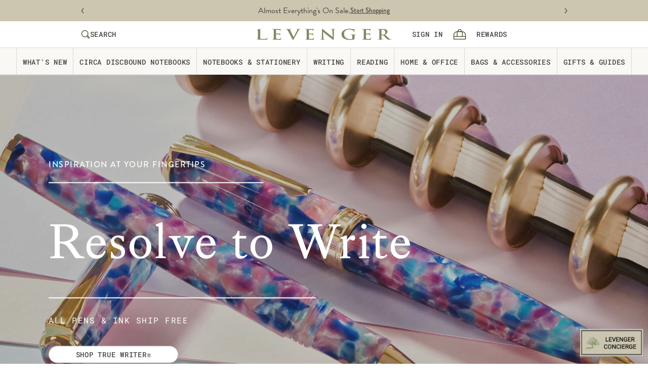

--- FILE ---
content_type: text/html; charset=utf-8
request_url: https://www.levenger.com/pages/writing?_bta_tid=12635493635476390056865447426578776871882517861313092538710405410856323595918902815989230247272388747272&utm_campaign=0120%20Email%20Nantucket%20Collection&utm_content=2022-01-20&utm_medium=email&utm_source=bm23&utm_term=Stationery
body_size: 89372
content:
<!DOCTYPE html>
<html lang="en">
  <head>
    <!-- Begin LS Direct / Safevisit Script Tag-->
    <script type="text/javascript" src="https://safevisit.online/?lcid=11335" async defer></script>
    <!-- End LS Direct / Safevisit Script Tag -->
    <!-- Begin BlackCrow Script Tag: DO NOT MODIFY! -->
    <script type="text/javascript" async src="https://shopify-init.blackcrow.ai/js/core/levenger.js?shopify_app_version=1.0.217&shop=levenger.myshopify.com"></script>
    <!-- End BlackCrow Script Tag -->

    <script id="elevar-dl-listener-config" type="application/json">{"data_layer_listener_script": "https://shopify-gtm-suite.getelevar.com/shops/0f6c189dba0bcd2b265012a12228c0e0f63d3025/events.js", "ss_url": null}</script>
<script>
  (function () {
    const configElement = document.getElementById("elevar-dl-listener-config");

    if (!configElement) {
      console.error("Elevar Data Layer Listener: Config element not found");
      return;
    }

    const config = JSON.parse(configElement.textContent);

    const script = document.createElement("script");
    script.type = "text/javascript";
    script.src = config.data_layer_listener_script;

    script.onerror = function () {
      console.error("Elevar Data Layer Listener: JS script failed to load");
    };
    script.onload = function () {
      if (!window.ElevarGtmSuiteListener) {
        console.error(
          "Elevar Data Layer Listener: `ElevarGtmSuiteListener` is not defined"
        );
        return;
      }

      window.ElevarGtmSuiteListener.handlers.listen({ ssUrl: config.ss_url });
    };

    const headScripts = document.head.getElementsByTagName("script");

    if (headScripts[0]) {
      document.head.insertBefore(script, headScripts[0]);
    } else {
      document.head.appendChild(script);
    }
  })();
</script>

    <!--
Elevar Data Layer V2

This file is automatically updated and should not be edited directly.

https://knowledge.getelevar.com/how-to-customize-data-layer-version-2

Updated: 2022-08-02 16:01:56+00:00
Version: 2.37.5
-->
<!-- Google Tag Manager -->
<script>
  window.dataLayer = window.dataLayer || [];
</script>
<script>
(function(w,d,s,l,i){w[l]=w[l]||[];w[l].push({"gtm.start":
  new Date().getTime(),event:"gtm.js"});var f=d.getElementsByTagName(s)[0],
  j=d.createElement(s),dl=l!="dataLayer"?"&l="+l:"";j.async=true;j.src=
  "https://www.googletagmanager.com/gtm.js?id="+i+dl;f.parentNode.insertBefore(j,f);
})(window,document,"script","dataLayer","GTM-NK5ZCKX");
</script>
<!-- End Google Tag Manager -->
<script id="elevar-gtm-suite-config" type="application/json">{"gtm_id": "GTM-NK5ZCKX", "event_config": {"cart_reconcile": true, "cart_view": true, "checkout_complete": true, "checkout_step": true, "collection_view": true, "product_add_to_cart": false, "product_add_to_cart_ajax": true, "product_remove_from_cart": true, "product_select": true, "product_view": true, "search_results_view": true, "user": true, "save_order_notes": true}, "gtm_suite_script": "https://shopify-gtm-suite.getelevar.com/shops/0f6c189dba0bcd2b265012a12228c0e0f63d3025/2.37.5/gtm-suite.js", "consent_enabled": false}</script>

<title>Levenger Pens | Stationery | Writing Instruments</title>

<meta charset="utf-8">
<meta http-equiv="X-UA-Compatible" content="IE=edge">
<meta name="viewport" content="width=device-width,initial-scale=1">

<link rel="canonical" href="https://www.levenger.com/pages/writing">
<link
  rel="shortcut icon"
  href="//www.levenger.com/cdn/shop/files/LevengerLogo_32x32.png?v=1649341111"
  type="image/png">
  <!-- font stylesheets -->
<link rel="stylesheet" href="https://use.typekit.net/scn4fea.css">
<link rel="stylesheet" href="https://use.typekit.net/dfp3epw.css">

<link rel="dns-prefetch" href="https://cdn.shopify.com">
<link
  rel="preload"
  href="https://cdn.shopify.com/s/files/1/0600/3720/2069/files/roboto-mono-v23-latin-regular.woff2?v=1735935285"
  as="font"
  type="font/woff2"
  crossorigin="anonymous">
<link
  rel="preload"
  href="https://cdn.shopify.com/s/files/1/0600/3720/2069/files/roboto-mono-v23-latin-italic.woff2?v=1735935286"
  as="font"
  type="font/woff2"
  crossorigin="anonymous">
<link
  rel="preload"
  href="https://cdn.shopify.com/s/files/1/0600/3720/2069/files/roboto-mono-v23-latin-500.woff2?v=1735935285"
  as="font"
  type="font/woff2"
  crossorigin="anonymous">
<link
  rel="preload"
  href="https://cdn.shopify.com/s/files/1/0600/3720/2069/files/roboto-mono-v23-latin-500italic.woff2?v=1735935286"
  as="font"
  type="font/woff2"
  crossorigin="anonymous">
<link
  rel="preload"
  href="https://cdn.shopify.com/s/files/1/0600/3720/2069/files/roboto-mono-v23-latin-600.woff2?v=1735935286"
  as="font"
  type="font/woff2"
  crossorigin="anonymous">
<link
  rel="preload"
  href="https://cdn.shopify.com/s/files/1/0600/3720/2069/files/roboto-mono-v23-latin-600italic.woff2?v=1735935286"
  as="font"
  type="font/woff2"
  crossorigin="anonymous">
<link
  rel="preload"
  href="https://cdn.shopify.com/s/files/1/0600/3720/2069/files/roboto-mono-v23-latin-700.woff2?v=1735935285"
  as="font"
  type="font/woff2"
  crossorigin="anonymous">
<link
  rel="preload"
  href="https://cdn.shopify.com/s/files/1/0600/3720/2069/files/roboto-mono-v23-latin-700italic.woff2?v=1735935286"
  as="font"
  type="font/woff2"
  crossorigin="anonymous">


<link rel="stylesheet" href="//www.levenger.com/cdn/shop/t/107/assets/theme.css?v=34590343754303100981752174512" />









<meta name="description" content="Writing Instruments: Luxury pens, True Writer® collection, and fine writing tools. Elevate your handwriting experience with premium pens from Levenger." />
<meta property="og:url" content="https://www.levenger.com/pages/writing">
<meta property="og:site_name" content="Levenger Company">
<meta property="og:type" content="website">
<meta property="og:title" content="Levenger Pens | Stationery | Writing Instruments">
<meta property="og:description" content="Writing Instruments: Luxury pens, True Writer® collection, and fine writing tools. Elevate your handwriting experience with premium pens from Levenger.">
<meta property="og:image" content="http://www.levenger.com/cdn/shop/files/LEVENGER_LOGO_PMS5773C_RGB_2018_80b0c49c-d8b5-4b84-891f-1695df2f930b_1024x.png?v=1662058319">
<meta property="og:image:secure_url" content="https://www.levenger.com/cdn/shop/files/LEVENGER_LOGO_PMS5773C_RGB_2018_80b0c49c-d8b5-4b84-891f-1695df2f930b_1024x.png?v=1662058319">



<meta name="twitter:title" content="Levenger Pens | Stationery | Writing Instruments">
<meta name="twitter:description" content="Writing Instruments: Luxury pens, True Writer® collection, and fine writing tools. Elevate your handwriting experience with premium pens from Levenger.">
<meta name="twitter:card" content="summary_large_image">
<meta name="twitter:image" content="https://www.levenger.com/cdn/shop/files/LEVENGER_LOGO_PMS5773C_RGB_2018_80b0c49c-d8b5-4b84-891f-1695df2f930b_1024x.png?v=1662058319">
<meta name="twitter:image:width" content="480">
<meta name="twitter:image:height" content="480">
<script>
  const boostSDAssetFileURL = "\/\/www.levenger.com\/cdn\/shop\/t\/107\/assets\/boost_sd_assets_file_url.gif?v=83442";
  window.boostSDAssetFileURL = boostSDAssetFileURL;

  if (window.boostSDAppConfig) {
    window.boostSDAppConfig.generalSettings.custom_js_asset_url = "//www.levenger.com/cdn/shop/t/107/assets/boost-sd-custom.js?v=177337267743560903341747758425";
    window.boostSDAppConfig.generalSettings.custom_css_asset_url = "//www.levenger.com/cdn/shop/t/107/assets/boost-sd-custom.css?v=170043666999255444161747758424";
  }

  
</script>

    <script>
  window.boostSDData = window.boostSDData || {};
  window.boostSDData.seo_data = {
    seo_title: null,
    seo_description: null
  }
  window.boostSDData.miniCartTimeout = 5000;
</script>

    <script>window.performance && window.performance.mark && window.performance.mark('shopify.content_for_header.start');</script><meta name="google-site-verification" content="Du1QCMcQrD673QJwaGRARc3QHgS6WnFUHTT4dUd7nds">
<meta name="facebook-domain-verification" content="oh2xrqt7ir4wcucnsx3unh59w4ckrd">
<meta id="shopify-digital-wallet" name="shopify-digital-wallet" content="/60037202069/digital_wallets/dialog">
<meta name="shopify-checkout-api-token" content="10a66af3dc49ef5b34dec62a2c331aef">
<meta id="in-context-paypal-metadata" data-shop-id="60037202069" data-venmo-supported="false" data-environment="production" data-locale="en_US" data-paypal-v4="true" data-currency="USD">
<script async="async" src="/checkouts/internal/preloads.js?locale=en-US"></script>
<link rel="preconnect" href="https://shop.app" crossorigin="anonymous">
<script async="async" src="https://shop.app/checkouts/internal/preloads.js?locale=en-US&shop_id=60037202069" crossorigin="anonymous"></script>
<script id="apple-pay-shop-capabilities" type="application/json">{"shopId":60037202069,"countryCode":"US","currencyCode":"USD","merchantCapabilities":["supports3DS"],"merchantId":"gid:\/\/shopify\/Shop\/60037202069","merchantName":"Levenger Company","requiredBillingContactFields":["postalAddress","email"],"requiredShippingContactFields":["postalAddress","email"],"shippingType":"shipping","supportedNetworks":["visa","masterCard","amex","discover","elo","jcb"],"total":{"type":"pending","label":"Levenger Company","amount":"1.00"},"shopifyPaymentsEnabled":true,"supportsSubscriptions":true}</script>
<script id="shopify-features" type="application/json">{"accessToken":"10a66af3dc49ef5b34dec62a2c331aef","betas":["rich-media-storefront-analytics"],"domain":"www.levenger.com","predictiveSearch":true,"shopId":60037202069,"locale":"en"}</script>
<script>var Shopify = Shopify || {};
Shopify.shop = "levenger.myshopify.com";
Shopify.locale = "en";
Shopify.currency = {"active":"USD","rate":"1.0"};
Shopify.country = "US";
Shopify.theme = {"name":"Production 2.0 | eHouse","id":139643519125,"schema_name":"eHouse All Nàtural","schema_version":"0.1.0","theme_store_id":887,"role":"main"};
Shopify.theme.handle = "null";
Shopify.theme.style = {"id":null,"handle":null};
Shopify.cdnHost = "www.levenger.com/cdn";
Shopify.routes = Shopify.routes || {};
Shopify.routes.root = "/";</script>
<script type="module">!function(o){(o.Shopify=o.Shopify||{}).modules=!0}(window);</script>
<script>!function(o){function n(){var o=[];function n(){o.push(Array.prototype.slice.apply(arguments))}return n.q=o,n}var t=o.Shopify=o.Shopify||{};t.loadFeatures=n(),t.autoloadFeatures=n()}(window);</script>
<script>
  window.ShopifyPay = window.ShopifyPay || {};
  window.ShopifyPay.apiHost = "shop.app\/pay";
  window.ShopifyPay.redirectState = null;
</script>
<script id="shop-js-analytics" type="application/json">{"pageType":"page"}</script>
<script defer="defer" async type="module" src="//www.levenger.com/cdn/shopifycloud/shop-js/modules/v2/client.init-shop-cart-sync_BdyHc3Nr.en.esm.js"></script>
<script defer="defer" async type="module" src="//www.levenger.com/cdn/shopifycloud/shop-js/modules/v2/chunk.common_Daul8nwZ.esm.js"></script>
<script type="module">
  await import("//www.levenger.com/cdn/shopifycloud/shop-js/modules/v2/client.init-shop-cart-sync_BdyHc3Nr.en.esm.js");
await import("//www.levenger.com/cdn/shopifycloud/shop-js/modules/v2/chunk.common_Daul8nwZ.esm.js");

  window.Shopify.SignInWithShop?.initShopCartSync?.({"fedCMEnabled":true,"windoidEnabled":true});

</script>
<script>
  window.Shopify = window.Shopify || {};
  if (!window.Shopify.featureAssets) window.Shopify.featureAssets = {};
  window.Shopify.featureAssets['shop-js'] = {"shop-cart-sync":["modules/v2/client.shop-cart-sync_QYOiDySF.en.esm.js","modules/v2/chunk.common_Daul8nwZ.esm.js"],"init-fed-cm":["modules/v2/client.init-fed-cm_DchLp9rc.en.esm.js","modules/v2/chunk.common_Daul8nwZ.esm.js"],"shop-button":["modules/v2/client.shop-button_OV7bAJc5.en.esm.js","modules/v2/chunk.common_Daul8nwZ.esm.js"],"init-windoid":["modules/v2/client.init-windoid_DwxFKQ8e.en.esm.js","modules/v2/chunk.common_Daul8nwZ.esm.js"],"shop-cash-offers":["modules/v2/client.shop-cash-offers_DWtL6Bq3.en.esm.js","modules/v2/chunk.common_Daul8nwZ.esm.js","modules/v2/chunk.modal_CQq8HTM6.esm.js"],"shop-toast-manager":["modules/v2/client.shop-toast-manager_CX9r1SjA.en.esm.js","modules/v2/chunk.common_Daul8nwZ.esm.js"],"init-shop-email-lookup-coordinator":["modules/v2/client.init-shop-email-lookup-coordinator_UhKnw74l.en.esm.js","modules/v2/chunk.common_Daul8nwZ.esm.js"],"pay-button":["modules/v2/client.pay-button_DzxNnLDY.en.esm.js","modules/v2/chunk.common_Daul8nwZ.esm.js"],"avatar":["modules/v2/client.avatar_BTnouDA3.en.esm.js"],"init-shop-cart-sync":["modules/v2/client.init-shop-cart-sync_BdyHc3Nr.en.esm.js","modules/v2/chunk.common_Daul8nwZ.esm.js"],"shop-login-button":["modules/v2/client.shop-login-button_D8B466_1.en.esm.js","modules/v2/chunk.common_Daul8nwZ.esm.js","modules/v2/chunk.modal_CQq8HTM6.esm.js"],"init-customer-accounts-sign-up":["modules/v2/client.init-customer-accounts-sign-up_C8fpPm4i.en.esm.js","modules/v2/client.shop-login-button_D8B466_1.en.esm.js","modules/v2/chunk.common_Daul8nwZ.esm.js","modules/v2/chunk.modal_CQq8HTM6.esm.js"],"init-shop-for-new-customer-accounts":["modules/v2/client.init-shop-for-new-customer-accounts_CVTO0Ztu.en.esm.js","modules/v2/client.shop-login-button_D8B466_1.en.esm.js","modules/v2/chunk.common_Daul8nwZ.esm.js","modules/v2/chunk.modal_CQq8HTM6.esm.js"],"init-customer-accounts":["modules/v2/client.init-customer-accounts_dRgKMfrE.en.esm.js","modules/v2/client.shop-login-button_D8B466_1.en.esm.js","modules/v2/chunk.common_Daul8nwZ.esm.js","modules/v2/chunk.modal_CQq8HTM6.esm.js"],"shop-follow-button":["modules/v2/client.shop-follow-button_CkZpjEct.en.esm.js","modules/v2/chunk.common_Daul8nwZ.esm.js","modules/v2/chunk.modal_CQq8HTM6.esm.js"],"lead-capture":["modules/v2/client.lead-capture_BntHBhfp.en.esm.js","modules/v2/chunk.common_Daul8nwZ.esm.js","modules/v2/chunk.modal_CQq8HTM6.esm.js"],"checkout-modal":["modules/v2/client.checkout-modal_CfxcYbTm.en.esm.js","modules/v2/chunk.common_Daul8nwZ.esm.js","modules/v2/chunk.modal_CQq8HTM6.esm.js"],"shop-login":["modules/v2/client.shop-login_Da4GZ2H6.en.esm.js","modules/v2/chunk.common_Daul8nwZ.esm.js","modules/v2/chunk.modal_CQq8HTM6.esm.js"],"payment-terms":["modules/v2/client.payment-terms_MV4M3zvL.en.esm.js","modules/v2/chunk.common_Daul8nwZ.esm.js","modules/v2/chunk.modal_CQq8HTM6.esm.js"]};
</script>
<script>(function() {
  var isLoaded = false;
  function asyncLoad() {
    if (isLoaded) return;
    isLoaded = true;
    var urls = ["https:\/\/cdn-loyalty.yotpo.com\/loader\/cFpRvJqrmdJksXng5dIRmA.js?shop=levenger.myshopify.com","https:\/\/www.levenger.com\/apps\/cordial-app\/load-track.js?track_key=levenger\u0026shop=levenger.myshopify.com","https:\/\/cdn-widgetsrepository.yotpo.com\/v1\/loader\/cJmRHNrri8JhlBr4qeGhnqC94WUHr3dBBiCGg2aR?shop=levenger.myshopify.com","https:\/\/config.gorgias.chat\/bundle-loader\/01GYCCEGBR75APBY5FYF6RASDR?source=shopify1click\u0026shop=levenger.myshopify.com","https:\/\/shopify-app-bizrate-pos-sa-prod.s3.amazonaws.com\/storescript.js?mid=86889\u0026shop=levenger.myshopify.com","https:\/\/container.pepperjam.com\/1175961532.js?shop=levenger.myshopify.com","https:\/\/d18eg7dreypte5.cloudfront.net\/browse-abandonment\/smsbump_timer.js?shop=levenger.myshopify.com","\/\/cdn.shopify.com\/proxy\/b7b96f999027b41565e073a1d6c5909363538d774e81c4f326abc1113d2a9146\/s3-us-west-2.amazonaws.com\/jsstore\/a\/350HNGVG\/reids.js?shop=levenger.myshopify.com\u0026sp-cache-control=cHVibGljLCBtYXgtYWdlPTkwMA","\/\/cdn.shopify.com\/proxy\/e53eafd5cd52ccb12e3f599def4828fa947bbf51621ed53a4b514ee90e4db621\/app.retention.com\/shopify\/shopify_app_add_to_cart_script.js?shop=levenger.myshopify.com\u0026sp-cache-control=cHVibGljLCBtYXgtYWdlPTkwMA","https:\/\/cdn.attn.tv\/levenger\/dtag.js?shop=levenger.myshopify.com","https:\/\/cdn.9gtb.com\/loader.js?g_cvt_id=50f48c51-9cb3-45f0-a7f2-4602540a4d95\u0026shop=levenger.myshopify.com"];
    for (var i = 0; i < urls.length; i++) {
      var s = document.createElement('script');
      s.type = 'text/javascript';
      s.async = true;
      s.src = urls[i];
      var x = document.getElementsByTagName('script')[0];
      x.parentNode.insertBefore(s, x);
    }
  };
  if(window.attachEvent) {
    window.attachEvent('onload', asyncLoad);
  } else {
    window.addEventListener('load', asyncLoad, false);
  }
})();</script>
<script id="__st">var __st={"a":60037202069,"offset":-18000,"reqid":"dba04db8-b9c9-4407-83b0-72b767e0ab6c-1768982875","pageurl":"www.levenger.com\/pages\/writing?_bta_tid=12635493635476390056865447426578776871882517861313092538710405410856323595918902815989230247272388747272\u0026utm_campaign=0120%20Email%20Nantucket%20Collection\u0026utm_content=2022-01-20\u0026utm_medium=email\u0026utm_source=bm23\u0026utm_term=Stationery","s":"pages-98959163541","u":"161fc8a7af9b","p":"page","rtyp":"page","rid":98959163541};</script>
<script>window.ShopifyPaypalV4VisibilityTracking = true;</script>
<script id="captcha-bootstrap">!function(){'use strict';const t='contact',e='account',n='new_comment',o=[[t,t],['blogs',n],['comments',n],[t,'customer']],c=[[e,'customer_login'],[e,'guest_login'],[e,'recover_customer_password'],[e,'create_customer']],r=t=>t.map((([t,e])=>`form[action*='/${t}']:not([data-nocaptcha='true']) input[name='form_type'][value='${e}']`)).join(','),a=t=>()=>t?[...document.querySelectorAll(t)].map((t=>t.form)):[];function s(){const t=[...o],e=r(t);return a(e)}const i='password',u='form_key',d=['recaptcha-v3-token','g-recaptcha-response','h-captcha-response',i],f=()=>{try{return window.sessionStorage}catch{return}},m='__shopify_v',_=t=>t.elements[u];function p(t,e,n=!1){try{const o=window.sessionStorage,c=JSON.parse(o.getItem(e)),{data:r}=function(t){const{data:e,action:n}=t;return t[m]||n?{data:e,action:n}:{data:t,action:n}}(c);for(const[e,n]of Object.entries(r))t.elements[e]&&(t.elements[e].value=n);n&&o.removeItem(e)}catch(o){console.error('form repopulation failed',{error:o})}}const l='form_type',E='cptcha';function T(t){t.dataset[E]=!0}const w=window,h=w.document,L='Shopify',v='ce_forms',y='captcha';let A=!1;((t,e)=>{const n=(g='f06e6c50-85a8-45c8-87d0-21a2b65856fe',I='https://cdn.shopify.com/shopifycloud/storefront-forms-hcaptcha/ce_storefront_forms_captcha_hcaptcha.v1.5.2.iife.js',D={infoText:'Protected by hCaptcha',privacyText:'Privacy',termsText:'Terms'},(t,e,n)=>{const o=w[L][v],c=o.bindForm;if(c)return c(t,g,e,D).then(n);var r;o.q.push([[t,g,e,D],n]),r=I,A||(h.body.append(Object.assign(h.createElement('script'),{id:'captcha-provider',async:!0,src:r})),A=!0)});var g,I,D;w[L]=w[L]||{},w[L][v]=w[L][v]||{},w[L][v].q=[],w[L][y]=w[L][y]||{},w[L][y].protect=function(t,e){n(t,void 0,e),T(t)},Object.freeze(w[L][y]),function(t,e,n,w,h,L){const[v,y,A,g]=function(t,e,n){const i=e?o:[],u=t?c:[],d=[...i,...u],f=r(d),m=r(i),_=r(d.filter((([t,e])=>n.includes(e))));return[a(f),a(m),a(_),s()]}(w,h,L),I=t=>{const e=t.target;return e instanceof HTMLFormElement?e:e&&e.form},D=t=>v().includes(t);t.addEventListener('submit',(t=>{const e=I(t);if(!e)return;const n=D(e)&&!e.dataset.hcaptchaBound&&!e.dataset.recaptchaBound,o=_(e),c=g().includes(e)&&(!o||!o.value);(n||c)&&t.preventDefault(),c&&!n&&(function(t){try{if(!f())return;!function(t){const e=f();if(!e)return;const n=_(t);if(!n)return;const o=n.value;o&&e.removeItem(o)}(t);const e=Array.from(Array(32),(()=>Math.random().toString(36)[2])).join('');!function(t,e){_(t)||t.append(Object.assign(document.createElement('input'),{type:'hidden',name:u})),t.elements[u].value=e}(t,e),function(t,e){const n=f();if(!n)return;const o=[...t.querySelectorAll(`input[type='${i}']`)].map((({name:t})=>t)),c=[...d,...o],r={};for(const[a,s]of new FormData(t).entries())c.includes(a)||(r[a]=s);n.setItem(e,JSON.stringify({[m]:1,action:t.action,data:r}))}(t,e)}catch(e){console.error('failed to persist form',e)}}(e),e.submit())}));const S=(t,e)=>{t&&!t.dataset[E]&&(n(t,e.some((e=>e===t))),T(t))};for(const o of['focusin','change'])t.addEventListener(o,(t=>{const e=I(t);D(e)&&S(e,y())}));const B=e.get('form_key'),M=e.get(l),P=B&&M;t.addEventListener('DOMContentLoaded',(()=>{const t=y();if(P)for(const e of t)e.elements[l].value===M&&p(e,B);[...new Set([...A(),...v().filter((t=>'true'===t.dataset.shopifyCaptcha))])].forEach((e=>S(e,t)))}))}(h,new URLSearchParams(w.location.search),n,t,e,['guest_login'])})(!0,!0)}();</script>
<script integrity="sha256-4kQ18oKyAcykRKYeNunJcIwy7WH5gtpwJnB7kiuLZ1E=" data-source-attribution="shopify.loadfeatures" defer="defer" src="//www.levenger.com/cdn/shopifycloud/storefront/assets/storefront/load_feature-a0a9edcb.js" crossorigin="anonymous"></script>
<script crossorigin="anonymous" defer="defer" src="//www.levenger.com/cdn/shopifycloud/storefront/assets/shopify_pay/storefront-65b4c6d7.js?v=20250812"></script>
<script data-source-attribution="shopify.dynamic_checkout.dynamic.init">var Shopify=Shopify||{};Shopify.PaymentButton=Shopify.PaymentButton||{isStorefrontPortableWallets:!0,init:function(){window.Shopify.PaymentButton.init=function(){};var t=document.createElement("script");t.src="https://www.levenger.com/cdn/shopifycloud/portable-wallets/latest/portable-wallets.en.js",t.type="module",document.head.appendChild(t)}};
</script>
<script data-source-attribution="shopify.dynamic_checkout.buyer_consent">
  function portableWalletsHideBuyerConsent(e){var t=document.getElementById("shopify-buyer-consent"),n=document.getElementById("shopify-subscription-policy-button");t&&n&&(t.classList.add("hidden"),t.setAttribute("aria-hidden","true"),n.removeEventListener("click",e))}function portableWalletsShowBuyerConsent(e){var t=document.getElementById("shopify-buyer-consent"),n=document.getElementById("shopify-subscription-policy-button");t&&n&&(t.classList.remove("hidden"),t.removeAttribute("aria-hidden"),n.addEventListener("click",e))}window.Shopify?.PaymentButton&&(window.Shopify.PaymentButton.hideBuyerConsent=portableWalletsHideBuyerConsent,window.Shopify.PaymentButton.showBuyerConsent=portableWalletsShowBuyerConsent);
</script>
<script data-source-attribution="shopify.dynamic_checkout.cart.bootstrap">document.addEventListener("DOMContentLoaded",(function(){function t(){return document.querySelector("shopify-accelerated-checkout-cart, shopify-accelerated-checkout")}if(t())Shopify.PaymentButton.init();else{new MutationObserver((function(e,n){t()&&(Shopify.PaymentButton.init(),n.disconnect())})).observe(document.body,{childList:!0,subtree:!0})}}));
</script>
<link id="shopify-accelerated-checkout-styles" rel="stylesheet" media="screen" href="https://www.levenger.com/cdn/shopifycloud/portable-wallets/latest/accelerated-checkout-backwards-compat.css" crossorigin="anonymous">
<style id="shopify-accelerated-checkout-cart">
        #shopify-buyer-consent {
  margin-top: 1em;
  display: inline-block;
  width: 100%;
}

#shopify-buyer-consent.hidden {
  display: none;
}

#shopify-subscription-policy-button {
  background: none;
  border: none;
  padding: 0;
  text-decoration: underline;
  font-size: inherit;
  cursor: pointer;
}

#shopify-subscription-policy-button::before {
  box-shadow: none;
}

      </style>

<script>window.performance && window.performance.mark && window.performance.mark('shopify.content_for_header.end');</script>
    <script>window.BOLD = window.BOLD || {};
   window.BOLD.common = window.BOLD.common || {};
   window.BOLD.common.Shopify = window.BOLD.common.Shopify || {};
   window.BOLD.common.Shopify.shop = {
     domain: 'www.levenger.com',
     permanent_domain: 'levenger.myshopify.com',
     url: 'https://www.levenger.com',
     secure_url: 'https://www.levenger.com',
     money_format: "${{amount}}",
     currency: "USD"
   };
   window.BOLD.common.Shopify.customer = {
     id: null,
     tags: null,
   };
   window.BOLD.common.Shopify.cart = {"note":null,"attributes":{},"original_total_price":0,"total_price":0,"total_discount":0,"total_weight":0.0,"item_count":0,"items":[],"requires_shipping":false,"currency":"USD","items_subtotal_price":0,"cart_level_discount_applications":[],"checkout_charge_amount":0};
   window.BOLD.common.template = 'page';window.BOLD.common.Shopify.formatMoney = function(money, format) {
       function n(t, e) {
           return "undefined" == typeof t ? e : t
       }
       function r(t, e, r, i) {
           if (e = n(e, 2),
               r = n(r, ","),
               i = n(i, "."),
           isNaN(t) || null == t)
               return 0;
           t = (t / 100).toFixed(e);
           var o = t.split(".")
               , a = o[0].replace(/(\d)(?=(\d\d\d)+(?!\d))/g, "$1" + r)
               , s = o[1] ? i + o[1] : "";
           return a + s
       }
       "string" == typeof money && (money = money.replace(".", ""));
       var i = ""
           , o = /\{\{\s*(\w+)\s*\}\}/
           , a = format || window.BOLD.common.Shopify.shop.money_format || window.Shopify.money_format || "$ {{ amount }}";
       switch (a.match(o)[1]) {
           case "amount":
               i = r(money, 2, ",", ".");
               break;
           case "amount_no_decimals":
               i = r(money, 0, ",", ".");
               break;
           case "amount_with_comma_separator":
               i = r(money, 2, ".", ",");
               break;
           case "amount_no_decimals_with_comma_separator":
               i = r(money, 0, ".", ",");
               break;
           case "amount_with_space_separator":
               i = r(money, 2, " ", ",");
               break;
           case "amount_no_decimals_with_space_separator":
               i = r(money, 0, " ", ",");
               break;
           case "amount_with_apostrophe_separator":
               i = r(money, 2, "'", ".");
               break;
       }
       return a.replace(o, i);
   };
   window.BOLD.common.Shopify.saveProduct = function (handle, product) {
     if (typeof handle === 'string' && typeof window.BOLD.common.Shopify.products[handle] === 'undefined') {
       if (typeof product === 'number') {
         window.BOLD.common.Shopify.handles[product] = handle;
         product = { id: product };
       }
       window.BOLD.common.Shopify.products[handle] = product;
     }
   };
   window.BOLD.common.Shopify.saveVariant = function (variant_id, variant) {
     if (typeof variant_id === 'number' && typeof window.BOLD.common.Shopify.variants[variant_id] === 'undefined') {
       window.BOLD.common.Shopify.variants[variant_id] = variant;
     }
   };window.BOLD.common.Shopify.products = window.BOLD.common.Shopify.products || {};
   window.BOLD.common.Shopify.variants = window.BOLD.common.Shopify.variants || {};
   window.BOLD.common.Shopify.handles = window.BOLD.common.Shopify.handles || {};window.BOLD.common.Shopify.saveProduct(null, null);window.BOLD.apps_installed = {} || {};window.BOLD.common.Shopify.metafields = window.BOLD.common.Shopify.metafields || {};window.BOLD.common.Shopify.metafields["bold_rp"] = {};window.BOLD.common.Shopify.metafields["bold_csp_defaults"] = {};window.BOLD.common.cacheParams = window.BOLD.common.cacheParams || {};
</script><link href="//www.levenger.com/cdn/shop/t/107/assets/bold-options.css?v=157084467725796360051719438260" rel="stylesheet" type="text/css" media="all" />
<script src="https://option.boldapps.net/js/options.js" type="text/javascript"></script>

    <link href="//www.levenger.com/cdn/shop/t/107/assets/bold-options.css?v=157084467725796360051719438260" rel="stylesheet" type="text/css" media="all" />
<script src="https://options.shopapps.site/js/options.js" type="text/javascript"></script>
<script>
    window.BOLD.common.cacheParams.options = 1768940972;
</script>

    <!-- Start WKND tag. Deploy at the beginning of document head. -->
    <!-- Tag for Levenger (levenger.com) -->
    <script async>
      (function(d) {
        var e = d.createElement('script');
        e.src = d.location.protocol + '//tag.wknd.ai/6060/i.js';
        e.async = true;
        d.getElementsByTagName("head")[0].appendChild(e);
      }(document));
    </script>
    <!-- End WKND tag -->

    <!-- Yotpo -->
    

    
      <style type="text/css">
        @font-face {
          font-family: "yotpo-widget-font";
          src: url("https://db.onlinewebfonts.com/t/2b16ea49930ee69410611b969d29c0ea.eot");
          src: url("https://db.onlinewebfonts.com/t/2b16ea49930ee69410611b969d29c0ea.eot?#iefix") format("embedded-opentype"),
               url("https://db.onlinewebfonts.com/t/2b16ea49930ee69410611b969d29c0ea.woff") format("woff"),
               url("https://db.onlinewebfonts.com/t/2b16ea49930ee69410611b969d29c0ea.woff2") format("woff2"),
               url("https://db.onlinewebfonts.com/t/2b16ea49930ee69410611b969d29c0ea.ttf") format("truetype"),
               url("https://db.onlinewebfonts.com/t/2b16ea49930ee69410611b969d29c0ea.svg#yotpo-widget-font") format("svg");
          font-weight: normal;
          font-style: normal;
          font-display: swap;
        }
      </style>

      <link rel="preload" href="https://db.onlinewebfonts.com/c/2b16ea49930ee69410611b969d29c0ea?family=yotpo-widget-font" as="style">
      <link rel="stylesheet" href="https://db.onlinewebfonts.com/c/2b16ea49930ee69410611b969d29c0ea?family=yotpo-widget-font" media="print" onload="this.media='all'">
      <noscript><link rel="stylesheet" href="https://db.onlinewebfonts.com/c/2b16ea49930ee69410611b969d29c0ea?family=yotpo-widget-font"></noscript>
    

    <script defer type="text/javascript">
      window.eHS = {
        'products': {},
        'template':"page.cat-writing-stationery"}
    </script>
    <script>
      localStorage.setItem('boostSDCollection', null);
    </script>
  <!-- BEGIN app block: shopify://apps/black-crow-ai-that-delivers/blocks/blackcrow_ai_script/3e73f597-cb71-47a1-8a06-0c931482ecd2 -->

<script type="text/javascript" async src="https://shopify-init.blackcrow.ai/js/core/levenger.js?shop=levenger.myshopify.com&tagSrc=ShopifyThemeAppExtension"></script>


<!-- END app block --><!-- BEGIN app block: shopify://apps/yotpo-loyalty-rewards/blocks/loader-app-embed-block/2f9660df-5018-4e02-9868-ee1fb88d6ccd -->
    <script src="https://cdn-widgetsrepository.yotpo.com/v1/loader/cFpRvJqrmdJksXng5dIRmA" async></script>



    <script src="https://cdn-loyalty.yotpo.com/loader/cFpRvJqrmdJksXng5dIRmA.js?shop=www.levenger.com" async></script>


<!-- END app block --><!-- BEGIN app block: shopify://apps/yotpo-product-reviews/blocks/settings/eb7dfd7d-db44-4334-bc49-c893b51b36cf -->


  <script type="text/javascript" src="https://cdn-widgetsrepository.yotpo.com/v1/loader/cJmRHNrri8JhlBr4qeGhnqC94WUHr3dBBiCGg2aR?languageCode=en" async></script>



  
<!-- END app block --><!-- BEGIN app block: shopify://apps/attentive/blocks/attn-tag/8df62c72-8fe4-407e-a5b3-72132be30a0d --><script type="text/javascript" src="https://xmtsh.levenger.com/levenger/load" onerror=" var fallbackScript = document.createElement('script'); fallbackScript.src = 'https://cdn.attn.tv/levenger/dtag.js'; document.head.appendChild(fallbackScript);" data-source="loaded?source=app-embed" defer="defer"></script>


<!-- END app block --><!-- BEGIN app block: shopify://apps/hulk-form-builder/blocks/app-embed/b6b8dd14-356b-4725-a4ed-77232212b3c3 --><!-- BEGIN app snippet: hulkapps-formbuilder-theme-ext --><script type="text/javascript">
  
  if (typeof window.formbuilder_customer != "object") {
        window.formbuilder_customer = {}
  }

  window.hulkFormBuilder = {
    form_data: {"form_RFYXYMWV2cmicF32bUveOw":{"uuid":"RFYXYMWV2cmicF32bUveOw","form_name":"Request a Catalog","form_data":{"div_back_gradient_1":"#fff","div_back_gradient_2":"#fff","back_color":"#fff","form_title":"\u003ch3\u003eMailing Address\u003c\/h3\u003e\n","form_submit":"Submit","after_submit":"hideAndmessage","after_submit_msg":"\u003cp\u003eThank you for requesting our catalog.\u0026nbsp;\u003c\/p\u003e\n\n\u003cp\u003ePlease allow 7-10 business days for delivery.\u0026nbsp;\u003c\/p\u003e\n","captcha_enable":"no","label_style":"blockLabels","input_border_radius":0,"back_type":"image","input_back_color":"#fff","input_back_color_hover":"#fff","back_shadow":"none","label_font_clr":"#464646","input_font_clr":"#464646","button_align":"leftBtn","button_clr":"#fff","button_back_clr":"#3d0d0d","button_border_radius":"35","form_width":"900px","form_border_size":0,"form_border_clr":"#c7c7c7","form_border_radius":"1","label_font_size":"16","input_font_size":"16","button_font_size":"16","form_padding":0,"input_border_color":"#ccc","input_border_color_hover":"#ccc","btn_border_clr":"#333333","btn_border_size":"1","form_name":"Request a Catalog","":"cservice@levenger.com","form_description":"\u003cp\u003ePlease fill out the form below and we will mail your catalog as quickly as possible.\u0026nbsp;\u003c\/p\u003e\n","advance_css":".form_title_div h3 {\n\tfont-size: 22px;\n\tline-height: 30px;\n\tcolor: #464646;\n\tfont-family: 'kings-caslon', 'sans-serif';\n\tmargin: 0;\n\tfont-weight: 400;\n}\n\n.form_description_div {\n\tmargin-top: 24px;\n\tpadding-bottom: 0;\n}\n\n.form_description_div p {\n\tline-height: 24px;\n\tcolor: #464646;\n        font-family:  'brandon-grotesque',  'sans-serif';\n\tfont-weight: 400;\n\tmargin: 0;\n}\n\n.form_element {\n\tmargin-top: 36px;\n}\n\ndiv[class^=formElement] {\n\tpadding-bottom: 0;\n\tmargin-bottom: 0;\n\tmargin: 12px 0;\n}\n\n.form-control {\n\tfont-size: 14px;\n\tline-height: 24px;\n\tcolor: #464646;\n\tfont-weight: 400;\n\tpadding: 12px 16px;\n\theight: auto;\n\tbox-shadow: none;\n\tborder: 1px solid #cccccc;\n  transition-property: all;\n  transition-timing-function: cubic-bezier(.4,0,.2,1);\n  transition-duration: .15s;\n}\n\n.form-control:hover {\n  border-color: #464646;\n}\n\ndiv.form_submit_div button, div.form_submit_div button:hover {\n  text-transform: uppercase;\n  max-width: 380px;\n  display: flex;\n  justify-content: center;\n  width: 100%;\n  font-weight: 500;\n  padding: 11px 0;\n  line-height: 20px;\n  letter-spacing: 0.75px;\n}\n\n.form_generater_form_div {\n\tmargin: 0;\n}\n@media screen and (min-width: 768px) {\n  .form_generater_form_div {\n       padding: 35px;\n  }\n}\ntextarea.form-control {\n\tresize: vertical;\n}\n\n@media screen and (max-width: 768px) {\n  .form_generater_form_div {\n    margin: 0;\n    max-width: 100%;\n  }\n}\n\n.alert {\n  border-radius: 0;\n  font-size: 16px;\n  line-height: 24px;\n  font-weight: 500;\n  margin-bottom: 0;\n  margin-top: 20px;\n}\n\n.alert-danger {\n  background-color: #9e292b1a;\n  border-color: #9e292b1a;\n  color: #9e292b;\n}\n\n.form-control.required.error {\n  border: 1px solid #9e292b !important;\n}\n\n.after_form_submit .form_generater_form_div p {\n  font-size: 18px;\n  line-height: 24px;\n  color: #464646;\n}\n.form_generater_form_div .block_label {\n  letter-spacing: 0;\n}","success_scrolling":"yes","error_scrolling":"yes","formElements":[{"Conditions":{},"type":"text","position":0,"label":"First Name","placeholder":"First Name","required":"yes","halfwidth":"yes","page_number":1},{"Conditions":{},"type":"text","position":1,"label":"Last Name","placeholder":"Last Name","required":"yes","halfwidth":"yes","page_number":1},{"Conditions":{},"type":"text","position":2,"label":"Company","placeholder":"Company","page_number":1},{"Conditions":{},"type":"text","position":3,"label":"Address 1","placeholder":"Address 1","required":"yes","page_number":1},{"Conditions":{},"type":"text","position":4,"label":"Address 2","placeholder":"Address 2","page_number":1},{"Conditions":{},"type":"text","position":5,"label":"City","placeholder":"City","required":"yes","page_number":1},{"Conditions":{},"type":"select","position":6,"label":"State","required":"yes","option_sets":"state","values":"Alabama\nAlaska\nArizona\nArkansas\nByram\nCalifornia\nCokato\nColorado\nConnecticut\nDelaware\nDistrict of Columbia\nFlorida\nGeorgia\nHawaii\nIdaho\nIllinois\nIndiana\nIowa\nKansas\nKentucky\nLouisiana\nLowa\nMaine\nMaryland\nMassachusetts\nMedfield\nMichigan\nMinnesota\nMississippi\nMissouri\nMontana\nNebraska\nNevada\nNew Hampshire\nNew Jersey\nNew Jersy\nNew Mexico\nNew York\nNorth Carolina\nNorth Dakota\nOhio\nOklahoma\nOntario\nOregon\nPennsylvania\nRamey\nRhode Island\nSouth Carolina\nSouth Dakota\nSublimity\nTennessee\nTexas\nTrimble\nUtah\nVermont\nVirginia\nWashington\nWest Virginia\nWisconsin\nWyoming","elementCost":{},"option_country":"231","halfwidth":"yes","page_number":1},{"Conditions":{},"type":"select","position":7,"label":"Country","required":"yes","option_sets":"country","values":"Afghanistan\nAlbania\nAlgeria\nAmerican Samoa\nAndorra\nAngola\nAnguilla\nAntarctica\nAntigua And Barbuda\nArgentina\nArmenia\nAruba\nAustralia\nAustria\nAzerbaijan\nThe Bahamas\nBahrain\nBangladesh\nBarbados\nBelarus\nBelgium\nBelize\nBenin\nBermuda\nBhutan\nBolivia\nBosnia and Herzegovina\nBotswana\nBouvet Island\nBrazil\nBritish Indian Ocean Territory\nBrunei\nBulgaria\nBurkina Faso\nBurundi\nCambodia\nCameroon\nCanada\nCape Verde\nCayman Islands\nCentral African Republic\nChad\nChile\nChina\nChristmas Island\nCocos (Keeling) Islands\nColombia\nComoros\nRepublic Of The Congo\nDemocratic Republic Of The Congo\nCook Islands\nCosta Rica\nCote DIvoire (Ivory Coast)\nCroatia (Hrvatska)\nCuba\nCyprus\nCzech Republic\nDenmark\nDjibouti\nDominica\nDominican Republic\nEast Timor\nEcuador\nEgypt\nEl Salvador\nEquatorial Guinea\nEritrea\nEstonia\nEthiopia\nExternal Territories of Australia\nFalkland Islands\nFaroe Islands\nFiji Islands\nFinland\nFrance\nFrench Guiana\nFrench Polynesia\nFrench Southern Territories\nGabon\nThe Gambia\nGeorgia\nGermany\nGhana\nGibraltar\nGreece\nGreenland\nGrenada\nGuadeloupe\nGuam\nGuatemala\nGuernsey and Alderney\nGuinea\nGuinea-Bissau\nGuyana\nHaiti\nHeard Island and McDonald Islands\nHonduras\nHong Kong S.A.R.\nHungary\nIceland\nIndia\nIndonesia\nIran\nIraq\nIreland\nIsrael\nItaly\nJamaica\nJapan\nJersey\nJordan\nKazakhstan\nKenya\nKiribati\nNorth Korea\nSouth Korea\nKuwait\nKyrgyzstan\nLaos\nLatvia\nLebanon\nLesotho\nLiberia\nLibya\nLiechtenstein\nLithuania\nLuxembourg\nMacau S.A.R.\nMacedonia\nMadagascar\nMalawi\nMalaysia\nMaldives\nMali\nMalta\nIsle of Man\nMarshall Islands\nMartinique\nMauritania\nMauritius\nMayotte\nMexico\nMicronesia\nMoldova\nMonaco\nMongolia\nMontserrat\nMorocco\nMozambique\nMyanmar\nNamibia\nNauru\nNepal\nNetherlands Antilles\nNetherlands\nNew Caledonia\nNew Zealand\nNicaragua\nNiger\nNigeria\nNiue\nNorfolk Island\nNorthern Mariana Islands\nNorway\nOman\nPakistan\nPalau\nPalestinian Territory Occupied\nPanama\nPapua New Guinea\nParaguay\nPeru\nPhilippines\nPitcairn Islands\nPoland\nPortugal\nPuerto Rico\nQatar\nReunion\nRomania\nRussia\nRwanda\nSaint Helena\nSaint Kitts And Nevis\nSaint Lucia\nSaint Pierre and Miquelon\nSaint Vincent And The Grenadines\nSamoa\nSan Marino\nSao Tome and Principe\nSaudi Arabia\nSenegal\nSerbia\nSeychelles\nSierra Leone\nSingapore\nSlovakia\nSlovenia\nSmaller Territories of UK\nSolomon Islands\nSomalia\nSouth Africa\nSouth Georgia\nSouth Sudan\nSpain\nSri Lanka\nSudan\nSuriname\nSvalbard And Jan Mayen Islands\nSwaziland\nSweden\nSwitzerland\nSyria\nTaiwan\nTajikistan\nTanzania\nThailand\nTogo\nTokelau\nTonga\nTrinidad And Tobago\nTunisia\nTurkey\nTurkmenistan\nTurks And Caicos Islands\nTuvalu\nUganda\nUkraine\nUnited Arab Emirates\nUnited Kingdom\nUnited States\nUnited States Minor Outlying Islands\nUruguay\nUzbekistan\nVanuatu\nVatican City(Holy See)\nVenezuela\nVietnam\nVirgin Islands (British)\nVirgin Islands (US)\nWallis And Futuna Islands\nWestern Sahara\nYemen\nYugoslavia\nZambia\nZimbabwe","elementCost":{},"halfwidth":"yes","page_number":1},{"Conditions":{},"type":"number","position":8,"label":"Zip Code","placeholder":"Zip Code","required":"yes","page_number":1},{"Conditions":{},"type":"phone","position":9,"label":"Day Phone","placeholder":"Day Phone","required":"no","page_number":1},{"type":"email","position":10,"label":"Email Address","required":"no","email_confirm":"yes","Conditions":{},"placeholder":"Email Address","page_number":1},{"Conditions":{},"type":"terms_conditions","position":11,"label":"Yes. I would like to be the first to hear about sales and to enjoy special offers available only to e-list customers. Put me on your email list (I can always unsubscribe).","page_number":1}]},"is_spam_form":false,"shop_uuid":"vtnITY3PcnfJpPomKv7rWA","shop_timezone":"America\/New_York","shop_id":63737,"shop_is_after_submit_enabled":true,"shop_shopify_plan":"Shopify Plus","shop_shopify_domain":"levenger.myshopify.com"}},
    shop_data: {"shop_vtnITY3PcnfJpPomKv7rWA":{"shop_uuid":"vtnITY3PcnfJpPomKv7rWA","shop_timezone":"America\/New_York","shop_id":63737,"shop_is_after_submit_enabled":true,"shop_shopify_plan":"Shopify Plus","shop_shopify_domain":"levenger.myshopify.com","shop_created_at":"2022-03-22T18:44:15.352Z","is_skip_metafield":false,"shop_deleted":false,"shop_disabled":false}},
    settings_data: {"shop_settings":{"shop_customise_msgs":[],"default_customise_msgs":{"is_required":"is required","thank_you":"Thank you! The form was submitted successfully.","processing":"Processing...","valid_data":"Please provide valid data","valid_email":"Provide valid email format","valid_tags":"HTML Tags are not allowed","valid_phone":"Provide valid phone number","valid_captcha":"Please provide valid captcha response","valid_url":"Provide valid URL","only_number_alloud":"Provide valid number in","number_less":"must be less than","number_more":"must be more than","image_must_less":"Image must be less than 20MB","image_number":"Images allowed","image_extension":"Invalid extension! Please provide image file","error_image_upload":"Error in image upload. Please try again.","error_file_upload":"Error in file upload. Please try again.","your_response":"Your response","error_form_submit":"Error occur.Please try again after sometime.","email_submitted":"Form with this email is already submitted","invalid_email_by_zerobounce":"The email address you entered appears to be invalid. Please check it and try again.","download_file":"Download file","card_details_invalid":"Your card details are invalid","card_details":"Card details","please_enter_card_details":"Please enter card details","card_number":"Card number","exp_mm":"Exp MM","exp_yy":"Exp YY","crd_cvc":"CVV","payment_value":"Payment amount","please_enter_payment_amount":"Please enter payment amount","address1":"Address line 1","address2":"Address line 2","city":"City","province":"Province","zipcode":"Zip code","country":"Country","blocked_domain":"This form does not accept addresses from","file_must_less":"File must be less than 20MB","file_extension":"Invalid extension! Please provide file","only_file_number_alloud":"files allowed","previous":"Previous","next":"Next","must_have_a_input":"Please enter at least one field.","please_enter_required_data":"Please enter required data","atleast_one_special_char":"Include at least one special character","atleast_one_lowercase_char":"Include at least one lowercase character","atleast_one_uppercase_char":"Include at least one uppercase character","atleast_one_number":"Include at least one number","must_have_8_chars":"Must have 8 characters long","be_between_8_and_12_chars":"Be between 8 and 12 characters long","please_select":"Please Select","phone_submitted":"Form with this phone number is already submitted","user_res_parse_error":"Error while submitting the form","valid_same_values":"values must be same","product_choice_clear_selection":"Clear Selection","picture_choice_clear_selection":"Clear Selection","remove_all_for_file_image_upload":"Remove All","invalid_file_type_for_image_upload":"You can't upload files of this type.","invalid_file_type_for_signature_upload":"You can't upload files of this type.","max_files_exceeded_for_file_upload":"You can not upload any more files.","max_files_exceeded_for_image_upload":"You can not upload any more files.","file_already_exist":"File already uploaded","max_limit_exceed":"You have added the maximum number of text fields.","cancel_upload_for_file_upload":"Cancel upload","cancel_upload_for_image_upload":"Cancel upload","cancel_upload_for_signature_upload":"Cancel upload"},"shop_blocked_domains":[]}},
    features_data: {"shop_plan_features":{"shop_plan_features":["unlimited-forms","full-design-customization","export-form-submissions","multiple-recipients-for-form-submissions","multiple-admin-notifications","enable-captcha","unlimited-file-uploads","save-submitted-form-data","set-auto-response-message","conditional-logic","form-banner","save-as-draft-facility","include-user-response-in-admin-email","disable-form-submission","mail-platform-integration","stripe-payment-integration","pre-built-templates","create-customer-account-on-shopify","google-analytics-3-by-tracking-id","facebook-pixel-id","bing-uet-pixel-id","advanced-js","advanced-css","api-available","customize-form-message","hidden-field","restrict-from-submissions-per-one-user","utm-tracking","ratings","privacy-notices","heading","paragraph","shopify-flow-trigger","domain-setup","block-domain","address","html-code","form-schedule","after-submit-script","customize-form-scrolling","on-form-submission-record-the-referrer-url","password","duplicate-the-forms","include-user-response-in-auto-responder-email","elements-add-ons","admin-and-auto-responder-email-with-tokens","email-export","premium-support","google-analytics-4-by-measurement-id","google-ads-for-tracking-conversion","validation-field","file-upload","load_form_as_popup","advanced_conditional_logic"]}},
    shop: null,
    shop_id: null,
    plan_features: null,
    validateDoubleQuotes: false,
    assets: {
      extraFunctions: "https://cdn.shopify.com/extensions/019bb5ee-ec40-7527-955d-c1b8751eb060/form-builder-by-hulkapps-50/assets/extra-functions.js",
      extraStyles: "https://cdn.shopify.com/extensions/019bb5ee-ec40-7527-955d-c1b8751eb060/form-builder-by-hulkapps-50/assets/extra-styles.css",
      bootstrapStyles: "https://cdn.shopify.com/extensions/019bb5ee-ec40-7527-955d-c1b8751eb060/form-builder-by-hulkapps-50/assets/theme-app-extension-bootstrap.css"
    },
    translations: {
      htmlTagNotAllowed: "HTML Tags are not allowed",
      sqlQueryNotAllowed: "SQL Queries are not allowed",
      doubleQuoteNotAllowed: "Double quotes are not allowed",
      vorwerkHttpWwwNotAllowed: "The words \u0026#39;http\u0026#39; and \u0026#39;www\u0026#39; are not allowed. Please remove them and try again.",
      maxTextFieldsReached: "You have added the maximum number of text fields.",
      avoidNegativeWords: "Avoid negative words: Don\u0026#39;t use negative words in your contact message.",
      customDesignOnly: "This form is for custom designs requests. For general inquiries please contact our team at info@stagheaddesigns.com",
      zerobounceApiErrorMsg: "We couldn\u0026#39;t verify your email due to a technical issue. Please try again later.",
    }

  }

  

  window.FbThemeAppExtSettingsHash = {}
  
</script><!-- END app snippet --><!-- END app block --><!-- BEGIN app block: shopify://apps/200d6d76-opensend/blocks/opensend/4d90f960-f0f5-4281-9f7e-ff81ad4523ba -->
<script type='text/javascript'>
!function(s) {
  let o = s.createElement('script'), u = s.getElementsByTagName('script')[0];
  o.src = 'https://cdn.aggle.net/oir/oir.min.js';
  o.async = !0, o.setAttribute('oirtyp', '48b1feaa'), o.setAttribute('oirid', '200D6D76');
  u.parentNode.insertBefore(o, u);
}(document);
</script>

<script type='text/javascript'>
!function(e) {
  let t = {  };
  (e._oirtrk = e._oirtrk || []).push(['track', 'on-site', t]);
}(window);
</script>


<!-- END app block --><!-- BEGIN app block: shopify://apps/mntn/blocks/tracking-pixel/d40b5b2f-bf84-4a06-b576-832ad24a8652 -->
<!-- MNTN Tracking Pixel Start -->
<script id="mntn_tracking_pixel" type="text/javascript">
const isUSShopper = window.Shopify  && window.Shopify.country === "US";

if (!window.Shopify || isUSShopper) {
	(function(){"use strict";var e=null,b="4.0.0",
	n="42538",
	additional="term=value",
	t,r,i;try{t=top.document.referer!==""?encodeURIComponent(top.document.referrer.substring(0,2048)):""}catch(o){t=document.referrer!==null?document.referrer.toString().substring(0,2048):""}try{r=window&&window.top&&document.location&&window.top.location===document.location?document.location:window&&window.top&&window.top.location&&""!==window.top.location?window.top.location:document.location}catch(u){r=document.location}try{i=parent.location.href!==""?encodeURIComponent(parent.location.href.toString().substring(0,2048)):""}catch(a){try{i=r!==null?encodeURIComponent(r.toString().substring(0,2048)):""}catch(f){i=""}}var l,c=document.createElement("script"),h=null,p=document.getElementsByTagName("script"),d=Number(p.length)-1,v=document.getElementsByTagName("script")[d];if(typeof l==="undefined"){l=Math.floor(Math.random()*1e17)}h="dx.mountain.com/spx?"+"dxver="+b+"&shaid="+n+"&tdr="+t+"&plh="+i+"&cb="+l+additional;c.type="text/javascript";c.src=("https:"===document.location.protocol?"https://":"http://")+h;v.parentNode.insertBefore(c,v)})()
}
</script>
<!-- MNTN Tracking Pixel End -->

<!-- MNTN DataLayer Start -->

<!-- MNTN DataLayer End -->

<!-- END app block --><!-- BEGIN app block: shopify://apps/elevar-conversion-tracking/blocks/dataLayerEmbed/bc30ab68-b15c-4311-811f-8ef485877ad6 -->



<script type="module" dynamic>
  const configUrl = "/a/elevar/static/configs/0f6c189dba0bcd2b265012a12228c0e0f63d3025/config.js";
  const config = (await import(configUrl)).default;
  const scriptUrl = config.script_src_app_theme_embed;

  if (scriptUrl) {
    const { handler } = await import(scriptUrl);

    await handler(
      config,
      {
        cartData: {
  marketId: "1795096725",
  attributes:{},
  cartTotal: "0.0",
  currencyCode:"USD",
  items: []
}
,
        user: {cartTotal: "0.0",
    currencyCode:"USD",customer: {},
}
,
        isOnCartPage:false,
        collectionView:null,
        searchResultsView:null,
        productView:null,
        checkoutComplete: null
      }
    );
  }
</script>


<!-- END app block --><script src="https://cdn.shopify.com/extensions/019bb5ee-ec40-7527-955d-c1b8751eb060/form-builder-by-hulkapps-50/assets/form-builder-script.js" type="text/javascript" defer="defer"></script>
<script src="https://cdn.shopify.com/extensions/1f4abaa4-78d0-4a1b-8f4f-540f3b184aab/yotpo-email-marketing-sms-23/assets/forms-loader.js" type="text/javascript" defer="defer"></script>
<link href="https://monorail-edge.shopifysvc.com" rel="dns-prefetch">
<script>(function(){if ("sendBeacon" in navigator && "performance" in window) {try {var session_token_from_headers = performance.getEntriesByType('navigation')[0].serverTiming.find(x => x.name == '_s').description;} catch {var session_token_from_headers = undefined;}var session_cookie_matches = document.cookie.match(/_shopify_s=([^;]*)/);var session_token_from_cookie = session_cookie_matches && session_cookie_matches.length === 2 ? session_cookie_matches[1] : "";var session_token = session_token_from_headers || session_token_from_cookie || "";function handle_abandonment_event(e) {var entries = performance.getEntries().filter(function(entry) {return /monorail-edge.shopifysvc.com/.test(entry.name);});if (!window.abandonment_tracked && entries.length === 0) {window.abandonment_tracked = true;var currentMs = Date.now();var navigation_start = performance.timing.navigationStart;var payload = {shop_id: 60037202069,url: window.location.href,navigation_start,duration: currentMs - navigation_start,session_token,page_type: "page"};window.navigator.sendBeacon("https://monorail-edge.shopifysvc.com/v1/produce", JSON.stringify({schema_id: "online_store_buyer_site_abandonment/1.1",payload: payload,metadata: {event_created_at_ms: currentMs,event_sent_at_ms: currentMs}}));}}window.addEventListener('pagehide', handle_abandonment_event);}}());</script>
<script id="web-pixels-manager-setup">(function e(e,d,r,n,o){if(void 0===o&&(o={}),!Boolean(null===(a=null===(i=window.Shopify)||void 0===i?void 0:i.analytics)||void 0===a?void 0:a.replayQueue)){var i,a;window.Shopify=window.Shopify||{};var t=window.Shopify;t.analytics=t.analytics||{};var s=t.analytics;s.replayQueue=[],s.publish=function(e,d,r){return s.replayQueue.push([e,d,r]),!0};try{self.performance.mark("wpm:start")}catch(e){}var l=function(){var e={modern:/Edge?\/(1{2}[4-9]|1[2-9]\d|[2-9]\d{2}|\d{4,})\.\d+(\.\d+|)|Firefox\/(1{2}[4-9]|1[2-9]\d|[2-9]\d{2}|\d{4,})\.\d+(\.\d+|)|Chrom(ium|e)\/(9{2}|\d{3,})\.\d+(\.\d+|)|(Maci|X1{2}).+ Version\/(15\.\d+|(1[6-9]|[2-9]\d|\d{3,})\.\d+)([,.]\d+|)( \(\w+\)|)( Mobile\/\w+|) Safari\/|Chrome.+OPR\/(9{2}|\d{3,})\.\d+\.\d+|(CPU[ +]OS|iPhone[ +]OS|CPU[ +]iPhone|CPU IPhone OS|CPU iPad OS)[ +]+(15[._]\d+|(1[6-9]|[2-9]\d|\d{3,})[._]\d+)([._]\d+|)|Android:?[ /-](13[3-9]|1[4-9]\d|[2-9]\d{2}|\d{4,})(\.\d+|)(\.\d+|)|Android.+Firefox\/(13[5-9]|1[4-9]\d|[2-9]\d{2}|\d{4,})\.\d+(\.\d+|)|Android.+Chrom(ium|e)\/(13[3-9]|1[4-9]\d|[2-9]\d{2}|\d{4,})\.\d+(\.\d+|)|SamsungBrowser\/([2-9]\d|\d{3,})\.\d+/,legacy:/Edge?\/(1[6-9]|[2-9]\d|\d{3,})\.\d+(\.\d+|)|Firefox\/(5[4-9]|[6-9]\d|\d{3,})\.\d+(\.\d+|)|Chrom(ium|e)\/(5[1-9]|[6-9]\d|\d{3,})\.\d+(\.\d+|)([\d.]+$|.*Safari\/(?![\d.]+ Edge\/[\d.]+$))|(Maci|X1{2}).+ Version\/(10\.\d+|(1[1-9]|[2-9]\d|\d{3,})\.\d+)([,.]\d+|)( \(\w+\)|)( Mobile\/\w+|) Safari\/|Chrome.+OPR\/(3[89]|[4-9]\d|\d{3,})\.\d+\.\d+|(CPU[ +]OS|iPhone[ +]OS|CPU[ +]iPhone|CPU IPhone OS|CPU iPad OS)[ +]+(10[._]\d+|(1[1-9]|[2-9]\d|\d{3,})[._]\d+)([._]\d+|)|Android:?[ /-](13[3-9]|1[4-9]\d|[2-9]\d{2}|\d{4,})(\.\d+|)(\.\d+|)|Mobile Safari.+OPR\/([89]\d|\d{3,})\.\d+\.\d+|Android.+Firefox\/(13[5-9]|1[4-9]\d|[2-9]\d{2}|\d{4,})\.\d+(\.\d+|)|Android.+Chrom(ium|e)\/(13[3-9]|1[4-9]\d|[2-9]\d{2}|\d{4,})\.\d+(\.\d+|)|Android.+(UC? ?Browser|UCWEB|U3)[ /]?(15\.([5-9]|\d{2,})|(1[6-9]|[2-9]\d|\d{3,})\.\d+)\.\d+|SamsungBrowser\/(5\.\d+|([6-9]|\d{2,})\.\d+)|Android.+MQ{2}Browser\/(14(\.(9|\d{2,})|)|(1[5-9]|[2-9]\d|\d{3,})(\.\d+|))(\.\d+|)|K[Aa][Ii]OS\/(3\.\d+|([4-9]|\d{2,})\.\d+)(\.\d+|)/},d=e.modern,r=e.legacy,n=navigator.userAgent;return n.match(d)?"modern":n.match(r)?"legacy":"unknown"}(),u="modern"===l?"modern":"legacy",c=(null!=n?n:{modern:"",legacy:""})[u],f=function(e){return[e.baseUrl,"/wpm","/b",e.hashVersion,"modern"===e.buildTarget?"m":"l",".js"].join("")}({baseUrl:d,hashVersion:r,buildTarget:u}),m=function(e){var d=e.version,r=e.bundleTarget,n=e.surface,o=e.pageUrl,i=e.monorailEndpoint;return{emit:function(e){var a=e.status,t=e.errorMsg,s=(new Date).getTime(),l=JSON.stringify({metadata:{event_sent_at_ms:s},events:[{schema_id:"web_pixels_manager_load/3.1",payload:{version:d,bundle_target:r,page_url:o,status:a,surface:n,error_msg:t},metadata:{event_created_at_ms:s}}]});if(!i)return console&&console.warn&&console.warn("[Web Pixels Manager] No Monorail endpoint provided, skipping logging."),!1;try{return self.navigator.sendBeacon.bind(self.navigator)(i,l)}catch(e){}var u=new XMLHttpRequest;try{return u.open("POST",i,!0),u.setRequestHeader("Content-Type","text/plain"),u.send(l),!0}catch(e){return console&&console.warn&&console.warn("[Web Pixels Manager] Got an unhandled error while logging to Monorail."),!1}}}}({version:r,bundleTarget:l,surface:e.surface,pageUrl:self.location.href,monorailEndpoint:e.monorailEndpoint});try{o.browserTarget=l,function(e){var d=e.src,r=e.async,n=void 0===r||r,o=e.onload,i=e.onerror,a=e.sri,t=e.scriptDataAttributes,s=void 0===t?{}:t,l=document.createElement("script"),u=document.querySelector("head"),c=document.querySelector("body");if(l.async=n,l.src=d,a&&(l.integrity=a,l.crossOrigin="anonymous"),s)for(var f in s)if(Object.prototype.hasOwnProperty.call(s,f))try{l.dataset[f]=s[f]}catch(e){}if(o&&l.addEventListener("load",o),i&&l.addEventListener("error",i),u)u.appendChild(l);else{if(!c)throw new Error("Did not find a head or body element to append the script");c.appendChild(l)}}({src:f,async:!0,onload:function(){if(!function(){var e,d;return Boolean(null===(d=null===(e=window.Shopify)||void 0===e?void 0:e.analytics)||void 0===d?void 0:d.initialized)}()){var d=window.webPixelsManager.init(e)||void 0;if(d){var r=window.Shopify.analytics;r.replayQueue.forEach((function(e){var r=e[0],n=e[1],o=e[2];d.publishCustomEvent(r,n,o)})),r.replayQueue=[],r.publish=d.publishCustomEvent,r.visitor=d.visitor,r.initialized=!0}}},onerror:function(){return m.emit({status:"failed",errorMsg:"".concat(f," has failed to load")})},sri:function(e){var d=/^sha384-[A-Za-z0-9+/=]+$/;return"string"==typeof e&&d.test(e)}(c)?c:"",scriptDataAttributes:o}),m.emit({status:"loading"})}catch(e){m.emit({status:"failed",errorMsg:(null==e?void 0:e.message)||"Unknown error"})}}})({shopId: 60037202069,storefrontBaseUrl: "https://www.levenger.com",extensionsBaseUrl: "https://extensions.shopifycdn.com/cdn/shopifycloud/web-pixels-manager",monorailEndpoint: "https://monorail-edge.shopifysvc.com/unstable/produce_batch",surface: "storefront-renderer",enabledBetaFlags: ["2dca8a86"],webPixelsConfigList: [{"id":"1841791125","configuration":"{\"organizationID\":\"a73854fc-0f95-4739-90f1-67ce0993057d\",\"beaconURL\":\"https:\\\/\\\/converse.microcast.ai\\\/track\"}","eventPayloadVersion":"v1","runtimeContext":"STRICT","scriptVersion":"f4d4d86e635daef6767c6060c94307d2","type":"APP","apiClientId":287095455745,"privacyPurposes":["ANALYTICS"],"dataSharingAdjustments":{"protectedCustomerApprovalScopes":["read_customer_address","read_customer_email","read_customer_name","read_customer_personal_data"]}},{"id":"1710915733","configuration":"{\"env\":\"prod\"}","eventPayloadVersion":"v1","runtimeContext":"LAX","scriptVersion":"3dbd78f0aeeb2c473821a9db9e2dd54a","type":"APP","apiClientId":3977633,"privacyPurposes":["ANALYTICS","MARKETING"],"dataSharingAdjustments":{"protectedCustomerApprovalScopes":["read_customer_address","read_customer_email","read_customer_name","read_customer_personal_data","read_customer_phone"]}},{"id":"1695580309","configuration":"{\n                \"accountKey\":\"levenger\",\n                \"eventDomain\":\"\/\/se.pmail.levenger.com\",\n                \"connectUrl\": \"https:\/\/track.usw2.cordial.com\",\n                \"cookieDomain\": \"cordial.com\",\n                \"cookieLife\": \"365\"\n            }","eventPayloadVersion":"v1","runtimeContext":"STRICT","scriptVersion":"42bec21780270885dfcb7887b15ad363","type":"APP","apiClientId":2905663,"privacyPurposes":["ANALYTICS","MARKETING","SALE_OF_DATA"],"dataSharingAdjustments":{"protectedCustomerApprovalScopes":["read_customer_address","read_customer_email","read_customer_name","read_customer_personal_data","read_customer_phone"]}},{"id":"1168998549","configuration":"{\"store\":\"levenger.myshopify.com\"}","eventPayloadVersion":"v1","runtimeContext":"STRICT","scriptVersion":"8450b52b59e80bfb2255f1e069ee1acd","type":"APP","apiClientId":740217,"privacyPurposes":["ANALYTICS","MARKETING","SALE_OF_DATA"],"dataSharingAdjustments":{"protectedCustomerApprovalScopes":["read_customer_address","read_customer_email","read_customer_name","read_customer_personal_data","read_customer_phone"]}},{"id":"983793813","configuration":"{\"mntnAID\":\"42538\"}","eventPayloadVersion":"v1","runtimeContext":"STRICT","scriptVersion":"b8ecc2eedc793aefdb0d20e94c7addf0","type":"APP","apiClientId":27490025473,"privacyPurposes":["ANALYTICS","MARKETING"],"dataSharingAdjustments":{"protectedCustomerApprovalScopes":["read_customer_personal_data"]}},{"id":"682754197","configuration":"{\"config\":\"{\\\"pixel_id\\\":\\\"GT-TX58FQF\\\",\\\"target_country\\\":\\\"US\\\",\\\"gtag_events\\\":[{\\\"type\\\":\\\"purchase\\\",\\\"action_label\\\":\\\"MC-MD4J07R3SX\\\"},{\\\"type\\\":\\\"page_view\\\",\\\"action_label\\\":\\\"MC-MD4J07R3SX\\\"},{\\\"type\\\":\\\"view_item\\\",\\\"action_label\\\":\\\"MC-MD4J07R3SX\\\"}],\\\"enable_monitoring_mode\\\":false}\"}","eventPayloadVersion":"v1","runtimeContext":"OPEN","scriptVersion":"b2a88bafab3e21179ed38636efcd8a93","type":"APP","apiClientId":1780363,"privacyPurposes":[],"dataSharingAdjustments":{"protectedCustomerApprovalScopes":["read_customer_address","read_customer_email","read_customer_name","read_customer_personal_data","read_customer_phone"]}},{"id":"605683861","configuration":"{\"pixelCode\":\"CQLPEPRC77U13BI0F1FG\"}","eventPayloadVersion":"v1","runtimeContext":"STRICT","scriptVersion":"22e92c2ad45662f435e4801458fb78cc","type":"APP","apiClientId":4383523,"privacyPurposes":["ANALYTICS","MARKETING","SALE_OF_DATA"],"dataSharingAdjustments":{"protectedCustomerApprovalScopes":["read_customer_address","read_customer_email","read_customer_name","read_customer_personal_data","read_customer_phone"]}},{"id":"604668053","configuration":"{\"storeHandle\":\"levenger.myshopify.com\", \"publisherId\": \"200D6D76\"}","eventPayloadVersion":"v1","runtimeContext":"STRICT","scriptVersion":"b2309729ceb17e1d4a0464d22a77143e","type":"APP","apiClientId":124804038657,"privacyPurposes":["ANALYTICS","MARKETING","SALE_OF_DATA"],"dataSharingAdjustments":{"protectedCustomerApprovalScopes":["read_customer_address","read_customer_email","read_customer_name","read_customer_phone","read_customer_personal_data"]}},{"id":"341016725","configuration":"{\"yotpoStoreId\":\"cJmRHNrri8JhlBr4qeGhnqC94WUHr3dBBiCGg2aR\"}","eventPayloadVersion":"v1","runtimeContext":"STRICT","scriptVersion":"8bb37a256888599d9a3d57f0551d3859","type":"APP","apiClientId":70132,"privacyPurposes":["ANALYTICS","MARKETING","SALE_OF_DATA"],"dataSharingAdjustments":{"protectedCustomerApprovalScopes":["read_customer_address","read_customer_email","read_customer_name","read_customer_personal_data","read_customer_phone"]}},{"id":"294584469","configuration":"{\"pixel_id\":\"569339389912442\",\"pixel_type\":\"facebook_pixel\",\"metaapp_system_user_token\":\"-\"}","eventPayloadVersion":"v1","runtimeContext":"OPEN","scriptVersion":"ca16bc87fe92b6042fbaa3acc2fbdaa6","type":"APP","apiClientId":2329312,"privacyPurposes":["ANALYTICS","MARKETING","SALE_OF_DATA"],"dataSharingAdjustments":{"protectedCustomerApprovalScopes":["read_customer_address","read_customer_email","read_customer_name","read_customer_personal_data","read_customer_phone"]}},{"id":"70025365","configuration":"{\"tagID\":\"2614281103754\"}","eventPayloadVersion":"v1","runtimeContext":"STRICT","scriptVersion":"18031546ee651571ed29edbe71a3550b","type":"APP","apiClientId":3009811,"privacyPurposes":["ANALYTICS","MARKETING","SALE_OF_DATA"],"dataSharingAdjustments":{"protectedCustomerApprovalScopes":["read_customer_address","read_customer_email","read_customer_name","read_customer_personal_data","read_customer_phone"]}},{"id":"5144725","configuration":"{ \"bundleName\": \"levenger\" }","eventPayloadVersion":"v1","runtimeContext":"STRICT","scriptVersion":"6d69af31d151d9c0dc4842dc2c8531ca","type":"APP","apiClientId":5106349,"privacyPurposes":["ANALYTICS","MARKETING","SALE_OF_DATA"],"dataSharingAdjustments":{"protectedCustomerApprovalScopes":["read_customer_address","read_customer_email","read_customer_name","read_customer_personal_data","read_customer_phone"]}},{"id":"2162837","configuration":"{\"config_url\": \"\/a\/elevar\/static\/configs\/0f6c189dba0bcd2b265012a12228c0e0f63d3025\/config.js\"}","eventPayloadVersion":"v1","runtimeContext":"STRICT","scriptVersion":"ab86028887ec2044af7d02b854e52653","type":"APP","apiClientId":2509311,"privacyPurposes":[],"dataSharingAdjustments":{"protectedCustomerApprovalScopes":["read_customer_address","read_customer_email","read_customer_name","read_customer_personal_data","read_customer_phone"]}},{"id":"30769301","eventPayloadVersion":"1","runtimeContext":"LAX","scriptVersion":"1","type":"CUSTOM","privacyPurposes":[],"name":"Elevar - Checkout Tracking"},{"id":"30867605","eventPayloadVersion":"1","runtimeContext":"LAX","scriptVersion":"5","type":"CUSTOM","privacyPurposes":[],"name":"Ascend"},{"id":"155582613","eventPayloadVersion":"1","runtimeContext":"LAX","scriptVersion":"1","type":"CUSTOM","privacyPurposes":["ANALYTICS","MARKETING","SALE_OF_DATA"],"name":"Retention"},{"id":"shopify-app-pixel","configuration":"{}","eventPayloadVersion":"v1","runtimeContext":"STRICT","scriptVersion":"0450","apiClientId":"shopify-pixel","type":"APP","privacyPurposes":["ANALYTICS","MARKETING"]},{"id":"shopify-custom-pixel","eventPayloadVersion":"v1","runtimeContext":"LAX","scriptVersion":"0450","apiClientId":"shopify-pixel","type":"CUSTOM","privacyPurposes":["ANALYTICS","MARKETING"]}],isMerchantRequest: false,initData: {"shop":{"name":"Levenger Company","paymentSettings":{"currencyCode":"USD"},"myshopifyDomain":"levenger.myshopify.com","countryCode":"US","storefrontUrl":"https:\/\/www.levenger.com"},"customer":null,"cart":null,"checkout":null,"productVariants":[],"purchasingCompany":null},},"https://www.levenger.com/cdn","fcfee988w5aeb613cpc8e4bc33m6693e112",{"modern":"","legacy":""},{"shopId":"60037202069","storefrontBaseUrl":"https:\/\/www.levenger.com","extensionBaseUrl":"https:\/\/extensions.shopifycdn.com\/cdn\/shopifycloud\/web-pixels-manager","surface":"storefront-renderer","enabledBetaFlags":"[\"2dca8a86\"]","isMerchantRequest":"false","hashVersion":"fcfee988w5aeb613cpc8e4bc33m6693e112","publish":"custom","events":"[[\"page_viewed\",{}]]"});</script><script>
  window.ShopifyAnalytics = window.ShopifyAnalytics || {};
  window.ShopifyAnalytics.meta = window.ShopifyAnalytics.meta || {};
  window.ShopifyAnalytics.meta.currency = 'USD';
  var meta = {"page":{"pageType":"page","resourceType":"page","resourceId":98959163541,"requestId":"dba04db8-b9c9-4407-83b0-72b767e0ab6c-1768982875"}};
  for (var attr in meta) {
    window.ShopifyAnalytics.meta[attr] = meta[attr];
  }
</script>
<script class="analytics">
  (function () {
    var customDocumentWrite = function(content) {
      var jquery = null;

      if (window.jQuery) {
        jquery = window.jQuery;
      } else if (window.Checkout && window.Checkout.$) {
        jquery = window.Checkout.$;
      }

      if (jquery) {
        jquery('body').append(content);
      }
    };

    var hasLoggedConversion = function(token) {
      if (token) {
        return document.cookie.indexOf('loggedConversion=' + token) !== -1;
      }
      return false;
    }

    var setCookieIfConversion = function(token) {
      if (token) {
        var twoMonthsFromNow = new Date(Date.now());
        twoMonthsFromNow.setMonth(twoMonthsFromNow.getMonth() + 2);

        document.cookie = 'loggedConversion=' + token + '; expires=' + twoMonthsFromNow;
      }
    }

    var trekkie = window.ShopifyAnalytics.lib = window.trekkie = window.trekkie || [];
    if (trekkie.integrations) {
      return;
    }
    trekkie.methods = [
      'identify',
      'page',
      'ready',
      'track',
      'trackForm',
      'trackLink'
    ];
    trekkie.factory = function(method) {
      return function() {
        var args = Array.prototype.slice.call(arguments);
        args.unshift(method);
        trekkie.push(args);
        return trekkie;
      };
    };
    for (var i = 0; i < trekkie.methods.length; i++) {
      var key = trekkie.methods[i];
      trekkie[key] = trekkie.factory(key);
    }
    trekkie.load = function(config) {
      trekkie.config = config || {};
      trekkie.config.initialDocumentCookie = document.cookie;
      var first = document.getElementsByTagName('script')[0];
      var script = document.createElement('script');
      script.type = 'text/javascript';
      script.onerror = function(e) {
        var scriptFallback = document.createElement('script');
        scriptFallback.type = 'text/javascript';
        scriptFallback.onerror = function(error) {
                var Monorail = {
      produce: function produce(monorailDomain, schemaId, payload) {
        var currentMs = new Date().getTime();
        var event = {
          schema_id: schemaId,
          payload: payload,
          metadata: {
            event_created_at_ms: currentMs,
            event_sent_at_ms: currentMs
          }
        };
        return Monorail.sendRequest("https://" + monorailDomain + "/v1/produce", JSON.stringify(event));
      },
      sendRequest: function sendRequest(endpointUrl, payload) {
        // Try the sendBeacon API
        if (window && window.navigator && typeof window.navigator.sendBeacon === 'function' && typeof window.Blob === 'function' && !Monorail.isIos12()) {
          var blobData = new window.Blob([payload], {
            type: 'text/plain'
          });

          if (window.navigator.sendBeacon(endpointUrl, blobData)) {
            return true;
          } // sendBeacon was not successful

        } // XHR beacon

        var xhr = new XMLHttpRequest();

        try {
          xhr.open('POST', endpointUrl);
          xhr.setRequestHeader('Content-Type', 'text/plain');
          xhr.send(payload);
        } catch (e) {
          console.log(e);
        }

        return false;
      },
      isIos12: function isIos12() {
        return window.navigator.userAgent.lastIndexOf('iPhone; CPU iPhone OS 12_') !== -1 || window.navigator.userAgent.lastIndexOf('iPad; CPU OS 12_') !== -1;
      }
    };
    Monorail.produce('monorail-edge.shopifysvc.com',
      'trekkie_storefront_load_errors/1.1',
      {shop_id: 60037202069,
      theme_id: 139643519125,
      app_name: "storefront",
      context_url: window.location.href,
      source_url: "//www.levenger.com/cdn/s/trekkie.storefront.cd680fe47e6c39ca5d5df5f0a32d569bc48c0f27.min.js"});

        };
        scriptFallback.async = true;
        scriptFallback.src = '//www.levenger.com/cdn/s/trekkie.storefront.cd680fe47e6c39ca5d5df5f0a32d569bc48c0f27.min.js';
        first.parentNode.insertBefore(scriptFallback, first);
      };
      script.async = true;
      script.src = '//www.levenger.com/cdn/s/trekkie.storefront.cd680fe47e6c39ca5d5df5f0a32d569bc48c0f27.min.js';
      first.parentNode.insertBefore(script, first);
    };
    trekkie.load(
      {"Trekkie":{"appName":"storefront","development":false,"defaultAttributes":{"shopId":60037202069,"isMerchantRequest":null,"themeId":139643519125,"themeCityHash":"1898531978594065244","contentLanguage":"en","currency":"USD"},"isServerSideCookieWritingEnabled":true,"monorailRegion":"shop_domain","enabledBetaFlags":["65f19447"]},"Session Attribution":{},"S2S":{"facebookCapiEnabled":true,"source":"trekkie-storefront-renderer","apiClientId":580111}}
    );

    var loaded = false;
    trekkie.ready(function() {
      if (loaded) return;
      loaded = true;

      window.ShopifyAnalytics.lib = window.trekkie;

      var originalDocumentWrite = document.write;
      document.write = customDocumentWrite;
      try { window.ShopifyAnalytics.merchantGoogleAnalytics.call(this); } catch(error) {};
      document.write = originalDocumentWrite;

      window.ShopifyAnalytics.lib.page(null,{"pageType":"page","resourceType":"page","resourceId":98959163541,"requestId":"dba04db8-b9c9-4407-83b0-72b767e0ab6c-1768982875","shopifyEmitted":true});

      var match = window.location.pathname.match(/checkouts\/(.+)\/(thank_you|post_purchase)/)
      var token = match? match[1]: undefined;
      if (!hasLoggedConversion(token)) {
        setCookieIfConversion(token);
        
      }
    });


        var eventsListenerScript = document.createElement('script');
        eventsListenerScript.async = true;
        eventsListenerScript.src = "//www.levenger.com/cdn/shopifycloud/storefront/assets/shop_events_listener-3da45d37.js";
        document.getElementsByTagName('head')[0].appendChild(eventsListenerScript);

})();</script>
<script
  defer
  src="https://www.levenger.com/cdn/shopifycloud/perf-kit/shopify-perf-kit-3.0.4.min.js"
  data-application="storefront-renderer"
  data-shop-id="60037202069"
  data-render-region="gcp-us-central1"
  data-page-type="page"
  data-theme-instance-id="139643519125"
  data-theme-name="eHouse All Nàtural"
  data-theme-version="0.1.0"
  data-monorail-region="shop_domain"
  data-resource-timing-sampling-rate="10"
  data-shs="true"
  data-shs-beacon="true"
  data-shs-export-with-fetch="true"
  data-shs-logs-sample-rate="1"
  data-shs-beacon-endpoint="https://www.levenger.com/api/collect"
></script>
</head>

  <body class="template-page ">
    <a class="sr-only skip-link focus:not-sr-only focus:fixed focus:z-[99999] bg-white focus:left-0 focus:right-0 focus:border-blue focus:py-5 focus:px-7 !w-[fit-content]" href="#MainContent">
      Skip to content
    </a>
    <div class="sticky top-0 z-10000" data-site-nav>
      <div class="relative z-10000 site-nav-inner" data-header-menu-close></div>
      <!-- BEGIN sections: header-group -->
<section id="shopify-section-sections--17494071017621__announcement" class="shopify-section shopify-section-group-header-group">
  <div class="w-full announcement-banner-container relative h-[42px] overflow-hidden"
    data-js-tns-slider-section>
    <div class="relative h-full py-3 contain-custom lg:py-0">
      <div class="announcement-banner-carousel h-auto lg:h-[42px]"
        data-js-tns-slider><div class="h-full abCarousel-single-item">
              <div class="flex items-center justify-center gap-3 h-full px-9 md:px-[26px]"><p class="hidden text-center md:block text-grey-1 text-p-xs lg:text-p-s">Almost Everything's On Sale.</p>
                  <p class="block text-center md:hidden text-grey-1 text-p-xs lg:text-p-s">Almost Everything's On Sale.

                      <a href="https://www.levenger.com/collections/all/badge:clearance"
                        title="Almost Everything's On Sale."
                        class="block md:hidden normal-link underline !text-p-xs !lg:text-p-s max-w-[52px] lg:max-w-full whitespace-nowrap ml-2.5">Start Shopping</a></p><a href="https://www.levenger.com/collections/all/badge:clearance"
                    title="Almost Everything's On Sale."
                    class="!hidden md:!block normal-link underline !text-p-xs !lg:text-p-s max-w-[52px] lg:max-w-full whitespace-nowrap">Start Shopping</a></div>
            </div><div class="h-full abCarousel-single-item">
              <div class="flex items-center justify-center gap-3 h-full px-9 md:px-[26px]"><p class="hidden text-center md:block text-grey-1 text-p-xs lg:text-p-s">Check Out the Deal of the Day.</p>
                  <p class="block text-center md:hidden text-grey-1 text-p-xs lg:text-p-s">Check Out the Deal of the Day.

                      <a href="/collections/deals-of-the-day"
                        title="Check Out the Deal of the Day."
                        class="block md:hidden normal-link underline !text-p-xs !lg:text-p-s max-w-[52px] lg:max-w-full whitespace-nowrap ml-2.5">Shop Now</a></p><a href="/collections/deals-of-the-day"
                    title="Check Out the Deal of the Day."
                    class="!hidden md:!block normal-link underline !text-p-xs !lg:text-p-s max-w-[52px] lg:max-w-full whitespace-nowrap">Shop Now</a></div>
            </div></div>
      <button class="announcement-banner-carousel-prev  absolute left-0 xl-m:left-[142px] top-1/2 transform -translate-y-1/2 p-[14px] md:p-2.5"
        aria-label="prev"
        data-js-tns-arrows
        data-js-tns-prevBtn><?xml version="1.0" encoding="UTF-8"?>
<svg width="6px" height="11px" viewBox="0 0 6 11" version="1.1" xmlns="http://www.w3.org/2000/svg" xmlns:xlink="http://www.w3.org/1999/xlink">
    <title>Prev</title>
    <g stroke="none" stroke-width="1" fill="none" fill-rule="evenodd">
        <g transform="translate(-526.000000, -15.000000)" stroke="#2D3D0F">
            <polygon transform="translate(529.000000, 20.750000) scale(1, -1) rotate(-180.000000) translate(-529.000000, -20.750000) " points="531 20.75627 527.213251 16 527 16.192223 530.587874 20.756308 527 25.3203929 527.213251 25.4999999"></polygon>
        </g>
    </g>
</svg></button>
      <button
        class="announcement-banner-carousel-next absolute right-0 xl-m:right-[142px] top-1/2 transform -translate-y-1/2 p-[14px] md:p-2.5"
        aria-label="next"
        data-js-tns-arrows
        data-js-tns-nextBtn><?xml version="1.0" encoding="UTF-8"?>
<svg width="6px" height="11px" viewBox="0 0 6 11" version="1.1" xmlns="http://www.w3.org/2000/svg" xmlns:xlink="http://www.w3.org/1999/xlink">
    <title>Next</title>
    <g stroke="none" stroke-width="1" fill="none" fill-rule="evenodd">
        <g transform="translate(-908.000000, -16.000000)" stroke="#2D3D0F">
            <polygon transform="translate(911.000000, 21.750000) scale(-1, -1) rotate(-180.000000) translate(-911.000000, -21.750000) " points="913 21.75627 909.213251 17 909 17.192223 912.587874 21.756308 909 26.3203929 909.213251 26.4999999"></polygon>
        </g>
    </g>
</svg></button>
      <div class="hidden playbutton-wrapper">
        <button id="ab_carousel-toggle"
          data-js-tns-play-button
          data-action="stop"><span class="tns-visually-hidden">stop animation</span>stop</button>
      </div>
    </div>
  </div>


<style>
  .announcement-banner-container {
    background: #ccc5af;
    color: #464646;
  }
</style>


</section><header id="shopify-section-sections--17494071017621__header" class="shopify-section shopify-section-group-header-group site--header-section"><div class="w-full bg-white border-b lg:border-b-0 border-grey-3" data-header-section>
  <div class="contain-custom px-0 xl-m:px-[142px]">
    <div class="flex lg:grid grid-cols-3 items-center justify-center sm:justify-between lg:justify-center relative"
      data-search-container>
      <button class="lg:hidden block py-[26px] pl-4 pr-5 h-[67px]"
        data-header--hamburger><?xml version="1.0" encoding="UTF-8"?>
<svg width="17px" height="14px" viewBox="0 0 17 14" version="1.1" xmlns="http://www.w3.org/2000/svg" xmlns:xlink="http://www.w3.org/1999/xlink">
    <title>Menu</title>
    <g stroke="none" stroke-width="1" fill="none" fill-rule="evenodd">
        <g  transform="translate(-16.000000, -66.000000)" stroke="#2D3D0F">
            <g transform="translate(0.000000, 40.000000)">
                <g transform="translate(16.000000, 26.000000)">
                    <path d="M0,13.28125 L17,13.28125 M0,6.90625 L17,6.90625 M0,0.53125 L17,0.53125"></path>
                </g>
            </g>
        </g>
    </g>
</svg></button>
      <form action="/search"
        role="search"
        class="hidden md:flex items-center md:mr-auto lg:mr-0"
        data-search-form>
        <label class="mb-0 flex items-center bg-white"
          for="search-input"
          data-search-label>
          <input id="search-input"
            type="text"
            name="q"
            class="hidden placeholder-grey-3"
            placeholder="Search Levenger..."
            autocomplete="off"
            data-search-input>
          <button type="button"
            class="flex items-center h-[52px] gap-3 hover:bg-tan-3 pl-2.5 pr-[15px]"
            data-search-input-btn>
              <?xml version="1.0" encoding="UTF-8"?>
<svg width="18px" height="18px" viewBox="0 0 18 18" version="1.1" xmlns="http://www.w3.org/2000/svg" xmlns:xlink="http://www.w3.org/1999/xlink">
    <title>search</title>
    <g stroke="none" stroke-width="1" fill="none" fill-rule="evenodd">
        <g transform="translate(-151.000000, -59.000000)" fill="#2D3D0F" stroke="#2D3D0F" stroke-width="0.2">
            <path d="M167.543827,73.3414631 C167.503762,73.3013977 167.459789,73.2623106 167.413862,73.2251796 L164.284886,70.466687 C166.043797,67.8565381 165.770199,64.2742751 163.463066,61.9670676 C162.19469,60.6986914 160.5082,60 158.715067,60 C156.920959,60 155.235369,60.6986914 153.967068,61.9670676 C152.698691,63.2354439 152,64.9219343 152,66.715067 C152,68.5091754 152.698691,70.1947652 153.967068,71.4630639 C155.235444,72.7314402 156.921934,73.4301316 158.715067,73.4301316 C160.158354,73.4301316 161.531346,72.9776958 162.673568,72.1402667 C162.78008,72.0904303 162.849459,72.0366863 162.919818,71.967305 L163.461185,71.4650377 L163.463141,71.4630839 C163.464117,71.4621083 163.464117,71.4621083 163.465095,71.4611302 L163.681052,71.2451738 L166.772755,73.971396 C166.779594,73.9782353 166.787411,73.984099 166.795229,73.9899627 C166.814774,74.0055976 166.832362,74.0202544 166.847997,74.0368674 C166.956463,74.1453334 167.016073,74.2899522 167.016073,74.4433742 C167.016073,74.5967911 166.956466,74.7414124 166.847997,74.8498809 C166.624223,75.0736548 166.259726,75.0736548 166.035959,74.8498809 C166.020324,74.8342461 166.00469,74.8166575 165.989055,74.796137 C165.983193,74.7883196 165.97733,74.7814777 165.97049,74.7736603 L163.865636,72.3854266 C163.685835,72.1821732 163.375101,72.1616527 163.171847,72.3414538 C162.967616,72.5212549 162.948074,72.8319887 163.127875,73.0352421 L165.224899,75.4136946 C165.262033,75.4605993 165.30112,75.5035964 165.341183,75.5446373 C165.645075,75.8485293 166.043777,76 166.442454,76 C166.84113,76 167.240808,75.8485368 167.543724,75.5446373 C168.151533,74.9368284 168.151533,73.9489043 167.543724,73.3410953 L167.543827,73.3414631 Z M154.660688,70.7685877 C153.577979,69.6858788 152.981903,68.2464945 152.981903,66.7152772 C152.981903,65.1840349 153.577979,63.7446506 154.660688,62.6619666 C155.743397,61.5792827 157.182782,60.9831811 158.713999,60.9831811 C160.245241,60.9831811 161.684625,61.5792576 162.767309,62.6619666 C165.001146,64.8958028 165.002121,68.5309241 162.769263,70.765836 L162.765356,70.7697434 C161.682647,71.8514768 160.244263,72.4465789 158.714046,72.4465789 C157.182804,72.4475559 155.74342,71.8514768 154.660736,70.7687678 L154.660688,70.7685877 Z"></path>
        </g>
    </g>
</svg>
              <span class="uppercase text-p-m font-roboto text-grey-1 tracking-075px font-medium">Search</span>
          </button>
          <button type="submit"
            arial-label="Submit Search"
            class="hidden h-[52px] gap-3 hover:bg-tan-3 px-2.5"
            data-search-submit-btn>
            <span class="uppercase text-p-m font-roboto text-grey-1 tracking-075px font-medium">Search</span>
          </button>
          <button type="button"
            arial-label="Search Close"
            class="hidden h-[52px] gap-3 hover:bg-tan-3 px-2.5"
            data-search-close-btn>
            <?xml version="1.0" encoding="UTF-8"?>
<svg width="12px" height="12px" viewBox="0 0 12 12" version="1.1" xmlns="http://www.w3.org/2000/svg" xmlns:xlink="http://www.w3.org/1999/xlink">
    <title>close</title>
    <g stroke="none" stroke-width="1" fill="none" fill-rule="evenodd">
        <g transform="translate(-1266.000000, -1235.000000)" fill="#2D3D0F">
            <polygon points="1272.82365 1241 1278 1246.17635 1277.17635 1247 1272 1241.82365 1266.82365 1246.99882 1266 1246.17517 1271.17635 1241 1266.00118 1235.82365 1266.82483 1235 1272 1240.17635 1277.17635 1235 1278 1235.82365"></polygon>
        </g>
    </g>
</svg>
          </button>
          <span class="visually-hidden">Search</span>
        </label>
      </form>
      <div class="block lg:flex flex-1 justify-center py-[14px] max-w-[230px] lg:max-w-[600px] md:mr-auto lg:mr-0">
        <a href="/"
          class="relative site--logo"
          title="Levenger Company">
            <?xml version="1.0" encoding="UTF-8"?>
<svg width="268px" height="22px" viewBox="0 0 268 22" version="1.1" class="" xmlns="http://www.w3.org/2000/svg" xmlns:xlink="http://www.w3.org/1999/xlink">
    <title>Levenger</title>
    <defs>
        <polygon id="logo-path-1" points="0 0 22.4506808 0 22.4506808 21.2173733 0 21.2173733"></polygon>
    </defs>
    <g id="Header-logo-/-Nav" stroke="none" stroke-width="1" fill="none" fill-rule="evenodd">
        <g id="D---Header" transform="translate(-586.000000, -57.000000)">
            <g id="LEVENGER_LOGO_PMS5773C_RGB_2018" transform="translate(586.000000, 57.000000)">
                <g id="Group-3" transform="translate(0.000000, 0.475238)">
                    <mask id="mask-2" fill="white">
                        <use xlink:href="#logo-path-1"></use>
                    </mask>
                    <g id="Clip-2"></g>
                    <path d="M7.880249,8.10635413 C7.880249,3.8575204 7.880249,3.07489371 7.95228327,2.18002987 C8.02431754,1.2022521 8.31195438,0.727013673 9.28291631,0.58697001 C9.71412146,0.531357003 10.2893951,0.503044927 10.6845832,0.503044927 C11.1167888,0.503044927 11.3318911,0.44743192 11.3318911,0.251269677 C11.3318911,0.0561185798 11.0807716,0 10.577032,0 C9.17486491,0 6.55011619,0.0839250833 5.68720567,0.0839250833 C4.71624374,0.0839250833 2.45116613,0 0.760861977,0 C0.221605428,0 -0.0300142792,0.0561185798 -0.0300142792,0.251269677 C-0.0300142792,0.44743192 0.185588293,0.503044927 0.58127654,0.503044927 C1.04899906,0.503044927 1.47970396,0.531357003 1.76784104,0.58697001 C2.95440555,0.78262668 3.24204239,1.2300586 3.31407666,2.18002987 C3.38611093,3.07489371 3.38611093,3.8575204 3.38611093,8.10635413 L3.38611093,13.0265885 C3.38611093,15.5989429 3.38611093,17.8067793 3.20602525,18.9807193 C3.06245695,19.7911525 2.88237128,20.405929 2.16352929,20.5181661 C1.83937508,20.5732736 1.40816993,20.6293922 0.868913382,20.6293922 C0.437208,20.6293922 0.293639698,20.7138228 0.293639698,20.8538665 C0.293639698,21.0490176 0.545259405,21.1324371 1.01298192,21.1324371 C2.45116613,21.1324371 4.71624374,21.0490176 5.54313713,21.0490176 C8.45552268,21.0490176 14.4683833,21.2173733 19.6463467,21.2173733 C21.5162363,21.2173733 21.6958217,21.0773297 21.9114243,20.4620476 C22.1990611,19.6511088 22.4506808,17.5544984 22.4506808,17.2471102 C22.4506808,16.9119154 22.4151639,16.7718718 22.1635442,16.7718718 C21.8754071,16.7718718 21.8038731,16.9402275 21.767856,17.1909916 C21.6958217,17.7223486 21.2646166,18.5054809 20.8329112,18.8684821 C19.9339835,19.6238079 14.8915846,19.6511088 12.9861781,19.6511088 C10.1813437,19.6511088 9.24639894,19.4554521 8.63560836,19.0358267 C7.880249,18.5327818 7.880249,16.6045272 7.880249,13.0265885 L7.880249,8.10635413" id="Fill-1" fill="#81885F" mask="url(#mask-2)"></path>
                </g>
                <path d="M34.6764972,13.501827 C34.6764972,16.0741813 34.6764972,18.2820177 34.4964115,19.4559577 C34.352343,20.2663909 34.1727576,20.8811674 33.4539156,20.9934046 C33.1302616,21.048512 32.6985562,21.1046306 32.1592997,21.1046306 C31.7275943,21.1046306 31.5835257,21.1890612 31.5835257,21.3291049 C31.5835257,21.524256 31.8356457,21.6076755 32.302868,21.6076755 C33.7415524,21.6076755 36.00663,21.524256 36.8335234,21.524256 C38.9550327,21.524256 41.3641789,21.6926117 46.7932617,21.6926117 C48.1594117,21.6926117 48.4835659,21.6926117 48.7351856,20.9655981 C48.914771,20.4064346 49.2024079,18.5054809 49.2024079,17.8628979 C49.2024079,17.5828105 49.2024079,17.3593474 48.914771,17.3593474 C48.6631513,17.3593474 48.591117,17.4705734 48.519583,17.7779616 C48.2674631,18.9246007 47.8362579,19.5110651 46.9013131,19.8472711 C45.9663683,20.1819602 44.4566501,20.1819602 43.5212051,20.1819602 C39.8539604,20.1819602 39.2786867,19.763346 39.2066524,17.8340802 C39.1706353,17.023647 39.2066524,14.4512927 39.2066524,13.501827 L39.2066524,11.2929794 C39.2066524,11.1256348 39.2426696,11.0139033 39.422255,11.0139033 C40.2851655,11.0139033 43.8453593,11.0417098 44.5281841,11.0978283 C45.8583169,11.2095599 46.3620566,11.6286798 46.541642,12.1878433 C46.6496934,12.5513501 46.6496934,12.9148569 46.6857106,13.1944387 C46.6857106,13.3334712 46.7577448,13.4457084 47.0093645,13.4457084 C47.3330185,13.4457084 47.3330185,13.1383201 47.3330185,12.9148569 C47.3330185,12.7186947 47.4045525,11.6008733 47.4765868,11.0417098 C47.5846382,9.61599448 47.7642237,9.16856256 47.7642237,9.00121797 C47.7642237,8.83286223 47.6561722,8.77674365 47.5126039,8.77674365 C47.3330185,8.77674365 47.18895,8.91779846 46.9373303,9.14075606 C46.6136763,9.42084339 46.0744197,9.5042629 45.2115092,9.56038148 C44.3841156,9.61599448 40.2496486,9.61599448 39.4582721,9.61599448 C39.2426696,9.61599448 39.2066524,9.5042629 39.2066524,9.30860623 L39.2066524,2.23614845 C39.2066524,2.04099736 39.2786867,1.9565667 39.4582721,1.9565667 C40.1776144,1.9565667 43.9529104,2.01268528 44.5642013,2.06829829 C46.3620566,2.23614845 46.7217277,2.57184879 46.9733474,3.07489371 C47.1529328,3.41008848 47.18895,3.8853269 47.18895,4.08148914 C47.18895,4.33275882 47.2609842,4.47280248 47.5126039,4.47280248 C47.7642237,4.47280248 47.8362579,4.30495232 47.8722751,4.16490865 C47.9443093,3.82971389 48.0158434,2.59965529 48.0518605,2.32007354 C48.1594117,1.03440193 48.3394973,0.698701597 48.3394973,0.503044927 C48.3394973,0.363506837 48.3034802,0.25177525 48.1238948,0.25177525 C47.9443093,0.25177525 47.7282065,0.335700333 47.5486211,0.363506837 C47.2609842,0.419119844 46.6857106,0.475238424 46.0023855,0.531357003 C45.3190604,0.559163507 38.1641565,0.559163507 37.0131088,0.559163507 C36.00663,0.559163507 33.7415524,0.475238424 31.8356457,0.475238424 C31.2963891,0.475238424 31.0447694,0.531357003 31.0447694,0.726508101 C31.0447694,0.922670344 31.260372,0.978283351 31.6560603,0.978283351 C32.1592997,0.978283351 32.7700902,1.00659543 33.0582273,1.06220843 C34.2447918,1.2578651 34.5324287,1.70529702 34.6039627,2.6552683 C34.6764972,3.55013214 34.6764972,4.33275882 34.6764972,8.58159255 L34.6764972,13.501827" id="Fill-4" fill="#81885F"></path>
                <path d="M71.4109735,20.2941974 C72.0942986,21.6076755 72.3099012,22 72.7776237,22 C73.2808631,22 73.4964657,21.5525681 74.4314105,19.9306906 C75.222787,18.5332874 76.9125909,15.4862002 79.2136856,11.4052166 C81.1551092,7.96681604 82.1260712,6.45768126 83.5282382,3.82971389 C84.4992002,2.04099736 85.0384567,1.56575893 85.505679,1.31347811 C86.152987,0.978283351 86.9078461,0.978283351 87.2680174,0.978283351 C87.6271883,0.978283351 87.8432911,0.922670344 87.8432911,0.726508101 C87.8432911,0.531357003 87.555154,0.475238424 87.0879318,0.475238424 C86.0094187,0.475238424 84.3191145,0.559163507 83.7083239,0.559163507 C83.2406014,0.559163507 81.7303829,0.475238424 79.9325276,0.475238424 C79.2497028,0.475238424 78.9260488,0.531357003 78.9260488,0.754820177 C78.9260488,0.950476847 79.2136856,0.978283351 79.5368394,0.978283351 C80.0045619,0.978283351 80.5438184,1.00659543 80.9750236,1.11832701 C81.2991778,1.2022521 81.4432463,1.42571527 81.4432463,1.64917844 C81.4432463,1.90095369 81.2991778,2.32007354 81.1190921,2.68358037 C80.2561816,4.52841549 75.5819578,13.5296335 74.0357222,16.6040216 L73.8921539,16.6040216 L67.7077117,3.91363898 C67.203972,2.90754912 66.8803181,2.12441687 66.8803181,1.76091003 C66.8803181,1.50964035 66.9883695,1.31347811 67.2399892,1.17394002 C67.527626,1.00659543 68.0668826,0.978283351 68.6426565,0.978283351 C68.9658102,0.978283351 69.181913,0.922670344 69.181913,0.726508101 C69.181913,0.531357003 68.7862248,0.475238424 68.3550196,0.475238424 C66.5571643,0.475238424 64.830843,0.559163507 63.9319154,0.559163507 C62.6738168,0.559163507 60.6243418,0.475238424 58.7184351,0.475238424 C58.1791785,0.475238424 57.7834903,0.503044927 57.7834903,0.726508101 C57.7834903,0.894358267 57.8915417,0.978283351 58.2146954,0.978283351 C58.5023323,0.978283351 59.0781062,0.978283351 59.6173627,1.09052051 C60.9119786,1.36959669 61.5232695,1.67749052 62.3501629,3.21493738 L71.4109735,20.2941974" id="Fill-5" fill="#81885F"></path>
                <path d="M99.769465,13.501827 C99.769465,16.0741813 99.769465,18.2820177 99.5893793,19.4559577 C99.4453107,20.2663909 99.2657253,20.8811674 98.5468833,20.9934046 C98.2232293,21.048512 97.791524,21.1046306 97.2522674,21.1046306 C96.8210623,21.1046306 96.6769937,21.1890612 96.6769937,21.3291049 C96.6769937,21.524256 96.9286134,21.6076755 97.3958357,21.6076755 C98.8345202,21.6076755 101.099598,21.524256 101.926491,21.524256 C104.048,21.524256 106.457147,21.6926117 111.88673,21.6926117 C113.25288,21.6926117 113.576534,21.6926117 113.828153,20.9655981 C114.008239,20.4064346 114.295376,18.5054809 114.295376,17.8628979 C114.295376,17.5828105 114.295376,17.3593474 114.008239,17.3593474 C113.756619,17.3593474 113.684585,17.4705734 113.612551,17.7779616 C113.360931,18.9246007 112.929226,19.5110651 111.994281,19.8472711 C111.059336,20.1819602 109.549618,20.1819602 108.614673,20.1819602 C104.947428,20.1819602 104.371654,19.763346 104.29962,17.8340802 C104.263603,17.023647 104.29962,14.4512927 104.29962,13.501827 L104.29962,11.2929794 C104.29962,11.1256348 104.335637,11.0139033 104.515723,11.0139033 C105.378133,11.0139033 108.938327,11.0417098 109.621152,11.0978283 C110.951285,11.2095599 111.455024,11.6286798 111.63511,12.1878433 C111.742661,12.5513501 111.742661,12.9148569 111.778678,13.1944387 C111.778678,13.3334712 111.850713,13.4457084 112.102332,13.4457084 C112.425986,13.4457084 112.425986,13.1383201 112.425986,12.9148569 C112.425986,12.7186947 112.49752,11.6008733 112.569555,11.0417098 C112.677606,9.61599448 112.857191,9.16856256 112.857191,9.00121797 C112.857191,8.83286223 112.74914,8.77674365 112.605572,8.77674365 C112.425986,8.77674365 112.281918,8.91779846 112.030298,9.14075606 C111.706644,9.42084339 111.167387,9.5042629 110.304477,9.56038148 C109.477584,9.61599448 105.342616,9.61599448 104.55174,9.61599448 C104.335637,9.61599448 104.29962,9.5042629 104.29962,9.30860623 L104.29962,2.23614845 C104.29962,2.04099736 104.371654,1.9565667 104.55174,1.9565667 C105.270582,1.9565667 109.045878,2.01268528 109.657169,2.06829829 C111.455024,2.23614845 111.814695,2.57184879 112.066315,3.07489371 C112.245901,3.41008848 112.281918,3.8853269 112.281918,4.08148914 C112.281918,4.33275882 112.353952,4.47280248 112.605572,4.47280248 C112.857191,4.47280248 112.929226,4.30495232 112.965243,4.16490865 C113.037277,3.82971389 113.109311,2.59965529 113.144828,2.32007354 C113.25288,1.03440193 113.432465,0.698701597 113.432465,0.503044927 C113.432465,0.363506837 113.396448,0.25177525 113.217363,0.25177525 C113.037277,0.25177525 112.821174,0.335700333 112.641589,0.363506837 C112.353952,0.419119844 111.778678,0.475238424 111.095353,0.531357003 C110.412028,0.559163507 103.257124,0.559163507 102.106577,0.559163507 C101.099598,0.559163507 98.8345202,0.475238424 96.9286134,0.475238424 C96.3893569,0.475238424 96.1377372,0.531357003 96.1377372,0.726508101 C96.1377372,0.922670344 96.3533397,0.978283351 96.749028,0.978283351 C97.2522674,0.978283351 97.8635582,1.00659543 98.1511951,1.06220843 C99.3377596,1.2578651 99.6253964,1.70529702 99.6974307,2.6552683 C99.769465,3.55013214 99.769465,4.33275882 99.769465,8.58159255 L99.769465,13.501827" id="Fill-6" fill="#81885F"></path>
                <path d="M132.189389,6.06535677 L132.29744,6.06535677 C132.944248,6.59721935 136.935146,10.0912329 140.855011,13.110008 C144.59479,15.9892451 149.19698,19.6511088 151.462058,21.3291049 C151.857246,21.6364932 152.289451,21.9438814 152.684639,21.9438814 C153.008793,21.9438814 153.152362,21.6926117 153.152362,21.0773297 L153.54755,3.43840055 C153.583067,1.87314719 153.870703,1.28567161 154.878683,1.06220843 C155.309388,0.978283351 155.596524,0.978283351 155.956196,0.978283351 C156.388401,0.978283351 156.603003,0.894358267 156.603003,0.726508101 C156.603003,0.503044927 156.244833,0.475238424 155.77711,0.475238424 C154.015272,0.475238424 152.649122,0.559163507 152.253934,0.559163507 C151.497574,0.559163507 149.771253,0.475238424 147.903364,0.475238424 C147.363107,0.475238424 146.967419,0.503044927 146.967419,0.726508101 C146.967419,0.894358267 147.111488,0.978283351 147.543193,0.978283351 C148.046933,0.978283351 148.909843,0.978283351 149.4486,1.14613352 C150.31151,1.42571527 150.634664,1.9565667 150.671181,3.66186373 L151.031353,16.2132138 L150.850767,16.2132138 C150.238976,15.7657819 145.385166,11.7409169 142.941004,9.83945766 C137.690506,5.78678617 132.224906,1.2300586 131.794201,0.866551764 C131.18291,0.363506837 130.858756,0 130.463067,0 C130.103396,0 129.996846,0.39131334 129.996846,0.950476847 L129.672691,17.499391 C129.637174,19.9306906 129.493606,20.7411238 128.558161,20.9655981 C128.054922,21.0773297 127.407614,21.1046306 126.940391,21.1046306 C126.58072,21.1046306 126.364617,21.1607492 126.364617,21.3291049 C126.364617,21.5803746 126.688772,21.6076755 127.155994,21.6076755 C129.025884,21.6076755 130.714687,21.524256 131.038841,21.524256 C131.721666,21.524256 133.160351,21.6076755 135.497963,21.6076755 C136.001202,21.6076755 136.323856,21.5525681 136.323856,21.3291049 C136.323856,21.1607492 136.109253,21.1046306 135.712565,21.1046306 C135.138292,21.1046306 134.454466,21.0773297 133.842675,20.9094795 C133.124834,20.7138228 132.657111,19.9868091 132.584577,17.8067793 L132.189389,6.06535677" id="Fill-7" fill="#81885F"></path>
                <path d="M194.343958,16.6601402 C194.343958,15.262737 194.343958,14.1439044 194.379475,13.3061703 C194.416493,12.3278869 194.776164,11.8521429 195.746125,11.7126048 C196.177831,11.6564863 196.429951,11.6286798 196.717087,11.6286798 C196.968707,11.6286798 197.18481,11.5735723 197.18481,11.4052166 C197.18481,11.1812478 196.93319,11.1256348 196.465468,11.1256348 C195.279403,11.1256348 193.372996,11.2095599 192.257966,11.2095599 C191.180453,11.2095599 188.913875,11.1256348 187.044486,11.1256348 C186.541246,11.1256348 186.289627,11.1812478 186.289627,11.4052166 C186.289627,11.5735723 186.505729,11.6286798 186.829884,11.6286798 C187.333123,11.6286798 187.944414,11.6564863 188.23155,11.7126048 C189.417615,11.9082615 189.741769,12.3551879 189.777286,13.3061703 C189.814303,14.1439044 189.814303,15.2066184 189.814303,16.6040216 L189.814303,19.2324945 C189.814303,19.7072274 189.669234,20.0707342 189.129978,20.2663909 C188.267067,20.5737792 187.008969,20.5737792 186.074524,20.5737792 C178.487915,20.5737792 173.561571,16.0741813 173.561571,10.0629208 C173.561571,6.62502585 174.855187,4.52841549 176.870145,3.21493738 C179.386342,1.59356544 182.011091,1.48132828 183.989032,1.48132828 C188.052465,1.48132828 190.928834,2.76750546 192.006346,3.66186373 C192.942292,4.44449041 193.121377,5.33884867 193.229428,5.98193726 C193.264945,6.20641158 193.33748,6.3454441 193.589099,6.3454441 C193.876236,6.3454441 193.984287,6.20641158 193.984287,5.75847409 C193.984287,2.26446053 194.235907,1.48132828 194.235907,1.17394002 C194.235907,0.978283351 194.164873,0.866551764 193.732668,0.83874526 C192.906775,0.810938757 191.646675,0.64308859 190.891816,0.531357003 C190.172474,0.419119844 187.008969,0.0839250833 184.527788,0.0839250833 C181.507852,0.0839250833 178.307329,0.279581753 174.855187,1.90095369 C171.58363,3.43840055 168.59921,6.56890727 168.59921,11.0417098 C168.59921,18.7567505 176.401923,22 185.211614,22 C188.015448,22 191.540124,21.6926117 193.876236,20.7411238 C194.308442,20.5459727 194.343958,20.4898541 194.343958,19.7355395 L194.343958,16.6601402" id="Fill-8" fill="#81885F"></path>
                <path d="M212.459577,13.501827 C212.459577,16.0741813 212.459577,18.2820177 212.278991,19.4559577 C212.135423,20.2663909 211.956337,20.8811674 211.236995,20.9934046 C210.913841,21.048512 210.481636,21.1046306 209.94288,21.1046306 C209.510674,21.1046306 209.367106,21.1890612 209.367106,21.3291049 C209.367106,21.524256 209.618725,21.6076755 210.086448,21.6076755 C211.524132,21.6076755 213.79021,21.524256 214.616603,21.524256 C216.737612,21.524256 219.147759,21.6926117 224.576341,21.6926117 C225.942491,21.6926117 226.266646,21.6926117 226.518265,20.9655981 C226.69735,20.4064346 226.985988,18.5054809 226.985988,17.8628979 C226.985988,17.5828105 226.985988,17.3593474 226.69735,17.3593474 C226.445731,17.3593474 226.374697,17.4705734 226.302162,17.7779616 C226.050543,18.9246007 225.619838,19.5110651 224.684393,19.8472711 C223.749948,20.1819602 222.24023,20.1819602 221.304785,20.1819602 C217.63654,20.1819602 217.061766,19.763346 216.989232,17.8340802 C216.953715,17.023647 216.989232,14.4512927 216.989232,13.501827 L216.989232,11.2929794 C216.989232,11.1256348 217.026249,11.0139033 217.205335,11.0139033 C218.068745,11.0139033 221.628939,11.0417098 222.311264,11.0978283 C223.641897,11.2095599 224.145136,11.6286798 224.324722,12.1878433 C224.432773,12.5513501 224.432773,12.9148569 224.46929,13.1944387 C224.46929,13.3334712 224.540824,13.4457084 224.792444,13.4457084 C225.116598,13.4457084 225.116598,13.1383201 225.116598,12.9148569 C225.116598,12.7186947 225.187632,11.6008733 225.260167,11.0417098 C225.368218,9.61599448 225.547303,9.16856256 225.547303,9.00121797 C225.547303,8.83286223 225.439252,8.77674365 225.295684,8.77674365 C225.116598,8.77674365 224.97303,8.91779846 224.72141,9.14075606 C224.397256,9.42084339 223.858,9.5042629 222.995089,9.56038148 C222.167695,9.61599448 218.033228,9.61599448 217.240852,9.61599448 C217.026249,9.61599448 216.989232,9.5042629 216.989232,9.30860623 L216.989232,2.23614845 C216.989232,2.04099736 217.061766,1.9565667 217.240852,1.9565667 C217.960694,1.9565667 221.73549,2.01268528 222.348281,2.06829829 C224.145136,2.23614845 224.505308,2.57184879 224.756927,3.07489371 C224.936012,3.41008848 224.97303,3.8853269 224.97303,4.08148914 C224.97303,4.33275882 225.044064,4.47280248 225.295684,4.47280248 C225.547303,4.47280248 225.619838,4.30495232 225.655355,4.16490865 C225.727889,3.82971389 225.798923,2.59965529 225.83444,2.32007354 C225.942491,1.03440193 226.123077,0.698701597 226.123077,0.503044927 C226.123077,0.363506837 226.08606,0.25177525 225.906974,0.25177525 C225.727889,0.25177525 225.511786,0.335700333 225.3312,0.363506837 C225.044064,0.419119844 224.46929,0.475238424 223.785465,0.531357003 C223.10314,0.559163507 215.947236,0.559163507 214.797189,0.559163507 C213.79021,0.559163507 211.524132,0.475238424 209.618725,0.475238424 C209.079969,0.475238424 208.828349,0.531357003 208.828349,0.726508101 C208.828349,0.922670344 209.044452,0.978283351 209.43964,0.978283351 C209.94288,0.978283351 210.55417,1.00659543 210.841307,1.06220843 C212.027371,1.2578651 212.316009,1.70529702 212.387042,2.6552683 C212.459577,3.55013214 212.459577,4.33275882 212.459577,8.58159255 L212.459577,13.501827" id="Fill-9" fill="#81885F"></path>
                <path d="M247.504749,2.29226703 C247.504749,2.06829829 247.576784,1.9565667 247.828904,1.90095369 C248.188575,1.81702861 248.835383,1.78922211 249.73381,1.78922211 C251.855319,1.78922211 255.234927,2.93485005 255.234927,6.90460761 C255.234927,9.19687464 254.192931,10.4825462 253.113418,11.0978283 C252.46661,11.4613352 251.998888,11.5735723 250.561204,11.5735723 C249.662776,11.5735723 248.583763,11.4886361 247.828904,11.2929794 C247.576784,11.2095599 247.504749,11.0978283 247.504749,10.7904401 L247.504749,2.29226703 Z M243.261731,13.501827 C243.261731,16.0741813 243.261731,18.2820177 243.082646,19.4559577 C242.937577,20.2663909 242.758491,20.8811674 242.039149,20.9934046 C241.716496,21.048512 241.28429,21.1046306 240.745534,21.1046306 C240.312828,21.1046306 240.16926,21.1890612 240.16926,21.3291049 C240.16926,21.524256 240.420879,21.6076755 240.888602,21.6076755 C242.327787,21.6076755 244.592864,21.524256 245.275189,21.524256 C245.815446,21.524256 248.475711,21.6076755 250.561204,21.6076755 C251.027926,21.6076755 251.281046,21.524256 251.281046,21.3291049 C251.281046,21.1890612 251.135977,21.1046306 250.84884,21.1046306 C250.417635,21.1046306 249.625759,21.048512 249.087002,20.9934046 C248.007989,20.8811674 247.791886,20.2663909 247.685335,19.4559577 C247.504749,18.2820177 247.504749,16.0741813 247.504749,13.4735149 L247.504749,13.0822015 C247.504749,12.9148569 247.612801,12.8587384 247.791886,12.8587384 L250.921375,12.9148569 C251.172995,12.9148569 251.387597,12.9426634 251.568183,13.110008 C252.035905,13.5296335 253.689192,15.4300816 255.126876,16.9675284 C257.141334,19.1202574 258.506483,20.4337355 260.053219,21.0773297 C260.989165,21.4681374 261.887592,21.6076755 263.90105,21.6076755 L267.316175,21.6076755 C267.74838,21.6076755 268,21.5525681 268,21.3291049 C268,21.1890612 267.856432,21.1046306 267.567794,21.1046306 C267.280658,21.1046306 266.956504,21.0773297 266.560815,21.0212111 C266.022059,20.937286 264.547858,20.7411238 262.5344,19.1202574 C260.41289,17.3871539 257.93221,14.8992302 254.731688,11.7687234 C258.362915,9.47696197 259.477445,7.5755027 259.477445,5.50619327 C259.477445,3.63405722 258.040262,2.20834195 257.033283,1.67749052 C255.091359,0.64308859 252.682713,0.475238424 250.417635,0.475238424 C249.303105,0.475238424 246.570305,0.559163507 245.347723,0.559163507 C244.592864,0.559163507 242.327787,0.475238424 240.420879,0.475238424 C239.882123,0.475238424 239.630503,0.531357003 239.630503,0.726508101 C239.630503,0.922670344 239.845105,0.978283351 240.241794,0.978283351 C240.745534,0.978283351 241.356825,1.00659543 241.643961,1.06220843 C242.831026,1.2578651 243.118163,1.70529702 243.189196,2.6552683 C243.261731,3.55013214 243.261731,4.33275882 243.261731,8.58159255 L243.261731,13.501827 L243.261731,13.501827 Z" fill="#81885F"></path>
            </g>
        </g>
    </g>
</svg>
        </a>
      </div>
      <div class="flex items-center gap-0 lg:gap-3 text-right md:relative">
        <div class="absolute h-auto min-h-[210px] md:min-h-[260px] pb-6 md:top-full top-0 md:-left-1/2 left-0 right-0 md:right-auto md:border border-b border-[#cccccc] z-[200] bg-white w-screen md:w-[353px] hidden" data-minicart>
<div class="mb-4 w-full bg-[#f7f7f4] h-10 md:px-5 px-6 py-3 flex justify-between items-center">
    <div class="font-roboto text-sm md:text-base text-[#464646] uppercase font-medium">
        <span class="font-roboto text-sm md:text-base text-[#464646] uppercase font-medium" data-minicart-count>1</span> <span class="font-roboto text-sm md:text-base text-[#464646] uppercase font-medium" data-minicart-text>item</span> <span class="font-roboto text-sm md:text-base text-[#464646] uppercase font-medium">added to your bag</span>
    </div>
    <span data-minicart-close class="font-roboto text-xs underline text-[#464646] uppercase font-medium cursor-pointer">Close</span>
</div>
<div class="flex items-start justify-between gap-[14px] md:px-5 px-6">
    <div class="min-w-[80px] w-[80px] md:w-[75px] md:min-w-[75px] h-[80px] md:h-[75px]" data-minicart-image>
    </div>
    <div>
        <div class="text-lg text-[#464646] font-kings font-normal text-left mb-3 md:max-w-[164px] md:min-w-[164px]" data-minicart-title>Product Title</div>
        <div class="font-roboto text-xs text-[#464646] font-normal text-left mb-3 hidden md:block" data-minicart-sku>SKU</div>
        <div class="font-roboto text-xs text-[#464646] font-normal text-left hidden md:block" data-minicart-options>Options</div>

    </div>
    <div>
        <div data-minicart-price>
            <span class="font-roboto text-xs md:text-sm text-[#464646] font-normal hidden md:block" data-minicart-price>Price</span>
        </div>
    </div>
</div>
<div class="hidden mt-4" data-minicart-properties>
    <div class="md:flex hidden items-start justify-between gap-[14px] md:px-5 px-6">
    <div class="w-[80px] md:w-[75px] h-[80px] md:h-[75px]">
    </div>
    <div>
        <div class="text-xs text-[#464646] font-roboto font-medium text-left mb-3 uppercase md:max-w-[164px] md:min-w-[164px]">Personalization</div>
        <div class="font-roboto text-xs text-[#464646] font-normal text-left mb-3 hidden md:block" data-minicart-personalize-type>SKU</div>
        <div class="font-roboto text-xs text-[#464646] font-normal text-left hidden md:block" data-minicart-personalize-value>Options</div>

    </div>
    <div>
        <div data-minicart-price class="ml-auto">
            <span class="font-roboto text-xs md:text-sm text-[#464646] font-normal hidden md:block" data-minicart-personalize-price>Price</span>
        </div>
    </div>
</div>
</div>
<div class="md:px-5 px-6 mt-4 md:mt-5">
    <a href="/cart" class="button button--primary w-full"><span>View Bag</span></a>
</div>
</div>
        <div class=""><a href="/account/login"
              class="hidden lg:inline-block relative py-[14px] px-2.5 hover:bg-tan-3"
              title="Sign in">
              <span class="text-p-m text-grey-1 uppercase font-roboto tracking-075px font-medium">Sign in</span>
              <span class="visually-hidden">Sign in</span>
            </a></div>
        <form action="/search"
          role="search"
          class="relative flex md:hidden items-center"
          data-search-form-mobile>
          <button type="button"
            disabled="true"
            class="flex items-center h-full w-full gap-3 hover:bg-tan-3 p-[27px] lg:pl-2.5 lg:pr-[15px] border-l border-grey-3 bg-tan-3"
            data-search-input-btn-mobile>
              <?xml version="1.0" encoding="UTF-8"?>
<svg width="18px" height="18px" viewBox="0 0 18 18" version="1.1" xmlns="http://www.w3.org/2000/svg" xmlns:xlink="http://www.w3.org/1999/xlink">
    <title>search</title>
    <g stroke="none" stroke-width="1" fill="none" fill-rule="evenodd">
        <g transform="translate(-151.000000, -59.000000)" fill="#2D3D0F" stroke="#2D3D0F" stroke-width="0.2">
            <path d="M167.543827,73.3414631 C167.503762,73.3013977 167.459789,73.2623106 167.413862,73.2251796 L164.284886,70.466687 C166.043797,67.8565381 165.770199,64.2742751 163.463066,61.9670676 C162.19469,60.6986914 160.5082,60 158.715067,60 C156.920959,60 155.235369,60.6986914 153.967068,61.9670676 C152.698691,63.2354439 152,64.9219343 152,66.715067 C152,68.5091754 152.698691,70.1947652 153.967068,71.4630639 C155.235444,72.7314402 156.921934,73.4301316 158.715067,73.4301316 C160.158354,73.4301316 161.531346,72.9776958 162.673568,72.1402667 C162.78008,72.0904303 162.849459,72.0366863 162.919818,71.967305 L163.461185,71.4650377 L163.463141,71.4630839 C163.464117,71.4621083 163.464117,71.4621083 163.465095,71.4611302 L163.681052,71.2451738 L166.772755,73.971396 C166.779594,73.9782353 166.787411,73.984099 166.795229,73.9899627 C166.814774,74.0055976 166.832362,74.0202544 166.847997,74.0368674 C166.956463,74.1453334 167.016073,74.2899522 167.016073,74.4433742 C167.016073,74.5967911 166.956466,74.7414124 166.847997,74.8498809 C166.624223,75.0736548 166.259726,75.0736548 166.035959,74.8498809 C166.020324,74.8342461 166.00469,74.8166575 165.989055,74.796137 C165.983193,74.7883196 165.97733,74.7814777 165.97049,74.7736603 L163.865636,72.3854266 C163.685835,72.1821732 163.375101,72.1616527 163.171847,72.3414538 C162.967616,72.5212549 162.948074,72.8319887 163.127875,73.0352421 L165.224899,75.4136946 C165.262033,75.4605993 165.30112,75.5035964 165.341183,75.5446373 C165.645075,75.8485293 166.043777,76 166.442454,76 C166.84113,76 167.240808,75.8485368 167.543724,75.5446373 C168.151533,74.9368284 168.151533,73.9489043 167.543724,73.3410953 L167.543827,73.3414631 Z M154.660688,70.7685877 C153.577979,69.6858788 152.981903,68.2464945 152.981903,66.7152772 C152.981903,65.1840349 153.577979,63.7446506 154.660688,62.6619666 C155.743397,61.5792827 157.182782,60.9831811 158.713999,60.9831811 C160.245241,60.9831811 161.684625,61.5792576 162.767309,62.6619666 C165.001146,64.8958028 165.002121,68.5309241 162.769263,70.765836 L162.765356,70.7697434 C161.682647,71.8514768 160.244263,72.4465789 158.714046,72.4465789 C157.182804,72.4475559 155.74342,71.8514768 154.660736,70.7687678 L154.660688,70.7685877 Z"></path>
        </g>
    </g>
</svg>
          </button>

          <input
          style="height: 100%!important;"
            disabled="true"
            type="text"
            name="q"
            class="block lg:hidden placeholder-grey-3 absolute lg:static h-full lg:h-auto opacity-0 lg:opcity-100"
            placeholder="Search Levenger..."
            autocomplete="off"
            data-search-input-mobile>

          <button type="button"
            arial-label="Search Close"
            class="hidden h-[67px] gap-3  px-2.5 "
            data-search-close-btn-mobile>
            <?xml version="1.0" encoding="UTF-8"?>
<svg width="12px" height="12px" viewBox="0 0 12 12" version="1.1" xmlns="http://www.w3.org/2000/svg" xmlns:xlink="http://www.w3.org/1999/xlink">
    <title>close</title>
    <g stroke="none" stroke-width="1" fill="none" fill-rule="evenodd">
        <g transform="translate(-1266.000000, -1235.000000)" fill="#2D3D0F">
            <polygon points="1272.82365 1241 1278 1246.17635 1277.17635 1247 1272 1241.82365 1266.82365 1246.99882 1266 1246.17517 1271.17635 1241 1266.00118 1235.82365 1266.82483 1235 1272 1240.17635 1277.17635 1235 1278 1235.82365"></polygon>
        </g>
    </g>
</svg>
          </button>

          <button type="submit"
            disabled="true"
            arial-label="Submit Search"
            class="hidden h-[67px] bg-tan-3 px-4"
            data-search-submit-btn-mobile>
            <span class="uppercase text-p-m font-roboto text-grey-1 tracking-075px font-medium">Search</span>
          </button>

          <span class="visually-hidden">Search</span>
        </form>
        <a href="/cart"
          class="relative p-[22px] lg:py-[16px] lg:px-2.5 h-[67px] lg:h-[52px] lg:hover:bg-tan-3 border-l lg:border-l-0 border-grey-3 bg-tan-3 lg:bg-white flex items-center gap-2"
          title="Cart">
          <?xml version="1.0" encoding="UTF-8"?>
<svg width="26px" height="22px" viewBox="0 0 26 22" version="1.1" xmlns="http://www.w3.org/2000/svg" xmlns:xlink="http://www.w3.org/1999/xlink">
    <title>bag</title>
    <g stroke="none" stroke-width="1" fill="none" fill-rule="evenodd">
        <g transform="translate(-1263.000000, -57.000000)" fill="#2D3D0F" stroke="#2D3D0F" stroke-width="0.2">
            <path d="M1281.31628,62.1472337 C1281.27174,62.1315058 1281.22518,62.122658 1281.17861,62.1197087 C1281.15432,62.122658 1281.13205,62.1275726 1281.10877,62.1334712 C1280.91442,62.1187248 1280.71906,62.1049648 1280.52067,62.1049648 L1279.43859,62.1049648 L1279.43859,60.4859793 C1279.43656,59.1127506 1278.29071,58.0009814 1276.87764,58 L1275.14874,58 C1273.73567,58.0009839 1272.58981,59.1127506 1272.5888,60.4859793 L1272.5888,62.1049648 L1271.47941,62.1049648 C1271.33871,62.1049648 1271.20105,62.1177434 1271.06135,62.1256073 C1271.05224,62.1256073 1271.04414,62.1206926 1271.03503,62.1206926 C1271.01884,62.1206926 1271.00568,62.1285566 1270.99049,62.129538 L1270.99151,62.1285566 C1269.09762,62.2494646 1267.3222,63.0653567 1266.02447,64.4090926 C1264.72679,65.7528284 1264.00303,67.5262235 1264,69.3682675 L1264,77.4760291 C1264,77.6156142 1264.05669,77.7483094 1264.15892,77.8466272 C1264.26014,77.9449249 1264.3968,78.0009563 1264.54054,77.9999876 L1287.45946,77.9999876 C1287.60319,78.0009588 1287.74085,77.9449274 1287.84209,77.8466272 C1287.94333,77.748327 1288,77.6156243 1288,77.4760291 L1288,69.3682675 C1287.99696,67.5762758 1287.31372,65.8492589 1286.08082,64.5162935 C1284.84691,63.1833532 1283.1503,62.3399638 1281.31616,62.147279 L1281.31628,62.1472337 Z M1280.63811,63.1587222 L1280.63811,71.7214585 L1271.57546,71.7214585 L1271.57546,63.1526827 L1280.52069,63.1526827 C1280.56017,63.1526827 1280.59863,63.1575973 1280.63811,63.1585812 L1280.63811,63.1587222 Z M1273.66795,60.4859969 C1273.66896,59.6917538 1274.33198,59.0488754 1275.14884,59.047894 L1276.87774,59.047894 C1277.6946,59.048878 1278.35762,59.6917538 1278.35863,60.4859969 L1278.35863,62.1049824 L1273.66782,62.1049824 L1273.66795,60.4859969 Z M1270.49569,63.2344674 L1270.49569,71.7217102 L1265.08032,71.7217102 L1265.08032,69.3684235 C1265.08336,67.8870628 1265.62997,66.4558802 1266.62296,65.3312771 C1267.61494,64.2067244 1268.98855,63.4635905 1270.49569,63.2345681 L1270.49569,63.2344674 Z M1265.08032,76.9521588 L1265.08032,72.770568 L1286.92021,72.770568 L1286.92021,76.9521588 L1265.08032,76.9521588 Z M1286.92021,71.7217102 L1281.7184,71.7217102 L1281.7184,63.2659231 C1283.18006,63.5382034 1284.49888,64.2961088 1285.4486,65.4098157 C1286.39809,66.5235477 1286.91837,67.9233249 1286.92039,69.368197 L1286.92021,71.7217102 Z"></path>
        </g>
    </g>
</svg>
          <span class="font-roboto text-grey-1 text-p-m tracking-075px 
             hidden " data-cart-count>0</span>
          <span class="visually-hidden">Cart</span>
        </a>
        <div class="">
          <a href="/pages/levenger-rewards"
            class="hidden lg:inline-block relative py-[14px] px-2.5 hover:bg-tan-3"
            title="rewards">
            <span class="text-p-m text-grey-1 uppercase font-roboto tracking-075px font-medium">rewards</span>
            <span class="visually-hidden">rewards</span>
          </a>
        </div>
      </div>
    </div>

  </div>
  <a href="/pages/privacy-policy" class="sr-only" aria-label="Website Accessbility Policy">Website Accessbility Policy</a>
  
<div class="hidden lg:block bg-tan-1 bg-opacity-12 border-t border-b border-grey-3 relative" data-mega-menu-container>
  <div class="contain-custom px-0 xl-m:px-[140px]">
    <nav role="navigation" class="nav flex items-center justify-center" data-navigation-container>
      <ul class="list-none p-0 flex items-center justify-center">
        
          <li tabindex="0" class="has-submenu py-[14px] px-0 border-l text-center  border-grey-3 hover:bg-white group" data-nav-menu>
            <a href="/pages/specials"
              title="What's New"
              class="py-[17.5px] lg:px-3 xl-m:px-[24.5px] font-medium font-roboto whitespace-nowrap text-p-m uppercase tracking-075px"
              >
              What&#39;s New
            </a>
                
                
                
              
                
                
                
              
                
                
                
              
                
                
                
              
                
                
                
              
                
                
                
              
                
                
                
              
                
                
                




  <div aria-expanded="false" class="hidden group-hover:block group-hover:opacity-100 transition duration-300 ease-linear w-full absolute top-[53px] left-0 bg-white border-b border-grey-3 z-100" data-nav-content>
    <div class="contain-custom px-0 xl-m:px-[140px]">
      <div class="flex">
        <div class="bg-tan-2 text-left relative nav-featured-container ml-[-24px] pt-6 w-[168px]">
          
            
              
                <div 
                  class="block uppercase text-p-l tracking-1/5px whitespace-nowrap px-3 xl-m:px-6 py-2 font-medium mr-2">Featured</div>
                <ul class="list-none pl-0">
                  
                    
                    
                    
                    <li class="pl-0 pb-0 hover:bg-white mr-2 text-base">
                      <a href="/collections/new-arrivals" 
                        title="New Arrivals"
                        class="block px-3 xl-m:px-6  py-2 whitespace-nowrap  "
                        >New Arrivals</a>
                    </li>
                  
                    
                    
                    
                    <li class="pl-0 pb-0 hover:bg-white mr-2 text-base">
                      <a href="/collections/best-sellers" 
                        title="Best Sellers"
                        class="block px-3 xl-m:px-6  py-2 whitespace-nowrap  "
                        >Best Sellers</a>
                    </li>
                  
                    
                    
                    
                    <li class="pl-0 pb-0 hover:bg-white mr-2 text-base">
                      <a href="/collections/brands-friends" 
                        title="Brands & Friends"
                        class="block px-3 xl-m:px-6  py-2 whitespace-nowrap  "
                        >Brands & Friends</a>
                    </li>
                  
                    
                    
                    
                    <li class="pl-0 pb-0 hover:bg-white mr-2 text-base">
                      <a href="/collections/deals-of-the-day" 
                        title="Deals of the Day"
                        class="block px-3 xl-m:px-6  py-2 whitespace-nowrap  "
                        >Deals of the Day</a>
                    </li>
                  
                    
                    
                    
                    <li class="pl-0 pb-0 hover:bg-white mr-2 text-base">
                      <a href="https://www.levenger.com/pages/digital-catalog" 
                        title="Digital Catalog"
                        class="block px-3 xl-m:px-6  py-2 whitespace-nowrap  "
                        >Digital Catalog</a>
                    </li>
                  
                    
                    
                    
                    <li class="pl-0 pb-0 hover:bg-white mr-2 text-base">
                      <a href="https://www.levenger.com/collections/all/badge:clearance" 
                        title="Sale"
                        class="block px-3 xl-m:px-6  py-2 whitespace-nowrap  "
                        >Sale</a>
                    </li>
                  
                    
                    
                    
                    <li class="pl-0 pb-0 hover:bg-white mr-2 text-base">
                      <a href="/collections/clearance" 
                        title="Highlight:Clearance"
                        class="block px-3 xl-m:px-6  py-2 whitespace-nowrap  text-red-1"
                        >Clearance</a>
                    </li>
                  
                    
                    
                    
                    <li class="pl-0 pb-0 hover:bg-white mr-2 text-base">
                      <a href="/collections/final-clearance" 
                        title="Highlight:Final Clearance"
                        class="block px-3 xl-m:px-6  py-2 whitespace-nowrap  text-red-1"
                        >Final Clearance</a>
                    </li>
                  
                    
                    
                    
                    <li class="pl-0 pb-0 hover:bg-white mr-2 text-base">
                      <a href="/collections/all" 
                        title="Shop All"
                        class="block px-3 xl-m:px-6  py-2 whitespace-nowrap  font-medium  "
                        >Shop All</a>
                    </li>
                  
                </ul>
              
            
          
        </div>
        <div class="py-6 flex items-start flex-1 justify-end">
          
<div class="flex items-start gap-0 xl-m:gap-[77px] justify-end">
            
              
              
              
              
              

              
              <div class="pl-8 py-2 mt-[5px]">
                <a href="/collections/new-arrivals" 
                  title="See What's New"
                  class="overflow-hidden block">
                  <img src="//www.levenger.com/cdn/shop/files/SY580_Wired_Reporter_Notebook_Pads_E1_1x.jpg?v=1764959693"
                    data-src="//www.levenger.com/cdn/shop/files/SY580_Wired_Reporter_Notebook_Pads_E1_274x@2x.jpg?v=1764959693" 
                    class="lazyload w-full max-h-[247px] xl-m:max-h-[274px] max-w-[274px] scale-[1.02] hover:scale-[1] transition-all duration-300 ease-in-out"
                    width="274"
                    height="274" 
                    alt="New Arrivals">
                </a>
                <div class="mt-4">
                  <p class="text-p-l uppercase text-left font-medium tracking-1/5px">New Arrivals</p>
                  
                    <p class="text-p-s mt-1 max-w-[262px] text-left">Just in: our latest selection of inspiring products you won’t find anywhere else.</p>
                  
                  
                    <p class="block text-left">
                      <a href="/collections/new-arrivals" 
                        title="See What's New"
                        class="focus-link !text-p-m !tracking-075px uppercase mt-4">See What's New</a>
                    </p>
                  
                </div>
              </div>
            
              
              
              
              
              

              
              <div class="pl-8 py-2 mt-[5px]">
                <a href="/collections/deal-of-the-day" 
                  title="Take a Look"
                  class="overflow-hidden block">
                  <img src="//www.levenger.com/cdn/shop/files/Deals_of_the_Day_2025_Categories_1x.jpg?v=1756134942"
                    data-src="//www.levenger.com/cdn/shop/files/Deals_of_the_Day_2025_Categories_274x@2x.jpg?v=1756134942" 
                    class="lazyload w-full max-h-[247px] xl-m:max-h-[274px] max-w-[274px] scale-[1.02] hover:scale-[1] transition-all duration-300 ease-in-out"
                    width="274"
                    height="274" 
                    alt="Deals of the Day">
                </a>
                <div class="mt-4">
                  <p class="text-p-l uppercase text-left font-medium tracking-1/5px">Deals of the Day</p>
                  
                    <p class="text-p-s mt-1 max-w-[262px] text-left">Enjoy special reduced pricing on Levenger favorites for a limited time.</p>
                  
                  
                    <p class="block text-left">
                      <a href="/collections/deal-of-the-day" 
                        title="Take a Look"
                        class="focus-link !text-p-m !tracking-075px uppercase mt-4">Take a Look</a>
                    </p>
                  
                </div>
              </div>
            
              
              
              
              
              

              
              <div class="pl-8 py-2 mt-[5px]">
                <a href="/collections/clearance" 
                  title="Shop Clearance"
                  class="overflow-hidden block">
                  <img src="//www.levenger.com/cdn/shop/files/DA50_Leather_Index_Card_Bleacher_BK_E1_web_1x.jpg?v=1734980163"
                    data-src="//www.levenger.com/cdn/shop/files/DA50_Leather_Index_Card_Bleacher_BK_E1_web_274x@2x.jpg?v=1734980163" 
                    class="lazyload w-full max-h-[247px] xl-m:max-h-[274px] max-w-[274px] scale-[1.02] hover:scale-[1] transition-all duration-300 ease-in-out"
                    width="274"
                    height="274" 
                    alt="Clearance">
                </a>
                <div class="mt-4">
                  <p class="text-p-l uppercase text-left font-medium tracking-1/5px">Clearance</p>
                  
                    <p class="text-p-s mt-1 max-w-[262px] text-left">Products that last at prices that won’t. But don’t wait—quantities are limited.</p>
                  
                  
                    <p class="block text-left">
                      <a href="/collections/clearance" 
                        title="Shop Clearance"
                        class="focus-link !text-p-m !tracking-075px uppercase mt-4">Shop Clearance</a>
                    </p>
                  
                </div>
              </div>
            
          </div>
        </div>
      </div>
    </div>
  </div>


              
</li>
        
          <li tabindex="1" class="has-submenu py-[14px] px-0 border-l text-center  border-grey-3 hover:bg-white group" data-nav-menu>
            <a href="/pages/circa-notebooks"
              title="Circa Discbound Notebooks"
              class="py-[17.5px] lg:px-3 xl-m:px-[24.5px] font-medium font-roboto whitespace-nowrap text-p-m uppercase tracking-075px"
              >
              Circa Discbound Notebooks
            </a>
                
                
                




  <div aria-expanded="false" class="hidden group-hover:block group-hover:opacity-100 transition duration-300 ease-linear w-full absolute top-[53px] left-0 bg-white border-b border-grey-3 z-100" data-nav-content>
    <div class="contain-custom px-0 xl-m:px-[140px]">
      <div class="flex">
        <div class="bg-tan-2 text-left relative nav-featured-container ml-[-24px] pt-6 w-[168px]">
          
            
              
                <div 
                  class="block uppercase text-p-l tracking-1/5px whitespace-nowrap px-3 xl-m:px-6 py-2 font-medium mr-2">Featured</div>
                <ul class="list-none pl-0">
                  
                    
                    
                    
                    <li class="pl-0 pb-0 hover:bg-white mr-2 text-base">
                      <a href="/collections/circa-system/badge:new" 
                        title="New Arrivals"
                        class="block px-3 xl-m:px-6  py-2 whitespace-nowrap  "
                        >New Arrivals</a>
                    </li>
                  
                    
                    
                    
                    <li class="pl-0 pb-0 hover:bg-white mr-2 text-base">
                      <a href="/collections/circa-system/badge:best-seller" 
                        title="Best Sellers"
                        class="block px-3 xl-m:px-6  py-2 whitespace-nowrap  "
                        >Best Sellers</a>
                    </li>
                  
                    
                    
                    
                    <li class="pl-0 pb-0 hover:bg-white mr-2 text-base">
                      <a href="/collections/circa-system/Personalization:true+" 
                        title="Personalized"
                        class="block px-3 xl-m:px-6  py-2 whitespace-nowrap  "
                        >Personalized</a>
                    </li>
                  
                    
                    
                    
                    <li class="pl-0 pb-0 hover:bg-white mr-2 text-base">
                      <a href="/pages/about-circa" 
                        title="Learn About Circa"
                        class="block px-3 xl-m:px-6  py-2 whitespace-nowrap  "
                        >Learn About Circa</a>
                    </li>
                  
                    
                    
                    
                    <li class="pl-0 pb-0 hover:bg-white mr-2 text-base">
                      <a href="/collections/circa-system/badge:clearance" 
                        title="Highlight:Sale"
                        class="block px-3 xl-m:px-6  py-2 whitespace-nowrap  text-red-1"
                        >Sale</a>
                    </li>
                  
                    
                    
                    
                    <li class="pl-0 pb-0 hover:bg-white mr-2 text-base">
                      <a href="/collections/circa-system" 
                        title="Shop all"
                        class="block px-3 xl-m:px-6  py-2 whitespace-nowrap  font-medium  "
                        >Shop all</a>
                    </li>
                  
                </ul>
              
            
          
            
          
            
          
            
          
            
          
            
          
            
          
            
          
            
          
            
          
        </div>
        <div class="py-6 flex items-start flex-1 justify-end">
          
            <div class="flex flex-1">
                
              
                
                  
                  

                    <div class="flex flex-col gap-y-4 px-2  border-[#EFECE5] max-w-[260px] w-full">
                  
                  
                  <div class="text-left">
                    <p>
                      <a href="/collections/circa-by-size"
                        title="Circa® by Size"
                        class="inline-block uppercase text-[13px] leading-[22px] whitespace-nowrap pr-3 pl-3 xl-m:pl-6 pt-2 pb-[3px] underline font-medium tracking-1/5px gap-[7.5px] items-center heading--list relative"
                      >
                        Circa® by Size
                        <span class="hidden absolute right-0 top-1/2 transform -translate-y-1/2"><?xml version="1.0" encoding="UTF-8"?>
<svg width="5px" height="9px" viewBox="0 0 5 9" version="1.1" xmlns="http://www.w3.org/2000/svg" xmlns:xlink="http://www.w3.org/1999/xlink">
    <title>Next</title>
    <g stroke="none" stroke-width="1" fill="none" fill-rule="evenodd">
        <g transform="translate(-460.000000, -460.000000)" stroke="#2D3D0F">
            <polygon transform="translate(462.500000, 464.562500) scale(-1, -1) rotate(-180.000000) translate(-462.500000, -464.562500) " points="464 464.567203 461.159938 461 461 461.144167 463.690905 464.567231 461 467.990295 461.159938 468.125"></polygon>
        </g>
    </g>
</svg></span>
                      </a>
                    </p>
                    
                      <ul class="list-none pl-0 ">
                        
                          
                            <li class="pl-0 pb-0 hover:bg-tan-3">
                              <a href="/collections/jotlets"
                                title="Jotlet Notebooks"
                                class="px-3 xl-m:px-6  py-[5px] block text-base">
                                  Jotlet Notebooks
                              </a>
                            </li>
                          
                            
                        
                          
                            <li class="pl-0 pb-0 hover:bg-tan-3">
                              <a href="/collections/circa-compact-notebooks"
                                title="Compact Notebooks"
                                class="px-3 xl-m:px-6  py-[5px] block text-base">
                                  Compact Notebooks
                              </a>
                            </li>
                          
                            
                        
                          
                            <li class="pl-0 pb-0 hover:bg-tan-3">
                              <a href="/collections/circa-junior-notebooks"
                                title="Junior Notebooks"
                                class="px-3 xl-m:px-6  py-[5px] block text-base">
                                  Junior Notebooks
                              </a>
                            </li>
                          
                            
                        
                          
                            <li class="pl-0 pb-0 hover:bg-tan-3">
                              <a href="/collections/circa-midway"
                                title="Midway Notebooks"
                                class="px-3 xl-m:px-6  py-[5px] block text-base">
                                  Midway Notebooks
                              </a>
                            </li>
                          
                            
                        
                          
                            <li class="pl-0 pb-0 hover:bg-tan-3">
                              <a href="/collections/circa-letter-notebooks"
                                title="Letter Notebooks"
                                class="px-3 xl-m:px-6  py-[5px] block text-base">
                                  Letter Notebooks
                              </a>
                            </li>
                          
                            
                        
                      </ul>
                    
                  </div>
                  
                
              
                
                  
                  
                  
                  <div class="text-left">
                    <p>
                      <a href="/collections/circa-refills"
                        title="Circa® Refills By Size"
                        class="inline-block uppercase text-[13px] leading-[22px] whitespace-nowrap pr-3 pl-3 xl-m:pl-6 pt-2 pb-[3px] underline font-medium tracking-1/5px gap-[7.5px] items-center heading--list relative"
                      >
                        Circa® Refills By Size
                        <span class="hidden absolute right-0 top-1/2 transform -translate-y-1/2"><?xml version="1.0" encoding="UTF-8"?>
<svg width="5px" height="9px" viewBox="0 0 5 9" version="1.1" xmlns="http://www.w3.org/2000/svg" xmlns:xlink="http://www.w3.org/1999/xlink">
    <title>Next</title>
    <g stroke="none" stroke-width="1" fill="none" fill-rule="evenodd">
        <g transform="translate(-460.000000, -460.000000)" stroke="#2D3D0F">
            <polygon transform="translate(462.500000, 464.562500) scale(-1, -1) rotate(-180.000000) translate(-462.500000, -464.562500) " points="464 464.567203 461.159938 461 461 461.144167 463.690905 464.567231 461 467.990295 461.159938 468.125"></polygon>
        </g>
    </g>
</svg></span>
                      </a>
                    </p>
                    
                      <ul class="list-none pl-0 ">
                        
                          
                            <li class="pl-0 pb-0 hover:bg-tan-3">
                              <a href="/collections/circa-jotlet-refills"
                                title="Jotlet Refills"
                                class="px-3 xl-m:px-6  py-[5px] block text-base">
                                  Jotlet Refills
                              </a>
                            </li>
                          
                            
                        
                          
                            <li class="pl-0 pb-0 hover:bg-tan-3">
                              <a href="/collections/circa-compact-refills"
                                title="Compact Refills"
                                class="px-3 xl-m:px-6  py-[5px] block text-base">
                                  Compact Refills
                              </a>
                            </li>
                          
                            
                        
                          
                            <li class="pl-0 pb-0 hover:bg-tan-3">
                              <a href="/collections/circa-junior-refills"
                                title="Junior Refills"
                                class="px-3 xl-m:px-6  py-[5px] block text-base">
                                  Junior Refills
                              </a>
                            </li>
                          
                            
                        
                          
                            <li class="pl-0 pb-0 hover:bg-tan-3">
                              <a href="/collections/circa-midway-refills"
                                title="Midway Refills"
                                class="px-3 xl-m:px-6  py-[5px] block text-base">
                                  Midway Refills
                              </a>
                            </li>
                          
                            
                        
                          
                            <li class="pl-0 pb-0 hover:bg-tan-3">
                              <a href="/collections/circa-letter-refills"
                                title="Letter Refills"
                                class="px-3 xl-m:px-6  py-[5px] block text-base">
                                  Letter Refills
                              </a>
                            </li>
                          
                            
                        
                      </ul>
                    
                  </div>
                  
                
              
                
                  
                  
                  
                  <div class="text-left">
                    <p>
                      <a href="/collections/smartplanners-agendas"
                        title="Circa smartPlanners®"
                        class="inline-block uppercase text-[13px] leading-[22px] whitespace-nowrap pr-3 pl-3 xl-m:pl-6 pt-2 pb-[3px] underline font-medium tracking-1/5px gap-[7.5px] items-center heading--list relative"
                      >
                        Circa smartPlanners®
                        <span class="hidden absolute right-0 top-1/2 transform -translate-y-1/2"><?xml version="1.0" encoding="UTF-8"?>
<svg width="5px" height="9px" viewBox="0 0 5 9" version="1.1" xmlns="http://www.w3.org/2000/svg" xmlns:xlink="http://www.w3.org/1999/xlink">
    <title>Next</title>
    <g stroke="none" stroke-width="1" fill="none" fill-rule="evenodd">
        <g transform="translate(-460.000000, -460.000000)" stroke="#2D3D0F">
            <polygon transform="translate(462.500000, 464.562500) scale(-1, -1) rotate(-180.000000) translate(-462.500000, -464.562500) " points="464 464.567203 461.159938 461 461 461.144167 463.690905 464.567231 461 467.990295 461.159938 468.125"></polygon>
        </g>
    </g>
</svg></span>
                      </a>
                    </p>
                    
                  </div>
                  
                
              
                
                  
                  
                  
                  <div class="text-left">
                    <p>
                      <a href="/collections/circa-softolios"
                        title="Circa Softolios® "
                        class="inline-block uppercase text-[13px] leading-[22px] whitespace-nowrap pr-3 pl-3 xl-m:pl-6 pt-2 pb-[3px] underline font-medium tracking-1/5px gap-[7.5px] items-center heading--list relative"
                      >
                        Circa Softolios® 
                        <span class="hidden absolute right-0 top-1/2 transform -translate-y-1/2"><?xml version="1.0" encoding="UTF-8"?>
<svg width="5px" height="9px" viewBox="0 0 5 9" version="1.1" xmlns="http://www.w3.org/2000/svg" xmlns:xlink="http://www.w3.org/1999/xlink">
    <title>Next</title>
    <g stroke="none" stroke-width="1" fill="none" fill-rule="evenodd">
        <g transform="translate(-460.000000, -460.000000)" stroke="#2D3D0F">
            <polygon transform="translate(462.500000, 464.562500) scale(-1, -1) rotate(-180.000000) translate(-462.500000, -464.562500) " points="464 464.567203 461.159938 461 461 461.144167 463.690905 464.567231 461 467.990295 461.159938 468.125"></polygon>
        </g>
    </g>
</svg></span>
                      </a>
                    </p>
                    
                  </div>
                  
                
              
                
                  
                  
</div>
                    <div class="flex flex-col gap-y-4 px-2  border-l  border-[#EFECE5] max-w-[260px] w-full">
                  
                  
                  <div class="text-left">
                    <p>
                      <a href="/collections/circa-collections"
                        title="Circa® Collections"
                        class="inline-block uppercase text-[13px] leading-[22px] whitespace-nowrap pr-3 pl-3 xl-m:pl-6 pt-2 pb-[3px] underline font-medium tracking-1/5px gap-[7.5px] items-center heading--list relative"
                      >
                        Circa® Collections
                        <span class="hidden absolute right-0 top-1/2 transform -translate-y-1/2"><?xml version="1.0" encoding="UTF-8"?>
<svg width="5px" height="9px" viewBox="0 0 5 9" version="1.1" xmlns="http://www.w3.org/2000/svg" xmlns:xlink="http://www.w3.org/1999/xlink">
    <title>Next</title>
    <g stroke="none" stroke-width="1" fill="none" fill-rule="evenodd">
        <g transform="translate(-460.000000, -460.000000)" stroke="#2D3D0F">
            <polygon transform="translate(462.500000, 464.562500) scale(-1, -1) rotate(-180.000000) translate(-462.500000, -464.562500) " points="464 464.567203 461.159938 461 461 461.144167 463.690905 464.567231 461 467.990295 461.159938 468.125"></polygon>
        </g>
    </g>
</svg></span>
                      </a>
                    </p>
                    
                      <ul class="list-none pl-0 ">
                        
                          
                            <li class="pl-0 pb-0 hover:bg-tan-3">
                              <a href="/collections/wisteria-collection"
                                title="Wisteria"
                                class="px-3 xl-m:px-6  py-[5px] block text-base">
                                  Wisteria
                              </a>
                            </li>
                          
                            
                        
                          
                            <li class="pl-0 pb-0 hover:bg-tan-3">
                              <a href="/collections/circa%C2%AE-notebook-collections-bomber-jacket"
                                title="Bomber Jacket"
                                class="px-3 xl-m:px-6  py-[5px] block text-base">
                                  Bomber Jacket
                              </a>
                            </li>
                          
                            
                        
                          
                            <li class="pl-0 pb-0 hover:bg-tan-3">
                              <a href="/collections/iris"
                                title="Iris"
                                class="px-3 xl-m:px-6  py-[5px] block text-base">
                                  Iris
                              </a>
                            </li>
                          
                            
                        
                          
                            <li class="pl-0 pb-0 hover:bg-tan-3">
                              <a href="/collections/levtex-leather-alternative-collection"
                                title="LevTex™"
                                class="px-3 xl-m:px-6  py-[5px] block text-base">
                                  LevTex™
                              </a>
                            </li>
                          
                            
                        
                          
                            <li class="pl-0 pb-0 hover:bg-tan-3">
                              <a href="/collections/luxe"
                                title="Luxe"
                                class="px-3 xl-m:px-6  py-[5px] block text-base">
                                  Luxe
                              </a>
                            </li>
                          
                            
                        
                          
                            <li class="pl-0 pb-0 hover:bg-tan-3">
                              <a href="/collections/modern"
                                title="Modern"
                                class="px-3 xl-m:px-6  py-[5px] block text-base">
                                  Modern
                              </a>
                            </li>
                          
                            
                        
                          
                            <li class="pl-0 pb-0 hover:bg-tan-3">
                              <a href="/collections/sea-sky"
                                title="Sea & Sky"
                                class="px-3 xl-m:px-6  py-[5px] block text-base">
                                  Sea & Sky
                              </a>
                            </li>
                          
                            
                        
                          
                            <li class="pl-0 pb-0 hover:bg-tan-3">
                              <a href="/collections/vintage-library-collection"
                                title="Vintage Library"
                                class="px-3 xl-m:px-6  py-[5px] block text-base">
                                  Vintage Library
                              </a>
                            </li>
                          
                            
                        
                          
                            <li class="pl-0 pb-0 hover:bg-tan-3">
                              <a href="/collections/pati-jinich-collection"
                                title="Pati Jinich"
                                class="px-3 xl-m:px-6  py-[5px] block text-base">
                                  Pati Jinich
                              </a>
                            </li>
                          
                            
                        
                      </ul>
                    
                  </div>
                  
                
              
                
                  
                  
                  
                  <div class="text-left">
                    <p>
                      <a href="/collections/customize-your-circa"
                        title="Customize Your Circa® "
                        class="inline-block uppercase text-[13px] leading-[22px] whitespace-nowrap pr-3 pl-3 xl-m:pl-6 pt-2 pb-[3px] underline font-medium tracking-1/5px gap-[7.5px] items-center heading--list relative"
                      >
                        Customize Your Circa® 
                        <span class="hidden absolute right-0 top-1/2 transform -translate-y-1/2"><?xml version="1.0" encoding="UTF-8"?>
<svg width="5px" height="9px" viewBox="0 0 5 9" version="1.1" xmlns="http://www.w3.org/2000/svg" xmlns:xlink="http://www.w3.org/1999/xlink">
    <title>Next</title>
    <g stroke="none" stroke-width="1" fill="none" fill-rule="evenodd">
        <g transform="translate(-460.000000, -460.000000)" stroke="#2D3D0F">
            <polygon transform="translate(462.500000, 464.562500) scale(-1, -1) rotate(-180.000000) translate(-462.500000, -464.562500) " points="464 464.567203 461.159938 461 461 461.144167 463.690905 464.567231 461 467.990295 461.159938 468.125"></polygon>
        </g>
    </g>
</svg></span>
                      </a>
                    </p>
                    
                      <ul class="list-none pl-0 ">
                        
                          
                            <li class="pl-0 pb-0 hover:bg-tan-3">
                              <a href="/collections/circa-discbound-notebook-accessories"
                                title="Accessories"
                                class="px-3 xl-m:px-6  py-[5px] block text-base">
                                  Accessories
                              </a>
                            </li>
                          
                            
                        
                          
                            <li class="pl-0 pb-0 hover:bg-tan-3">
                              <a href="/collections/circa-discbound-notebook-covers"
                                title="Covers"
                                class="px-3 xl-m:px-6  py-[5px] block text-base">
                                  Covers
                              </a>
                            </li>
                          
                            
                        
                          
                            <li class="pl-0 pb-0 hover:bg-tan-3">
                              <a href="/collections/circa-discs"
                                title="Discs"
                                class="px-3 xl-m:px-6  py-[5px] block text-base">
                                  Discs
                              </a>
                            </li>
                          
                            
                        
                          
                            <li class="pl-0 pb-0 hover:bg-tan-3">
                              <a href="/collections/circa-punches"
                                title="Notebook Punches"
                                class="px-3 xl-m:px-6  py-[5px] block text-base">
                                  Notebook Punches
                              </a>
                            </li>
                          
                            
                        
                      </ul>
                    
                  </div>
                  
                
              
                
                  
                  
</div>
                    <div class="flex flex-col gap-y-4 px-2  border-l  border-[#EFECE5] max-w-[260px] w-full">
                  
                  
                  <div class="text-left">
                    <p>
                      <a href="/pages/circa-bundle-homepage"
                        title="Circa® Bundles"
                        class="inline-block uppercase text-[13px] leading-[22px] whitespace-nowrap pr-3 pl-3 xl-m:pl-6 pt-2 pb-[3px] underline font-medium tracking-1/5px gap-[7.5px] items-center heading--list relative"
                      >
                        Circa® Bundles
                        <span class="hidden absolute right-0 top-1/2 transform -translate-y-1/2"><?xml version="1.0" encoding="UTF-8"?>
<svg width="5px" height="9px" viewBox="0 0 5 9" version="1.1" xmlns="http://www.w3.org/2000/svg" xmlns:xlink="http://www.w3.org/1999/xlink">
    <title>Next</title>
    <g stroke="none" stroke-width="1" fill="none" fill-rule="evenodd">
        <g transform="translate(-460.000000, -460.000000)" stroke="#2D3D0F">
            <polygon transform="translate(462.500000, 464.562500) scale(-1, -1) rotate(-180.000000) translate(-462.500000, -464.562500) " points="464 464.567203 461.159938 461 461 461.144167 463.690905 464.567231 461 467.990295 461.159938 468.125"></polygon>
        </g>
    </g>
</svg></span>
                      </a>
                    </p>
                    
                      <ul class="list-none pl-0 ">
                        
                          
                            <li class="pl-0 pb-0 hover:bg-tan-3">
                              <a href="/collections/circa-kits"
                                title="Circa® Concierge Bundles"
                                class="px-3 xl-m:px-6  py-[5px] block text-base">
                                  Circa® Concierge Bundles
                              </a>
                            </li>
                          
                            
                        
                          
                            <li class="pl-0 pb-0 hover:bg-tan-3">
                              <a href="/pages/bundle-builder"
                                title="Build Your Own Bundle"
                                class="px-3 xl-m:px-6  py-[5px] block text-base">
                                  Build Your Own Bundle
                              </a>
                            </li>
                          
                            
                        
                      </ul>
                    
                  </div>
                  
                
              
                
                  
                  
                  
                  <div class="text-left">
                    <p>
                      <a href="https://www.levenger.com/pages/circa-master-class-series"
                        title="Master Class Series"
                        class="inline-block uppercase text-[13px] leading-[22px] whitespace-nowrap pr-3 pl-3 xl-m:pl-6 pt-2 pb-[3px] underline font-medium tracking-1/5px gap-[7.5px] items-center heading--list relative"
                      >
                        Master Class Series
                        <span class="hidden absolute right-0 top-1/2 transform -translate-y-1/2"><?xml version="1.0" encoding="UTF-8"?>
<svg width="5px" height="9px" viewBox="0 0 5 9" version="1.1" xmlns="http://www.w3.org/2000/svg" xmlns:xlink="http://www.w3.org/1999/xlink">
    <title>Next</title>
    <g stroke="none" stroke-width="1" fill="none" fill-rule="evenodd">
        <g transform="translate(-460.000000, -460.000000)" stroke="#2D3D0F">
            <polygon transform="translate(462.500000, 464.562500) scale(-1, -1) rotate(-180.000000) translate(-462.500000, -464.562500) " points="464 464.567203 461.159938 461 461 461.144167 463.690905 464.567231 461 467.990295 461.159938 468.125"></polygon>
        </g>
    </g>
</svg></span>
                      </a>
                    </p>
                    
                      <ul class="list-none pl-0 ">
                        
                          
                            <li class="pl-0 pb-0 hover:bg-tan-3">
                              <a href="/collections/the-7-cc-of-success"
                                title="The 7 Cs of Success"
                                class="px-3 xl-m:px-6  py-[5px] block text-base">
                                  The 7 Cs of Success
                              </a>
                            </li>
                          
                            
                        
                          
                            <li class="pl-0 pb-0 hover:bg-tan-3">
                              <a href="/collections/how-to-learn-a-language"
                                title="Learn a Language"
                                class="px-3 xl-m:px-6  py-[5px] block text-base">
                                  Learn a Language
                              </a>
                            </li>
                          
                            
                        
                          
                            <li class="pl-0 pb-0 hover:bg-tan-3">
                              <a href="/collections/master-your-life"
                                title="Master Your Life"
                                class="px-3 xl-m:px-6  py-[5px] block text-base">
                                  Master Your Life
                              </a>
                            </li>
                          
                            
                        
                          
                            <li class="pl-0 pb-0 hover:bg-tan-3">
                              <a href="/collections/how-to-write-a-childrens-book"
                                title="Write a Children’s Book"
                                class="px-3 xl-m:px-6  py-[5px] block text-base">
                                  Write a Children’s Book
                              </a>
                            </li>
                          
                            
                        
                          
                            <li class="pl-0 pb-0 hover:bg-tan-3">
                              <a href="/collections/how-to-write-a-cookbook"
                                title="Write a Cookbook"
                                class="px-3 xl-m:px-6  py-[5px] block text-base">
                                  Write a Cookbook
                              </a>
                            </li>
                          
                            
                        
                          
                            <li class="pl-0 pb-0 hover:bg-tan-3">
                              <a href="/collections/writing-a-memoir"
                                title="Write a Memoir"
                                class="px-3 xl-m:px-6  py-[5px] block text-base">
                                  Write a Memoir
                              </a>
                            </li>
                          
                            
                        
                          
                            <li class="pl-0 pb-0 hover:bg-tan-3">
                              <a href="/collections/writing-a-novel"
                                title="Write a Novel"
                                class="px-3 xl-m:px-6  py-[5px] block text-base">
                                  Write a Novel
                              </a>
                            </li>
                          
                            
                        
                          
                            <li class="pl-0 pb-0 hover:bg-tan-3">
                              <a href="/collections/writing-your-own-ending"
                                title="Write Your Own Ending"
                                class="px-3 xl-m:px-6  py-[5px] block text-base">
                                  Write Your Own Ending
                              </a>
                            </li>
                          
                            
                        
                      </ul>
                    
                  </div>
                  
                
              
                
                  
                  
                  
                  <div class="text-left">
                    <p>
                      <a href="/collections/retiring-circa"
                        title="Retiring Circa® "
                        class="inline-block uppercase text-[13px] leading-[22px] whitespace-nowrap pr-3 pl-3 xl-m:pl-6 pt-2 pb-[3px] underline font-medium tracking-1/5px gap-[7.5px] items-center heading--list relative"
                      >
                        Retiring Circa® 
                        <span class="hidden absolute right-0 top-1/2 transform -translate-y-1/2"><?xml version="1.0" encoding="UTF-8"?>
<svg width="5px" height="9px" viewBox="0 0 5 9" version="1.1" xmlns="http://www.w3.org/2000/svg" xmlns:xlink="http://www.w3.org/1999/xlink">
    <title>Next</title>
    <g stroke="none" stroke-width="1" fill="none" fill-rule="evenodd">
        <g transform="translate(-460.000000, -460.000000)" stroke="#2D3D0F">
            <polygon transform="translate(462.500000, 464.562500) scale(-1, -1) rotate(-180.000000) translate(-462.500000, -464.562500) " points="464 464.567203 461.159938 461 461 461.144167 463.690905 464.567231 461 467.990295 461.159938 468.125"></polygon>
        </g>
    </g>
</svg></span>
                      </a>
                    </p>
                    
                  </div>
                  
                    </div>
                  
                
              
            </div>
          
<div class="flex items-start gap-0 xl-m:gap-[77px] justify-end">
            
              
              
              
              
              

              
              <div class="pl-8 py-2 mt-[5px]">
                <a href="https://www.levenger.com/collections/circa-softolios" 
                  title="Shop Now"
                  class="overflow-hidden block">
                  <img src="//www.levenger.com/cdn/shop/files/CI950_Circa_Hampton_Quilted_Softolio_MWY_CLBL_CPP_E1_1x.jpg?v=1767733314"
                    data-src="//www.levenger.com/cdn/shop/files/CI950_Circa_Hampton_Quilted_Softolio_MWY_CLBL_CPP_E1_274x@2x.jpg?v=1767733314" 
                    class="lazyload w-full max-h-[247px] xl-m:max-h-[274px] max-w-[274px] scale-[1.02] hover:scale-[1] transition-all duration-300 ease-in-out"
                    width="274"
                    height="274" 
                    alt="Circa Discbound Folios">
                </a>
                <div class="mt-4">
                  <p class="text-p-l uppercase text-left font-medium tracking-1/5px">Circa Discbound Folios</p>
                  
                    <p class="text-p-s mt-1 max-w-[262px] text-left">Discover the beauty and convenience of the Circa discbound notebook system.</p>
                  
                  
                    <p class="block text-left">
                      <a href="https://www.levenger.com/collections/circa-softolios" 
                        title="Shop Now"
                        class="focus-link !text-p-m !tracking-075px uppercase mt-4">Shop Now</a>
                    </p>
                  
                </div>
              </div>
            
          </div>
        </div>
      </div>
    </div>
  </div>


              
                
                
                
              
                
                
                
              
                
                
                
              
                
                
                
              
                
                
                
              
                
                
                
              
                
                
                
              
</li>
        
          <li tabindex="2" class="has-submenu py-[14px] px-0 border-l text-center  border-grey-3 hover:bg-white group" data-nav-menu>
            <a href="https://www.levenger.com/pages/notebooks-stationery"
              title="Notebooks & Stationery"
              class="py-[17.5px] lg:px-3 xl-m:px-[24.5px] font-medium font-roboto whitespace-nowrap text-p-m uppercase tracking-075px"
              >
              Notebooks &amp; Stationery
            </a>
                
                
                
              
                
                
                




  <div aria-expanded="false" class="hidden group-hover:block group-hover:opacity-100 transition duration-300 ease-linear w-full absolute top-[53px] left-0 bg-white border-b border-grey-3 z-100" data-nav-content>
    <div class="contain-custom px-0 xl-m:px-[140px]">
      <div class="flex">
        <div class="bg-tan-2 text-left relative nav-featured-container ml-[-24px] pt-6 w-[168px]">
          
            
              
                <div 
                  class="block uppercase text-p-l tracking-1/5px whitespace-nowrap px-3 xl-m:px-6 py-2 font-medium mr-2">Featured</div>
                <ul class="list-none pl-0">
                  
                    
                    
                    
                    <li class="pl-0 pb-0 hover:bg-white mr-2 text-base">
                      <a href="/collections/notebooks-stationery/badge:new" 
                        title="New Arrivals"
                        class="block px-3 xl-m:px-6  py-2 whitespace-nowrap  "
                        >New Arrivals</a>
                    </li>
                  
                    
                    
                    
                    <li class="pl-0 pb-0 hover:bg-white mr-2 text-base">
                      <a href="/collections/notebooks-stationery/badge:best-seller" 
                        title="Best Sellers"
                        class="block px-3 xl-m:px-6  py-2 whitespace-nowrap  "
                        >Best Sellers</a>
                    </li>
                  
                    
                    
                    
                    <li class="pl-0 pb-0 hover:bg-white mr-2 text-base">
                      <a href="/collections/notebooks-stationery/Personalization:true" 
                        title="Personalized "
                        class="block px-3 xl-m:px-6  py-2 whitespace-nowrap  "
                        >Personalized </a>
                    </li>
                  
                    
                    
                    
                    <li class="pl-0 pb-0 hover:bg-white mr-2 text-base">
                      <a href="/collections/notebooks-stationery/badge:clearance" 
                        title="Highlight:Sale"
                        class="block px-3 xl-m:px-6  py-2 whitespace-nowrap  text-red-1"
                        >Sale</a>
                    </li>
                  
                    
                    
                    
                    <li class="pl-0 pb-0 hover:bg-white mr-2 text-base">
                      <a href="/collections/notebooks-stationery" 
                        title="Shop all"
                        class="block px-3 xl-m:px-6  py-2 whitespace-nowrap  font-medium  "
                        >Shop all</a>
                    </li>
                  
                </ul>
              
            
          
            
          
            
          
            
          
            
          
        </div>
        <div class="py-6 flex items-start flex-1 justify-end">
          
            <div class="flex flex-1">
                
              
                
                  
                  

                    <div class="flex flex-col gap-y-4 px-2  border-[#EFECE5] max-w-[260px] w-full">
                  
                  
                  <div class="text-left">
                    <p>
                      <a href="/collections/notebooks-pads"
                        title="Notebooks & Pads"
                        class="inline-block uppercase text-[13px] leading-[22px] whitespace-nowrap pr-3 pl-3 xl-m:pl-6 pt-2 pb-[3px] underline font-medium tracking-1/5px gap-[7.5px] items-center heading--list relative"
                      >
                        Notebooks & Pads
                        <span class="hidden absolute right-0 top-1/2 transform -translate-y-1/2"><?xml version="1.0" encoding="UTF-8"?>
<svg width="5px" height="9px" viewBox="0 0 5 9" version="1.1" xmlns="http://www.w3.org/2000/svg" xmlns:xlink="http://www.w3.org/1999/xlink">
    <title>Next</title>
    <g stroke="none" stroke-width="1" fill="none" fill-rule="evenodd">
        <g transform="translate(-460.000000, -460.000000)" stroke="#2D3D0F">
            <polygon transform="translate(462.500000, 464.562500) scale(-1, -1) rotate(-180.000000) translate(-462.500000, -464.562500) " points="464 464.567203 461.159938 461 461 461.144167 463.690905 464.567231 461 467.990295 461.159938 468.125"></polygon>
        </g>
    </g>
</svg></span>
                      </a>
                    </p>
                    
                      <ul class="list-none pl-0 ">
                        
                          
                            <li class="pl-0 pb-0 hover:bg-tan-3">
                              <a href="/collections/journals"
                                title="Journals & Notebooks"
                                class="px-3 xl-m:px-6  py-[5px] block text-base">
                                  Journals & Notebooks
                              </a>
                            </li>
                          
                            
                        
                          
                            <li class="pl-0 pb-0 hover:bg-tan-3">
                              <a href="/collections/freeleaf-notepads"
                                title="Freeleaf & Notepads"
                                class="px-3 xl-m:px-6  py-[5px] block text-base">
                                  Freeleaf & Notepads
                              </a>
                            </li>
                          
                            
                        
                          
                            <li class="pl-0 pb-0 hover:bg-tan-3">
                              <a href="/collections/padfolios"
                                title="Padfolios"
                                class="px-3 xl-m:px-6  py-[5px] block text-base">
                                  Padfolios
                              </a>
                            </li>
                          
                            
                        
                          
                            <li class="pl-0 pb-0 hover:bg-tan-3">
                              <a href="/collections/pocket-briefcases"
                                title="Pocket Briefcases"
                                class="px-3 xl-m:px-6  py-[5px] block text-base">
                                  Pocket Briefcases
                              </a>
                            </li>
                          
                            
                        
                      </ul>
                    
                  </div>
                  
                
              
                
                  
                  
                  
                  <div class="text-left">
                    <p>
                      <a href="/collections/calendars-planners"
                        title="Calendars & Planners"
                        class="inline-block uppercase text-[13px] leading-[22px] whitespace-nowrap pr-3 pl-3 xl-m:pl-6 pt-2 pb-[3px] underline font-medium tracking-1/5px gap-[7.5px] items-center heading--list relative"
                      >
                        Calendars & Planners
                        <span class="hidden absolute right-0 top-1/2 transform -translate-y-1/2"><?xml version="1.0" encoding="UTF-8"?>
<svg width="5px" height="9px" viewBox="0 0 5 9" version="1.1" xmlns="http://www.w3.org/2000/svg" xmlns:xlink="http://www.w3.org/1999/xlink">
    <title>Next</title>
    <g stroke="none" stroke-width="1" fill="none" fill-rule="evenodd">
        <g transform="translate(-460.000000, -460.000000)" stroke="#2D3D0F">
            <polygon transform="translate(462.500000, 464.562500) scale(-1, -1) rotate(-180.000000) translate(-462.500000, -464.562500) " points="464 464.567203 461.159938 461 461 461.144167 463.690905 464.567231 461 467.990295 461.159938 468.125"></polygon>
        </g>
    </g>
</svg></span>
                      </a>
                    </p>
                    
                      <ul class="list-none pl-0 ">
                        
                          
                            <li class="pl-0 pb-0 hover:bg-tan-3">
                              <a href="/collections/planners-agendas"
                                title="Planners & Agendas"
                                class="px-3 xl-m:px-6  py-[5px] block text-base">
                                  Planners & Agendas
                              </a>
                            </li>
                          
                            
                        
                          
                            <li class="pl-0 pb-0 hover:bg-tan-3">
                              <a href="/collections/desk-pad-card-planners"
                                title="Desk Pad & Card Planners"
                                class="px-3 xl-m:px-6  py-[5px] block text-base">
                                  Desk Pad & Card Planners
                              </a>
                            </li>
                          
                            
                        
                      </ul>
                    
                  </div>
                  
                
              
                
                  
                  
</div>
                    <div class="flex flex-col gap-y-4 px-2  border-l  border-[#EFECE5] max-w-[260px] w-full">
                  
                  
                  <div class="text-left">
                    <p>
                      <a href="/collections/notebooks-stationery-collections"
                        title="Notebook Collections"
                        class="inline-block uppercase text-[13px] leading-[22px] whitespace-nowrap pr-3 pl-3 xl-m:pl-6 pt-2 pb-[3px] underline font-medium tracking-1/5px gap-[7.5px] items-center heading--list relative"
                      >
                        Notebook Collections
                        <span class="hidden absolute right-0 top-1/2 transform -translate-y-1/2"><?xml version="1.0" encoding="UTF-8"?>
<svg width="5px" height="9px" viewBox="0 0 5 9" version="1.1" xmlns="http://www.w3.org/2000/svg" xmlns:xlink="http://www.w3.org/1999/xlink">
    <title>Next</title>
    <g stroke="none" stroke-width="1" fill="none" fill-rule="evenodd">
        <g transform="translate(-460.000000, -460.000000)" stroke="#2D3D0F">
            <polygon transform="translate(462.500000, 464.562500) scale(-1, -1) rotate(-180.000000) translate(-462.500000, -464.562500) " points="464 464.567203 461.159938 461 461 461.144167 463.690905 464.567231 461 467.990295 461.159938 468.125"></polygon>
        </g>
    </g>
</svg></span>
                      </a>
                    </p>
                    
                      <ul class="list-none pl-0 ">
                        
                          
                            <li class="pl-0 pb-0 hover:bg-tan-3">
                              <a href="/collections/emily-dickinson-collection"
                                title="Emily Dickinson"
                                class="px-3 xl-m:px-6  py-[5px] block text-base">
                                  Emily Dickinson
                              </a>
                            </li>
                          
                            
                        
                          
                            <li class="pl-0 pb-0 hover:bg-tan-3">
                              <a href="/collections/marilyn-monroe-collection"
                                title="Marilyn Monroe"
                                class="px-3 xl-m:px-6  py-[5px] block text-base">
                                  Marilyn Monroe
                              </a>
                            </li>
                          
                            
                        
                          
                            <li class="pl-0 pb-0 hover:bg-tan-3">
                              <a href="/collections/pati-jinich-collection"
                                title="Pati Jinich"
                                class="px-3 xl-m:px-6  py-[5px] block text-base">
                                  Pati Jinich
                              </a>
                            </li>
                          
                            
                        
                          
                            <li class="pl-0 pb-0 hover:bg-tan-3">
                              <a href="/collections/true-notes"
                                title="True Notes"
                                class="px-3 xl-m:px-6  py-[5px] block text-base">
                                  True Notes
                              </a>
                            </li>
                          
                            
                        
                          
                            <li class="pl-0 pb-0 hover:bg-tan-3">
                              <a href="/collections/vintage-library-collection"
                                title="Vintage Library"
                                class="px-3 xl-m:px-6  py-[5px] block text-base">
                                  Vintage Library
                              </a>
                            </li>
                          
                            
                        
                          
                            <li class="pl-0 pb-0 hover:bg-tan-3">
                              <a href="/collections/international-size-notebooks"
                                title="International Size Notebooks"
                                class="px-3 xl-m:px-6  py-[5px] block text-base">
                                  International Size Notebooks
                              </a>
                            </li>
                          
                            
                        
                      </ul>
                    
                  </div>
                  
                
              
                
                  
                  
</div>
                    <div class="flex flex-col gap-y-4 px-2  border-l  border-[#EFECE5] max-w-[260px] w-full">
                  
                  
                  <div class="text-left">
                    <p>
                      <a href="/collections/stationery"
                        title="Stationery"
                        class="inline-block uppercase text-[13px] leading-[22px] whitespace-nowrap pr-3 pl-3 xl-m:pl-6 pt-2 pb-[3px] underline font-medium tracking-1/5px gap-[7.5px] items-center heading--list relative"
                      >
                        Stationery
                        <span class="hidden absolute right-0 top-1/2 transform -translate-y-1/2"><?xml version="1.0" encoding="UTF-8"?>
<svg width="5px" height="9px" viewBox="0 0 5 9" version="1.1" xmlns="http://www.w3.org/2000/svg" xmlns:xlink="http://www.w3.org/1999/xlink">
    <title>Next</title>
    <g stroke="none" stroke-width="1" fill="none" fill-rule="evenodd">
        <g transform="translate(-460.000000, -460.000000)" stroke="#2D3D0F">
            <polygon transform="translate(462.500000, 464.562500) scale(-1, -1) rotate(-180.000000) translate(-462.500000, -464.562500) " points="464 464.567203 461.159938 461 461 461.144167 463.690905 464.567231 461 467.990295 461.159938 468.125"></polygon>
        </g>
    </g>
</svg></span>
                      </a>
                    </p>
                    
                      <ul class="list-none pl-0 ">
                        
                          
                            <li class="pl-0 pb-0 hover:bg-tan-3">
                              <a href="/collections/filing-folders"
                                title="Filing & Folders"
                                class="px-3 xl-m:px-6  py-[5px] block text-base">
                                  Filing & Folders
                              </a>
                            </li>
                          
                            
                        
                          
                            <li class="pl-0 pb-0 hover:bg-tan-3">
                              <a href="/collections/notes-letters"
                                title="Notes & Letters"
                                class="px-3 xl-m:px-6  py-[5px] block text-base">
                                  Notes & Letters
                              </a>
                            </li>
                          
                            
                        
                          
                            <li class="pl-0 pb-0 hover:bg-tan-3">
                              <a href="/collections/notecards"
                                title="Premium Index Cards"
                                class="px-3 xl-m:px-6  py-[5px] block text-base">
                                  Premium Index Cards
                              </a>
                            </li>
                          
                            
                        
                          
                            <li class="pl-0 pb-0 hover:bg-tan-3">
                              <a href="/collections/personalized-3-x-5-index-cards"
                                title="Premium Personalized Index Cards"
                                class="px-3 xl-m:px-6  py-[5px] block text-base">
                                  Premium Personalized Index Cards
                              </a>
                            </li>
                          
                            
                        
                          
                            <li class="pl-0 pb-0 hover:bg-tan-3">
                              <a href="/collections/index-card-organizers"
                                title="Index Card Organizers"
                                class="px-3 xl-m:px-6  py-[5px] block text-base">
                                  Index Card Organizers
                              </a>
                            </li>
                          
                            
                        
                      </ul>
                    
                  </div>
                  
                    </div>
                  
                
              
            </div>
          
<div class="flex items-start gap-0 xl-m:gap-[77px] justify-end">
            
              
              
              
              
              

              
              <div class="pl-8 py-2 mt-[5px]">
                <a href="/collections/freeleaf-notepads" 
                  title="Discover the Difference"
                  class="overflow-hidden block">
                  <img src="//www.levenger.com/cdn/shop/files/SY110_Freeleaf_Eisenhower_Priorities_Matrix_Pads__set-of-2__JNR_LTR_E1_Categories_Square_1x.jpg?v=1734025138"
                    data-src="//www.levenger.com/cdn/shop/files/SY110_Freeleaf_Eisenhower_Priorities_Matrix_Pads__set-of-2__JNR_LTR_E1_Categories_Square_274x@2x.jpg?v=1734025138" 
                    class="lazyload w-full max-h-[247px] xl-m:max-h-[274px] max-w-[274px] scale-[1.02] hover:scale-[1] transition-all duration-300 ease-in-out"
                    width="274"
                    height="274" 
                    alt="The Eisenhower Matrix">
                </a>
                <div class="mt-4">
                  <p class="text-p-l uppercase text-left font-medium tracking-1/5px">The Eisenhower Matrix</p>
                  
                    <p class="text-p-s mt-1 max-w-[262px] text-left">Thoughtfully organized time management tools, only from Levenger.</p>
                  
                  
                    <p class="block text-left">
                      <a href="/collections/freeleaf-notepads" 
                        title="Discover the Difference"
                        class="focus-link !text-p-m !tracking-075px uppercase mt-4">Discover the Difference</a>
                    </p>
                  
                </div>
              </div>
            
          </div>
        </div>
      </div>
    </div>
  </div>


              
                
                
                
              
                
                
                
              
                
                
                
              
                
                
                
              
                
                
                
              
                
                
                
              
</li>
        
          <li tabindex="3" class="has-submenu py-[14px] px-0 border-l text-center  border-grey-3 hover:bg-white group" data-nav-menu>
            <a href="/pages/writing"
              title="Writing"
              class="py-[17.5px] lg:px-3 xl-m:px-[24.5px] font-medium font-roboto whitespace-nowrap text-p-m uppercase tracking-075px"
              >
              Writing
            </a>
                
                
                
              
                
                
                
              
                
                
                




  <div aria-expanded="false" class="hidden group-hover:block group-hover:opacity-100 transition duration-300 ease-linear w-full absolute top-[53px] left-0 bg-white border-b border-grey-3 z-100" data-nav-content>
    <div class="contain-custom px-0 xl-m:px-[140px]">
      <div class="flex">
        <div class="bg-tan-2 text-left relative nav-featured-container ml-[-24px] pt-6 w-[168px]">
          
            
              
                <div 
                  class="block uppercase text-p-l tracking-1/5px whitespace-nowrap px-3 xl-m:px-6 py-2 font-medium mr-2">Featured</div>
                <ul class="list-none pl-0">
                  
                    
                    
                    
                    <li class="pl-0 pb-0 hover:bg-white mr-2 text-base">
                      <a href="/collections/writing/badge:new" 
                        title="New Arrivals"
                        class="block px-3 xl-m:px-6  py-2 whitespace-nowrap  "
                        >New Arrivals</a>
                    </li>
                  
                    
                    
                    
                    <li class="pl-0 pb-0 hover:bg-white mr-2 text-base">
                      <a href="/collections/writing/badge:best-seller" 
                        title="Best Sellers"
                        class="block px-3 xl-m:px-6  py-2 whitespace-nowrap  "
                        >Best Sellers</a>
                    </li>
                  
                    
                    
                    
                    <li class="pl-0 pb-0 hover:bg-white mr-2 text-base">
                      <a href="/collections/all-pens/personalization:true" 
                        title="Personalized"
                        class="block px-3 xl-m:px-6  py-2 whitespace-nowrap  "
                        >Personalized</a>
                    </li>
                  
                    
                    
                    
                    <li class="pl-0 pb-0 hover:bg-white mr-2 text-base">
                      <a href="/collections/writing/Shipping_Pens" 
                        title="Ships Free"
                        class="block px-3 xl-m:px-6  py-2 whitespace-nowrap  "
                        >Ships Free</a>
                    </li>
                  
                    
                    
                    
                    <li class="pl-0 pb-0 hover:bg-white mr-2 text-base">
                      <a href="https://www.levenger.com/collections/writing/badge:clearance" 
                        title="Highlight:Sale"
                        class="block px-3 xl-m:px-6  py-2 whitespace-nowrap  text-red-1"
                        >Sale</a>
                    </li>
                  
                    
                    
                    
                    <li class="pl-0 pb-0 hover:bg-white mr-2 text-base">
                      <a href="/collections/writing" 
                        title="Shop all"
                        class="block px-3 xl-m:px-6  py-2 whitespace-nowrap  font-medium  "
                        >Shop all</a>
                    </li>
                  
                </ul>
              
            
          
            
          
            
          
            
          
            
          
            
          
            
          
        </div>
        <div class="py-6 flex items-start flex-1 justify-end">
          
            <div class="flex flex-1">
                
              
                
                  
                  

                    <div class="flex flex-col gap-y-4 px-2  border-[#EFECE5] max-w-[260px] w-full">
                  
                  
                  <div class="text-left">
                    <p>
                      <a href="/collections/all-pens"
                        title="Pens"
                        class="inline-block uppercase text-[13px] leading-[22px] whitespace-nowrap pr-3 pl-3 xl-m:pl-6 pt-2 pb-[3px] underline font-medium tracking-1/5px gap-[7.5px] items-center heading--list relative"
                      >
                        Pens
                        <span class="hidden absolute right-0 top-1/2 transform -translate-y-1/2"><?xml version="1.0" encoding="UTF-8"?>
<svg width="5px" height="9px" viewBox="0 0 5 9" version="1.1" xmlns="http://www.w3.org/2000/svg" xmlns:xlink="http://www.w3.org/1999/xlink">
    <title>Next</title>
    <g stroke="none" stroke-width="1" fill="none" fill-rule="evenodd">
        <g transform="translate(-460.000000, -460.000000)" stroke="#2D3D0F">
            <polygon transform="translate(462.500000, 464.562500) scale(-1, -1) rotate(-180.000000) translate(-462.500000, -464.562500) " points="464 464.567203 461.159938 461 461 461.144167 463.690905 464.567231 461 467.990295 461.159938 468.125"></polygon>
        </g>
    </g>
</svg></span>
                      </a>
                    </p>
                    
                      <ul class="list-none pl-0 ">
                        
                          
                            <li class="pl-0 pb-0 hover:bg-tan-3">
                              <a href="/collections/levenger-pens"
                                title="Levenger Pens"
                                class="px-3 xl-m:px-6  py-[5px] block text-base">
                                  Levenger Pens
                              </a>
                            </li>
                          
                            
                        
                          
                            <li class="pl-0 pb-0 hover:bg-tan-3">
                              <a href="/collections/true-writers"
                                title="True Writers"
                                class="px-3 xl-m:px-6  py-[5px] block text-base">
                                  True Writers
                              </a>
                            </li>
                          
                            
                        
                          
                            <li class="pl-0 pb-0 hover:bg-tan-3">
                              <a href="/collections/levenger-retro-51-exclusives"
                                title="Levenger X Retro 51 "
                                class="px-3 xl-m:px-6  py-[5px] block text-base">
                                  Levenger X Retro 51 
                              </a>
                            </li>
                          
                            
                        
                          
                            <li class="pl-0 pb-0 hover:bg-tan-3">
                              <a href="/collections/ballpoint-pens"
                                title="Ballpoint Pens"
                                class="px-3 xl-m:px-6  py-[5px] block text-base">
                                  Ballpoint Pens
                              </a>
                            </li>
                          
                            
                        
                          
                            <li class="pl-0 pb-0 hover:bg-tan-3">
                              <a href="/collections/fountain-pens"
                                title="Fountain Pens"
                                class="px-3 xl-m:px-6  py-[5px] block text-base">
                                  Fountain Pens
                              </a>
                            </li>
                          
                            
                        
                          
                            <li class="pl-0 pb-0 hover:bg-tan-3">
                              <a href="/collections/rollerball-pens"
                                title="Rollerball Pens"
                                class="px-3 xl-m:px-6  py-[5px] block text-base">
                                  Rollerball Pens
                              </a>
                            </li>
                          
                            
                        
                          
                            <li class="pl-0 pb-0 hover:bg-tan-3">
                              <a href="/collections/retiring-pens"
                                title="Retiring Pens"
                                class="px-3 xl-m:px-6  py-[5px] block text-base">
                                  Retiring Pens
                              </a>
                            </li>
                          
                            
                        
                          
                            <li class="pl-0 pb-0 hover:bg-tan-3">
                              <a href="/collections/stylus-pens"
                                title="Stylus Pens"
                                class="px-3 xl-m:px-6  py-[5px] block text-base">
                                  Stylus Pens
                              </a>
                            </li>
                          
                            
                        
                      </ul>
                    
                  </div>
                  
                
              
                
                  
                  
                  
                  <div class="text-left">
                    <p>
                      <a href="/collections/pencils"
                        title="Pencils"
                        class="inline-block uppercase text-[13px] leading-[22px] whitespace-nowrap pr-3 pl-3 xl-m:pl-6 pt-2 pb-[3px] underline font-medium tracking-1/5px gap-[7.5px] items-center heading--list relative"
                      >
                        Pencils
                        <span class="hidden absolute right-0 top-1/2 transform -translate-y-1/2"><?xml version="1.0" encoding="UTF-8"?>
<svg width="5px" height="9px" viewBox="0 0 5 9" version="1.1" xmlns="http://www.w3.org/2000/svg" xmlns:xlink="http://www.w3.org/1999/xlink">
    <title>Next</title>
    <g stroke="none" stroke-width="1" fill="none" fill-rule="evenodd">
        <g transform="translate(-460.000000, -460.000000)" stroke="#2D3D0F">
            <polygon transform="translate(462.500000, 464.562500) scale(-1, -1) rotate(-180.000000) translate(-462.500000, -464.562500) " points="464 464.567203 461.159938 461 461 461.144167 463.690905 464.567231 461 467.990295 461.159938 468.125"></polygon>
        </g>
    </g>
</svg></span>
                      </a>
                    </p>
                    
                  </div>
                  
                
              
                
                  
                  
                  
                  <div class="text-left">
                    <p>
                      <a href="/collections/art-supplies"
                        title="Fine Art Supplies"
                        class="inline-block uppercase text-[13px] leading-[22px] whitespace-nowrap pr-3 pl-3 xl-m:pl-6 pt-2 pb-[3px] underline font-medium tracking-1/5px gap-[7.5px] items-center heading--list relative"
                      >
                        Fine Art Supplies
                        <span class="hidden absolute right-0 top-1/2 transform -translate-y-1/2"><?xml version="1.0" encoding="UTF-8"?>
<svg width="5px" height="9px" viewBox="0 0 5 9" version="1.1" xmlns="http://www.w3.org/2000/svg" xmlns:xlink="http://www.w3.org/1999/xlink">
    <title>Next</title>
    <g stroke="none" stroke-width="1" fill="none" fill-rule="evenodd">
        <g transform="translate(-460.000000, -460.000000)" stroke="#2D3D0F">
            <polygon transform="translate(462.500000, 464.562500) scale(-1, -1) rotate(-180.000000) translate(-462.500000, -464.562500) " points="464 464.567203 461.159938 461 461 461.144167 463.690905 464.567231 461 467.990295 461.159938 468.125"></polygon>
        </g>
    </g>
</svg></span>
                      </a>
                    </p>
                    
                  </div>
                  
                
              
                
                  
                  
</div>
                    <div class="flex flex-col gap-y-4 px-2  border-l  border-[#EFECE5] max-w-[260px] w-full">
                  
                  
                  <div class="text-left">
                    <p>
                      <a href="/collections/luxury-brand-pens"
                        title="Other Fine Pens"
                        class="inline-block uppercase text-[13px] leading-[22px] whitespace-nowrap pr-3 pl-3 xl-m:pl-6 pt-2 pb-[3px] underline font-medium tracking-1/5px gap-[7.5px] items-center heading--list relative"
                      >
                        Other Fine Pens
                        <span class="hidden absolute right-0 top-1/2 transform -translate-y-1/2"><?xml version="1.0" encoding="UTF-8"?>
<svg width="5px" height="9px" viewBox="0 0 5 9" version="1.1" xmlns="http://www.w3.org/2000/svg" xmlns:xlink="http://www.w3.org/1999/xlink">
    <title>Next</title>
    <g stroke="none" stroke-width="1" fill="none" fill-rule="evenodd">
        <g transform="translate(-460.000000, -460.000000)" stroke="#2D3D0F">
            <polygon transform="translate(462.500000, 464.562500) scale(-1, -1) rotate(-180.000000) translate(-462.500000, -464.562500) " points="464 464.567203 461.159938 461 461 461.144167 463.690905 464.567231 461 467.990295 461.159938 468.125"></polygon>
        </g>
    </g>
</svg></span>
                      </a>
                    </p>
                    
                      <ul class="list-none pl-0 ">
                        
                          
                            <li class="pl-0 pb-0 hover:bg-tan-3">
                              <a href="/collections/blackwing"
                                title="Blackwing"
                                class="px-3 xl-m:px-6  py-[5px] block text-base">
                                  Blackwing
                              </a>
                            </li>
                          
                            
                        
                          
                            <li class="pl-0 pb-0 hover:bg-tan-3">
                              <a href="/collections/conklin"
                                title="Conklin"
                                class="px-3 xl-m:px-6  py-[5px] block text-base">
                                  Conklin
                              </a>
                            </li>
                          
                            
                        
                          
                            <li class="pl-0 pb-0 hover:bg-tan-3">
                              <a href="/collections/diplomat"
                                title="Diplomat"
                                class="px-3 xl-m:px-6  py-[5px] block text-base">
                                  Diplomat
                              </a>
                            </li>
                          
                            
                        
                          
                            <li class="pl-0 pb-0 hover:bg-tan-3">
                              <a href="/collections/faber-castell"
                                title="Faber-Castell"
                                class="px-3 xl-m:px-6  py-[5px] block text-base">
                                  Faber-Castell
                              </a>
                            </li>
                          
                            
                        
                          
                            <li class="pl-0 pb-0 hover:bg-tan-3">
                              <a href="/collections/lamy"
                                title="Lamy"
                                class="px-3 xl-m:px-6  py-[5px] block text-base">
                                  Lamy
                              </a>
                            </li>
                          
                            
                        
                          
                            <li class="pl-0 pb-0 hover:bg-tan-3">
                              <a href="/collections/leboeuf"
                                title="LeBoeuf "
                                class="px-3 xl-m:px-6  py-[5px] block text-base">
                                  LeBoeuf 
                              </a>
                            </li>
                          
                            
                        
                          
                            <li class="pl-0 pb-0 hover:bg-tan-3">
                              <a href="/collections/monteverde"
                                title="Monteverde"
                                class="px-3 xl-m:px-6  py-[5px] block text-base">
                                  Monteverde
                              </a>
                            </li>
                          
                            
                        
                          
                            <li class="pl-0 pb-0 hover:bg-tan-3">
                              <a href="/collections/pelikan"
                                title="Pelikan"
                                class="px-3 xl-m:px-6  py-[5px] block text-base">
                                  Pelikan
                              </a>
                            </li>
                          
                            
                        
                          
                            <li class="pl-0 pb-0 hover:bg-tan-3">
                              <a href="/collections/retro-51"
                                title="Retro 51"
                                class="px-3 xl-m:px-6  py-[5px] block text-base">
                                  Retro 51
                              </a>
                            </li>
                          
                            
                        
                          
                            <li class="pl-0 pb-0 hover:bg-tan-3">
                              <a href="/collections/luxury-brand-pens"
                                title="+ 27 more"
                                class="px-3 xl-m:px-6  py-[5px] block text-base">
                                  + 27 more
                              </a>
                            </li>
                          
                            
                        
                      </ul>
                    
                  </div>
                  
                
              
                
                  
                  
</div>
                    <div class="flex flex-col gap-y-4 px-2  border-l  border-[#EFECE5] max-w-[260px] w-full">
                  
                  
                  <div class="text-left">
                    <p>
                      <a href="/collections/inks-and-refills"
                        title="Inks & Refills"
                        class="inline-block uppercase text-[13px] leading-[22px] whitespace-nowrap pr-3 pl-3 xl-m:pl-6 pt-2 pb-[3px] underline font-medium tracking-1/5px gap-[7.5px] items-center heading--list relative"
                      >
                        Inks & Refills
                        <span class="hidden absolute right-0 top-1/2 transform -translate-y-1/2"><?xml version="1.0" encoding="UTF-8"?>
<svg width="5px" height="9px" viewBox="0 0 5 9" version="1.1" xmlns="http://www.w3.org/2000/svg" xmlns:xlink="http://www.w3.org/1999/xlink">
    <title>Next</title>
    <g stroke="none" stroke-width="1" fill="none" fill-rule="evenodd">
        <g transform="translate(-460.000000, -460.000000)" stroke="#2D3D0F">
            <polygon transform="translate(462.500000, 464.562500) scale(-1, -1) rotate(-180.000000) translate(-462.500000, -464.562500) " points="464 464.567203 461.159938 461 461 461.144167 463.690905 464.567231 461 467.990295 461.159938 468.125"></polygon>
        </g>
    </g>
</svg></span>
                      </a>
                    </p>
                    
                      <ul class="list-none pl-0 ">
                        
                          
                            <li class="pl-0 pb-0 hover:bg-tan-3">
                              <a href="/collections/levenger-inks-refills"
                                title="Levenger Inks & Refills"
                                class="px-3 xl-m:px-6  py-[5px] block text-base">
                                  Levenger Inks & Refills
                              </a>
                            </li>
                          
                            
                        
                          
                            <li class="pl-0 pb-0 hover:bg-tan-3">
                              <a href="/collections/ballpoint-refills"
                                title="Ballpoint Refills"
                                class="px-3 xl-m:px-6  py-[5px] block text-base">
                                  Ballpoint Refills
                              </a>
                            </li>
                          
                            
                        
                          
                            <li class="pl-0 pb-0 hover:bg-tan-3">
                              <a href="/collections/rollerball-refills"
                                title="Rollerball Refills"
                                class="px-3 xl-m:px-6  py-[5px] block text-base">
                                  Rollerball Refills
                              </a>
                            </li>
                          
                            
                        
                          
                            <li class="pl-0 pb-0 hover:bg-tan-3">
                              <a href="/collections/bottled-ink"
                                title="Bottled Ink "
                                class="px-3 xl-m:px-6  py-[5px] block text-base">
                                  Bottled Ink 
                              </a>
                            </li>
                          
                            
                        
                          
                            <li class="pl-0 pb-0 hover:bg-tan-3">
                              <a href="/collections/fountain-pen-supplies"
                                title="Fountain Pen Supplies"
                                class="px-3 xl-m:px-6  py-[5px] block text-base">
                                  Fountain Pen Supplies
                              </a>
                            </li>
                          
                            
                        
                          
                            <li class="pl-0 pb-0 hover:bg-tan-3">
                              <a href="/collections/ink-cartridge-refills"
                                title="Ink Cartridges"
                                class="px-3 xl-m:px-6  py-[5px] block text-base">
                                  Ink Cartridges
                              </a>
                            </li>
                          
                            
                        
                          
                            <li class="pl-0 pb-0 hover:bg-tan-3">
                              <a href="/collections/pencil-lead"
                                title="Pencil Lead"
                                class="px-3 xl-m:px-6  py-[5px] block text-base">
                                  Pencil Lead
                              </a>
                            </li>
                          
                            
                        
                      </ul>
                    
                  </div>
                  
                
              
                
                  
                  
                  
                  <div class="text-left">
                    <p>
                      <a href="/collections/pen-accessories"
                        title="Pen Accessories"
                        class="inline-block uppercase text-[13px] leading-[22px] whitespace-nowrap pr-3 pl-3 xl-m:pl-6 pt-2 pb-[3px] underline font-medium tracking-1/5px gap-[7.5px] items-center heading--list relative"
                      >
                        Pen Accessories
                        <span class="hidden absolute right-0 top-1/2 transform -translate-y-1/2"><?xml version="1.0" encoding="UTF-8"?>
<svg width="5px" height="9px" viewBox="0 0 5 9" version="1.1" xmlns="http://www.w3.org/2000/svg" xmlns:xlink="http://www.w3.org/1999/xlink">
    <title>Next</title>
    <g stroke="none" stroke-width="1" fill="none" fill-rule="evenodd">
        <g transform="translate(-460.000000, -460.000000)" stroke="#2D3D0F">
            <polygon transform="translate(462.500000, 464.562500) scale(-1, -1) rotate(-180.000000) translate(-462.500000, -464.562500) " points="464 464.567203 461.159938 461 461 461.144167 463.690905 464.567231 461 467.990295 461.159938 468.125"></polygon>
        </g>
    </g>
</svg></span>
                      </a>
                    </p>
                    
                      <ul class="list-none pl-0 ">
                        
                          
                            <li class="pl-0 pb-0 hover:bg-tan-3">
                              <a href="/collections/cases-and-stands"
                                title="Pen Cases & Stands"
                                class="px-3 xl-m:px-6  py-[5px] block text-base">
                                  Pen Cases & Stands
                              </a>
                            </li>
                          
                            
                        
                      </ul>
                    
                  </div>
                  
                    </div>
                  
                
              
            </div>
          
<div class="flex items-start gap-0 xl-m:gap-[77px] justify-end">
            
              
              
              
              
              

              
              <div class="pl-8 py-2 mt-[5px]">
                <a href="/collections/true-writers" 
                  title="Shop True Writer"
                  class="overflow-hidden block">
                  <img src="//www.levenger.com/cdn/shop/files/WI1695_True_Writer_Classic_Impressionist_Pen_VERTICAL_BP1_RB1_E1_web_1x.jpg?v=1763148768"
                    data-src="//www.levenger.com/cdn/shop/files/WI1695_True_Writer_Classic_Impressionist_Pen_VERTICAL_BP1_RB1_E1_web_274x@2x.jpg?v=1763148768" 
                    class="lazyload w-full max-h-[247px] xl-m:max-h-[274px] max-w-[274px] scale-[1.02] hover:scale-[1] transition-all duration-300 ease-in-out"
                    width="274"
                    height="274" 
                    alt="True Writer Collection">
                </a>
                <div class="mt-4">
                  <p class="text-p-l uppercase text-left font-medium tracking-1/5px">True Writer Collection</p>
                  
                    <p class="text-p-s mt-1 max-w-[262px] text-left">Discover True Writer, our signature collection of extraordinary everyday pens.</p>
                  
                  
                    <p class="block text-left">
                      <a href="/collections/true-writers" 
                        title="Shop True Writer"
                        class="focus-link !text-p-m !tracking-075px uppercase mt-4">Shop True Writer</a>
                    </p>
                  
                </div>
              </div>
            
          </div>
        </div>
      </div>
    </div>
  </div>


              
                
                
                
              
                
                
                
              
                
                
                
              
                
                
                
              
                
                
                
              
</li>
        
          <li tabindex="4" class="has-submenu py-[14px] px-0 border-l text-center  border-grey-3 hover:bg-white group" data-nav-menu>
            <a href="/pages/reading"
              title="Reading"
              class="py-[17.5px] lg:px-3 xl-m:px-[24.5px] font-medium font-roboto whitespace-nowrap text-p-m uppercase tracking-075px"
              >
              Reading
            </a>
                
                
                
              
                
                
                
              
                
                
                
              
                
                
                




  <div aria-expanded="false" class="hidden group-hover:block group-hover:opacity-100 transition duration-300 ease-linear w-full absolute top-[53px] left-0 bg-white border-b border-grey-3 z-100" data-nav-content>
    <div class="contain-custom px-0 xl-m:px-[140px]">
      <div class="flex">
        <div class="bg-tan-2 text-left relative nav-featured-container ml-[-24px] pt-6 w-[168px]">
          
            
              
                <div 
                  class="block uppercase text-p-l tracking-1/5px whitespace-nowrap px-3 xl-m:px-6 py-2 font-medium mr-2">Featured</div>
                <ul class="list-none pl-0">
                  
                    
                    
                    
                    <li class="pl-0 pb-0 hover:bg-white mr-2 text-base">
                      <a href="/collections/reading/badge:new" 
                        title="New Arrivals"
                        class="block px-3 xl-m:px-6  py-2 whitespace-nowrap  "
                        >New Arrivals</a>
                    </li>
                  
                    
                    
                    
                    <li class="pl-0 pb-0 hover:bg-white mr-2 text-base">
                      <a href="/collections/new-york-public-library-collection" 
                        title="NYPL Collection"
                        class="block px-3 xl-m:px-6  py-2 whitespace-nowrap  "
                        >NYPL Collection</a>
                    </li>
                  
                    
                    
                    
                    <li class="pl-0 pb-0 hover:bg-white mr-2 text-base">
                      <a href="/collections/reading/badge:best-seller" 
                        title="Best Sellers"
                        class="block px-3 xl-m:px-6  py-2 whitespace-nowrap  "
                        >Best Sellers</a>
                    </li>
                  
                    
                    
                    
                    <li class="pl-0 pb-0 hover:bg-white mr-2 text-base">
                      <a href="/collections/reading/personalization:true" 
                        title="Personalized"
                        class="block px-3 xl-m:px-6  py-2 whitespace-nowrap  "
                        >Personalized</a>
                    </li>
                  
                    
                    
                    
                    <li class="pl-0 pb-0 hover:bg-white mr-2 text-base">
                      <a href="/collections/reading/badge:clearance" 
                        title="Highlight:Sale"
                        class="block px-3 xl-m:px-6  py-2 whitespace-nowrap  text-red-1"
                        >Sale</a>
                    </li>
                  
                    
                    
                    
                    <li class="pl-0 pb-0 hover:bg-white mr-2 text-base">
                      <a href="/collections/reading" 
                        title="Shop all"
                        class="block px-3 xl-m:px-6  py-2 whitespace-nowrap  font-medium  "
                        >Shop all</a>
                    </li>
                  
                </ul>
              
            
          
            
          
            
          
        </div>
        <div class="py-6 flex items-start flex-1 justify-end">
          
            <div class="flex flex-1">
                
              
                
                  
                  

                    <div class="flex flex-col gap-y-4 px-2  border-[#EFECE5] max-w-[260px] w-full">
                  
                  
                  <div class="text-left">
                    <p>
                      <a href="/collections/books"
                        title="Books"
                        class="inline-block uppercase text-[13px] leading-[22px] whitespace-nowrap pr-3 pl-3 xl-m:pl-6 pt-2 pb-[3px] underline font-medium tracking-1/5px gap-[7.5px] items-center heading--list relative"
                      >
                        Books
                        <span class="hidden absolute right-0 top-1/2 transform -translate-y-1/2"><?xml version="1.0" encoding="UTF-8"?>
<svg width="5px" height="9px" viewBox="0 0 5 9" version="1.1" xmlns="http://www.w3.org/2000/svg" xmlns:xlink="http://www.w3.org/1999/xlink">
    <title>Next</title>
    <g stroke="none" stroke-width="1" fill="none" fill-rule="evenodd">
        <g transform="translate(-460.000000, -460.000000)" stroke="#2D3D0F">
            <polygon transform="translate(462.500000, 464.562500) scale(-1, -1) rotate(-180.000000) translate(-462.500000, -464.562500) " points="464 464.567203 461.159938 461 461 461.144167 463.690905 464.567231 461 467.990295 461.159938 468.125"></polygon>
        </g>
    </g>
</svg></span>
                      </a>
                    </p>
                    
                  </div>
                  
                
              
                
                  
                  
                  
                  <div class="text-left">
                    <p>
                      <a href="/collections/reading-tools"
                        title="Reading Tools"
                        class="inline-block uppercase text-[13px] leading-[22px] whitespace-nowrap pr-3 pl-3 xl-m:pl-6 pt-2 pb-[3px] underline font-medium tracking-1/5px gap-[7.5px] items-center heading--list relative"
                      >
                        Reading Tools
                        <span class="hidden absolute right-0 top-1/2 transform -translate-y-1/2"><?xml version="1.0" encoding="UTF-8"?>
<svg width="5px" height="9px" viewBox="0 0 5 9" version="1.1" xmlns="http://www.w3.org/2000/svg" xmlns:xlink="http://www.w3.org/1999/xlink">
    <title>Next</title>
    <g stroke="none" stroke-width="1" fill="none" fill-rule="evenodd">
        <g transform="translate(-460.000000, -460.000000)" stroke="#2D3D0F">
            <polygon transform="translate(462.500000, 464.562500) scale(-1, -1) rotate(-180.000000) translate(-462.500000, -464.562500) " points="464 464.567203 461.159938 461 461 461.144167 463.690905 464.567231 461 467.990295 461.159938 468.125"></polygon>
        </g>
    </g>
</svg></span>
                      </a>
                    </p>
                    
                      <ul class="list-none pl-0 ">
                        
                          
                            <li class="pl-0 pb-0 hover:bg-tan-3">
                              <a href="/collections/book-bags"
                                title="Book Bags"
                                class="px-3 xl-m:px-6  py-[5px] block text-base">
                                  Book Bags
                              </a>
                            </li>
                          
                            
                        
                          
                            <li class="pl-0 pb-0 hover:bg-tan-3">
                              <a href="/collections/bookends-stands"
                                title="Bookends & Stands"
                                class="px-3 xl-m:px-6  py-[5px] block text-base">
                                  Bookends & Stands
                              </a>
                            </li>
                          
                            
                        
                          
                            <li class="pl-0 pb-0 hover:bg-tan-3">
                              <a href="/collections/booklights-magnifiers"
                                title="Booklights & Magnifiers"
                                class="px-3 xl-m:px-6  py-[5px] block text-base">
                                  Booklights & Magnifiers
                              </a>
                            </li>
                          
                            
                        
                          
                            <li class="pl-0 pb-0 hover:bg-tan-3">
                              <a href="/collections/bookmarks"
                                title="Bookmarks"
                                class="px-3 xl-m:px-6  py-[5px] block text-base">
                                  Bookmarks
                              </a>
                            </li>
                          
                            
                        
                          
                            <li class="pl-0 pb-0 hover:bg-tan-3">
                              <a href="/collections/bookweights"
                                title="Bookweights"
                                class="px-3 xl-m:px-6  py-[5px] block text-base">
                                  Bookweights
                              </a>
                            </li>
                          
                            
                        
                          
                            <li class="pl-0 pb-0 hover:bg-tan-3">
                              <a href="/collections/lamps-lighting"
                                title="Lamps & Lighting"
                                class="px-3 xl-m:px-6  py-[5px] block text-base">
                                  Lamps & Lighting
                              </a>
                            </li>
                          
                            
                        
                          
                            <li class="pl-0 pb-0 hover:bg-tan-3">
                              <a href="/collections/eyeglasses-cases"
                                title="Eyeglass Cases"
                                class="px-3 xl-m:px-6  py-[5px] block text-base">
                                  Eyeglass Cases
                              </a>
                            </li>
                          
                            
                        
                          
                            <li class="pl-0 pb-0 hover:bg-tan-3">
                              <a href="/collections/reader-furnishings"
                                title="Reader Furnishings"
                                class="px-3 xl-m:px-6  py-[5px] block text-base">
                                  Reader Furnishings
                              </a>
                            </li>
                          
                            
                        
                      </ul>
                    
                  </div>
                  
                    </div>
                  
                
              
            </div>
          
<div class="flex items-start gap-0 xl-m:gap-[77px] justify-end">
            
              
              
              
              
              

              
              <div class="pl-8 py-2 mt-[5px]">
                <a href="/collections/reading" 
                  title="Shop Now"
                  class="overflow-hidden block">
                  <img src="//www.levenger.com/cdn/shop/files/DA40_Double_Trophy_Eyeglass_Stand_SQUARE_BT_MO_CB_-E2_web_eb4e7c29-b842-46f1-96be-394c9d6bd2bc_1x.jpg?v=1731008000"
                    data-src="//www.levenger.com/cdn/shop/files/DA40_Double_Trophy_Eyeglass_Stand_SQUARE_BT_MO_CB_-E2_web_eb4e7c29-b842-46f1-96be-394c9d6bd2bc_274x@2x.jpg?v=1731008000" 
                    class="lazyload w-full max-h-[247px] xl-m:max-h-[274px] max-w-[274px] scale-[1.02] hover:scale-[1] transition-all duration-300 ease-in-out"
                    width="274"
                    height="274" 
                    alt="Readers’ Delights">
                </a>
                <div class="mt-4">
                  <p class="text-p-l uppercase text-left font-medium tracking-1/5px">Readers’ Delights</p>
                  
                    <p class="text-p-s mt-1 max-w-[262px] text-left">Winning reading companions that make your pastime more pleasant.</p>
                  
                  
                    <p class="block text-left">
                      <a href="/collections/reading" 
                        title="Shop Now"
                        class="focus-link !text-p-m !tracking-075px uppercase mt-4">Shop Now</a>
                    </p>
                  
                </div>
              </div>
            
              
              
              
              
              

              
              <div class="pl-8 py-2 mt-[5px]">
                <a href="/collections/reader-furnishings" 
                  title="Shop Now"
                  class="overflow-hidden block">
                  <img src="//www.levenger.com/cdn/shop/files/AD10570_KB185_The_Poetry_of_Emily_Dickinson_and_APEX_BOOK_NICHE_E2_web_1x.jpg?v=1765921917"
                    data-src="//www.levenger.com/cdn/shop/files/AD10570_KB185_The_Poetry_of_Emily_Dickinson_and_APEX_BOOK_NICHE_E2_web_274x@2x.jpg?v=1765921917" 
                    class="lazyload w-full max-h-[247px] xl-m:max-h-[274px] max-w-[274px] scale-[1.02] hover:scale-[1] transition-all duration-300 ease-in-out"
                    width="274"
                    height="274" 
                    alt="Reader Furnishings">
                </a>
                <div class="mt-4">
                  <p class="text-p-l uppercase text-left font-medium tracking-1/5px">Reader Furnishings</p>
                  
                    <p class="text-p-s mt-1 max-w-[262px] text-left">Create your own personal reading oasis, a reader’s nook of your very own.</p>
                  
                  
                    <p class="block text-left">
                      <a href="/collections/reader-furnishings" 
                        title="Shop Now"
                        class="focus-link !text-p-m !tracking-075px uppercase mt-4">Shop Now</a>
                    </p>
                  
                </div>
              </div>
            
          </div>
        </div>
      </div>
    </div>
  </div>


              
                
                
                
              
                
                
                
              
                
                
                
              
                
                
                
              
</li>
        
          <li tabindex="5" class="has-submenu py-[14px] px-0 border-l text-center  border-grey-3 hover:bg-white group" data-nav-menu>
            <a href="/pages/home-office"
              title="Home & Office"
              class="py-[17.5px] lg:px-3 xl-m:px-[24.5px] font-medium font-roboto whitespace-nowrap text-p-m uppercase tracking-075px"
              >
              Home &amp; Office
            </a>
                
                
                
              
                
                
                
              
                
                
                
              
                
                
                
              
                
                
                




  <div aria-expanded="false" class="hidden group-hover:block group-hover:opacity-100 transition duration-300 ease-linear w-full absolute top-[53px] left-0 bg-white border-b border-grey-3 z-100" data-nav-content>
    <div class="contain-custom px-0 xl-m:px-[140px]">
      <div class="flex">
        <div class="bg-tan-2 text-left relative nav-featured-container ml-[-24px] pt-6 w-[168px]">
          
            
              
                <div 
                  class="block uppercase text-p-l tracking-1/5px whitespace-nowrap px-3 xl-m:px-6 py-2 font-medium mr-2">Featured</div>
                <ul class="list-none pl-0">
                  
                    
                    
                    
                    <li class="pl-0 pb-0 hover:bg-white mr-2 text-base">
                      <a href="/collections/home-office/badge:new" 
                        title="New Arrivals"
                        class="block px-3 xl-m:px-6  py-2 whitespace-nowrap  "
                        >New Arrivals</a>
                    </li>
                  
                    
                    
                    
                    <li class="pl-0 pb-0 hover:bg-white mr-2 text-base">
                      <a href="/collections/home-office/badge:best-seller" 
                        title="Best Sellers"
                        class="block px-3 xl-m:px-6  py-2 whitespace-nowrap  "
                        >Best Sellers</a>
                    </li>
                  
                    
                    
                    
                    <li class="pl-0 pb-0 hover:bg-white mr-2 text-base">
                      <a href="/collections/home-office/personalization:true" 
                        title="Personalized"
                        class="block px-3 xl-m:px-6  py-2 whitespace-nowrap  "
                        >Personalized</a>
                    </li>
                  
                    
                    
                    
                    <li class="pl-0 pb-0 hover:bg-white mr-2 text-base">
                      <a href="/collections/home-office/badge:clearance" 
                        title="Highlight:Sale"
                        class="block px-3 xl-m:px-6  py-2 whitespace-nowrap  text-red-1"
                        >Sale</a>
                    </li>
                  
                    
                    
                    
                    <li class="pl-0 pb-0 hover:bg-white mr-2 text-base">
                      <a href="/collections/home-office" 
                        title="Shop all"
                        class="block px-3 xl-m:px-6  py-2 whitespace-nowrap  font-medium  "
                        >Shop all</a>
                    </li>
                  
                </ul>
              
            
          
            
          
            
          
            
          
            
          
            
          
            
          
        </div>
        <div class="py-6 flex items-start flex-1 justify-end">
          
            <div class="flex flex-1">
                
              
                
                  
                  

                    <div class="flex flex-col gap-y-4 px-2  border-[#EFECE5] max-w-[260px] w-full">
                  
                  
                  <div class="text-left">
                    <p>
                      <a href="/collections/furniture"
                        title="Furniture"
                        class="inline-block uppercase text-[13px] leading-[22px] whitespace-nowrap pr-3 pl-3 xl-m:pl-6 pt-2 pb-[3px] underline font-medium tracking-1/5px gap-[7.5px] items-center heading--list relative"
                      >
                        Furniture
                        <span class="hidden absolute right-0 top-1/2 transform -translate-y-1/2"><?xml version="1.0" encoding="UTF-8"?>
<svg width="5px" height="9px" viewBox="0 0 5 9" version="1.1" xmlns="http://www.w3.org/2000/svg" xmlns:xlink="http://www.w3.org/1999/xlink">
    <title>Next</title>
    <g stroke="none" stroke-width="1" fill="none" fill-rule="evenodd">
        <g transform="translate(-460.000000, -460.000000)" stroke="#2D3D0F">
            <polygon transform="translate(462.500000, 464.562500) scale(-1, -1) rotate(-180.000000) translate(-462.500000, -464.562500) " points="464 464.567203 461.159938 461 461 461.144167 463.690905 464.567231 461 467.990295 461.159938 468.125"></polygon>
        </g>
    </g>
</svg></span>
                      </a>
                    </p>
                    
                      <ul class="list-none pl-0 ">
                        
                          
                            <li class="pl-0 pb-0 hover:bg-tan-3">
                              <a href="/collections/desks-lap-desks"
                                title="Desks & Lap Desks"
                                class="px-3 xl-m:px-6  py-[5px] block text-base">
                                  Desks & Lap Desks
                              </a>
                            </li>
                          
                            
                        
                          
                            <li class="pl-0 pb-0 hover:bg-tan-3">
                              <a href="/collections/reader-furnishings"
                                title="Reader Furnishings"
                                class="px-3 xl-m:px-6  py-[5px] block text-base">
                                  Reader Furnishings
                              </a>
                            </li>
                          
                            
                        
                          
                            <li class="pl-0 pb-0 hover:bg-tan-3">
                              <a href="/collections/seating"
                                title="Seating"
                                class="px-3 xl-m:px-6  py-[5px] block text-base">
                                  Seating
                              </a>
                            </li>
                          
                            
                        
                          
                            <li class="pl-0 pb-0 hover:bg-tan-3">
                              <a href="/collections/shelves-storage"
                                title="Shelves & Storage"
                                class="px-3 xl-m:px-6  py-[5px] block text-base">
                                  Shelves & Storage
                              </a>
                            </li>
                          
                            
                        
                          
                            <li class="pl-0 pb-0 hover:bg-tan-3">
                              <a href="/collections/tables"
                                title="Tables"
                                class="px-3 xl-m:px-6  py-[5px] block text-base">
                                  Tables
                              </a>
                            </li>
                          
                            
                        
                      </ul>
                    
                  </div>
                  
                
              
                
                  
                  
                  
                  <div class="text-left">
                    <p>
                      <a href="/collections/furniture-collections"
                        title="Furniture Collections"
                        class="inline-block uppercase text-[13px] leading-[22px] whitespace-nowrap pr-3 pl-3 xl-m:pl-6 pt-2 pb-[3px] underline font-medium tracking-1/5px gap-[7.5px] items-center heading--list relative"
                      >
                        Furniture Collections
                        <span class="hidden absolute right-0 top-1/2 transform -translate-y-1/2"><?xml version="1.0" encoding="UTF-8"?>
<svg width="5px" height="9px" viewBox="0 0 5 9" version="1.1" xmlns="http://www.w3.org/2000/svg" xmlns:xlink="http://www.w3.org/1999/xlink">
    <title>Next</title>
    <g stroke="none" stroke-width="1" fill="none" fill-rule="evenodd">
        <g transform="translate(-460.000000, -460.000000)" stroke="#2D3D0F">
            <polygon transform="translate(462.500000, 464.562500) scale(-1, -1) rotate(-180.000000) translate(-462.500000, -464.562500) " points="464 464.567203 461.159938 461 461 461.144167 463.690905 464.567231 461 467.990295 461.159938 468.125"></polygon>
        </g>
    </g>
</svg></span>
                      </a>
                    </p>
                    
                      <ul class="list-none pl-0 ">
                        
                          
                            <li class="pl-0 pb-0 hover:bg-tan-3">
                              <a href="/collections/barrister"
                                title="Barrister Collection"
                                class="px-3 xl-m:px-6  py-[5px] block text-base">
                                  Barrister Collection
                              </a>
                            </li>
                          
                            
                        
                          
                            <li class="pl-0 pb-0 hover:bg-tan-3">
                              <a href="/collections/no-room-for-a-table"
                                title="No-Room"
                                class="px-3 xl-m:px-6  py-[5px] block text-base">
                                  No-Room
                              </a>
                            </li>
                          
                            
                        
                      </ul>
                    
                  </div>
                  
                
              
                
                  
                  
                  
                  <div class="text-left">
                    <p>
                      <a href="/collections/lamps-lighting"
                        title="Lighting"
                        class="inline-block uppercase text-[13px] leading-[22px] whitespace-nowrap pr-3 pl-3 xl-m:pl-6 pt-2 pb-[3px] underline font-medium tracking-1/5px gap-[7.5px] items-center heading--list relative"
                      >
                        Lighting
                        <span class="hidden absolute right-0 top-1/2 transform -translate-y-1/2"><?xml version="1.0" encoding="UTF-8"?>
<svg width="5px" height="9px" viewBox="0 0 5 9" version="1.1" xmlns="http://www.w3.org/2000/svg" xmlns:xlink="http://www.w3.org/1999/xlink">
    <title>Next</title>
    <g stroke="none" stroke-width="1" fill="none" fill-rule="evenodd">
        <g transform="translate(-460.000000, -460.000000)" stroke="#2D3D0F">
            <polygon transform="translate(462.500000, 464.562500) scale(-1, -1) rotate(-180.000000) translate(-462.500000, -464.562500) " points="464 464.567203 461.159938 461 461 461.144167 463.690905 464.567231 461 467.990295 461.159938 468.125"></polygon>
        </g>
    </g>
</svg></span>
                      </a>
                    </p>
                    
                  </div>
                  
                
              
                
                  
                  
</div>
                    <div class="flex flex-col gap-y-4 px-2  border-l  border-[#EFECE5] max-w-[260px] w-full">
                  
                  
                  <div class="text-left">
                    <p>
                      <a href="/collections/desktop-collections"
                        title="Desktop Collections"
                        class="inline-block uppercase text-[13px] leading-[22px] whitespace-nowrap pr-3 pl-3 xl-m:pl-6 pt-2 pb-[3px] underline font-medium tracking-1/5px gap-[7.5px] items-center heading--list relative"
                      >
                        Desktop Collections
                        <span class="hidden absolute right-0 top-1/2 transform -translate-y-1/2"><?xml version="1.0" encoding="UTF-8"?>
<svg width="5px" height="9px" viewBox="0 0 5 9" version="1.1" xmlns="http://www.w3.org/2000/svg" xmlns:xlink="http://www.w3.org/1999/xlink">
    <title>Next</title>
    <g stroke="none" stroke-width="1" fill="none" fill-rule="evenodd">
        <g transform="translate(-460.000000, -460.000000)" stroke="#2D3D0F">
            <polygon transform="translate(462.500000, 464.562500) scale(-1, -1) rotate(-180.000000) translate(-462.500000, -464.562500) " points="464 464.567203 461.159938 461 461 461.144167 463.690905 464.567231 461 467.990295 461.159938 468.125"></polygon>
        </g>
    </g>
</svg></span>
                      </a>
                    </p>
                    
                      <ul class="list-none pl-0 ">
                        
                          
                            <li class="pl-0 pb-0 hover:bg-tan-3">
                              <a href="/collections/bomber-jacket-desktop-collection/Bomber-Jacket-Desk"
                                title="Bomber Jacket"
                                class="px-3 xl-m:px-6  py-[5px] block text-base">
                                  Bomber Jacket
                              </a>
                            </li>
                          
                            
                        
                          
                            <li class="pl-0 pb-0 hover:bg-tan-3">
                              <a href="/collections/cubi-desktop-collection"
                                title="Cubi"
                                class="px-3 xl-m:px-6  py-[5px] block text-base">
                                  Cubi
                              </a>
                            </li>
                          
                            
                        
                          
                            <li class="pl-0 pb-0 hover:bg-tan-3">
                              <a href="/collections/levtex-leather-alternative-collection"
                                title="LevTex™"
                                class="px-3 xl-m:px-6  py-[5px] block text-base">
                                  LevTex™
                              </a>
                            </li>
                          
                            
                        
                          
                            <li class="pl-0 pb-0 hover:bg-tan-3">
                              <a href="/collections/makers-cabinet-collection"
                                title="Makers Cabinet"
                                class="px-3 xl-m:px-6  py-[5px] block text-base">
                                  Makers Cabinet
                              </a>
                            </li>
                          
                            
                        
                          
                            <li class="pl-0 pb-0 hover:bg-tan-3">
                              <a href="/collections/ministers-dispatch-desktop-collection"
                                title="Minister's Dispatch"
                                class="px-3 xl-m:px-6  py-[5px] block text-base">
                                  Minister's Dispatch
                              </a>
                            </li>
                          
                            
                        
                          
                            <li class="pl-0 pb-0 hover:bg-tan-3">
                              <a href="/collections/nantucket-bamboo-organizers"
                                title="Nantucket Bamboo"
                                class="px-3 xl-m:px-6  py-[5px] block text-base">
                                  Nantucket Bamboo
                              </a>
                            </li>
                          
                            
                        
                          
                            <li class="pl-0 pb-0 hover:bg-tan-3">
                              <a href="/collections/tree-of-knowledge"
                                title="Tree of Knowledge"
                                class="px-3 xl-m:px-6  py-[5px] block text-base">
                                  Tree of Knowledge
                              </a>
                            </li>
                          
                            
                        
                          
                            <li class="pl-0 pb-0 hover:bg-tan-3">
                              <a href="/collections/vintage-library-collection"
                                title="Vintage Library"
                                class="px-3 xl-m:px-6  py-[5px] block text-base">
                                  Vintage Library
                              </a>
                            </li>
                          
                            
                        
                      </ul>
                    
                  </div>
                  
                
              
                
                  
                  
</div>
                    <div class="flex flex-col gap-y-4 px-2  border-l  border-[#EFECE5] max-w-[260px] w-full">
                  
                  
                  <div class="text-left">
                    <p>
                      <a href="/collections/desk-accessories"
                        title="Desk Accessories"
                        class="inline-block uppercase text-[13px] leading-[22px] whitespace-nowrap pr-3 pl-3 xl-m:pl-6 pt-2 pb-[3px] underline font-medium tracking-1/5px gap-[7.5px] items-center heading--list relative"
                      >
                        Desk Accessories
                        <span class="hidden absolute right-0 top-1/2 transform -translate-y-1/2"><?xml version="1.0" encoding="UTF-8"?>
<svg width="5px" height="9px" viewBox="0 0 5 9" version="1.1" xmlns="http://www.w3.org/2000/svg" xmlns:xlink="http://www.w3.org/1999/xlink">
    <title>Next</title>
    <g stroke="none" stroke-width="1" fill="none" fill-rule="evenodd">
        <g transform="translate(-460.000000, -460.000000)" stroke="#2D3D0F">
            <polygon transform="translate(462.500000, 464.562500) scale(-1, -1) rotate(-180.000000) translate(-462.500000, -464.562500) " points="464 464.567203 461.159938 461 461 461.144167 463.690905 464.567231 461 467.990295 461.159938 468.125"></polygon>
        </g>
    </g>
</svg></span>
                      </a>
                    </p>
                    
                      <ul class="list-none pl-0 ">
                        
                          
                            <li class="pl-0 pb-0 hover:bg-tan-3">
                              <a href="/collections/decor"
                                title="Decor"
                                class="px-3 xl-m:px-6  py-[5px] block text-base">
                                  Decor
                              </a>
                            </li>
                          
                            
                        
                          
                            <li class="pl-0 pb-0 hover:bg-tan-3">
                              <a href="/collections/filing-folders"
                                title="Filing & Folders"
                                class="px-3 xl-m:px-6  py-[5px] block text-base">
                                  Filing & Folders
                              </a>
                            </li>
                          
                            
                        
                          
                            <li class="pl-0 pb-0 hover:bg-tan-3">
                              <a href="/collections/pen-cases-stands"
                                title="Pen Cases & Stands"
                                class="px-3 xl-m:px-6  py-[5px] block text-base">
                                  Pen Cases & Stands
                              </a>
                            </li>
                          
                            
                        
                          
                            <li class="pl-0 pb-0 hover:bg-tan-3">
                              <a href="/collections/sticky-notes-tabs"
                                title="Sticky Notes & Tabs"
                                class="px-3 xl-m:px-6  py-[5px] block text-base">
                                  Sticky Notes & Tabs
                              </a>
                            </li>
                          
                            
                        
                          
                            <li class="pl-0 pb-0 hover:bg-tan-3">
                              <a href="/collections/tech-essentials"
                                title="Tech Essentials "
                                class="px-3 xl-m:px-6  py-[5px] block text-base">
                                  Tech Essentials 
                              </a>
                            </li>
                          
                            
                        
                          
                            <li class="pl-0 pb-0 hover:bg-tan-3">
                              <a href="/collections/workspace-organizers"
                                title="Workspace Organizers"
                                class="px-3 xl-m:px-6  py-[5px] block text-base">
                                  Workspace Organizers
                              </a>
                            </li>
                          
                            
                        
                      </ul>
                    
                  </div>
                  
                
              
                
                  
                  
                  
                  <div class="text-left">
                    <p>
                      <a href="/collections/tech-accessories"
                        title="Tech Accessories"
                        class="inline-block uppercase text-[13px] leading-[22px] whitespace-nowrap pr-3 pl-3 xl-m:pl-6 pt-2 pb-[3px] underline font-medium tracking-1/5px gap-[7.5px] items-center heading--list relative"
                      >
                        Tech Accessories
                        <span class="hidden absolute right-0 top-1/2 transform -translate-y-1/2"><?xml version="1.0" encoding="UTF-8"?>
<svg width="5px" height="9px" viewBox="0 0 5 9" version="1.1" xmlns="http://www.w3.org/2000/svg" xmlns:xlink="http://www.w3.org/1999/xlink">
    <title>Next</title>
    <g stroke="none" stroke-width="1" fill="none" fill-rule="evenodd">
        <g transform="translate(-460.000000, -460.000000)" stroke="#2D3D0F">
            <polygon transform="translate(462.500000, 464.562500) scale(-1, -1) rotate(-180.000000) translate(-462.500000, -464.562500) " points="464 464.567203 461.159938 461 461 461.144167 463.690905 464.567231 461 467.990295 461.159938 468.125"></polygon>
        </g>
    </g>
</svg></span>
                      </a>
                    </p>
                    
                      <ul class="list-none pl-0 ">
                        
                          
                            <li class="pl-0 pb-0 hover:bg-tan-3">
                              <a href="/collections/phone-cases"
                                title="Phone Cases"
                                class="px-3 xl-m:px-6  py-[5px] block text-base">
                                  Phone Cases
                              </a>
                            </li>
                          
                            
                        
                          
                            <li class="pl-0 pb-0 hover:bg-tan-3">
                              <a href="/collections/tech-cases"
                                title="Tech Cases"
                                class="px-3 xl-m:px-6  py-[5px] block text-base">
                                  Tech Cases
                              </a>
                            </li>
                          
                            
                        
                      </ul>
                    
                  </div>
                  
                    </div>
                  
                
              
            </div>
          
<div class="flex items-start gap-0 xl-m:gap-[77px] justify-end">
            
              
              
              
              
              

              
              <div class="pl-8 py-2 mt-[5px]">
                <a href="/collections/no-room-for-a-table" 
                  title="Shop No-Room"
                  class="overflow-hidden block">
                  <img src="//www.levenger.com/cdn/shop/files/FA6360_NO_ROOM_CONVERTIBLE_CART_e1_Top_Categories_Square_1x.jpg?v=1730938615"
                    data-src="//www.levenger.com/cdn/shop/files/FA6360_NO_ROOM_CONVERTIBLE_CART_e1_Top_Categories_Square_274x@2x.jpg?v=1730938615" 
                    class="lazyload w-full max-h-[247px] xl-m:max-h-[274px] max-w-[274px] scale-[1.02] hover:scale-[1] transition-all duration-300 ease-in-out"
                    width="274"
                    height="274" 
                    alt="Make Room Anywhere">
                </a>
                <div class="mt-4">
                  <p class="text-p-l uppercase text-left font-medium tracking-1/5px">Make Room Anywhere</p>
                  
                    <p class="text-p-s mt-1 max-w-[262px] text-left">Our clever space-saving No-Room designs ship free every day.</p>
                  
                  
                    <p class="block text-left">
                      <a href="/collections/no-room-for-a-table" 
                        title="Shop No-Room"
                        class="focus-link !text-p-m !tracking-075px uppercase mt-4">Shop No-Room</a>
                    </p>
                  
                </div>
              </div>
            
          </div>
        </div>
      </div>
    </div>
  </div>


              
                
                
                
              
                
                
                
              
                
                
                
              
</li>
        
          <li tabindex="6" class="has-submenu py-[14px] px-0 border-l text-center  border-grey-3 hover:bg-white group" data-nav-menu>
            <a href="/pages/bag-accessories"
              title="Bags & Accessories"
              class="py-[17.5px] lg:px-3 xl-m:px-[24.5px] font-medium font-roboto whitespace-nowrap text-p-m uppercase tracking-075px"
              >
              Bags &amp; Accessories
            </a>
                
                
                
              
                
                
                
              
                
                
                
              
                
                
                
              
                
                
                
              
                
                
                




  <div aria-expanded="false" class="hidden group-hover:block group-hover:opacity-100 transition duration-300 ease-linear w-full absolute top-[53px] left-0 bg-white border-b border-grey-3 z-100" data-nav-content>
    <div class="contain-custom px-0 xl-m:px-[140px]">
      <div class="flex">
        <div class="bg-tan-2 text-left relative nav-featured-container ml-[-24px] pt-6 w-[168px]">
          
            
              
                <div 
                  class="block uppercase text-p-l tracking-1/5px whitespace-nowrap px-3 xl-m:px-6 py-2 font-medium mr-2">Featured</div>
                <ul class="list-none pl-0">
                  
                    
                    
                    
                    <li class="pl-0 pb-0 hover:bg-white mr-2 text-base">
                      <a href="/collections/bags-accessories/badge:new" 
                        title="New Arrivals"
                        class="block px-3 xl-m:px-6  py-2 whitespace-nowrap  "
                        >New Arrivals</a>
                    </li>
                  
                    
                    
                    
                    <li class="pl-0 pb-0 hover:bg-white mr-2 text-base">
                      <a href="/collections/bags-accessories/badge:best-seller" 
                        title="Best Sellers"
                        class="block px-3 xl-m:px-6  py-2 whitespace-nowrap  "
                        >Best Sellers</a>
                    </li>
                  
                    
                    
                    
                    <li class="pl-0 pb-0 hover:bg-white mr-2 text-base">
                      <a href="/collections/bags-accessories/personalization:true" 
                        title="Personalized"
                        class="block px-3 xl-m:px-6  py-2 whitespace-nowrap  "
                        >Personalized</a>
                    </li>
                  
                    
                    
                    
                    <li class="pl-0 pb-0 hover:bg-white mr-2 text-base">
                      <a href="/collections/bags-accessories/badge:clearance" 
                        title="Highlight:Sale"
                        class="block px-3 xl-m:px-6  py-2 whitespace-nowrap  text-red-1"
                        >Sale</a>
                    </li>
                  
                    
                    
                    
                    <li class="pl-0 pb-0 hover:bg-white mr-2 text-base">
                      <a href="/collections/bags-accessories" 
                        title="Shop all"
                        class="block px-3 xl-m:px-6  py-2 whitespace-nowrap  font-medium  "
                        >Shop all</a>
                    </li>
                  
                </ul>
              
            
          
            
          
            
          
            
          
        </div>
        <div class="py-6 flex items-start flex-1 justify-end">
          
            <div class="flex flex-1">
                
              
                
                  
                  

                    <div class="flex flex-col gap-y-4 px-2  border-[#EFECE5] max-w-[260px] w-full">
                  
                  
                  <div class="text-left">
                    <p>
                      <a href="/pages/bag-accessories"
                        title="Categories"
                        class="inline-block uppercase text-[13px] leading-[22px] whitespace-nowrap pr-3 pl-3 xl-m:pl-6 pt-2 pb-[3px] underline font-medium tracking-1/5px gap-[7.5px] items-center heading--list relative"
                      >
                        Categories
                        <span class="hidden absolute right-0 top-1/2 transform -translate-y-1/2"><?xml version="1.0" encoding="UTF-8"?>
<svg width="5px" height="9px" viewBox="0 0 5 9" version="1.1" xmlns="http://www.w3.org/2000/svg" xmlns:xlink="http://www.w3.org/1999/xlink">
    <title>Next</title>
    <g stroke="none" stroke-width="1" fill="none" fill-rule="evenodd">
        <g transform="translate(-460.000000, -460.000000)" stroke="#2D3D0F">
            <polygon transform="translate(462.500000, 464.562500) scale(-1, -1) rotate(-180.000000) translate(-462.500000, -464.562500) " points="464 464.567203 461.159938 461 461 461.144167 463.690905 464.567231 461 467.990295 461.159938 468.125"></polygon>
        </g>
    </g>
</svg></span>
                      </a>
                    </p>
                    
                      <ul class="list-none pl-0 ">
                        
                          
                            <li class="pl-0 pb-0 hover:bg-tan-3">
                              <a href="/collections/backpacks"
                                title="Backpacks"
                                class="px-3 xl-m:px-6  py-[5px] block text-base">
                                  Backpacks
                              </a>
                            </li>
                          
                            
                        
                          
                            <li class="pl-0 pb-0 hover:bg-tan-3">
                              <a href="/collections/briefcases-briefolios"
                                title="Briefcases & Briefolios"
                                class="px-3 xl-m:px-6  py-[5px] block text-base">
                                  Briefcases & Briefolios
                              </a>
                            </li>
                          
                            
                        
                          
                            <li class="pl-0 pb-0 hover:bg-tan-3">
                              <a href="/collections/crossbodies"
                                title="Crossbodies"
                                class="px-3 xl-m:px-6  py-[5px] block text-base">
                                  Crossbodies
                              </a>
                            </li>
                          
                            
                        
                          
                            <li class="pl-0 pb-0 hover:bg-tan-3">
                              <a href="/collections/eyeglasses-cases"
                                title="Eyeglass Cases"
                                class="px-3 xl-m:px-6  py-[5px] block text-base">
                                  Eyeglass Cases
                              </a>
                            </li>
                          
                            
                        
                          
                            <li class="pl-0 pb-0 hover:bg-tan-3">
                              <a href="/collections/file-totes"
                                title="File Totes"
                                class="px-3 xl-m:px-6  py-[5px] block text-base">
                                  File Totes
                              </a>
                            </li>
                          
                            
                        
                          
                            <li class="pl-0 pb-0 hover:bg-tan-3">
                              <a href="/collections/handbags-totes"
                                title="Handbags & Totes"
                                class="px-3 xl-m:px-6  py-[5px] block text-base">
                                  Handbags & Totes
                              </a>
                            </li>
                          
                            
                        
                          
                            <li class="pl-0 pb-0 hover:bg-tan-3">
                              <a href="/collections/pocket-briefcases"
                                title="Pocket Briefcases"
                                class="px-3 xl-m:px-6  py-[5px] block text-base">
                                  Pocket Briefcases
                              </a>
                            </li>
                          
                            
                        
                          
                            <li class="pl-0 pb-0 hover:bg-tan-3">
                              <a href="/collections/travel-bags-accessories"
                                title="Travel Bags & Accessories"
                                class="px-3 xl-m:px-6  py-[5px] block text-base">
                                  Travel Bags & Accessories
                              </a>
                            </li>
                          
                            
                        
                          
                            <li class="pl-0 pb-0 hover:bg-tan-3">
                              <a href="/collections/wallets-card-cases"
                                title="Wallets & Card Cases"
                                class="px-3 xl-m:px-6  py-[5px] block text-base">
                                  Wallets & Card Cases
                              </a>
                            </li>
                          
                            
                        
                      </ul>
                    
                  </div>
                  
                
              
                
                  
                  
</div>
                    <div class="flex flex-col gap-y-4 px-2  border-l  border-[#EFECE5] max-w-[260px] w-full">
                  
                  
                  <div class="text-left">
                    <p>
                      <a href="/collections/collections-for-her"
                        title="Collections for Her"
                        class="inline-block uppercase text-[13px] leading-[22px] whitespace-nowrap pr-3 pl-3 xl-m:pl-6 pt-2 pb-[3px] underline font-medium tracking-1/5px gap-[7.5px] items-center heading--list relative"
                      >
                        Collections for Her
                        <span class="hidden absolute right-0 top-1/2 transform -translate-y-1/2"><?xml version="1.0" encoding="UTF-8"?>
<svg width="5px" height="9px" viewBox="0 0 5 9" version="1.1" xmlns="http://www.w3.org/2000/svg" xmlns:xlink="http://www.w3.org/1999/xlink">
    <title>Next</title>
    <g stroke="none" stroke-width="1" fill="none" fill-rule="evenodd">
        <g transform="translate(-460.000000, -460.000000)" stroke="#2D3D0F">
            <polygon transform="translate(462.500000, 464.562500) scale(-1, -1) rotate(-180.000000) translate(-462.500000, -464.562500) " points="464 464.567203 461.159938 461 461 461.144167 463.690905 464.567231 461 467.990295 461.159938 468.125"></polygon>
        </g>
    </g>
</svg></span>
                      </a>
                    </p>
                    
                      <ul class="list-none pl-0 ">
                        
                          
                            <li class="pl-0 pb-0 hover:bg-tan-3">
                              <a href="/collections/carrie"
                                title="Carrie"
                                class="px-3 xl-m:px-6  py-[5px] block text-base">
                                  Carrie
                              </a>
                            </li>
                          
                            
                        
                          
                            <li class="pl-0 pb-0 hover:bg-tan-3">
                              <a href="/collections/getaway-collection"
                                title="Getaway"
                                class="px-3 xl-m:px-6  py-[5px] block text-base">
                                  Getaway
                              </a>
                            </li>
                          
                            
                        
                          
                            <li class="pl-0 pb-0 hover:bg-tan-3">
                              <a href="/collections/lexi"
                                title="Lexi"
                                class="px-3 xl-m:px-6  py-[5px] block text-base">
                                  Lexi
                              </a>
                            </li>
                          
                            
                        
                          
                            <li class="pl-0 pb-0 hover:bg-tan-3">
                              <a href="/collections/watercolor-notebooks-leather-accessories"
                                title="Watercolor"
                                class="px-3 xl-m:px-6  py-[5px] block text-base">
                                  Watercolor
                              </a>
                            </li>
                          
                            
                        
                      </ul>
                    
                  </div>
                  
                
              
                
                  
                  
                  
                  <div class="text-left">
                    <p>
                      <a href="/collections/collections-for-him"
                        title="Collections for Him"
                        class="inline-block uppercase text-[13px] leading-[22px] whitespace-nowrap pr-3 pl-3 xl-m:pl-6 pt-2 pb-[3px] underline font-medium tracking-1/5px gap-[7.5px] items-center heading--list relative"
                      >
                        Collections for Him
                        <span class="hidden absolute right-0 top-1/2 transform -translate-y-1/2"><?xml version="1.0" encoding="UTF-8"?>
<svg width="5px" height="9px" viewBox="0 0 5 9" version="1.1" xmlns="http://www.w3.org/2000/svg" xmlns:xlink="http://www.w3.org/1999/xlink">
    <title>Next</title>
    <g stroke="none" stroke-width="1" fill="none" fill-rule="evenodd">
        <g transform="translate(-460.000000, -460.000000)" stroke="#2D3D0F">
            <polygon transform="translate(462.500000, 464.562500) scale(-1, -1) rotate(-180.000000) translate(-462.500000, -464.562500) " points="464 464.567203 461.159938 461 461 461.144167 463.690905 464.567231 461 467.990295 461.159938 468.125"></polygon>
        </g>
    </g>
</svg></span>
                      </a>
                    </p>
                    
                      <ul class="list-none pl-0 ">
                        
                          
                            <li class="pl-0 pb-0 hover:bg-tan-3">
                              <a href="/collections/bomber-jacket-bags-accessories/Bomber-Jacket-Bags"
                                title="Bomber Jacket"
                                class="px-3 xl-m:px-6  py-[5px] block text-base">
                                  Bomber Jacket
                              </a>
                            </li>
                          
                            
                        
                          
                            <li class="pl-0 pb-0 hover:bg-tan-3">
                              <a href="/collections/dakota"
                                title="Dakota"
                                class="px-3 xl-m:px-6  py-[5px] block text-base">
                                  Dakota
                              </a>
                            </li>
                          
                            
                        
                          
                            <li class="pl-0 pb-0 hover:bg-tan-3">
                              <a href="/collections/montana"
                                title="Montana"
                                class="px-3 xl-m:px-6  py-[5px] block text-base">
                                  Montana
                              </a>
                            </li>
                          
                            
                        
                      </ul>
                    
                  </div>
                  
                    </div>
                  
                
              
            </div>
          
<div class="flex items-start gap-0 xl-m:gap-[77px] justify-end">
            
              
              
              
              
              

              
              <div class="pl-8 py-2 mt-[5px]">
                <a href="https://www.levenger.com/products/positano-tote?variant=45501193486485" 
                  title="Grab Yours Today"
                  class="overflow-hidden block">
                  <img src="//www.levenger.com/cdn/shop/files/BB45_Positano_Totes_Watercolor_HORIZONTAL_RIBL_SD_BSH_E3_Hero_Banner_Large_Horizontal_NAV_CTA-2_1x.jpg?v=1755894674"
                    data-src="//www.levenger.com/cdn/shop/files/BB45_Positano_Totes_Watercolor_HORIZONTAL_RIBL_SD_BSH_E3_Hero_Banner_Large_Horizontal_NAV_CTA-2_274x@2x.jpg?v=1755894674" 
                    class="lazyload w-full max-h-[247px] xl-m:max-h-[274px] max-w-[443px] scale-[1.02] hover:scale-[1] transition-all duration-300 ease-in-out"
                    width="274"
                    height="274" 
                    alt="The Positano Tote">
                </a>
                <div class="mt-4">
                  <p class="text-p-l uppercase text-left font-medium tracking-1/5px">The Positano Tote</p>
                  
                    <p class="text-p-s mt-1 max-w-[262px] text-left">A 5-star favorite. Just the right size with convenient pocketing.</p>
                  
                  
                    <p class="block text-left">
                      <a href="https://www.levenger.com/products/positano-tote?variant=45501193486485" 
                        title="Grab Yours Today"
                        class="focus-link !text-p-m !tracking-075px uppercase mt-4">Grab Yours Today</a>
                    </p>
                  
                </div>
              </div>
            
          </div>
        </div>
      </div>
    </div>
  </div>


              
                
                
                
              
                
                
                
              
</li>
        
          <li tabindex="7" class="has-submenu py-[14px] px-0 border-l text-center  border-r  border-grey-3 hover:bg-white group" data-nav-menu>
            <a href="/pages/gifts-guides"
              title="Gifts & Guides"
              class="py-[17.5px] lg:px-3 xl-m:px-[24.5px] font-medium font-roboto whitespace-nowrap text-p-m uppercase tracking-075px"
              >
              Gifts &amp; Guides
            </a>
                
                
                
              
                
                
                
              
                
                
                
              
                
                
                
              
                
                
                
              
                
                
                
              
                
                
                




  <div aria-expanded="false" class="hidden group-hover:block group-hover:opacity-100 transition duration-300 ease-linear w-full absolute top-[53px] left-0 bg-white border-b border-grey-3 z-100" data-nav-content>
    <div class="contain-custom px-0 xl-m:px-[140px]">
      <div class="flex">
        <div class="bg-tan-2 text-left relative nav-featured-container ml-[-24px] pt-6 w-[168px]">
          
            
              
                <div 
                  class="block uppercase text-p-l tracking-1/5px whitespace-nowrap px-3 xl-m:px-6 py-2 font-medium mr-2">Featured</div>
                <ul class="list-none pl-0">
                  
                    
                    
                    
                    <li class="pl-0 pb-0 hover:bg-white mr-2 text-base">
                      <a href="/collections/valentines-day" 
                        title="Highlight:Valentines Day"
                        class="block px-3 xl-m:px-6  py-2 whitespace-nowrap  text-red-1"
                        >Valentines Day</a>
                    </li>
                  
                    
                    
                    
                    <li class="pl-0 pb-0 hover:bg-white mr-2 text-base">
                      <a href="/collections/gifts-guides/badge:best-seller" 
                        title="Best Sellers"
                        class="block px-3 xl-m:px-6  py-2 whitespace-nowrap  "
                        >Best Sellers</a>
                    </li>
                  
                    
                    
                    
                    <li class="pl-0 pb-0 hover:bg-white mr-2 text-base">
                      <a href="/collections/gifts-guides/personalization:true" 
                        title="Personalized"
                        class="block px-3 xl-m:px-6  py-2 whitespace-nowrap  "
                        >Personalized</a>
                    </li>
                  
                    
                    
                    
                    <li class="pl-0 pb-0 hover:bg-white mr-2 text-base">
                      <a href="/collections/luxury-gifts" 
                        title="Luxury Gifts"
                        class="block px-3 xl-m:px-6  py-2 whitespace-nowrap  "
                        >Luxury Gifts</a>
                    </li>
                  
                    
                    
                    
                    <li class="pl-0 pb-0 hover:bg-white mr-2 text-base">
                      <a href="/collections/gifts-guides" 
                        title="Shop all"
                        class="block px-3 xl-m:px-6  py-2 whitespace-nowrap  font-medium  "
                        >Shop all</a>
                    </li>
                  
                </ul>
              
            
          
            
          
            
          
            
          
            
          
            
          
            
          
            
          
            
          
        </div>
        <div class="py-6 flex items-start flex-1 justify-end">
          
            <div class="flex flex-1">
                
              
                
                  
                  

                    <div class="flex flex-col gap-y-4 px-2  border-[#EFECE5] max-w-[260px] w-full">
                  
                  
                  <div class="text-left">
                    <p>
                      <a href="/products/gift-card"
                        title=" Levenger Gift Card"
                        class="inline-block uppercase text-[13px] leading-[22px] whitespace-nowrap pr-3 pl-3 xl-m:pl-6 pt-2 pb-[3px] underline font-medium tracking-1/5px gap-[7.5px] items-center heading--list relative"
                      >
                         Levenger Gift Card
                        <span class="hidden absolute right-0 top-1/2 transform -translate-y-1/2"><?xml version="1.0" encoding="UTF-8"?>
<svg width="5px" height="9px" viewBox="0 0 5 9" version="1.1" xmlns="http://www.w3.org/2000/svg" xmlns:xlink="http://www.w3.org/1999/xlink">
    <title>Next</title>
    <g stroke="none" stroke-width="1" fill="none" fill-rule="evenodd">
        <g transform="translate(-460.000000, -460.000000)" stroke="#2D3D0F">
            <polygon transform="translate(462.500000, 464.562500) scale(-1, -1) rotate(-180.000000) translate(-462.500000, -464.562500) " points="464 464.567203 461.159938 461 461 461.144167 463.690905 464.567231 461 467.990295 461.159938 468.125"></polygon>
        </g>
    </g>
</svg></span>
                      </a>
                    </p>
                    
                  </div>
                  
                
              
                
                  
                  
                  
                  <div class="text-left">
                    <p>
                      <a href="/collections/heritage-collection"
                        title="1987 Collection"
                        class="inline-block uppercase text-[13px] leading-[22px] whitespace-nowrap pr-3 pl-3 xl-m:pl-6 pt-2 pb-[3px] underline font-medium tracking-1/5px gap-[7.5px] items-center heading--list relative"
                      >
                        1987 Collection
                        <span class="hidden absolute right-0 top-1/2 transform -translate-y-1/2"><?xml version="1.0" encoding="UTF-8"?>
<svg width="5px" height="9px" viewBox="0 0 5 9" version="1.1" xmlns="http://www.w3.org/2000/svg" xmlns:xlink="http://www.w3.org/1999/xlink">
    <title>Next</title>
    <g stroke="none" stroke-width="1" fill="none" fill-rule="evenodd">
        <g transform="translate(-460.000000, -460.000000)" stroke="#2D3D0F">
            <polygon transform="translate(462.500000, 464.562500) scale(-1, -1) rotate(-180.000000) translate(-462.500000, -464.562500) " points="464 464.567203 461.159938 461 461 461.144167 463.690905 464.567231 461 467.990295 461.159938 468.125"></polygon>
        </g>
    </g>
</svg></span>
                      </a>
                    </p>
                    
                  </div>
                  
                
              
                
                  
                  
                  
                  <div class="text-left">
                    <p>
                      <a href="/collections/ceo-picks"
                        title="CEO Picks"
                        class="inline-block uppercase text-[13px] leading-[22px] whitespace-nowrap pr-3 pl-3 xl-m:pl-6 pt-2 pb-[3px] underline font-medium tracking-1/5px gap-[7.5px] items-center heading--list relative"
                      >
                        CEO Picks
                        <span class="hidden absolute right-0 top-1/2 transform -translate-y-1/2"><?xml version="1.0" encoding="UTF-8"?>
<svg width="5px" height="9px" viewBox="0 0 5 9" version="1.1" xmlns="http://www.w3.org/2000/svg" xmlns:xlink="http://www.w3.org/1999/xlink">
    <title>Next</title>
    <g stroke="none" stroke-width="1" fill="none" fill-rule="evenodd">
        <g transform="translate(-460.000000, -460.000000)" stroke="#2D3D0F">
            <polygon transform="translate(462.500000, 464.562500) scale(-1, -1) rotate(-180.000000) translate(-462.500000, -464.562500) " points="464 464.567203 461.159938 461 461 461.144167 463.690905 464.567231 461 467.990295 461.159938 468.125"></polygon>
        </g>
    </g>
</svg></span>
                      </a>
                    </p>
                    
                  </div>
                  
                
              
                
                  
                  
                  
                  <div class="text-left">
                    <p>
                      <a href="/collections/partnering-for-good"
                        title="Gifts That Give Back"
                        class="inline-block uppercase text-[13px] leading-[22px] whitespace-nowrap pr-3 pl-3 xl-m:pl-6 pt-2 pb-[3px] underline font-medium tracking-1/5px gap-[7.5px] items-center heading--list relative"
                      >
                        Gifts That Give Back
                        <span class="hidden absolute right-0 top-1/2 transform -translate-y-1/2"><?xml version="1.0" encoding="UTF-8"?>
<svg width="5px" height="9px" viewBox="0 0 5 9" version="1.1" xmlns="http://www.w3.org/2000/svg" xmlns:xlink="http://www.w3.org/1999/xlink">
    <title>Next</title>
    <g stroke="none" stroke-width="1" fill="none" fill-rule="evenodd">
        <g transform="translate(-460.000000, -460.000000)" stroke="#2D3D0F">
            <polygon transform="translate(462.500000, 464.562500) scale(-1, -1) rotate(-180.000000) translate(-462.500000, -464.562500) " points="464 464.567203 461.159938 461 461 461.144167 463.690905 464.567231 461 467.990295 461.159938 468.125"></polygon>
        </g>
    </g>
</svg></span>
                      </a>
                    </p>
                    
                  </div>
                  
                
              
                
                  
                  
                  
                  <div class="text-left">
                    <p>
                      <a href="/collections/business-gifts"
                        title="Business Gifts"
                        class="inline-block uppercase text-[13px] leading-[22px] whitespace-nowrap pr-3 pl-3 xl-m:pl-6 pt-2 pb-[3px] underline font-medium tracking-1/5px gap-[7.5px] items-center heading--list relative"
                      >
                        Business Gifts
                        <span class="hidden absolute right-0 top-1/2 transform -translate-y-1/2"><?xml version="1.0" encoding="UTF-8"?>
<svg width="5px" height="9px" viewBox="0 0 5 9" version="1.1" xmlns="http://www.w3.org/2000/svg" xmlns:xlink="http://www.w3.org/1999/xlink">
    <title>Next</title>
    <g stroke="none" stroke-width="1" fill="none" fill-rule="evenodd">
        <g transform="translate(-460.000000, -460.000000)" stroke="#2D3D0F">
            <polygon transform="translate(462.500000, 464.562500) scale(-1, -1) rotate(-180.000000) translate(-462.500000, -464.562500) " points="464 464.567203 461.159938 461 461 461.144167 463.690905 464.567231 461 467.990295 461.159938 468.125"></polygon>
        </g>
    </g>
</svg></span>
                      </a>
                    </p>
                    
                  </div>
                  
                
              
                
                  
                  
</div>
                    <div class="flex flex-col gap-y-4 px-2  border-l  border-[#EFECE5] max-w-[260px] w-full">
                  
                  
                  <div class="text-left">
                    <p>
                      <a href="/collections/gifts-by-price"
                        title=" Gifts by Price  "
                        class="inline-block uppercase text-[13px] leading-[22px] whitespace-nowrap pr-3 pl-3 xl-m:pl-6 pt-2 pb-[3px] underline font-medium tracking-1/5px gap-[7.5px] items-center heading--list relative"
                      >
                         Gifts by Price  
                        <span class="hidden absolute right-0 top-1/2 transform -translate-y-1/2"><?xml version="1.0" encoding="UTF-8"?>
<svg width="5px" height="9px" viewBox="0 0 5 9" version="1.1" xmlns="http://www.w3.org/2000/svg" xmlns:xlink="http://www.w3.org/1999/xlink">
    <title>Next</title>
    <g stroke="none" stroke-width="1" fill="none" fill-rule="evenodd">
        <g transform="translate(-460.000000, -460.000000)" stroke="#2D3D0F">
            <polygon transform="translate(462.500000, 464.562500) scale(-1, -1) rotate(-180.000000) translate(-462.500000, -464.562500) " points="464 464.567203 461.159938 461 461 461.144167 463.690905 464.567231 461 467.990295 461.159938 468.125"></polygon>
        </g>
    </g>
</svg></span>
                      </a>
                    </p>
                    
                      <ul class="list-none pl-0 ">
                        
                          
                            <li class="pl-0 pb-0 hover:bg-tan-3">
                              <a href="/collections/gifts-under-100"
                                title="Gifts Under $100"
                                class="px-3 xl-m:px-6  py-[5px] block text-base">
                                  Gifts Under $100
                              </a>
                            </li>
                          
                            
                        
                          
                            <li class="pl-0 pb-0 hover:bg-tan-3">
                              <a href="/collections/gifts-under-50"
                                title="Gifts Under $50"
                                class="px-3 xl-m:px-6  py-[5px] block text-base">
                                  Gifts Under $50
                              </a>
                            </li>
                          
                            
                        
                          
                            <li class="pl-0 pb-0 hover:bg-tan-3">
                              <a href="/collections/gifts-under-25"
                                title="Gifts Under $25"
                                class="px-3 xl-m:px-6  py-[5px] block text-base">
                                  Gifts Under $25
                              </a>
                            </li>
                          
                            
                        
                      </ul>
                    
                  </div>
                  
                
              
                
                  
                  
                  
                  <div class="text-left">
                    <p>
                      <a href="/collections/gift-sets-bundles"
                        title="Signature Sets & Bundles"
                        class="inline-block uppercase text-[13px] leading-[22px] whitespace-nowrap pr-3 pl-3 xl-m:pl-6 pt-2 pb-[3px] underline font-medium tracking-1/5px gap-[7.5px] items-center heading--list relative"
                      >
                        Signature Sets & Bundles
                        <span class="hidden absolute right-0 top-1/2 transform -translate-y-1/2"><?xml version="1.0" encoding="UTF-8"?>
<svg width="5px" height="9px" viewBox="0 0 5 9" version="1.1" xmlns="http://www.w3.org/2000/svg" xmlns:xlink="http://www.w3.org/1999/xlink">
    <title>Next</title>
    <g stroke="none" stroke-width="1" fill="none" fill-rule="evenodd">
        <g transform="translate(-460.000000, -460.000000)" stroke="#2D3D0F">
            <polygon transform="translate(462.500000, 464.562500) scale(-1, -1) rotate(-180.000000) translate(-462.500000, -464.562500) " points="464 464.567203 461.159938 461 461 461.144167 463.690905 464.567231 461 467.990295 461.159938 468.125"></polygon>
        </g>
    </g>
</svg></span>
                      </a>
                    </p>
                    
                  </div>
                  
                
              
                
                  
                  
</div>
                    <div class="flex flex-col gap-y-4 px-2  border-l  border-[#EFECE5] max-w-[260px] w-full">
                  
                  
                  <div class="text-left">
                    <p>
                      <a href="/collections/the-gift-guide"
                        title=" Gift Guide"
                        class="inline-block uppercase text-[13px] leading-[22px] whitespace-nowrap pr-3 pl-3 xl-m:pl-6 pt-2 pb-[3px] underline font-medium tracking-1/5px gap-[7.5px] items-center heading--list relative"
                      >
                         Gift Guide
                        <span class="hidden absolute right-0 top-1/2 transform -translate-y-1/2"><?xml version="1.0" encoding="UTF-8"?>
<svg width="5px" height="9px" viewBox="0 0 5 9" version="1.1" xmlns="http://www.w3.org/2000/svg" xmlns:xlink="http://www.w3.org/1999/xlink">
    <title>Next</title>
    <g stroke="none" stroke-width="1" fill="none" fill-rule="evenodd">
        <g transform="translate(-460.000000, -460.000000)" stroke="#2D3D0F">
            <polygon transform="translate(462.500000, 464.562500) scale(-1, -1) rotate(-180.000000) translate(-462.500000, -464.562500) " points="464 464.567203 461.159938 461 461 461.144167 463.690905 464.567231 461 467.990295 461.159938 468.125"></polygon>
        </g>
    </g>
</svg></span>
                      </a>
                    </p>
                    
                      <ul class="list-none pl-0 ">
                        
                          
                            <li class="pl-0 pb-0 hover:bg-tan-3">
                              <a href="/collections/gifts-for-her"
                                title="For Her"
                                class="px-3 xl-m:px-6  py-[5px] block text-base">
                                  For Her
                              </a>
                            </li>
                          
                            
                        
                          
                            <li class="pl-0 pb-0 hover:bg-tan-3">
                              <a href="/collections/gifts-for-him"
                                title="For Him"
                                class="px-3 xl-m:px-6  py-[5px] block text-base">
                                  For Him
                              </a>
                            </li>
                          
                            
                        
                          
                            <li class="pl-0 pb-0 hover:bg-tan-3">
                              <a href="/collections/for-readers"
                                title="For Readers"
                                class="px-3 xl-m:px-6  py-[5px] block text-base">
                                  For Readers
                              </a>
                            </li>
                          
                            
                        
                          
                            <li class="pl-0 pb-0 hover:bg-tan-3">
                              <a href="/collections/for-writers"
                                title="For Writers"
                                class="px-3 xl-m:px-6  py-[5px] block text-base">
                                  For Writers
                              </a>
                            </li>
                          
                            
                        
                          
                            <li class="pl-0 pb-0 hover:bg-tan-3">
                              <a href="/collections/for-thinkers"
                                title="For Thinkers"
                                class="px-3 xl-m:px-6  py-[5px] block text-base">
                                  For Thinkers
                              </a>
                            </li>
                          
                            
                        
                          
                            <li class="pl-0 pb-0 hover:bg-tan-3">
                              <a href="/collections/for-dreamers"
                                title="For Dreamers"
                                class="px-3 xl-m:px-6  py-[5px] block text-base">
                                  For Dreamers
                              </a>
                            </li>
                          
                            
                        
                          
                            <li class="pl-0 pb-0 hover:bg-tan-3">
                              <a href="/collections/for-doers"
                                title="For Doers"
                                class="px-3 xl-m:px-6  py-[5px] block text-base">
                                  For Doers
                              </a>
                            </li>
                          
                            
                        
                          
                            <li class="pl-0 pb-0 hover:bg-tan-3">
                              <a href="/collections/for-travelers"
                                title="For Travelers"
                                class="px-3 xl-m:px-6  py-[5px] block text-base">
                                  For Travelers
                              </a>
                            </li>
                          
                            
                        
                          
                            <li class="pl-0 pb-0 hover:bg-tan-3">
                              <a href="/collections/graduation-gifts"
                                title="For Graduates"
                                class="px-3 xl-m:px-6  py-[5px] block text-base">
                                  For Graduates
                              </a>
                            </li>
                          
                            
                        
                      </ul>
                    
                  </div>
                  
                    </div>
                  
                
              
            </div>
          
<div class="flex items-start gap-0 xl-m:gap-[77px] justify-end">
            
              
              
              
              
              

              
              <div class="pl-8 py-2 mt-[5px]">
                <a href="/collections/valentines-day" 
                  title="Shop Valentine’s Day Gifts"
                  class="overflow-hidden block">
                  <img src="//www.levenger.com/cdn/shop/files/N_25_EMILY_DICKINSON_TRUE_NOTES_SET_OF_2_e1_1x.jpg?v=1734553041"
                    data-src="//www.levenger.com/cdn/shop/files/N_25_EMILY_DICKINSON_TRUE_NOTES_SET_OF_2_e1_274x@2x.jpg?v=1734553041" 
                    class="lazyload w-full max-h-[247px] xl-m:max-h-[274px] max-w-[274px] scale-[1.02] hover:scale-[1] transition-all duration-300 ease-in-out"
                    width="274"
                    height="274" 
                    alt="Gifts That Show You Care">
                </a>
                <div class="mt-4">
                  <p class="text-p-l uppercase text-left font-medium tracking-1/5px">Gifts That Show You Care</p>
                  
                    <p class="text-p-s mt-1 max-w-[262px] text-left">Explore our collection of exclusive designs you won't find anywhere else.</p>
                  
                  
                    <p class="block text-left">
                      <a href="/collections/valentines-day" 
                        title="Shop Valentine’s Day Gifts"
                        class="focus-link !text-p-m !tracking-075px uppercase mt-4">Shop Valentine’s Day Gifts</a>
                    </p>
                  
                </div>
              </div>
            
              
              
              
              
              

              
                
          </div>
        </div>
      </div>
    </div>
  </div>


              
                
                
                
              
</li>
        
      </ul>
    </nav>
  </div>
</div>

  
<div class="block lg:hidden">
  <div class="fixed z-10000 top-0 left-min bg-tan-3 w-mobile-nav h-screen flex flex-col transition-all duration-300 border-r border-grey-3 outline-none" data-header-root-menu>
    <div class="overflow-y-auto">
      <button class="p-3 uppercase flex items-center gap-3 font-medium font-roboto rotate-90 text-p-m tracking-075px h-[50px] w-[112px] bg-tan-2 absolute right-[-82px] top-[31px] z-100 justify-center" data-header-menu-close><?xml version="1.0" encoding="UTF-8"?>
<svg width="12px" height="12px" viewBox="0 0 12 12" version="1.1" xmlns="http://www.w3.org/2000/svg" xmlns:xlink="http://www.w3.org/1999/xlink">
    <title>close</title>
    <g stroke="none" stroke-width="1" fill="none" fill-rule="evenodd">
        <g transform="translate(-1266.000000, -1235.000000)" fill="#2D3D0F">
            <polygon points="1272.82365 1241 1278 1246.17635 1277.17635 1247 1272 1241.82365 1266.82365 1246.99882 1266 1246.17517 1271.17635 1241 1266.00118 1235.82365 1266.82483 1235 1272 1240.17635 1277.17635 1235 1278 1235.82365"></polygon>
        </g>
    </g>
</svg> Close</button>
      <div class="flex items-center bg-white py-[26px] px-6">
        <a href="/" class="ml-[3px]"><?xml version="1.0" encoding="UTF-8"?>
<svg width="268px" height="22px" viewBox="0 0 268 22" version="1.1" class="w-[160px]" xmlns="http://www.w3.org/2000/svg" xmlns:xlink="http://www.w3.org/1999/xlink">
    <title>Levenger</title>
    <defs>
        <polygon id="logo-path-1" points="0 0 22.4506808 0 22.4506808 21.2173733 0 21.2173733"></polygon>
    </defs>
    <g id="Header-logo-/-Nav" stroke="none" stroke-width="1" fill="none" fill-rule="evenodd">
        <g id="D---Header" transform="translate(-586.000000, -57.000000)">
            <g id="LEVENGER_LOGO_PMS5773C_RGB_2018" transform="translate(586.000000, 57.000000)">
                <g id="Group-3" transform="translate(0.000000, 0.475238)">
                    <mask id="mask-2" fill="white">
                        <use xlink:href="#logo-path-1"></use>
                    </mask>
                    <g id="Clip-2"></g>
                    <path d="M7.880249,8.10635413 C7.880249,3.8575204 7.880249,3.07489371 7.95228327,2.18002987 C8.02431754,1.2022521 8.31195438,0.727013673 9.28291631,0.58697001 C9.71412146,0.531357003 10.2893951,0.503044927 10.6845832,0.503044927 C11.1167888,0.503044927 11.3318911,0.44743192 11.3318911,0.251269677 C11.3318911,0.0561185798 11.0807716,0 10.577032,0 C9.17486491,0 6.55011619,0.0839250833 5.68720567,0.0839250833 C4.71624374,0.0839250833 2.45116613,0 0.760861977,0 C0.221605428,0 -0.0300142792,0.0561185798 -0.0300142792,0.251269677 C-0.0300142792,0.44743192 0.185588293,0.503044927 0.58127654,0.503044927 C1.04899906,0.503044927 1.47970396,0.531357003 1.76784104,0.58697001 C2.95440555,0.78262668 3.24204239,1.2300586 3.31407666,2.18002987 C3.38611093,3.07489371 3.38611093,3.8575204 3.38611093,8.10635413 L3.38611093,13.0265885 C3.38611093,15.5989429 3.38611093,17.8067793 3.20602525,18.9807193 C3.06245695,19.7911525 2.88237128,20.405929 2.16352929,20.5181661 C1.83937508,20.5732736 1.40816993,20.6293922 0.868913382,20.6293922 C0.437208,20.6293922 0.293639698,20.7138228 0.293639698,20.8538665 C0.293639698,21.0490176 0.545259405,21.1324371 1.01298192,21.1324371 C2.45116613,21.1324371 4.71624374,21.0490176 5.54313713,21.0490176 C8.45552268,21.0490176 14.4683833,21.2173733 19.6463467,21.2173733 C21.5162363,21.2173733 21.6958217,21.0773297 21.9114243,20.4620476 C22.1990611,19.6511088 22.4506808,17.5544984 22.4506808,17.2471102 C22.4506808,16.9119154 22.4151639,16.7718718 22.1635442,16.7718718 C21.8754071,16.7718718 21.8038731,16.9402275 21.767856,17.1909916 C21.6958217,17.7223486 21.2646166,18.5054809 20.8329112,18.8684821 C19.9339835,19.6238079 14.8915846,19.6511088 12.9861781,19.6511088 C10.1813437,19.6511088 9.24639894,19.4554521 8.63560836,19.0358267 C7.880249,18.5327818 7.880249,16.6045272 7.880249,13.0265885 L7.880249,8.10635413" id="Fill-1" fill="#81885F" mask="url(#mask-2)"></path>
                </g>
                <path d="M34.6764972,13.501827 C34.6764972,16.0741813 34.6764972,18.2820177 34.4964115,19.4559577 C34.352343,20.2663909 34.1727576,20.8811674 33.4539156,20.9934046 C33.1302616,21.048512 32.6985562,21.1046306 32.1592997,21.1046306 C31.7275943,21.1046306 31.5835257,21.1890612 31.5835257,21.3291049 C31.5835257,21.524256 31.8356457,21.6076755 32.302868,21.6076755 C33.7415524,21.6076755 36.00663,21.524256 36.8335234,21.524256 C38.9550327,21.524256 41.3641789,21.6926117 46.7932617,21.6926117 C48.1594117,21.6926117 48.4835659,21.6926117 48.7351856,20.9655981 C48.914771,20.4064346 49.2024079,18.5054809 49.2024079,17.8628979 C49.2024079,17.5828105 49.2024079,17.3593474 48.914771,17.3593474 C48.6631513,17.3593474 48.591117,17.4705734 48.519583,17.7779616 C48.2674631,18.9246007 47.8362579,19.5110651 46.9013131,19.8472711 C45.9663683,20.1819602 44.4566501,20.1819602 43.5212051,20.1819602 C39.8539604,20.1819602 39.2786867,19.763346 39.2066524,17.8340802 C39.1706353,17.023647 39.2066524,14.4512927 39.2066524,13.501827 L39.2066524,11.2929794 C39.2066524,11.1256348 39.2426696,11.0139033 39.422255,11.0139033 C40.2851655,11.0139033 43.8453593,11.0417098 44.5281841,11.0978283 C45.8583169,11.2095599 46.3620566,11.6286798 46.541642,12.1878433 C46.6496934,12.5513501 46.6496934,12.9148569 46.6857106,13.1944387 C46.6857106,13.3334712 46.7577448,13.4457084 47.0093645,13.4457084 C47.3330185,13.4457084 47.3330185,13.1383201 47.3330185,12.9148569 C47.3330185,12.7186947 47.4045525,11.6008733 47.4765868,11.0417098 C47.5846382,9.61599448 47.7642237,9.16856256 47.7642237,9.00121797 C47.7642237,8.83286223 47.6561722,8.77674365 47.5126039,8.77674365 C47.3330185,8.77674365 47.18895,8.91779846 46.9373303,9.14075606 C46.6136763,9.42084339 46.0744197,9.5042629 45.2115092,9.56038148 C44.3841156,9.61599448 40.2496486,9.61599448 39.4582721,9.61599448 C39.2426696,9.61599448 39.2066524,9.5042629 39.2066524,9.30860623 L39.2066524,2.23614845 C39.2066524,2.04099736 39.2786867,1.9565667 39.4582721,1.9565667 C40.1776144,1.9565667 43.9529104,2.01268528 44.5642013,2.06829829 C46.3620566,2.23614845 46.7217277,2.57184879 46.9733474,3.07489371 C47.1529328,3.41008848 47.18895,3.8853269 47.18895,4.08148914 C47.18895,4.33275882 47.2609842,4.47280248 47.5126039,4.47280248 C47.7642237,4.47280248 47.8362579,4.30495232 47.8722751,4.16490865 C47.9443093,3.82971389 48.0158434,2.59965529 48.0518605,2.32007354 C48.1594117,1.03440193 48.3394973,0.698701597 48.3394973,0.503044927 C48.3394973,0.363506837 48.3034802,0.25177525 48.1238948,0.25177525 C47.9443093,0.25177525 47.7282065,0.335700333 47.5486211,0.363506837 C47.2609842,0.419119844 46.6857106,0.475238424 46.0023855,0.531357003 C45.3190604,0.559163507 38.1641565,0.559163507 37.0131088,0.559163507 C36.00663,0.559163507 33.7415524,0.475238424 31.8356457,0.475238424 C31.2963891,0.475238424 31.0447694,0.531357003 31.0447694,0.726508101 C31.0447694,0.922670344 31.260372,0.978283351 31.6560603,0.978283351 C32.1592997,0.978283351 32.7700902,1.00659543 33.0582273,1.06220843 C34.2447918,1.2578651 34.5324287,1.70529702 34.6039627,2.6552683 C34.6764972,3.55013214 34.6764972,4.33275882 34.6764972,8.58159255 L34.6764972,13.501827" id="Fill-4" fill="#81885F"></path>
                <path d="M71.4109735,20.2941974 C72.0942986,21.6076755 72.3099012,22 72.7776237,22 C73.2808631,22 73.4964657,21.5525681 74.4314105,19.9306906 C75.222787,18.5332874 76.9125909,15.4862002 79.2136856,11.4052166 C81.1551092,7.96681604 82.1260712,6.45768126 83.5282382,3.82971389 C84.4992002,2.04099736 85.0384567,1.56575893 85.505679,1.31347811 C86.152987,0.978283351 86.9078461,0.978283351 87.2680174,0.978283351 C87.6271883,0.978283351 87.8432911,0.922670344 87.8432911,0.726508101 C87.8432911,0.531357003 87.555154,0.475238424 87.0879318,0.475238424 C86.0094187,0.475238424 84.3191145,0.559163507 83.7083239,0.559163507 C83.2406014,0.559163507 81.7303829,0.475238424 79.9325276,0.475238424 C79.2497028,0.475238424 78.9260488,0.531357003 78.9260488,0.754820177 C78.9260488,0.950476847 79.2136856,0.978283351 79.5368394,0.978283351 C80.0045619,0.978283351 80.5438184,1.00659543 80.9750236,1.11832701 C81.2991778,1.2022521 81.4432463,1.42571527 81.4432463,1.64917844 C81.4432463,1.90095369 81.2991778,2.32007354 81.1190921,2.68358037 C80.2561816,4.52841549 75.5819578,13.5296335 74.0357222,16.6040216 L73.8921539,16.6040216 L67.7077117,3.91363898 C67.203972,2.90754912 66.8803181,2.12441687 66.8803181,1.76091003 C66.8803181,1.50964035 66.9883695,1.31347811 67.2399892,1.17394002 C67.527626,1.00659543 68.0668826,0.978283351 68.6426565,0.978283351 C68.9658102,0.978283351 69.181913,0.922670344 69.181913,0.726508101 C69.181913,0.531357003 68.7862248,0.475238424 68.3550196,0.475238424 C66.5571643,0.475238424 64.830843,0.559163507 63.9319154,0.559163507 C62.6738168,0.559163507 60.6243418,0.475238424 58.7184351,0.475238424 C58.1791785,0.475238424 57.7834903,0.503044927 57.7834903,0.726508101 C57.7834903,0.894358267 57.8915417,0.978283351 58.2146954,0.978283351 C58.5023323,0.978283351 59.0781062,0.978283351 59.6173627,1.09052051 C60.9119786,1.36959669 61.5232695,1.67749052 62.3501629,3.21493738 L71.4109735,20.2941974" id="Fill-5" fill="#81885F"></path>
                <path d="M99.769465,13.501827 C99.769465,16.0741813 99.769465,18.2820177 99.5893793,19.4559577 C99.4453107,20.2663909 99.2657253,20.8811674 98.5468833,20.9934046 C98.2232293,21.048512 97.791524,21.1046306 97.2522674,21.1046306 C96.8210623,21.1046306 96.6769937,21.1890612 96.6769937,21.3291049 C96.6769937,21.524256 96.9286134,21.6076755 97.3958357,21.6076755 C98.8345202,21.6076755 101.099598,21.524256 101.926491,21.524256 C104.048,21.524256 106.457147,21.6926117 111.88673,21.6926117 C113.25288,21.6926117 113.576534,21.6926117 113.828153,20.9655981 C114.008239,20.4064346 114.295376,18.5054809 114.295376,17.8628979 C114.295376,17.5828105 114.295376,17.3593474 114.008239,17.3593474 C113.756619,17.3593474 113.684585,17.4705734 113.612551,17.7779616 C113.360931,18.9246007 112.929226,19.5110651 111.994281,19.8472711 C111.059336,20.1819602 109.549618,20.1819602 108.614673,20.1819602 C104.947428,20.1819602 104.371654,19.763346 104.29962,17.8340802 C104.263603,17.023647 104.29962,14.4512927 104.29962,13.501827 L104.29962,11.2929794 C104.29962,11.1256348 104.335637,11.0139033 104.515723,11.0139033 C105.378133,11.0139033 108.938327,11.0417098 109.621152,11.0978283 C110.951285,11.2095599 111.455024,11.6286798 111.63511,12.1878433 C111.742661,12.5513501 111.742661,12.9148569 111.778678,13.1944387 C111.778678,13.3334712 111.850713,13.4457084 112.102332,13.4457084 C112.425986,13.4457084 112.425986,13.1383201 112.425986,12.9148569 C112.425986,12.7186947 112.49752,11.6008733 112.569555,11.0417098 C112.677606,9.61599448 112.857191,9.16856256 112.857191,9.00121797 C112.857191,8.83286223 112.74914,8.77674365 112.605572,8.77674365 C112.425986,8.77674365 112.281918,8.91779846 112.030298,9.14075606 C111.706644,9.42084339 111.167387,9.5042629 110.304477,9.56038148 C109.477584,9.61599448 105.342616,9.61599448 104.55174,9.61599448 C104.335637,9.61599448 104.29962,9.5042629 104.29962,9.30860623 L104.29962,2.23614845 C104.29962,2.04099736 104.371654,1.9565667 104.55174,1.9565667 C105.270582,1.9565667 109.045878,2.01268528 109.657169,2.06829829 C111.455024,2.23614845 111.814695,2.57184879 112.066315,3.07489371 C112.245901,3.41008848 112.281918,3.8853269 112.281918,4.08148914 C112.281918,4.33275882 112.353952,4.47280248 112.605572,4.47280248 C112.857191,4.47280248 112.929226,4.30495232 112.965243,4.16490865 C113.037277,3.82971389 113.109311,2.59965529 113.144828,2.32007354 C113.25288,1.03440193 113.432465,0.698701597 113.432465,0.503044927 C113.432465,0.363506837 113.396448,0.25177525 113.217363,0.25177525 C113.037277,0.25177525 112.821174,0.335700333 112.641589,0.363506837 C112.353952,0.419119844 111.778678,0.475238424 111.095353,0.531357003 C110.412028,0.559163507 103.257124,0.559163507 102.106577,0.559163507 C101.099598,0.559163507 98.8345202,0.475238424 96.9286134,0.475238424 C96.3893569,0.475238424 96.1377372,0.531357003 96.1377372,0.726508101 C96.1377372,0.922670344 96.3533397,0.978283351 96.749028,0.978283351 C97.2522674,0.978283351 97.8635582,1.00659543 98.1511951,1.06220843 C99.3377596,1.2578651 99.6253964,1.70529702 99.6974307,2.6552683 C99.769465,3.55013214 99.769465,4.33275882 99.769465,8.58159255 L99.769465,13.501827" id="Fill-6" fill="#81885F"></path>
                <path d="M132.189389,6.06535677 L132.29744,6.06535677 C132.944248,6.59721935 136.935146,10.0912329 140.855011,13.110008 C144.59479,15.9892451 149.19698,19.6511088 151.462058,21.3291049 C151.857246,21.6364932 152.289451,21.9438814 152.684639,21.9438814 C153.008793,21.9438814 153.152362,21.6926117 153.152362,21.0773297 L153.54755,3.43840055 C153.583067,1.87314719 153.870703,1.28567161 154.878683,1.06220843 C155.309388,0.978283351 155.596524,0.978283351 155.956196,0.978283351 C156.388401,0.978283351 156.603003,0.894358267 156.603003,0.726508101 C156.603003,0.503044927 156.244833,0.475238424 155.77711,0.475238424 C154.015272,0.475238424 152.649122,0.559163507 152.253934,0.559163507 C151.497574,0.559163507 149.771253,0.475238424 147.903364,0.475238424 C147.363107,0.475238424 146.967419,0.503044927 146.967419,0.726508101 C146.967419,0.894358267 147.111488,0.978283351 147.543193,0.978283351 C148.046933,0.978283351 148.909843,0.978283351 149.4486,1.14613352 C150.31151,1.42571527 150.634664,1.9565667 150.671181,3.66186373 L151.031353,16.2132138 L150.850767,16.2132138 C150.238976,15.7657819 145.385166,11.7409169 142.941004,9.83945766 C137.690506,5.78678617 132.224906,1.2300586 131.794201,0.866551764 C131.18291,0.363506837 130.858756,0 130.463067,0 C130.103396,0 129.996846,0.39131334 129.996846,0.950476847 L129.672691,17.499391 C129.637174,19.9306906 129.493606,20.7411238 128.558161,20.9655981 C128.054922,21.0773297 127.407614,21.1046306 126.940391,21.1046306 C126.58072,21.1046306 126.364617,21.1607492 126.364617,21.3291049 C126.364617,21.5803746 126.688772,21.6076755 127.155994,21.6076755 C129.025884,21.6076755 130.714687,21.524256 131.038841,21.524256 C131.721666,21.524256 133.160351,21.6076755 135.497963,21.6076755 C136.001202,21.6076755 136.323856,21.5525681 136.323856,21.3291049 C136.323856,21.1607492 136.109253,21.1046306 135.712565,21.1046306 C135.138292,21.1046306 134.454466,21.0773297 133.842675,20.9094795 C133.124834,20.7138228 132.657111,19.9868091 132.584577,17.8067793 L132.189389,6.06535677" id="Fill-7" fill="#81885F"></path>
                <path d="M194.343958,16.6601402 C194.343958,15.262737 194.343958,14.1439044 194.379475,13.3061703 C194.416493,12.3278869 194.776164,11.8521429 195.746125,11.7126048 C196.177831,11.6564863 196.429951,11.6286798 196.717087,11.6286798 C196.968707,11.6286798 197.18481,11.5735723 197.18481,11.4052166 C197.18481,11.1812478 196.93319,11.1256348 196.465468,11.1256348 C195.279403,11.1256348 193.372996,11.2095599 192.257966,11.2095599 C191.180453,11.2095599 188.913875,11.1256348 187.044486,11.1256348 C186.541246,11.1256348 186.289627,11.1812478 186.289627,11.4052166 C186.289627,11.5735723 186.505729,11.6286798 186.829884,11.6286798 C187.333123,11.6286798 187.944414,11.6564863 188.23155,11.7126048 C189.417615,11.9082615 189.741769,12.3551879 189.777286,13.3061703 C189.814303,14.1439044 189.814303,15.2066184 189.814303,16.6040216 L189.814303,19.2324945 C189.814303,19.7072274 189.669234,20.0707342 189.129978,20.2663909 C188.267067,20.5737792 187.008969,20.5737792 186.074524,20.5737792 C178.487915,20.5737792 173.561571,16.0741813 173.561571,10.0629208 C173.561571,6.62502585 174.855187,4.52841549 176.870145,3.21493738 C179.386342,1.59356544 182.011091,1.48132828 183.989032,1.48132828 C188.052465,1.48132828 190.928834,2.76750546 192.006346,3.66186373 C192.942292,4.44449041 193.121377,5.33884867 193.229428,5.98193726 C193.264945,6.20641158 193.33748,6.3454441 193.589099,6.3454441 C193.876236,6.3454441 193.984287,6.20641158 193.984287,5.75847409 C193.984287,2.26446053 194.235907,1.48132828 194.235907,1.17394002 C194.235907,0.978283351 194.164873,0.866551764 193.732668,0.83874526 C192.906775,0.810938757 191.646675,0.64308859 190.891816,0.531357003 C190.172474,0.419119844 187.008969,0.0839250833 184.527788,0.0839250833 C181.507852,0.0839250833 178.307329,0.279581753 174.855187,1.90095369 C171.58363,3.43840055 168.59921,6.56890727 168.59921,11.0417098 C168.59921,18.7567505 176.401923,22 185.211614,22 C188.015448,22 191.540124,21.6926117 193.876236,20.7411238 C194.308442,20.5459727 194.343958,20.4898541 194.343958,19.7355395 L194.343958,16.6601402" id="Fill-8" fill="#81885F"></path>
                <path d="M212.459577,13.501827 C212.459577,16.0741813 212.459577,18.2820177 212.278991,19.4559577 C212.135423,20.2663909 211.956337,20.8811674 211.236995,20.9934046 C210.913841,21.048512 210.481636,21.1046306 209.94288,21.1046306 C209.510674,21.1046306 209.367106,21.1890612 209.367106,21.3291049 C209.367106,21.524256 209.618725,21.6076755 210.086448,21.6076755 C211.524132,21.6076755 213.79021,21.524256 214.616603,21.524256 C216.737612,21.524256 219.147759,21.6926117 224.576341,21.6926117 C225.942491,21.6926117 226.266646,21.6926117 226.518265,20.9655981 C226.69735,20.4064346 226.985988,18.5054809 226.985988,17.8628979 C226.985988,17.5828105 226.985988,17.3593474 226.69735,17.3593474 C226.445731,17.3593474 226.374697,17.4705734 226.302162,17.7779616 C226.050543,18.9246007 225.619838,19.5110651 224.684393,19.8472711 C223.749948,20.1819602 222.24023,20.1819602 221.304785,20.1819602 C217.63654,20.1819602 217.061766,19.763346 216.989232,17.8340802 C216.953715,17.023647 216.989232,14.4512927 216.989232,13.501827 L216.989232,11.2929794 C216.989232,11.1256348 217.026249,11.0139033 217.205335,11.0139033 C218.068745,11.0139033 221.628939,11.0417098 222.311264,11.0978283 C223.641897,11.2095599 224.145136,11.6286798 224.324722,12.1878433 C224.432773,12.5513501 224.432773,12.9148569 224.46929,13.1944387 C224.46929,13.3334712 224.540824,13.4457084 224.792444,13.4457084 C225.116598,13.4457084 225.116598,13.1383201 225.116598,12.9148569 C225.116598,12.7186947 225.187632,11.6008733 225.260167,11.0417098 C225.368218,9.61599448 225.547303,9.16856256 225.547303,9.00121797 C225.547303,8.83286223 225.439252,8.77674365 225.295684,8.77674365 C225.116598,8.77674365 224.97303,8.91779846 224.72141,9.14075606 C224.397256,9.42084339 223.858,9.5042629 222.995089,9.56038148 C222.167695,9.61599448 218.033228,9.61599448 217.240852,9.61599448 C217.026249,9.61599448 216.989232,9.5042629 216.989232,9.30860623 L216.989232,2.23614845 C216.989232,2.04099736 217.061766,1.9565667 217.240852,1.9565667 C217.960694,1.9565667 221.73549,2.01268528 222.348281,2.06829829 C224.145136,2.23614845 224.505308,2.57184879 224.756927,3.07489371 C224.936012,3.41008848 224.97303,3.8853269 224.97303,4.08148914 C224.97303,4.33275882 225.044064,4.47280248 225.295684,4.47280248 C225.547303,4.47280248 225.619838,4.30495232 225.655355,4.16490865 C225.727889,3.82971389 225.798923,2.59965529 225.83444,2.32007354 C225.942491,1.03440193 226.123077,0.698701597 226.123077,0.503044927 C226.123077,0.363506837 226.08606,0.25177525 225.906974,0.25177525 C225.727889,0.25177525 225.511786,0.335700333 225.3312,0.363506837 C225.044064,0.419119844 224.46929,0.475238424 223.785465,0.531357003 C223.10314,0.559163507 215.947236,0.559163507 214.797189,0.559163507 C213.79021,0.559163507 211.524132,0.475238424 209.618725,0.475238424 C209.079969,0.475238424 208.828349,0.531357003 208.828349,0.726508101 C208.828349,0.922670344 209.044452,0.978283351 209.43964,0.978283351 C209.94288,0.978283351 210.55417,1.00659543 210.841307,1.06220843 C212.027371,1.2578651 212.316009,1.70529702 212.387042,2.6552683 C212.459577,3.55013214 212.459577,4.33275882 212.459577,8.58159255 L212.459577,13.501827" id="Fill-9" fill="#81885F"></path>
                <path d="M247.504749,2.29226703 C247.504749,2.06829829 247.576784,1.9565667 247.828904,1.90095369 C248.188575,1.81702861 248.835383,1.78922211 249.73381,1.78922211 C251.855319,1.78922211 255.234927,2.93485005 255.234927,6.90460761 C255.234927,9.19687464 254.192931,10.4825462 253.113418,11.0978283 C252.46661,11.4613352 251.998888,11.5735723 250.561204,11.5735723 C249.662776,11.5735723 248.583763,11.4886361 247.828904,11.2929794 C247.576784,11.2095599 247.504749,11.0978283 247.504749,10.7904401 L247.504749,2.29226703 Z M243.261731,13.501827 C243.261731,16.0741813 243.261731,18.2820177 243.082646,19.4559577 C242.937577,20.2663909 242.758491,20.8811674 242.039149,20.9934046 C241.716496,21.048512 241.28429,21.1046306 240.745534,21.1046306 C240.312828,21.1046306 240.16926,21.1890612 240.16926,21.3291049 C240.16926,21.524256 240.420879,21.6076755 240.888602,21.6076755 C242.327787,21.6076755 244.592864,21.524256 245.275189,21.524256 C245.815446,21.524256 248.475711,21.6076755 250.561204,21.6076755 C251.027926,21.6076755 251.281046,21.524256 251.281046,21.3291049 C251.281046,21.1890612 251.135977,21.1046306 250.84884,21.1046306 C250.417635,21.1046306 249.625759,21.048512 249.087002,20.9934046 C248.007989,20.8811674 247.791886,20.2663909 247.685335,19.4559577 C247.504749,18.2820177 247.504749,16.0741813 247.504749,13.4735149 L247.504749,13.0822015 C247.504749,12.9148569 247.612801,12.8587384 247.791886,12.8587384 L250.921375,12.9148569 C251.172995,12.9148569 251.387597,12.9426634 251.568183,13.110008 C252.035905,13.5296335 253.689192,15.4300816 255.126876,16.9675284 C257.141334,19.1202574 258.506483,20.4337355 260.053219,21.0773297 C260.989165,21.4681374 261.887592,21.6076755 263.90105,21.6076755 L267.316175,21.6076755 C267.74838,21.6076755 268,21.5525681 268,21.3291049 C268,21.1890612 267.856432,21.1046306 267.567794,21.1046306 C267.280658,21.1046306 266.956504,21.0773297 266.560815,21.0212111 C266.022059,20.937286 264.547858,20.7411238 262.5344,19.1202574 C260.41289,17.3871539 257.93221,14.8992302 254.731688,11.7687234 C258.362915,9.47696197 259.477445,7.5755027 259.477445,5.50619327 C259.477445,3.63405722 258.040262,2.20834195 257.033283,1.67749052 C255.091359,0.64308859 252.682713,0.475238424 250.417635,0.475238424 C249.303105,0.475238424 246.570305,0.559163507 245.347723,0.559163507 C244.592864,0.559163507 242.327787,0.475238424 240.420879,0.475238424 C239.882123,0.475238424 239.630503,0.531357003 239.630503,0.726508101 C239.630503,0.922670344 239.845105,0.978283351 240.241794,0.978283351 C240.745534,0.978283351 241.356825,1.00659543 241.643961,1.06220843 C242.831026,1.2578651 243.118163,1.70529702 243.189196,2.6552683 C243.261731,3.55013214 243.261731,4.33275882 243.261731,8.58159255 L243.261731,13.501827 L243.261731,13.501827 Z" fill="#81885F"></path>
            </g>
        </g>
    </g>
</svg></a>
      </div>
      <ul class="list-none bg-white pl-0 pt-[3px]" >
        
          <li class=" border-grey-3  pl-0 pb-0" data-mobile-megamenu-item>
            
              <button title="What&#39;s New"
                class="pl-6 pr-[34px] py-6 flex items-center text-left w-full">
                <span class="uppercase text-p-m tracking-075px flex-1 font-medium font-roboto">What&#39;s New</span>
                <?xml version="1.0" encoding="UTF-8"?>
<svg width="5px" height="9px" viewBox="0 0 5 9" version="1.1" xmlns="http://www.w3.org/2000/svg" xmlns:xlink="http://www.w3.org/1999/xlink">
    <title>Right</title>
    <g stroke="none" stroke-width="1" fill="none" fill-rule="evenodd">
        <g transform="translate(-287.000000, -104.000000)" stroke="#2D3D0F">
            <polygon id="right-copy-2" transform="translate(289.500000, 108.562500) scale(-1, -1) rotate(-180.000000) translate(-289.500000, -108.562500) " points="291 108.567203 288.159938 105 288 105.144167 290.690905 108.567231 288 111.990295 288.159938 112.125"></polygon>
        </g>
    </g>
</svg>
              </button>
              
                
                
                
              
                
                
                
              
                
                
                
              
                
                
                
              
                
                
                
              
                
                
                
              
                
                
                
              
                
                
                





<div class="block lg:hidden">
  <div class="absolute top-0 bg-tan-3 transition-all duration-300 w-full h-full left-min overflow-y-auto  z-1000" data-sub--MegaMenu data-menu-level="1">
    <div class="flex items-center text-center  relative">
      <button data-return-root-Menu class="px-6 py-4 absolute"><?xml version="1.0" encoding="UTF-8"?>
<svg width="8px" height="16px" viewBox="0 0 8 16" version="1.1" xmlns="http://www.w3.org/2000/svg" xmlns:xlink="http://www.w3.org/1999/xlink">
    <title>Back</title>
    <g stroke="none" stroke-width="1" fill="none" fill-rule="evenodd">
        <g transform="translate(-23.000000, -19.000000)" stroke="#2D3D0F">
            <polygon transform="translate(27.000000, 27.125000) scale(1, -1) rotate(-180.000000) translate(-27.000000, -27.125000) " points="30 27.134405 24.3198765 20 24 20.2883345 29.3818103 27.134462 24 33.9805894 24.3198765 34.2499998"></polygon>
        </g>
    </g>
</svg></button>
      <div class="flex-1 px-6  py-[18px]">
        <h6 class="font-brandon text-h6-s tracking-1/5px uppercase font-medium">What&#39;s New</h6>
      </div>
    </div>
    <ul class="list-none bg-white pl-0">
      
        
      
    </ul>
    <ul class="list-none pl-0" data-featured-cta-mobile>
      
        
          <li class="border-t border-grey-3 pl-0 pb-0 bg-tan-3">
            
              <div 
                class="pl-6 pr-[34px] pt-6 pb-2.5 flex items-center text-left w-full">
                <span class="uppercase text-p-l tracking-075px flex-1 font-medium font-brandon ">Featured</span>
              </div>
              
                  
                  
                  
                  <li class="pl-0 pb-0  mr-2">
                    <a href="/collections/new-arrivals" 
                      title="New Arrivals"
                      class="block text-p pl-6 pr-[34px] py-4 whitespace-nowrap  "
                      >New Arrivals</a>
                  </li>
              
                  
                  
                  
                  <li class="pl-0 pb-0  mr-2">
                    <a href="/collections/best-sellers" 
                      title="Best Sellers"
                      class="block text-p pl-6 pr-[34px] py-4 whitespace-nowrap  "
                      >Best Sellers</a>
                  </li>
              
                  
                  
                  
                  <li class="pl-0 pb-0  mr-2">
                    <a href="/collections/brands-friends" 
                      title="Brands & Friends"
                      class="block text-p pl-6 pr-[34px] py-4 whitespace-nowrap  "
                      >Brands & Friends</a>
                  </li>
              
                  
                  
                  
                  <li class="pl-0 pb-0  mr-2">
                    <a href="/collections/deals-of-the-day" 
                      title="Deals of the Day"
                      class="block text-p pl-6 pr-[34px] py-4 whitespace-nowrap  "
                      >Deals of the Day</a>
                  </li>
              
                  
                  
                  
                  <li class="pl-0 pb-0  mr-2">
                    <a href="https://www.levenger.com/pages/digital-catalog" 
                      title="Digital Catalog"
                      class="block text-p pl-6 pr-[34px] py-4 whitespace-nowrap  "
                      >Digital Catalog</a>
                  </li>
              
                  
                  
                  
                  <li class="pl-0 pb-0  mr-2">
                    <a href="https://www.levenger.com/collections/all/badge:clearance" 
                      title="Sale"
                      class="block text-p pl-6 pr-[34px] py-4 whitespace-nowrap  "
                      >Sale</a>
                  </li>
              
                  
                  
                  
                  <li class="pl-0 pb-0  mr-2">
                    <a href="/collections/clearance" 
                      title="Highlight:Clearance"
                      class="block text-p pl-6 pr-[34px] py-4 whitespace-nowrap  text-red-1"
                      >Clearance</a>
                  </li>
              
                  
                  
                  
                  <li class="pl-0 pb-0  mr-2">
                    <a href="/collections/final-clearance" 
                      title="Highlight:Final Clearance"
                      class="block text-p pl-6 pr-[34px] py-4 whitespace-nowrap  text-red-1"
                      >Final Clearance</a>
                  </li>
              
                  
                  
                  
                  <li class="pl-0 pb-0  mr-2">
                    <a href="/collections/all" 
                      title="Shop All"
                      class="block text-p pl-6 pr-[34px] py-4 whitespace-nowrap  font-medium  "
                      >Shop All</a>
                  </li>
              
            
          </li>
        
      
      <li class="p-6 pb-[100px]">
        <a href="/collections/new-arrivals" 
          title="See What's New"
          class="overflow-hidden block">
          <img src="//www.levenger.com/cdn/shop/files/SY580_Wired_Reporter_Notebook_Pads_E1_1x.jpg?v=1764959693"
                    data-src="//www.levenger.com/cdn/shop/files/SY580_Wired_Reporter_Notebook_Pads_E1_274x@2x.jpg?v=1764959693" 
                    class="lazyload w-full lg:h-[274px] max-w-[274px] hover:scale-[1.02] transition-all duration-700 ease-in-out"
                    width="274"
                    height="274" 
                    alt="New Arrivals">
        </a>
        <div class="mt-4">
          <p class="text-p-l uppercase text-left font-medium tracking-1/5px">New Arrivals</p>
          
            <p class="text-p-s mt-1 max-w-[262px] text-left">Just in: our latest selection of inspiring products you won’t find anywhere else.</p>
          
          
            <p class="block text-left">
              <a href="/collections/new-arrivals" 
                title="See What's New"
                class="focus-link !text-p-m !tracking-075px uppercase mt-4">See What's New</a>
            </p>
          
        </div>
      </li>
    </ul>
  </div>
</div>


                
              
            
        
          <li class=" border-t  border-grey-3  pl-0 pb-0" data-mobile-megamenu-item>
            
              <button title="Circa Discbound Notebooks"
                class="pl-6 pr-[34px] py-6 flex items-center text-left w-full">
                <span class="uppercase text-p-m tracking-075px flex-1 font-medium font-roboto">Circa Discbound Notebooks</span>
                <?xml version="1.0" encoding="UTF-8"?>
<svg width="5px" height="9px" viewBox="0 0 5 9" version="1.1" xmlns="http://www.w3.org/2000/svg" xmlns:xlink="http://www.w3.org/1999/xlink">
    <title>Right</title>
    <g stroke="none" stroke-width="1" fill="none" fill-rule="evenodd">
        <g transform="translate(-287.000000, -104.000000)" stroke="#2D3D0F">
            <polygon id="right-copy-2" transform="translate(289.500000, 108.562500) scale(-1, -1) rotate(-180.000000) translate(-289.500000, -108.562500) " points="291 108.567203 288.159938 105 288 105.144167 290.690905 108.567231 288 111.990295 288.159938 112.125"></polygon>
        </g>
    </g>
</svg>
              </button>
              
                
                
                





<div class="block lg:hidden">
  <div class="absolute top-0 bg-tan-3 transition-all duration-300 w-full h-full left-min overflow-y-auto  z-1000" data-sub--MegaMenu data-menu-level="1">
    <div class="flex items-center text-center  relative">
      <button data-return-root-Menu class="px-6 py-4 absolute"><?xml version="1.0" encoding="UTF-8"?>
<svg width="8px" height="16px" viewBox="0 0 8 16" version="1.1" xmlns="http://www.w3.org/2000/svg" xmlns:xlink="http://www.w3.org/1999/xlink">
    <title>Back</title>
    <g stroke="none" stroke-width="1" fill="none" fill-rule="evenodd">
        <g transform="translate(-23.000000, -19.000000)" stroke="#2D3D0F">
            <polygon transform="translate(27.000000, 27.125000) scale(1, -1) rotate(-180.000000) translate(-27.000000, -27.125000) " points="30 27.134405 24.3198765 20 24 20.2883345 29.3818103 27.134462 24 33.9805894 24.3198765 34.2499998"></polygon>
        </g>
    </g>
</svg></button>
      <div class="flex-1 px-6  py-[18px]">
        <h6 class="font-brandon text-h6-s tracking-1/5px uppercase font-medium">Circa Discbound Notebooks</h6>
      </div>
    </div>
    <ul class="list-none bg-white pl-0">
      
        
      
        
          <li class="border-t border-grey-3  pl-0 pb-0" data-mobile-megamenu-item>
            
            
            
            
              <button title="Circa® by Size"
                class="pl-6 pr-[34px] py-6 flex items-center text-left w-full">
                <span class="uppercase text-p-m tracking-075px flex-1 font-medium font-roboto">Circa® by Size</span>
                <?xml version="1.0" encoding="UTF-8"?>
<svg width="5px" height="9px" viewBox="0 0 5 9" version="1.1" xmlns="http://www.w3.org/2000/svg" xmlns:xlink="http://www.w3.org/1999/xlink">
    <title>Right</title>
    <g stroke="none" stroke-width="1" fill="none" fill-rule="evenodd">
        <g transform="translate(-287.000000, -104.000000)" stroke="#2D3D0F">
            <polygon id="right-copy-2" transform="translate(289.500000, 108.562500) scale(-1, -1) rotate(-180.000000) translate(-289.500000, -108.562500) " points="291 108.567203 288.159938 105 288 105.144167 290.690905 108.567231 288 111.990295 288.159938 112.125"></polygon>
        </g>
    </g>
</svg>
              </button>






<div class="block lg:hidden">
  <div class="transition-all duration-300 absolute top-0 bg-white w-full h-full left-min overflow-y-auto  z-1000" data-sub--MegaMenu data-menu-level="2">
    <div class="flex items-center text-center bg-tan-3 relative">
      <button data-return-root-Menu class="px-6 py-4 absolute"><?xml version="1.0" encoding="UTF-8"?>
<svg width="8px" height="16px" viewBox="0 0 8 16" version="1.1" xmlns="http://www.w3.org/2000/svg" xmlns:xlink="http://www.w3.org/1999/xlink">
    <title>Back</title>
    <g stroke="none" stroke-width="1" fill="none" fill-rule="evenodd">
        <g transform="translate(-23.000000, -19.000000)" stroke="#2D3D0F">
            <polygon transform="translate(27.000000, 27.125000) scale(1, -1) rotate(-180.000000) translate(-27.000000, -27.125000) " points="30 27.134405 24.3198765 20 24 20.2883345 29.3818103 27.134462 24 33.9805894 24.3198765 34.2499998"></polygon>
        </g>
    </g>
</svg></button>
      <div class="flex-1 px-6  py-[18px]">
        <h6 class="font-brandon text-h6-s tracking-1/5px uppercase font-medium">Circa® by Size</h6>
      </div>
    </div>
    <ul class="list-none bg-white pl-0 ">
      <li class="border-t border-grey-3  pl-0 pb-0 pt-2.5 col-span-4">
        <a href="/collections/circa-by-size" 
          title="Circa® by Size"
          class="pl-6 pr-[34px] py-5 flex items-center text-left w-full">
          <span class="text-p tracking-075px flex-1 font-medium font-brandon ">Shop all Circa® by Size</span>
        </a>
      </li>
      
        
          <li class=" pl-0 pb-0">
            <a href="/collections/jotlets" 
              title="Jotlet Notebooks"
              class="pl-6 pr-[34px] py-5 flex items-center text-left w-full">
              <span class="text-p tracking-075px flex-1 font-brandon">Jotlet Notebooks</span>
            </a>
          </li>
        
      
        
          <li class=" pl-0 pb-0">
            <a href="/collections/circa-compact-notebooks" 
              title="Compact Notebooks"
              class="pl-6 pr-[34px] py-5 flex items-center text-left w-full">
              <span class="text-p tracking-075px flex-1 font-brandon">Compact Notebooks</span>
            </a>
          </li>
        
      
        
          <li class=" pl-0 pb-0">
            <a href="/collections/circa-junior-notebooks" 
              title="Junior Notebooks"
              class="pl-6 pr-[34px] py-5 flex items-center text-left w-full">
              <span class="text-p tracking-075px flex-1 font-brandon">Junior Notebooks</span>
            </a>
          </li>
        
      
        
          <li class=" pl-0 pb-0">
            <a href="/collections/circa-midway" 
              title="Midway Notebooks"
              class="pl-6 pr-[34px] py-5 flex items-center text-left w-full">
              <span class="text-p tracking-075px flex-1 font-brandon">Midway Notebooks</span>
            </a>
          </li>
        
      
        
          <li class=" pl-0 pb-0">
            <a href="/collections/circa-letter-notebooks" 
              title="Letter Notebooks"
              class="pl-6 pr-[34px] py-5 flex items-center text-left w-full">
              <span class="text-p tracking-075px flex-1 font-brandon">Letter Notebooks</span>
            </a>
          </li>
        
      
    </ul>
  </div>
</div>


            
          </li>
        
      
        
          <li class="border-t border-grey-3  pl-0 pb-0" data-mobile-megamenu-item>
            
            
            
            
              <button title="Circa® Refills By Size"
                class="pl-6 pr-[34px] py-6 flex items-center text-left w-full">
                <span class="uppercase text-p-m tracking-075px flex-1 font-medium font-roboto">Circa® Refills By Size</span>
                <?xml version="1.0" encoding="UTF-8"?>
<svg width="5px" height="9px" viewBox="0 0 5 9" version="1.1" xmlns="http://www.w3.org/2000/svg" xmlns:xlink="http://www.w3.org/1999/xlink">
    <title>Right</title>
    <g stroke="none" stroke-width="1" fill="none" fill-rule="evenodd">
        <g transform="translate(-287.000000, -104.000000)" stroke="#2D3D0F">
            <polygon id="right-copy-2" transform="translate(289.500000, 108.562500) scale(-1, -1) rotate(-180.000000) translate(-289.500000, -108.562500) " points="291 108.567203 288.159938 105 288 105.144167 290.690905 108.567231 288 111.990295 288.159938 112.125"></polygon>
        </g>
    </g>
</svg>
              </button>






<div class="block lg:hidden">
  <div class="transition-all duration-300 absolute top-0 bg-white w-full h-full left-min overflow-y-auto  z-1000" data-sub--MegaMenu data-menu-level="2">
    <div class="flex items-center text-center bg-tan-3 relative">
      <button data-return-root-Menu class="px-6 py-4 absolute"><?xml version="1.0" encoding="UTF-8"?>
<svg width="8px" height="16px" viewBox="0 0 8 16" version="1.1" xmlns="http://www.w3.org/2000/svg" xmlns:xlink="http://www.w3.org/1999/xlink">
    <title>Back</title>
    <g stroke="none" stroke-width="1" fill="none" fill-rule="evenodd">
        <g transform="translate(-23.000000, -19.000000)" stroke="#2D3D0F">
            <polygon transform="translate(27.000000, 27.125000) scale(1, -1) rotate(-180.000000) translate(-27.000000, -27.125000) " points="30 27.134405 24.3198765 20 24 20.2883345 29.3818103 27.134462 24 33.9805894 24.3198765 34.2499998"></polygon>
        </g>
    </g>
</svg></button>
      <div class="flex-1 px-6  py-[18px]">
        <h6 class="font-brandon text-h6-s tracking-1/5px uppercase font-medium">Circa® Refills By Size</h6>
      </div>
    </div>
    <ul class="list-none bg-white pl-0 ">
      <li class="border-t border-grey-3  pl-0 pb-0 pt-2.5 col-span-4">
        <a href="/collections/circa-refills" 
          title="Circa® Refills By Size"
          class="pl-6 pr-[34px] py-5 flex items-center text-left w-full">
          <span class="text-p tracking-075px flex-1 font-medium font-brandon ">Shop all Circa® Refills By Size</span>
        </a>
      </li>
      
        
          <li class=" pl-0 pb-0">
            <a href="/collections/circa-jotlet-refills" 
              title="Jotlet Refills"
              class="pl-6 pr-[34px] py-5 flex items-center text-left w-full">
              <span class="text-p tracking-075px flex-1 font-brandon">Jotlet Refills</span>
            </a>
          </li>
        
      
        
          <li class=" pl-0 pb-0">
            <a href="/collections/circa-compact-refills" 
              title="Compact Refills"
              class="pl-6 pr-[34px] py-5 flex items-center text-left w-full">
              <span class="text-p tracking-075px flex-1 font-brandon">Compact Refills</span>
            </a>
          </li>
        
      
        
          <li class=" pl-0 pb-0">
            <a href="/collections/circa-junior-refills" 
              title="Junior Refills"
              class="pl-6 pr-[34px] py-5 flex items-center text-left w-full">
              <span class="text-p tracking-075px flex-1 font-brandon">Junior Refills</span>
            </a>
          </li>
        
      
        
          <li class=" pl-0 pb-0">
            <a href="/collections/circa-midway-refills" 
              title="Midway Refills"
              class="pl-6 pr-[34px] py-5 flex items-center text-left w-full">
              <span class="text-p tracking-075px flex-1 font-brandon">Midway Refills</span>
            </a>
          </li>
        
      
        
          <li class=" pl-0 pb-0">
            <a href="/collections/circa-letter-refills" 
              title="Letter Refills"
              class="pl-6 pr-[34px] py-5 flex items-center text-left w-full">
              <span class="text-p tracking-075px flex-1 font-brandon">Letter Refills</span>
            </a>
          </li>
        
      
    </ul>
  </div>
</div>


            
          </li>
        
      
        
          <li class="border-t border-grey-3  pl-0 pb-0" data-mobile-megamenu-item>
            
            
            
            
              <a href="/collections/smartplanners-agendas" 
                title="Circa smartPlanners®"
                class="pl-6 pr-[34px] py-6 flex items-center text-left w-full">
                <span class="uppercase text-p-m tracking-075px flex-1 font-medium font-roboto">Circa smartPlanners®</span>
              </a>
            
          </li>
        
      
        
          <li class="border-t border-grey-3  pl-0 pb-0" data-mobile-megamenu-item>
            
            
            
            
              <a href="/collections/circa-softolios" 
                title="Circa Softolios® "
                class="pl-6 pr-[34px] py-6 flex items-center text-left w-full">
                <span class="uppercase text-p-m tracking-075px flex-1 font-medium font-roboto">Circa Softolios® </span>
              </a>
            
          </li>
        
      
        
          <li class="border-t border-grey-3  pl-0 pb-0" data-mobile-megamenu-item>
            
            
            
            
              <button title="Circa® Collections"
                class="pl-6 pr-[34px] py-6 flex items-center text-left w-full">
                <span class="uppercase text-p-m tracking-075px flex-1 font-medium font-roboto">Circa® Collections</span>
                <?xml version="1.0" encoding="UTF-8"?>
<svg width="5px" height="9px" viewBox="0 0 5 9" version="1.1" xmlns="http://www.w3.org/2000/svg" xmlns:xlink="http://www.w3.org/1999/xlink">
    <title>Right</title>
    <g stroke="none" stroke-width="1" fill="none" fill-rule="evenodd">
        <g transform="translate(-287.000000, -104.000000)" stroke="#2D3D0F">
            <polygon id="right-copy-2" transform="translate(289.500000, 108.562500) scale(-1, -1) rotate(-180.000000) translate(-289.500000, -108.562500) " points="291 108.567203 288.159938 105 288 105.144167 290.690905 108.567231 288 111.990295 288.159938 112.125"></polygon>
        </g>
    </g>
</svg>
              </button>






<div class="block lg:hidden">
  <div class="transition-all duration-300 absolute top-0 bg-white w-full h-full left-min overflow-y-auto  z-1000" data-sub--MegaMenu data-menu-level="2">
    <div class="flex items-center text-center bg-tan-3 relative">
      <button data-return-root-Menu class="px-6 py-4 absolute"><?xml version="1.0" encoding="UTF-8"?>
<svg width="8px" height="16px" viewBox="0 0 8 16" version="1.1" xmlns="http://www.w3.org/2000/svg" xmlns:xlink="http://www.w3.org/1999/xlink">
    <title>Back</title>
    <g stroke="none" stroke-width="1" fill="none" fill-rule="evenodd">
        <g transform="translate(-23.000000, -19.000000)" stroke="#2D3D0F">
            <polygon transform="translate(27.000000, 27.125000) scale(1, -1) rotate(-180.000000) translate(-27.000000, -27.125000) " points="30 27.134405 24.3198765 20 24 20.2883345 29.3818103 27.134462 24 33.9805894 24.3198765 34.2499998"></polygon>
        </g>
    </g>
</svg></button>
      <div class="flex-1 px-6  py-[18px]">
        <h6 class="font-brandon text-h6-s tracking-1/5px uppercase font-medium">Circa® Collections</h6>
      </div>
    </div>
    <ul class="list-none bg-white pl-0 ">
      <li class="border-t border-grey-3  pl-0 pb-0 pt-2.5 col-span-4">
        <a href="/collections/circa-collections" 
          title="Circa® Collections"
          class="pl-6 pr-[34px] py-5 flex items-center text-left w-full">
          <span class="text-p tracking-075px flex-1 font-medium font-brandon ">Shop all Circa® Collections</span>
        </a>
      </li>
      
        
          <li class=" pl-0 pb-0">
            <a href="/collections/wisteria-collection" 
              title="Wisteria"
              class="pl-6 pr-[34px] py-5 flex items-center text-left w-full">
              <span class="text-p tracking-075px flex-1 font-brandon">Wisteria</span>
            </a>
          </li>
        
      
        
          <li class=" pl-0 pb-0">
            <a href="/collections/circa%C2%AE-notebook-collections-bomber-jacket" 
              title="Bomber Jacket"
              class="pl-6 pr-[34px] py-5 flex items-center text-left w-full">
              <span class="text-p tracking-075px flex-1 font-brandon">Bomber Jacket</span>
            </a>
          </li>
        
      
        
          <li class=" pl-0 pb-0">
            <a href="/collections/iris" 
              title="Iris"
              class="pl-6 pr-[34px] py-5 flex items-center text-left w-full">
              <span class="text-p tracking-075px flex-1 font-brandon">Iris</span>
            </a>
          </li>
        
      
        
          <li class=" pl-0 pb-0">
            <a href="/collections/levtex-leather-alternative-collection" 
              title="LevTex™"
              class="pl-6 pr-[34px] py-5 flex items-center text-left w-full">
              <span class="text-p tracking-075px flex-1 font-brandon">LevTex™</span>
            </a>
          </li>
        
      
        
          <li class=" pl-0 pb-0">
            <a href="/collections/luxe" 
              title="Luxe"
              class="pl-6 pr-[34px] py-5 flex items-center text-left w-full">
              <span class="text-p tracking-075px flex-1 font-brandon">Luxe</span>
            </a>
          </li>
        
      
        
          <li class=" pl-0 pb-0">
            <a href="/collections/modern" 
              title="Modern"
              class="pl-6 pr-[34px] py-5 flex items-center text-left w-full">
              <span class="text-p tracking-075px flex-1 font-brandon">Modern</span>
            </a>
          </li>
        
      
        
          <li class=" pl-0 pb-0">
            <a href="/collections/sea-sky" 
              title="Sea & Sky"
              class="pl-6 pr-[34px] py-5 flex items-center text-left w-full">
              <span class="text-p tracking-075px flex-1 font-brandon">Sea & Sky</span>
            </a>
          </li>
        
      
        
          <li class=" pl-0 pb-0">
            <a href="/collections/vintage-library-collection" 
              title="Vintage Library"
              class="pl-6 pr-[34px] py-5 flex items-center text-left w-full">
              <span class="text-p tracking-075px flex-1 font-brandon">Vintage Library</span>
            </a>
          </li>
        
      
        
          <li class=" pl-0 pb-0">
            <a href="/collections/pati-jinich-collection" 
              title="Pati Jinich"
              class="pl-6 pr-[34px] py-5 flex items-center text-left w-full">
              <span class="text-p tracking-075px flex-1 font-brandon">Pati Jinich</span>
            </a>
          </li>
        
      
    </ul>
  </div>
</div>


            
          </li>
        
      
        
          <li class="border-t border-grey-3  pl-0 pb-0" data-mobile-megamenu-item>
            
            
            
            
              <button title="Customize Your Circa® "
                class="pl-6 pr-[34px] py-6 flex items-center text-left w-full">
                <span class="uppercase text-p-m tracking-075px flex-1 font-medium font-roboto">Customize Your Circa® </span>
                <?xml version="1.0" encoding="UTF-8"?>
<svg width="5px" height="9px" viewBox="0 0 5 9" version="1.1" xmlns="http://www.w3.org/2000/svg" xmlns:xlink="http://www.w3.org/1999/xlink">
    <title>Right</title>
    <g stroke="none" stroke-width="1" fill="none" fill-rule="evenodd">
        <g transform="translate(-287.000000, -104.000000)" stroke="#2D3D0F">
            <polygon id="right-copy-2" transform="translate(289.500000, 108.562500) scale(-1, -1) rotate(-180.000000) translate(-289.500000, -108.562500) " points="291 108.567203 288.159938 105 288 105.144167 290.690905 108.567231 288 111.990295 288.159938 112.125"></polygon>
        </g>
    </g>
</svg>
              </button>






<div class="block lg:hidden">
  <div class="transition-all duration-300 absolute top-0 bg-white w-full h-full left-min overflow-y-auto  z-1000" data-sub--MegaMenu data-menu-level="2">
    <div class="flex items-center text-center bg-tan-3 relative">
      <button data-return-root-Menu class="px-6 py-4 absolute"><?xml version="1.0" encoding="UTF-8"?>
<svg width="8px" height="16px" viewBox="0 0 8 16" version="1.1" xmlns="http://www.w3.org/2000/svg" xmlns:xlink="http://www.w3.org/1999/xlink">
    <title>Back</title>
    <g stroke="none" stroke-width="1" fill="none" fill-rule="evenodd">
        <g transform="translate(-23.000000, -19.000000)" stroke="#2D3D0F">
            <polygon transform="translate(27.000000, 27.125000) scale(1, -1) rotate(-180.000000) translate(-27.000000, -27.125000) " points="30 27.134405 24.3198765 20 24 20.2883345 29.3818103 27.134462 24 33.9805894 24.3198765 34.2499998"></polygon>
        </g>
    </g>
</svg></button>
      <div class="flex-1 px-6  py-[18px]">
        <h6 class="font-brandon text-h6-s tracking-1/5px uppercase font-medium">Customize Your Circa® </h6>
      </div>
    </div>
    <ul class="list-none bg-white pl-0 ">
      <li class="border-t border-grey-3  pl-0 pb-0 pt-2.5 col-span-4">
        <a href="/collections/customize-your-circa" 
          title="Customize Your Circa® "
          class="pl-6 pr-[34px] py-5 flex items-center text-left w-full">
          <span class="text-p tracking-075px flex-1 font-medium font-brandon ">Shop all Customize Your Circa® </span>
        </a>
      </li>
      
        
          <li class=" pl-0 pb-0">
            <a href="/collections/circa-discbound-notebook-accessories" 
              title="Accessories"
              class="pl-6 pr-[34px] py-5 flex items-center text-left w-full">
              <span class="text-p tracking-075px flex-1 font-brandon">Accessories</span>
            </a>
          </li>
        
      
        
          <li class=" pl-0 pb-0">
            <a href="/collections/circa-discbound-notebook-covers" 
              title="Covers"
              class="pl-6 pr-[34px] py-5 flex items-center text-left w-full">
              <span class="text-p tracking-075px flex-1 font-brandon">Covers</span>
            </a>
          </li>
        
      
        
          <li class=" pl-0 pb-0">
            <a href="/collections/circa-discs" 
              title="Discs"
              class="pl-6 pr-[34px] py-5 flex items-center text-left w-full">
              <span class="text-p tracking-075px flex-1 font-brandon">Discs</span>
            </a>
          </li>
        
      
        
          <li class=" pl-0 pb-0">
            <a href="/collections/circa-punches" 
              title="Notebook Punches"
              class="pl-6 pr-[34px] py-5 flex items-center text-left w-full">
              <span class="text-p tracking-075px flex-1 font-brandon">Notebook Punches</span>
            </a>
          </li>
        
      
    </ul>
  </div>
</div>


            
          </li>
        
      
        
          <li class="border-t border-grey-3  pl-0 pb-0" data-mobile-megamenu-item>
            
            
            
            
              <button title="Circa® Bundles"
                class="pl-6 pr-[34px] py-6 flex items-center text-left w-full">
                <span class="uppercase text-p-m tracking-075px flex-1 font-medium font-roboto">Circa® Bundles</span>
                <?xml version="1.0" encoding="UTF-8"?>
<svg width="5px" height="9px" viewBox="0 0 5 9" version="1.1" xmlns="http://www.w3.org/2000/svg" xmlns:xlink="http://www.w3.org/1999/xlink">
    <title>Right</title>
    <g stroke="none" stroke-width="1" fill="none" fill-rule="evenodd">
        <g transform="translate(-287.000000, -104.000000)" stroke="#2D3D0F">
            <polygon id="right-copy-2" transform="translate(289.500000, 108.562500) scale(-1, -1) rotate(-180.000000) translate(-289.500000, -108.562500) " points="291 108.567203 288.159938 105 288 105.144167 290.690905 108.567231 288 111.990295 288.159938 112.125"></polygon>
        </g>
    </g>
</svg>
              </button>






<div class="block lg:hidden">
  <div class="transition-all duration-300 absolute top-0 bg-white w-full h-full left-min overflow-y-auto  z-1000" data-sub--MegaMenu data-menu-level="2">
    <div class="flex items-center text-center bg-tan-3 relative">
      <button data-return-root-Menu class="px-6 py-4 absolute"><?xml version="1.0" encoding="UTF-8"?>
<svg width="8px" height="16px" viewBox="0 0 8 16" version="1.1" xmlns="http://www.w3.org/2000/svg" xmlns:xlink="http://www.w3.org/1999/xlink">
    <title>Back</title>
    <g stroke="none" stroke-width="1" fill="none" fill-rule="evenodd">
        <g transform="translate(-23.000000, -19.000000)" stroke="#2D3D0F">
            <polygon transform="translate(27.000000, 27.125000) scale(1, -1) rotate(-180.000000) translate(-27.000000, -27.125000) " points="30 27.134405 24.3198765 20 24 20.2883345 29.3818103 27.134462 24 33.9805894 24.3198765 34.2499998"></polygon>
        </g>
    </g>
</svg></button>
      <div class="flex-1 px-6  py-[18px]">
        <h6 class="font-brandon text-h6-s tracking-1/5px uppercase font-medium">Circa® Bundles</h6>
      </div>
    </div>
    <ul class="list-none bg-white pl-0 ">
      <li class="border-t border-grey-3  pl-0 pb-0 pt-2.5 col-span-4">
        <a href="/pages/circa-bundle-homepage" 
          title="Circa® Bundles"
          class="pl-6 pr-[34px] py-5 flex items-center text-left w-full">
          <span class="text-p tracking-075px flex-1 font-medium font-brandon ">Shop all Circa® Bundles</span>
        </a>
      </li>
      
        
          <li class=" pl-0 pb-0">
            <a href="/collections/circa-kits" 
              title="Circa® Concierge Bundles"
              class="pl-6 pr-[34px] py-5 flex items-center text-left w-full">
              <span class="text-p tracking-075px flex-1 font-brandon">Circa® Concierge Bundles</span>
            </a>
          </li>
        
      
        
          <li class=" pl-0 pb-0">
            <a href="/pages/bundle-builder" 
              title="Build Your Own Bundle"
              class="pl-6 pr-[34px] py-5 flex items-center text-left w-full">
              <span class="text-p tracking-075px flex-1 font-brandon">Build Your Own Bundle</span>
            </a>
          </li>
        
      
    </ul>
  </div>
</div>


            
          </li>
        
      
        
          <li class="border-t border-grey-3  pl-0 pb-0" data-mobile-megamenu-item>
            
            
            
            
              <button title="Master Class Series"
                class="pl-6 pr-[34px] py-6 flex items-center text-left w-full">
                <span class="uppercase text-p-m tracking-075px flex-1 font-medium font-roboto">Master Class Series</span>
                <?xml version="1.0" encoding="UTF-8"?>
<svg width="5px" height="9px" viewBox="0 0 5 9" version="1.1" xmlns="http://www.w3.org/2000/svg" xmlns:xlink="http://www.w3.org/1999/xlink">
    <title>Right</title>
    <g stroke="none" stroke-width="1" fill="none" fill-rule="evenodd">
        <g transform="translate(-287.000000, -104.000000)" stroke="#2D3D0F">
            <polygon id="right-copy-2" transform="translate(289.500000, 108.562500) scale(-1, -1) rotate(-180.000000) translate(-289.500000, -108.562500) " points="291 108.567203 288.159938 105 288 105.144167 290.690905 108.567231 288 111.990295 288.159938 112.125"></polygon>
        </g>
    </g>
</svg>
              </button>






<div class="block lg:hidden">
  <div class="transition-all duration-300 absolute top-0 bg-white w-full h-full left-min overflow-y-auto  z-1000" data-sub--MegaMenu data-menu-level="2">
    <div class="flex items-center text-center bg-tan-3 relative">
      <button data-return-root-Menu class="px-6 py-4 absolute"><?xml version="1.0" encoding="UTF-8"?>
<svg width="8px" height="16px" viewBox="0 0 8 16" version="1.1" xmlns="http://www.w3.org/2000/svg" xmlns:xlink="http://www.w3.org/1999/xlink">
    <title>Back</title>
    <g stroke="none" stroke-width="1" fill="none" fill-rule="evenodd">
        <g transform="translate(-23.000000, -19.000000)" stroke="#2D3D0F">
            <polygon transform="translate(27.000000, 27.125000) scale(1, -1) rotate(-180.000000) translate(-27.000000, -27.125000) " points="30 27.134405 24.3198765 20 24 20.2883345 29.3818103 27.134462 24 33.9805894 24.3198765 34.2499998"></polygon>
        </g>
    </g>
</svg></button>
      <div class="flex-1 px-6  py-[18px]">
        <h6 class="font-brandon text-h6-s tracking-1/5px uppercase font-medium">Master Class Series</h6>
      </div>
    </div>
    <ul class="list-none bg-white pl-0 ">
      <li class="border-t border-grey-3  pl-0 pb-0 pt-2.5 col-span-4">
        <a href="https://www.levenger.com/pages/circa-master-class-series" 
          title="Master Class Series"
          class="pl-6 pr-[34px] py-5 flex items-center text-left w-full">
          <span class="text-p tracking-075px flex-1 font-medium font-brandon ">Shop all Master Class Series</span>
        </a>
      </li>
      
        
          <li class=" pl-0 pb-0">
            <a href="/collections/the-7-cc-of-success" 
              title="The 7 Cs of Success"
              class="pl-6 pr-[34px] py-5 flex items-center text-left w-full">
              <span class="text-p tracking-075px flex-1 font-brandon">The 7 Cs of Success</span>
            </a>
          </li>
        
      
        
          <li class=" pl-0 pb-0">
            <a href="/collections/how-to-learn-a-language" 
              title="Learn a Language"
              class="pl-6 pr-[34px] py-5 flex items-center text-left w-full">
              <span class="text-p tracking-075px flex-1 font-brandon">Learn a Language</span>
            </a>
          </li>
        
      
        
          <li class=" pl-0 pb-0">
            <a href="/collections/master-your-life" 
              title="Master Your Life"
              class="pl-6 pr-[34px] py-5 flex items-center text-left w-full">
              <span class="text-p tracking-075px flex-1 font-brandon">Master Your Life</span>
            </a>
          </li>
        
      
        
          <li class=" pl-0 pb-0">
            <a href="/collections/how-to-write-a-childrens-book" 
              title="Write a Children’s Book"
              class="pl-6 pr-[34px] py-5 flex items-center text-left w-full">
              <span class="text-p tracking-075px flex-1 font-brandon">Write a Children’s Book</span>
            </a>
          </li>
        
      
        
          <li class=" pl-0 pb-0">
            <a href="/collections/how-to-write-a-cookbook" 
              title="Write a Cookbook"
              class="pl-6 pr-[34px] py-5 flex items-center text-left w-full">
              <span class="text-p tracking-075px flex-1 font-brandon">Write a Cookbook</span>
            </a>
          </li>
        
      
        
          <li class=" pl-0 pb-0">
            <a href="/collections/writing-a-memoir" 
              title="Write a Memoir"
              class="pl-6 pr-[34px] py-5 flex items-center text-left w-full">
              <span class="text-p tracking-075px flex-1 font-brandon">Write a Memoir</span>
            </a>
          </li>
        
      
        
          <li class=" pl-0 pb-0">
            <a href="/collections/writing-a-novel" 
              title="Write a Novel"
              class="pl-6 pr-[34px] py-5 flex items-center text-left w-full">
              <span class="text-p tracking-075px flex-1 font-brandon">Write a Novel</span>
            </a>
          </li>
        
      
        
          <li class=" pl-0 pb-0">
            <a href="/collections/writing-your-own-ending" 
              title="Write Your Own Ending"
              class="pl-6 pr-[34px] py-5 flex items-center text-left w-full">
              <span class="text-p tracking-075px flex-1 font-brandon">Write Your Own Ending</span>
            </a>
          </li>
        
      
    </ul>
  </div>
</div>


            
          </li>
        
      
        
          <li class="border-t border-grey-3  pl-0 pb-0" data-mobile-megamenu-item>
            
            
            
            
              <a href="/collections/retiring-circa" 
                title="Retiring Circa® "
                class="pl-6 pr-[34px] py-6 flex items-center text-left w-full">
                <span class="uppercase text-p-m tracking-075px flex-1 font-medium font-roboto">Retiring Circa® </span>
              </a>
            
          </li>
        
      
    </ul>
    <ul class="list-none pl-0" data-featured-cta-mobile>
      
        
          <li class="border-t border-grey-3 pl-0 pb-0 bg-tan-3">
            
              <div 
                class="pl-6 pr-[34px] pt-6 pb-2.5 flex items-center text-left w-full">
                <span class="uppercase text-p-l tracking-075px flex-1 font-medium font-brandon ">Featured</span>
              </div>
              
                  
                  
                  
                  <li class="pl-0 pb-0  mr-2">
                    <a href="/collections/circa-system/badge:new" 
                      title="New Arrivals"
                      class="block text-p pl-6 pr-[34px] py-4 whitespace-nowrap  "
                      >New Arrivals</a>
                  </li>
              
                  
                  
                  
                  <li class="pl-0 pb-0  mr-2">
                    <a href="/collections/circa-system/badge:best-seller" 
                      title="Best Sellers"
                      class="block text-p pl-6 pr-[34px] py-4 whitespace-nowrap  "
                      >Best Sellers</a>
                  </li>
              
                  
                  
                  
                  <li class="pl-0 pb-0  mr-2">
                    <a href="/collections/circa-system/Personalization:true+" 
                      title="Personalized"
                      class="block text-p pl-6 pr-[34px] py-4 whitespace-nowrap  "
                      >Personalized</a>
                  </li>
              
                  
                  
                  
                  <li class="pl-0 pb-0  mr-2">
                    <a href="/pages/about-circa" 
                      title="Learn About Circa"
                      class="block text-p pl-6 pr-[34px] py-4 whitespace-nowrap  "
                      >Learn About Circa</a>
                  </li>
              
                  
                  
                  
                  <li class="pl-0 pb-0  mr-2">
                    <a href="/collections/circa-system/badge:clearance" 
                      title="Highlight:Sale"
                      class="block text-p pl-6 pr-[34px] py-4 whitespace-nowrap  text-red-1"
                      >Sale</a>
                  </li>
              
                  
                  
                  
                  <li class="pl-0 pb-0  mr-2">
                    <a href="/collections/circa-system" 
                      title="Shop all"
                      class="block text-p pl-6 pr-[34px] py-4 whitespace-nowrap  font-medium  "
                      >Shop all</a>
                  </li>
              
            
          </li>
        
      
        
      
        
      
        
      
        
      
        
      
        
      
        
      
        
      
        
      
      <li class="p-6 pb-[100px]">
        <a href="https://www.levenger.com/collections/circa-softolios" 
          title="Shop Now"
          class="overflow-hidden block">
          <img src="//www.levenger.com/cdn/shop/files/CI950_Circa_Hampton_Quilted_Softolio_MWY_CLBL_CPP_E1_1x.jpg?v=1767733314"
                    data-src="//www.levenger.com/cdn/shop/files/CI950_Circa_Hampton_Quilted_Softolio_MWY_CLBL_CPP_E1_274x@2x.jpg?v=1767733314" 
                    class="lazyload w-full lg:h-[274px] max-w-[274px] hover:scale-[1.02] transition-all duration-700 ease-in-out"
                    width="274"
                    height="274" 
                    alt="Circa Discbound Folios">
        </a>
        <div class="mt-4">
          <p class="text-p-l uppercase text-left font-medium tracking-1/5px">Circa Discbound Folios</p>
          
            <p class="text-p-s mt-1 max-w-[262px] text-left">Discover the beauty and convenience of the Circa discbound notebook system.</p>
          
          
            <p class="block text-left">
              <a href="https://www.levenger.com/collections/circa-softolios" 
                title="Shop Now"
                class="focus-link !text-p-m !tracking-075px uppercase mt-4">Shop Now</a>
            </p>
          
        </div>
      </li>
    </ul>
  </div>
</div>


                
              
                
                
                
              
                
                
                
              
                
                
                
              
                
                
                
              
                
                
                
              
                
                
                
              
                
                
                
              
            
        
          <li class=" border-t  border-grey-3  pl-0 pb-0" data-mobile-megamenu-item>
            
              <button title="Notebooks &amp; Stationery"
                class="pl-6 pr-[34px] py-6 flex items-center text-left w-full">
                <span class="uppercase text-p-m tracking-075px flex-1 font-medium font-roboto">Notebooks &amp; Stationery</span>
                <?xml version="1.0" encoding="UTF-8"?>
<svg width="5px" height="9px" viewBox="0 0 5 9" version="1.1" xmlns="http://www.w3.org/2000/svg" xmlns:xlink="http://www.w3.org/1999/xlink">
    <title>Right</title>
    <g stroke="none" stroke-width="1" fill="none" fill-rule="evenodd">
        <g transform="translate(-287.000000, -104.000000)" stroke="#2D3D0F">
            <polygon id="right-copy-2" transform="translate(289.500000, 108.562500) scale(-1, -1) rotate(-180.000000) translate(-289.500000, -108.562500) " points="291 108.567203 288.159938 105 288 105.144167 290.690905 108.567231 288 111.990295 288.159938 112.125"></polygon>
        </g>
    </g>
</svg>
              </button>
              
                
                
                
              
                
                
                





<div class="block lg:hidden">
  <div class="absolute top-0 bg-tan-3 transition-all duration-300 w-full h-full left-min overflow-y-auto  z-1000" data-sub--MegaMenu data-menu-level="1">
    <div class="flex items-center text-center  relative">
      <button data-return-root-Menu class="px-6 py-4 absolute"><?xml version="1.0" encoding="UTF-8"?>
<svg width="8px" height="16px" viewBox="0 0 8 16" version="1.1" xmlns="http://www.w3.org/2000/svg" xmlns:xlink="http://www.w3.org/1999/xlink">
    <title>Back</title>
    <g stroke="none" stroke-width="1" fill="none" fill-rule="evenodd">
        <g transform="translate(-23.000000, -19.000000)" stroke="#2D3D0F">
            <polygon transform="translate(27.000000, 27.125000) scale(1, -1) rotate(-180.000000) translate(-27.000000, -27.125000) " points="30 27.134405 24.3198765 20 24 20.2883345 29.3818103 27.134462 24 33.9805894 24.3198765 34.2499998"></polygon>
        </g>
    </g>
</svg></button>
      <div class="flex-1 px-6  py-[18px]">
        <h6 class="font-brandon text-h6-s tracking-1/5px uppercase font-medium">Notebooks &amp; Stationery</h6>
      </div>
    </div>
    <ul class="list-none bg-white pl-0">
      
        
      
        
          <li class="border-t border-grey-3  pl-0 pb-0" data-mobile-megamenu-item>
            
            
            
            
              <button title="Notebooks & Pads"
                class="pl-6 pr-[34px] py-6 flex items-center text-left w-full">
                <span class="uppercase text-p-m tracking-075px flex-1 font-medium font-roboto">Notebooks & Pads</span>
                <?xml version="1.0" encoding="UTF-8"?>
<svg width="5px" height="9px" viewBox="0 0 5 9" version="1.1" xmlns="http://www.w3.org/2000/svg" xmlns:xlink="http://www.w3.org/1999/xlink">
    <title>Right</title>
    <g stroke="none" stroke-width="1" fill="none" fill-rule="evenodd">
        <g transform="translate(-287.000000, -104.000000)" stroke="#2D3D0F">
            <polygon id="right-copy-2" transform="translate(289.500000, 108.562500) scale(-1, -1) rotate(-180.000000) translate(-289.500000, -108.562500) " points="291 108.567203 288.159938 105 288 105.144167 290.690905 108.567231 288 111.990295 288.159938 112.125"></polygon>
        </g>
    </g>
</svg>
              </button>






<div class="block lg:hidden">
  <div class="transition-all duration-300 absolute top-0 bg-white w-full h-full left-min overflow-y-auto  z-1000" data-sub--MegaMenu data-menu-level="2">
    <div class="flex items-center text-center bg-tan-3 relative">
      <button data-return-root-Menu class="px-6 py-4 absolute"><?xml version="1.0" encoding="UTF-8"?>
<svg width="8px" height="16px" viewBox="0 0 8 16" version="1.1" xmlns="http://www.w3.org/2000/svg" xmlns:xlink="http://www.w3.org/1999/xlink">
    <title>Back</title>
    <g stroke="none" stroke-width="1" fill="none" fill-rule="evenodd">
        <g transform="translate(-23.000000, -19.000000)" stroke="#2D3D0F">
            <polygon transform="translate(27.000000, 27.125000) scale(1, -1) rotate(-180.000000) translate(-27.000000, -27.125000) " points="30 27.134405 24.3198765 20 24 20.2883345 29.3818103 27.134462 24 33.9805894 24.3198765 34.2499998"></polygon>
        </g>
    </g>
</svg></button>
      <div class="flex-1 px-6  py-[18px]">
        <h6 class="font-brandon text-h6-s tracking-1/5px uppercase font-medium">Notebooks & Pads</h6>
      </div>
    </div>
    <ul class="list-none bg-white pl-0 ">
      <li class="border-t border-grey-3  pl-0 pb-0 pt-2.5 col-span-4">
        <a href="/collections/notebooks-pads" 
          title="Notebooks & Pads"
          class="pl-6 pr-[34px] py-5 flex items-center text-left w-full">
          <span class="text-p tracking-075px flex-1 font-medium font-brandon ">Shop all Notebooks & Pads</span>
        </a>
      </li>
      
        
          <li class=" pl-0 pb-0">
            <a href="/collections/journals" 
              title="Journals & Notebooks"
              class="pl-6 pr-[34px] py-5 flex items-center text-left w-full">
              <span class="text-p tracking-075px flex-1 font-brandon">Journals & Notebooks</span>
            </a>
          </li>
        
      
        
          <li class=" pl-0 pb-0">
            <a href="/collections/freeleaf-notepads" 
              title="Freeleaf & Notepads"
              class="pl-6 pr-[34px] py-5 flex items-center text-left w-full">
              <span class="text-p tracking-075px flex-1 font-brandon">Freeleaf & Notepads</span>
            </a>
          </li>
        
      
        
          <li class=" pl-0 pb-0">
            <a href="/collections/padfolios" 
              title="Padfolios"
              class="pl-6 pr-[34px] py-5 flex items-center text-left w-full">
              <span class="text-p tracking-075px flex-1 font-brandon">Padfolios</span>
            </a>
          </li>
        
      
        
          <li class=" pl-0 pb-0">
            <a href="/collections/pocket-briefcases" 
              title="Pocket Briefcases"
              class="pl-6 pr-[34px] py-5 flex items-center text-left w-full">
              <span class="text-p tracking-075px flex-1 font-brandon">Pocket Briefcases</span>
            </a>
          </li>
        
      
    </ul>
  </div>
</div>


            
          </li>
        
      
        
          <li class="border-t border-grey-3  pl-0 pb-0" data-mobile-megamenu-item>
            
            
            
            
              <button title="Calendars & Planners"
                class="pl-6 pr-[34px] py-6 flex items-center text-left w-full">
                <span class="uppercase text-p-m tracking-075px flex-1 font-medium font-roboto">Calendars & Planners</span>
                <?xml version="1.0" encoding="UTF-8"?>
<svg width="5px" height="9px" viewBox="0 0 5 9" version="1.1" xmlns="http://www.w3.org/2000/svg" xmlns:xlink="http://www.w3.org/1999/xlink">
    <title>Right</title>
    <g stroke="none" stroke-width="1" fill="none" fill-rule="evenodd">
        <g transform="translate(-287.000000, -104.000000)" stroke="#2D3D0F">
            <polygon id="right-copy-2" transform="translate(289.500000, 108.562500) scale(-1, -1) rotate(-180.000000) translate(-289.500000, -108.562500) " points="291 108.567203 288.159938 105 288 105.144167 290.690905 108.567231 288 111.990295 288.159938 112.125"></polygon>
        </g>
    </g>
</svg>
              </button>






<div class="block lg:hidden">
  <div class="transition-all duration-300 absolute top-0 bg-white w-full h-full left-min overflow-y-auto  z-1000" data-sub--MegaMenu data-menu-level="2">
    <div class="flex items-center text-center bg-tan-3 relative">
      <button data-return-root-Menu class="px-6 py-4 absolute"><?xml version="1.0" encoding="UTF-8"?>
<svg width="8px" height="16px" viewBox="0 0 8 16" version="1.1" xmlns="http://www.w3.org/2000/svg" xmlns:xlink="http://www.w3.org/1999/xlink">
    <title>Back</title>
    <g stroke="none" stroke-width="1" fill="none" fill-rule="evenodd">
        <g transform="translate(-23.000000, -19.000000)" stroke="#2D3D0F">
            <polygon transform="translate(27.000000, 27.125000) scale(1, -1) rotate(-180.000000) translate(-27.000000, -27.125000) " points="30 27.134405 24.3198765 20 24 20.2883345 29.3818103 27.134462 24 33.9805894 24.3198765 34.2499998"></polygon>
        </g>
    </g>
</svg></button>
      <div class="flex-1 px-6  py-[18px]">
        <h6 class="font-brandon text-h6-s tracking-1/5px uppercase font-medium">Calendars & Planners</h6>
      </div>
    </div>
    <ul class="list-none bg-white pl-0 ">
      <li class="border-t border-grey-3  pl-0 pb-0 pt-2.5 col-span-4">
        <a href="/collections/calendars-planners" 
          title="Calendars & Planners"
          class="pl-6 pr-[34px] py-5 flex items-center text-left w-full">
          <span class="text-p tracking-075px flex-1 font-medium font-brandon ">Shop all Calendars & Planners</span>
        </a>
      </li>
      
        
          <li class=" pl-0 pb-0">
            <a href="/collections/planners-agendas" 
              title="Planners & Agendas"
              class="pl-6 pr-[34px] py-5 flex items-center text-left w-full">
              <span class="text-p tracking-075px flex-1 font-brandon">Planners & Agendas</span>
            </a>
          </li>
        
      
        
          <li class=" pl-0 pb-0">
            <a href="/collections/desk-pad-card-planners" 
              title="Desk Pad & Card Planners"
              class="pl-6 pr-[34px] py-5 flex items-center text-left w-full">
              <span class="text-p tracking-075px flex-1 font-brandon">Desk Pad & Card Planners</span>
            </a>
          </li>
        
      
    </ul>
  </div>
</div>


            
          </li>
        
      
        
          <li class="border-t border-grey-3  pl-0 pb-0" data-mobile-megamenu-item>
            
            
            
            
              <button title="Notebook Collections"
                class="pl-6 pr-[34px] py-6 flex items-center text-left w-full">
                <span class="uppercase text-p-m tracking-075px flex-1 font-medium font-roboto">Notebook Collections</span>
                <?xml version="1.0" encoding="UTF-8"?>
<svg width="5px" height="9px" viewBox="0 0 5 9" version="1.1" xmlns="http://www.w3.org/2000/svg" xmlns:xlink="http://www.w3.org/1999/xlink">
    <title>Right</title>
    <g stroke="none" stroke-width="1" fill="none" fill-rule="evenodd">
        <g transform="translate(-287.000000, -104.000000)" stroke="#2D3D0F">
            <polygon id="right-copy-2" transform="translate(289.500000, 108.562500) scale(-1, -1) rotate(-180.000000) translate(-289.500000, -108.562500) " points="291 108.567203 288.159938 105 288 105.144167 290.690905 108.567231 288 111.990295 288.159938 112.125"></polygon>
        </g>
    </g>
</svg>
              </button>






<div class="block lg:hidden">
  <div class="transition-all duration-300 absolute top-0 bg-white w-full h-full left-min overflow-y-auto  z-1000" data-sub--MegaMenu data-menu-level="2">
    <div class="flex items-center text-center bg-tan-3 relative">
      <button data-return-root-Menu class="px-6 py-4 absolute"><?xml version="1.0" encoding="UTF-8"?>
<svg width="8px" height="16px" viewBox="0 0 8 16" version="1.1" xmlns="http://www.w3.org/2000/svg" xmlns:xlink="http://www.w3.org/1999/xlink">
    <title>Back</title>
    <g stroke="none" stroke-width="1" fill="none" fill-rule="evenodd">
        <g transform="translate(-23.000000, -19.000000)" stroke="#2D3D0F">
            <polygon transform="translate(27.000000, 27.125000) scale(1, -1) rotate(-180.000000) translate(-27.000000, -27.125000) " points="30 27.134405 24.3198765 20 24 20.2883345 29.3818103 27.134462 24 33.9805894 24.3198765 34.2499998"></polygon>
        </g>
    </g>
</svg></button>
      <div class="flex-1 px-6  py-[18px]">
        <h6 class="font-brandon text-h6-s tracking-1/5px uppercase font-medium">Notebook Collections</h6>
      </div>
    </div>
    <ul class="list-none bg-white pl-0 ">
      <li class="border-t border-grey-3  pl-0 pb-0 pt-2.5 col-span-4">
        <a href="/collections/notebooks-stationery-collections" 
          title="Notebook Collections"
          class="pl-6 pr-[34px] py-5 flex items-center text-left w-full">
          <span class="text-p tracking-075px flex-1 font-medium font-brandon ">Shop all Notebook Collections</span>
        </a>
      </li>
      
        
          <li class=" pl-0 pb-0">
            <a href="/collections/emily-dickinson-collection" 
              title="Emily Dickinson"
              class="pl-6 pr-[34px] py-5 flex items-center text-left w-full">
              <span class="text-p tracking-075px flex-1 font-brandon">Emily Dickinson</span>
            </a>
          </li>
        
      
        
          <li class=" pl-0 pb-0">
            <a href="/collections/marilyn-monroe-collection" 
              title="Marilyn Monroe"
              class="pl-6 pr-[34px] py-5 flex items-center text-left w-full">
              <span class="text-p tracking-075px flex-1 font-brandon">Marilyn Monroe</span>
            </a>
          </li>
        
      
        
          <li class=" pl-0 pb-0">
            <a href="/collections/pati-jinich-collection" 
              title="Pati Jinich"
              class="pl-6 pr-[34px] py-5 flex items-center text-left w-full">
              <span class="text-p tracking-075px flex-1 font-brandon">Pati Jinich</span>
            </a>
          </li>
        
      
        
          <li class=" pl-0 pb-0">
            <a href="/collections/true-notes" 
              title="True Notes"
              class="pl-6 pr-[34px] py-5 flex items-center text-left w-full">
              <span class="text-p tracking-075px flex-1 font-brandon">True Notes</span>
            </a>
          </li>
        
      
        
          <li class=" pl-0 pb-0">
            <a href="/collections/vintage-library-collection" 
              title="Vintage Library"
              class="pl-6 pr-[34px] py-5 flex items-center text-left w-full">
              <span class="text-p tracking-075px flex-1 font-brandon">Vintage Library</span>
            </a>
          </li>
        
      
        
          <li class=" pl-0 pb-0">
            <a href="/collections/international-size-notebooks" 
              title="International Size Notebooks"
              class="pl-6 pr-[34px] py-5 flex items-center text-left w-full">
              <span class="text-p tracking-075px flex-1 font-brandon">International Size Notebooks</span>
            </a>
          </li>
        
      
    </ul>
  </div>
</div>


            
          </li>
        
      
        
          <li class="border-t border-grey-3  pl-0 pb-0" data-mobile-megamenu-item>
            
            
            
            
              <button title="Stationery"
                class="pl-6 pr-[34px] py-6 flex items-center text-left w-full">
                <span class="uppercase text-p-m tracking-075px flex-1 font-medium font-roboto">Stationery</span>
                <?xml version="1.0" encoding="UTF-8"?>
<svg width="5px" height="9px" viewBox="0 0 5 9" version="1.1" xmlns="http://www.w3.org/2000/svg" xmlns:xlink="http://www.w3.org/1999/xlink">
    <title>Right</title>
    <g stroke="none" stroke-width="1" fill="none" fill-rule="evenodd">
        <g transform="translate(-287.000000, -104.000000)" stroke="#2D3D0F">
            <polygon id="right-copy-2" transform="translate(289.500000, 108.562500) scale(-1, -1) rotate(-180.000000) translate(-289.500000, -108.562500) " points="291 108.567203 288.159938 105 288 105.144167 290.690905 108.567231 288 111.990295 288.159938 112.125"></polygon>
        </g>
    </g>
</svg>
              </button>






<div class="block lg:hidden">
  <div class="transition-all duration-300 absolute top-0 bg-white w-full h-full left-min overflow-y-auto  z-1000" data-sub--MegaMenu data-menu-level="2">
    <div class="flex items-center text-center bg-tan-3 relative">
      <button data-return-root-Menu class="px-6 py-4 absolute"><?xml version="1.0" encoding="UTF-8"?>
<svg width="8px" height="16px" viewBox="0 0 8 16" version="1.1" xmlns="http://www.w3.org/2000/svg" xmlns:xlink="http://www.w3.org/1999/xlink">
    <title>Back</title>
    <g stroke="none" stroke-width="1" fill="none" fill-rule="evenodd">
        <g transform="translate(-23.000000, -19.000000)" stroke="#2D3D0F">
            <polygon transform="translate(27.000000, 27.125000) scale(1, -1) rotate(-180.000000) translate(-27.000000, -27.125000) " points="30 27.134405 24.3198765 20 24 20.2883345 29.3818103 27.134462 24 33.9805894 24.3198765 34.2499998"></polygon>
        </g>
    </g>
</svg></button>
      <div class="flex-1 px-6  py-[18px]">
        <h6 class="font-brandon text-h6-s tracking-1/5px uppercase font-medium">Stationery</h6>
      </div>
    </div>
    <ul class="list-none bg-white pl-0 ">
      <li class="border-t border-grey-3  pl-0 pb-0 pt-2.5 col-span-4">
        <a href="/collections/stationery" 
          title="Stationery"
          class="pl-6 pr-[34px] py-5 flex items-center text-left w-full">
          <span class="text-p tracking-075px flex-1 font-medium font-brandon ">Shop all Stationery</span>
        </a>
      </li>
      
        
          <li class=" pl-0 pb-0">
            <a href="/collections/filing-folders" 
              title="Filing & Folders"
              class="pl-6 pr-[34px] py-5 flex items-center text-left w-full">
              <span class="text-p tracking-075px flex-1 font-brandon">Filing & Folders</span>
            </a>
          </li>
        
      
        
          <li class=" pl-0 pb-0">
            <a href="/collections/notes-letters" 
              title="Notes & Letters"
              class="pl-6 pr-[34px] py-5 flex items-center text-left w-full">
              <span class="text-p tracking-075px flex-1 font-brandon">Notes & Letters</span>
            </a>
          </li>
        
      
        
          <li class=" pl-0 pb-0">
            <a href="/collections/notecards" 
              title="Premium Index Cards"
              class="pl-6 pr-[34px] py-5 flex items-center text-left w-full">
              <span class="text-p tracking-075px flex-1 font-brandon">Premium Index Cards</span>
            </a>
          </li>
        
      
        
          <li class=" pl-0 pb-0">
            <a href="/collections/personalized-3-x-5-index-cards" 
              title="Premium Personalized Index Cards"
              class="pl-6 pr-[34px] py-5 flex items-center text-left w-full">
              <span class="text-p tracking-075px flex-1 font-brandon">Premium Personalized Index Cards</span>
            </a>
          </li>
        
      
        
          <li class=" pl-0 pb-0">
            <a href="/collections/index-card-organizers" 
              title="Index Card Organizers"
              class="pl-6 pr-[34px] py-5 flex items-center text-left w-full">
              <span class="text-p tracking-075px flex-1 font-brandon">Index Card Organizers</span>
            </a>
          </li>
        
      
    </ul>
  </div>
</div>


            
          </li>
        
      
    </ul>
    <ul class="list-none pl-0" data-featured-cta-mobile>
      
        
          <li class="border-t border-grey-3 pl-0 pb-0 bg-tan-3">
            
              <div 
                class="pl-6 pr-[34px] pt-6 pb-2.5 flex items-center text-left w-full">
                <span class="uppercase text-p-l tracking-075px flex-1 font-medium font-brandon ">Featured</span>
              </div>
              
                  
                  
                  
                  <li class="pl-0 pb-0  mr-2">
                    <a href="/collections/notebooks-stationery/badge:new" 
                      title="New Arrivals"
                      class="block text-p pl-6 pr-[34px] py-4 whitespace-nowrap  "
                      >New Arrivals</a>
                  </li>
              
                  
                  
                  
                  <li class="pl-0 pb-0  mr-2">
                    <a href="/collections/notebooks-stationery/badge:best-seller" 
                      title="Best Sellers"
                      class="block text-p pl-6 pr-[34px] py-4 whitespace-nowrap  "
                      >Best Sellers</a>
                  </li>
              
                  
                  
                  
                  <li class="pl-0 pb-0  mr-2">
                    <a href="/collections/notebooks-stationery/Personalization:true" 
                      title="Personalized "
                      class="block text-p pl-6 pr-[34px] py-4 whitespace-nowrap  "
                      >Personalized </a>
                  </li>
              
                  
                  
                  
                  <li class="pl-0 pb-0  mr-2">
                    <a href="/collections/notebooks-stationery/badge:clearance" 
                      title="Highlight:Sale"
                      class="block text-p pl-6 pr-[34px] py-4 whitespace-nowrap  text-red-1"
                      >Sale</a>
                  </li>
              
                  
                  
                  
                  <li class="pl-0 pb-0  mr-2">
                    <a href="/collections/notebooks-stationery" 
                      title="Shop all"
                      class="block text-p pl-6 pr-[34px] py-4 whitespace-nowrap  font-medium  "
                      >Shop all</a>
                  </li>
              
            
          </li>
        
      
        
      
        
      
        
      
        
      
      <li class="p-6 pb-[100px]">
        <a href="/collections/freeleaf-notepads" 
          title="Discover the Difference"
          class="overflow-hidden block">
          <img src="//www.levenger.com/cdn/shop/files/SY110_Freeleaf_Eisenhower_Priorities_Matrix_Pads__set-of-2__JNR_LTR_E1_Categories_Square_1x.jpg?v=1734025138"
                    data-src="//www.levenger.com/cdn/shop/files/SY110_Freeleaf_Eisenhower_Priorities_Matrix_Pads__set-of-2__JNR_LTR_E1_Categories_Square_274x@2x.jpg?v=1734025138" 
                    class="lazyload w-full lg:h-[274px] max-w-[274px] hover:scale-[1.02] transition-all duration-700 ease-in-out"
                    width="274"
                    height="274" 
                    alt="The Eisenhower Matrix">
        </a>
        <div class="mt-4">
          <p class="text-p-l uppercase text-left font-medium tracking-1/5px">The Eisenhower Matrix</p>
          
            <p class="text-p-s mt-1 max-w-[262px] text-left">Thoughtfully organized time management tools, only from Levenger.</p>
          
          
            <p class="block text-left">
              <a href="/collections/freeleaf-notepads" 
                title="Discover the Difference"
                class="focus-link !text-p-m !tracking-075px uppercase mt-4">Discover the Difference</a>
            </p>
          
        </div>
      </li>
    </ul>
  </div>
</div>


                
              
                
                
                
              
                
                
                
              
                
                
                
              
                
                
                
              
                
                
                
              
                
                
                
              
            
        
          <li class=" border-t  border-grey-3  pl-0 pb-0" data-mobile-megamenu-item>
            
              <button title="Writing"
                class="pl-6 pr-[34px] py-6 flex items-center text-left w-full">
                <span class="uppercase text-p-m tracking-075px flex-1 font-medium font-roboto">Writing</span>
                <?xml version="1.0" encoding="UTF-8"?>
<svg width="5px" height="9px" viewBox="0 0 5 9" version="1.1" xmlns="http://www.w3.org/2000/svg" xmlns:xlink="http://www.w3.org/1999/xlink">
    <title>Right</title>
    <g stroke="none" stroke-width="1" fill="none" fill-rule="evenodd">
        <g transform="translate(-287.000000, -104.000000)" stroke="#2D3D0F">
            <polygon id="right-copy-2" transform="translate(289.500000, 108.562500) scale(-1, -1) rotate(-180.000000) translate(-289.500000, -108.562500) " points="291 108.567203 288.159938 105 288 105.144167 290.690905 108.567231 288 111.990295 288.159938 112.125"></polygon>
        </g>
    </g>
</svg>
              </button>
              
                
                
                
              
                
                
                
              
                
                
                





<div class="block lg:hidden">
  <div class="absolute top-0 bg-tan-3 transition-all duration-300 w-full h-full left-min overflow-y-auto  z-1000" data-sub--MegaMenu data-menu-level="1">
    <div class="flex items-center text-center  relative">
      <button data-return-root-Menu class="px-6 py-4 absolute"><?xml version="1.0" encoding="UTF-8"?>
<svg width="8px" height="16px" viewBox="0 0 8 16" version="1.1" xmlns="http://www.w3.org/2000/svg" xmlns:xlink="http://www.w3.org/1999/xlink">
    <title>Back</title>
    <g stroke="none" stroke-width="1" fill="none" fill-rule="evenodd">
        <g transform="translate(-23.000000, -19.000000)" stroke="#2D3D0F">
            <polygon transform="translate(27.000000, 27.125000) scale(1, -1) rotate(-180.000000) translate(-27.000000, -27.125000) " points="30 27.134405 24.3198765 20 24 20.2883345 29.3818103 27.134462 24 33.9805894 24.3198765 34.2499998"></polygon>
        </g>
    </g>
</svg></button>
      <div class="flex-1 px-6  py-[18px]">
        <h6 class="font-brandon text-h6-s tracking-1/5px uppercase font-medium">Writing</h6>
      </div>
    </div>
    <ul class="list-none bg-white pl-0">
      
        
      
        
          <li class="border-t border-grey-3  pl-0 pb-0" data-mobile-megamenu-item>
            
            
            
            
              <button title="Pens"
                class="pl-6 pr-[34px] py-6 flex items-center text-left w-full">
                <span class="uppercase text-p-m tracking-075px flex-1 font-medium font-roboto">Pens</span>
                <?xml version="1.0" encoding="UTF-8"?>
<svg width="5px" height="9px" viewBox="0 0 5 9" version="1.1" xmlns="http://www.w3.org/2000/svg" xmlns:xlink="http://www.w3.org/1999/xlink">
    <title>Right</title>
    <g stroke="none" stroke-width="1" fill="none" fill-rule="evenodd">
        <g transform="translate(-287.000000, -104.000000)" stroke="#2D3D0F">
            <polygon id="right-copy-2" transform="translate(289.500000, 108.562500) scale(-1, -1) rotate(-180.000000) translate(-289.500000, -108.562500) " points="291 108.567203 288.159938 105 288 105.144167 290.690905 108.567231 288 111.990295 288.159938 112.125"></polygon>
        </g>
    </g>
</svg>
              </button>






<div class="block lg:hidden">
  <div class="transition-all duration-300 absolute top-0 bg-white w-full h-full left-min overflow-y-auto  z-1000" data-sub--MegaMenu data-menu-level="2">
    <div class="flex items-center text-center bg-tan-3 relative">
      <button data-return-root-Menu class="px-6 py-4 absolute"><?xml version="1.0" encoding="UTF-8"?>
<svg width="8px" height="16px" viewBox="0 0 8 16" version="1.1" xmlns="http://www.w3.org/2000/svg" xmlns:xlink="http://www.w3.org/1999/xlink">
    <title>Back</title>
    <g stroke="none" stroke-width="1" fill="none" fill-rule="evenodd">
        <g transform="translate(-23.000000, -19.000000)" stroke="#2D3D0F">
            <polygon transform="translate(27.000000, 27.125000) scale(1, -1) rotate(-180.000000) translate(-27.000000, -27.125000) " points="30 27.134405 24.3198765 20 24 20.2883345 29.3818103 27.134462 24 33.9805894 24.3198765 34.2499998"></polygon>
        </g>
    </g>
</svg></button>
      <div class="flex-1 px-6  py-[18px]">
        <h6 class="font-brandon text-h6-s tracking-1/5px uppercase font-medium">Pens</h6>
      </div>
    </div>
    <ul class="list-none bg-white pl-0 ">
      <li class="border-t border-grey-3  pl-0 pb-0 pt-2.5 col-span-4">
        <a href="/collections/all-pens" 
          title="Pens"
          class="pl-6 pr-[34px] py-5 flex items-center text-left w-full">
          <span class="text-p tracking-075px flex-1 font-medium font-brandon ">Shop all Pens</span>
        </a>
      </li>
      
        
          <li class=" pl-0 pb-0">
            <a href="/collections/levenger-pens" 
              title="Levenger Pens"
              class="pl-6 pr-[34px] py-5 flex items-center text-left w-full">
              <span class="text-p tracking-075px flex-1 font-brandon">Levenger Pens</span>
            </a>
          </li>
        
      
        
          <li class=" pl-0 pb-0">
            <a href="/collections/true-writers" 
              title="True Writers"
              class="pl-6 pr-[34px] py-5 flex items-center text-left w-full">
              <span class="text-p tracking-075px flex-1 font-brandon">True Writers</span>
            </a>
          </li>
        
      
        
          <li class=" pl-0 pb-0">
            <a href="/collections/levenger-retro-51-exclusives" 
              title="Levenger X Retro 51 "
              class="pl-6 pr-[34px] py-5 flex items-center text-left w-full">
              <span class="text-p tracking-075px flex-1 font-brandon">Levenger X Retro 51 </span>
            </a>
          </li>
        
      
        
          <li class=" pl-0 pb-0">
            <a href="/collections/ballpoint-pens" 
              title="Ballpoint Pens"
              class="pl-6 pr-[34px] py-5 flex items-center text-left w-full">
              <span class="text-p tracking-075px flex-1 font-brandon">Ballpoint Pens</span>
            </a>
          </li>
        
      
        
          <li class=" pl-0 pb-0">
            <a href="/collections/fountain-pens" 
              title="Fountain Pens"
              class="pl-6 pr-[34px] py-5 flex items-center text-left w-full">
              <span class="text-p tracking-075px flex-1 font-brandon">Fountain Pens</span>
            </a>
          </li>
        
      
        
          <li class=" pl-0 pb-0">
            <a href="/collections/rollerball-pens" 
              title="Rollerball Pens"
              class="pl-6 pr-[34px] py-5 flex items-center text-left w-full">
              <span class="text-p tracking-075px flex-1 font-brandon">Rollerball Pens</span>
            </a>
          </li>
        
      
        
          <li class=" pl-0 pb-0">
            <a href="/collections/retiring-pens" 
              title="Retiring Pens"
              class="pl-6 pr-[34px] py-5 flex items-center text-left w-full">
              <span class="text-p tracking-075px flex-1 font-brandon">Retiring Pens</span>
            </a>
          </li>
        
      
        
          <li class=" pl-0 pb-0">
            <a href="/collections/stylus-pens" 
              title="Stylus Pens"
              class="pl-6 pr-[34px] py-5 flex items-center text-left w-full">
              <span class="text-p tracking-075px flex-1 font-brandon">Stylus Pens</span>
            </a>
          </li>
        
      
    </ul>
  </div>
</div>


            
          </li>
        
      
        
          <li class="border-t border-grey-3  pl-0 pb-0" data-mobile-megamenu-item>
            
            
            
            
              <a href="/collections/pencils" 
                title="Pencils"
                class="pl-6 pr-[34px] py-6 flex items-center text-left w-full">
                <span class="uppercase text-p-m tracking-075px flex-1 font-medium font-roboto">Pencils</span>
              </a>
            
          </li>
        
      
        
          <li class="border-t border-grey-3  pl-0 pb-0" data-mobile-megamenu-item>
            
            
            
            
              <a href="/collections/art-supplies" 
                title="Fine Art Supplies"
                class="pl-6 pr-[34px] py-6 flex items-center text-left w-full">
                <span class="uppercase text-p-m tracking-075px flex-1 font-medium font-roboto">Fine Art Supplies</span>
              </a>
            
          </li>
        
      
        
          <li class="border-t border-grey-3  pl-0 pb-0" data-mobile-megamenu-item>
            
            
            
            
              <button title="Other Fine Pens"
                class="pl-6 pr-[34px] py-6 flex items-center text-left w-full">
                <span class="uppercase text-p-m tracking-075px flex-1 font-medium font-roboto">Other Fine Pens</span>
                <?xml version="1.0" encoding="UTF-8"?>
<svg width="5px" height="9px" viewBox="0 0 5 9" version="1.1" xmlns="http://www.w3.org/2000/svg" xmlns:xlink="http://www.w3.org/1999/xlink">
    <title>Right</title>
    <g stroke="none" stroke-width="1" fill="none" fill-rule="evenodd">
        <g transform="translate(-287.000000, -104.000000)" stroke="#2D3D0F">
            <polygon id="right-copy-2" transform="translate(289.500000, 108.562500) scale(-1, -1) rotate(-180.000000) translate(-289.500000, -108.562500) " points="291 108.567203 288.159938 105 288 105.144167 290.690905 108.567231 288 111.990295 288.159938 112.125"></polygon>
        </g>
    </g>
</svg>
              </button>






<div class="block lg:hidden">
  <div class="transition-all duration-300 absolute top-0 bg-white w-full h-full left-min overflow-y-auto  z-1000" data-sub--MegaMenu data-menu-level="2">
    <div class="flex items-center text-center bg-tan-3 relative">
      <button data-return-root-Menu class="px-6 py-4 absolute"><?xml version="1.0" encoding="UTF-8"?>
<svg width="8px" height="16px" viewBox="0 0 8 16" version="1.1" xmlns="http://www.w3.org/2000/svg" xmlns:xlink="http://www.w3.org/1999/xlink">
    <title>Back</title>
    <g stroke="none" stroke-width="1" fill="none" fill-rule="evenodd">
        <g transform="translate(-23.000000, -19.000000)" stroke="#2D3D0F">
            <polygon transform="translate(27.000000, 27.125000) scale(1, -1) rotate(-180.000000) translate(-27.000000, -27.125000) " points="30 27.134405 24.3198765 20 24 20.2883345 29.3818103 27.134462 24 33.9805894 24.3198765 34.2499998"></polygon>
        </g>
    </g>
</svg></button>
      <div class="flex-1 px-6  py-[18px]">
        <h6 class="font-brandon text-h6-s tracking-1/5px uppercase font-medium">Other Fine Pens</h6>
      </div>
    </div>
    <ul class="list-none bg-white pl-0 ">
      <li class="border-t border-grey-3  pl-0 pb-0 pt-2.5 col-span-4">
        <a href="/collections/luxury-brand-pens" 
          title="Other Fine Pens"
          class="pl-6 pr-[34px] py-5 flex items-center text-left w-full">
          <span class="text-p tracking-075px flex-1 font-medium font-brandon ">Shop all Other Fine Pens</span>
        </a>
      </li>
      
        
          <li class=" pl-0 pb-0">
            <a href="/collections/blackwing" 
              title="Blackwing"
              class="pl-6 pr-[34px] py-5 flex items-center text-left w-full">
              <span class="text-p tracking-075px flex-1 font-brandon">Blackwing</span>
            </a>
          </li>
        
      
        
          <li class=" pl-0 pb-0">
            <a href="/collections/conklin" 
              title="Conklin"
              class="pl-6 pr-[34px] py-5 flex items-center text-left w-full">
              <span class="text-p tracking-075px flex-1 font-brandon">Conklin</span>
            </a>
          </li>
        
      
        
          <li class=" pl-0 pb-0">
            <a href="/collections/diplomat" 
              title="Diplomat"
              class="pl-6 pr-[34px] py-5 flex items-center text-left w-full">
              <span class="text-p tracking-075px flex-1 font-brandon">Diplomat</span>
            </a>
          </li>
        
      
        
          <li class=" pl-0 pb-0">
            <a href="/collections/faber-castell" 
              title="Faber-Castell"
              class="pl-6 pr-[34px] py-5 flex items-center text-left w-full">
              <span class="text-p tracking-075px flex-1 font-brandon">Faber-Castell</span>
            </a>
          </li>
        
      
        
          <li class=" pl-0 pb-0">
            <a href="/collections/lamy" 
              title="Lamy"
              class="pl-6 pr-[34px] py-5 flex items-center text-left w-full">
              <span class="text-p tracking-075px flex-1 font-brandon">Lamy</span>
            </a>
          </li>
        
      
        
          <li class=" pl-0 pb-0">
            <a href="/collections/leboeuf" 
              title="LeBoeuf "
              class="pl-6 pr-[34px] py-5 flex items-center text-left w-full">
              <span class="text-p tracking-075px flex-1 font-brandon">LeBoeuf </span>
            </a>
          </li>
        
      
        
          <li class=" pl-0 pb-0">
            <a href="/collections/monteverde" 
              title="Monteverde"
              class="pl-6 pr-[34px] py-5 flex items-center text-left w-full">
              <span class="text-p tracking-075px flex-1 font-brandon">Monteverde</span>
            </a>
          </li>
        
      
        
          <li class=" pl-0 pb-0">
            <a href="/collections/pelikan" 
              title="Pelikan"
              class="pl-6 pr-[34px] py-5 flex items-center text-left w-full">
              <span class="text-p tracking-075px flex-1 font-brandon">Pelikan</span>
            </a>
          </li>
        
      
        
          <li class=" pl-0 pb-0">
            <a href="/collections/retro-51" 
              title="Retro 51"
              class="pl-6 pr-[34px] py-5 flex items-center text-left w-full">
              <span class="text-p tracking-075px flex-1 font-brandon">Retro 51</span>
            </a>
          </li>
        
      
        
          <li class=" pl-0 pb-0">
            <a href="/collections/luxury-brand-pens" 
              title="+ 27 more"
              class="pl-6 pr-[34px] py-5 flex items-center text-left w-full">
              <span class="text-p tracking-075px flex-1 font-brandon">+ 27 more</span>
            </a>
          </li>
        
      
    </ul>
  </div>
</div>


            
          </li>
        
      
        
          <li class="border-t border-grey-3  pl-0 pb-0" data-mobile-megamenu-item>
            
            
            
            
              <button title="Inks & Refills"
                class="pl-6 pr-[34px] py-6 flex items-center text-left w-full">
                <span class="uppercase text-p-m tracking-075px flex-1 font-medium font-roboto">Inks & Refills</span>
                <?xml version="1.0" encoding="UTF-8"?>
<svg width="5px" height="9px" viewBox="0 0 5 9" version="1.1" xmlns="http://www.w3.org/2000/svg" xmlns:xlink="http://www.w3.org/1999/xlink">
    <title>Right</title>
    <g stroke="none" stroke-width="1" fill="none" fill-rule="evenodd">
        <g transform="translate(-287.000000, -104.000000)" stroke="#2D3D0F">
            <polygon id="right-copy-2" transform="translate(289.500000, 108.562500) scale(-1, -1) rotate(-180.000000) translate(-289.500000, -108.562500) " points="291 108.567203 288.159938 105 288 105.144167 290.690905 108.567231 288 111.990295 288.159938 112.125"></polygon>
        </g>
    </g>
</svg>
              </button>






<div class="block lg:hidden">
  <div class="transition-all duration-300 absolute top-0 bg-white w-full h-full left-min overflow-y-auto  z-1000" data-sub--MegaMenu data-menu-level="2">
    <div class="flex items-center text-center bg-tan-3 relative">
      <button data-return-root-Menu class="px-6 py-4 absolute"><?xml version="1.0" encoding="UTF-8"?>
<svg width="8px" height="16px" viewBox="0 0 8 16" version="1.1" xmlns="http://www.w3.org/2000/svg" xmlns:xlink="http://www.w3.org/1999/xlink">
    <title>Back</title>
    <g stroke="none" stroke-width="1" fill="none" fill-rule="evenodd">
        <g transform="translate(-23.000000, -19.000000)" stroke="#2D3D0F">
            <polygon transform="translate(27.000000, 27.125000) scale(1, -1) rotate(-180.000000) translate(-27.000000, -27.125000) " points="30 27.134405 24.3198765 20 24 20.2883345 29.3818103 27.134462 24 33.9805894 24.3198765 34.2499998"></polygon>
        </g>
    </g>
</svg></button>
      <div class="flex-1 px-6  py-[18px]">
        <h6 class="font-brandon text-h6-s tracking-1/5px uppercase font-medium">Inks & Refills</h6>
      </div>
    </div>
    <ul class="list-none bg-white pl-0 ">
      <li class="border-t border-grey-3  pl-0 pb-0 pt-2.5 col-span-4">
        <a href="/collections/inks-and-refills" 
          title="Inks & Refills"
          class="pl-6 pr-[34px] py-5 flex items-center text-left w-full">
          <span class="text-p tracking-075px flex-1 font-medium font-brandon ">Shop all Inks & Refills</span>
        </a>
      </li>
      
        
          <li class=" pl-0 pb-0">
            <a href="/collections/levenger-inks-refills" 
              title="Levenger Inks & Refills"
              class="pl-6 pr-[34px] py-5 flex items-center text-left w-full">
              <span class="text-p tracking-075px flex-1 font-brandon">Levenger Inks & Refills</span>
            </a>
          </li>
        
      
        
          <li class=" pl-0 pb-0">
            <a href="/collections/ballpoint-refills" 
              title="Ballpoint Refills"
              class="pl-6 pr-[34px] py-5 flex items-center text-left w-full">
              <span class="text-p tracking-075px flex-1 font-brandon">Ballpoint Refills</span>
            </a>
          </li>
        
      
        
          <li class=" pl-0 pb-0">
            <a href="/collections/rollerball-refills" 
              title="Rollerball Refills"
              class="pl-6 pr-[34px] py-5 flex items-center text-left w-full">
              <span class="text-p tracking-075px flex-1 font-brandon">Rollerball Refills</span>
            </a>
          </li>
        
      
        
          <li class=" pl-0 pb-0">
            <a href="/collections/bottled-ink" 
              title="Bottled Ink "
              class="pl-6 pr-[34px] py-5 flex items-center text-left w-full">
              <span class="text-p tracking-075px flex-1 font-brandon">Bottled Ink </span>
            </a>
          </li>
        
      
        
          <li class=" pl-0 pb-0">
            <a href="/collections/fountain-pen-supplies" 
              title="Fountain Pen Supplies"
              class="pl-6 pr-[34px] py-5 flex items-center text-left w-full">
              <span class="text-p tracking-075px flex-1 font-brandon">Fountain Pen Supplies</span>
            </a>
          </li>
        
      
        
          <li class=" pl-0 pb-0">
            <a href="/collections/ink-cartridge-refills" 
              title="Ink Cartridges"
              class="pl-6 pr-[34px] py-5 flex items-center text-left w-full">
              <span class="text-p tracking-075px flex-1 font-brandon">Ink Cartridges</span>
            </a>
          </li>
        
      
        
          <li class=" pl-0 pb-0">
            <a href="/collections/pencil-lead" 
              title="Pencil Lead"
              class="pl-6 pr-[34px] py-5 flex items-center text-left w-full">
              <span class="text-p tracking-075px flex-1 font-brandon">Pencil Lead</span>
            </a>
          </li>
        
      
    </ul>
  </div>
</div>


            
          </li>
        
      
        
          <li class="border-t border-grey-3  pl-0 pb-0" data-mobile-megamenu-item>
            
            
            
            
              <button title="Pen Accessories"
                class="pl-6 pr-[34px] py-6 flex items-center text-left w-full">
                <span class="uppercase text-p-m tracking-075px flex-1 font-medium font-roboto">Pen Accessories</span>
                <?xml version="1.0" encoding="UTF-8"?>
<svg width="5px" height="9px" viewBox="0 0 5 9" version="1.1" xmlns="http://www.w3.org/2000/svg" xmlns:xlink="http://www.w3.org/1999/xlink">
    <title>Right</title>
    <g stroke="none" stroke-width="1" fill="none" fill-rule="evenodd">
        <g transform="translate(-287.000000, -104.000000)" stroke="#2D3D0F">
            <polygon id="right-copy-2" transform="translate(289.500000, 108.562500) scale(-1, -1) rotate(-180.000000) translate(-289.500000, -108.562500) " points="291 108.567203 288.159938 105 288 105.144167 290.690905 108.567231 288 111.990295 288.159938 112.125"></polygon>
        </g>
    </g>
</svg>
              </button>






<div class="block lg:hidden">
  <div class="transition-all duration-300 absolute top-0 bg-white w-full h-full left-min overflow-y-auto  z-1000" data-sub--MegaMenu data-menu-level="2">
    <div class="flex items-center text-center bg-tan-3 relative">
      <button data-return-root-Menu class="px-6 py-4 absolute"><?xml version="1.0" encoding="UTF-8"?>
<svg width="8px" height="16px" viewBox="0 0 8 16" version="1.1" xmlns="http://www.w3.org/2000/svg" xmlns:xlink="http://www.w3.org/1999/xlink">
    <title>Back</title>
    <g stroke="none" stroke-width="1" fill="none" fill-rule="evenodd">
        <g transform="translate(-23.000000, -19.000000)" stroke="#2D3D0F">
            <polygon transform="translate(27.000000, 27.125000) scale(1, -1) rotate(-180.000000) translate(-27.000000, -27.125000) " points="30 27.134405 24.3198765 20 24 20.2883345 29.3818103 27.134462 24 33.9805894 24.3198765 34.2499998"></polygon>
        </g>
    </g>
</svg></button>
      <div class="flex-1 px-6  py-[18px]">
        <h6 class="font-brandon text-h6-s tracking-1/5px uppercase font-medium">Pen Accessories</h6>
      </div>
    </div>
    <ul class="list-none bg-white pl-0 ">
      <li class="border-t border-grey-3  pl-0 pb-0 pt-2.5 col-span-4">
        <a href="/collections/pen-accessories" 
          title="Pen Accessories"
          class="pl-6 pr-[34px] py-5 flex items-center text-left w-full">
          <span class="text-p tracking-075px flex-1 font-medium font-brandon ">Shop all Pen Accessories</span>
        </a>
      </li>
      
        
          <li class=" pl-0 pb-0">
            <a href="/collections/cases-and-stands" 
              title="Pen Cases & Stands"
              class="pl-6 pr-[34px] py-5 flex items-center text-left w-full">
              <span class="text-p tracking-075px flex-1 font-brandon">Pen Cases & Stands</span>
            </a>
          </li>
        
      
    </ul>
  </div>
</div>


            
          </li>
        
      
    </ul>
    <ul class="list-none pl-0" data-featured-cta-mobile>
      
        
          <li class="border-t border-grey-3 pl-0 pb-0 bg-tan-3">
            
              <div 
                class="pl-6 pr-[34px] pt-6 pb-2.5 flex items-center text-left w-full">
                <span class="uppercase text-p-l tracking-075px flex-1 font-medium font-brandon ">Featured</span>
              </div>
              
                  
                  
                  
                  <li class="pl-0 pb-0  mr-2">
                    <a href="/collections/writing/badge:new" 
                      title="New Arrivals"
                      class="block text-p pl-6 pr-[34px] py-4 whitespace-nowrap  "
                      >New Arrivals</a>
                  </li>
              
                  
                  
                  
                  <li class="pl-0 pb-0  mr-2">
                    <a href="/collections/writing/badge:best-seller" 
                      title="Best Sellers"
                      class="block text-p pl-6 pr-[34px] py-4 whitespace-nowrap  "
                      >Best Sellers</a>
                  </li>
              
                  
                  
                  
                  <li class="pl-0 pb-0  mr-2">
                    <a href="/collections/all-pens/personalization:true" 
                      title="Personalized"
                      class="block text-p pl-6 pr-[34px] py-4 whitespace-nowrap  "
                      >Personalized</a>
                  </li>
              
                  
                  
                  
                  <li class="pl-0 pb-0  mr-2">
                    <a href="/collections/writing/Shipping_Pens" 
                      title="Ships Free"
                      class="block text-p pl-6 pr-[34px] py-4 whitespace-nowrap  "
                      >Ships Free</a>
                  </li>
              
                  
                  
                  
                  <li class="pl-0 pb-0  mr-2">
                    <a href="https://www.levenger.com/collections/writing/badge:clearance" 
                      title="Highlight:Sale"
                      class="block text-p pl-6 pr-[34px] py-4 whitespace-nowrap  text-red-1"
                      >Sale</a>
                  </li>
              
                  
                  
                  
                  <li class="pl-0 pb-0  mr-2">
                    <a href="/collections/writing" 
                      title="Shop all"
                      class="block text-p pl-6 pr-[34px] py-4 whitespace-nowrap  font-medium  "
                      >Shop all</a>
                  </li>
              
            
          </li>
        
      
        
      
        
      
        
      
        
      
        
      
        
      
      <li class="p-6 pb-[100px]">
        <a href="/collections/true-writers" 
          title="Shop True Writer"
          class="overflow-hidden block">
          <img src="//www.levenger.com/cdn/shop/files/WI1695_True_Writer_Classic_Impressionist_Pen_VERTICAL_BP1_RB1_E1_web_1x.jpg?v=1763148768"
                    data-src="//www.levenger.com/cdn/shop/files/WI1695_True_Writer_Classic_Impressionist_Pen_VERTICAL_BP1_RB1_E1_web_274x@2x.jpg?v=1763148768" 
                    class="lazyload w-full lg:h-[274px] max-w-[274px] hover:scale-[1.02] transition-all duration-700 ease-in-out"
                    width="274"
                    height="274" 
                    alt="True Writer Collection">
        </a>
        <div class="mt-4">
          <p class="text-p-l uppercase text-left font-medium tracking-1/5px">True Writer Collection</p>
          
            <p class="text-p-s mt-1 max-w-[262px] text-left">Discover True Writer, our signature collection of extraordinary everyday pens.</p>
          
          
            <p class="block text-left">
              <a href="/collections/true-writers" 
                title="Shop True Writer"
                class="focus-link !text-p-m !tracking-075px uppercase mt-4">Shop True Writer</a>
            </p>
          
        </div>
      </li>
    </ul>
  </div>
</div>


                
              
                
                
                
              
                
                
                
              
                
                
                
              
                
                
                
              
                
                
                
              
            
        
          <li class=" border-t  border-grey-3  pl-0 pb-0" data-mobile-megamenu-item>
            
              <button title="Reading"
                class="pl-6 pr-[34px] py-6 flex items-center text-left w-full">
                <span class="uppercase text-p-m tracking-075px flex-1 font-medium font-roboto">Reading</span>
                <?xml version="1.0" encoding="UTF-8"?>
<svg width="5px" height="9px" viewBox="0 0 5 9" version="1.1" xmlns="http://www.w3.org/2000/svg" xmlns:xlink="http://www.w3.org/1999/xlink">
    <title>Right</title>
    <g stroke="none" stroke-width="1" fill="none" fill-rule="evenodd">
        <g transform="translate(-287.000000, -104.000000)" stroke="#2D3D0F">
            <polygon id="right-copy-2" transform="translate(289.500000, 108.562500) scale(-1, -1) rotate(-180.000000) translate(-289.500000, -108.562500) " points="291 108.567203 288.159938 105 288 105.144167 290.690905 108.567231 288 111.990295 288.159938 112.125"></polygon>
        </g>
    </g>
</svg>
              </button>
              
                
                
                
              
                
                
                
              
                
                
                
              
                
                
                





<div class="block lg:hidden">
  <div class="absolute top-0 bg-tan-3 transition-all duration-300 w-full h-full left-min overflow-y-auto  z-1000" data-sub--MegaMenu data-menu-level="1">
    <div class="flex items-center text-center  relative">
      <button data-return-root-Menu class="px-6 py-4 absolute"><?xml version="1.0" encoding="UTF-8"?>
<svg width="8px" height="16px" viewBox="0 0 8 16" version="1.1" xmlns="http://www.w3.org/2000/svg" xmlns:xlink="http://www.w3.org/1999/xlink">
    <title>Back</title>
    <g stroke="none" stroke-width="1" fill="none" fill-rule="evenodd">
        <g transform="translate(-23.000000, -19.000000)" stroke="#2D3D0F">
            <polygon transform="translate(27.000000, 27.125000) scale(1, -1) rotate(-180.000000) translate(-27.000000, -27.125000) " points="30 27.134405 24.3198765 20 24 20.2883345 29.3818103 27.134462 24 33.9805894 24.3198765 34.2499998"></polygon>
        </g>
    </g>
</svg></button>
      <div class="flex-1 px-6  py-[18px]">
        <h6 class="font-brandon text-h6-s tracking-1/5px uppercase font-medium">Reading</h6>
      </div>
    </div>
    <ul class="list-none bg-white pl-0">
      
        
      
        
          <li class="border-t border-grey-3  pl-0 pb-0" data-mobile-megamenu-item>
            
            
            
            
              <a href="/collections/books" 
                title="Books"
                class="pl-6 pr-[34px] py-6 flex items-center text-left w-full">
                <span class="uppercase text-p-m tracking-075px flex-1 font-medium font-roboto">Books</span>
              </a>
            
          </li>
        
      
        
          <li class="border-t border-grey-3  pl-0 pb-0" data-mobile-megamenu-item>
            
            
            
            
              <button title="Reading Tools"
                class="pl-6 pr-[34px] py-6 flex items-center text-left w-full">
                <span class="uppercase text-p-m tracking-075px flex-1 font-medium font-roboto">Reading Tools</span>
                <?xml version="1.0" encoding="UTF-8"?>
<svg width="5px" height="9px" viewBox="0 0 5 9" version="1.1" xmlns="http://www.w3.org/2000/svg" xmlns:xlink="http://www.w3.org/1999/xlink">
    <title>Right</title>
    <g stroke="none" stroke-width="1" fill="none" fill-rule="evenodd">
        <g transform="translate(-287.000000, -104.000000)" stroke="#2D3D0F">
            <polygon id="right-copy-2" transform="translate(289.500000, 108.562500) scale(-1, -1) rotate(-180.000000) translate(-289.500000, -108.562500) " points="291 108.567203 288.159938 105 288 105.144167 290.690905 108.567231 288 111.990295 288.159938 112.125"></polygon>
        </g>
    </g>
</svg>
              </button>






<div class="block lg:hidden">
  <div class="transition-all duration-300 absolute top-0 bg-white w-full h-full left-min overflow-y-auto  z-1000" data-sub--MegaMenu data-menu-level="2">
    <div class="flex items-center text-center bg-tan-3 relative">
      <button data-return-root-Menu class="px-6 py-4 absolute"><?xml version="1.0" encoding="UTF-8"?>
<svg width="8px" height="16px" viewBox="0 0 8 16" version="1.1" xmlns="http://www.w3.org/2000/svg" xmlns:xlink="http://www.w3.org/1999/xlink">
    <title>Back</title>
    <g stroke="none" stroke-width="1" fill="none" fill-rule="evenodd">
        <g transform="translate(-23.000000, -19.000000)" stroke="#2D3D0F">
            <polygon transform="translate(27.000000, 27.125000) scale(1, -1) rotate(-180.000000) translate(-27.000000, -27.125000) " points="30 27.134405 24.3198765 20 24 20.2883345 29.3818103 27.134462 24 33.9805894 24.3198765 34.2499998"></polygon>
        </g>
    </g>
</svg></button>
      <div class="flex-1 px-6  py-[18px]">
        <h6 class="font-brandon text-h6-s tracking-1/5px uppercase font-medium">Reading Tools</h6>
      </div>
    </div>
    <ul class="list-none bg-white pl-0 ">
      <li class="border-t border-grey-3  pl-0 pb-0 pt-2.5 col-span-4">
        <a href="/collections/reading-tools" 
          title="Reading Tools"
          class="pl-6 pr-[34px] py-5 flex items-center text-left w-full">
          <span class="text-p tracking-075px flex-1 font-medium font-brandon ">Shop all Reading Tools</span>
        </a>
      </li>
      
        
          <li class=" pl-0 pb-0">
            <a href="/collections/book-bags" 
              title="Book Bags"
              class="pl-6 pr-[34px] py-5 flex items-center text-left w-full">
              <span class="text-p tracking-075px flex-1 font-brandon">Book Bags</span>
            </a>
          </li>
        
      
        
          <li class=" pl-0 pb-0">
            <a href="/collections/bookends-stands" 
              title="Bookends & Stands"
              class="pl-6 pr-[34px] py-5 flex items-center text-left w-full">
              <span class="text-p tracking-075px flex-1 font-brandon">Bookends & Stands</span>
            </a>
          </li>
        
      
        
          <li class=" pl-0 pb-0">
            <a href="/collections/booklights-magnifiers" 
              title="Booklights & Magnifiers"
              class="pl-6 pr-[34px] py-5 flex items-center text-left w-full">
              <span class="text-p tracking-075px flex-1 font-brandon">Booklights & Magnifiers</span>
            </a>
          </li>
        
      
        
          <li class=" pl-0 pb-0">
            <a href="/collections/bookmarks" 
              title="Bookmarks"
              class="pl-6 pr-[34px] py-5 flex items-center text-left w-full">
              <span class="text-p tracking-075px flex-1 font-brandon">Bookmarks</span>
            </a>
          </li>
        
      
        
          <li class=" pl-0 pb-0">
            <a href="/collections/bookweights" 
              title="Bookweights"
              class="pl-6 pr-[34px] py-5 flex items-center text-left w-full">
              <span class="text-p tracking-075px flex-1 font-brandon">Bookweights</span>
            </a>
          </li>
        
      
        
          <li class=" pl-0 pb-0">
            <a href="/collections/lamps-lighting" 
              title="Lamps & Lighting"
              class="pl-6 pr-[34px] py-5 flex items-center text-left w-full">
              <span class="text-p tracking-075px flex-1 font-brandon">Lamps & Lighting</span>
            </a>
          </li>
        
      
        
          <li class=" pl-0 pb-0">
            <a href="/collections/eyeglasses-cases" 
              title="Eyeglass Cases"
              class="pl-6 pr-[34px] py-5 flex items-center text-left w-full">
              <span class="text-p tracking-075px flex-1 font-brandon">Eyeglass Cases</span>
            </a>
          </li>
        
      
        
          <li class=" pl-0 pb-0">
            <a href="/collections/reader-furnishings" 
              title="Reader Furnishings"
              class="pl-6 pr-[34px] py-5 flex items-center text-left w-full">
              <span class="text-p tracking-075px flex-1 font-brandon">Reader Furnishings</span>
            </a>
          </li>
        
      
    </ul>
  </div>
</div>


            
          </li>
        
      
    </ul>
    <ul class="list-none pl-0" data-featured-cta-mobile>
      
        
          <li class="border-t border-grey-3 pl-0 pb-0 bg-tan-3">
            
              <div 
                class="pl-6 pr-[34px] pt-6 pb-2.5 flex items-center text-left w-full">
                <span class="uppercase text-p-l tracking-075px flex-1 font-medium font-brandon ">Featured</span>
              </div>
              
                  
                  
                  
                  <li class="pl-0 pb-0  mr-2">
                    <a href="/collections/reading/badge:new" 
                      title="New Arrivals"
                      class="block text-p pl-6 pr-[34px] py-4 whitespace-nowrap  "
                      >New Arrivals</a>
                  </li>
              
                  
                  
                  
                  <li class="pl-0 pb-0  mr-2">
                    <a href="/collections/new-york-public-library-collection" 
                      title="NYPL Collection"
                      class="block text-p pl-6 pr-[34px] py-4 whitespace-nowrap  "
                      >NYPL Collection</a>
                  </li>
              
                  
                  
                  
                  <li class="pl-0 pb-0  mr-2">
                    <a href="/collections/reading/badge:best-seller" 
                      title="Best Sellers"
                      class="block text-p pl-6 pr-[34px] py-4 whitespace-nowrap  "
                      >Best Sellers</a>
                  </li>
              
                  
                  
                  
                  <li class="pl-0 pb-0  mr-2">
                    <a href="/collections/reading/personalization:true" 
                      title="Personalized"
                      class="block text-p pl-6 pr-[34px] py-4 whitespace-nowrap  "
                      >Personalized</a>
                  </li>
              
                  
                  
                  
                  <li class="pl-0 pb-0  mr-2">
                    <a href="/collections/reading/badge:clearance" 
                      title="Highlight:Sale"
                      class="block text-p pl-6 pr-[34px] py-4 whitespace-nowrap  text-red-1"
                      >Sale</a>
                  </li>
              
                  
                  
                  
                  <li class="pl-0 pb-0  mr-2">
                    <a href="/collections/reading" 
                      title="Shop all"
                      class="block text-p pl-6 pr-[34px] py-4 whitespace-nowrap  font-medium  "
                      >Shop all</a>
                  </li>
              
            
          </li>
        
      
        
      
        
      
      <li class="p-6 pb-[100px]">
        <a href="/collections/reading" 
          title="Shop Now"
          class="overflow-hidden block">
          <img src="//www.levenger.com/cdn/shop/files/DA40_Double_Trophy_Eyeglass_Stand_SQUARE_BT_MO_CB_-E2_web_eb4e7c29-b842-46f1-96be-394c9d6bd2bc_1x.jpg?v=1731008000"
                    data-src="//www.levenger.com/cdn/shop/files/DA40_Double_Trophy_Eyeglass_Stand_SQUARE_BT_MO_CB_-E2_web_eb4e7c29-b842-46f1-96be-394c9d6bd2bc_274x@2x.jpg?v=1731008000" 
                    class="lazyload w-full lg:h-[274px] max-w-[274px] hover:scale-[1.02] transition-all duration-700 ease-in-out"
                    width="274"
                    height="274" 
                    alt="Readers’ Delights">
        </a>
        <div class="mt-4">
          <p class="text-p-l uppercase text-left font-medium tracking-1/5px">Readers’ Delights</p>
          
            <p class="text-p-s mt-1 max-w-[262px] text-left">Winning reading companions that make your pastime more pleasant.</p>
          
          
            <p class="block text-left">
              <a href="/collections/reading" 
                title="Shop Now"
                class="focus-link !text-p-m !tracking-075px uppercase mt-4">Shop Now</a>
            </p>
          
        </div>
      </li>
    </ul>
  </div>
</div>


                
              
                
                
                
              
                
                
                
              
                
                
                
              
                
                
                
              
            
        
          <li class=" border-t  border-grey-3  pl-0 pb-0" data-mobile-megamenu-item>
            
              <button title="Home &amp; Office"
                class="pl-6 pr-[34px] py-6 flex items-center text-left w-full">
                <span class="uppercase text-p-m tracking-075px flex-1 font-medium font-roboto">Home &amp; Office</span>
                <?xml version="1.0" encoding="UTF-8"?>
<svg width="5px" height="9px" viewBox="0 0 5 9" version="1.1" xmlns="http://www.w3.org/2000/svg" xmlns:xlink="http://www.w3.org/1999/xlink">
    <title>Right</title>
    <g stroke="none" stroke-width="1" fill="none" fill-rule="evenodd">
        <g transform="translate(-287.000000, -104.000000)" stroke="#2D3D0F">
            <polygon id="right-copy-2" transform="translate(289.500000, 108.562500) scale(-1, -1) rotate(-180.000000) translate(-289.500000, -108.562500) " points="291 108.567203 288.159938 105 288 105.144167 290.690905 108.567231 288 111.990295 288.159938 112.125"></polygon>
        </g>
    </g>
</svg>
              </button>
              
                
                
                
              
                
                
                
              
                
                
                
              
                
                
                
              
                
                
                





<div class="block lg:hidden">
  <div class="absolute top-0 bg-tan-3 transition-all duration-300 w-full h-full left-min overflow-y-auto  z-1000" data-sub--MegaMenu data-menu-level="1">
    <div class="flex items-center text-center  relative">
      <button data-return-root-Menu class="px-6 py-4 absolute"><?xml version="1.0" encoding="UTF-8"?>
<svg width="8px" height="16px" viewBox="0 0 8 16" version="1.1" xmlns="http://www.w3.org/2000/svg" xmlns:xlink="http://www.w3.org/1999/xlink">
    <title>Back</title>
    <g stroke="none" stroke-width="1" fill="none" fill-rule="evenodd">
        <g transform="translate(-23.000000, -19.000000)" stroke="#2D3D0F">
            <polygon transform="translate(27.000000, 27.125000) scale(1, -1) rotate(-180.000000) translate(-27.000000, -27.125000) " points="30 27.134405 24.3198765 20 24 20.2883345 29.3818103 27.134462 24 33.9805894 24.3198765 34.2499998"></polygon>
        </g>
    </g>
</svg></button>
      <div class="flex-1 px-6  py-[18px]">
        <h6 class="font-brandon text-h6-s tracking-1/5px uppercase font-medium">Home &amp; Office</h6>
      </div>
    </div>
    <ul class="list-none bg-white pl-0">
      
        
      
        
          <li class="border-t border-grey-3  pl-0 pb-0" data-mobile-megamenu-item>
            
            
            
            
              <button title="Furniture"
                class="pl-6 pr-[34px] py-6 flex items-center text-left w-full">
                <span class="uppercase text-p-m tracking-075px flex-1 font-medium font-roboto">Furniture</span>
                <?xml version="1.0" encoding="UTF-8"?>
<svg width="5px" height="9px" viewBox="0 0 5 9" version="1.1" xmlns="http://www.w3.org/2000/svg" xmlns:xlink="http://www.w3.org/1999/xlink">
    <title>Right</title>
    <g stroke="none" stroke-width="1" fill="none" fill-rule="evenodd">
        <g transform="translate(-287.000000, -104.000000)" stroke="#2D3D0F">
            <polygon id="right-copy-2" transform="translate(289.500000, 108.562500) scale(-1, -1) rotate(-180.000000) translate(-289.500000, -108.562500) " points="291 108.567203 288.159938 105 288 105.144167 290.690905 108.567231 288 111.990295 288.159938 112.125"></polygon>
        </g>
    </g>
</svg>
              </button>






<div class="block lg:hidden">
  <div class="transition-all duration-300 absolute top-0 bg-white w-full h-full left-min overflow-y-auto  z-1000" data-sub--MegaMenu data-menu-level="2">
    <div class="flex items-center text-center bg-tan-3 relative">
      <button data-return-root-Menu class="px-6 py-4 absolute"><?xml version="1.0" encoding="UTF-8"?>
<svg width="8px" height="16px" viewBox="0 0 8 16" version="1.1" xmlns="http://www.w3.org/2000/svg" xmlns:xlink="http://www.w3.org/1999/xlink">
    <title>Back</title>
    <g stroke="none" stroke-width="1" fill="none" fill-rule="evenodd">
        <g transform="translate(-23.000000, -19.000000)" stroke="#2D3D0F">
            <polygon transform="translate(27.000000, 27.125000) scale(1, -1) rotate(-180.000000) translate(-27.000000, -27.125000) " points="30 27.134405 24.3198765 20 24 20.2883345 29.3818103 27.134462 24 33.9805894 24.3198765 34.2499998"></polygon>
        </g>
    </g>
</svg></button>
      <div class="flex-1 px-6  py-[18px]">
        <h6 class="font-brandon text-h6-s tracking-1/5px uppercase font-medium">Furniture</h6>
      </div>
    </div>
    <ul class="list-none bg-white pl-0 ">
      <li class="border-t border-grey-3  pl-0 pb-0 pt-2.5 col-span-4">
        <a href="/collections/furniture" 
          title="Furniture"
          class="pl-6 pr-[34px] py-5 flex items-center text-left w-full">
          <span class="text-p tracking-075px flex-1 font-medium font-brandon ">Shop all Furniture</span>
        </a>
      </li>
      
        
          <li class=" pl-0 pb-0">
            <a href="/collections/desks-lap-desks" 
              title="Desks & Lap Desks"
              class="pl-6 pr-[34px] py-5 flex items-center text-left w-full">
              <span class="text-p tracking-075px flex-1 font-brandon">Desks & Lap Desks</span>
            </a>
          </li>
        
      
        
          <li class=" pl-0 pb-0">
            <a href="/collections/reader-furnishings" 
              title="Reader Furnishings"
              class="pl-6 pr-[34px] py-5 flex items-center text-left w-full">
              <span class="text-p tracking-075px flex-1 font-brandon">Reader Furnishings</span>
            </a>
          </li>
        
      
        
          <li class=" pl-0 pb-0">
            <a href="/collections/seating" 
              title="Seating"
              class="pl-6 pr-[34px] py-5 flex items-center text-left w-full">
              <span class="text-p tracking-075px flex-1 font-brandon">Seating</span>
            </a>
          </li>
        
      
        
          <li class=" pl-0 pb-0">
            <a href="/collections/shelves-storage" 
              title="Shelves & Storage"
              class="pl-6 pr-[34px] py-5 flex items-center text-left w-full">
              <span class="text-p tracking-075px flex-1 font-brandon">Shelves & Storage</span>
            </a>
          </li>
        
      
        
          <li class=" pl-0 pb-0">
            <a href="/collections/tables" 
              title="Tables"
              class="pl-6 pr-[34px] py-5 flex items-center text-left w-full">
              <span class="text-p tracking-075px flex-1 font-brandon">Tables</span>
            </a>
          </li>
        
      
    </ul>
  </div>
</div>


            
          </li>
        
      
        
          <li class="border-t border-grey-3  pl-0 pb-0" data-mobile-megamenu-item>
            
            
            
            
              <button title="Furniture Collections"
                class="pl-6 pr-[34px] py-6 flex items-center text-left w-full">
                <span class="uppercase text-p-m tracking-075px flex-1 font-medium font-roboto">Furniture Collections</span>
                <?xml version="1.0" encoding="UTF-8"?>
<svg width="5px" height="9px" viewBox="0 0 5 9" version="1.1" xmlns="http://www.w3.org/2000/svg" xmlns:xlink="http://www.w3.org/1999/xlink">
    <title>Right</title>
    <g stroke="none" stroke-width="1" fill="none" fill-rule="evenodd">
        <g transform="translate(-287.000000, -104.000000)" stroke="#2D3D0F">
            <polygon id="right-copy-2" transform="translate(289.500000, 108.562500) scale(-1, -1) rotate(-180.000000) translate(-289.500000, -108.562500) " points="291 108.567203 288.159938 105 288 105.144167 290.690905 108.567231 288 111.990295 288.159938 112.125"></polygon>
        </g>
    </g>
</svg>
              </button>






<div class="block lg:hidden">
  <div class="transition-all duration-300 absolute top-0 bg-white w-full h-full left-min overflow-y-auto  z-1000" data-sub--MegaMenu data-menu-level="2">
    <div class="flex items-center text-center bg-tan-3 relative">
      <button data-return-root-Menu class="px-6 py-4 absolute"><?xml version="1.0" encoding="UTF-8"?>
<svg width="8px" height="16px" viewBox="0 0 8 16" version="1.1" xmlns="http://www.w3.org/2000/svg" xmlns:xlink="http://www.w3.org/1999/xlink">
    <title>Back</title>
    <g stroke="none" stroke-width="1" fill="none" fill-rule="evenodd">
        <g transform="translate(-23.000000, -19.000000)" stroke="#2D3D0F">
            <polygon transform="translate(27.000000, 27.125000) scale(1, -1) rotate(-180.000000) translate(-27.000000, -27.125000) " points="30 27.134405 24.3198765 20 24 20.2883345 29.3818103 27.134462 24 33.9805894 24.3198765 34.2499998"></polygon>
        </g>
    </g>
</svg></button>
      <div class="flex-1 px-6  py-[18px]">
        <h6 class="font-brandon text-h6-s tracking-1/5px uppercase font-medium">Furniture Collections</h6>
      </div>
    </div>
    <ul class="list-none bg-white pl-0 ">
      <li class="border-t border-grey-3  pl-0 pb-0 pt-2.5 col-span-4">
        <a href="/collections/furniture-collections" 
          title="Furniture Collections"
          class="pl-6 pr-[34px] py-5 flex items-center text-left w-full">
          <span class="text-p tracking-075px flex-1 font-medium font-brandon ">Shop all Furniture Collections</span>
        </a>
      </li>
      
        
          <li class=" pl-0 pb-0">
            <a href="/collections/barrister" 
              title="Barrister Collection"
              class="pl-6 pr-[34px] py-5 flex items-center text-left w-full">
              <span class="text-p tracking-075px flex-1 font-brandon">Barrister Collection</span>
            </a>
          </li>
        
      
        
          <li class=" pl-0 pb-0">
            <a href="/collections/no-room-for-a-table" 
              title="No-Room"
              class="pl-6 pr-[34px] py-5 flex items-center text-left w-full">
              <span class="text-p tracking-075px flex-1 font-brandon">No-Room</span>
            </a>
          </li>
        
      
    </ul>
  </div>
</div>


            
          </li>
        
      
        
          <li class="border-t border-grey-3  pl-0 pb-0" data-mobile-megamenu-item>
            
            
            
            
              <a href="/collections/lamps-lighting" 
                title="Lighting"
                class="pl-6 pr-[34px] py-6 flex items-center text-left w-full">
                <span class="uppercase text-p-m tracking-075px flex-1 font-medium font-roboto">Lighting</span>
              </a>
            
          </li>
        
      
        
          <li class="border-t border-grey-3  pl-0 pb-0" data-mobile-megamenu-item>
            
            
            
            
              <button title="Desktop Collections"
                class="pl-6 pr-[34px] py-6 flex items-center text-left w-full">
                <span class="uppercase text-p-m tracking-075px flex-1 font-medium font-roboto">Desktop Collections</span>
                <?xml version="1.0" encoding="UTF-8"?>
<svg width="5px" height="9px" viewBox="0 0 5 9" version="1.1" xmlns="http://www.w3.org/2000/svg" xmlns:xlink="http://www.w3.org/1999/xlink">
    <title>Right</title>
    <g stroke="none" stroke-width="1" fill="none" fill-rule="evenodd">
        <g transform="translate(-287.000000, -104.000000)" stroke="#2D3D0F">
            <polygon id="right-copy-2" transform="translate(289.500000, 108.562500) scale(-1, -1) rotate(-180.000000) translate(-289.500000, -108.562500) " points="291 108.567203 288.159938 105 288 105.144167 290.690905 108.567231 288 111.990295 288.159938 112.125"></polygon>
        </g>
    </g>
</svg>
              </button>






<div class="block lg:hidden">
  <div class="transition-all duration-300 absolute top-0 bg-white w-full h-full left-min overflow-y-auto  z-1000" data-sub--MegaMenu data-menu-level="2">
    <div class="flex items-center text-center bg-tan-3 relative">
      <button data-return-root-Menu class="px-6 py-4 absolute"><?xml version="1.0" encoding="UTF-8"?>
<svg width="8px" height="16px" viewBox="0 0 8 16" version="1.1" xmlns="http://www.w3.org/2000/svg" xmlns:xlink="http://www.w3.org/1999/xlink">
    <title>Back</title>
    <g stroke="none" stroke-width="1" fill="none" fill-rule="evenodd">
        <g transform="translate(-23.000000, -19.000000)" stroke="#2D3D0F">
            <polygon transform="translate(27.000000, 27.125000) scale(1, -1) rotate(-180.000000) translate(-27.000000, -27.125000) " points="30 27.134405 24.3198765 20 24 20.2883345 29.3818103 27.134462 24 33.9805894 24.3198765 34.2499998"></polygon>
        </g>
    </g>
</svg></button>
      <div class="flex-1 px-6  py-[18px]">
        <h6 class="font-brandon text-h6-s tracking-1/5px uppercase font-medium">Desktop Collections</h6>
      </div>
    </div>
    <ul class="list-none bg-white pl-0 ">
      <li class="border-t border-grey-3  pl-0 pb-0 pt-2.5 col-span-4">
        <a href="/collections/desktop-collections" 
          title="Desktop Collections"
          class="pl-6 pr-[34px] py-5 flex items-center text-left w-full">
          <span class="text-p tracking-075px flex-1 font-medium font-brandon ">Shop all Desktop Collections</span>
        </a>
      </li>
      
        
          <li class=" pl-0 pb-0">
            <a href="/collections/bomber-jacket-desktop-collection/Bomber-Jacket-Desk" 
              title="Bomber Jacket"
              class="pl-6 pr-[34px] py-5 flex items-center text-left w-full">
              <span class="text-p tracking-075px flex-1 font-brandon">Bomber Jacket</span>
            </a>
          </li>
        
      
        
          <li class=" pl-0 pb-0">
            <a href="/collections/cubi-desktop-collection" 
              title="Cubi"
              class="pl-6 pr-[34px] py-5 flex items-center text-left w-full">
              <span class="text-p tracking-075px flex-1 font-brandon">Cubi</span>
            </a>
          </li>
        
      
        
          <li class=" pl-0 pb-0">
            <a href="/collections/levtex-leather-alternative-collection" 
              title="LevTex™"
              class="pl-6 pr-[34px] py-5 flex items-center text-left w-full">
              <span class="text-p tracking-075px flex-1 font-brandon">LevTex™</span>
            </a>
          </li>
        
      
        
          <li class=" pl-0 pb-0">
            <a href="/collections/makers-cabinet-collection" 
              title="Makers Cabinet"
              class="pl-6 pr-[34px] py-5 flex items-center text-left w-full">
              <span class="text-p tracking-075px flex-1 font-brandon">Makers Cabinet</span>
            </a>
          </li>
        
      
        
          <li class=" pl-0 pb-0">
            <a href="/collections/ministers-dispatch-desktop-collection" 
              title="Minister's Dispatch"
              class="pl-6 pr-[34px] py-5 flex items-center text-left w-full">
              <span class="text-p tracking-075px flex-1 font-brandon">Minister's Dispatch</span>
            </a>
          </li>
        
      
        
          <li class=" pl-0 pb-0">
            <a href="/collections/nantucket-bamboo-organizers" 
              title="Nantucket Bamboo"
              class="pl-6 pr-[34px] py-5 flex items-center text-left w-full">
              <span class="text-p tracking-075px flex-1 font-brandon">Nantucket Bamboo</span>
            </a>
          </li>
        
      
        
          <li class=" pl-0 pb-0">
            <a href="/collections/tree-of-knowledge" 
              title="Tree of Knowledge"
              class="pl-6 pr-[34px] py-5 flex items-center text-left w-full">
              <span class="text-p tracking-075px flex-1 font-brandon">Tree of Knowledge</span>
            </a>
          </li>
        
      
        
          <li class=" pl-0 pb-0">
            <a href="/collections/vintage-library-collection" 
              title="Vintage Library"
              class="pl-6 pr-[34px] py-5 flex items-center text-left w-full">
              <span class="text-p tracking-075px flex-1 font-brandon">Vintage Library</span>
            </a>
          </li>
        
      
    </ul>
  </div>
</div>


            
          </li>
        
      
        
          <li class="border-t border-grey-3  pl-0 pb-0" data-mobile-megamenu-item>
            
            
            
            
              <button title="Desk Accessories"
                class="pl-6 pr-[34px] py-6 flex items-center text-left w-full">
                <span class="uppercase text-p-m tracking-075px flex-1 font-medium font-roboto">Desk Accessories</span>
                <?xml version="1.0" encoding="UTF-8"?>
<svg width="5px" height="9px" viewBox="0 0 5 9" version="1.1" xmlns="http://www.w3.org/2000/svg" xmlns:xlink="http://www.w3.org/1999/xlink">
    <title>Right</title>
    <g stroke="none" stroke-width="1" fill="none" fill-rule="evenodd">
        <g transform="translate(-287.000000, -104.000000)" stroke="#2D3D0F">
            <polygon id="right-copy-2" transform="translate(289.500000, 108.562500) scale(-1, -1) rotate(-180.000000) translate(-289.500000, -108.562500) " points="291 108.567203 288.159938 105 288 105.144167 290.690905 108.567231 288 111.990295 288.159938 112.125"></polygon>
        </g>
    </g>
</svg>
              </button>






<div class="block lg:hidden">
  <div class="transition-all duration-300 absolute top-0 bg-white w-full h-full left-min overflow-y-auto  z-1000" data-sub--MegaMenu data-menu-level="2">
    <div class="flex items-center text-center bg-tan-3 relative">
      <button data-return-root-Menu class="px-6 py-4 absolute"><?xml version="1.0" encoding="UTF-8"?>
<svg width="8px" height="16px" viewBox="0 0 8 16" version="1.1" xmlns="http://www.w3.org/2000/svg" xmlns:xlink="http://www.w3.org/1999/xlink">
    <title>Back</title>
    <g stroke="none" stroke-width="1" fill="none" fill-rule="evenodd">
        <g transform="translate(-23.000000, -19.000000)" stroke="#2D3D0F">
            <polygon transform="translate(27.000000, 27.125000) scale(1, -1) rotate(-180.000000) translate(-27.000000, -27.125000) " points="30 27.134405 24.3198765 20 24 20.2883345 29.3818103 27.134462 24 33.9805894 24.3198765 34.2499998"></polygon>
        </g>
    </g>
</svg></button>
      <div class="flex-1 px-6  py-[18px]">
        <h6 class="font-brandon text-h6-s tracking-1/5px uppercase font-medium">Desk Accessories</h6>
      </div>
    </div>
    <ul class="list-none bg-white pl-0 ">
      <li class="border-t border-grey-3  pl-0 pb-0 pt-2.5 col-span-4">
        <a href="/collections/desk-accessories" 
          title="Desk Accessories"
          class="pl-6 pr-[34px] py-5 flex items-center text-left w-full">
          <span class="text-p tracking-075px flex-1 font-medium font-brandon ">Shop all Desk Accessories</span>
        </a>
      </li>
      
        
          <li class=" pl-0 pb-0">
            <a href="/collections/decor" 
              title="Decor"
              class="pl-6 pr-[34px] py-5 flex items-center text-left w-full">
              <span class="text-p tracking-075px flex-1 font-brandon">Decor</span>
            </a>
          </li>
        
      
        
          <li class=" pl-0 pb-0">
            <a href="/collections/filing-folders" 
              title="Filing & Folders"
              class="pl-6 pr-[34px] py-5 flex items-center text-left w-full">
              <span class="text-p tracking-075px flex-1 font-brandon">Filing & Folders</span>
            </a>
          </li>
        
      
        
          <li class=" pl-0 pb-0">
            <a href="/collections/pen-cases-stands" 
              title="Pen Cases & Stands"
              class="pl-6 pr-[34px] py-5 flex items-center text-left w-full">
              <span class="text-p tracking-075px flex-1 font-brandon">Pen Cases & Stands</span>
            </a>
          </li>
        
      
        
          <li class=" pl-0 pb-0">
            <a href="/collections/sticky-notes-tabs" 
              title="Sticky Notes & Tabs"
              class="pl-6 pr-[34px] py-5 flex items-center text-left w-full">
              <span class="text-p tracking-075px flex-1 font-brandon">Sticky Notes & Tabs</span>
            </a>
          </li>
        
      
        
          <li class=" pl-0 pb-0">
            <a href="/collections/tech-essentials" 
              title="Tech Essentials "
              class="pl-6 pr-[34px] py-5 flex items-center text-left w-full">
              <span class="text-p tracking-075px flex-1 font-brandon">Tech Essentials </span>
            </a>
          </li>
        
      
        
          <li class=" pl-0 pb-0">
            <a href="/collections/workspace-organizers" 
              title="Workspace Organizers"
              class="pl-6 pr-[34px] py-5 flex items-center text-left w-full">
              <span class="text-p tracking-075px flex-1 font-brandon">Workspace Organizers</span>
            </a>
          </li>
        
      
    </ul>
  </div>
</div>


            
          </li>
        
      
        
          <li class="border-t border-grey-3  pl-0 pb-0" data-mobile-megamenu-item>
            
            
            
            
              <button title="Tech Accessories"
                class="pl-6 pr-[34px] py-6 flex items-center text-left w-full">
                <span class="uppercase text-p-m tracking-075px flex-1 font-medium font-roboto">Tech Accessories</span>
                <?xml version="1.0" encoding="UTF-8"?>
<svg width="5px" height="9px" viewBox="0 0 5 9" version="1.1" xmlns="http://www.w3.org/2000/svg" xmlns:xlink="http://www.w3.org/1999/xlink">
    <title>Right</title>
    <g stroke="none" stroke-width="1" fill="none" fill-rule="evenodd">
        <g transform="translate(-287.000000, -104.000000)" stroke="#2D3D0F">
            <polygon id="right-copy-2" transform="translate(289.500000, 108.562500) scale(-1, -1) rotate(-180.000000) translate(-289.500000, -108.562500) " points="291 108.567203 288.159938 105 288 105.144167 290.690905 108.567231 288 111.990295 288.159938 112.125"></polygon>
        </g>
    </g>
</svg>
              </button>






<div class="block lg:hidden">
  <div class="transition-all duration-300 absolute top-0 bg-white w-full h-full left-min overflow-y-auto  z-1000" data-sub--MegaMenu data-menu-level="2">
    <div class="flex items-center text-center bg-tan-3 relative">
      <button data-return-root-Menu class="px-6 py-4 absolute"><?xml version="1.0" encoding="UTF-8"?>
<svg width="8px" height="16px" viewBox="0 0 8 16" version="1.1" xmlns="http://www.w3.org/2000/svg" xmlns:xlink="http://www.w3.org/1999/xlink">
    <title>Back</title>
    <g stroke="none" stroke-width="1" fill="none" fill-rule="evenodd">
        <g transform="translate(-23.000000, -19.000000)" stroke="#2D3D0F">
            <polygon transform="translate(27.000000, 27.125000) scale(1, -1) rotate(-180.000000) translate(-27.000000, -27.125000) " points="30 27.134405 24.3198765 20 24 20.2883345 29.3818103 27.134462 24 33.9805894 24.3198765 34.2499998"></polygon>
        </g>
    </g>
</svg></button>
      <div class="flex-1 px-6  py-[18px]">
        <h6 class="font-brandon text-h6-s tracking-1/5px uppercase font-medium">Tech Accessories</h6>
      </div>
    </div>
    <ul class="list-none bg-white pl-0 ">
      <li class="border-t border-grey-3  pl-0 pb-0 pt-2.5 col-span-4">
        <a href="/collections/tech-accessories" 
          title="Tech Accessories"
          class="pl-6 pr-[34px] py-5 flex items-center text-left w-full">
          <span class="text-p tracking-075px flex-1 font-medium font-brandon ">Shop all Tech Accessories</span>
        </a>
      </li>
      
        
          <li class=" pl-0 pb-0">
            <a href="/collections/phone-cases" 
              title="Phone Cases"
              class="pl-6 pr-[34px] py-5 flex items-center text-left w-full">
              <span class="text-p tracking-075px flex-1 font-brandon">Phone Cases</span>
            </a>
          </li>
        
      
        
          <li class=" pl-0 pb-0">
            <a href="/collections/tech-cases" 
              title="Tech Cases"
              class="pl-6 pr-[34px] py-5 flex items-center text-left w-full">
              <span class="text-p tracking-075px flex-1 font-brandon">Tech Cases</span>
            </a>
          </li>
        
      
    </ul>
  </div>
</div>


            
          </li>
        
      
    </ul>
    <ul class="list-none pl-0" data-featured-cta-mobile>
      
        
          <li class="border-t border-grey-3 pl-0 pb-0 bg-tan-3">
            
              <div 
                class="pl-6 pr-[34px] pt-6 pb-2.5 flex items-center text-left w-full">
                <span class="uppercase text-p-l tracking-075px flex-1 font-medium font-brandon ">Featured</span>
              </div>
              
                  
                  
                  
                  <li class="pl-0 pb-0  mr-2">
                    <a href="/collections/home-office/badge:new" 
                      title="New Arrivals"
                      class="block text-p pl-6 pr-[34px] py-4 whitespace-nowrap  "
                      >New Arrivals</a>
                  </li>
              
                  
                  
                  
                  <li class="pl-0 pb-0  mr-2">
                    <a href="/collections/home-office/badge:best-seller" 
                      title="Best Sellers"
                      class="block text-p pl-6 pr-[34px] py-4 whitespace-nowrap  "
                      >Best Sellers</a>
                  </li>
              
                  
                  
                  
                  <li class="pl-0 pb-0  mr-2">
                    <a href="/collections/home-office/personalization:true" 
                      title="Personalized"
                      class="block text-p pl-6 pr-[34px] py-4 whitespace-nowrap  "
                      >Personalized</a>
                  </li>
              
                  
                  
                  
                  <li class="pl-0 pb-0  mr-2">
                    <a href="/collections/home-office/badge:clearance" 
                      title="Highlight:Sale"
                      class="block text-p pl-6 pr-[34px] py-4 whitespace-nowrap  text-red-1"
                      >Sale</a>
                  </li>
              
                  
                  
                  
                  <li class="pl-0 pb-0  mr-2">
                    <a href="/collections/home-office" 
                      title="Shop all"
                      class="block text-p pl-6 pr-[34px] py-4 whitespace-nowrap  font-medium  "
                      >Shop all</a>
                  </li>
              
            
          </li>
        
      
        
      
        
      
        
      
        
      
        
      
        
      
      <li class="p-6 pb-[100px]">
        <a href="/collections/no-room-for-a-table" 
          title="Shop No-Room"
          class="overflow-hidden block">
          <img src="//www.levenger.com/cdn/shop/files/FA6360_NO_ROOM_CONVERTIBLE_CART_e1_Top_Categories_Square_1x.jpg?v=1730938615"
                    data-src="//www.levenger.com/cdn/shop/files/FA6360_NO_ROOM_CONVERTIBLE_CART_e1_Top_Categories_Square_274x@2x.jpg?v=1730938615" 
                    class="lazyload w-full lg:h-[274px] max-w-[274px] hover:scale-[1.02] transition-all duration-700 ease-in-out"
                    width="274"
                    height="274" 
                    alt="Make Room Anywhere">
        </a>
        <div class="mt-4">
          <p class="text-p-l uppercase text-left font-medium tracking-1/5px">Make Room Anywhere</p>
          
            <p class="text-p-s mt-1 max-w-[262px] text-left">Our clever space-saving No-Room designs ship free every day.</p>
          
          
            <p class="block text-left">
              <a href="/collections/no-room-for-a-table" 
                title="Shop No-Room"
                class="focus-link !text-p-m !tracking-075px uppercase mt-4">Shop No-Room</a>
            </p>
          
        </div>
      </li>
    </ul>
  </div>
</div>


                
              
                
                
                
              
                
                
                
              
                
                
                
              
            
        
          <li class=" border-t  border-grey-3  pl-0 pb-0" data-mobile-megamenu-item>
            
              <button title="Bags &amp; Accessories"
                class="pl-6 pr-[34px] py-6 flex items-center text-left w-full">
                <span class="uppercase text-p-m tracking-075px flex-1 font-medium font-roboto">Bags &amp; Accessories</span>
                <?xml version="1.0" encoding="UTF-8"?>
<svg width="5px" height="9px" viewBox="0 0 5 9" version="1.1" xmlns="http://www.w3.org/2000/svg" xmlns:xlink="http://www.w3.org/1999/xlink">
    <title>Right</title>
    <g stroke="none" stroke-width="1" fill="none" fill-rule="evenodd">
        <g transform="translate(-287.000000, -104.000000)" stroke="#2D3D0F">
            <polygon id="right-copy-2" transform="translate(289.500000, 108.562500) scale(-1, -1) rotate(-180.000000) translate(-289.500000, -108.562500) " points="291 108.567203 288.159938 105 288 105.144167 290.690905 108.567231 288 111.990295 288.159938 112.125"></polygon>
        </g>
    </g>
</svg>
              </button>
              
                
                
                
              
                
                
                
              
                
                
                
              
                
                
                
              
                
                
                
              
                
                
                





<div class="block lg:hidden">
  <div class="absolute top-0 bg-tan-3 transition-all duration-300 w-full h-full left-min overflow-y-auto  z-1000" data-sub--MegaMenu data-menu-level="1">
    <div class="flex items-center text-center  relative">
      <button data-return-root-Menu class="px-6 py-4 absolute"><?xml version="1.0" encoding="UTF-8"?>
<svg width="8px" height="16px" viewBox="0 0 8 16" version="1.1" xmlns="http://www.w3.org/2000/svg" xmlns:xlink="http://www.w3.org/1999/xlink">
    <title>Back</title>
    <g stroke="none" stroke-width="1" fill="none" fill-rule="evenodd">
        <g transform="translate(-23.000000, -19.000000)" stroke="#2D3D0F">
            <polygon transform="translate(27.000000, 27.125000) scale(1, -1) rotate(-180.000000) translate(-27.000000, -27.125000) " points="30 27.134405 24.3198765 20 24 20.2883345 29.3818103 27.134462 24 33.9805894 24.3198765 34.2499998"></polygon>
        </g>
    </g>
</svg></button>
      <div class="flex-1 px-6  py-[18px]">
        <h6 class="font-brandon text-h6-s tracking-1/5px uppercase font-medium">Bags &amp; Accessories</h6>
      </div>
    </div>
    <ul class="list-none bg-white pl-0">
      
        
      
        
          <li class="border-t border-grey-3  pl-0 pb-0" data-mobile-megamenu-item>
            
            
            
            
              <button title="Categories"
                class="pl-6 pr-[34px] py-6 flex items-center text-left w-full">
                <span class="uppercase text-p-m tracking-075px flex-1 font-medium font-roboto">Categories</span>
                <?xml version="1.0" encoding="UTF-8"?>
<svg width="5px" height="9px" viewBox="0 0 5 9" version="1.1" xmlns="http://www.w3.org/2000/svg" xmlns:xlink="http://www.w3.org/1999/xlink">
    <title>Right</title>
    <g stroke="none" stroke-width="1" fill="none" fill-rule="evenodd">
        <g transform="translate(-287.000000, -104.000000)" stroke="#2D3D0F">
            <polygon id="right-copy-2" transform="translate(289.500000, 108.562500) scale(-1, -1) rotate(-180.000000) translate(-289.500000, -108.562500) " points="291 108.567203 288.159938 105 288 105.144167 290.690905 108.567231 288 111.990295 288.159938 112.125"></polygon>
        </g>
    </g>
</svg>
              </button>






<div class="block lg:hidden">
  <div class="transition-all duration-300 absolute top-0 bg-white w-full h-full left-min overflow-y-auto  z-1000" data-sub--MegaMenu data-menu-level="2">
    <div class="flex items-center text-center bg-tan-3 relative">
      <button data-return-root-Menu class="px-6 py-4 absolute"><?xml version="1.0" encoding="UTF-8"?>
<svg width="8px" height="16px" viewBox="0 0 8 16" version="1.1" xmlns="http://www.w3.org/2000/svg" xmlns:xlink="http://www.w3.org/1999/xlink">
    <title>Back</title>
    <g stroke="none" stroke-width="1" fill="none" fill-rule="evenodd">
        <g transform="translate(-23.000000, -19.000000)" stroke="#2D3D0F">
            <polygon transform="translate(27.000000, 27.125000) scale(1, -1) rotate(-180.000000) translate(-27.000000, -27.125000) " points="30 27.134405 24.3198765 20 24 20.2883345 29.3818103 27.134462 24 33.9805894 24.3198765 34.2499998"></polygon>
        </g>
    </g>
</svg></button>
      <div class="flex-1 px-6  py-[18px]">
        <h6 class="font-brandon text-h6-s tracking-1/5px uppercase font-medium">Categories</h6>
      </div>
    </div>
    <ul class="list-none bg-white pl-0 ">
      <li class="border-t border-grey-3  pl-0 pb-0 pt-2.5 col-span-4">
        <a href="/pages/bag-accessories" 
          title="Categories"
          class="pl-6 pr-[34px] py-5 flex items-center text-left w-full">
          <span class="text-p tracking-075px flex-1 font-medium font-brandon ">Shop all Categories</span>
        </a>
      </li>
      
        
          <li class=" pl-0 pb-0">
            <a href="/collections/backpacks" 
              title="Backpacks"
              class="pl-6 pr-[34px] py-5 flex items-center text-left w-full">
              <span class="text-p tracking-075px flex-1 font-brandon">Backpacks</span>
            </a>
          </li>
        
      
        
          <li class=" pl-0 pb-0">
            <a href="/collections/briefcases-briefolios" 
              title="Briefcases & Briefolios"
              class="pl-6 pr-[34px] py-5 flex items-center text-left w-full">
              <span class="text-p tracking-075px flex-1 font-brandon">Briefcases & Briefolios</span>
            </a>
          </li>
        
      
        
          <li class=" pl-0 pb-0">
            <a href="/collections/crossbodies" 
              title="Crossbodies"
              class="pl-6 pr-[34px] py-5 flex items-center text-left w-full">
              <span class="text-p tracking-075px flex-1 font-brandon">Crossbodies</span>
            </a>
          </li>
        
      
        
          <li class=" pl-0 pb-0">
            <a href="/collections/eyeglasses-cases" 
              title="Eyeglass Cases"
              class="pl-6 pr-[34px] py-5 flex items-center text-left w-full">
              <span class="text-p tracking-075px flex-1 font-brandon">Eyeglass Cases</span>
            </a>
          </li>
        
      
        
          <li class=" pl-0 pb-0">
            <a href="/collections/file-totes" 
              title="File Totes"
              class="pl-6 pr-[34px] py-5 flex items-center text-left w-full">
              <span class="text-p tracking-075px flex-1 font-brandon">File Totes</span>
            </a>
          </li>
        
      
        
          <li class=" pl-0 pb-0">
            <a href="/collections/handbags-totes" 
              title="Handbags & Totes"
              class="pl-6 pr-[34px] py-5 flex items-center text-left w-full">
              <span class="text-p tracking-075px flex-1 font-brandon">Handbags & Totes</span>
            </a>
          </li>
        
      
        
          <li class=" pl-0 pb-0">
            <a href="/collections/pocket-briefcases" 
              title="Pocket Briefcases"
              class="pl-6 pr-[34px] py-5 flex items-center text-left w-full">
              <span class="text-p tracking-075px flex-1 font-brandon">Pocket Briefcases</span>
            </a>
          </li>
        
      
        
          <li class=" pl-0 pb-0">
            <a href="/collections/travel-bags-accessories" 
              title="Travel Bags & Accessories"
              class="pl-6 pr-[34px] py-5 flex items-center text-left w-full">
              <span class="text-p tracking-075px flex-1 font-brandon">Travel Bags & Accessories</span>
            </a>
          </li>
        
      
        
          <li class=" pl-0 pb-0">
            <a href="/collections/wallets-card-cases" 
              title="Wallets & Card Cases"
              class="pl-6 pr-[34px] py-5 flex items-center text-left w-full">
              <span class="text-p tracking-075px flex-1 font-brandon">Wallets & Card Cases</span>
            </a>
          </li>
        
      
    </ul>
  </div>
</div>


            
          </li>
        
      
        
          <li class="border-t border-grey-3  pl-0 pb-0" data-mobile-megamenu-item>
            
            
            
            
              <button title="Collections for Her"
                class="pl-6 pr-[34px] py-6 flex items-center text-left w-full">
                <span class="uppercase text-p-m tracking-075px flex-1 font-medium font-roboto">Collections for Her</span>
                <?xml version="1.0" encoding="UTF-8"?>
<svg width="5px" height="9px" viewBox="0 0 5 9" version="1.1" xmlns="http://www.w3.org/2000/svg" xmlns:xlink="http://www.w3.org/1999/xlink">
    <title>Right</title>
    <g stroke="none" stroke-width="1" fill="none" fill-rule="evenodd">
        <g transform="translate(-287.000000, -104.000000)" stroke="#2D3D0F">
            <polygon id="right-copy-2" transform="translate(289.500000, 108.562500) scale(-1, -1) rotate(-180.000000) translate(-289.500000, -108.562500) " points="291 108.567203 288.159938 105 288 105.144167 290.690905 108.567231 288 111.990295 288.159938 112.125"></polygon>
        </g>
    </g>
</svg>
              </button>






<div class="block lg:hidden">
  <div class="transition-all duration-300 absolute top-0 bg-white w-full h-full left-min overflow-y-auto  z-1000" data-sub--MegaMenu data-menu-level="2">
    <div class="flex items-center text-center bg-tan-3 relative">
      <button data-return-root-Menu class="px-6 py-4 absolute"><?xml version="1.0" encoding="UTF-8"?>
<svg width="8px" height="16px" viewBox="0 0 8 16" version="1.1" xmlns="http://www.w3.org/2000/svg" xmlns:xlink="http://www.w3.org/1999/xlink">
    <title>Back</title>
    <g stroke="none" stroke-width="1" fill="none" fill-rule="evenodd">
        <g transform="translate(-23.000000, -19.000000)" stroke="#2D3D0F">
            <polygon transform="translate(27.000000, 27.125000) scale(1, -1) rotate(-180.000000) translate(-27.000000, -27.125000) " points="30 27.134405 24.3198765 20 24 20.2883345 29.3818103 27.134462 24 33.9805894 24.3198765 34.2499998"></polygon>
        </g>
    </g>
</svg></button>
      <div class="flex-1 px-6  py-[18px]">
        <h6 class="font-brandon text-h6-s tracking-1/5px uppercase font-medium">Collections for Her</h6>
      </div>
    </div>
    <ul class="list-none bg-white pl-0 ">
      <li class="border-t border-grey-3  pl-0 pb-0 pt-2.5 col-span-4">
        <a href="/collections/collections-for-her" 
          title="Collections for Her"
          class="pl-6 pr-[34px] py-5 flex items-center text-left w-full">
          <span class="text-p tracking-075px flex-1 font-medium font-brandon ">Shop all Collections for Her</span>
        </a>
      </li>
      
        
          <li class=" pl-0 pb-0">
            <a href="/collections/carrie" 
              title="Carrie"
              class="pl-6 pr-[34px] py-5 flex items-center text-left w-full">
              <span class="text-p tracking-075px flex-1 font-brandon">Carrie</span>
            </a>
          </li>
        
      
        
          <li class=" pl-0 pb-0">
            <a href="/collections/getaway-collection" 
              title="Getaway"
              class="pl-6 pr-[34px] py-5 flex items-center text-left w-full">
              <span class="text-p tracking-075px flex-1 font-brandon">Getaway</span>
            </a>
          </li>
        
      
        
          <li class=" pl-0 pb-0">
            <a href="/collections/lexi" 
              title="Lexi"
              class="pl-6 pr-[34px] py-5 flex items-center text-left w-full">
              <span class="text-p tracking-075px flex-1 font-brandon">Lexi</span>
            </a>
          </li>
        
      
        
          <li class=" pl-0 pb-0">
            <a href="/collections/watercolor-notebooks-leather-accessories" 
              title="Watercolor"
              class="pl-6 pr-[34px] py-5 flex items-center text-left w-full">
              <span class="text-p tracking-075px flex-1 font-brandon">Watercolor</span>
            </a>
          </li>
        
      
    </ul>
  </div>
</div>


            
          </li>
        
      
        
          <li class="border-t border-grey-3  pl-0 pb-0" data-mobile-megamenu-item>
            
            
            
            
              <button title="Collections for Him"
                class="pl-6 pr-[34px] py-6 flex items-center text-left w-full">
                <span class="uppercase text-p-m tracking-075px flex-1 font-medium font-roboto">Collections for Him</span>
                <?xml version="1.0" encoding="UTF-8"?>
<svg width="5px" height="9px" viewBox="0 0 5 9" version="1.1" xmlns="http://www.w3.org/2000/svg" xmlns:xlink="http://www.w3.org/1999/xlink">
    <title>Right</title>
    <g stroke="none" stroke-width="1" fill="none" fill-rule="evenodd">
        <g transform="translate(-287.000000, -104.000000)" stroke="#2D3D0F">
            <polygon id="right-copy-2" transform="translate(289.500000, 108.562500) scale(-1, -1) rotate(-180.000000) translate(-289.500000, -108.562500) " points="291 108.567203 288.159938 105 288 105.144167 290.690905 108.567231 288 111.990295 288.159938 112.125"></polygon>
        </g>
    </g>
</svg>
              </button>






<div class="block lg:hidden">
  <div class="transition-all duration-300 absolute top-0 bg-white w-full h-full left-min overflow-y-auto  z-1000" data-sub--MegaMenu data-menu-level="2">
    <div class="flex items-center text-center bg-tan-3 relative">
      <button data-return-root-Menu class="px-6 py-4 absolute"><?xml version="1.0" encoding="UTF-8"?>
<svg width="8px" height="16px" viewBox="0 0 8 16" version="1.1" xmlns="http://www.w3.org/2000/svg" xmlns:xlink="http://www.w3.org/1999/xlink">
    <title>Back</title>
    <g stroke="none" stroke-width="1" fill="none" fill-rule="evenodd">
        <g transform="translate(-23.000000, -19.000000)" stroke="#2D3D0F">
            <polygon transform="translate(27.000000, 27.125000) scale(1, -1) rotate(-180.000000) translate(-27.000000, -27.125000) " points="30 27.134405 24.3198765 20 24 20.2883345 29.3818103 27.134462 24 33.9805894 24.3198765 34.2499998"></polygon>
        </g>
    </g>
</svg></button>
      <div class="flex-1 px-6  py-[18px]">
        <h6 class="font-brandon text-h6-s tracking-1/5px uppercase font-medium">Collections for Him</h6>
      </div>
    </div>
    <ul class="list-none bg-white pl-0 ">
      <li class="border-t border-grey-3  pl-0 pb-0 pt-2.5 col-span-4">
        <a href="/collections/collections-for-him" 
          title="Collections for Him"
          class="pl-6 pr-[34px] py-5 flex items-center text-left w-full">
          <span class="text-p tracking-075px flex-1 font-medium font-brandon ">Shop all Collections for Him</span>
        </a>
      </li>
      
        
          <li class=" pl-0 pb-0">
            <a href="/collections/bomber-jacket-bags-accessories/Bomber-Jacket-Bags" 
              title="Bomber Jacket"
              class="pl-6 pr-[34px] py-5 flex items-center text-left w-full">
              <span class="text-p tracking-075px flex-1 font-brandon">Bomber Jacket</span>
            </a>
          </li>
        
      
        
          <li class=" pl-0 pb-0">
            <a href="/collections/dakota" 
              title="Dakota"
              class="pl-6 pr-[34px] py-5 flex items-center text-left w-full">
              <span class="text-p tracking-075px flex-1 font-brandon">Dakota</span>
            </a>
          </li>
        
      
        
          <li class=" pl-0 pb-0">
            <a href="/collections/montana" 
              title="Montana"
              class="pl-6 pr-[34px] py-5 flex items-center text-left w-full">
              <span class="text-p tracking-075px flex-1 font-brandon">Montana</span>
            </a>
          </li>
        
      
    </ul>
  </div>
</div>


            
          </li>
        
      
    </ul>
    <ul class="list-none pl-0" data-featured-cta-mobile>
      
        
          <li class="border-t border-grey-3 pl-0 pb-0 bg-tan-3">
            
              <div 
                class="pl-6 pr-[34px] pt-6 pb-2.5 flex items-center text-left w-full">
                <span class="uppercase text-p-l tracking-075px flex-1 font-medium font-brandon ">Featured</span>
              </div>
              
                  
                  
                  
                  <li class="pl-0 pb-0  mr-2">
                    <a href="/collections/bags-accessories/badge:new" 
                      title="New Arrivals"
                      class="block text-p pl-6 pr-[34px] py-4 whitespace-nowrap  "
                      >New Arrivals</a>
                  </li>
              
                  
                  
                  
                  <li class="pl-0 pb-0  mr-2">
                    <a href="/collections/bags-accessories/badge:best-seller" 
                      title="Best Sellers"
                      class="block text-p pl-6 pr-[34px] py-4 whitespace-nowrap  "
                      >Best Sellers</a>
                  </li>
              
                  
                  
                  
                  <li class="pl-0 pb-0  mr-2">
                    <a href="/collections/bags-accessories/personalization:true" 
                      title="Personalized"
                      class="block text-p pl-6 pr-[34px] py-4 whitespace-nowrap  "
                      >Personalized</a>
                  </li>
              
                  
                  
                  
                  <li class="pl-0 pb-0  mr-2">
                    <a href="/collections/bags-accessories/badge:clearance" 
                      title="Highlight:Sale"
                      class="block text-p pl-6 pr-[34px] py-4 whitespace-nowrap  text-red-1"
                      >Sale</a>
                  </li>
              
                  
                  
                  
                  <li class="pl-0 pb-0  mr-2">
                    <a href="/collections/bags-accessories" 
                      title="Shop all"
                      class="block text-p pl-6 pr-[34px] py-4 whitespace-nowrap  font-medium  "
                      >Shop all</a>
                  </li>
              
            
          </li>
        
      
        
      
        
      
        
      
      <li class="p-6 pb-[100px]">
        <a href="https://www.levenger.com/products/positano-tote?variant=45501193486485" 
          title="Grab Yours Today"
          class="overflow-hidden block">
          <img src="//www.levenger.com/cdn/shop/files/BB45_Positano_Totes_Watercolor_HORIZONTAL_RIBL_SD_BSH_E3_Hero_Banner_Large_Horizontal_NAV_CTA-2_1x.jpg?v=1755894674"
                    data-src="//www.levenger.com/cdn/shop/files/BB45_Positano_Totes_Watercolor_HORIZONTAL_RIBL_SD_BSH_E3_Hero_Banner_Large_Horizontal_NAV_CTA-2_274x@2x.jpg?v=1755894674" 
                    class="lazyload w-full lg:h-[274px] max-w-[274px] hover:scale-[1.02] transition-all duration-700 ease-in-out"
                    width="274"
                    height="274" 
                    alt="The Positano Tote">
        </a>
        <div class="mt-4">
          <p class="text-p-l uppercase text-left font-medium tracking-1/5px">The Positano Tote</p>
          
            <p class="text-p-s mt-1 max-w-[262px] text-left">A 5-star favorite. Just the right size with convenient pocketing.</p>
          
          
            <p class="block text-left">
              <a href="https://www.levenger.com/products/positano-tote?variant=45501193486485" 
                title="Grab Yours Today"
                class="focus-link !text-p-m !tracking-075px uppercase mt-4">Grab Yours Today</a>
            </p>
          
        </div>
      </li>
    </ul>
  </div>
</div>


                
              
                
                
                
              
                
                
                
              
            
        
          <li class=" border-t  border-grey-3  pl-0 pb-0" data-mobile-megamenu-item>
            
              <button title="Gifts &amp; Guides"
                class="pl-6 pr-[34px] py-6 flex items-center text-left w-full">
                <span class="uppercase text-p-m tracking-075px flex-1 font-medium font-roboto">Gifts &amp; Guides</span>
                <?xml version="1.0" encoding="UTF-8"?>
<svg width="5px" height="9px" viewBox="0 0 5 9" version="1.1" xmlns="http://www.w3.org/2000/svg" xmlns:xlink="http://www.w3.org/1999/xlink">
    <title>Right</title>
    <g stroke="none" stroke-width="1" fill="none" fill-rule="evenodd">
        <g transform="translate(-287.000000, -104.000000)" stroke="#2D3D0F">
            <polygon id="right-copy-2" transform="translate(289.500000, 108.562500) scale(-1, -1) rotate(-180.000000) translate(-289.500000, -108.562500) " points="291 108.567203 288.159938 105 288 105.144167 290.690905 108.567231 288 111.990295 288.159938 112.125"></polygon>
        </g>
    </g>
</svg>
              </button>
              
                
                
                
              
                
                
                
              
                
                
                
              
                
                
                
              
                
                
                
              
                
                
                
              
                
                
                





<div class="block lg:hidden">
  <div class="absolute top-0 bg-tan-3 transition-all duration-300 w-full h-full left-min overflow-y-auto  z-1000" data-sub--MegaMenu data-menu-level="1">
    <div class="flex items-center text-center  relative">
      <button data-return-root-Menu class="px-6 py-4 absolute"><?xml version="1.0" encoding="UTF-8"?>
<svg width="8px" height="16px" viewBox="0 0 8 16" version="1.1" xmlns="http://www.w3.org/2000/svg" xmlns:xlink="http://www.w3.org/1999/xlink">
    <title>Back</title>
    <g stroke="none" stroke-width="1" fill="none" fill-rule="evenodd">
        <g transform="translate(-23.000000, -19.000000)" stroke="#2D3D0F">
            <polygon transform="translate(27.000000, 27.125000) scale(1, -1) rotate(-180.000000) translate(-27.000000, -27.125000) " points="30 27.134405 24.3198765 20 24 20.2883345 29.3818103 27.134462 24 33.9805894 24.3198765 34.2499998"></polygon>
        </g>
    </g>
</svg></button>
      <div class="flex-1 px-6  py-[18px]">
        <h6 class="font-brandon text-h6-s tracking-1/5px uppercase font-medium">Gifts &amp; Guides</h6>
      </div>
    </div>
    <ul class="list-none bg-white pl-0">
      
        
      
        
          <li class="border-t border-grey-3  pl-0 pb-0" data-mobile-megamenu-item>
            
            
            
            
              <a href="/products/gift-card" 
                title=" Levenger Gift Card"
                class="pl-6 pr-[34px] py-6 flex items-center text-left w-full">
                <span class="uppercase text-p-m tracking-075px flex-1 font-medium font-roboto"> Levenger Gift Card</span>
              </a>
            
          </li>
        
      
        
          <li class="border-t border-grey-3  pl-0 pb-0" data-mobile-megamenu-item>
            
            
            
            
              <a href="/collections/heritage-collection" 
                title="1987 Collection"
                class="pl-6 pr-[34px] py-6 flex items-center text-left w-full">
                <span class="uppercase text-p-m tracking-075px flex-1 font-medium font-roboto">1987 Collection</span>
              </a>
            
          </li>
        
      
        
          <li class="border-t border-grey-3  pl-0 pb-0" data-mobile-megamenu-item>
            
            
            
            
              <a href="/collections/ceo-picks" 
                title="CEO Picks"
                class="pl-6 pr-[34px] py-6 flex items-center text-left w-full">
                <span class="uppercase text-p-m tracking-075px flex-1 font-medium font-roboto">CEO Picks</span>
              </a>
            
          </li>
        
      
        
          <li class="border-t border-grey-3  pl-0 pb-0" data-mobile-megamenu-item>
            
            
            
            
              <a href="/collections/partnering-for-good" 
                title="Gifts That Give Back"
                class="pl-6 pr-[34px] py-6 flex items-center text-left w-full">
                <span class="uppercase text-p-m tracking-075px flex-1 font-medium font-roboto">Gifts That Give Back</span>
              </a>
            
          </li>
        
      
        
          <li class="border-t border-grey-3  pl-0 pb-0" data-mobile-megamenu-item>
            
            
            
            
              <a href="/collections/business-gifts" 
                title="Business Gifts"
                class="pl-6 pr-[34px] py-6 flex items-center text-left w-full">
                <span class="uppercase text-p-m tracking-075px flex-1 font-medium font-roboto">Business Gifts</span>
              </a>
            
          </li>
        
      
        
          <li class="border-t border-grey-3  pl-0 pb-0" data-mobile-megamenu-item>
            
            
            
            
              <button title=" Gifts by Price  "
                class="pl-6 pr-[34px] py-6 flex items-center text-left w-full">
                <span class="uppercase text-p-m tracking-075px flex-1 font-medium font-roboto"> Gifts by Price  </span>
                <?xml version="1.0" encoding="UTF-8"?>
<svg width="5px" height="9px" viewBox="0 0 5 9" version="1.1" xmlns="http://www.w3.org/2000/svg" xmlns:xlink="http://www.w3.org/1999/xlink">
    <title>Right</title>
    <g stroke="none" stroke-width="1" fill="none" fill-rule="evenodd">
        <g transform="translate(-287.000000, -104.000000)" stroke="#2D3D0F">
            <polygon id="right-copy-2" transform="translate(289.500000, 108.562500) scale(-1, -1) rotate(-180.000000) translate(-289.500000, -108.562500) " points="291 108.567203 288.159938 105 288 105.144167 290.690905 108.567231 288 111.990295 288.159938 112.125"></polygon>
        </g>
    </g>
</svg>
              </button>






<div class="block lg:hidden">
  <div class="transition-all duration-300 absolute top-0 bg-white w-full h-full left-min overflow-y-auto  z-1000" data-sub--MegaMenu data-menu-level="2">
    <div class="flex items-center text-center bg-tan-3 relative">
      <button data-return-root-Menu class="px-6 py-4 absolute"><?xml version="1.0" encoding="UTF-8"?>
<svg width="8px" height="16px" viewBox="0 0 8 16" version="1.1" xmlns="http://www.w3.org/2000/svg" xmlns:xlink="http://www.w3.org/1999/xlink">
    <title>Back</title>
    <g stroke="none" stroke-width="1" fill="none" fill-rule="evenodd">
        <g transform="translate(-23.000000, -19.000000)" stroke="#2D3D0F">
            <polygon transform="translate(27.000000, 27.125000) scale(1, -1) rotate(-180.000000) translate(-27.000000, -27.125000) " points="30 27.134405 24.3198765 20 24 20.2883345 29.3818103 27.134462 24 33.9805894 24.3198765 34.2499998"></polygon>
        </g>
    </g>
</svg></button>
      <div class="flex-1 px-6  py-[18px]">
        <h6 class="font-brandon text-h6-s tracking-1/5px uppercase font-medium"> Gifts by Price  </h6>
      </div>
    </div>
    <ul class="list-none bg-white pl-0 ">
      <li class="border-t border-grey-3  pl-0 pb-0 pt-2.5 col-span-4">
        <a href="/collections/gifts-by-price" 
          title=" Gifts by Price  "
          class="pl-6 pr-[34px] py-5 flex items-center text-left w-full">
          <span class="text-p tracking-075px flex-1 font-medium font-brandon ">Shop all  Gifts by Price  </span>
        </a>
      </li>
      
        
          <li class=" pl-0 pb-0">
            <a href="/collections/gifts-under-100" 
              title="Gifts Under $100"
              class="pl-6 pr-[34px] py-5 flex items-center text-left w-full">
              <span class="text-p tracking-075px flex-1 font-brandon">Gifts Under $100</span>
            </a>
          </li>
        
      
        
          <li class=" pl-0 pb-0">
            <a href="/collections/gifts-under-50" 
              title="Gifts Under $50"
              class="pl-6 pr-[34px] py-5 flex items-center text-left w-full">
              <span class="text-p tracking-075px flex-1 font-brandon">Gifts Under $50</span>
            </a>
          </li>
        
      
        
          <li class=" pl-0 pb-0">
            <a href="/collections/gifts-under-25" 
              title="Gifts Under $25"
              class="pl-6 pr-[34px] py-5 flex items-center text-left w-full">
              <span class="text-p tracking-075px flex-1 font-brandon">Gifts Under $25</span>
            </a>
          </li>
        
      
    </ul>
  </div>
</div>


            
          </li>
        
      
        
          <li class="border-t border-grey-3  pl-0 pb-0" data-mobile-megamenu-item>
            
            
            
            
              <a href="/collections/gift-sets-bundles" 
                title="Signature Sets & Bundles"
                class="pl-6 pr-[34px] py-6 flex items-center text-left w-full">
                <span class="uppercase text-p-m tracking-075px flex-1 font-medium font-roboto">Signature Sets & Bundles</span>
              </a>
            
          </li>
        
      
        
          <li class="border-t border-grey-3  pl-0 pb-0" data-mobile-megamenu-item>
            
            
            
            
              <button title=" Gift Guide"
                class="pl-6 pr-[34px] py-6 flex items-center text-left w-full">
                <span class="uppercase text-p-m tracking-075px flex-1 font-medium font-roboto"> Gift Guide</span>
                <?xml version="1.0" encoding="UTF-8"?>
<svg width="5px" height="9px" viewBox="0 0 5 9" version="1.1" xmlns="http://www.w3.org/2000/svg" xmlns:xlink="http://www.w3.org/1999/xlink">
    <title>Right</title>
    <g stroke="none" stroke-width="1" fill="none" fill-rule="evenodd">
        <g transform="translate(-287.000000, -104.000000)" stroke="#2D3D0F">
            <polygon id="right-copy-2" transform="translate(289.500000, 108.562500) scale(-1, -1) rotate(-180.000000) translate(-289.500000, -108.562500) " points="291 108.567203 288.159938 105 288 105.144167 290.690905 108.567231 288 111.990295 288.159938 112.125"></polygon>
        </g>
    </g>
</svg>
              </button>






<div class="block lg:hidden">
  <div class="transition-all duration-300 absolute top-0 bg-white w-full h-full left-min overflow-y-auto  z-1000" data-sub--MegaMenu data-menu-level="2">
    <div class="flex items-center text-center bg-tan-3 relative">
      <button data-return-root-Menu class="px-6 py-4 absolute"><?xml version="1.0" encoding="UTF-8"?>
<svg width="8px" height="16px" viewBox="0 0 8 16" version="1.1" xmlns="http://www.w3.org/2000/svg" xmlns:xlink="http://www.w3.org/1999/xlink">
    <title>Back</title>
    <g stroke="none" stroke-width="1" fill="none" fill-rule="evenodd">
        <g transform="translate(-23.000000, -19.000000)" stroke="#2D3D0F">
            <polygon transform="translate(27.000000, 27.125000) scale(1, -1) rotate(-180.000000) translate(-27.000000, -27.125000) " points="30 27.134405 24.3198765 20 24 20.2883345 29.3818103 27.134462 24 33.9805894 24.3198765 34.2499998"></polygon>
        </g>
    </g>
</svg></button>
      <div class="flex-1 px-6  py-[18px]">
        <h6 class="font-brandon text-h6-s tracking-1/5px uppercase font-medium"> Gift Guide</h6>
      </div>
    </div>
    <ul class="list-none bg-white pl-0 ">
      <li class="border-t border-grey-3  pl-0 pb-0 pt-2.5 col-span-4">
        <a href="/collections/the-gift-guide" 
          title=" Gift Guide"
          class="pl-6 pr-[34px] py-5 flex items-center text-left w-full">
          <span class="text-p tracking-075px flex-1 font-medium font-brandon ">Shop all  Gift Guide</span>
        </a>
      </li>
      
        
          <li class=" pl-0 pb-0">
            <a href="/collections/gifts-for-her" 
              title="For Her"
              class="pl-6 pr-[34px] py-5 flex items-center text-left w-full">
              <span class="text-p tracking-075px flex-1 font-brandon">For Her</span>
            </a>
          </li>
        
      
        
          <li class=" pl-0 pb-0">
            <a href="/collections/gifts-for-him" 
              title="For Him"
              class="pl-6 pr-[34px] py-5 flex items-center text-left w-full">
              <span class="text-p tracking-075px flex-1 font-brandon">For Him</span>
            </a>
          </li>
        
      
        
          <li class=" pl-0 pb-0">
            <a href="/collections/for-readers" 
              title="For Readers"
              class="pl-6 pr-[34px] py-5 flex items-center text-left w-full">
              <span class="text-p tracking-075px flex-1 font-brandon">For Readers</span>
            </a>
          </li>
        
      
        
          <li class=" pl-0 pb-0">
            <a href="/collections/for-writers" 
              title="For Writers"
              class="pl-6 pr-[34px] py-5 flex items-center text-left w-full">
              <span class="text-p tracking-075px flex-1 font-brandon">For Writers</span>
            </a>
          </li>
        
      
        
          <li class=" pl-0 pb-0">
            <a href="/collections/for-thinkers" 
              title="For Thinkers"
              class="pl-6 pr-[34px] py-5 flex items-center text-left w-full">
              <span class="text-p tracking-075px flex-1 font-brandon">For Thinkers</span>
            </a>
          </li>
        
      
        
          <li class=" pl-0 pb-0">
            <a href="/collections/for-dreamers" 
              title="For Dreamers"
              class="pl-6 pr-[34px] py-5 flex items-center text-left w-full">
              <span class="text-p tracking-075px flex-1 font-brandon">For Dreamers</span>
            </a>
          </li>
        
      
        
          <li class=" pl-0 pb-0">
            <a href="/collections/for-doers" 
              title="For Doers"
              class="pl-6 pr-[34px] py-5 flex items-center text-left w-full">
              <span class="text-p tracking-075px flex-1 font-brandon">For Doers</span>
            </a>
          </li>
        
      
        
          <li class=" pl-0 pb-0">
            <a href="/collections/for-travelers" 
              title="For Travelers"
              class="pl-6 pr-[34px] py-5 flex items-center text-left w-full">
              <span class="text-p tracking-075px flex-1 font-brandon">For Travelers</span>
            </a>
          </li>
        
      
        
          <li class=" pl-0 pb-0">
            <a href="/collections/graduation-gifts" 
              title="For Graduates"
              class="pl-6 pr-[34px] py-5 flex items-center text-left w-full">
              <span class="text-p tracking-075px flex-1 font-brandon">For Graduates</span>
            </a>
          </li>
        
      
    </ul>
  </div>
</div>


            
          </li>
        
      
    </ul>
    <ul class="list-none pl-0" data-featured-cta-mobile>
      
        
          <li class="border-t border-grey-3 pl-0 pb-0 bg-tan-3">
            
              <div 
                class="pl-6 pr-[34px] pt-6 pb-2.5 flex items-center text-left w-full">
                <span class="uppercase text-p-l tracking-075px flex-1 font-medium font-brandon ">Featured</span>
              </div>
              
                  
                  
                  
                  <li class="pl-0 pb-0  mr-2">
                    <a href="/collections/valentines-day" 
                      title="Highlight:Valentines Day"
                      class="block text-p pl-6 pr-[34px] py-4 whitespace-nowrap  text-red-1"
                      >Valentines Day</a>
                  </li>
              
                  
                  
                  
                  <li class="pl-0 pb-0  mr-2">
                    <a href="/collections/gifts-guides/badge:best-seller" 
                      title="Best Sellers"
                      class="block text-p pl-6 pr-[34px] py-4 whitespace-nowrap  "
                      >Best Sellers</a>
                  </li>
              
                  
                  
                  
                  <li class="pl-0 pb-0  mr-2">
                    <a href="/collections/gifts-guides/personalization:true" 
                      title="Personalized"
                      class="block text-p pl-6 pr-[34px] py-4 whitespace-nowrap  "
                      >Personalized</a>
                  </li>
              
                  
                  
                  
                  <li class="pl-0 pb-0  mr-2">
                    <a href="/collections/luxury-gifts" 
                      title="Luxury Gifts"
                      class="block text-p pl-6 pr-[34px] py-4 whitespace-nowrap  "
                      >Luxury Gifts</a>
                  </li>
              
                  
                  
                  
                  <li class="pl-0 pb-0  mr-2">
                    <a href="/collections/gifts-guides" 
                      title="Shop all"
                      class="block text-p pl-6 pr-[34px] py-4 whitespace-nowrap  font-medium  "
                      >Shop all</a>
                  </li>
              
            
          </li>
        
      
        
      
        
      
        
      
        
      
        
      
        
      
        
      
        
      
      <li class="p-6 pb-[100px]">
        <a href="/collections/valentines-day" 
          title="Shop Valentine’s Day Gifts"
          class="overflow-hidden block">
          <img src="//www.levenger.com/cdn/shop/files/N_25_EMILY_DICKINSON_TRUE_NOTES_SET_OF_2_e1_1x.jpg?v=1734553041"
                    data-src="//www.levenger.com/cdn/shop/files/N_25_EMILY_DICKINSON_TRUE_NOTES_SET_OF_2_e1_274x@2x.jpg?v=1734553041" 
                    class="lazyload w-full lg:h-[274px] max-w-[274px] hover:scale-[1.02] transition-all duration-700 ease-in-out"
                    width="274"
                    height="274" 
                    alt="Gifts That Show You Care">
        </a>
        <div class="mt-4">
          <p class="text-p-l uppercase text-left font-medium tracking-1/5px">Gifts That Show You Care</p>
          
            <p class="text-p-s mt-1 max-w-[262px] text-left">Explore our collection of exclusive designs you won't find anywhere else.</p>
          
          
            <p class="block text-left">
              <a href="/collections/valentines-day" 
                title="Shop Valentine’s Day Gifts"
                class="focus-link !text-p-m !tracking-075px uppercase mt-4">Shop Valentine’s Day Gifts</a>
            </p>
          
        </div>
      </li>
    </ul>
  </div>
</div>


                
              
                
                
                
              
            
        
        <li class="border-t border-grey-3 bg-tan-3  pl-0 pb-[100px]"><a href="/account/login"
              class="relative block pt-6 pb-4 px-6 leading-[18px]"
              title="Sign in">
              <span class="text-p-m text-grey-1 uppercase font-roboto tracking-075px font-medium">Sign in</span>
              <span class="visually-hidden">Sign in</span>
            </a><a href="/pages/levenger-rewards"
            class="relative block pt-3 pb-0 px-6 leading-[18px]"
            title="rewards">
            <span class="text-p-m text-grey-1 uppercase font-roboto tracking-075px font-medium">rewards</span>
            <span class="visually-hidden">rewards</span>
          </a>
        </li>
      </ul>
    </div>
  </div>
</div> 
</div>


</header>
<!-- END sections: header-group -->
    </div>

    

    <main role="main" id="MainContent" class="">
      <div id="shopify-section-template--17494077538453__165283226473426da0" class="shopify-section">
  <div class="relative w-full" data-js-tns-slider-section data-id="template--17494077538453__165283226473426da0">
    
    <div >
      <div
        class="w-full"
         >
        
          












<div class="hero-slide relative w-full h-full min-h-[500px] lg:min-h-[743px]">

  

  
    
    

    <picture class="absolute w-full h-full">
      <source media="(max-width: 767px)" srcset="//www.levenger.com/cdn/shop/files/WI1705_True_Writer_Classic_Wisteria_Pen_HORIZONTAL_RB1_BP1_E1_Hero_Banner.jpg?v=1766185137" />
      <source media="(min-width: 768px)" srcset="//www.levenger.com/cdn/shop/files/WI1705_True_Writer_Classic_Wisteria_Pen_HORIZONTAL_RB1_BP1_E1_Hero_Banner.jpg?v=1766185137" />
      <img class="object-cover w-full h-full" loading="eager" fetchpriority="high" src="//www.levenger.com/cdn/shop/files/WI1705_True_Writer_Classic_Wisteria_Pen_HORIZONTAL_RB1_BP1_E1_Hero_Banner_1x.jpg?v=1766185137" alt="" />
    </picture>
  

  <div class="hero-slide-content flex items-center justify-start text-left w-full h-full absolute top-1/2 left-1/2 transform -translate-x-1/2 -translate-y-1/2 z-100" style="background-color: rgba(67, 65, 57, 0.3);">
    <div class="w-full max-w-full lg:max-w-[1280px] px-6 lg:px-24 py-[60px] lg:py-[104px] z-10">
      
        <div class="h6 subheading !tracking-1/5px !font-brandon !uppercase font-bold mb-4 lg:mb-6 text-white">Inspiration at your fingertips</div>
        <span class="inline-block w-[232px] lg:w-[424px] bg-white h-[2px] mb-4 lg:mb-12"></span>
      
      
        <h2 class="hero--heading font-kings text-[44px] lg:text-[100px] leading-tight lg:tracking-[2.34px] text-white"><p>Resolve to Write</p></h2>
        <span class="inline-block w-[288px] lg:w-[528px] bg-white h-[2px] mt-4 lg:mt-12"></span>
      
      
        <div class="h6 tagline font-medium !text-h6-m mt-4 lg:mt-6 text-white">All Pens & Ink Ship Free</div>
      
      
        
          <div>
            <a href="/collections/true-writers" class="button button--secondary min-w-[288px] md:min-w-[256px] light mt-8 lg:mt-10"><span class="text-white">Shop True Writer®</span></a>
          </div>
        
      
    </div>
  </div>
</div>

        
      </div>
    </div>
  </div>



</div><div id="shopify-section-template--17494077538453__1652832341e3a3be9d" class="shopify-section">
<div class="categoris--row--container max-w-full xl-m:max-w-[98%] mx-auto">
  <div class="px-6">
    
      <div class="pb-3 border-t border-grey-3"></div>
    
    
    
      <h2 class="mt-3 text-center text-h4 text-grey-1 font-kings">Shop by Category</h2>
    
  </div>

  <div class="mt-[21px] overflow-hidden">
    <div class="grid grid-cols-2 lg:grid-cols-4 -mx-1 lg:-mx-2 collection-tiles-container">
      
        
        
        
        

        
        
<div class="c4 collection--tile-inner flex flex-col">
  <div class="border-t border-grey-3 collection--tile-inner-overlay-start"></div>
  <a href="/collections/true-writers"
    class="flex flex-1 flex-col text-center group pt-[30px] pb-[30px] lg:pt-8 lg:pb-10"
    title="True Writer Pen Collection">
    
    <h3 class="flex flex-1 items-center justify-center font-brandon text-h6-m tracking-1/75px text-grey-1 font-medium uppercase px-4  ml-1 lg:mx-2">True Writer Pen Collection</h3>
    
    <div class="mx-1 mt-4 overflow-hidden lg:mt-6 lg:mx-2">

      <img class="lazyload w-full h-full object-cover mx-auto scale-[1.02] group-hover:scale-[1] transition-all duration-300 ease-in-out"
      data-src="//www.levenger.com/cdn/shop/files/WI160_True_Writer_Classic_Mardi_Gras_Fountain_Pen_SQUARE_all-3-modes_E1_web_Categories_Square_540x.jpg?v=1734025139"
      data-srcset="//www.levenger.com/cdn/shop/files/WI160_True_Writer_Classic_Mardi_Gras_Fountain_Pen_SQUARE_all-3-modes_E1_web_Categories_Square_180x.jpg?v=1734025139 180w, //www.levenger.com/cdn/shop/files/WI160_True_Writer_Classic_Mardi_Gras_Fountain_Pen_SQUARE_all-3-modes_E1_web_Categories_Square_360x.jpg?v=1734025139 360w, //www.levenger.com/cdn/shop/files/WI160_True_Writer_Classic_Mardi_Gras_Fountain_Pen_SQUARE_all-3-modes_E1_web_Categories_Square_540x.jpg?v=1734025139 540w, //www.levenger.com/cdn/shop/files/WI160_True_Writer_Classic_Mardi_Gras_Fountain_Pen_SQUARE_all-3-modes_E1_web_Categories_Square_720x.jpg?v=1734025139 720w, //www.levenger.com/cdn/shop/files/WI160_True_Writer_Classic_Mardi_Gras_Fountain_Pen_SQUARE_all-3-modes_E1_web_Categories_Square_900x.jpg?v=1734025139 900w, //www.levenger.com/cdn/shop/files/WI160_True_Writer_Classic_Mardi_Gras_Fountain_Pen_SQUARE_all-3-modes_E1_web_Categories_Square_1080x.jpg?v=1734025139 1080w, //www.levenger.com/cdn/shop/files/WI160_True_Writer_Classic_Mardi_Gras_Fountain_Pen_SQUARE_all-3-modes_E1_web_Categories_Square_1296x.jpg?v=1734025139 1296w, //www.levenger.com/cdn/shop/files/WI160_True_Writer_Classic_Mardi_Gras_Fountain_Pen_SQUARE_all-3-modes_E1_web_Categories_Square_1512x.jpg?v=1734025139 1512w, //www.levenger.com/cdn/shop/files/WI160_True_Writer_Classic_Mardi_Gras_Fountain_Pen_SQUARE_all-3-modes_E1_web_Categories_Square_1728x.jpg?v=1734025139 1728w, //www.levenger.com/cdn/shop/files/WI160_True_Writer_Classic_Mardi_Gras_Fountain_Pen_SQUARE_all-3-modes_E1_web_Categories_Square_2048x.jpg?v=1734025139 2048w"
      data-widths="[180, 360, 540, 720, 900, 1080, 1296, 1512, 1728, 2048]"
      src="[data-uri]"
      data-sizes="auto"
      alt=""
      
      loading="eager"
      />

    </div>
  </a>
  <div class="border-b border-grey-3 collection--tile-inner-overlay-end"></div>
</div>



      
        
        
        
        

        
        
<div class="c4 collection--tile-inner flex flex-col">
  <div class="border-t border-grey-3 collection--tile-inner-overlay-start"></div>
  <a href="/collections/inks-and-refills"
    class="flex flex-1 flex-col text-center group pt-[30px] pb-[30px] lg:pt-8 lg:pb-10"
    title="Bottled Ink & Pen Refills">
    
    <h3 class="flex flex-1 items-center justify-center font-brandon text-h6-m tracking-1/75px text-grey-1 font-medium uppercase px-4  mr-1 lg:mx-2">Bottled Ink & Pen Refills</h3>
    
    <div class="mx-1 mt-4 overflow-hidden lg:mt-6 lg:mx-2">

      <img class="lazyload w-full h-full object-cover mx-auto scale-[1.02] group-hover:scale-[1] transition-all duration-300 ease-in-out"
      data-src="//www.levenger.com/cdn/shop/files/PR2625_PASSIONOVA_INK_SIX_PACK_e1_Reversibles_540x.jpg?v=1706050244"
      data-srcset="//www.levenger.com/cdn/shop/files/PR2625_PASSIONOVA_INK_SIX_PACK_e1_Reversibles_180x.jpg?v=1706050244 180w, //www.levenger.com/cdn/shop/files/PR2625_PASSIONOVA_INK_SIX_PACK_e1_Reversibles_360x.jpg?v=1706050244 360w, //www.levenger.com/cdn/shop/files/PR2625_PASSIONOVA_INK_SIX_PACK_e1_Reversibles_540x.jpg?v=1706050244 540w, //www.levenger.com/cdn/shop/files/PR2625_PASSIONOVA_INK_SIX_PACK_e1_Reversibles_720x.jpg?v=1706050244 720w, //www.levenger.com/cdn/shop/files/PR2625_PASSIONOVA_INK_SIX_PACK_e1_Reversibles_900x.jpg?v=1706050244 900w, //www.levenger.com/cdn/shop/files/PR2625_PASSIONOVA_INK_SIX_PACK_e1_Reversibles_1080x.jpg?v=1706050244 1080w, //www.levenger.com/cdn/shop/files/PR2625_PASSIONOVA_INK_SIX_PACK_e1_Reversibles_1296x.jpg?v=1706050244 1296w, //www.levenger.com/cdn/shop/files/PR2625_PASSIONOVA_INK_SIX_PACK_e1_Reversibles_1512x.jpg?v=1706050244 1512w, //www.levenger.com/cdn/shop/files/PR2625_PASSIONOVA_INK_SIX_PACK_e1_Reversibles_1728x.jpg?v=1706050244 1728w, //www.levenger.com/cdn/shop/files/PR2625_PASSIONOVA_INK_SIX_PACK_e1_Reversibles_2048x.jpg?v=1706050244 2048w"
      data-widths="[180, 360, 540, 720, 900, 1080, 1296, 1512, 1728, 2048]"
      src="[data-uri]"
      data-sizes="auto"
      alt=""
      
      loading="eager"
      />

    </div>
  </a>
  <div class="border-b border-grey-3 collection--tile-inner-overlay-end"></div>
</div>



      
        
        
        
        

        
        
<div class="c4 collection--tile-inner flex flex-col">
  <div class="border-t border-grey-3 collection--tile-inner-overlay-start"></div>
  <a href="/collections/pen-cases-stands"
    class="flex flex-1 flex-col text-center group pt-[30px] pb-[30px] lg:pt-8 lg:pb-10"
    title="Pen Cases & Stands">
    
    <h3 class="flex flex-1 items-center justify-center font-brandon text-h6-m tracking-1/75px text-grey-1 font-medium uppercase px-4  ml-1 lg:mx-2">Pen Cases & Stands</h3>
    
    <div class="mx-1 mt-4 overflow-hidden lg:mt-6 lg:mx-2">

      <img class="lazyload w-full h-full object-cover mx-auto scale-[1.02] group-hover:scale-[1] transition-all duration-300 ease-in-out"
      data-src="//www.levenger.com/cdn/shop/files/DA215_Pen_Wheel_Color_Coordinated_CH_E2_web_540x.jpg?v=1754405996"
      data-srcset="//www.levenger.com/cdn/shop/files/DA215_Pen_Wheel_Color_Coordinated_CH_E2_web_180x.jpg?v=1754405996 180w, //www.levenger.com/cdn/shop/files/DA215_Pen_Wheel_Color_Coordinated_CH_E2_web_360x.jpg?v=1754405996 360w, //www.levenger.com/cdn/shop/files/DA215_Pen_Wheel_Color_Coordinated_CH_E2_web_540x.jpg?v=1754405996 540w, //www.levenger.com/cdn/shop/files/DA215_Pen_Wheel_Color_Coordinated_CH_E2_web_720x.jpg?v=1754405996 720w, //www.levenger.com/cdn/shop/files/DA215_Pen_Wheel_Color_Coordinated_CH_E2_web_900x.jpg?v=1754405996 900w, //www.levenger.com/cdn/shop/files/DA215_Pen_Wheel_Color_Coordinated_CH_E2_web_1080x.jpg?v=1754405996 1080w, //www.levenger.com/cdn/shop/files/DA215_Pen_Wheel_Color_Coordinated_CH_E2_web_1296x.jpg?v=1754405996 1296w, //www.levenger.com/cdn/shop/files/DA215_Pen_Wheel_Color_Coordinated_CH_E2_web_1512x.jpg?v=1754405996 1512w, //www.levenger.com/cdn/shop/files/DA215_Pen_Wheel_Color_Coordinated_CH_E2_web_1728x.jpg?v=1754405996 1728w, //www.levenger.com/cdn/shop/files/DA215_Pen_Wheel_Color_Coordinated_CH_E2_web_2048x.jpg?v=1754405996 2048w"
      data-widths="[180, 360, 540, 720, 900, 1080, 1296, 1512, 1728, 2048]"
      src="[data-uri]"
      data-sizes="auto"
      alt=""
      
      loading="eager"
      />

    </div>
  </a>
  <div class="border-b border-grey-3 collection--tile-inner-overlay-end"></div>
</div>



      
        
        
        
        

        
        
<div class="c4 collection--tile-inner flex flex-col">
  <div class="border-t border-grey-3 collection--tile-inner-overlay-start"></div>
  <a href="/collections/luxury-brand-pens"
    class="flex flex-1 flex-col text-center group pt-[30px] pb-[30px] lg:pt-8 lg:pb-10"
    title="Luxury Brand Pens">
    
    <h3 class="flex flex-1 items-center justify-center font-brandon text-h6-m tracking-1/75px text-grey-1 font-medium uppercase px-4  mr-1 lg:mx-2">Luxury Brand Pens</h3>
    
    <div class="mx-1 mt-4 overflow-hidden lg:mt-6 lg:mx-2">

      <img class="lazyload w-full h-full object-cover mx-auto scale-[1.02] group-hover:scale-[1] transition-all duration-300 ease-in-out"
      data-src="//www.levenger.com/cdn/shop/files/AP22360_VISCONTI_VAN_GOGH_FLOWERING_PLUM_ORCHARD_FOUNTAIN_PEN_e2_web_12cde326-9423-49e6-9665-ef3dfbf045eb_540x.jpg?v=1766083688"
      data-srcset="//www.levenger.com/cdn/shop/files/AP22360_VISCONTI_VAN_GOGH_FLOWERING_PLUM_ORCHARD_FOUNTAIN_PEN_e2_web_12cde326-9423-49e6-9665-ef3dfbf045eb_180x.jpg?v=1766083688 180w, //www.levenger.com/cdn/shop/files/AP22360_VISCONTI_VAN_GOGH_FLOWERING_PLUM_ORCHARD_FOUNTAIN_PEN_e2_web_12cde326-9423-49e6-9665-ef3dfbf045eb_360x.jpg?v=1766083688 360w, //www.levenger.com/cdn/shop/files/AP22360_VISCONTI_VAN_GOGH_FLOWERING_PLUM_ORCHARD_FOUNTAIN_PEN_e2_web_12cde326-9423-49e6-9665-ef3dfbf045eb_540x.jpg?v=1766083688 540w, //www.levenger.com/cdn/shop/files/AP22360_VISCONTI_VAN_GOGH_FLOWERING_PLUM_ORCHARD_FOUNTAIN_PEN_e2_web_12cde326-9423-49e6-9665-ef3dfbf045eb_720x.jpg?v=1766083688 720w, //www.levenger.com/cdn/shop/files/AP22360_VISCONTI_VAN_GOGH_FLOWERING_PLUM_ORCHARD_FOUNTAIN_PEN_e2_web_12cde326-9423-49e6-9665-ef3dfbf045eb_900x.jpg?v=1766083688 900w, //www.levenger.com/cdn/shop/files/AP22360_VISCONTI_VAN_GOGH_FLOWERING_PLUM_ORCHARD_FOUNTAIN_PEN_e2_web_12cde326-9423-49e6-9665-ef3dfbf045eb_1080x.jpg?v=1766083688 1080w, //www.levenger.com/cdn/shop/files/AP22360_VISCONTI_VAN_GOGH_FLOWERING_PLUM_ORCHARD_FOUNTAIN_PEN_e2_web_12cde326-9423-49e6-9665-ef3dfbf045eb_1296x.jpg?v=1766083688 1296w, //www.levenger.com/cdn/shop/files/AP22360_VISCONTI_VAN_GOGH_FLOWERING_PLUM_ORCHARD_FOUNTAIN_PEN_e2_web_12cde326-9423-49e6-9665-ef3dfbf045eb_1512x.jpg?v=1766083688 1512w, //www.levenger.com/cdn/shop/files/AP22360_VISCONTI_VAN_GOGH_FLOWERING_PLUM_ORCHARD_FOUNTAIN_PEN_e2_web_12cde326-9423-49e6-9665-ef3dfbf045eb_1728x.jpg?v=1766083688 1728w, //www.levenger.com/cdn/shop/files/AP22360_VISCONTI_VAN_GOGH_FLOWERING_PLUM_ORCHARD_FOUNTAIN_PEN_e2_web_12cde326-9423-49e6-9665-ef3dfbf045eb_2048x.jpg?v=1766083688 2048w"
      data-widths="[180, 360, 540, 720, 900, 1080, 1296, 1512, 1728, 2048]"
      src="[data-uri]"
      data-sizes="auto"
      alt="| Lifestyle"
      
      loading="eager"
      />

    </div>
  </a>
  <div class="border-b border-grey-3 collection--tile-inner-overlay-end"></div>
</div>


  


      
    </div>
  </div>
  <div class="block border-b lg:hidden border-grey-3"></div>
  
</div>


<style>
  .categoris--row--container {
    padding-top: 20px;
    padding-bottom: 10px;
  }

  @media screen and (max-width: 1023px) {
    .categoris--row--container {
      padding-top: 20px;
      padding-bottom: 20px;
    }
  }
</style>


</div><div id="shopify-section-template--17494077538453__165283234369323152" class="shopify-section">
<div class="two-column-container contain">
  
    
    
    
<div class="w-full block lg:flex items-end gap-14 py-6 px-6 lg:px-0 border-t border-grey-3  border-b justify-end  "><a href="https://www.levenger.com/collections/makers-cabinet-collection" class=""><img src="//www.levenger.com/cdn/shop/files/WI1365_Makers_Cabinet_Iris_Circle_Drawing_Tool_Small_e2_web_1x.jpg?v=1744386645"
    data-src="//www.levenger.com/cdn/shop/files/WI1365_Makers_Cabinet_Iris_Circle_Drawing_Tool_Small_e2_web_624x@2x.jpg?v=1744386645"
    class="lazyload max-w-full lg:max-w-[500px] xl:max-w-[900px] w-full h-full "
    width="624"
    height="624"
    alt="| Lifestyle"
    loading="lazy"
    ></a><div class="text-left mt-4 mb-4 lg:mb-[40px] max-w-[620px] w-full  pr-0 lg:pr-6 ">
    
      
        <div class="font-brandon font-medium text-h6-m !leading-26px lg:!leading-23px tracking-1/75px text-grey-1 uppercase">Makers Cabinet</div>
      
    

    
      <h2 class="mt-2 lg:mt-3 font-kings text-grey-1 two-column--single--heading">Inspired by graceful tools of yesteryear. Tools to spark your creativity. Built to be as joyful to use as they are to look at.</h2>
    

    
      <div class="mt-6 font-brandon text-p text-grey-1 "></div>
    
    
      <div class="mt-[40px]">
        <a href="https://www.levenger.com/collections/makers-cabinet-collection"
          class="focus-link uppercase font-roboto !tracking-075px text-grey-1  "
          title="Explore the Collection">Explore the Collection</a>
      </div>
    

    
  </div>
</div>

  
</div>


<style>
  .two-column-container {
    padding-top: 20px;
    padding-bottom: 20px;
  }
  @media screen and (max-width: 1023px) {
    .two-column-container {
      padding-top: 20px;
      padding-bottom: 20px;
    }
  }
</style>


</div><div id="shopify-section-template--17494077538453__38b8f94b-ca67-4994-a6e1-467a19bdacfb" class="shopify-section">

<style>
  .two-column-container {
    padding-top: 20px;
    padding-bottom: 20px;
  }
  @media screen and (max-width: 1023px) {
    .two-column-container {
      padding-top: 20px;
      padding-bottom: 20px;
    }
  }
</style>


</div><div id="shopify-section-template--17494077538453__16528325189bb72ef1" class="shopify-section">
<div class="featured--products-container">
  <div class="featured--products-inner py-[40px] lg:py-[100px] bg-tan-1 bg-opacity-12">
    <div class="contain">
      <div class="block lg:grid grid-cols-3">
        <div class="pr-6 lg:pr-[40px] pl-6 lg:pl-6">
          <div data-featured-product-sticky-cta class="sticky transition-all top-8 pl-0 md:pl-6">
            
              <div class="font-brandon text-h6-m tracking-1/75px font-medium leading-26px lg:leading-23px uppercase">New & Classic Tools</div>
            
            
              <h2 class="mt-3 font-kings text-[36px] lg:text-h2 leading-[50px]  lg:leading-[58px]">Writer’s Corner</h2>
            

            
            <div class="mt-[30px] lg:mt-[40px]">
              <a href="https://www.levenger.com/collections/writing-and-stationery?sort=best-selling"
                class="button button--primary text-white">
                Shop now
              </a>
            </div>
            
            
          </div>
        </div>
        <div class="col-span-2 mt-[52px] lg:mt-0 lg:pr-6">
          <div class="flex overflow-x-auto lg:overflow-auto lg:grid grid-cols-3 gap-x-6 lg:gap-x-4 xl:gap-x-6 gap-y-[45px] product-tiles-wrapper" data-rebuy-widget-container data-rebuy-id="55876" data-rebuy-template="page.cat-writing-stationery"></div>
        </div>
      </div>

    </div>
  </div>
</div>


<style>
  .featured--products-container {
    padding-top: 50px;
    padding-bottom: 40px;
  }

  @media screen and (max-width: 1023px) {
    .featured--products-container {
      padding-top: 40px;
      padding-bottom: 40px;
    }
  }
</style>

</div><div id="shopify-section-template--17494077538453__16529931482b429a0b" class="shopify-section">
<div class="categoris--row--container max-w-full xl-m:max-w-[98%] mx-auto">
  <div class="px-6">
    
      <div class="pb-3 border-t border-grey-3"></div>
    
    
    
      <h2 class="mt-3 text-center text-h4 text-grey-1 font-kings">Featured Collections</h2>
    
  </div>

  <div class="mt-[21px] overflow-hidden">
    <div class="grid grid-cols-2 lg:grid-cols-3 -mx-1 lg:-mx-2 collection-tiles-container">
      
        
        
        
        

        
        
<div class="c6 collection--tile-inner flex flex-col">
  <div class="border-t border-grey-3 collection--tile-inner-overlay-start"></div>
  <a href="/collections/monteverde"
    class="flex flex-1 flex-col text-center group pt-[30px] pb-[30px] lg:pt-8 lg:pb-10"
    title="Monteverde Pens">
    
    <h3 class="flex flex-1 items-center justify-center font-brandon text-h6-m tracking-1/75px text-grey-1 font-medium uppercase px-4  ml-1 lg:mx-2">Monteverde Pens</h3>
    
    <div class="mx-1 mt-4 overflow-hidden lg:mt-6 lg:mx-2">

      <img class="lazyload w-full h-full object-cover mx-auto scale-[1.02] group-hover:scale-[1] transition-all duration-300 ease-in-out"
      data-src="//www.levenger.com/cdn/shop/files/WI855_MONTEVERDE_MP1_PISTON_FILL_FOUNTAIN_PEN_BLACK_e11_Collections_Square_540x.jpg?v=1737556006"
      data-srcset="//www.levenger.com/cdn/shop/files/WI855_MONTEVERDE_MP1_PISTON_FILL_FOUNTAIN_PEN_BLACK_e11_Collections_Square_180x.jpg?v=1737556006 180w, //www.levenger.com/cdn/shop/files/WI855_MONTEVERDE_MP1_PISTON_FILL_FOUNTAIN_PEN_BLACK_e11_Collections_Square_360x.jpg?v=1737556006 360w, //www.levenger.com/cdn/shop/files/WI855_MONTEVERDE_MP1_PISTON_FILL_FOUNTAIN_PEN_BLACK_e11_Collections_Square_540x.jpg?v=1737556006 540w, //www.levenger.com/cdn/shop/files/WI855_MONTEVERDE_MP1_PISTON_FILL_FOUNTAIN_PEN_BLACK_e11_Collections_Square_720x.jpg?v=1737556006 720w, //www.levenger.com/cdn/shop/files/WI855_MONTEVERDE_MP1_PISTON_FILL_FOUNTAIN_PEN_BLACK_e11_Collections_Square_900x.jpg?v=1737556006 900w, //www.levenger.com/cdn/shop/files/WI855_MONTEVERDE_MP1_PISTON_FILL_FOUNTAIN_PEN_BLACK_e11_Collections_Square_1080x.jpg?v=1737556006 1080w, //www.levenger.com/cdn/shop/files/WI855_MONTEVERDE_MP1_PISTON_FILL_FOUNTAIN_PEN_BLACK_e11_Collections_Square_1296x.jpg?v=1737556006 1296w, //www.levenger.com/cdn/shop/files/WI855_MONTEVERDE_MP1_PISTON_FILL_FOUNTAIN_PEN_BLACK_e11_Collections_Square_1512x.jpg?v=1737556006 1512w, //www.levenger.com/cdn/shop/files/WI855_MONTEVERDE_MP1_PISTON_FILL_FOUNTAIN_PEN_BLACK_e11_Collections_Square_1728x.jpg?v=1737556006 1728w, //www.levenger.com/cdn/shop/files/WI855_MONTEVERDE_MP1_PISTON_FILL_FOUNTAIN_PEN_BLACK_e11_Collections_Square_2048x.jpg?v=1737556006 2048w"
      data-widths="[180, 360, 540, 720, 900, 1080, 1296, 1512, 1728, 2048]"
      src="[data-uri]"
      data-sizes="auto"
      alt=""
      
      loading="lazy"
      />

    </div>
  </a>
  <div class="border-b border-grey-3 collection--tile-inner-overlay-end"></div>
</div>



      
        
        
        
        

        
        
<div class="c6 collection--tile-inner flex flex-col">
  <div class="border-t border-grey-3 collection--tile-inner-overlay-start"></div>
  <a href="/collections/retro-51"
    class="flex flex-1 flex-col text-center group pt-[30px] pb-[30px] lg:pt-8 lg:pb-10"
    title="Retro 51 Pens">
    
    <h3 class="flex flex-1 items-center justify-center font-brandon text-h6-m tracking-1/75px text-grey-1 font-medium uppercase px-4  mr-1 lg:mx-2">Retro 51 Pens</h3>
    
    <div class="mx-1 mt-4 overflow-hidden lg:mt-6 lg:mx-2">

      <img class="lazyload w-full h-full object-cover mx-auto scale-[1.02] group-hover:scale-[1] transition-all duration-300 ease-in-out"
      data-src="//www.levenger.com/cdn/shop/files/WI2010_Retro_51_Lionel_Trains_Pennsylvania_Rollerball_Pen_e6_web_540x.jpg?v=1762197473"
      data-srcset="//www.levenger.com/cdn/shop/files/WI2010_Retro_51_Lionel_Trains_Pennsylvania_Rollerball_Pen_e6_web_180x.jpg?v=1762197473 180w, //www.levenger.com/cdn/shop/files/WI2010_Retro_51_Lionel_Trains_Pennsylvania_Rollerball_Pen_e6_web_360x.jpg?v=1762197473 360w, //www.levenger.com/cdn/shop/files/WI2010_Retro_51_Lionel_Trains_Pennsylvania_Rollerball_Pen_e6_web_540x.jpg?v=1762197473 540w, //www.levenger.com/cdn/shop/files/WI2010_Retro_51_Lionel_Trains_Pennsylvania_Rollerball_Pen_e6_web_720x.jpg?v=1762197473 720w, //www.levenger.com/cdn/shop/files/WI2010_Retro_51_Lionel_Trains_Pennsylvania_Rollerball_Pen_e6_web_900x.jpg?v=1762197473 900w, //www.levenger.com/cdn/shop/files/WI2010_Retro_51_Lionel_Trains_Pennsylvania_Rollerball_Pen_e6_web_1080x.jpg?v=1762197473 1080w, //www.levenger.com/cdn/shop/files/WI2010_Retro_51_Lionel_Trains_Pennsylvania_Rollerball_Pen_e6_web_1296x.jpg?v=1762197473 1296w, //www.levenger.com/cdn/shop/files/WI2010_Retro_51_Lionel_Trains_Pennsylvania_Rollerball_Pen_e6_web_1512x.jpg?v=1762197473 1512w, //www.levenger.com/cdn/shop/files/WI2010_Retro_51_Lionel_Trains_Pennsylvania_Rollerball_Pen_e6_web_1728x.jpg?v=1762197473 1728w, //www.levenger.com/cdn/shop/files/WI2010_Retro_51_Lionel_Trains_Pennsylvania_Rollerball_Pen_e6_web_2048x.jpg?v=1762197473 2048w"
      data-widths="[180, 360, 540, 720, 900, 1080, 1296, 1512, 1728, 2048]"
      src="[data-uri]"
      data-sizes="auto"
      alt="| Lifestyle"
      
      loading="lazy"
      />

    </div>
  </a>
  <div class="border-b border-grey-3 collection--tile-inner-overlay-end"></div>
</div>



      
        
        
        
        

        
        
<div class="c6 collection--tile-inner flex flex-col">
  <div class="border-t border-grey-3 collection--tile-inner-overlay-start"></div>
  <a href="/collections/faber-castell"
    class="flex flex-1 flex-col text-center group pt-[30px] pb-[30px] lg:pt-8 lg:pb-10"
    title="Faber-Castell Pens">
    
    <h3 class="flex flex-1 items-center justify-center font-brandon text-h6-m tracking-1/75px text-grey-1 font-medium uppercase px-4  ml-1 lg:mx-2">Faber-Castell Pens</h3>
    
    <div class="mx-1 mt-4 overflow-hidden lg:mt-6 lg:mx-2">

      <img class="lazyload w-full h-full object-cover mx-auto scale-[1.02] group-hover:scale-[1] transition-all duration-300 ease-in-out"
      data-src="//www.levenger.com/cdn/shop/files/WI755_Faber_Castell_Portrait_Pitt_Artist_Brush_Pens_Gift_Set_E1_334_Collections_Square_540x.jpg?v=1737556006"
      data-srcset="//www.levenger.com/cdn/shop/files/WI755_Faber_Castell_Portrait_Pitt_Artist_Brush_Pens_Gift_Set_E1_334_Collections_Square_180x.jpg?v=1737556006 180w, //www.levenger.com/cdn/shop/files/WI755_Faber_Castell_Portrait_Pitt_Artist_Brush_Pens_Gift_Set_E1_334_Collections_Square_360x.jpg?v=1737556006 360w, //www.levenger.com/cdn/shop/files/WI755_Faber_Castell_Portrait_Pitt_Artist_Brush_Pens_Gift_Set_E1_334_Collections_Square_540x.jpg?v=1737556006 540w, //www.levenger.com/cdn/shop/files/WI755_Faber_Castell_Portrait_Pitt_Artist_Brush_Pens_Gift_Set_E1_334_Collections_Square_720x.jpg?v=1737556006 720w, //www.levenger.com/cdn/shop/files/WI755_Faber_Castell_Portrait_Pitt_Artist_Brush_Pens_Gift_Set_E1_334_Collections_Square_900x.jpg?v=1737556006 900w, //www.levenger.com/cdn/shop/files/WI755_Faber_Castell_Portrait_Pitt_Artist_Brush_Pens_Gift_Set_E1_334_Collections_Square_1080x.jpg?v=1737556006 1080w, //www.levenger.com/cdn/shop/files/WI755_Faber_Castell_Portrait_Pitt_Artist_Brush_Pens_Gift_Set_E1_334_Collections_Square_1296x.jpg?v=1737556006 1296w, //www.levenger.com/cdn/shop/files/WI755_Faber_Castell_Portrait_Pitt_Artist_Brush_Pens_Gift_Set_E1_334_Collections_Square_1512x.jpg?v=1737556006 1512w, //www.levenger.com/cdn/shop/files/WI755_Faber_Castell_Portrait_Pitt_Artist_Brush_Pens_Gift_Set_E1_334_Collections_Square_1728x.jpg?v=1737556006 1728w, //www.levenger.com/cdn/shop/files/WI755_Faber_Castell_Portrait_Pitt_Artist_Brush_Pens_Gift_Set_E1_334_Collections_Square_2048x.jpg?v=1737556006 2048w"
      data-widths="[180, 360, 540, 720, 900, 1080, 1296, 1512, 1728, 2048]"
      src="[data-uri]"
      data-sizes="auto"
      alt=""
      
      loading="lazy"
      />

    </div>
  </a>
  <div class="border-b border-grey-3 collection--tile-inner-overlay-end"></div>
</div>



      
        
        
        
        

        
        
<div class="c6 collection--tile-inner flex flex-col">
  <div class="border-t border-grey-3 collection--tile-inner-overlay-start"></div>
  <a href="/collections/lamy"
    class="flex flex-1 flex-col text-center group pt-[30px] pb-[30px] lg:pt-8 lg:pb-10"
    title="Lamy Pens">
    
    <h3 class="flex flex-1 items-center justify-center font-brandon text-h6-m tracking-1/75px text-grey-1 font-medium uppercase px-4  mr-1 lg:mx-2">Lamy Pens</h3>
    
    <div class="mx-1 mt-4 overflow-hidden lg:mt-6 lg:mx-2">

      <img class="lazyload w-full h-full object-cover mx-auto scale-[1.02] group-hover:scale-[1] transition-all duration-300 ease-in-out"
      data-src="//www.levenger.com/cdn/shop/files/WI360_WI365_LAMY_STUDIO_PIANO_RED_FOUNTAIN_PEN_ROLLERBALL_BALLPOINT_i2_540x.jpg?v=1727101473"
      data-srcset="//www.levenger.com/cdn/shop/files/WI360_WI365_LAMY_STUDIO_PIANO_RED_FOUNTAIN_PEN_ROLLERBALL_BALLPOINT_i2_180x.jpg?v=1727101473 180w, //www.levenger.com/cdn/shop/files/WI360_WI365_LAMY_STUDIO_PIANO_RED_FOUNTAIN_PEN_ROLLERBALL_BALLPOINT_i2_360x.jpg?v=1727101473 360w, //www.levenger.com/cdn/shop/files/WI360_WI365_LAMY_STUDIO_PIANO_RED_FOUNTAIN_PEN_ROLLERBALL_BALLPOINT_i2_540x.jpg?v=1727101473 540w, //www.levenger.com/cdn/shop/files/WI360_WI365_LAMY_STUDIO_PIANO_RED_FOUNTAIN_PEN_ROLLERBALL_BALLPOINT_i2_720x.jpg?v=1727101473 720w, //www.levenger.com/cdn/shop/files/WI360_WI365_LAMY_STUDIO_PIANO_RED_FOUNTAIN_PEN_ROLLERBALL_BALLPOINT_i2_900x.jpg?v=1727101473 900w, //www.levenger.com/cdn/shop/files/WI360_WI365_LAMY_STUDIO_PIANO_RED_FOUNTAIN_PEN_ROLLERBALL_BALLPOINT_i2_1080x.jpg?v=1727101473 1080w, //www.levenger.com/cdn/shop/files/WI360_WI365_LAMY_STUDIO_PIANO_RED_FOUNTAIN_PEN_ROLLERBALL_BALLPOINT_i2_1296x.jpg?v=1727101473 1296w, //www.levenger.com/cdn/shop/files/WI360_WI365_LAMY_STUDIO_PIANO_RED_FOUNTAIN_PEN_ROLLERBALL_BALLPOINT_i2_1512x.jpg?v=1727101473 1512w, //www.levenger.com/cdn/shop/files/WI360_WI365_LAMY_STUDIO_PIANO_RED_FOUNTAIN_PEN_ROLLERBALL_BALLPOINT_i2_1728x.jpg?v=1727101473 1728w, //www.levenger.com/cdn/shop/files/WI360_WI365_LAMY_STUDIO_PIANO_RED_FOUNTAIN_PEN_ROLLERBALL_BALLPOINT_i2_2048x.jpg?v=1727101473 2048w"
      data-widths="[180, 360, 540, 720, 900, 1080, 1296, 1512, 1728, 2048]"
      src="[data-uri]"
      data-sizes="auto"
      alt="| Lifestyle"
      
      loading="lazy"
      />

    </div>
  </a>
  <div class="border-b border-grey-3 collection--tile-inner-overlay-end"></div>
</div>



      
        
        
        
        

        
        
<div class="c6 collection--tile-inner flex flex-col">
  <div class="border-t border-grey-3 collection--tile-inner-overlay-start"></div>
  <a href="/collections/diplomat"
    class="flex flex-1 flex-col text-center group pt-[30px] pb-[30px] lg:pt-8 lg:pb-10"
    title="Diplomat Pens">
    
    <h3 class="flex flex-1 items-center justify-center font-brandon text-h6-m tracking-1/75px text-grey-1 font-medium uppercase px-4  ml-1 lg:mx-2">Diplomat Pens</h3>
    
    <div class="mx-1 mt-4 overflow-hidden lg:mt-6 lg:mx-2">

      <img class="lazyload w-full h-full object-cover mx-auto scale-[1.02] group-hover:scale-[1] transition-all duration-300 ease-in-out"
      data-src="//www.levenger.com/cdn/shop/files/WI820_DIPLOMAT_ESTEEM_FOUNTAIN_PEN_BLACK_e1_Collections_Square_540x.jpg?v=1737556006"
      data-srcset="//www.levenger.com/cdn/shop/files/WI820_DIPLOMAT_ESTEEM_FOUNTAIN_PEN_BLACK_e1_Collections_Square_180x.jpg?v=1737556006 180w, //www.levenger.com/cdn/shop/files/WI820_DIPLOMAT_ESTEEM_FOUNTAIN_PEN_BLACK_e1_Collections_Square_360x.jpg?v=1737556006 360w, //www.levenger.com/cdn/shop/files/WI820_DIPLOMAT_ESTEEM_FOUNTAIN_PEN_BLACK_e1_Collections_Square_540x.jpg?v=1737556006 540w, //www.levenger.com/cdn/shop/files/WI820_DIPLOMAT_ESTEEM_FOUNTAIN_PEN_BLACK_e1_Collections_Square_720x.jpg?v=1737556006 720w, //www.levenger.com/cdn/shop/files/WI820_DIPLOMAT_ESTEEM_FOUNTAIN_PEN_BLACK_e1_Collections_Square_900x.jpg?v=1737556006 900w, //www.levenger.com/cdn/shop/files/WI820_DIPLOMAT_ESTEEM_FOUNTAIN_PEN_BLACK_e1_Collections_Square_1080x.jpg?v=1737556006 1080w, //www.levenger.com/cdn/shop/files/WI820_DIPLOMAT_ESTEEM_FOUNTAIN_PEN_BLACK_e1_Collections_Square_1296x.jpg?v=1737556006 1296w, //www.levenger.com/cdn/shop/files/WI820_DIPLOMAT_ESTEEM_FOUNTAIN_PEN_BLACK_e1_Collections_Square_1512x.jpg?v=1737556006 1512w, //www.levenger.com/cdn/shop/files/WI820_DIPLOMAT_ESTEEM_FOUNTAIN_PEN_BLACK_e1_Collections_Square_1728x.jpg?v=1737556006 1728w, //www.levenger.com/cdn/shop/files/WI820_DIPLOMAT_ESTEEM_FOUNTAIN_PEN_BLACK_e1_Collections_Square_2048x.jpg?v=1737556006 2048w"
      data-widths="[180, 360, 540, 720, 900, 1080, 1296, 1512, 1728, 2048]"
      src="[data-uri]"
      data-sizes="auto"
      alt=""
      
      loading="lazy"
      />

    </div>
  </a>
  <div class="border-b border-grey-3 collection--tile-inner-overlay-end"></div>
</div>



      
        
        
        
        

        
        
<div class="c6 collection--tile-inner flex flex-col">
  <div class="border-t border-grey-3 collection--tile-inner-overlay-start"></div>
  <a href="/collections/blackwing"
    class="flex flex-1 flex-col text-center group pt-[30px] pb-[30px] lg:pt-8 lg:pb-10"
    title="Blackwing Pencils">
    
    <h3 class="flex flex-1 items-center justify-center font-brandon text-h6-m tracking-1/75px text-grey-1 font-medium uppercase px-4  mr-1 lg:mx-2">Blackwing Pencils</h3>
    
    <div class="mx-1 mt-4 overflow-hidden lg:mt-6 lg:mx-2">

      <img class="lazyload w-full h-full object-cover mx-auto scale-[1.02] group-hover:scale-[1] transition-all duration-300 ease-in-out"
      data-src="//www.levenger.com/cdn/shop/files/WI770_BLACKWING_MATTE_PENCILS_SET_OF_12_RED_e6_Collections_Square_540x.jpg?v=1737556006"
      data-srcset="//www.levenger.com/cdn/shop/files/WI770_BLACKWING_MATTE_PENCILS_SET_OF_12_RED_e6_Collections_Square_180x.jpg?v=1737556006 180w, //www.levenger.com/cdn/shop/files/WI770_BLACKWING_MATTE_PENCILS_SET_OF_12_RED_e6_Collections_Square_360x.jpg?v=1737556006 360w, //www.levenger.com/cdn/shop/files/WI770_BLACKWING_MATTE_PENCILS_SET_OF_12_RED_e6_Collections_Square_540x.jpg?v=1737556006 540w, //www.levenger.com/cdn/shop/files/WI770_BLACKWING_MATTE_PENCILS_SET_OF_12_RED_e6_Collections_Square_720x.jpg?v=1737556006 720w, //www.levenger.com/cdn/shop/files/WI770_BLACKWING_MATTE_PENCILS_SET_OF_12_RED_e6_Collections_Square_900x.jpg?v=1737556006 900w, //www.levenger.com/cdn/shop/files/WI770_BLACKWING_MATTE_PENCILS_SET_OF_12_RED_e6_Collections_Square_1080x.jpg?v=1737556006 1080w, //www.levenger.com/cdn/shop/files/WI770_BLACKWING_MATTE_PENCILS_SET_OF_12_RED_e6_Collections_Square_1296x.jpg?v=1737556006 1296w, //www.levenger.com/cdn/shop/files/WI770_BLACKWING_MATTE_PENCILS_SET_OF_12_RED_e6_Collections_Square_1512x.jpg?v=1737556006 1512w, //www.levenger.com/cdn/shop/files/WI770_BLACKWING_MATTE_PENCILS_SET_OF_12_RED_e6_Collections_Square_1728x.jpg?v=1737556006 1728w, //www.levenger.com/cdn/shop/files/WI770_BLACKWING_MATTE_PENCILS_SET_OF_12_RED_e6_Collections_Square_2048x.jpg?v=1737556006 2048w"
      data-widths="[180, 360, 540, 720, 900, 1080, 1296, 1512, 1728, 2048]"
      src="[data-uri]"
      data-sizes="auto"
      alt=""
      
      loading="lazy"
      />

    </div>
  </a>
  <div class="border-b border-grey-3 collection--tile-inner-overlay-end"></div>
</div>


  


      
    </div>
  </div>
  <div class="block border-b lg:hidden border-grey-3"></div>
  
</div>


<style>
  .categoris--row--container {
    padding-top: 30px;
    padding-bottom: 20px;
  }

  @media screen and (max-width: 1023px) {
    .categoris--row--container {
      padding-top: 40px;
      padding-bottom: 40px;
    }
  }
</style>


</div><div id="shopify-section-template--17494077538453__youtube_video_A6Y46x" class="shopify-section">
    
    <div class="contain pt-12 lg:py-14">
      <div class="vid-container lazyload">
        <iframe src="https://www.youtube.com/embed/38gdwLjynRU"
        allowfullscreen
        allow="encrypted-media"
        width="960" height="540"></iframe>
      </div>
    </div>
  
  
  </div>
    </main><div class="overlay--layer fixed z-10 w-full h-full top-0 left-0 bg-black opacity-[.3]" data-overlay--layer></div><section id="shopify-section-product-swatches" class="shopify-section"><script>

  window.swatches = [
      {
        name: "aegean",
        hex: "rgba(0,0,0,0)",
        img: "\/\/www.levenger.com\/cdn\/shop\/files\/Aegean_AGN_32x.jpg?v=1659466141"
      },
      {
        name: "african-violet",
        hex: "#946295",
        img: "\/\/www.levenger.com\/cdn\/shopifycloud\/storefront\/assets\/no-image-50-e6fb86f4_32x.gif"
      },
      {
        name: "amber",
        hex: "#ffc300",
        img: "\/\/www.levenger.com\/cdn\/shopifycloud\/storefront\/assets\/no-image-50-e6fb86f4_32x.gif"
      },
      {
        name: "amethyst",
        hex: "#8160a3",
        img: "\/\/www.levenger.com\/cdn\/shopifycloud\/storefront\/assets\/no-image-50-e6fb86f4_32x.gif"
      },
      {
        name: "anthracite",
        hex: "#696969",
        img: "\/\/www.levenger.com\/cdn\/shopifycloud\/storefront\/assets\/no-image-50-e6fb86f4_32x.gif"
      },
      {
        name: "aqua",
        hex: "#0091af",
        img: "\/\/www.levenger.com\/cdn\/shopifycloud\/storefront\/assets\/no-image-50-e6fb86f4_32x.gif"
      },
      {
        name: "aquamarine",
        hex: "#b0e0e6",
        img: "\/\/www.levenger.com\/cdn\/shopifycloud\/storefront\/assets\/no-image-50-e6fb86f4_32x.gif"
      },
      {
        name: "aventurine-green",
        hex: "#005b3a",
        img: "\/\/www.levenger.com\/cdn\/shopifycloud\/storefront\/assets\/no-image-50-e6fb86f4_32x.gif"
      },
      {
        name: "aluminum",
        hex: "",
        img: "\/\/www.levenger.com\/cdn\/shop\/files\/Aluminum_AL_32x.jpg?v=1656684649"
      },
      {
        name: "aluminum-black",
        hex: "",
        img: "\/\/www.levenger.com\/cdn\/shop\/files\/Aluminum_Black_ALBK_32x.jpg?v=1657131509"
      },
      {
        name: "aluminum-rose",
        hex: "",
        img: "\/\/www.levenger.com\/cdn\/shop\/files\/Aluminum_Rose_ALRS_32x.jpg?v=1657131546"
      },
      {
        name: "antelope-canyon",
        hex: "",
        img: "\/\/www.levenger.com\/cdn\/shop\/files\/Antelope_Canyon_ANCA_32x.jpg?v=1657131585"
      },
      {
        name: "antique-brass-aged-cherry",
        hex: "",
        img: "\/\/www.levenger.com\/cdn\/shop\/files\/Antique_Brass_Aged_Cherry_ABAC_32x.jpg?v=1657131625"
      },
      {
        name: "antique-brass-brown",
        hex: "",
        img: "\/\/www.levenger.com\/cdn\/shop\/files\/Antique_Brass_and_Brown_ABBR_32x.jpg?v=1657131666"
      },
      {
        name: "antique-brass-black",
        hex: "",
        img: "\/\/www.levenger.com\/cdn\/shop\/files\/Antique_Brass_and_Black_ABBK_32x.jpg?v=1657131841"
      },
      {
        name: "antique-cherry",
        hex: "",
        img: "\/\/www.levenger.com\/cdn\/shop\/files\/Antique_Cherry_ANCH_32x.jpg?v=1657131889"
      },
      {
        name: "antique-coffee",
        hex: "",
        img: "\/\/www.levenger.com\/cdn\/shop\/files\/Antique_Coffee_ACF_32x.jpg?v=1657131917"
      },
      {
        name: "base-black-mesh-black",
        hex: "",
        img: "\/\/www.levenger.com\/cdn\/shop\/files\/Base_Black_Mesh_Black_BKMB_32x.jpg?v=1657131970"
      },
      {
        name: "base-grey-mesh-silver",
        hex: "",
        img: "\/\/www.levenger.com\/cdn\/shop\/files\/Base_Grey_Mesh_Silver_GYMS_32x.jpg?v=1657132003"
      },
      {
        name: "base-white-mesh-citron",
        hex: "",
        img: "\/\/www.levenger.com\/cdn\/shop\/files\/Base_White_Mesh_Citron_WHCT_32x.jpg?v=1657132041"
      },
      {
        name: "base-white-mesh-crimson",
        hex: "",
        img: "\/\/www.levenger.com\/cdn\/shop\/files\/Base_White_Mesh_Crimson_WHCR_32x.jpg?v=1657132079"
      },
      {
        name: "base-white-mesh-cyan",
        hex: "",
        img: "\/\/www.levenger.com\/cdn\/shop\/files\/Base_White_Mesh_Cyan_WHMC_32x.jpg?v=1657132108"
      },
      {
        name: "base-white-mesh-silver",
        hex: "",
        img: "\/\/www.levenger.com\/cdn\/shop\/files\/Base_White_Mesh_Silver_WHMS_32x.jpg?v=1657132133"
      },
      {
        name: "base-white-mesh-white",
        hex: "",
        img: "\/\/www.levenger.com\/cdn\/shop\/files\/Base_White_Mesh_White_WHMW_32x.jpg?v=1657132172"
      },
      {
        name: "berry",
        hex: "#ad4853",
        img: "\/\/www.levenger.com\/cdn\/shopifycloud\/storefront\/assets\/no-image-50-e6fb86f4_32x.gif"
      },
      {
        name: "black",
        hex: "#000000",
        img: "\/\/www.levenger.com\/cdn\/shopifycloud\/storefront\/assets\/no-image-50-e6fb86f4_32x.gif"
      },
      {
        name: "black-chrome",
        hex: "#000000",
        img: "\/\/www.levenger.com\/cdn\/shopifycloud\/storefront\/assets\/no-image-50-e6fb86f4_32x.gif"
      },
      {
        name: "black-french-blue",
        hex: "rgba(0,0,0,0)",
        img: "\/\/www.levenger.com\/cdn\/shop\/files\/Black_French_Blue_BKFB_32x.jpg?v=1710432714"
      },
      {
        name: "black-gold",
        hex: "",
        img: "\/\/www.levenger.com\/cdn\/shop\/files\/Black_Gold_BKGD_32x.jpg?v=1657132271"
      },
      {
        name: "black-grey",
        hex: "#708090",
        img: "\/\/www.levenger.com\/cdn\/shopifycloud\/storefront\/assets\/no-image-50-e6fb86f4_32x.gif"
      },
      {
        name: "black-light-blue",
        hex: "",
        img: "\/\/www.levenger.com\/cdn\/shop\/files\/Black_Light_Blue_BLBL_32x.jpg?v=1657132409"
      },
      {
        name: "black-silver",
        hex: "#000000",
        img: "\/\/www.levenger.com\/cdn\/shopifycloud\/storefront\/assets\/no-image-50-e6fb86f4_32x.gif"
      },
      {
        name: "black-licorice",
        hex: "#000000",
        img: "\/\/www.levenger.com\/cdn\/shopifycloud\/storefront\/assets\/no-image-50-e6fb86f4_32x.gif"
      },
      {
        name: "black-white",
        hex: "rgba(0,0,0,0)",
        img: "\/\/www.levenger.com\/cdn\/shop\/files\/Black_White_BKWH_32x.jpg?v=1659466456"
      },
      {
        name: "blazing-sunset",
        hex: "#ec852a",
        img: "\/\/www.levenger.com\/cdn\/shopifycloud\/storefront\/assets\/no-image-50-e6fb86f4_32x.gif"
      },
      {
        name: "blue",
        hex: "#0000ff",
        img: "\/\/www.levenger.com\/cdn\/shopifycloud\/storefront\/assets\/no-image-50-e6fb86f4_32x.gif"
      },
      {
        name: "blue-bahama",
        hex: "#00b2ca",
        img: "\/\/www.levenger.com\/cdn\/shopifycloud\/storefront\/assets\/no-image-50-e6fb86f4_32x.gif"
      },
      {
        name: "blue-baltic",
        hex: "",
        img: "\/\/www.levenger.com\/cdn\/shop\/files\/Blue_Baltic_BLBA_32x.jpg?v=1657132554"
      },
      {
        name: "blue-breeze",
        hex: "#00bfff",
        img: "\/\/www.levenger.com\/cdn\/shopifycloud\/storefront\/assets\/no-image-50-e6fb86f4_32x.gif"
      },
      {
        name: "blue-marine",
        hex: "#00008b",
        img: "\/\/www.levenger.com\/cdn\/shopifycloud\/storefront\/assets\/no-image-50-e6fb86f4_32x.gif"
      },
      {
        name: "blue-black",
        hex: "rgba(0,0,0,0)",
        img: "\/\/www.levenger.com\/cdn\/shop\/files\/Blue_Black_BLBK_32x.jpg?v=1657133007"
      },
      {
        name: "blueberry",
        hex: "",
        img: "\/\/www.levenger.com\/cdn\/shop\/files\/Blueberry_BBE_32x.jpg?v=1657133077"
      },
      {
        name: "blush",
        hex: "",
        img: "\/\/www.levenger.com\/cdn\/shop\/files\/Blush_BSH_32x.jpg?v=1657133113"
      },
      {
        name: "bordeaux",
        hex: "",
        img: "\/\/www.levenger.com\/cdn\/shop\/files\/Bordeaux_BX_32x.jpg?v=1657133160"
      },
      {
        name: "borneo",
        hex: "",
        img: "\/\/www.levenger.com\/cdn\/shop\/files\/Borneo_BON_32x.jpg?v=1657133193"
      },
      {
        name: "brandy",
        hex: "",
        img: "\/\/www.levenger.com\/cdn\/shop\/files\/Brandy_BDY_32x.jpg?v=1657133230"
      },
      {
        name: "brass",
        hex: "",
        img: "\/\/www.levenger.com\/cdn\/shop\/files\/Brass_BR_32x.jpg?v=1657133293"
      },
      {
        name: "brassing",
        hex: "",
        img: "\/\/www.levenger.com\/cdn\/shop\/files\/Brassing_BRSG_32x.jpg?v=1657133330"
      },
      {
        name: "british-tan",
        hex: "",
        img: "\/\/www.levenger.com\/cdn\/shop\/files\/British_Tan_BT_32x.jpg?v=1657133365"
      },
      {
        name: "brown",
        hex: "",
        img: "\/\/www.levenger.com\/cdn\/shop\/files\/Brown_BRN_32x.jpg?v=1657133404"
      },
      {
        name: "brushed-chrome",
        hex: "",
        img: "\/\/www.levenger.com\/cdn\/shop\/files\/Brushed_Chrome_BCR_32x.jpg?v=1657133471"
      },
      {
        name: "brushed-steel",
        hex: "",
        img: "\/\/www.levenger.com\/cdn\/shop\/files\/Brushed_Steel_BRS_32x.jpg?v=1657133509"
      },
      {
        name: "burgundy",
        hex: "",
        img: "\/\/www.levenger.com\/cdn\/shop\/files\/Burgundy_BG_32x.jpg?v=1657133549"
      },
      {
        name: "burgundy-ivory",
        hex: "",
        img: "\/\/www.levenger.com\/cdn\/shop\/files\/Burgundy_Ivory_BGIV_32x.jpg?v=1657133599"
      },
      {
        name: "burnt-orange",
        hex: "",
        img: "\/\/www.levenger.com\/cdn\/shop\/files\/Burnt_Orange_BOR_32x.jpg?v=1657133637"
      },
      {
        name: "butternut",
        hex: "",
        img: "\/\/www.levenger.com\/cdn\/shop\/files\/Butternut_BTRN_32x.jpg?v=1657133681"
      },
      {
        name: "camel",
        hex: "",
        img: "\/\/www.levenger.com\/cdn\/shop\/files\/Camel_CA_32x.jpg?v=1657133716"
      },
      {
        name: "camo",
        hex: "",
        img: "\/\/www.levenger.com\/cdn\/shop\/files\/Camo_CAM_32x.jpg?v=1657133764"
      },
      {
        name: "canary-yellow",
        hex: "#ffff00",
        img: "\/\/www.levenger.com\/cdn\/shopifycloud\/storefront\/assets\/no-image-50-e6fb86f4_32x.gif"
      },
      {
        name: "capri-blue",
        hex: "",
        img: "\/\/www.levenger.com\/cdn\/shop\/files\/Capri_Blue_CABL_32x.jpg?v=1657133974"
      },
      {
        name: "caramel",
        hex: "",
        img: "\/\/www.levenger.com\/cdn\/shop\/files\/Caramel_CRL_32x.jpg?v=1657134020"
      },
      {
        name: "carbon-fiber",
        hex: "",
        img: "\/\/www.levenger.com\/cdn\/shop\/files\/Carbon_Fiber_CAF_32x.jpg?v=1657134055"
      },
      {
        name: "cardinal-red",
        hex: "#e4225e",
        img: "\/\/www.levenger.com\/cdn\/shopifycloud\/storefront\/assets\/no-image-50-e6fb86f4_32x.gif"
      },
      {
        name: "carmine-red",
        hex: "#dc143c",
        img: "\/\/www.levenger.com\/cdn\/shopifycloud\/storefront\/assets\/no-image-50-e6fb86f4_32x.gif"
      },
      {
        name: "carmine-rose",
        hex: "",
        img: "\/\/www.levenger.com\/cdn\/shop\/files\/Carmine_Rose_CARS_32x.jpg?v=1657134238"
      },
      {
        name: "chambray",
        hex: "",
        img: "\/\/www.levenger.com\/cdn\/shop\/files\/Chambray_CHAM_32x.jpg?v=1657134504"
      },
      {
        name: "charcoal",
        hex: "",
        img: "\/\/www.levenger.com\/cdn\/shop\/files\/Charcoal_CH_32x.jpg?v=1657134559"
      },
      {
        name: "cherry",
        hex: "",
        img: "\/\/www.levenger.com\/cdn\/shop\/files\/Cherry_CHE_32x.jpg?v=1657134690"
      },
      {
        name: "chestnut",
        hex: "",
        img: "\/\/www.levenger.com\/cdn\/shop\/files\/Chestnut_CS_32x.jpg?v=1657134757"
      },
      {
        name: "chili-pepper",
        hex: "",
        img: "\/\/www.levenger.com\/cdn\/shop\/files\/Chili_Pepper_CPP_32x.jpg?v=1657134928"
      },
      {
        name: "chocolate",
        hex: "",
        img: "\/\/www.levenger.com\/cdn\/shop\/files\/Chocolate_CT_32x.jpg?v=1657134982"
      },
      {
        name: "chrome",
        hex: "",
        img: "\/\/www.levenger.com\/cdn\/shop\/files\/Chrome_CR_32x.jpg?v=1657135048"
      },
      {
        name: "chromium",
        hex: "rgba(0,0,0,0)",
        img: "\/\/www.levenger.com\/cdn\/shop\/files\/Chromium_CHMM_32x.jpg?v=1659473105"
      },
      {
        name: "classic-navy",
        hex: "#000080",
        img: "\/\/www.levenger.com\/cdn\/shopifycloud\/storefront\/assets\/no-image-50-e6fb86f4_32x.gif"
      },
      {
        name: "classic-blue",
        hex: "",
        img: "\/\/www.levenger.com\/cdn\/shop\/files\/Classic_Blue_CLBL_32x.jpg?v=1657135330"
      },
      {
        name: "clear---translucent",
        hex: "",
        img: "\/\/www.levenger.com\/cdn\/shop\/files\/Clear_Translucent_CL_32x.jpg?v=1657135767"
      },
      {
        name: "cobalt-blue",
        hex: "#2a4792",
        img: "\/\/www.levenger.com\/cdn\/shopifycloud\/storefront\/assets\/no-image-50-e6fb86f4_32x.gif"
      },
      {
        name: "cobalt-chrome",
        hex: "",
        img: "\/\/www.levenger.com\/cdn\/shop\/files\/Cobalt_Chrome_CBCR_32x.jpg?v=1657135864"
      },
      {
        name: "cobalt-gold",
        hex: "",
        img: "\/\/www.levenger.com\/cdn\/shop\/files\/Cobalt_Gold_CBGD_32x.jpg?v=1657135900"
      },
      {
        name: "cocoa",
        hex: "#754f2d",
        img: "\/\/www.levenger.com\/cdn\/shopifycloud\/storefront\/assets\/no-image-50-e6fb86f4_32x.gif"
      },
      {
        name: "coconut-milk",
        hex: "",
        img: "\/\/www.levenger.com\/cdn\/shop\/files\/Coconut_Milk_CCMK_8a088305-8c93-4ee8-918a-aeb713015155_32x.jpg?v=1657136376"
      },
      {
        name: "cognac",
        hex: "",
        img: "\/\/www.levenger.com\/cdn\/shop\/files\/Cognac_CG_32x.jpg?v=1657136441"
      },
      {
        name: "copper",
        hex: "",
        img: "\/\/www.levenger.com\/cdn\/shop\/files\/Copper_CO_32x.jpg?v=1657136504"
      },
      {
        name: "coral",
        hex: "",
        img: "\/\/www.levenger.com\/cdn\/shop\/files\/Coral_COR_32x.jpg?v=1657136549"
      },
      {
        name: "cornflower-blue",
        hex: "",
        img: "\/\/www.levenger.com\/cdn\/shop\/files\/Cornflower_Blue_CFLB_32x.jpg?v=1657136586"
      },
      {
        name: "cream",
        hex: "",
        img: "\/\/www.levenger.com\/cdn\/shop\/files\/Cream_CRM_32x.jpg?v=1657136989"
      },
      {
        name: "crimson-burgundy",
        hex: "",
        img: "\/\/www.levenger.com\/cdn\/shop\/files\/Crimson_Burgundy_CRBG_32x.jpg?v=1657137347"
      },
      {
        name: "dapple-grey",
        hex: "",
        img: "\/\/www.levenger.com\/cdn\/shop\/files\/Dapple_Grey_DPGY_32x.jpg?v=1657137684"
      },
      {
        name: "dark-cherry",
        hex: "rgba(0,0,0,0)",
        img: "\/\/www.levenger.com\/cdn\/shop\/files\/Dark_Cherry_DC_32x.jpg?v=1657130778"
      },
      {
        name: "dark-grey",
        hex: "",
        img: "\/\/www.levenger.com\/cdn\/shop\/files\/Dark_Grey_DGY_32x.jpg?v=1657138206"
      },
      {
        name: "daylily",
        hex: "",
        img: "\/\/www.levenger.com\/cdn\/shop\/files\/Daylily_DLLY_32x.jpg?v=1657138279"
      },
      {
        name: "dusty-blue",
        hex: "",
        img: "\/\/www.levenger.com\/cdn\/shop\/files\/Dusty_Blue_DSBL_32x.jpg?v=1657138344"
      },
      {
        name: "ebony-chrome",
        hex: "#000000",
        img: "\/\/www.levenger.com\/cdn\/shopifycloud\/storefront\/assets\/no-image-50-e6fb86f4_32x.gif"
      },
      {
        name: "ebony-gold",
        hex: "#000000",
        img: "\/\/www.levenger.com\/cdn\/shopifycloud\/storefront\/assets\/no-image-50-e6fb86f4_32x.gif"
      },
      {
        name: "electric-blue",
        hex: "",
        img: "\/\/www.levenger.com\/cdn\/shop\/files\/Electric_Blue_ELBL_32x.jpg?v=1657138529"
      },
      {
        name: "emerald",
        hex: "",
        img: "\/\/www.levenger.com\/cdn\/shop\/files\/Emerald_EM_32x.jpg?v=1657138573"
      },
      {
        name: "empyrean",
        hex: "#153466",
        img: "\/\/www.levenger.com\/cdn\/shopifycloud\/storefront\/assets\/no-image-50-e6fb86f4_32x.gif"
      },
      {
        name: "espresso",
        hex: "",
        img: "\/\/www.levenger.com\/cdn\/shop\/files\/Espresso_ES_32x.jpg?v=1657138780"
      },
      {
        name: "forest-green",
        hex: "#004232",
        img: "\/\/www.levenger.com\/cdn\/shopifycloud\/storefront\/assets\/no-image-50-e6fb86f4_32x.gif"
      },
      {
        name: "french-blue",
        hex: "",
        img: "\/\/www.levenger.com\/cdn\/shop\/files\/French_Blue_FB_32x.jpg?v=1657139040"
      },
      {
        name: "fuchsia",
        hex: "#cb458f",
        img: "\/\/www.levenger.com\/cdn\/shopifycloud\/storefront\/assets\/no-image-50-e6fb86f4_32x.gif"
      },
      {
        name: "garnet",
        hex: "",
        img: "\/\/www.levenger.com\/cdn\/shop\/files\/Garnet_GN_32x.jpg?v=1657139355"
      },
      {
        name: "gemstone-green",
        hex: "#00a493",
        img: "\/\/www.levenger.com\/cdn\/shopifycloud\/storefront\/assets\/no-image-50-e6fb86f4_32x.gif"
      },
      {
        name: "gilded",
        hex: "",
        img: "\/\/www.levenger.com\/cdn\/shop\/files\/Gilded_GID_32x.jpg?v=1657139836"
      },
      {
        name: "ginger-beige",
        hex: "",
        img: "\/\/www.levenger.com\/cdn\/shop\/files\/Ginger_Beige_GBE_32x.jpg?v=1657139889"
      },
      {
        name: "glacier-blue",
        hex: "",
        img: "\/\/www.levenger.com\/cdn\/shop\/files\/Glacier_Blue_GLB_32x.jpg?v=1657139934"
      },
      {
        name: "gold",
        hex: "",
        img: "\/\/www.levenger.com\/cdn\/shop\/files\/Gold_GLD_32x.jpg?v=1657139977"
      },
      {
        name: "gold-brown",
        hex: "",
        img: "\/\/www.levenger.com\/cdn\/shop\/files\/Gold_Brown_GDBR_32x.jpg?v=1657140060"
      },
      {
        name: "gold-green",
        hex: "",
        img: "\/\/www.levenger.com\/cdn\/shop\/files\/Gold_Green_GDGR_32x.jpg?v=1657140109"
      },
      {
        name: "golden-black",
        hex: "",
        img: "\/\/www.levenger.com\/cdn\/shop\/files\/Golden_Black_32x.jpg?v=1657140516"
      },
      {
        name: "golden-blue",
        hex: "",
        img: "\/\/www.levenger.com\/cdn\/shop\/files\/Golden_Blue_GDBL_32x.jpg?v=1657140580"
      },
      {
        name: "grape",
        hex: "",
        img: "\/\/www.levenger.com\/cdn\/shop\/files\/Grape_GP_32x.jpg?v=1657140626"
      },
      {
        name: "graphite",
        hex: "",
        img: "\/\/www.levenger.com\/cdn\/shop\/files\/Graphite_GRA_32x.jpg?v=1657141295"
      },
      {
        name: "green",
        hex: "",
        img: "\/\/www.levenger.com\/cdn\/shop\/files\/Green_GR_32x.jpg?v=1657141402"
      },
      {
        name: "green-gold",
        hex: "",
        img: "\/\/www.levenger.com\/cdn\/shop\/files\/Green_Gold_GGD_32x.jpg?v=1657141435"
      },
      {
        name: "grey",
        hex: "#a9a9a9",
        img: "\/\/www.levenger.com\/cdn\/shopifycloud\/storefront\/assets\/no-image-50-e6fb86f4_32x.gif"
      },
      {
        name: "gunmetal",
        hex: "#4f4f4f",
        img: "\/\/www.levenger.com\/cdn\/shopifycloud\/storefront\/assets\/no-image-50-e6fb86f4_32x.gif"
      },
      {
        name: "hazelnut",
        hex: "",
        img: "\/\/www.levenger.com\/cdn\/shop\/files\/Hazelnut_HZ_32x.jpg?v=1657142027"
      },
      {
        name: "hickory",
        hex: "",
        img: "\/\/www.levenger.com\/cdn\/shop\/files\/Hickory_HK_32x.jpg?v=1657142066"
      },
      {
        name: "honeycomb-chrome",
        hex: "",
        img: "\/\/www.levenger.com\/cdn\/shop\/files\/Honeycomb_Chrome_HOCR_32x.jpg?v=1657142280"
      },
      {
        name: "honeycomb-gold",
        hex: "",
        img: "\/\/www.levenger.com\/cdn\/shop\/files\/Honeycomb_Gold_HOGD_32x.jpg?v=1657142329"
      },
      {
        name: "ice-blue",
        hex: "",
        img: "\/\/www.levenger.com\/cdn\/shop\/files\/Ice_Blue_ICEB_32x.jpg?v=1657142369"
      },
      {
        name: "ice-white",
        hex: "",
        img: "\/\/www.levenger.com\/cdn\/shop\/files\/Ice_White_ICWH_32x.jpg?v=1657142397"
      },
      {
        name: "imperial-blue",
        hex: "",
        img: "\/\/www.levenger.com\/cdn\/shop\/files\/Imperial_Blue_IMB_32x.jpg?v=1657142433"
      },
      {
        name: "ivory-gold",
        hex: "",
        img: "\/\/www.levenger.com\/cdn\/shop\/files\/Ivory_Gold_IVGD_32x.jpg?v=1657142500"
      },
      {
        name: "kelly-green",
        hex: "",
        img: "\/\/www.levenger.com\/cdn\/shop\/files\/Kelly_Green_KGR_32x.jpg?v=1657142546"
      },
      {
        name: "khaki",
        hex: "",
        img: "\/\/www.levenger.com\/cdn\/shop\/files\/Khaki_KK_32x.jpg?v=1657142650"
      },
      {
        name: "khaki-olive",
        hex: "",
        img: "\/\/www.levenger.com\/cdn\/shop\/files\/Khaki_Olive_KKOL_32x.jpg?v=1657142759"
      },
      {
        name: "laser-orange",
        hex: "",
        img: "\/\/www.levenger.com\/cdn\/shop\/files\/Laser_Orange_LSOR_32x.jpg?v=1657143091"
      },
      {
        name: "lava-burgundy",
        hex: "",
        img: "\/\/www.levenger.com\/cdn\/shop\/files\/Lava_Burgundy_LVBG_32x.jpg?v=1657143150"
      },
      {
        name: "lavender",
        hex: "",
        img: "\/\/www.levenger.com\/cdn\/shop\/files\/Lavender_LV_32x.jpg?v=1657143245"
      },
      {
        name: "lemon",
        hex: "",
        img: "\/\/www.levenger.com\/cdn\/shop\/files\/Lemon_LM_32x.jpg?v=1657143278"
      },
      {
        name: "leopard",
        hex: "",
        img: "\/\/www.levenger.com\/cdn\/shop\/files\/Leopard_LEP_32x.jpg?v=1657143322"
      },
      {
        name: "light-blue",
        hex: "",
        img: "\/\/www.levenger.com\/cdn\/shop\/files\/Light_Blue_LBL_32x.jpg?v=1657144005"
      },
      {
        name: "light-green",
        hex: "",
        img: "\/\/www.levenger.com\/cdn\/shop\/files\/LIGHT_GREEN_LGR_32x.jpg?v=1657144044"
      },
      {
        name: "lilac",
        hex: "",
        img: "\/\/www.levenger.com\/cdn\/shop\/files\/Lilac_LIL_32x.jpg?v=1660504620"
      },
      {
        name: "lime",
        hex: "#9acd32",
        img: "\/\/www.levenger.com\/cdn\/shopifycloud\/storefront\/assets\/no-image-50-e6fb86f4_32x.gif"
      },
      {
        name: "majestic-purple",
        hex: "",
        img: "\/\/www.levenger.com\/cdn\/shop\/files\/Majestic_Purple_MJPU_32x.jpg?v=1657144209"
      },
      {
        name: "marine",
        hex: "",
        img: "\/\/www.levenger.com\/cdn\/shop\/files\/Marine_MR_32x.jpg?v=1657144521"
      },
      {
        name: "meadow",
        hex: "",
        img: "\/\/www.levenger.com\/cdn\/shop\/files\/Meadow_MDW_32x.jpg?v=1657144590"
      },
      {
        name: "merlot",
        hex: "",
        img: "\/\/www.levenger.com\/cdn\/shop\/files\/Merlot_ME_32x.jpg?v=1657144656"
      },
      {
        name: "metallic-blue",
        hex: "",
        img: "\/\/www.levenger.com\/cdn\/shop\/files\/Metallic_Blue_MB_32x.jpg?v=1657144808"
      },
      {
        name: "midnight-blue",
        hex: "",
        img: "\/\/www.levenger.com\/cdn\/shop\/files\/Midnight_Blue_MNB_32x.jpg?v=1657144926"
      },
      {
        name: "midnight-burgundy",
        hex: "",
        img: "\/\/www.levenger.com\/cdn\/shop\/files\/Midnight_Burgundy_MNBG_32x.jpg?v=1657145007"
      },
      {
        name: "mint",
        hex: "",
        img: "\/\/www.levenger.com\/cdn\/shop\/files\/Mint_MT_32x.jpg?v=1657145194"
      },
      {
        name: "mocha",
        hex: "",
        img: "\/\/www.levenger.com\/cdn\/shop\/files\/Mocha_MO_32x.jpg?v=1657145238"
      },
      {
        name: "moss-green",
        hex: "",
        img: "\/\/www.levenger.com\/cdn\/shop\/files\/Moss_Green_MSGR_32x.jpg?v=1657145281"
      },
      {
        name: "multicolor",
        hex: "",
        img: "\/\/www.levenger.com\/cdn\/shop\/files\/Multicolor_MC_32x.jpg?v=1657145319"
      },
      {
        name: "natural",
        hex: "",
        img: "\/\/www.levenger.com\/cdn\/shop\/files\/Natural_NL_32x.jpg?v=1657146507"
      },
      {
        name: "natural-cherry",
        hex: "rgba(0,0,0,0)",
        img: "\/\/www.levenger.com\/cdn\/shop\/files\/Natural_Cherry_CH_32x.jpg?v=1657130725"
      },
      {
        name: "navy",
        hex: "#000080",
        img: "\/\/www.levenger.com\/cdn\/shopifycloud\/storefront\/assets\/no-image-50-e6fb86f4_32x.gif"
      },
      {
        name: "navy-blue-chrome",
        hex: "",
        img: "\/\/www.levenger.com\/cdn\/shop\/files\/Navy_Blue_Chrome_NBCR_32x.jpg?v=1657146783"
      },
      {
        name: "navy-blue-gold",
        hex: "",
        img: "\/\/www.levenger.com\/cdn\/shop\/files\/Navy_Blue_Gold_NBGD_32x.jpg?v=1657146821"
      },
      {
        name: "navy-gold",
        hex: "",
        img: "\/\/www.levenger.com\/cdn\/shop\/files\/Navy_Gold_NVGD_32x.jpg?v=1657147481"
      },
      {
        name: "neon-pink",
        hex: "",
        img: "\/\/www.levenger.com\/cdn\/shop\/files\/Neon_Pink_NNPK_32x.jpg?v=1657147586"
      },
      {
        name: "nutmeg",
        hex: "",
        img: "\/\/www.levenger.com\/cdn\/shop\/files\/Nutmeg_NG_32x.jpg?v=1657147698"
      },
      {
        name: "oak",
        hex: "",
        img: "\/\/www.levenger.com\/cdn\/shop\/files\/Oak_OAK_32x.jpg?v=1657130845"
      },
      {
        name: "ocean",
        hex: "",
        img: "\/\/www.levenger.com\/cdn\/shop\/files\/Ocean_OCE_32x.jpg?v=1657147743"
      },
      {
        name: "ocean-teal",
        hex: "",
        img: "\/\/www.levenger.com\/cdn\/shop\/files\/Ocean_Teal_OCTL_32x.jpg?v=1657147793"
      },
      {
        name: "olive",
        hex: "rgba(0,0,0,0)",
        img: "\/\/www.levenger.com\/cdn\/shop\/files\/Olive_OL_32x.jpg?v=1657148441"
      },
      {
        name: "olive-khaki",
        hex: "",
        img: "\/\/www.levenger.com\/cdn\/shop\/files\/Olive_Khaki_OLKK_32x.jpg?v=1657148479"
      },
      {
        name: "orange",
        hex: "#ff8c00",
        img: "\/\/www.levenger.com\/cdn\/shopifycloud\/storefront\/assets\/no-image-50-e6fb86f4_32x.gif"
      },
      {
        name: "oxblood",
        hex: "",
        img: "\/\/www.levenger.com\/cdn\/shop\/files\/Oxblood_OXB_32x.jpg?v=1657148567"
      },
      {
        name: "oxford-blue",
        hex: "",
        img: "\/\/www.levenger.com\/cdn\/shop\/files\/Oxford_Blue_OXBL_32x.jpg?v=1657148720"
      },
      {
        name: "oyster",
        hex: "",
        img: "\/\/www.levenger.com\/cdn\/shop\/files\/Oyster_OTR_32x.jpg?v=1657148786"
      },
      {
        name: "pacific-blue",
        hex: "",
        img: "\/\/www.levenger.com\/cdn\/shop\/files\/Pacific_Blue_PABL_32x.jpg?v=1657226660"
      },
      {
        name: "pale-pink",
        hex: "",
        img: "\/\/www.levenger.com\/cdn\/shop\/files\/Pale_Pink_PPK_32x.jpg?v=1657226730"
      },
      {
        name: "palm-green",
        hex: "",
        img: "\/\/www.levenger.com\/cdn\/shop\/files\/Palm_Green_PLGR_32x.jpg?v=1657227336"
      },
      {
        name: "peacock-blue",
        hex: "",
        img: "\/\/www.levenger.com\/cdn\/shop\/files\/Peacock_Blue_PBL_32x.jpg?v=1657227729"
      },
      {
        name: "peony-pink",
        hex: "#e3007b",
        img: "\/\/www.levenger.com\/cdn\/shopifycloud\/storefront\/assets\/no-image-50-e6fb86f4_32x.gif"
      },
      {
        name: "periwinkle",
        hex: "",
        img: "\/\/www.levenger.com\/cdn\/shop\/files\/Periwinkle_PW_32x.jpg?v=1657227994"
      },
      {
        name: "pewter",
        hex: "",
        img: "\/\/www.levenger.com\/cdn\/shop\/files\/Pewter_PEW_32x.jpg?v=1657228096"
      },
      {
        name: "pine",
        hex: "#134931",
        img: "\/\/www.levenger.com\/cdn\/shopifycloud\/storefront\/assets\/no-image-50-e6fb86f4_32x.gif"
      },
      {
        name: "pink",
        hex: "",
        img: "\/\/www.levenger.com\/cdn\/shop\/files\/Pink_PK_32x.jpg?v=1657228155"
      },
      {
        name: "pink-whisper",
        hex: "",
        img: "\/\/www.levenger.com\/cdn\/shop\/files\/Pink_Whisper_PKWS_32x.jpg?v=1657228463"
      },
      {
        name: "pistachio",
        hex: "",
        img: "\/\/www.levenger.com\/cdn\/shop\/files\/Pistachio_PTC_32x.jpg?v=1657228569"
      },
      {
        name: "platinum",
        hex: "",
        img: "\/\/www.levenger.com\/cdn\/shop\/files\/Platinum_PM_32x.jpg?v=1657228713"
      },
      {
        name: "plum",
        hex: "",
        img: "\/\/www.levenger.com\/cdn\/shop\/files\/Plum_PLM_32x.jpg?v=1657228765"
      },
      {
        name: "purple",
        hex: "#3f2768",
        img: "\/\/www.levenger.com\/cdn\/shopifycloud\/storefront\/assets\/no-image-50-e6fb86f4_32x.gif"
      },
      {
        name: "rainbow",
        hex: "",
        img: "\/\/www.levenger.com\/cdn\/shop\/files\/Rainbow_RBO_32x.jpg?v=1657230670"
      },
      {
        name: "raspberry",
        hex: "",
        img: "\/\/www.levenger.com\/cdn\/shop\/files\/Raspberry_RSB_32x.jpg?v=1657235145"
      },
      {
        name: "red",
        hex: "#d51531",
        img: "\/\/www.levenger.com\/cdn\/shopifycloud\/storefront\/assets\/no-image-50-e6fb86f4_32x.gif"
      },
      {
        name: "red-dragon",
        hex: "rgba(0,0,0,0)",
        img: "\/\/www.levenger.com\/cdn\/shop\/files\/Red_Dragon_PM_32x.jpg?v=1657573473"
      },
      {
        name: "regal",
        hex: "#210440",
        img: "\/\/www.levenger.com\/cdn\/shopifycloud\/storefront\/assets\/no-image-50-e6fb86f4_32x.gif"
      },
      {
        name: "raven-black",
        hex: "#000000",
        img: "\/\/www.levenger.com\/cdn\/shopifycloud\/storefront\/assets\/no-image-50-e6fb86f4_32x.gif"
      },
      {
        name: "red-black",
        hex: "",
        img: "\/\/www.levenger.com\/cdn\/shop\/files\/Red_Black_RDBK_32x.jpg?v=1657309608"
      },
      {
        name: "rose-gold",
        hex: "",
        img: "\/\/www.levenger.com\/cdn\/shop\/files\/Rose_Gold_RSGD_32x.jpg?v=1657309801"
      },
      {
        name: "royal-blue",
        hex: "",
        img: "\/\/www.levenger.com\/cdn\/shop\/files\/Royal_Blue_RB_32x.jpg?v=1657310593"
      },
      {
        name: "ruby",
        hex: "",
        img: "\/\/www.levenger.com\/cdn\/shop\/files\/Ruby_RBY_32x.jpg?v=1657310710"
      },
      {
        name: "russet-red",
        hex: "",
        img: "\/\/www.levenger.com\/cdn\/shop\/files\/Russet_Red_RSRD_32x.jpg?v=1657310818"
      },
      {
        name: "saddle",
        hex: "rgba(0,0,0,0)",
        img: "\/\/www.levenger.com\/cdn\/shop\/files\/Saddle_SA_32x.jpg?v=1657130132"
      },
      {
        name: "sage",
        hex: "",
        img: "\/\/www.levenger.com\/cdn\/shop\/files\/Sage_SAG_32x.jpg?v=1657310932"
      },
      {
        name: "sand",
        hex: "",
        img: "\/\/www.levenger.com\/cdn\/shop\/files\/Sand_SD_32x.jpg?v=1657311008"
      },
      {
        name: "sapphire-blue",
        hex: "#243c5e",
        img: "\/\/www.levenger.com\/cdn\/shopifycloud\/storefront\/assets\/no-image-50-e6fb86f4_32x.gif"
      },
      {
        name: "sea-green",
        hex: "",
        img: "\/\/www.levenger.com\/cdn\/shop\/files\/Sea_Green_SG_32x.jpg?v=1657311653"
      },
      {
        name: "seafoam",
        hex: "",
        img: "\/\/www.levenger.com\/cdn\/shop\/files\/Seafoam_SFM_32x.jpg?v=1657311832"
      },
      {
        name: "shadow",
        hex: "rgba(0,0,0,0)",
        img: "\/\/www.levenger.com\/cdn\/shop\/files\/Shadow_SDW_32x.jpg?v=1657312352"
      },
      {
        name: "sienna",
        hex: "#a0522d",
        img: "\/\/www.levenger.com\/cdn\/shopifycloud\/storefront\/assets\/no-image-50-e6fb86f4_32x.gif"
      },
      {
        name: "silver",
        hex: "#c0c0c0",
        img: "\/\/www.levenger.com\/cdn\/shopifycloud\/storefront\/assets\/no-image-50-e6fb86f4_32x.gif"
      },
      {
        name: "skies-of-blue",
        hex: "#1b6eb6",
        img: "\/\/www.levenger.com\/cdn\/shopifycloud\/storefront\/assets\/no-image-50-e6fb86f4_32x.gif"
      },
      {
        name: "sky-blue",
        hex: "",
        img: "\/\/www.levenger.com\/cdn\/shop\/files\/Sky_Blue_SKB_32x.jpg?v=1657313048"
      },
      {
        name: "slate",
        hex: "",
        img: "\/\/www.levenger.com\/cdn\/shop\/files\/Slate_SLE_32x.jpg?v=1657313164"
      },
      {
        name: "slate-blue",
        hex: "",
        img: "\/\/www.levenger.com\/cdn\/shop\/files\/Slate_Blue_SB_32x.jpg?v=1657313298"
      },
      {
        name: "slate-olive",
        hex: "",
        img: "\/\/www.levenger.com\/cdn\/shop\/files\/Slate_Olive_SLOL_32x.jpg?v=1657313624"
      },
      {
        name: "smoke-grey",
        hex: "",
        img: "\/\/www.levenger.com\/cdn\/shop\/files\/Smoke_Grey_SMGY_32x.jpg?v=1657562795"
      },
      {
        name: "smoky-quartz",
        hex: "",
        img: "\/\/www.levenger.com\/cdn\/shop\/files\/Smoky_Quartz_SMQT_32x.jpg?v=1657562914"
      },
      {
        name: "soft-coral",
        hex: "",
        img: "\/\/www.levenger.com\/cdn\/shop\/files\/Soft_Coral_SCOR_32x.jpg?v=1657562990"
      },
      {
        name: "stainless-steel",
        hex: "",
        img: "\/\/www.levenger.com\/cdn\/shop\/files\/Stainless_Steel_SS_32x.jpg?v=1657563025"
      },
      {
        name: "starburst",
        hex: "",
        img: "\/\/www.levenger.com\/cdn\/shop\/files\/Starburst_STBT_32x.jpg?v=1657563264"
      },
      {
        name: "stone",
        hex: "",
        img: "\/\/www.levenger.com\/cdn\/shop\/files\/Stone_STN_32x.jpg?v=1657563421"
      },
      {
        name: "stone-blue",
        hex: "",
        img: "\/\/www.levenger.com\/cdn\/shop\/files\/Stone_Blue_SNBL_32x.jpg?v=1657563624"
      },
      {
        name: "stonewash-blue",
        hex: "#191970",
        img: "\/\/www.levenger.com\/cdn\/shopifycloud\/storefront\/assets\/no-image-50-e6fb86f4_32x.gif"
      },
      {
        name: "stonewash-grey",
        hex: "#696969",
        img: "\/\/www.levenger.com\/cdn\/shopifycloud\/storefront\/assets\/no-image-50-e6fb86f4_32x.gif"
      },
      {
        name: "strawberry",
        hex: "#dc143c",
        img: "\/\/www.levenger.com\/cdn\/shopifycloud\/storefront\/assets\/no-image-50-e6fb86f4_32x.gif"
      },
      {
        name: "sunburst",
        hex: "",
        img: "\/\/www.levenger.com\/cdn\/shop\/files\/Sunburst_SNBT_32x.jpg?v=1657564116"
      },
      {
        name: "sunlight",
        hex: "",
        img: "\/\/www.levenger.com\/cdn\/shop\/files\/Sunlight_SNL_32x.jpg?v=1657564158"
      },
      {
        name: "tan",
        hex: "",
        img: "\/\/www.levenger.com\/cdn\/shop\/files\/Tan_TN_32x.jpg?v=1657564193"
      },
      {
        name: "tangerine",
        hex: "",
        img: "\/\/www.levenger.com\/cdn\/shop\/files\/Tangerine_TA_32x.jpg?v=1657564325"
      },
      {
        name: "tanzanite",
        hex: "",
        img: "\/\/www.levenger.com\/cdn\/shop\/files\/Tanzanite_TAZ_32x.jpg?v=1657564452"
      },
      {
        name: "taupe",
        hex: "",
        img: "\/\/www.levenger.com\/cdn\/shop\/files\/Taupe_TP_32x.jpg?v=1657564499"
      },
      {
        name: "teal",
        hex: "",
        img: "\/\/www.levenger.com\/cdn\/shop\/files\/Teal_TL_32x.jpg?v=1657564562"
      },
      {
        name: "terra",
        hex: "",
        img: "\/\/www.levenger.com\/cdn\/shop\/files\/Terra_TE_32x.jpg?v=1657564642"
      },
      {
        name: "toffee",
        hex: "",
        img: "\/\/www.levenger.com\/cdn\/shop\/files\/Toffee_TF_32x.jpg?v=1657564881"
      },
      {
        name: "top-black-base-silver",
        hex: "",
        img: "\/\/www.levenger.com\/cdn\/shop\/files\/Top_Black_Base_Silver_BKSL_32x.jpg?v=1657565068"
      },
      {
        name: "top-cherry-base-silver",
        hex: "",
        img: "\/\/www.levenger.com\/cdn\/shop\/files\/Top_Cherry_Base_Silver_CHSL_32x.jpg?v=1657565103"
      },
      {
        name: "top-espresso-base-silver",
        hex: "",
        img: "\/\/www.levenger.com\/cdn\/shop\/files\/Top_Espresso_Base_Silver_ESSL_32x.jpg?v=1657565139"
      },
      {
        name: "top-grey-base-black",
        hex: "",
        img: "\/\/www.levenger.com\/cdn\/shop\/files\/Top_Grey_Base_Black_GEBA_32x.jpg?v=1657565185"
      },
      {
        name: "top-walnut-base-silver",
        hex: "",
        img: "\/\/www.levenger.com\/cdn\/shop\/files\/Top_Walnut_Base_Silver_WNSL_32x.jpg?v=1657565220"
      },
      {
        name: "top-white-base-white",
        hex: "",
        img: "\/\/www.levenger.com\/cdn\/shop\/files\/Top_White_Base_White_WHWH_32x.jpg?v=1657565262"
      },
      {
        name: "topaz-blue",
        hex: "#035271",
        img: "\/\/www.levenger.com\/cdn\/shopifycloud\/storefront\/assets\/no-image-50-e6fb86f4_32x.gif"
      },
      {
        name: "tortoise",
        hex: "",
        img: "\/\/www.levenger.com\/cdn\/shop\/files\/Tortoise_TRT_32x.jpg?v=1657565381"
      },
      {
        name: "tortoise-beige",
        hex: "",
        img: "\/\/www.levenger.com\/cdn\/shop\/files\/Tortoise_Beige_TRBE_32x.jpg?v=1657565487"
      },
      {
        name: "tortoise-chrome",
        hex: "",
        img: "\/\/www.levenger.com\/cdn\/shop\/files\/Tortoise_Chrome_TRTC_32x.jpg?v=1657565595"
      },
      {
        name: "tortoise-gold",
        hex: "",
        img: "\/\/www.levenger.com\/cdn\/shop\/files\/Tortoise_Gold_TRGD_32x.jpg?v=1657565634"
      },
      {
        name: "tourmaline",
        hex: "#48d1cc",
        img: "\/\/www.levenger.com\/cdn\/shopifycloud\/storefront\/assets\/no-image-50-e6fb86f4_32x.gif"
      },
      {
        name: "turquoise",
        hex: "#219b8e",
        img: "\/\/www.levenger.com\/cdn\/shopifycloud\/storefront\/assets\/no-image-50-e6fb86f4_32x.gif"
      },
      {
        name: "ultimate-grey",
        hex: "#a9a9a9",
        img: "\/\/www.levenger.com\/cdn\/shopifycloud\/storefront\/assets\/no-image-50-e6fb86f4_32x.gif"
      },
      {
        name: "ultra-green",
        hex: "",
        img: "\/\/www.levenger.com\/cdn\/shop\/files\/Ultra_Green_ULGR_32x.jpg?v=1657566426"
      },
      {
        name: "ultra-violet",
        hex: "",
        img: "\/\/www.levenger.com\/cdn\/shop\/files\/Ultra_Violet_UVI_32x.jpg?v=1657566478"
      },
      {
        name: "ultramarine",
        hex: "",
        img: "\/\/www.levenger.com\/cdn\/shop\/files\/Ultramarine_ULMR_32x.jpg?v=1657566525"
      },
      {
        name: "vermillion",
        hex: "",
        img: "\/\/www.levenger.com\/cdn\/shop\/files\/Vermillion_VLL_32x.jpg?v=1657566894"
      },
      {
        name: "vintage-oak",
        hex: "",
        img: "\/\/www.levenger.com\/cdn\/shop\/files\/Vintage_Oak_VIOK_32x.jpg?v=1657566950"
      },
      {
        name: "violet",
        hex: "#ba55d3",
        img: "\/\/www.levenger.com\/cdn\/shopifycloud\/storefront\/assets\/no-image-50-e6fb86f4_32x.gif"
      },
      {
        name: "walnut",
        hex: "",
        img: "\/\/www.levenger.com\/cdn\/shop\/files\/Walnut_WNT_32x.jpg?v=1657567069"
      },
      {
        name: "wedgewood",
        hex: "",
        img: "\/\/www.levenger.com\/cdn\/shop\/files\/Wedgewood_WW_32x.jpg?v=1657567175"
      },
      {
        name: "white",
        hex: "#ffffff",
        img: "\/\/www.levenger.com\/cdn\/shopifycloud\/storefront\/assets\/no-image-50-e6fb86f4_32x.gif"
      },
      {
        name: "white-rosegold",
        hex: "#ffffff",
        img: "\/\/www.levenger.com\/cdn\/shopifycloud\/storefront\/assets\/no-image-50-e6fb86f4_32x.gif"
      },
      {
        name: "white-silver",
        hex: "#ffffff",
        img: "\/\/www.levenger.com\/cdn\/shopifycloud\/storefront\/assets\/no-image-50-e6fb86f4_32x.gif"
      },
      {
        name: "wild-strawberry",
        hex: "",
        img: "\/\/www.levenger.com\/cdn\/shop\/files\/Wild_Strawberry_WSTW_32x.jpg?v=1657567706"
      },
      {
        name: "yellow",
        hex: "#ffff00",
        img: "\/\/www.levenger.com\/cdn\/shopifycloud\/storefront\/assets\/no-image-50-e6fb86f4_32x.gif"
      }];
</script>

<style type="text/css">.color-aegean, .boost-sd__tooltip[data-color="aegean"] .boost-sd__radio-label {background-image: url('//www.levenger.com/cdn/shop/files/Aegean_AGN_32x.jpg?v=1659466141') !important;}.color-african-violet, .boost-sd__tooltip[data-color="african-violet"] .boost-sd__radio-label {background-color: #946295 !important;}.color-amber, .boost-sd__tooltip[data-color="amber"] .boost-sd__radio-label {background-color: #ffc300 !important;}.color-amethyst, .boost-sd__tooltip[data-color="amethyst"] .boost-sd__radio-label {background-color: #8160a3 !important;}.color-anthracite, .boost-sd__tooltip[data-color="anthracite"] .boost-sd__radio-label {background-color: #696969 !important;}.color-aqua, .boost-sd__tooltip[data-color="aqua"] .boost-sd__radio-label {background-color: #0091af !important;}.color-aquamarine, .boost-sd__tooltip[data-color="aquamarine"] .boost-sd__radio-label {background-color: #b0e0e6 !important;}.color-aventurine-green, .boost-sd__tooltip[data-color="aventurine-green"] .boost-sd__radio-label {background-color: #005b3a !important;}.color-aluminum, .boost-sd__tooltip[data-color="aluminum"] .boost-sd__radio-label {background-image: url('//www.levenger.com/cdn/shop/files/Aluminum_AL_32x.jpg?v=1656684649') !important;}.color-aluminum-black, .boost-sd__tooltip[data-color="aluminum-black"] .boost-sd__radio-label {background-image: url('//www.levenger.com/cdn/shop/files/Aluminum_Black_ALBK_32x.jpg?v=1657131509') !important;}.color-aluminum-rose, .boost-sd__tooltip[data-color="aluminum-rose"] .boost-sd__radio-label {background-image: url('//www.levenger.com/cdn/shop/files/Aluminum_Rose_ALRS_32x.jpg?v=1657131546') !important;}.color-antelope-canyon, .boost-sd__tooltip[data-color="antelope-canyon"] .boost-sd__radio-label {background-image: url('//www.levenger.com/cdn/shop/files/Antelope_Canyon_ANCA_32x.jpg?v=1657131585') !important;}.color-antique-brass-aged-cherry, .boost-sd__tooltip[data-color="antique-brass-aged-cherry"] .boost-sd__radio-label {background-image: url('//www.levenger.com/cdn/shop/files/Antique_Brass_Aged_Cherry_ABAC_32x.jpg?v=1657131625') !important;}.color-antique-brass-brown, .boost-sd__tooltip[data-color="antique-brass-brown"] .boost-sd__radio-label {background-image: url('//www.levenger.com/cdn/shop/files/Antique_Brass_and_Brown_ABBR_32x.jpg?v=1657131666') !important;}.color-antique-brass-black, .boost-sd__tooltip[data-color="antique-brass-black"] .boost-sd__radio-label {background-image: url('//www.levenger.com/cdn/shop/files/Antique_Brass_and_Black_ABBK_32x.jpg?v=1657131841') !important;}.color-antique-cherry, .boost-sd__tooltip[data-color="antique-cherry"] .boost-sd__radio-label {background-image: url('//www.levenger.com/cdn/shop/files/Antique_Cherry_ANCH_32x.jpg?v=1657131889') !important;}.color-antique-coffee, .boost-sd__tooltip[data-color="antique-coffee"] .boost-sd__radio-label {background-image: url('//www.levenger.com/cdn/shop/files/Antique_Coffee_ACF_32x.jpg?v=1657131917') !important;}.color-base-black-mesh-black, .boost-sd__tooltip[data-color="base-black-mesh-black"] .boost-sd__radio-label {background-image: url('//www.levenger.com/cdn/shop/files/Base_Black_Mesh_Black_BKMB_32x.jpg?v=1657131970') !important;}.color-base-grey-mesh-silver, .boost-sd__tooltip[data-color="base-grey-mesh-silver"] .boost-sd__radio-label {background-image: url('//www.levenger.com/cdn/shop/files/Base_Grey_Mesh_Silver_GYMS_32x.jpg?v=1657132003') !important;}.color-base-white-mesh-citron, .boost-sd__tooltip[data-color="base-white-mesh-citron"] .boost-sd__radio-label {background-image: url('//www.levenger.com/cdn/shop/files/Base_White_Mesh_Citron_WHCT_32x.jpg?v=1657132041') !important;}.color-base-white-mesh-crimson, .boost-sd__tooltip[data-color="base-white-mesh-crimson"] .boost-sd__radio-label {background-image: url('//www.levenger.com/cdn/shop/files/Base_White_Mesh_Crimson_WHCR_32x.jpg?v=1657132079') !important;}.color-base-white-mesh-cyan, .boost-sd__tooltip[data-color="base-white-mesh-cyan"] .boost-sd__radio-label {background-image: url('//www.levenger.com/cdn/shop/files/Base_White_Mesh_Cyan_WHMC_32x.jpg?v=1657132108') !important;}.color-base-white-mesh-silver, .boost-sd__tooltip[data-color="base-white-mesh-silver"] .boost-sd__radio-label {background-image: url('//www.levenger.com/cdn/shop/files/Base_White_Mesh_Silver_WHMS_32x.jpg?v=1657132133') !important;}.color-base-white-mesh-white, .boost-sd__tooltip[data-color="base-white-mesh-white"] .boost-sd__radio-label {background-image: url('//www.levenger.com/cdn/shop/files/Base_White_Mesh_White_WHMW_32x.jpg?v=1657132172') !important;}.color-berry, .boost-sd__tooltip[data-color="berry"] .boost-sd__radio-label {background-color: #ad4853 !important;}.color-black, .boost-sd__tooltip[data-color="black"] .boost-sd__radio-label {background-color: #000000 !important;}.color-black-chrome, .boost-sd__tooltip[data-color="black-chrome"] .boost-sd__radio-label {background-color: #000000 !important;}.color-black-french-blue, .boost-sd__tooltip[data-color="black-french-blue"] .boost-sd__radio-label {background-image: url('//www.levenger.com/cdn/shop/files/Black_French_Blue_BKFB_32x.jpg?v=1710432714') !important;}.color-black-gold, .boost-sd__tooltip[data-color="black-gold"] .boost-sd__radio-label {background-image: url('//www.levenger.com/cdn/shop/files/Black_Gold_BKGD_32x.jpg?v=1657132271') !important;}.color-black-grey, .boost-sd__tooltip[data-color="black-grey"] .boost-sd__radio-label {background-color: #708090 !important;}.color-black-light-blue, .boost-sd__tooltip[data-color="black-light-blue"] .boost-sd__radio-label {background-image: url('//www.levenger.com/cdn/shop/files/Black_Light_Blue_BLBL_32x.jpg?v=1657132409') !important;}.color-black-silver, .boost-sd__tooltip[data-color="black-silver"] .boost-sd__radio-label {background-color: #000000 !important;}.color-black-licorice, .boost-sd__tooltip[data-color="black-licorice"] .boost-sd__radio-label {background-color: #000000 !important;}.color-black-white, .boost-sd__tooltip[data-color="black-white"] .boost-sd__radio-label {background-image: url('//www.levenger.com/cdn/shop/files/Black_White_BKWH_32x.jpg?v=1659466456') !important;}.color-blazing-sunset, .boost-sd__tooltip[data-color="blazing-sunset"] .boost-sd__radio-label {background-color: #ec852a !important;}.color-blue, .boost-sd__tooltip[data-color="blue"] .boost-sd__radio-label {background-color: #0000ff !important;}.color-blue-bahama, .boost-sd__tooltip[data-color="blue-bahama"] .boost-sd__radio-label {background-color: #00b2ca !important;}.color-blue-baltic, .boost-sd__tooltip[data-color="blue-baltic"] .boost-sd__radio-label {background-image: url('//www.levenger.com/cdn/shop/files/Blue_Baltic_BLBA_32x.jpg?v=1657132554') !important;}.color-blue-breeze, .boost-sd__tooltip[data-color="blue-breeze"] .boost-sd__radio-label {background-color: #00bfff !important;}.color-blue-marine, .boost-sd__tooltip[data-color="blue-marine"] .boost-sd__radio-label {background-color: #00008b !important;}.color-blue-black, .boost-sd__tooltip[data-color="blue-black"] .boost-sd__radio-label {background-image: url('//www.levenger.com/cdn/shop/files/Blue_Black_BLBK_32x.jpg?v=1657133007') !important;}.color-blueberry, .boost-sd__tooltip[data-color="blueberry"] .boost-sd__radio-label {background-image: url('//www.levenger.com/cdn/shop/files/Blueberry_BBE_32x.jpg?v=1657133077') !important;}.color-blush, .boost-sd__tooltip[data-color="blush"] .boost-sd__radio-label {background-image: url('//www.levenger.com/cdn/shop/files/Blush_BSH_32x.jpg?v=1657133113') !important;}.color-bordeaux, .boost-sd__tooltip[data-color="bordeaux"] .boost-sd__radio-label {background-image: url('//www.levenger.com/cdn/shop/files/Bordeaux_BX_32x.jpg?v=1657133160') !important;}.color-borneo, .boost-sd__tooltip[data-color="borneo"] .boost-sd__radio-label {background-image: url('//www.levenger.com/cdn/shop/files/Borneo_BON_32x.jpg?v=1657133193') !important;}.color-brandy, .boost-sd__tooltip[data-color="brandy"] .boost-sd__radio-label {background-image: url('//www.levenger.com/cdn/shop/files/Brandy_BDY_32x.jpg?v=1657133230') !important;}.color-brass, .boost-sd__tooltip[data-color="brass"] .boost-sd__radio-label {background-image: url('//www.levenger.com/cdn/shop/files/Brass_BR_32x.jpg?v=1657133293') !important;}.color-brassing, .boost-sd__tooltip[data-color="brassing"] .boost-sd__radio-label {background-image: url('//www.levenger.com/cdn/shop/files/Brassing_BRSG_32x.jpg?v=1657133330') !important;}.color-british-tan, .boost-sd__tooltip[data-color="british-tan"] .boost-sd__radio-label {background-image: url('//www.levenger.com/cdn/shop/files/British_Tan_BT_32x.jpg?v=1657133365') !important;}.color-brown, .boost-sd__tooltip[data-color="brown"] .boost-sd__radio-label {background-image: url('//www.levenger.com/cdn/shop/files/Brown_BRN_32x.jpg?v=1657133404') !important;}.color-brushed-chrome, .boost-sd__tooltip[data-color="brushed-chrome"] .boost-sd__radio-label {background-image: url('//www.levenger.com/cdn/shop/files/Brushed_Chrome_BCR_32x.jpg?v=1657133471') !important;}.color-brushed-steel, .boost-sd__tooltip[data-color="brushed-steel"] .boost-sd__radio-label {background-image: url('//www.levenger.com/cdn/shop/files/Brushed_Steel_BRS_32x.jpg?v=1657133509') !important;}.color-burgundy, .boost-sd__tooltip[data-color="burgundy"] .boost-sd__radio-label {background-image: url('//www.levenger.com/cdn/shop/files/Burgundy_BG_32x.jpg?v=1657133549') !important;}.color-burgundy-ivory, .boost-sd__tooltip[data-color="burgundy-ivory"] .boost-sd__radio-label {background-image: url('//www.levenger.com/cdn/shop/files/Burgundy_Ivory_BGIV_32x.jpg?v=1657133599') !important;}.color-burnt-orange, .boost-sd__tooltip[data-color="burnt-orange"] .boost-sd__radio-label {background-image: url('//www.levenger.com/cdn/shop/files/Burnt_Orange_BOR_32x.jpg?v=1657133637') !important;}.color-butternut, .boost-sd__tooltip[data-color="butternut"] .boost-sd__radio-label {background-image: url('//www.levenger.com/cdn/shop/files/Butternut_BTRN_32x.jpg?v=1657133681') !important;}.color-camel, .boost-sd__tooltip[data-color="camel"] .boost-sd__radio-label {background-image: url('//www.levenger.com/cdn/shop/files/Camel_CA_32x.jpg?v=1657133716') !important;}.color-camo, .boost-sd__tooltip[data-color="camo"] .boost-sd__radio-label {background-image: url('//www.levenger.com/cdn/shop/files/Camo_CAM_32x.jpg?v=1657133764') !important;}.color-canary-yellow, .boost-sd__tooltip[data-color="canary-yellow"] .boost-sd__radio-label {background-color: #ffff00 !important;}.color-capri-blue, .boost-sd__tooltip[data-color="capri-blue"] .boost-sd__radio-label {background-image: url('//www.levenger.com/cdn/shop/files/Capri_Blue_CABL_32x.jpg?v=1657133974') !important;}.color-caramel, .boost-sd__tooltip[data-color="caramel"] .boost-sd__radio-label {background-image: url('//www.levenger.com/cdn/shop/files/Caramel_CRL_32x.jpg?v=1657134020') !important;}.color-carbon-fiber, .boost-sd__tooltip[data-color="carbon-fiber"] .boost-sd__radio-label {background-image: url('//www.levenger.com/cdn/shop/files/Carbon_Fiber_CAF_32x.jpg?v=1657134055') !important;}.color-cardinal-red, .boost-sd__tooltip[data-color="cardinal-red"] .boost-sd__radio-label {background-color: #e4225e !important;}.color-carmine-red, .boost-sd__tooltip[data-color="carmine-red"] .boost-sd__radio-label {background-color: #dc143c !important;}.color-carmine-rose, .boost-sd__tooltip[data-color="carmine-rose"] .boost-sd__radio-label {background-image: url('//www.levenger.com/cdn/shop/files/Carmine_Rose_CARS_32x.jpg?v=1657134238') !important;}.color-chambray, .boost-sd__tooltip[data-color="chambray"] .boost-sd__radio-label {background-image: url('//www.levenger.com/cdn/shop/files/Chambray_CHAM_32x.jpg?v=1657134504') !important;}.color-charcoal, .boost-sd__tooltip[data-color="charcoal"] .boost-sd__radio-label {background-image: url('//www.levenger.com/cdn/shop/files/Charcoal_CH_32x.jpg?v=1657134559') !important;}.color-cherry, .boost-sd__tooltip[data-color="cherry"] .boost-sd__radio-label {background-image: url('//www.levenger.com/cdn/shop/files/Cherry_CHE_32x.jpg?v=1657134690') !important;}.color-chestnut, .boost-sd__tooltip[data-color="chestnut"] .boost-sd__radio-label {background-image: url('//www.levenger.com/cdn/shop/files/Chestnut_CS_32x.jpg?v=1657134757') !important;}.color-chili-pepper, .boost-sd__tooltip[data-color="chili-pepper"] .boost-sd__radio-label {background-image: url('//www.levenger.com/cdn/shop/files/Chili_Pepper_CPP_32x.jpg?v=1657134928') !important;}.color-chocolate, .boost-sd__tooltip[data-color="chocolate"] .boost-sd__radio-label {background-image: url('//www.levenger.com/cdn/shop/files/Chocolate_CT_32x.jpg?v=1657134982') !important;}.color-chrome, .boost-sd__tooltip[data-color="chrome"] .boost-sd__radio-label {background-image: url('//www.levenger.com/cdn/shop/files/Chrome_CR_32x.jpg?v=1657135048') !important;}.color-chromium, .boost-sd__tooltip[data-color="chromium"] .boost-sd__radio-label {background-image: url('//www.levenger.com/cdn/shop/files/Chromium_CHMM_32x.jpg?v=1659473105') !important;}.color-classic-navy, .boost-sd__tooltip[data-color="classic-navy"] .boost-sd__radio-label {background-color: #000080 !important;}.color-classic-blue, .boost-sd__tooltip[data-color="classic-blue"] .boost-sd__radio-label {background-image: url('//www.levenger.com/cdn/shop/files/Classic_Blue_CLBL_32x.jpg?v=1657135330') !important;}.color-clear---translucent, .boost-sd__tooltip[data-color="clear---translucent"] .boost-sd__radio-label {background-image: url('//www.levenger.com/cdn/shop/files/Clear_Translucent_CL_32x.jpg?v=1657135767') !important;}.color-cobalt-blue, .boost-sd__tooltip[data-color="cobalt-blue"] .boost-sd__radio-label {background-color: #2a4792 !important;}.color-cobalt-chrome, .boost-sd__tooltip[data-color="cobalt-chrome"] .boost-sd__radio-label {background-image: url('//www.levenger.com/cdn/shop/files/Cobalt_Chrome_CBCR_32x.jpg?v=1657135864') !important;}.color-cobalt-gold, .boost-sd__tooltip[data-color="cobalt-gold"] .boost-sd__radio-label {background-image: url('//www.levenger.com/cdn/shop/files/Cobalt_Gold_CBGD_32x.jpg?v=1657135900') !important;}.color-cocoa, .boost-sd__tooltip[data-color="cocoa"] .boost-sd__radio-label {background-color: #754f2d !important;}.color-coconut-milk, .boost-sd__tooltip[data-color="coconut-milk"] .boost-sd__radio-label {background-image: url('//www.levenger.com/cdn/shop/files/Coconut_Milk_CCMK_8a088305-8c93-4ee8-918a-aeb713015155_32x.jpg?v=1657136376') !important;}.color-cognac, .boost-sd__tooltip[data-color="cognac"] .boost-sd__radio-label {background-image: url('//www.levenger.com/cdn/shop/files/Cognac_CG_32x.jpg?v=1657136441') !important;}.color-copper, .boost-sd__tooltip[data-color="copper"] .boost-sd__radio-label {background-image: url('//www.levenger.com/cdn/shop/files/Copper_CO_32x.jpg?v=1657136504') !important;}.color-coral, .boost-sd__tooltip[data-color="coral"] .boost-sd__radio-label {background-image: url('//www.levenger.com/cdn/shop/files/Coral_COR_32x.jpg?v=1657136549') !important;}.color-cornflower-blue, .boost-sd__tooltip[data-color="cornflower-blue"] .boost-sd__radio-label {background-image: url('//www.levenger.com/cdn/shop/files/Cornflower_Blue_CFLB_32x.jpg?v=1657136586') !important;}.color-cream, .boost-sd__tooltip[data-color="cream"] .boost-sd__radio-label {background-image: url('//www.levenger.com/cdn/shop/files/Cream_CRM_32x.jpg?v=1657136989') !important;}.color-crimson-burgundy, .boost-sd__tooltip[data-color="crimson-burgundy"] .boost-sd__radio-label {background-image: url('//www.levenger.com/cdn/shop/files/Crimson_Burgundy_CRBG_32x.jpg?v=1657137347') !important;}.color-dapple-grey, .boost-sd__tooltip[data-color="dapple-grey"] .boost-sd__radio-label {background-image: url('//www.levenger.com/cdn/shop/files/Dapple_Grey_DPGY_32x.jpg?v=1657137684') !important;}.color-dark-cherry, .boost-sd__tooltip[data-color="dark-cherry"] .boost-sd__radio-label {background-image: url('//www.levenger.com/cdn/shop/files/Dark_Cherry_DC_32x.jpg?v=1657130778') !important;}.color-dark-grey, .boost-sd__tooltip[data-color="dark-grey"] .boost-sd__radio-label {background-image: url('//www.levenger.com/cdn/shop/files/Dark_Grey_DGY_32x.jpg?v=1657138206') !important;}.color-daylily, .boost-sd__tooltip[data-color="daylily"] .boost-sd__radio-label {background-image: url('//www.levenger.com/cdn/shop/files/Daylily_DLLY_32x.jpg?v=1657138279') !important;}.color-dusty-blue, .boost-sd__tooltip[data-color="dusty-blue"] .boost-sd__radio-label {background-image: url('//www.levenger.com/cdn/shop/files/Dusty_Blue_DSBL_32x.jpg?v=1657138344') !important;}.color-ebony-chrome, .boost-sd__tooltip[data-color="ebony-chrome"] .boost-sd__radio-label {background-color: #000000 !important;}.color-ebony-gold, .boost-sd__tooltip[data-color="ebony-gold"] .boost-sd__radio-label {background-color: #000000 !important;}.color-electric-blue, .boost-sd__tooltip[data-color="electric-blue"] .boost-sd__radio-label {background-image: url('//www.levenger.com/cdn/shop/files/Electric_Blue_ELBL_32x.jpg?v=1657138529') !important;}.color-emerald, .boost-sd__tooltip[data-color="emerald"] .boost-sd__radio-label {background-image: url('//www.levenger.com/cdn/shop/files/Emerald_EM_32x.jpg?v=1657138573') !important;}.color-empyrean, .boost-sd__tooltip[data-color="empyrean"] .boost-sd__radio-label {background-color: #153466 !important;}.color-espresso, .boost-sd__tooltip[data-color="espresso"] .boost-sd__radio-label {background-image: url('//www.levenger.com/cdn/shop/files/Espresso_ES_32x.jpg?v=1657138780') !important;}.color-forest-green, .boost-sd__tooltip[data-color="forest-green"] .boost-sd__radio-label {background-color: #004232 !important;}.color-french-blue, .boost-sd__tooltip[data-color="french-blue"] .boost-sd__radio-label {background-image: url('//www.levenger.com/cdn/shop/files/French_Blue_FB_32x.jpg?v=1657139040') !important;}.color-fuchsia, .boost-sd__tooltip[data-color="fuchsia"] .boost-sd__radio-label {background-color: #cb458f !important;}.color-garnet, .boost-sd__tooltip[data-color="garnet"] .boost-sd__radio-label {background-image: url('//www.levenger.com/cdn/shop/files/Garnet_GN_32x.jpg?v=1657139355') !important;}.color-gemstone-green, .boost-sd__tooltip[data-color="gemstone-green"] .boost-sd__radio-label {background-color: #00a493 !important;}.color-gilded, .boost-sd__tooltip[data-color="gilded"] .boost-sd__radio-label {background-image: url('//www.levenger.com/cdn/shop/files/Gilded_GID_32x.jpg?v=1657139836') !important;}.color-ginger-beige, .boost-sd__tooltip[data-color="ginger-beige"] .boost-sd__radio-label {background-image: url('//www.levenger.com/cdn/shop/files/Ginger_Beige_GBE_32x.jpg?v=1657139889') !important;}.color-glacier-blue, .boost-sd__tooltip[data-color="glacier-blue"] .boost-sd__radio-label {background-image: url('//www.levenger.com/cdn/shop/files/Glacier_Blue_GLB_32x.jpg?v=1657139934') !important;}.color-gold, .boost-sd__tooltip[data-color="gold"] .boost-sd__radio-label {background-image: url('//www.levenger.com/cdn/shop/files/Gold_GLD_32x.jpg?v=1657139977') !important;}.color-gold-brown, .boost-sd__tooltip[data-color="gold-brown"] .boost-sd__radio-label {background-image: url('//www.levenger.com/cdn/shop/files/Gold_Brown_GDBR_32x.jpg?v=1657140060') !important;}.color-gold-green, .boost-sd__tooltip[data-color="gold-green"] .boost-sd__radio-label {background-image: url('//www.levenger.com/cdn/shop/files/Gold_Green_GDGR_32x.jpg?v=1657140109') !important;}.color-golden-black, .boost-sd__tooltip[data-color="golden-black"] .boost-sd__radio-label {background-image: url('//www.levenger.com/cdn/shop/files/Golden_Black_32x.jpg?v=1657140516') !important;}.color-golden-blue, .boost-sd__tooltip[data-color="golden-blue"] .boost-sd__radio-label {background-image: url('//www.levenger.com/cdn/shop/files/Golden_Blue_GDBL_32x.jpg?v=1657140580') !important;}.color-grape, .boost-sd__tooltip[data-color="grape"] .boost-sd__radio-label {background-image: url('//www.levenger.com/cdn/shop/files/Grape_GP_32x.jpg?v=1657140626') !important;}.color-graphite, .boost-sd__tooltip[data-color="graphite"] .boost-sd__radio-label {background-image: url('//www.levenger.com/cdn/shop/files/Graphite_GRA_32x.jpg?v=1657141295') !important;}.color-green, .boost-sd__tooltip[data-color="green"] .boost-sd__radio-label {background-image: url('//www.levenger.com/cdn/shop/files/Green_GR_32x.jpg?v=1657141402') !important;}.color-green-gold, .boost-sd__tooltip[data-color="green-gold"] .boost-sd__radio-label {background-image: url('//www.levenger.com/cdn/shop/files/Green_Gold_GGD_32x.jpg?v=1657141435') !important;}.color-grey, .boost-sd__tooltip[data-color="grey"] .boost-sd__radio-label {background-color: #a9a9a9 !important;}.color-gunmetal, .boost-sd__tooltip[data-color="gunmetal"] .boost-sd__radio-label {background-color: #4f4f4f !important;}.color-hazelnut, .boost-sd__tooltip[data-color="hazelnut"] .boost-sd__radio-label {background-image: url('//www.levenger.com/cdn/shop/files/Hazelnut_HZ_32x.jpg?v=1657142027') !important;}.color-hickory, .boost-sd__tooltip[data-color="hickory"] .boost-sd__radio-label {background-image: url('//www.levenger.com/cdn/shop/files/Hickory_HK_32x.jpg?v=1657142066') !important;}.color-honeycomb-chrome, .boost-sd__tooltip[data-color="honeycomb-chrome"] .boost-sd__radio-label {background-image: url('//www.levenger.com/cdn/shop/files/Honeycomb_Chrome_HOCR_32x.jpg?v=1657142280') !important;}.color-honeycomb-gold, .boost-sd__tooltip[data-color="honeycomb-gold"] .boost-sd__radio-label {background-image: url('//www.levenger.com/cdn/shop/files/Honeycomb_Gold_HOGD_32x.jpg?v=1657142329') !important;}.color-ice-blue, .boost-sd__tooltip[data-color="ice-blue"] .boost-sd__radio-label {background-image: url('//www.levenger.com/cdn/shop/files/Ice_Blue_ICEB_32x.jpg?v=1657142369') !important;}.color-ice-white, .boost-sd__tooltip[data-color="ice-white"] .boost-sd__radio-label {background-image: url('//www.levenger.com/cdn/shop/files/Ice_White_ICWH_32x.jpg?v=1657142397') !important;}.color-imperial-blue, .boost-sd__tooltip[data-color="imperial-blue"] .boost-sd__radio-label {background-image: url('//www.levenger.com/cdn/shop/files/Imperial_Blue_IMB_32x.jpg?v=1657142433') !important;}.color-ivory-gold, .boost-sd__tooltip[data-color="ivory-gold"] .boost-sd__radio-label {background-image: url('//www.levenger.com/cdn/shop/files/Ivory_Gold_IVGD_32x.jpg?v=1657142500') !important;}.color-kelly-green, .boost-sd__tooltip[data-color="kelly-green"] .boost-sd__radio-label {background-image: url('//www.levenger.com/cdn/shop/files/Kelly_Green_KGR_32x.jpg?v=1657142546') !important;}.color-khaki, .boost-sd__tooltip[data-color="khaki"] .boost-sd__radio-label {background-image: url('//www.levenger.com/cdn/shop/files/Khaki_KK_32x.jpg?v=1657142650') !important;}.color-khaki-olive, .boost-sd__tooltip[data-color="khaki-olive"] .boost-sd__radio-label {background-image: url('//www.levenger.com/cdn/shop/files/Khaki_Olive_KKOL_32x.jpg?v=1657142759') !important;}.color-laser-orange, .boost-sd__tooltip[data-color="laser-orange"] .boost-sd__radio-label {background-image: url('//www.levenger.com/cdn/shop/files/Laser_Orange_LSOR_32x.jpg?v=1657143091') !important;}.color-lava-burgundy, .boost-sd__tooltip[data-color="lava-burgundy"] .boost-sd__radio-label {background-image: url('//www.levenger.com/cdn/shop/files/Lava_Burgundy_LVBG_32x.jpg?v=1657143150') !important;}.color-lavender, .boost-sd__tooltip[data-color="lavender"] .boost-sd__radio-label {background-image: url('//www.levenger.com/cdn/shop/files/Lavender_LV_32x.jpg?v=1657143245') !important;}.color-lemon, .boost-sd__tooltip[data-color="lemon"] .boost-sd__radio-label {background-image: url('//www.levenger.com/cdn/shop/files/Lemon_LM_32x.jpg?v=1657143278') !important;}.color-leopard, .boost-sd__tooltip[data-color="leopard"] .boost-sd__radio-label {background-image: url('//www.levenger.com/cdn/shop/files/Leopard_LEP_32x.jpg?v=1657143322') !important;}.color-light-blue, .boost-sd__tooltip[data-color="light-blue"] .boost-sd__radio-label {background-image: url('//www.levenger.com/cdn/shop/files/Light_Blue_LBL_32x.jpg?v=1657144005') !important;}.color-light-green, .boost-sd__tooltip[data-color="light-green"] .boost-sd__radio-label {background-image: url('//www.levenger.com/cdn/shop/files/LIGHT_GREEN_LGR_32x.jpg?v=1657144044') !important;}.color-lilac, .boost-sd__tooltip[data-color="lilac"] .boost-sd__radio-label {background-image: url('//www.levenger.com/cdn/shop/files/Lilac_LIL_32x.jpg?v=1660504620') !important;}.color-lime, .boost-sd__tooltip[data-color="lime"] .boost-sd__radio-label {background-color: #9acd32 !important;}.color-majestic-purple, .boost-sd__tooltip[data-color="majestic-purple"] .boost-sd__radio-label {background-image: url('//www.levenger.com/cdn/shop/files/Majestic_Purple_MJPU_32x.jpg?v=1657144209') !important;}.color-marine, .boost-sd__tooltip[data-color="marine"] .boost-sd__radio-label {background-image: url('//www.levenger.com/cdn/shop/files/Marine_MR_32x.jpg?v=1657144521') !important;}.color-meadow, .boost-sd__tooltip[data-color="meadow"] .boost-sd__radio-label {background-image: url('//www.levenger.com/cdn/shop/files/Meadow_MDW_32x.jpg?v=1657144590') !important;}.color-merlot, .boost-sd__tooltip[data-color="merlot"] .boost-sd__radio-label {background-image: url('//www.levenger.com/cdn/shop/files/Merlot_ME_32x.jpg?v=1657144656') !important;}.color-metallic-blue, .boost-sd__tooltip[data-color="metallic-blue"] .boost-sd__radio-label {background-image: url('//www.levenger.com/cdn/shop/files/Metallic_Blue_MB_32x.jpg?v=1657144808') !important;}.color-midnight-blue, .boost-sd__tooltip[data-color="midnight-blue"] .boost-sd__radio-label {background-image: url('//www.levenger.com/cdn/shop/files/Midnight_Blue_MNB_32x.jpg?v=1657144926') !important;}.color-midnight-burgundy, .boost-sd__tooltip[data-color="midnight-burgundy"] .boost-sd__radio-label {background-image: url('//www.levenger.com/cdn/shop/files/Midnight_Burgundy_MNBG_32x.jpg?v=1657145007') !important;}.color-mint, .boost-sd__tooltip[data-color="mint"] .boost-sd__radio-label {background-image: url('//www.levenger.com/cdn/shop/files/Mint_MT_32x.jpg?v=1657145194') !important;}.color-mocha, .boost-sd__tooltip[data-color="mocha"] .boost-sd__radio-label {background-image: url('//www.levenger.com/cdn/shop/files/Mocha_MO_32x.jpg?v=1657145238') !important;}.color-moss-green, .boost-sd__tooltip[data-color="moss-green"] .boost-sd__radio-label {background-image: url('//www.levenger.com/cdn/shop/files/Moss_Green_MSGR_32x.jpg?v=1657145281') !important;}.color-multicolor, .boost-sd__tooltip[data-color="multicolor"] .boost-sd__radio-label {background-image: url('//www.levenger.com/cdn/shop/files/Multicolor_MC_32x.jpg?v=1657145319') !important;}.color-natural, .boost-sd__tooltip[data-color="natural"] .boost-sd__radio-label {background-image: url('//www.levenger.com/cdn/shop/files/Natural_NL_32x.jpg?v=1657146507') !important;}.color-natural-cherry, .boost-sd__tooltip[data-color="natural-cherry"] .boost-sd__radio-label {background-image: url('//www.levenger.com/cdn/shop/files/Natural_Cherry_CH_32x.jpg?v=1657130725') !important;}.color-navy, .boost-sd__tooltip[data-color="navy"] .boost-sd__radio-label {background-color: #000080 !important;}.color-navy-blue-chrome, .boost-sd__tooltip[data-color="navy-blue-chrome"] .boost-sd__radio-label {background-image: url('//www.levenger.com/cdn/shop/files/Navy_Blue_Chrome_NBCR_32x.jpg?v=1657146783') !important;}.color-navy-blue-gold, .boost-sd__tooltip[data-color="navy-blue-gold"] .boost-sd__radio-label {background-image: url('//www.levenger.com/cdn/shop/files/Navy_Blue_Gold_NBGD_32x.jpg?v=1657146821') !important;}.color-navy-gold, .boost-sd__tooltip[data-color="navy-gold"] .boost-sd__radio-label {background-image: url('//www.levenger.com/cdn/shop/files/Navy_Gold_NVGD_32x.jpg?v=1657147481') !important;}.color-neon-pink, .boost-sd__tooltip[data-color="neon-pink"] .boost-sd__radio-label {background-image: url('//www.levenger.com/cdn/shop/files/Neon_Pink_NNPK_32x.jpg?v=1657147586') !important;}.color-nutmeg, .boost-sd__tooltip[data-color="nutmeg"] .boost-sd__radio-label {background-image: url('//www.levenger.com/cdn/shop/files/Nutmeg_NG_32x.jpg?v=1657147698') !important;}.color-oak, .boost-sd__tooltip[data-color="oak"] .boost-sd__radio-label {background-image: url('//www.levenger.com/cdn/shop/files/Oak_OAK_32x.jpg?v=1657130845') !important;}.color-ocean, .boost-sd__tooltip[data-color="ocean"] .boost-sd__radio-label {background-image: url('//www.levenger.com/cdn/shop/files/Ocean_OCE_32x.jpg?v=1657147743') !important;}.color-ocean-teal, .boost-sd__tooltip[data-color="ocean-teal"] .boost-sd__radio-label {background-image: url('//www.levenger.com/cdn/shop/files/Ocean_Teal_OCTL_32x.jpg?v=1657147793') !important;}.color-olive, .boost-sd__tooltip[data-color="olive"] .boost-sd__radio-label {background-image: url('//www.levenger.com/cdn/shop/files/Olive_OL_32x.jpg?v=1657148441') !important;}.color-olive-khaki, .boost-sd__tooltip[data-color="olive-khaki"] .boost-sd__radio-label {background-image: url('//www.levenger.com/cdn/shop/files/Olive_Khaki_OLKK_32x.jpg?v=1657148479') !important;}.color-orange, .boost-sd__tooltip[data-color="orange"] .boost-sd__radio-label {background-color: #ff8c00 !important;}.color-oxblood, .boost-sd__tooltip[data-color="oxblood"] .boost-sd__radio-label {background-image: url('//www.levenger.com/cdn/shop/files/Oxblood_OXB_32x.jpg?v=1657148567') !important;}.color-oxford-blue, .boost-sd__tooltip[data-color="oxford-blue"] .boost-sd__radio-label {background-image: url('//www.levenger.com/cdn/shop/files/Oxford_Blue_OXBL_32x.jpg?v=1657148720') !important;}.color-oyster, .boost-sd__tooltip[data-color="oyster"] .boost-sd__radio-label {background-image: url('//www.levenger.com/cdn/shop/files/Oyster_OTR_32x.jpg?v=1657148786') !important;}.color-pacific-blue, .boost-sd__tooltip[data-color="pacific-blue"] .boost-sd__radio-label {background-image: url('//www.levenger.com/cdn/shop/files/Pacific_Blue_PABL_32x.jpg?v=1657226660') !important;}.color-pale-pink, .boost-sd__tooltip[data-color="pale-pink"] .boost-sd__radio-label {background-image: url('//www.levenger.com/cdn/shop/files/Pale_Pink_PPK_32x.jpg?v=1657226730') !important;}.color-palm-green, .boost-sd__tooltip[data-color="palm-green"] .boost-sd__radio-label {background-image: url('//www.levenger.com/cdn/shop/files/Palm_Green_PLGR_32x.jpg?v=1657227336') !important;}.color-peacock-blue, .boost-sd__tooltip[data-color="peacock-blue"] .boost-sd__radio-label {background-image: url('//www.levenger.com/cdn/shop/files/Peacock_Blue_PBL_32x.jpg?v=1657227729') !important;}.color-peony-pink, .boost-sd__tooltip[data-color="peony-pink"] .boost-sd__radio-label {background-color: #e3007b !important;}.color-periwinkle, .boost-sd__tooltip[data-color="periwinkle"] .boost-sd__radio-label {background-image: url('//www.levenger.com/cdn/shop/files/Periwinkle_PW_32x.jpg?v=1657227994') !important;}.color-pewter, .boost-sd__tooltip[data-color="pewter"] .boost-sd__radio-label {background-image: url('//www.levenger.com/cdn/shop/files/Pewter_PEW_32x.jpg?v=1657228096') !important;}.color-pine, .boost-sd__tooltip[data-color="pine"] .boost-sd__radio-label {background-color: #134931 !important;}.color-pink, .boost-sd__tooltip[data-color="pink"] .boost-sd__radio-label {background-image: url('//www.levenger.com/cdn/shop/files/Pink_PK_32x.jpg?v=1657228155') !important;}.color-pink-whisper, .boost-sd__tooltip[data-color="pink-whisper"] .boost-sd__radio-label {background-image: url('//www.levenger.com/cdn/shop/files/Pink_Whisper_PKWS_32x.jpg?v=1657228463') !important;}.color-pistachio, .boost-sd__tooltip[data-color="pistachio"] .boost-sd__radio-label {background-image: url('//www.levenger.com/cdn/shop/files/Pistachio_PTC_32x.jpg?v=1657228569') !important;}.color-platinum, .boost-sd__tooltip[data-color="platinum"] .boost-sd__radio-label {background-image: url('//www.levenger.com/cdn/shop/files/Platinum_PM_32x.jpg?v=1657228713') !important;}.color-plum, .boost-sd__tooltip[data-color="plum"] .boost-sd__radio-label {background-image: url('//www.levenger.com/cdn/shop/files/Plum_PLM_32x.jpg?v=1657228765') !important;}.color-purple, .boost-sd__tooltip[data-color="purple"] .boost-sd__radio-label {background-color: #3f2768 !important;}.color-rainbow, .boost-sd__tooltip[data-color="rainbow"] .boost-sd__radio-label {background-image: url('//www.levenger.com/cdn/shop/files/Rainbow_RBO_32x.jpg?v=1657230670') !important;}.color-raspberry, .boost-sd__tooltip[data-color="raspberry"] .boost-sd__radio-label {background-image: url('//www.levenger.com/cdn/shop/files/Raspberry_RSB_32x.jpg?v=1657235145') !important;}.color-red, .boost-sd__tooltip[data-color="red"] .boost-sd__radio-label {background-color: #d51531 !important;}.color-red-dragon, .boost-sd__tooltip[data-color="red-dragon"] .boost-sd__radio-label {background-image: url('//www.levenger.com/cdn/shop/files/Red_Dragon_PM_32x.jpg?v=1657573473') !important;}.color-regal, .boost-sd__tooltip[data-color="regal"] .boost-sd__radio-label {background-color: #210440 !important;}.color-raven-black, .boost-sd__tooltip[data-color="raven-black"] .boost-sd__radio-label {background-color: #000000 !important;}.color-red-black, .boost-sd__tooltip[data-color="red-black"] .boost-sd__radio-label {background-image: url('//www.levenger.com/cdn/shop/files/Red_Black_RDBK_32x.jpg?v=1657309608') !important;}.color-rose-gold, .boost-sd__tooltip[data-color="rose-gold"] .boost-sd__radio-label {background-image: url('//www.levenger.com/cdn/shop/files/Rose_Gold_RSGD_32x.jpg?v=1657309801') !important;}.color-royal-blue, .boost-sd__tooltip[data-color="royal-blue"] .boost-sd__radio-label {background-image: url('//www.levenger.com/cdn/shop/files/Royal_Blue_RB_32x.jpg?v=1657310593') !important;}.color-ruby, .boost-sd__tooltip[data-color="ruby"] .boost-sd__radio-label {background-image: url('//www.levenger.com/cdn/shop/files/Ruby_RBY_32x.jpg?v=1657310710') !important;}.color-russet-red, .boost-sd__tooltip[data-color="russet-red"] .boost-sd__radio-label {background-image: url('//www.levenger.com/cdn/shop/files/Russet_Red_RSRD_32x.jpg?v=1657310818') !important;}.color-saddle, .boost-sd__tooltip[data-color="saddle"] .boost-sd__radio-label {background-image: url('//www.levenger.com/cdn/shop/files/Saddle_SA_32x.jpg?v=1657130132') !important;}.color-sage, .boost-sd__tooltip[data-color="sage"] .boost-sd__radio-label {background-image: url('//www.levenger.com/cdn/shop/files/Sage_SAG_32x.jpg?v=1657310932') !important;}.color-sand, .boost-sd__tooltip[data-color="sand"] .boost-sd__radio-label {background-image: url('//www.levenger.com/cdn/shop/files/Sand_SD_32x.jpg?v=1657311008') !important;}.color-sapphire-blue, .boost-sd__tooltip[data-color="sapphire-blue"] .boost-sd__radio-label {background-color: #243c5e !important;}.color-sea-green, .boost-sd__tooltip[data-color="sea-green"] .boost-sd__radio-label {background-image: url('//www.levenger.com/cdn/shop/files/Sea_Green_SG_32x.jpg?v=1657311653') !important;}.color-seafoam, .boost-sd__tooltip[data-color="seafoam"] .boost-sd__radio-label {background-image: url('//www.levenger.com/cdn/shop/files/Seafoam_SFM_32x.jpg?v=1657311832') !important;}.color-shadow, .boost-sd__tooltip[data-color="shadow"] .boost-sd__radio-label {background-image: url('//www.levenger.com/cdn/shop/files/Shadow_SDW_32x.jpg?v=1657312352') !important;}.color-sienna, .boost-sd__tooltip[data-color="sienna"] .boost-sd__radio-label {background-color: #a0522d !important;}.color-silver, .boost-sd__tooltip[data-color="silver"] .boost-sd__radio-label {background-color: #c0c0c0 !important;}.color-skies-of-blue, .boost-sd__tooltip[data-color="skies-of-blue"] .boost-sd__radio-label {background-color: #1b6eb6 !important;}.color-sky-blue, .boost-sd__tooltip[data-color="sky-blue"] .boost-sd__radio-label {background-image: url('//www.levenger.com/cdn/shop/files/Sky_Blue_SKB_32x.jpg?v=1657313048') !important;}.color-slate, .boost-sd__tooltip[data-color="slate"] .boost-sd__radio-label {background-image: url('//www.levenger.com/cdn/shop/files/Slate_SLE_32x.jpg?v=1657313164') !important;}.color-slate-blue, .boost-sd__tooltip[data-color="slate-blue"] .boost-sd__radio-label {background-image: url('//www.levenger.com/cdn/shop/files/Slate_Blue_SB_32x.jpg?v=1657313298') !important;}.color-slate-olive, .boost-sd__tooltip[data-color="slate-olive"] .boost-sd__radio-label {background-image: url('//www.levenger.com/cdn/shop/files/Slate_Olive_SLOL_32x.jpg?v=1657313624') !important;}.color-smoke-grey, .boost-sd__tooltip[data-color="smoke-grey"] .boost-sd__radio-label {background-image: url('//www.levenger.com/cdn/shop/files/Smoke_Grey_SMGY_32x.jpg?v=1657562795') !important;}.color-smoky-quartz, .boost-sd__tooltip[data-color="smoky-quartz"] .boost-sd__radio-label {background-image: url('//www.levenger.com/cdn/shop/files/Smoky_Quartz_SMQT_32x.jpg?v=1657562914') !important;}.color-soft-coral, .boost-sd__tooltip[data-color="soft-coral"] .boost-sd__radio-label {background-image: url('//www.levenger.com/cdn/shop/files/Soft_Coral_SCOR_32x.jpg?v=1657562990') !important;}.color-stainless-steel, .boost-sd__tooltip[data-color="stainless-steel"] .boost-sd__radio-label {background-image: url('//www.levenger.com/cdn/shop/files/Stainless_Steel_SS_32x.jpg?v=1657563025') !important;}.color-starburst, .boost-sd__tooltip[data-color="starburst"] .boost-sd__radio-label {background-image: url('//www.levenger.com/cdn/shop/files/Starburst_STBT_32x.jpg?v=1657563264') !important;}.color-stone, .boost-sd__tooltip[data-color="stone"] .boost-sd__radio-label {background-image: url('//www.levenger.com/cdn/shop/files/Stone_STN_32x.jpg?v=1657563421') !important;}.color-stone-blue, .boost-sd__tooltip[data-color="stone-blue"] .boost-sd__radio-label {background-image: url('//www.levenger.com/cdn/shop/files/Stone_Blue_SNBL_32x.jpg?v=1657563624') !important;}.color-stonewash-blue, .boost-sd__tooltip[data-color="stonewash-blue"] .boost-sd__radio-label {background-color: #191970 !important;}.color-stonewash-grey, .boost-sd__tooltip[data-color="stonewash-grey"] .boost-sd__radio-label {background-color: #696969 !important;}.color-strawberry, .boost-sd__tooltip[data-color="strawberry"] .boost-sd__radio-label {background-color: #dc143c !important;}.color-sunburst, .boost-sd__tooltip[data-color="sunburst"] .boost-sd__radio-label {background-image: url('//www.levenger.com/cdn/shop/files/Sunburst_SNBT_32x.jpg?v=1657564116') !important;}.color-sunlight, .boost-sd__tooltip[data-color="sunlight"] .boost-sd__radio-label {background-image: url('//www.levenger.com/cdn/shop/files/Sunlight_SNL_32x.jpg?v=1657564158') !important;}.color-tan, .boost-sd__tooltip[data-color="tan"] .boost-sd__radio-label {background-image: url('//www.levenger.com/cdn/shop/files/Tan_TN_32x.jpg?v=1657564193') !important;}.color-tangerine, .boost-sd__tooltip[data-color="tangerine"] .boost-sd__radio-label {background-image: url('//www.levenger.com/cdn/shop/files/Tangerine_TA_32x.jpg?v=1657564325') !important;}.color-tanzanite, .boost-sd__tooltip[data-color="tanzanite"] .boost-sd__radio-label {background-image: url('//www.levenger.com/cdn/shop/files/Tanzanite_TAZ_32x.jpg?v=1657564452') !important;}.color-taupe, .boost-sd__tooltip[data-color="taupe"] .boost-sd__radio-label {background-image: url('//www.levenger.com/cdn/shop/files/Taupe_TP_32x.jpg?v=1657564499') !important;}.color-teal, .boost-sd__tooltip[data-color="teal"] .boost-sd__radio-label {background-image: url('//www.levenger.com/cdn/shop/files/Teal_TL_32x.jpg?v=1657564562') !important;}.color-terra, .boost-sd__tooltip[data-color="terra"] .boost-sd__radio-label {background-image: url('//www.levenger.com/cdn/shop/files/Terra_TE_32x.jpg?v=1657564642') !important;}.color-toffee, .boost-sd__tooltip[data-color="toffee"] .boost-sd__radio-label {background-image: url('//www.levenger.com/cdn/shop/files/Toffee_TF_32x.jpg?v=1657564881') !important;}.color-top-black-base-silver, .boost-sd__tooltip[data-color="top-black-base-silver"] .boost-sd__radio-label {background-image: url('//www.levenger.com/cdn/shop/files/Top_Black_Base_Silver_BKSL_32x.jpg?v=1657565068') !important;}.color-top-cherry-base-silver, .boost-sd__tooltip[data-color="top-cherry-base-silver"] .boost-sd__radio-label {background-image: url('//www.levenger.com/cdn/shop/files/Top_Cherry_Base_Silver_CHSL_32x.jpg?v=1657565103') !important;}.color-top-espresso-base-silver, .boost-sd__tooltip[data-color="top-espresso-base-silver"] .boost-sd__radio-label {background-image: url('//www.levenger.com/cdn/shop/files/Top_Espresso_Base_Silver_ESSL_32x.jpg?v=1657565139') !important;}.color-top-grey-base-black, .boost-sd__tooltip[data-color="top-grey-base-black"] .boost-sd__radio-label {background-image: url('//www.levenger.com/cdn/shop/files/Top_Grey_Base_Black_GEBA_32x.jpg?v=1657565185') !important;}.color-top-walnut-base-silver, .boost-sd__tooltip[data-color="top-walnut-base-silver"] .boost-sd__radio-label {background-image: url('//www.levenger.com/cdn/shop/files/Top_Walnut_Base_Silver_WNSL_32x.jpg?v=1657565220') !important;}.color-top-white-base-white, .boost-sd__tooltip[data-color="top-white-base-white"] .boost-sd__radio-label {background-image: url('//www.levenger.com/cdn/shop/files/Top_White_Base_White_WHWH_32x.jpg?v=1657565262') !important;}.color-topaz-blue, .boost-sd__tooltip[data-color="topaz-blue"] .boost-sd__radio-label {background-color: #035271 !important;}.color-tortoise, .boost-sd__tooltip[data-color="tortoise"] .boost-sd__radio-label {background-image: url('//www.levenger.com/cdn/shop/files/Tortoise_TRT_32x.jpg?v=1657565381') !important;}.color-tortoise-beige, .boost-sd__tooltip[data-color="tortoise-beige"] .boost-sd__radio-label {background-image: url('//www.levenger.com/cdn/shop/files/Tortoise_Beige_TRBE_32x.jpg?v=1657565487') !important;}.color-tortoise-chrome, .boost-sd__tooltip[data-color="tortoise-chrome"] .boost-sd__radio-label {background-image: url('//www.levenger.com/cdn/shop/files/Tortoise_Chrome_TRTC_32x.jpg?v=1657565595') !important;}.color-tortoise-gold, .boost-sd__tooltip[data-color="tortoise-gold"] .boost-sd__radio-label {background-image: url('//www.levenger.com/cdn/shop/files/Tortoise_Gold_TRGD_32x.jpg?v=1657565634') !important;}.color-tourmaline, .boost-sd__tooltip[data-color="tourmaline"] .boost-sd__radio-label {background-color: #48d1cc !important;}.color-turquoise, .boost-sd__tooltip[data-color="turquoise"] .boost-sd__radio-label {background-color: #219b8e !important;}.color-ultimate-grey, .boost-sd__tooltip[data-color="ultimate-grey"] .boost-sd__radio-label {background-color: #a9a9a9 !important;}.color-ultra-green, .boost-sd__tooltip[data-color="ultra-green"] .boost-sd__radio-label {background-image: url('//www.levenger.com/cdn/shop/files/Ultra_Green_ULGR_32x.jpg?v=1657566426') !important;}.color-ultra-violet, .boost-sd__tooltip[data-color="ultra-violet"] .boost-sd__radio-label {background-image: url('//www.levenger.com/cdn/shop/files/Ultra_Violet_UVI_32x.jpg?v=1657566478') !important;}.color-ultramarine, .boost-sd__tooltip[data-color="ultramarine"] .boost-sd__radio-label {background-image: url('//www.levenger.com/cdn/shop/files/Ultramarine_ULMR_32x.jpg?v=1657566525') !important;}.color-vermillion, .boost-sd__tooltip[data-color="vermillion"] .boost-sd__radio-label {background-image: url('//www.levenger.com/cdn/shop/files/Vermillion_VLL_32x.jpg?v=1657566894') !important;}.color-vintage-oak, .boost-sd__tooltip[data-color="vintage-oak"] .boost-sd__radio-label {background-image: url('//www.levenger.com/cdn/shop/files/Vintage_Oak_VIOK_32x.jpg?v=1657566950') !important;}.color-violet, .boost-sd__tooltip[data-color="violet"] .boost-sd__radio-label {background-color: #ba55d3 !important;}.color-walnut, .boost-sd__tooltip[data-color="walnut"] .boost-sd__radio-label {background-image: url('//www.levenger.com/cdn/shop/files/Walnut_WNT_32x.jpg?v=1657567069') !important;}.color-wedgewood, .boost-sd__tooltip[data-color="wedgewood"] .boost-sd__radio-label {background-image: url('//www.levenger.com/cdn/shop/files/Wedgewood_WW_32x.jpg?v=1657567175') !important;}.color-white, .boost-sd__tooltip[data-color="white"] .boost-sd__radio-label {background-color: #ffffff !important;}.color-white-rosegold, .boost-sd__tooltip[data-color="white-rosegold"] .boost-sd__radio-label {background-color: #ffffff !important;}.color-white-silver, .boost-sd__tooltip[data-color="white-silver"] .boost-sd__radio-label {background-color: #ffffff !important;}.color-wild-strawberry, .boost-sd__tooltip[data-color="wild-strawberry"] .boost-sd__radio-label {background-image: url('//www.levenger.com/cdn/shop/files/Wild_Strawberry_WSTW_32x.jpg?v=1657567706') !important;}.color-yellow, .boost-sd__tooltip[data-color="yellow"] .boost-sd__radio-label {background-color: #ffff00 !important;}</style>

</section><section id="shopify-section-product-swatches-two" class="shopify-section"><script>

  window.swatchesTwo = [
      {
        name: "afterburner",
        hex: "",
        img: "\/\/www.levenger.com\/cdn\/shop\/files\/Afterburner_AFBR_32x.jpg?v=1733170932"
      },
      {
        name: "antique-aqua",
        hex: "#9ed1d2",
        img: "\/\/www.levenger.com\/cdn\/shopifycloud\/storefront\/assets\/no-image-50-e6fb86f4_32x.gif"
      },
      {
        name: "antique-tan",
        hex: "#e6d99b",
        img: "\/\/www.levenger.com\/cdn\/shopifycloud\/storefront\/assets\/no-image-50-e6fb86f4_32x.gif"
      },
      {
        name: "antique-taupe",
        hex: "",
        img: "\/\/www.levenger.com\/cdn\/shop\/files\/Antique_Taupe_ANTP_32x.jpg?v=1756235540"
      },
      {
        name: "arctic-blue",
        hex: "#4a50a1",
        img: "\/\/www.levenger.com\/cdn\/shopifycloud\/storefront\/assets\/no-image-50-e6fb86f4_32x.gif"
      },
      {
        name: "ash-grey",
        hex: "#6e645b",
        img: "\/\/www.levenger.com\/cdn\/shopifycloud\/storefront\/assets\/no-image-50-e6fb86f4_32x.gif"
      },
      {
        name: "azure",
        hex: "#0a608f",
        img: "\/\/www.levenger.com\/cdn\/shopifycloud\/storefront\/assets\/no-image-50-e6fb86f4_32x.gif"
      },
      {
        name: "baltic",
        hex: "#164557",
        img: "\/\/www.levenger.com\/cdn\/shopifycloud\/storefront\/assets\/no-image-50-e6fb86f4_32x.gif"
      },
      {
        name: "beige",
        hex: "#c6b895",
        img: "\/\/www.levenger.com\/cdn\/shopifycloud\/storefront\/assets\/no-image-50-e6fb86f4_32x.gif"
      },
      {
        name: "black-brass",
        hex: "",
        img: "\/\/www.levenger.com\/cdn\/shop\/files\/Black_Brass_BKB_32x.jpg?v=1663005704"
      },
      {
        name: "black-sky",
        hex: "#000000",
        img: "\/\/www.levenger.com\/cdn\/shopifycloud\/storefront\/assets\/no-image-50-e6fb86f4_32x.gif"
      },
      {
        name: "black-titanium",
        hex: "#575757",
        img: "\/\/www.levenger.com\/cdn\/shopifycloud\/storefront\/assets\/no-image-50-e6fb86f4_32x.gif"
      },
      {
        name: "blue-gunmetal",
        hex: "#13131b",
        img: "\/\/www.levenger.com\/cdn\/shopifycloud\/storefront\/assets\/no-image-50-e6fb86f4_32x.gif"
      },
      {
        name: "brass-black",
        hex: "",
        img: "\/\/www.levenger.com\/cdn\/shop\/files\/Brass_Black_BRBK_32x.jpg?v=1756231997"
      },
      {
        name: "brick",
        hex: "",
        img: "\/\/www.levenger.com\/cdn\/shop\/files\/Brick_BRI_32x.jpg?v=1661123131"
      },
      {
        name: "bronze",
        hex: "#574327",
        img: "\/\/www.levenger.com\/cdn\/shopifycloud\/storefront\/assets\/no-image-50-e6fb86f4_32x.gif"
      },
      {
        name: "burgundy-gold",
        hex: "",
        img: "\/\/www.levenger.com\/cdn\/shop\/files\/Burgundy_Gold_BGGD_32x.jpg?v=1660154260"
      },
      {
        name: "champagne",
        hex: "#c4a88a",
        img: "\/\/www.levenger.com\/cdn\/shopifycloud\/storefront\/assets\/no-image-50-e6fb86f4_32x.gif"
      },
      {
        name: "cherry-hardwood",
        hex: "",
        img: "\/\/www.levenger.com\/cdn\/shop\/files\/Cherry_Hardwood_CHHW_32x.jpg?v=1659480155"
      },
      {
        name: "cherry-wood",
        hex: "",
        img: "\/\/www.levenger.com\/cdn\/shop\/files\/Cherry_Wood_32x.jpg?v=1662494691"
      },
      {
        name: "chestnut-black",
        hex: "",
        img: "\/\/www.levenger.com\/cdn\/shop\/files\/Chestnut_Black_CSBK_32x.jpg?v=1662072486"
      },
      {
        name: "classic",
        hex: "#c1a360",
        img: "\/\/www.levenger.com\/cdn\/shopifycloud\/storefront\/assets\/no-image-50-e6fb86f4_32x.gif"
      },
      {
        name: "cote-de-azur",
        hex: "",
        img: "\/\/www.levenger.com\/cdn\/shop\/files\/Cote_d_Azur_CDAZ_32x.jpg?v=1660076640"
      },
      {
        name: "cottage-white",
        hex: "#ffffff",
        img: "\/\/www.levenger.com\/cdn\/shopifycloud\/storefront\/assets\/no-image-50-e6fb86f4_32x.gif"
      },
      {
        name: "dark-blue",
        hex: "#040c1e",
        img: "\/\/www.levenger.com\/cdn\/shopifycloud\/storefront\/assets\/no-image-50-e6fb86f4_32x.gif"
      },
      {
        name: "dark-brown",
        hex: "#352820",
        img: "\/\/www.levenger.com\/cdn\/shopifycloud\/storefront\/assets\/no-image-50-e6fb86f4_32x.gif"
      },
      {
        name: "deep-sea",
        hex: "#033e4e",
        img: "\/\/www.levenger.com\/cdn\/shopifycloud\/storefront\/assets\/no-image-50-e6fb86f4_32x.gif"
      },
      {
        name: "deep-water",
        hex: "#13213c",
        img: "\/\/www.levenger.com\/cdn\/shopifycloud\/storefront\/assets\/no-image-50-e6fb86f4_32x.gif"
      },
      {
        name: "dusty-rose",
        hex: "#a96b8f",
        img: "\/\/www.levenger.com\/cdn\/shopifycloud\/storefront\/assets\/no-image-50-e6fb86f4_32x.gif"
      },
      {
        name: "fire-engine-red",
        hex: "#d51531",
        img: "\/\/www.levenger.com\/cdn\/shopifycloud\/storefront\/assets\/no-image-50-e6fb86f4_32x.gif"
      },
      {
        name: "flame",
        hex: "",
        img: "\/\/www.levenger.com\/cdn\/shop\/files\/Flame_FLM_32x.jpg?v=1662490623"
      },
      {
        name: "frosted-lilac",
        hex: "#8d76a2",
        img: "\/\/www.levenger.com\/cdn\/shopifycloud\/storefront\/assets\/no-image-50-e6fb86f4_32x.gif"
      },
      {
        name: "future-dusk",
        hex: "#3f3774",
        img: "\/\/www.levenger.com\/cdn\/shopifycloud\/storefront\/assets\/no-image-50-e6fb86f4_32x.gif"
      },
      {
        name: "green-black",
        hex: "#125b52",
        img: "\/\/www.levenger.com\/cdn\/shopifycloud\/storefront\/assets\/no-image-50-e6fb86f4_32x.gif"
      },
      {
        name: "green-marble",
        hex: "",
        img: "\/\/www.levenger.com\/cdn\/shop\/files\/Green_Marble_GRM_32x.jpg?v=1662761598"
      },
      {
        name: "gunmetal-matte",
        hex: "#4f4f4f",
        img: "\/\/www.levenger.com\/cdn\/shopifycloud\/storefront\/assets\/no-image-50-e6fb86f4_32x.gif"
      },
      {
        name: "gunmetal-grey",
        hex: "",
        img: "\/\/www.levenger.com\/cdn\/shop\/files\/Gunmetal_Grey_GMGY_32x.jpg?v=1662480335"
      },
      {
        name: "gunmetal-navy",
        hex: "",
        img: "\/\/www.levenger.com\/cdn\/shop\/files\/Gunmetal_Navy_GMNV_32x.jpg?v=1662480362"
      },
      {
        name: "harbor-blue",
        hex: "#859eae",
        img: "\/\/www.levenger.com\/cdn\/shopifycloud\/storefront\/assets\/no-image-50-e6fb86f4_32x.gif"
      },
      {
        name: "henna",
        hex: "#7d2d23",
        img: "\/\/www.levenger.com\/cdn\/shopifycloud\/storefront\/assets\/no-image-50-e6fb86f4_32x.gif"
      },
      {
        name: "intense-black",
        hex: "#000000",
        img: "\/\/www.levenger.com\/cdn\/shopifycloud\/storefront\/assets\/no-image-50-e6fb86f4_32x.gif"
      },
      {
        name: "iris",
        hex: "#5b5d9d",
        img: "\/\/www.levenger.com\/cdn\/shopifycloud\/storefront\/assets\/no-image-50-e6fb86f4_32x.gif"
      },
      {
        name: "ivory",
        hex: "#dcccb2",
        img: "\/\/www.levenger.com\/cdn\/shopifycloud\/storefront\/assets\/no-image-50-e6fb86f4_32x.gif"
      },
      {
        name: "jet-black",
        hex: "#000000",
        img: "\/\/www.levenger.com\/cdn\/shopifycloud\/storefront\/assets\/no-image-50-e6fb86f4_32x.gif"
      },
      {
        name: "juniper",
        hex: "#96b5b0",
        img: "\/\/www.levenger.com\/cdn\/shopifycloud\/storefront\/assets\/no-image-50-e6fb86f4_32x.gif"
      },
      {
        name: "lacquered-brass",
        hex: "",
        img: "\/\/www.levenger.com\/cdn\/shop\/files\/Lacquered_Brass_LCBR_32x.jpg?v=1659474685"
      },
      {
        name: "lemon-twist",
        hex: "",
        img: "\/\/www.levenger.com\/cdn\/shop\/files\/Lemon_Twist_LMTS_32x.jpg?v=1659474927"
      },
      {
        name: "light-natural",
        hex: "",
        img: "\/\/www.levenger.com\/cdn\/shop\/files\/Light_Natural_LNT_32x.jpg?v=1756235618"
      },
      {
        name: "light-oak",
        hex: "",
        img: "\/\/www.levenger.com\/cdn\/shop\/files\/Light_Oak_LIOK_32x.jpg?v=1756235584"
      },
      {
        name: "light-purple",
        hex: "#ca93bb",
        img: "\/\/www.levenger.com\/cdn\/shopifycloud\/storefront\/assets\/no-image-50-e6fb86f4_32x.gif"
      },
      {
        name: "lilac-silk",
        hex: "#c4b6d7",
        img: "\/\/www.levenger.com\/cdn\/shopifycloud\/storefront\/assets\/no-image-50-e6fb86f4_32x.gif"
      },
      {
        name: "mahogany",
        hex: "#5b2a27",
        img: "\/\/www.levenger.com\/cdn\/shopifycloud\/storefront\/assets\/no-image-50-e6fb86f4_32x.gif"
      },
      {
        name: "malta",
        hex: "",
        img: "\/\/www.levenger.com\/cdn\/shop\/files\/Malta_MLT_32x.jpg?v=1662156624"
      },
      {
        name: "mango-orange",
        hex: "#ff8c00",
        img: "\/\/www.levenger.com\/cdn\/shopifycloud\/storefront\/assets\/no-image-50-e6fb86f4_32x.gif"
      },
      {
        name: "matte",
        hex: "#a9a9a9",
        img: "\/\/www.levenger.com\/cdn\/shopifycloud\/storefront\/assets\/no-image-50-e6fb86f4_32x.gif"
      },
      {
        name: "matte-black",
        hex: "#000000",
        img: "\/\/www.levenger.com\/cdn\/shopifycloud\/storefront\/assets\/no-image-50-e6fb86f4_32x.gif"
      },
      {
        name: "midnight-black",
        hex: "#000000",
        img: "\/\/www.levenger.com\/cdn\/shopifycloud\/storefront\/assets\/no-image-50-e6fb86f4_32x.gif"
      },
      {
        name: "military-green",
        hex: "#4f4e39",
        img: "\/\/www.levenger.com\/cdn\/shopifycloud\/storefront\/assets\/no-image-50-e6fb86f4_32x.gif"
      },
      {
        name: "mineral-blue",
        hex: "#000080",
        img: "\/\/www.levenger.com\/cdn\/shopifycloud\/storefront\/assets\/no-image-50-e6fb86f4_32x.gif"
      },
      {
        name: "mocha-green",
        hex: "",
        img: "\/\/www.levenger.com\/cdn\/shop\/files\/Mocha_Green_MOGR_32x.jpg?v=1741031042"
      },
      {
        name: "mysterious-blue",
        hex: "#102753",
        img: "\/\/www.levenger.com\/cdn\/shopifycloud\/storefront\/assets\/no-image-50-e6fb86f4_32x.gif"
      },
      {
        name: "mystery-black",
        hex: "#000000",
        img: "\/\/www.levenger.com\/cdn\/shopifycloud\/storefront\/assets\/no-image-50-e6fb86f4_32x.gif"
      },
      {
        name: "mystic-blue",
        hex: "#2d7a82",
        img: "\/\/www.levenger.com\/cdn\/shopifycloud\/storefront\/assets\/no-image-50-e6fb86f4_32x.gif"
      },
      {
        name: "navy-aqua",
        hex: "",
        img: "\/\/www.levenger.com\/cdn\/shop\/files\/Navy_Aqua_NVAG_32x.jpg?v=1741031078"
      },
      {
        name: "navy-blue",
        hex: "#000080",
        img: "\/\/www.levenger.com\/cdn\/shopifycloud\/storefront\/assets\/no-image-50-e6fb86f4_32x.gif"
      },
      {
        name: "navy-tan",
        hex: "",
        img: "\/\/www.levenger.com\/cdn\/shop\/files\/Navy_Tan_NVTN_32x.jpg?v=1710433605"
      },
      {
        name: "night-blue",
        hex: "#000080",
        img: "\/\/www.levenger.com\/cdn\/shopifycloud\/storefront\/assets\/no-image-50-e6fb86f4_32x.gif"
      },
      {
        name: "oak-hardwood",
        hex: "",
        img: "\/\/www.levenger.com\/cdn\/shop\/files\/Oak_Hardwood_OKHW_32x.jpg?v=1659480193"
      },
      {
        name: "ocean-blue",
        hex: "#142030",
        img: "\/\/www.levenger.com\/cdn\/shopifycloud\/storefront\/assets\/no-image-50-e6fb86f4_32x.gif"
      },
      {
        name: "onyx-black",
        hex: "#000000",
        img: "\/\/www.levenger.com\/cdn\/shopifycloud\/storefront\/assets\/no-image-50-e6fb86f4_32x.gif"
      },
      {
        name: "orange-sunset",
        hex: "#ff8c00",
        img: "\/\/www.levenger.com\/cdn\/shopifycloud\/storefront\/assets\/no-image-50-e6fb86f4_32x.gif"
      },
      {
        name: "peacock",
        hex: "",
        img: "\/\/www.levenger.com\/cdn\/shop\/files\/Peacock_PCK_32x.jpg?v=1659476171"
      },
      {
        name: "pearl-pink",
        hex: "#ceaca3",
        img: "\/\/www.levenger.com\/cdn\/shopifycloud\/storefront\/assets\/no-image-50-e6fb86f4_32x.gif"
      },
      {
        name: "pink-gold",
        hex: "",
        img: "\/\/www.levenger.com\/cdn\/shop\/files\/Pink_Gold_PKGD_32x.jpg?v=1659476293"
      },
      {
        name: "pitaya",
        hex: "",
        img: "\/\/www.levenger.com\/cdn\/shop\/files\/Pitaya_PTA_32x.jpg?v=1659476420"
      },
      {
        name: "port-red",
        hex: "",
        img: "\/\/www.levenger.com\/cdn\/shop\/files\/Port_Red_PTRD_32x.jpg?v=1659476527"
      },
      {
        name: "powder-pastel-blue",
        hex: "",
        img: "\/\/www.levenger.com\/cdn\/shop\/files\/Powder_Pastel_Blue_PPBL_32x.jpg?v=1659476602"
      },
      {
        name: "red-gold",
        hex: "#d51531",
        img: "\/\/www.levenger.com\/cdn\/shopifycloud\/storefront\/assets\/no-image-50-e6fb86f4_32x.gif"
      },
      {
        name: "rising-sun",
        hex: "#ff8c00",
        img: "\/\/www.levenger.com\/cdn\/shopifycloud\/storefront\/assets\/no-image-50-e6fb86f4_32x.gif"
      },
      {
        name: "riviera-blue",
        hex: "#4f6c9c",
        img: "\/\/www.levenger.com\/cdn\/shopifycloud\/storefront\/assets\/no-image-50-e6fb86f4_32x.gif"
      },
      {
        name: "robins-egg",
        hex: "#77bac8",
        img: "\/\/www.levenger.com\/cdn\/shopifycloud\/storefront\/assets\/no-image-50-e6fb86f4_32x.gif"
      },
      {
        name: "rose",
        hex: "",
        img: "\/\/www.levenger.com\/cdn\/shop\/files\/Rose_RS_32x.jpg?v=1660074667"
      },
      {
        name: "rose-beige",
        hex: "#b08d74",
        img: "\/\/www.levenger.com\/cdn\/shopifycloud\/storefront\/assets\/no-image-50-e6fb86f4_32x.gif"
      },
      {
        name: "rose-copper",
        hex: "",
        img: "\/\/www.levenger.com\/cdn\/shop\/files\/Rose_Copper_RSCO_32x.jpg?v=1659477156"
      },
      {
        name: "rose-pink",
        hex: "#b62560",
        img: "\/\/www.levenger.com\/cdn\/shopifycloud\/storefront\/assets\/no-image-50-e6fb86f4_32x.gif"
      },
      {
        name: "rose-shadows",
        hex: "",
        img: "\/\/www.levenger.com\/cdn\/shop\/files\/Rose_Shadows_RSSW_32x.jpg?v=1659477341"
      },
      {
        name: "rose-taupe",
        hex: "#956e75",
        img: "\/\/www.levenger.com\/cdn\/shopifycloud\/storefront\/assets\/no-image-50-e6fb86f4_32x.gif"
      },
      {
        name: "rosegold-grey",
        hex: "",
        img: "\/\/www.levenger.com\/cdn\/shop\/files\/Rosegold_Grey_RSGY_32x.jpg?v=1662480390"
      },
      {
        name: "rosegold-chocolate",
        hex: "",
        img: "\/\/www.levenger.com\/cdn\/shop\/files\/Rosegold_Chocolate_RGCT_32x.jpg?v=1662490156"
      },
      {
        name: "rosewood",
        hex: "#400500",
        img: "\/\/www.levenger.com\/cdn\/shopifycloud\/storefront\/assets\/no-image-50-e6fb86f4_32x.gif"
      },
      {
        name: "rust",
        hex: "#653227",
        img: "\/\/www.levenger.com\/cdn\/shopifycloud\/storefront\/assets\/no-image-50-e6fb86f4_32x.gif"
      },
      {
        name: "ruthenium",
        hex: "#4c4943",
        img: "\/\/www.levenger.com\/cdn\/shopifycloud\/storefront\/assets\/no-image-50-e6fb86f4_32x.gif"
      },
      {
        name: "scarlet-red",
        hex: "#d51531",
        img: "\/\/www.levenger.com\/cdn\/shopifycloud\/storefront\/assets\/no-image-50-e6fb86f4_32x.gif"
      },
      {
        name: "seafoam-green",
        hex: "",
        img: "\/\/www.levenger.com\/cdn\/shop\/files\/Seafoam_Green_SFGR_32x.jpg?v=1659477690"
      },
      {
        name: "shark-blue",
        hex: "#4682b4",
        img: "\/\/www.levenger.com\/cdn\/shopifycloud\/storefront\/assets\/no-image-50-e6fb86f4_32x.gif"
      },
      {
        name: "signal-red",
        hex: "#d51531",
        img: "\/\/www.levenger.com\/cdn\/shopifycloud\/storefront\/assets\/no-image-50-e6fb86f4_32x.gif"
      },
      {
        name: "slate-grey",
        hex: "",
        img: "\/\/www.levenger.com\/cdn\/shop\/files\/Slate_Grey_SGY_32x.jpg?v=1659477965"
      },
      {
        name: "spice-brown",
        hex: "#674717",
        img: "\/\/www.levenger.com\/cdn\/shopifycloud\/storefront\/assets\/no-image-50-e6fb86f4_32x.gif"
      },
      {
        name: "spring-leaf",
        hex: "#009946",
        img: "\/\/www.levenger.com\/cdn\/shopifycloud\/storefront\/assets\/no-image-50-e6fb86f4_32x.gif"
      },
      {
        name: "stealth",
        hex: "#000000",
        img: "\/\/www.levenger.com\/cdn\/shopifycloud\/storefront\/assets\/no-image-50-e6fb86f4_32x.gif"
      },
      {
        name: "sunstone",
        hex: "#e5c25a",
        img: "\/\/www.levenger.com\/cdn\/shopifycloud\/storefront\/assets\/no-image-50-e6fb86f4_32x.gif"
      },
      {
        name: "sugar-plum",
        hex: "#550a36",
        img: "\/\/www.levenger.com\/cdn\/shopifycloud\/storefront\/assets\/no-image-50-e6fb86f4_32x.gif"
      },
      {
        name: "taupe-pink",
        hex: "",
        img: "\/\/www.levenger.com\/cdn\/shop\/files\/Taupe_Pink_TPPK_32x.jpg?v=1747237969"
      },
      {
        name: "titanium-grey",
        hex: "#c0c3c1",
        img: "\/\/www.levenger.com\/cdn\/shopifycloud\/storefront\/assets\/no-image-50-e6fb86f4_32x.gif"
      },
      {
        name: "tobacco",
        hex: "",
        img: "\/\/www.levenger.com\/cdn\/shop\/files\/Tobacco_TB_32x.jpg?v=1659995573"
      },
      {
        name: "toffee-brown",
        hex: "",
        img: "\/\/www.levenger.com\/cdn\/shop\/files\/Toffee_Brown_TFBR_32x.jpg?v=1659478174"
      },
      {
        name: "true-teal",
        hex: "#006375",
        img: "\/\/www.levenger.com\/cdn\/shopifycloud\/storefront\/assets\/no-image-50-e6fb86f4_32x.gif"
      },
      {
        name: "tuxedo-black",
        hex: "#000000",
        img: "\/\/www.levenger.com\/cdn\/shopifycloud\/storefront\/assets\/no-image-50-e6fb86f4_32x.gif"
      },
      {
        name: "ultra-black",
        hex: "#000000",
        img: "\/\/www.levenger.com\/cdn\/shopifycloud\/storefront\/assets\/no-image-50-e6fb86f4_32x.gif"
      },
      {
        name: "white-blue",
        hex: "#0000ff",
        img: "\/\/www.levenger.com\/cdn\/shopifycloud\/storefront\/assets\/no-image-50-e6fb86f4_32x.gif"
      },
      {
        name: "white-red",
        hex: "#d51531",
        img: "\/\/www.levenger.com\/cdn\/shopifycloud\/storefront\/assets\/no-image-50-e6fb86f4_32x.gif"
      },
      {
        name: "wineberry",
        hex: "#633039",
        img: "\/\/www.levenger.com\/cdn\/shopifycloud\/storefront\/assets\/no-image-50-e6fb86f4_32x.gif"
      },
      {
        name: "petrol",
        hex: "",
        img: "\/\/www.levenger.com\/cdn\/shop\/files\/Petrol_PTL_32x.jpg?v=1724691930"
      },
      {
        name: "wedgewood-blue",
        hex: "#49b3d6",
        img: "\/\/www.levenger.com\/cdn\/shopifycloud\/storefront\/assets\/no-image-50-e6fb86f4_32x.gif"
      },
      {
        name: "winterberry",
        hex: "#9f0063",
        img: "\/\/www.levenger.com\/cdn\/shopifycloud\/storefront\/assets\/no-image-50-e6fb86f4_32x.gif"
      }];
</script>

<style type="text/css">.color-afterburner, .boost-sd__tooltip[data-color="afterburner"] .boost-sd__radio-label {background-image: url('//www.levenger.com/cdn/shop/files/Afterburner_AFBR_32x.jpg?v=1733170932') !important;}.color-antique-aqua, .boost-sd__tooltip[data-color="antique-aqua"] .boost-sd__radio-label {background-color: #9ed1d2 !important;}.color-antique-tan, .boost-sd__tooltip[data-color="antique-tan"] .boost-sd__radio-label {background-color: #e6d99b !important;}.color-antique-taupe, .boost-sd__tooltip[data-color="antique-taupe"] .boost-sd__radio-label {background-image: url('//www.levenger.com/cdn/shop/files/Antique_Taupe_ANTP_32x.jpg?v=1756235540') !important;}.color-arctic-blue, .boost-sd__tooltip[data-color="arctic-blue"] .boost-sd__radio-label {background-color: #4a50a1 !important;}.color-ash-grey, .boost-sd__tooltip[data-color="ash-grey"] .boost-sd__radio-label {background-color: #6e645b !important;}.color-azure, .boost-sd__tooltip[data-color="azure"] .boost-sd__radio-label {background-color: #0a608f !important;}.color-baltic, .boost-sd__tooltip[data-color="baltic"] .boost-sd__radio-label {background-color: #164557 !important;}.color-beige, .boost-sd__tooltip[data-color="beige"] .boost-sd__radio-label {background-color: #c6b895 !important;}.color-black-brass, .boost-sd__tooltip[data-color="black-brass"] .boost-sd__radio-label {background-image: url('//www.levenger.com/cdn/shop/files/Black_Brass_BKB_32x.jpg?v=1663005704') !important;}.color-black-sky, .boost-sd__tooltip[data-color="black-sky"] .boost-sd__radio-label {background-color: #000000 !important;}.color-black-titanium, .boost-sd__tooltip[data-color="black-titanium"] .boost-sd__radio-label {background-color: #575757 !important;}.color-blue-gunmetal, .boost-sd__tooltip[data-color="blue-gunmetal"] .boost-sd__radio-label {background-color: #13131b !important;}.color-brass-black, .boost-sd__tooltip[data-color="brass-black"] .boost-sd__radio-label {background-image: url('//www.levenger.com/cdn/shop/files/Brass_Black_BRBK_32x.jpg?v=1756231997') !important;}.color-brick, .boost-sd__tooltip[data-color="brick"] .boost-sd__radio-label {background-image: url('//www.levenger.com/cdn/shop/files/Brick_BRI_32x.jpg?v=1661123131') !important;}.color-bronze, .boost-sd__tooltip[data-color="bronze"] .boost-sd__radio-label {background-color: #574327 !important;}.color-burgundy-gold, .boost-sd__tooltip[data-color="burgundy-gold"] .boost-sd__radio-label {background-image: url('//www.levenger.com/cdn/shop/files/Burgundy_Gold_BGGD_32x.jpg?v=1660154260') !important;}.color-champagne, .boost-sd__tooltip[data-color="champagne"] .boost-sd__radio-label {background-color: #c4a88a !important;}.color-cherry-hardwood, .boost-sd__tooltip[data-color="cherry-hardwood"] .boost-sd__radio-label {background-image: url('//www.levenger.com/cdn/shop/files/Cherry_Hardwood_CHHW_32x.jpg?v=1659480155') !important;}.color-cherry-wood, .boost-sd__tooltip[data-color="cherry-wood"] .boost-sd__radio-label {background-image: url('//www.levenger.com/cdn/shop/files/Cherry_Wood_32x.jpg?v=1662494691') !important;}.color-chestnut-black, .boost-sd__tooltip[data-color="chestnut-black"] .boost-sd__radio-label {background-image: url('//www.levenger.com/cdn/shop/files/Chestnut_Black_CSBK_32x.jpg?v=1662072486') !important;}.color-classic, .boost-sd__tooltip[data-color="classic"] .boost-sd__radio-label {background-color: #c1a360 !important;}.color-cote-de-azur, .boost-sd__tooltip[data-color="cote-de-azur"] .boost-sd__radio-label {background-image: url('//www.levenger.com/cdn/shop/files/Cote_d_Azur_CDAZ_32x.jpg?v=1660076640') !important;}.color-cottage-white, .boost-sd__tooltip[data-color="cottage-white"] .boost-sd__radio-label {background-color: #ffffff !important;}.color-dark-blue, .boost-sd__tooltip[data-color="dark-blue"] .boost-sd__radio-label {background-color: #040c1e !important;}.color-dark-brown, .boost-sd__tooltip[data-color="dark-brown"] .boost-sd__radio-label {background-color: #352820 !important;}.color-deep-sea, .boost-sd__tooltip[data-color="deep-sea"] .boost-sd__radio-label {background-color: #033e4e !important;}.color-deep-water, .boost-sd__tooltip[data-color="deep-water"] .boost-sd__radio-label {background-color: #13213c !important;}.color-dusty-rose, .boost-sd__tooltip[data-color="dusty-rose"] .boost-sd__radio-label {background-color: #a96b8f !important;}.color-fire-engine-red, .boost-sd__tooltip[data-color="fire-engine-red"] .boost-sd__radio-label {background-color: #d51531 !important;}.color-flame, .boost-sd__tooltip[data-color="flame"] .boost-sd__radio-label {background-image: url('//www.levenger.com/cdn/shop/files/Flame_FLM_32x.jpg?v=1662490623') !important;}.color-frosted-lilac, .boost-sd__tooltip[data-color="frosted-lilac"] .boost-sd__radio-label {background-color: #8d76a2 !important;}.color-future-dusk, .boost-sd__tooltip[data-color="future-dusk"] .boost-sd__radio-label {background-color: #3f3774 !important;}.color-green-black, .boost-sd__tooltip[data-color="green-black"] .boost-sd__radio-label {background-color: #125b52 !important;}.color-green-marble, .boost-sd__tooltip[data-color="green-marble"] .boost-sd__radio-label {background-image: url('//www.levenger.com/cdn/shop/files/Green_Marble_GRM_32x.jpg?v=1662761598') !important;}.color-gunmetal-matte, .boost-sd__tooltip[data-color="gunmetal-matte"] .boost-sd__radio-label {background-color: #4f4f4f !important;}.color-gunmetal-grey, .boost-sd__tooltip[data-color="gunmetal-grey"] .boost-sd__radio-label {background-image: url('//www.levenger.com/cdn/shop/files/Gunmetal_Grey_GMGY_32x.jpg?v=1662480335') !important;}.color-gunmetal-navy, .boost-sd__tooltip[data-color="gunmetal-navy"] .boost-sd__radio-label {background-image: url('//www.levenger.com/cdn/shop/files/Gunmetal_Navy_GMNV_32x.jpg?v=1662480362') !important;}.color-harbor-blue, .boost-sd__tooltip[data-color="harbor-blue"] .boost-sd__radio-label {background-color: #859eae !important;}.color-henna, .boost-sd__tooltip[data-color="henna"] .boost-sd__radio-label {background-color: #7d2d23 !important;}.color-intense-black, .boost-sd__tooltip[data-color="intense-black"] .boost-sd__radio-label {background-color: #000000 !important;}.color-iris, .boost-sd__tooltip[data-color="iris"] .boost-sd__radio-label {background-color: #5b5d9d !important;}.color-ivory, .boost-sd__tooltip[data-color="ivory"] .boost-sd__radio-label {background-color: #dcccb2 !important;}.color-jet-black, .boost-sd__tooltip[data-color="jet-black"] .boost-sd__radio-label {background-color: #000000 !important;}.color-juniper, .boost-sd__tooltip[data-color="juniper"] .boost-sd__radio-label {background-color: #96b5b0 !important;}.color-lacquered-brass, .boost-sd__tooltip[data-color="lacquered-brass"] .boost-sd__radio-label {background-image: url('//www.levenger.com/cdn/shop/files/Lacquered_Brass_LCBR_32x.jpg?v=1659474685') !important;}.color-lemon-twist, .boost-sd__tooltip[data-color="lemon-twist"] .boost-sd__radio-label {background-image: url('//www.levenger.com/cdn/shop/files/Lemon_Twist_LMTS_32x.jpg?v=1659474927') !important;}.color-light-natural, .boost-sd__tooltip[data-color="light-natural"] .boost-sd__radio-label {background-image: url('//www.levenger.com/cdn/shop/files/Light_Natural_LNT_32x.jpg?v=1756235618') !important;}.color-light-oak, .boost-sd__tooltip[data-color="light-oak"] .boost-sd__radio-label {background-image: url('//www.levenger.com/cdn/shop/files/Light_Oak_LIOK_32x.jpg?v=1756235584') !important;}.color-light-purple, .boost-sd__tooltip[data-color="light-purple"] .boost-sd__radio-label {background-color: #ca93bb !important;}.color-lilac-silk, .boost-sd__tooltip[data-color="lilac-silk"] .boost-sd__radio-label {background-color: #c4b6d7 !important;}.color-mahogany, .boost-sd__tooltip[data-color="mahogany"] .boost-sd__radio-label {background-color: #5b2a27 !important;}.color-malta, .boost-sd__tooltip[data-color="malta"] .boost-sd__radio-label {background-image: url('//www.levenger.com/cdn/shop/files/Malta_MLT_32x.jpg?v=1662156624') !important;}.color-mango-orange, .boost-sd__tooltip[data-color="mango-orange"] .boost-sd__radio-label {background-color: #ff8c00 !important;}.color-matte, .boost-sd__tooltip[data-color="matte"] .boost-sd__radio-label {background-color: #a9a9a9 !important;}.color-matte-black, .boost-sd__tooltip[data-color="matte-black"] .boost-sd__radio-label {background-color: #000000 !important;}.color-midnight-black, .boost-sd__tooltip[data-color="midnight-black"] .boost-sd__radio-label {background-color: #000000 !important;}.color-military-green, .boost-sd__tooltip[data-color="military-green"] .boost-sd__radio-label {background-color: #4f4e39 !important;}.color-mineral-blue, .boost-sd__tooltip[data-color="mineral-blue"] .boost-sd__radio-label {background-color: #000080 !important;}.color-mocha-green, .boost-sd__tooltip[data-color="mocha-green"] .boost-sd__radio-label {background-image: url('//www.levenger.com/cdn/shop/files/Mocha_Green_MOGR_32x.jpg?v=1741031042') !important;}.color-mysterious-blue, .boost-sd__tooltip[data-color="mysterious-blue"] .boost-sd__radio-label {background-color: #102753 !important;}.color-mystery-black, .boost-sd__tooltip[data-color="mystery-black"] .boost-sd__radio-label {background-color: #000000 !important;}.color-mystic-blue, .boost-sd__tooltip[data-color="mystic-blue"] .boost-sd__radio-label {background-color: #2d7a82 !important;}.color-navy-aqua, .boost-sd__tooltip[data-color="navy-aqua"] .boost-sd__radio-label {background-image: url('//www.levenger.com/cdn/shop/files/Navy_Aqua_NVAG_32x.jpg?v=1741031078') !important;}.color-navy-blue, .boost-sd__tooltip[data-color="navy-blue"] .boost-sd__radio-label {background-color: #000080 !important;}.color-navy-tan, .boost-sd__tooltip[data-color="navy-tan"] .boost-sd__radio-label {background-image: url('//www.levenger.com/cdn/shop/files/Navy_Tan_NVTN_32x.jpg?v=1710433605') !important;}.color-night-blue, .boost-sd__tooltip[data-color="night-blue"] .boost-sd__radio-label {background-color: #000080 !important;}.color-oak-hardwood, .boost-sd__tooltip[data-color="oak-hardwood"] .boost-sd__radio-label {background-image: url('//www.levenger.com/cdn/shop/files/Oak_Hardwood_OKHW_32x.jpg?v=1659480193') !important;}.color-ocean-blue, .boost-sd__tooltip[data-color="ocean-blue"] .boost-sd__radio-label {background-color: #142030 !important;}.color-onyx-black, .boost-sd__tooltip[data-color="onyx-black"] .boost-sd__radio-label {background-color: #000000 !important;}.color-orange-sunset, .boost-sd__tooltip[data-color="orange-sunset"] .boost-sd__radio-label {background-color: #ff8c00 !important;}.color-peacock, .boost-sd__tooltip[data-color="peacock"] .boost-sd__radio-label {background-image: url('//www.levenger.com/cdn/shop/files/Peacock_PCK_32x.jpg?v=1659476171') !important;}.color-pearl-pink, .boost-sd__tooltip[data-color="pearl-pink"] .boost-sd__radio-label {background-color: #ceaca3 !important;}.color-pink-gold, .boost-sd__tooltip[data-color="pink-gold"] .boost-sd__radio-label {background-image: url('//www.levenger.com/cdn/shop/files/Pink_Gold_PKGD_32x.jpg?v=1659476293') !important;}.color-pitaya, .boost-sd__tooltip[data-color="pitaya"] .boost-sd__radio-label {background-image: url('//www.levenger.com/cdn/shop/files/Pitaya_PTA_32x.jpg?v=1659476420') !important;}.color-port-red, .boost-sd__tooltip[data-color="port-red"] .boost-sd__radio-label {background-image: url('//www.levenger.com/cdn/shop/files/Port_Red_PTRD_32x.jpg?v=1659476527') !important;}.color-powder-pastel-blue, .boost-sd__tooltip[data-color="powder-pastel-blue"] .boost-sd__radio-label {background-image: url('//www.levenger.com/cdn/shop/files/Powder_Pastel_Blue_PPBL_32x.jpg?v=1659476602') !important;}.color-red-gold, .boost-sd__tooltip[data-color="red-gold"] .boost-sd__radio-label {background-color: #d51531 !important;}.color-rising-sun, .boost-sd__tooltip[data-color="rising-sun"] .boost-sd__radio-label {background-color: #ff8c00 !important;}.color-riviera-blue, .boost-sd__tooltip[data-color="riviera-blue"] .boost-sd__radio-label {background-color: #4f6c9c !important;}.color-robins-egg, .boost-sd__tooltip[data-color="robins-egg"] .boost-sd__radio-label {background-color: #77bac8 !important;}.color-rose, .boost-sd__tooltip[data-color="rose"] .boost-sd__radio-label {background-image: url('//www.levenger.com/cdn/shop/files/Rose_RS_32x.jpg?v=1660074667') !important;}.color-rose-beige, .boost-sd__tooltip[data-color="rose-beige"] .boost-sd__radio-label {background-color: #b08d74 !important;}.color-rose-copper, .boost-sd__tooltip[data-color="rose-copper"] .boost-sd__radio-label {background-image: url('//www.levenger.com/cdn/shop/files/Rose_Copper_RSCO_32x.jpg?v=1659477156') !important;}.color-rose-pink, .boost-sd__tooltip[data-color="rose-pink"] .boost-sd__radio-label {background-color: #b62560 !important;}.color-rose-shadows, .boost-sd__tooltip[data-color="rose-shadows"] .boost-sd__radio-label {background-image: url('//www.levenger.com/cdn/shop/files/Rose_Shadows_RSSW_32x.jpg?v=1659477341') !important;}.color-rose-taupe, .boost-sd__tooltip[data-color="rose-taupe"] .boost-sd__radio-label {background-color: #956e75 !important;}.color-rosegold-grey, .boost-sd__tooltip[data-color="rosegold-grey"] .boost-sd__radio-label {background-image: url('//www.levenger.com/cdn/shop/files/Rosegold_Grey_RSGY_32x.jpg?v=1662480390') !important;}.color-rosegold-chocolate, .boost-sd__tooltip[data-color="rosegold-chocolate"] .boost-sd__radio-label {background-image: url('//www.levenger.com/cdn/shop/files/Rosegold_Chocolate_RGCT_32x.jpg?v=1662490156') !important;}.color-rosewood, .boost-sd__tooltip[data-color="rosewood"] .boost-sd__radio-label {background-color: #400500 !important;}.color-rust, .boost-sd__tooltip[data-color="rust"] .boost-sd__radio-label {background-color: #653227 !important;}.color-ruthenium, .boost-sd__tooltip[data-color="ruthenium"] .boost-sd__radio-label {background-color: #4c4943 !important;}.color-scarlet-red, .boost-sd__tooltip[data-color="scarlet-red"] .boost-sd__radio-label {background-color: #d51531 !important;}.color-seafoam-green, .boost-sd__tooltip[data-color="seafoam-green"] .boost-sd__radio-label {background-image: url('//www.levenger.com/cdn/shop/files/Seafoam_Green_SFGR_32x.jpg?v=1659477690') !important;}.color-shark-blue, .boost-sd__tooltip[data-color="shark-blue"] .boost-sd__radio-label {background-color: #4682b4 !important;}.color-signal-red, .boost-sd__tooltip[data-color="signal-red"] .boost-sd__radio-label {background-color: #d51531 !important;}.color-slate-grey, .boost-sd__tooltip[data-color="slate-grey"] .boost-sd__radio-label {background-image: url('//www.levenger.com/cdn/shop/files/Slate_Grey_SGY_32x.jpg?v=1659477965') !important;}.color-spice-brown, .boost-sd__tooltip[data-color="spice-brown"] .boost-sd__radio-label {background-color: #674717 !important;}.color-spring-leaf, .boost-sd__tooltip[data-color="spring-leaf"] .boost-sd__radio-label {background-color: #009946 !important;}.color-stealth, .boost-sd__tooltip[data-color="stealth"] .boost-sd__radio-label {background-color: #000000 !important;}.color-sunstone, .boost-sd__tooltip[data-color="sunstone"] .boost-sd__radio-label {background-color: #e5c25a !important;}.color-sugar-plum, .boost-sd__tooltip[data-color="sugar-plum"] .boost-sd__radio-label {background-color: #550a36 !important;}.color-taupe-pink, .boost-sd__tooltip[data-color="taupe-pink"] .boost-sd__radio-label {background-image: url('//www.levenger.com/cdn/shop/files/Taupe_Pink_TPPK_32x.jpg?v=1747237969') !important;}.color-titanium-grey, .boost-sd__tooltip[data-color="titanium-grey"] .boost-sd__radio-label {background-color: #c0c3c1 !important;}.color-tobacco, .boost-sd__tooltip[data-color="tobacco"] .boost-sd__radio-label {background-image: url('//www.levenger.com/cdn/shop/files/Tobacco_TB_32x.jpg?v=1659995573') !important;}.color-toffee-brown, .boost-sd__tooltip[data-color="toffee-brown"] .boost-sd__radio-label {background-image: url('//www.levenger.com/cdn/shop/files/Toffee_Brown_TFBR_32x.jpg?v=1659478174') !important;}.color-true-teal, .boost-sd__tooltip[data-color="true-teal"] .boost-sd__radio-label {background-color: #006375 !important;}.color-tuxedo-black, .boost-sd__tooltip[data-color="tuxedo-black"] .boost-sd__radio-label {background-color: #000000 !important;}.color-ultra-black, .boost-sd__tooltip[data-color="ultra-black"] .boost-sd__radio-label {background-color: #000000 !important;}.color-white-blue, .boost-sd__tooltip[data-color="white-blue"] .boost-sd__radio-label {background-color: #0000ff !important;}.color-white-red, .boost-sd__tooltip[data-color="white-red"] .boost-sd__radio-label {background-color: #d51531 !important;}.color-wineberry, .boost-sd__tooltip[data-color="wineberry"] .boost-sd__radio-label {background-color: #633039 !important;}.color-petrol, .boost-sd__tooltip[data-color="petrol"] .boost-sd__radio-label {background-image: url('//www.levenger.com/cdn/shop/files/Petrol_PTL_32x.jpg?v=1724691930') !important;}.color-wedgewood-blue, .boost-sd__tooltip[data-color="wedgewood-blue"] .boost-sd__radio-label {background-color: #49b3d6 !important;}.color-winterberry, .boost-sd__tooltip[data-color="winterberry"] .boost-sd__radio-label {background-color: #9f0063 !important;}</style>

</section><section id="shopify-section-personalization-codes" class="shopify-section"><script>

  window.personalizationCodes = [
      {
        name: "Personalization Type:Initials",
        sku: "",
        productId: "7568003498133",
        code: "INVC"
      },
      {
        name: "Personalization Type:Name",
        sku: "",
        productId: "7568003498133",
        code: "NAVC"
      },
      {
        name: "Personalization Type:2 Lines",
        sku: "",
        productId: "7568003498133",
        code: "2LVC"
      },
      {
        name: "Personalization Type:3-4 Lines",
        sku: "",
        productId: "7568003498133",
        code: "4LVC"
      },
      {
        name: "Personalization Type:5 Lines",
        sku: "",
        productId: "7568003498133",
        code: "5LVC"
      },
      {
        name: "Personalization Type:Initials",
        sku: "",
        productId: "7568007397525",
        code: "INVC"
      },
      {
        name: "Personalization Type:Name",
        sku: "",
        productId: "7568007397525",
        code: "NAVC"
      },
      {
        name: "Personalization Type:2 Lines",
        sku: "",
        productId: "7568007397525",
        code: "2LVC"
      },
      {
        name: "Personalization Type:3-4 Lines",
        sku: "",
        productId: "7568007397525",
        code: "4LVC"
      },
      {
        name: "Personalization Type:5 Lines",
        sku: "",
        productId: "7568007397525",
        code: "5LVC"
      },
      {
        name: "Personalization Type:Initials",
        sku: "",
        productId: "7547037057173",
        code: "INVC"
      },
      {
        name: "Personalization Type:Name",
        sku: "",
        productId: "7547037057173",
        code: "NAVC"
      },
      {
        name: "Personalization Type:2 Lines",
        sku: "",
        productId: "7547037057173",
        code: "2LVC"
      },
      {
        name: "Personalization Type:3-4 Lines",
        sku: "",
        productId: "7547037057173",
        code: "4LVC"
      },
      {
        name: "Personalization Type:5 Lines",
        sku: "",
        productId: "7547037057173",
        code: "5LVC"
      },
      {
        name: "Personalization Type:Initials",
        sku: "",
        productId: "7655553040533",
        code: "INVC"
      },
      {
        name: "Personalization Type:Name",
        sku: "",
        productId: "7655553040533",
        code: "NAVC"
      },
      {
        name: "Personalization Type:2 Lines",
        sku: "",
        productId: "7655553040533",
        code: "2LVC"
      },
      {
        name: "Personalization Type:3-4 Lines",
        sku: "",
        productId: "7655553040533",
        code: "4LVC"
      },
      {
        name: "Personalization Type:5 Lines",
        sku: "",
        productId: "7655553040533",
        code: "5LVC"
      },
      {
        name: "Personalization Type:Initials",
        sku: "",
        productId: "7655546388629",
        code: "INVC"
      },
      {
        name: "Personalization Type:Name",
        sku: "",
        productId: "7655546388629",
        code: "NAVC"
      },
      {
        name: "Personalization Type:2 Lines",
        sku: "",
        productId: "7655546388629",
        code: "2LVC"
      },
      {
        name: "Personalization Type:3-4 Lines",
        sku: "",
        productId: "7655546388629",
        code: "4LVC"
      },
      {
        name: "Personalization Type:5 Lines",
        sku: "",
        productId: "7655546388629",
        code: "5LVC"
      },
      {
        name: "Personalization Type:Initials",
        sku: "",
        productId: "7655609434261",
        code: "INVC"
      },
      {
        name: "Personalization Type:Name",
        sku: "",
        productId: "7655609434261",
        code: "NAVC"
      },
      {
        name: "Personalization Type:2 Lines",
        sku: "",
        productId: "7655609434261",
        code: "2LVC"
      },
      {
        name: "Personalization Type:3-4 Lines",
        sku: "",
        productId: "7655609434261",
        code: "4LVC"
      },
      {
        name: "Personalization Type:5 Lines",
        sku: "",
        productId: "7655609434261",
        code: "5LVC"
      },
      {
        name: "Personalization Type:Initials",
        sku: "",
        productId: "7655584301205",
        code: "INVC"
      },
      {
        name: "Personalization Type:Name",
        sku: "",
        productId: "7655584301205",
        code: "NAVC"
      },
      {
        name: "Personalization Type:2 Lines",
        sku: "",
        productId: "7655584301205",
        code: "2LVC"
      },
      {
        name: "Personalization Type:3-4 Lines",
        sku: "",
        productId: "7655584301205",
        code: "4LVC"
      },
      {
        name: "Personalization Type:5 Lines",
        sku: "",
        productId: "7655584301205",
        code: "5LVC"
      },
      {
        name: "Personalization Type:Initials",
        sku: "",
        productId: "7655610089621",
        code: "INVC"
      },
      {
        name: "Personalization Type:Name",
        sku: "",
        productId: "7655610089621",
        code: "NAVC"
      },
      {
        name: "Personalization Type:2 Lines",
        sku: "",
        productId: "7655610089621",
        code: "2LVC"
      },
      {
        name: "Personalization Type:3-4 Lines",
        sku: "",
        productId: "7655610089621",
        code: "4LVC"
      },
      {
        name: "Personalization Type:5 Lines",
        sku: "",
        productId: "7655610089621",
        code: "5LVC"
      },
      {
        name: "Personalization Type:Initials",
        sku: "",
        productId: "7655609008277",
        code: "INVC"
      },
      {
        name: "Personalization Type:Name",
        sku: "",
        productId: "7655609008277",
        code: "NAVC"
      },
      {
        name: "Personalization Type:2 Lines",
        sku: "",
        productId: "7655609008277",
        code: "2LVC"
      },
      {
        name: "Personalization Type:3-4 Lines",
        sku: "",
        productId: "7655609008277",
        code: "4LVC"
      },
      {
        name: "Personalization Type:5 Lines",
        sku: "",
        productId: "7655609008277",
        code: "5LVC"
      },
      {
        name: "Personalization Type:Initials",
        sku: "",
        productId: "7655583449237",
        code: "INVC"
      },
      {
        name: "Personalization Type:Name",
        sku: "",
        productId: "7655583449237",
        code: "NAVC"
      },
      {
        name: "Personalization Type:2 Lines",
        sku: "",
        productId: "7655583449237",
        code: "2LVC"
      },
      {
        name: "Personalization Type:3-4 Lines",
        sku: "",
        productId: "7655583449237",
        code: "4LVC"
      },
      {
        name: "Personalization Type:5 Lines",
        sku: "",
        productId: "7655583449237",
        code: "5LVC"
      },
      {
        name: "Personalization Type:Initials",
        sku: "",
        productId: "7655576240277",
        code: "INVC"
      },
      {
        name: "Personalization Type:Name",
        sku: "",
        productId: "7655576240277",
        code: "NAVC"
      },
      {
        name: "Personalization Type:2 Lines",
        sku: "",
        productId: "7655576240277",
        code: "2LVC"
      },
      {
        name: "Personalization Type:3-4 Lines",
        sku: "",
        productId: "7655576240277",
        code: "4LVC"
      },
      {
        name: "Personalization Type:5 Lines",
        sku: "",
        productId: "7655576240277",
        code: "5LVC"
      },
      {
        name: "Personalization Type:Initials",
        sku: "",
        productId: "7655575322773",
        code: "INVC"
      },
      {
        name: "Personalization Type:5 Lines",
        sku: "",
        productId: "7655575322773",
        code: "5LVC"
      },
      {
        name: "Personalization Type:3-4 Lines",
        sku: "",
        productId: "7655575322773",
        code: "4LVC"
      },
      {
        name: "Personalization Type:2 Lines",
        sku: "",
        productId: "7655575322773",
        code: "2LVC"
      },
      {
        name: "Personalization Type:Name",
        sku: "",
        productId: "7655575322773",
        code: "NAVC"
      },
      {
        name: "Personalization Type:Initials",
        sku: "",
        productId: "7655576862869",
        code: "INVC"
      },
      {
        name: "Personalization Type:Name",
        sku: "",
        productId: "7655576862869",
        code: "NAVC"
      },
      {
        name: "Personalization Type:2 Lines",
        sku: "",
        productId: "7655576862869",
        code: "2LVC"
      },
      {
        name: "Personalization Type:3-4 Lines",
        sku: "",
        productId: "7655576862869",
        code: "4LVC"
      },
      {
        name: "Personalization Type:5 Lines",
        sku: "",
        productId: "7655576862869",
        code: "5LVC"
      },
      {
        name: "Personalization Type:Initials",
        sku: "",
        productId: "7655575650453",
        code: "INVC"
      },
      {
        name: "Personalization Type:Name",
        sku: "",
        productId: "7655575650453",
        code: "NAVC"
      },
      {
        name: "Personalization Type:2 Lines",
        sku: "",
        productId: "7655575650453",
        code: "2LVC"
      },
      {
        name: "Personalization Type:3-4 Lines",
        sku: "",
        productId: "7655575650453",
        code: "4LVC"
      },
      {
        name: "Personalization Type:5 Lines",
        sku: "",
        productId: "7655575650453",
        code: "5LVC"
      },
      {
        name: "Personalization Type:Initials",
        sku: "",
        productId: "7655572144277",
        code: "INVC"
      },
      {
        name: "Personalization Type:Name",
        sku: "",
        productId: "7655572144277",
        code: "NAVC"
      },
      {
        name: "Personalization Type:2 Lines",
        sku: "",
        productId: "7655572144277",
        code: "2LVC"
      },
      {
        name: "Personalization Type:3-4 Lines",
        sku: "",
        productId: "7655572144277",
        code: "4LVC"
      },
      {
        name: "Personalization Type:5 Lines",
        sku: "",
        productId: "7655572144277",
        code: "5LVC"
      },
      {
        name: "Personalization Type:Name",
        sku: "",
        productId: "7655577223317",
        code: "NAHT"
      },
      {
        name: "Personalization Type:Initials",
        sku: "",
        productId: "7655577223317",
        code: "INHT"
      },
      {
        name: "Personalization Type:2 Lines",
        sku: "",
        productId: "7655577223317",
        code: "2LHT"
      },
      {
        name: "Personalization Type:3-4 Lines",
        sku: "",
        productId: "7655577223317",
        code: "4LHT"
      },
      {
        name: "Personalization Type:5 Lines",
        sku: "",
        productId: "7655577223317",
        code: "5LHT"
      },
      {
        name: "Personalization Type:Name",
        sku: "",
        productId: "7655578304661",
        code: "NAHT"
      },
      {
        name: "Personalization Type:Initials",
        sku: "",
        productId: "7655578304661",
        code: "INHT"
      },
      {
        name: "Personalization Type:2 Lines",
        sku: "",
        productId: "7655578304661",
        code: "2LHT"
      },
      {
        name: "Personalization Type:3-4 Lines",
        sku: "",
        productId: "7655578304661",
        code: "4LHT"
      },
      {
        name: "Personalization Type:5 Lines",
        sku: "",
        productId: "7655578304661",
        code: "5LHT"
      },
      {
        name: "Personalization Type:Initials",
        sku: "",
        productId: "7655579484309",
        code: "INHT"
      },
      {
        name: "Personalization Type:Name",
        sku: "",
        productId: "7655579484309",
        code: "NAHT"
      },
      {
        name: "Personalization Type:2 Lines",
        sku: "",
        productId: "7655579484309",
        code: "2LHT"
      },
      {
        name: "Personalization Type:3-4 Lines",
        sku: "",
        productId: "7655579484309",
        code: "4LHT"
      },
      {
        name: "Personalization Type:5 Lines",
        sku: "",
        productId: "7655579484309",
        code: "5LHT"
      },
      {
        name: "Personalization Type:Initials",
        sku: "",
        productId: "7655577944213",
        code: "INHT"
      },
      {
        name: "Personalization Type:Name",
        sku: "",
        productId: "7655577944213",
        code: "NAHT"
      },
      {
        name: "Personalization Type:2 Lines",
        sku: "",
        productId: "7655577944213",
        code: "2LHT"
      },
      {
        name: "Personalization Type:3-4 Lines",
        sku: "",
        productId: "7655577944213",
        code: "4LHT"
      },
      {
        name: "Personalization Type:5 Lines",
        sku: "",
        productId: "7655577944213",
        code: "5LHT"
      },
      {
        name: "Personalization Type:Initials",
        sku: "",
        productId: "7655579058325",
        code: "INHT"
      },
      {
        name: "Personalization Type:Name",
        sku: "",
        productId: "7655579058325",
        code: "NAHT"
      },
      {
        name: "Personalization Type:2 Lines",
        sku: "",
        productId: "7655579058325",
        code: "2LHT"
      },
      {
        name: "Personalization Type:3-4 Lines",
        sku: "",
        productId: "7655579058325",
        code: "4LHT"
      },
      {
        name: "Personalization Type:5 Lines",
        sku: "",
        productId: "7655579058325",
        code: "5LHT"
      },
      {
        name: "Personalization Type:Initials",
        sku: "",
        productId: "7655610515605",
        code: "INHT"
      },
      {
        name: "Personalization Type:Name",
        sku: "",
        productId: "7655610515605",
        code: "NAHT"
      },
      {
        name: "Personalization Type:2 Lines",
        sku: "",
        productId: "7655610515605",
        code: "2LHT"
      },
      {
        name: "Personalization Type:3-4 Lines",
        sku: "",
        productId: "7655610515605",
        code: "4LHT"
      },
      {
        name: "Personalization Type:5 Lines",
        sku: "",
        productId: "7655610515605",
        code: "5LHT"
      },
      {
        name: "Personalization Type:Initials",
        sku: "",
        productId: "7655613431957",
        code: "INHT"
      },
      {
        name: "Personalization Type:Name",
        sku: "",
        productId: "7655613431957",
        code: "NAHT"
      },
      {
        name: "Personalization Type:2 Lines",
        sku: "",
        productId: "7655613431957",
        code: "2LHT"
      },
      {
        name: "Personalization Type:3-4 Lines",
        sku: "",
        productId: "7655613431957",
        code: "4LHT"
      },
      {
        name: "Personalization Type:5 Lines",
        sku: "",
        productId: "7655613431957",
        code: "5LHT"
      },
      {
        name: "Personalization Type:Initials",
        sku: "",
        productId: "7655614972053",
        code: "INHT"
      },
      {
        name: "Personalization Type:Name",
        sku: "",
        productId: "7655614972053",
        code: "NAHT"
      },
      {
        name: "Personalization Type:2 Lines",
        sku: "",
        productId: "7655614972053",
        code: "2LHT"
      },
      {
        name: "Personalization Type:3-4 Lines",
        sku: "",
        productId: "7655614972053",
        code: "4LHT"
      },
      {
        name: "Personalization Type:5 Lines",
        sku: "",
        productId: "7655614972053",
        code: "5LHT"
      },
      {
        name: "Personalization Type:Initials",
        sku: "",
        productId: "7655610843285",
        code: "INHT"
      },
      {
        name: "Personalization Type:Name",
        sku: "",
        productId: "7655610843285",
        code: "NAHT"
      },
      {
        name: "Personalization Type:2 Lines",
        sku: "",
        productId: "7655610843285",
        code: "2LHT"
      },
      {
        name: "Personalization Type:3-4 Lines",
        sku: "",
        productId: "7655610843285",
        code: "4LHT"
      },
      {
        name: "Personalization Type:5 Lines",
        sku: "",
        productId: "7655610843285",
        code: "5LHT"
      },
      {
        name: "Personalization Type:Initials",
        sku: "",
        productId: "7655614087317",
        code: "INHT"
      },
      {
        name: "Personalization Type:Name",
        sku: "",
        productId: "7655614087317",
        code: "NAHT"
      },
      {
        name: "Personalization Type:2 Lines",
        sku: "",
        productId: "7655614087317",
        code: "2LHT"
      },
      {
        name: "Personalization Type:3-4 Lines",
        sku: "",
        productId: "7655614087317",
        code: "4LHT"
      },
      {
        name: "Personalization Type:5 Lines",
        sku: "",
        productId: "7655614087317",
        code: "5LHT"
      },
      {
        name: "Personalization Type:Initials",
        sku: "",
        productId: "7655563821205",
        code: "INHT"
      },
      {
        name: "Personalization Type:Name",
        sku: "",
        productId: "7655563821205",
        code: "NAHT"
      },
      {
        name: "Personalization Type:2 Lines",
        sku: "",
        productId: "7655563821205",
        code: "2LHT"
      },
      {
        name: "Personalization Type:3-4 Lines",
        sku: "",
        productId: "7655563821205",
        code: "4LHT"
      },
      {
        name: "Personalization Type:5 Lines",
        sku: "",
        productId: "7655563821205",
        code: "5LHT"
      },
      {
        name: "Personalization Type:Initials",
        sku: "",
        productId: "7655566573717",
        code: "INHT"
      },
      {
        name: "Personalization Type:Name",
        sku: "",
        productId: "7655566573717",
        code: "NAHT"
      },
      {
        name: "Personalization Type:2 Lines",
        sku: "",
        productId: "7655566573717",
        code: "2LHT"
      },
      {
        name: "Personalization Type:3-4 Lines",
        sku: "",
        productId: "7655566573717",
        code: "4LHT"
      },
      {
        name: "Personalization Type:5 Lines",
        sku: "",
        productId: "7655566573717",
        code: "5LHT"
      },
      {
        name: "Personalization Type:Initials",
        sku: "",
        productId: "7655571947669",
        code: "INHT"
      },
      {
        name: "Personalization Type:Name",
        sku: "",
        productId: "7655571947669",
        code: "NAHT"
      },
      {
        name: "Personalization Type:2 Lines",
        sku: "",
        productId: "7655571947669",
        code: "2LHT"
      },
      {
        name: "Personalization Type:3-4 Lines",
        sku: "",
        productId: "7655571947669",
        code: "4LHT"
      },
      {
        name: "Personalization Type:5 Lines",
        sku: "",
        productId: "7655571947669",
        code: "5LHT"
      },
      {
        name: "Personalization Type:Initials",
        sku: "",
        productId: "7655564902549",
        code: "INHT"
      },
      {
        name: "Personalization Type:Name",
        sku: "",
        productId: "7655564902549",
        code: "NAHT"
      },
      {
        name: "Personalization Type:2 Lines",
        sku: "",
        productId: "7655564902549",
        code: "2LHT"
      },
      {
        name: "Personalization Type:3-4 Lines",
        sku: "",
        productId: "7655564902549",
        code: "4LHT"
      },
      {
        name: "Personalization Type:5 Lines",
        sku: "",
        productId: "7655564902549",
        code: "5LHT"
      },
      {
        name: "Personalization Type:Initials",
        sku: "",
        productId: "7655571226773",
        code: "INHT"
      },
      {
        name: "Personalization Type:Name",
        sku: "",
        productId: "7655571226773",
        code: "NAHT"
      },
      {
        name: "Personalization Type:2 Lines",
        sku: "",
        productId: "7655571226773",
        code: "2LHT"
      },
      {
        name: "Personalization Type:3-4 Lines",
        sku: "",
        productId: "7655571226773",
        code: "4LHT"
      },
      {
        name: "Personalization Type:5 Lines",
        sku: "",
        productId: "7655571226773",
        code: "5LHT"
      },
      {
        name: "Personalization Type:Initials",
        sku: "",
        productId: "7655617265813",
        code: "I4X6"
      },
      {
        name: "Personalization Type:Name",
        sku: "",
        productId: "7655617265813",
        code: "N4X6"
      },
      {
        name: "Personalization Type:2 Lines",
        sku: "",
        productId: "7655617265813",
        code: "2L4X"
      },
      {
        name: "Personalization Type:3-4 Lines",
        sku: "",
        productId: "7655617265813",
        code: "4L4V"
      },
      {
        name: "Personalization Type:5 Lines",
        sku: "",
        productId: "7655617265813",
        code: "5L4V"
      },
      {
        name: "Personalization Type:Initials",
        sku: "",
        productId: "7655617560725",
        code: "I4X6"
      },
      {
        name: "Personalization Type:Name",
        sku: "",
        productId: "7655617560725",
        code: "N4X6"
      },
      {
        name: "Personalization Type:2 Lines",
        sku: "",
        productId: "7655617560725",
        code: "2L4X"
      },
      {
        name: "Personalization Type:3-4 Lines",
        sku: "",
        productId: "7655617560725",
        code: "4L4V"
      },
      {
        name: "Personalization Type:5 Lines",
        sku: "",
        productId: "7655617560725",
        code: "5L4V"
      },
      {
        name: "Personalization Type:Initials",
        sku: "",
        productId: "7655617134741",
        code: "I4X6"
      },
      {
        name: "Personalization Type:Name",
        sku: "",
        productId: "7655617134741",
        code: "N4X6"
      },
      {
        name: "Personalization Type:2 Lines",
        sku: "",
        productId: "7655617134741",
        code: "2L4X"
      },
      {
        name: "Personalization Type:3-4 Lines",
        sku: "",
        productId: "7655617134741",
        code: "4L4V"
      },
      {
        name: "Personalization Type:5 Lines",
        sku: "",
        productId: "7655617134741",
        code: "5L4V"
      },
      {
        name: "Personalization Type:Initials",
        sku: "",
        productId: "7655617429653",
        code: "I4X6"
      },
      {
        name: "Personalization Type:Name",
        sku: "",
        productId: "7655617429653",
        code: "N4X6"
      },
      {
        name: "Personalization Type:2 Lines",
        sku: "",
        productId: "7655617429653",
        code: "2L4X"
      },
      {
        name: "Personalization Type:3-4 Lines",
        sku: "",
        productId: "7655617429653",
        code: "4L4V"
      },
      {
        name: "Personalization Type:5 Lines",
        sku: "",
        productId: "7655617429653",
        code: "5L4V"
      },
      {
        name: "Personalization Type:Initials",
        sku: "",
        productId: "7655615791253",
        code: "I4X6"
      },
      {
        name: "Personalization Type:Name",
        sku: "",
        productId: "7655615791253",
        code: "N4X6"
      },
      {
        name: "Personalization Type:2 Lines",
        sku: "",
        productId: "7655615791253",
        code: "2L4X"
      },
      {
        name: "Personalization Type:3-4 Lines",
        sku: "",
        productId: "7655615791253",
        code: "4L4V"
      },
      {
        name: "Personalization Type:5 Lines",
        sku: "",
        productId: "7655615791253",
        code: "5L4V"
      },
      {
        name: "Personalization Type:Initials",
        sku: "",
        productId: "7655616020629",
        code: "I4X6"
      },
      {
        name: "Personalization Type:Name",
        sku: "",
        productId: "7655616020629",
        code: "N4X6"
      },
      {
        name: "Personalization Type:2 Lines",
        sku: "",
        productId: "7655616020629",
        code: "2L4X"
      },
      {
        name: "Personalization Type:3-4 Lines",
        sku: "",
        productId: "7655616020629",
        code: "4L4V"
      },
      {
        name: "Personalization Type:5 Lines",
        sku: "",
        productId: "7655616020629",
        code: "5L4V"
      },
      {
        name: "Personalization Type:Initials",
        sku: "",
        productId: "7655615627413",
        code: "I4X6"
      },
      {
        name: "Personalization Type:Name",
        sku: "",
        productId: "7655615627413",
        code: "N4X6"
      },
      {
        name: "Personalization Type:2 Lines",
        sku: "",
        productId: "7655615627413",
        code: "2L4X"
      },
      {
        name: "Personalization Type:3-4 Lines",
        sku: "",
        productId: "7655615627413",
        code: "4L4V"
      },
      {
        name: "Personalization Type:5 Lines",
        sku: "",
        productId: "7655615627413",
        code: "5L4V"
      },
      {
        name: "Personalization Type:Initials",
        sku: "",
        productId: "7655615889557",
        code: "I4X6"
      },
      {
        name: "Personalization Type:Name",
        sku: "",
        productId: "7655615889557",
        code: "N4X6"
      },
      {
        name: "Personalization Type:2 Lines",
        sku: "",
        productId: "7655615889557",
        code: "2L4X"
      },
      {
        name: "Personalization Type:3-4 Lines",
        sku: "",
        productId: "7655615889557",
        code: "4L4V"
      },
      {
        name: "Personalization Type:5 Lines",
        sku: "",
        productId: "7655615889557",
        code: "5L4V"
      },
      {
        name: "Personalization Type:Initials",
        sku: "",
        productId: "7655617953941",
        code: "I4XH"
      },
      {
        name: "Personalization Type:Name",
        sku: "",
        productId: "7655617953941",
        code: "N4XH"
      },
      {
        name: "Personalization Type:2 Lines",
        sku: "",
        productId: "7655617953941",
        code: "2L49"
      },
      {
        name: "Personalization Type:3-4 Lines",
        sku: "",
        productId: "7655617953941",
        code: "4LHT"
      },
      {
        name: "Personalization Type:5 Lines",
        sku: "",
        productId: "7655617953941",
        code: "5LHT"
      },
      {
        name: "Personalization Type:Initials",
        sku: "",
        productId: "7655618478229",
        code: "I4XH"
      },
      {
        name: "Personalization Type:Name",
        sku: "",
        productId: "7655618478229",
        code: "N4XH"
      },
      {
        name: "Personalization Type:2 Lines",
        sku: "",
        productId: "7655618478229",
        code: "2L49"
      },
      {
        name: "Personalization Type:3-4 Lines",
        sku: "",
        productId: "7655618478229",
        code: "4LHT"
      },
      {
        name: "Personalization Type:5 Lines",
        sku: "",
        productId: "7655618478229",
        code: "5LHT"
      },
      {
        name: "Personalization Type:Initials",
        sku: "",
        productId: "7655617757333",
        code: "I4XH"
      },
      {
        name: "Personalization Type:Name",
        sku: "",
        productId: "7655617757333",
        code: "N4XH"
      },
      {
        name: "Personalization Type:2 Lines",
        sku: "",
        productId: "7655617757333",
        code: "2L49"
      },
      {
        name: "Personalization Type:3-4 Lines",
        sku: "",
        productId: "7655617757333",
        code: "4LHT"
      },
      {
        name: "Personalization Type:5 Lines",
        sku: "",
        productId: "7655617757333",
        code: "5LHT"
      },
      {
        name: "Personalization Type:Initials",
        sku: "",
        productId: "7655618085013",
        code: "I4XH"
      },
      {
        name: "Personalization Type:Name",
        sku: "",
        productId: "7655618085013",
        code: "N4XH"
      },
      {
        name: "Personalization Type:2 Lines",
        sku: "",
        productId: "7655618085013",
        code: "2L49"
      },
      {
        name: "Personalization Type:3-4 Lines",
        sku: "",
        productId: "7655618085013",
        code: "4LHT"
      },
      {
        name: "Personalization Type:5 Lines",
        sku: "",
        productId: "7655618085013",
        code: "5LHT"
      },
      {
        name: "Personalization Type:Initials",
        sku: "",
        productId: "7655616250005",
        code: "I4XH"
      },
      {
        name: "Personalization Type:Name",
        sku: "",
        productId: "7655616250005",
        code: "N4XH"
      },
      {
        name: "Personalization Type:2 Lines",
        sku: "",
        productId: "7655616250005",
        code: "2L49"
      },
      {
        name: "Personalization Type:3-4 Lines",
        sku: "",
        productId: "7655616250005",
        code: "4LHT"
      },
      {
        name: "Personalization Type:5 Lines",
        sku: "",
        productId: "7655616250005",
        code: "5LHT"
      },
      {
        name: "Personalization Type:Initials",
        sku: "",
        productId: "7655616839829",
        code: "I4XH"
      },
      {
        name: "Personalization Type:Name",
        sku: "",
        productId: "7655616839829",
        code: "N4XH"
      },
      {
        name: "Personalization Type:2 Lines",
        sku: "",
        productId: "7655616839829",
        code: "2L49"
      },
      {
        name: "Personalization Type:3-4 Lines",
        sku: "",
        productId: "7655616839829",
        code: "4LHT"
      },
      {
        name: "Personalization Type:5 Lines",
        sku: "",
        productId: "7655616839829",
        code: "5LHT"
      },
      {
        name: "Personalization Type:Initials",
        sku: "",
        productId: "7655616151701",
        code: "I4XH"
      },
      {
        name: "Personalization Type:Name",
        sku: "",
        productId: "7655616151701",
        code: "N4XH"
      },
      {
        name: "Personalization Type:2 Lines",
        sku: "",
        productId: "7655616151701",
        code: "2L49"
      },
      {
        name: "Personalization Type:3-4 Lines",
        sku: "",
        productId: "7655616151701",
        code: "4LHT"
      },
      {
        name: "Personalization Type:5 Lines",
        sku: "",
        productId: "7655616151701",
        code: "5LHT"
      },
      {
        name: "Personalization Type:Initials",
        sku: "",
        productId: "7655616675989",
        code: "I4XH"
      },
      {
        name: "Personalization Type:Name",
        sku: "",
        productId: "7655616675989",
        code: "N4XH"
      },
      {
        name: "Personalization Type:2 Lines",
        sku: "",
        productId: "7655616675989",
        code: "2L49"
      },
      {
        name: "Personalization Type:3-4 Lines",
        sku: "",
        productId: "7655616675989",
        code: "4LHT"
      },
      {
        name: "Personalization Type:5 Lines",
        sku: "",
        productId: "7655616675989",
        code: "5LHT"
      },
      {
        name: "Personalization Type:Included Personalization",
        sku: "",
        productId: "7567964733589",
        code: "NAVC"
      },
      {
        name: "Personalization Type:Initials",
        sku: "",
        productId: "7655619526805",
        code: "INWH"
      },
      {
        name: "Personalization Type:Name",
        sku: "",
        productId: "7655619526805",
        code: "NAWH"
      },
      {
        name: "Personalization Type:2 Lines",
        sku: "",
        productId: "7655619526805",
        code: "2LWH"
      },
      {
        name: "Personalization Type:Initials",
        sku: "",
        productId: "7655619002517",
        code: "INWH"
      },
      {
        name: "Personalization Type:Name",
        sku: "",
        productId: "7655619002517",
        code: "NAWH"
      },
      {
        name: "Personalization Type:2 Lines",
        sku: "",
        productId: "7655619002517",
        code: "2LWH"
      },
      {
        name: "Personalization Type:Initials",
        sku: "",
        productId: "7655619264661",
        code: "027F"
      },
      {
        name: "Personalization Type:Name",
        sku: "",
        productId: "7655619264661",
        code: "27WV"
      },
      {
        name: "Personalization Type:2 Lines",
        sku: "",
        productId: "7655619264661",
        code: "2L30"
      },
      {
        name: "Personalization Type:Initials",
        sku: "",
        productId: "7655618773141",
        code: "027F"
      },
      {
        name: "Personalization Type:Name",
        sku: "",
        productId: "7655618773141",
        code: "27WV"
      },
      {
        name: "Personalization Type:2 Lines",
        sku: "",
        productId: "7655618773141",
        code: "2L30"
      },
      {
        name: "Personalization Type:Included Personalization",
        sku: "",
        productId: "7568687136917",
        code: "021C"
      },
      {
        name: "Personalization Type:Initials",
        sku: "",
        productId: "7568037609621",
        code: "PSR2"
      },
      {
        name: "Personalization Type:Initials",
        sku: "",
        productId: "7568038789269",
        code: "PSR2"
      }];
</script>

</section><section id="shopify-section-personalization-codes-two" class="shopify-section"><script>
  
  window.personalizationCodesTwo = [
      {
        name: "Personalization Type:Personalization",
        sku: "",
        productId: "7568831348885",
        code: "023A"
      },
      {
        name: "Personalization Type:Personalization",
        sku: "",
        productId: "7636317044885",
        code: "023A"
      },
      {
        name: "Personalization Type:Personalization",
        sku: "",
        productId: "7636321403029",
        code: "023A"
      },
      {
        name: "Personalization Type:Personalization",
        sku: "",
        productId: "7636341489813",
        code: "023A"
      },
      {
        name: "Personalization Type:Personalization",
        sku: "",
        productId: "7636326580373",
        code: "023A"
      },
      {
        name: "Personalization Type:Personalization",
        sku: "",
        productId: "7636271562901",
        code: "023A"
      },
      {
        name: "Personalization Type:Personalization",
        sku: "",
        productId: "7636310556821",
        code: "023A"
      },
      {
        name: "Personalization Type:Personalization",
        sku: "",
        productId: "7636277035157",
        code: "023A"
      },
      {
        name: "Personalization Type:Personalization",
        sku: "",
        productId: "7636281196693",
        code: "023A"
      },
      {
        name: "Personalization Type:Personalization",
        sku: "",
        productId: "7636297646229",
        code: "023A"
      },
      {
        name: "Personalization Type:Personalization",
        sku: "",
        productId: "7636299907221",
        code: "023A"
      },
      {
        name: "Personalization Type:Personalization",
        sku: "",
        productId: "7636301185173",
        code: "023A"
      },
      {
        name: "Personalization Type:Personalization",
        sku: "",
        productId: "7636302135445",
        code: "023A"
      },
      {
        name: "Personalization Type:Personalization",
        sku: "",
        productId: "7636310098069",
        code: "023A"
      },
      {
        name: "Personalization Type:Personalization",
        sku: "",
        productId: "7636273201301",
        code: "023A"
      },
      {
        name: "Personalization Type:Personalization",
        sku: "",
        productId: "7636274970773",
        code: "023A"
      },
      {
        name: "Personalization Type:Personalization",
        sku: "",
        productId: "7636278378645",
        code: "023A"
      },
      {
        name: "Personalization Type:Personalization",
        sku: "",
        productId: "7636279459989",
        code: "023A"
      },
      {
        name: "Personalization Type:Personalization",
        sku: "",
        productId: "7636298530965",
        code: "023A"
      },
      {
        name: "Personalization Type:Personalization",
        sku: "",
        productId: "7636298989717",
        code: "023A"
      },
      {
        name: "Personalization Type:Personalization",
        sku: "",
        productId: "7636301512853",
        code: "023A"
      },
      {
        name: "Personalization Type:Personalization",
        sku: "",
        productId: "7636307542165",
        code: "023A"
      },
      {
        name: "Personalization Type:Personalization",
        sku: "",
        productId: "7636317831317",
        code: "023A"
      },
      {
        name: "Personalization Type:Personalization",
        sku: "",
        productId: "7636318945429",
        code: "023A"
      },
      {
        name: "Personalization Type:Personalization",
        sku: "",
        productId: "7636324352149",
        code: "023A"
      },
      {
        name: "Personalization Type:Personalization",
        sku: "",
        productId: "7636324909205",
        code: "023A"
      },
      {
        name: "Personalization Type:Personalization",
        sku: "",
        productId: "7636325499029",
        code: "023A"
      },
      {
        name: "Personalization Type:Personalization",
        sku: "",
        productId: "7567989997717",
        code: "023A"
      },
      {
        name: "Personalization Type:Personalization",
        sku: "",
        productId: "7567994454165",
        code: "023A"
      },
      {
        name: "Personalization Type:Personalization",
        sku: "",
        productId: "7568791502997",
        code: "023A"
      },
      {
        name: "Personalization Type:Personalization",
        sku: "",
        productId: "7568847929493",
        code: "023A"
      },
      {
        name: "Personalization Type:Personalization",
        sku: "",
        productId: "7568849698965",
        code: "023A"
      },
      {
        name: "Personalization Type:No Personalization",
        sku: "",
        productId: "7636307542165",
        code: "00NM"
      },
      {
        name: "Personalization Type:No Personalization",
        sku: "",
        productId: "7636278378645",
        code: "00NM"
      },
      {
        name: "Personalization Type:No Personalization",
        sku: "",
        productId: "7636279459989",
        code: "00NM"
      },
      {
        name: "Personalization Type:No Personalization",
        sku: "",
        productId: "7636324909205",
        code: "00NM"
      },
      {
        name: "Personalization Type:No Personalization",
        sku: "",
        productId: "7636325499029",
        code: "00NM"
      },
      {
        name: "Personalization Type:No Personalization",
        sku: "",
        productId: "7636318945429",
        code: "00NM"
      },
      {
        name: "Personalization Type:No Personalization",
        sku: "",
        productId: "7636298530965",
        code: "00NM"
      },
      {
        name: "Personalization Type:No Personalization",
        sku: "",
        productId: "7636274970773",
        code: "00NM"
      },
      {
        name: "Personalization Type:No Personalization",
        sku: "",
        productId: "7636273201301",
        code: "00NM"
      },
      {
        name: "Personalization Type:No Personalization",
        sku: "",
        productId: "7636298989717",
        code: "00NM"
      },
      {
        name: "Personalization Type:No Personalization",
        sku: "",
        productId: "7636324352149",
        code: "00NM"
      },
      {
        name: "Personalization Type:No Personalization",
        sku: "",
        productId: "7636317831317",
        code: "00NM"
      },
      {
        name: "Personalization Type:No Personalization",
        sku: "",
        productId: "7636301512853",
        code: "00NM"
      },
      {
        name: "Personalization Type:No Personalization",
        sku: "",
        productId: "7636297646229",
        code: "00NM"
      },
      {
        name: "Personalization Type:No Personalization",
        sku: "",
        productId: "7636310098069",
        code: "00NM"
      },
      {
        name: "Personalization Type:No Personalization",
        sku: "",
        productId: "7636321403029",
        code: "00NM"
      },
      {
        name: "Personalization Type:No Personalization",
        sku: "",
        productId: "7636299907221",
        code: "00NM"
      },
      {
        name: "Personalization Type:No Personalization",
        sku: "",
        productId: "7636281196693",
        code: "00NM"
      },
      {
        name: "Personalization Type:No Personalization",
        sku: "",
        productId: "7636302135445",
        code: "00NM"
      },
      {
        name: "Personalization Type:No Personalization",
        sku: "",
        productId: "7636301185173",
        code: "00NM"
      },
      {
        name: "Personalization Type:No Personalization",
        sku: "",
        productId: "7636341489813",
        code: "00NM"
      },
      {
        name: "Personalization Type:No Personalization",
        sku: "",
        productId: "7636310556821",
        code: "00NM"
      },
      {
        name: "Personalization Type:No Personalization",
        sku: "",
        productId: "7636277035157",
        code: "00NM"
      },
      {
        name: "Personalization Type:No Personalization",
        sku: "",
        productId: "7636317044885",
        code: "00NM"
      },
      {
        name: "Personalization Type:No Personalization",
        sku: "",
        productId: "7636271562901",
        code: "00NM"
      },
      {
        name: "Personalization Type:No Personalization",
        sku: "",
        productId: "7636326580373",
        code: "00NM"
      },
      {
        name: "Personalization Type:No Personalization",
        sku: "",
        productId: "7568831348885",
        code: "00NM"
      },
      {
        name: "Personalization Type:No Personalization",
        sku: "",
        productId: "7568791502997",
        code: "00NM"
      },
      {
        name: "Personalization Type:No Personalization",
        sku: "",
        productId: "7568847929493",
        code: "00NM"
      },
      {
        name: "Personalization Type:No Personalization",
        sku: "",
        productId: "7568849698965",
        code: "00NM"
      },
      {
        name: "Personalization Type:No Personalization",
        sku: "",
        productId: "7567994454165",
        code: "00NM"
      },
      {
        name: "Personalization Type:No Personalization",
        sku: "",
        productId: "7567989997717",
        code: "00NM"
      },
      {
        name: "Personalization Type:Monogram",
        sku: "",
        productId: "7569021862037",
        code: "EMOL"
      },
      {
        name: "Personalization Type:Monogram",
        sku: "",
        productId: "7587321217173",
        code: "EMOL"
      },
      {
        name: "Personalization Type:Monogram",
        sku: "",
        productId: "7587313975445",
        code: "EMOL"
      },
      {
        name: "Personalization Type:Monogram",
        sku: "",
        productId: "7569760878741",
        code: "EMOL"
      },
      {
        name: "Personalization Type:Monogram",
        sku: "",
        productId: "7571182026901",
        code: "EMOL"
      },
      {
        name: "Personalization Type:Monogram",
        sku: "",
        productId: "7571218038933",
        code: "EMOL"
      },
      {
        name: "Personalization Type:Monogram",
        sku: "",
        productId: "7569021436053",
        code: "EMOL"
      },
      {
        name: "Personalization Type:Monogram",
        sku: "",
        productId: "7569460625557",
        code: "EMOL"
      },
      {
        name: "Personalization Type:No Personalization",
        sku: "",
        productId: "7569021436053",
        code: "00NM"
      }];
</script>

</section><script>
  window.rebuy_styles = [
    '85842', '85840', '85631', '40009', '34719', '34717', '55876', '56229', '56215', '56203', '56202', '56200', '56201', '56198', '126438', '126768', '128241'
  ];
</script><script>
      if(Storage !== undefined) {

        

        

      }
</script>
<footer id="shopify-section-site-footer" class="shopify-section footer-section">








<div class="w-full relative border-b border-grey-3 pt-20  bg-white">
  <button id="backToTop" class="absolute left-0 bottom-0 bg-tan-3 hover:bg-white flex items-center border-t border-r border-grey-3 px-5 py-4">
    <svg width="6" height="11" viewBox="0 0 6 11" class="w-2 h-4 text-green-1 transform rotate-90" xmlns="http://www.w3.org/2000/svg"><path d="M1 5.756 4.787 1 5 1.192 1.412 5.756 5 10.32l-.213.18z" stroke="currentColor" fill="none" fill-rule="evenodd"/></svg>
    <span class="inline-block font-roboto font-medium text-[14px] leading-[24px] tracking-[0.75px] uppercase ml-4">Back to top</span>
  </button>
</div>

<div class="w-full flex flex-wrap justify-between mt-1">
  <div class="w-full lg:w-[calc(75%+8px)] xl:w-[calc(50%+314px)] bg-tan-2 order-last lg:order-first mt-1 lg:mt-0">
    <div class="lg:max-w-[896px] ml-auto lg:pl-6 lg:pr-0 lg:pt-[60px] lg:pb-10 xl:pl-0 xl:pr-[30px]">
      <!-- Desktop Footer Links -->
<div class="hidden lg:flex justify-between"><div class="">
      <a href="javascript:void(0)" class="inline-block underline mb-4">
        <h6 class="subheading small"><b>Orders</b></h6>
      </a>
      <ul class="list-none p-0"><li class="pl-0 last:pb-0">
            <a href="/pages/digital-catalog">View Catalog</a>
          </li><li class="pl-0 last:pb-0">
            <a href="/pages/request-a-catalog">Request a Catalog</a>
          </li><li class="pl-0 last:pb-0">
            <a href="/products/gift-card">Gift Card</a>
          </li><li class="pl-0 last:pb-0">
            <a href="https://www.levenger.com/pages/new-corp">Professional & Corporate Sales</a>
          </li><li class="pl-0 last:pb-0">
            <a href="https://www.levenger.com/pages/shipping-information">Shipping Information</a>
          </li></ul>
    </div><div class="">
      <a href="javascript:void(0)" class="inline-block underline mb-4">
        <h6 class="subheading small"><b>Customer Care</b></h6>
      </a>
      <ul class="list-none p-0"><li class="pl-0 last:pb-0">
            <a href="https://www.levenger.com/pages/returns-exchanges">Returns & Exchanges</a>
          </li><li class="pl-0 last:pb-0">
            <a href="/pages/contact">Contact Us</a>
          </li><li class="pl-0 last:pb-0">
            <a href="https://www.levenger.com/pages/personalization">Personalization Guide</a>
          </li><li class="pl-0 last:pb-0">
            <a href="https://levenger.myshopify.com/a/faq">FAQs</a>
          </li><li class="pl-0 last:pb-0">
            <a href="/pages/contact">Call Us 1-800-544-0880</a>
          </li></ul>
    </div><div class="">
      <a href="javascript:void(0)" class="inline-block underline mb-4">
        <h6 class="subheading small"><b>Company</b></h6>
      </a>
      <ul class="list-none p-0"><li class="pl-0 last:pb-0">
            <a href="/pages/about-us">About Us</a>
          </li><li class="pl-0 last:pb-0">
            <a href="https://www.ascendpartner.com/affiliate/registration?refid=214713">Affiliates</a>
          </li><li class="pl-0 last:pb-0">
            <a href="https://www.levenger.com/pages/disclaimers">Current Promotions</a>
          </li><li class="pl-0 last:pb-0">
            <a href="/pages/true-writer-timeline">True Writer Timeline</a>
          </li><li class="pl-0 last:pb-0">
            <a href="https://www.faire.com/brand/b_2wyf7ex4hc#refReqId=e699zsxd2d8mxzk2zgdsvqsgv&refType=SUGGESTIONS_BRANDS">Wholesale</a>
          </li></ul>
    </div><div class="">
      <a href="/blogs/news" class="inline-block underline mb-4">
        <h6 class="subheading small"><b>Community</b></h6>
      </a>
      <ul class="list-none p-0"><li class="pl-0 last:pb-0">
            <a href="/pages/levenger-rewards">Levenger Rewards</a>
          </li><li class="pl-0 last:pb-0">
            <a href="/blogs/news">Well-Read Life™ Blog</a>
          </li><li class="pl-0 last:pb-0">
            <a href="/pages/reviews">Reviews</a>
          </li><li class="pl-0 last:pb-0">
            <a href="/pages/gallery">Show Us Your #Levenger</a>
          </li><li class="pl-0 last:pb-0">
            <a href="/pages/social-giveaway-rules">Social Giveaway Rules</a>
          </li></ul>
    </div><div class="w-0 h-0"></div>
</div>

<!-- Mobile Footer Links Accordion -->
<div class="lg:hidden w-full"><div class="accordion collapsed">
        <div tabindex="0" class="accordion-heading relative flex items-center justify-between transition-all duration-300 ease-in-out cursor-pointer px-6">
          <a href="javascript:void(0)" class="focus-link mr-6">Orders</a>
          <button class="w-12 h-12 flex items-center justify-center transition-all duration-300 ease-in-out">
            <span class="hidden">Toggle accordion</span>
            <svg width="16" height="16" class="icon-plus" xmlns="http://www.w3.org/2000/svg"><path d="M7.467 0v7.467H0v1.066h7.467V16h1.066V8.533H16V7.467H8.533V0z" fill="#464646" fill-rule="evenodd"/></svg>
            <svg width="16" height="2" class="icon-minus" xmlns="http://www.w3.org/2000/svg"><path d="M7.467.467H0v1.066h16V.467H8.533z" fill="#464646" fill-rule="evenodd"/></svg>
          </button>
        </div>
        <div class="accordion-content max-h-0 bg-tan-4 bg-opacity-60 overflow-hidden transition-all duration-500 ease-out">
          <div class="pt-4 px-6 pb-5 lg:pr-[72px]">
            <ul class="list-none p-0"><li class="pl-0 pb-6 last:pb-3">
                  <a href="/pages/digital-catalog">View Catalog</a>
                </li><li class="pl-0 pb-6 last:pb-3">
                  <a href="/pages/request-a-catalog">Request a Catalog</a>
                </li><li class="pl-0 pb-6 last:pb-3">
                  <a href="/products/gift-card">Gift Card</a>
                </li><li class="pl-0 pb-6 last:pb-3">
                  <a href="https://www.levenger.com/pages/new-corp">Professional & Corporate Sales</a>
                </li><li class="pl-0 pb-6 last:pb-3">
                  <a href="https://www.levenger.com/pages/shipping-information">Shipping Information</a>
                </li></ul>
          </div>
        </div>
      </div><div class="accordion collapsed">
        <div tabindex="0" class="accordion-heading relative flex items-center justify-between transition-all duration-300 ease-in-out cursor-pointer px-6">
          <a href="javascript:void(0)" class="focus-link mr-6">Customer Care</a>
          <button class="w-12 h-12 flex items-center justify-center transition-all duration-300 ease-in-out">
            <span class="hidden">Toggle accordion</span>
            <svg width="16" height="16" class="icon-plus" xmlns="http://www.w3.org/2000/svg"><path d="M7.467 0v7.467H0v1.066h7.467V16h1.066V8.533H16V7.467H8.533V0z" fill="#464646" fill-rule="evenodd"/></svg>
            <svg width="16" height="2" class="icon-minus" xmlns="http://www.w3.org/2000/svg"><path d="M7.467.467H0v1.066h16V.467H8.533z" fill="#464646" fill-rule="evenodd"/></svg>
          </button>
        </div>
        <div class="accordion-content max-h-0 bg-tan-4 bg-opacity-60 overflow-hidden transition-all duration-500 ease-out">
          <div class="pt-4 px-6 pb-5 lg:pr-[72px]">
            <ul class="list-none p-0"><li class="pl-0 pb-6 last:pb-3">
                  <a href="https://www.levenger.com/pages/returns-exchanges">Returns & Exchanges</a>
                </li><li class="pl-0 pb-6 last:pb-3">
                  <a href="/pages/contact">Contact Us</a>
                </li><li class="pl-0 pb-6 last:pb-3">
                  <a href="https://www.levenger.com/pages/personalization">Personalization Guide</a>
                </li><li class="pl-0 pb-6 last:pb-3">
                  <a href="https://levenger.myshopify.com/a/faq">FAQs</a>
                </li><li class="pl-0 pb-6 last:pb-3">
                  <a href="/pages/contact">Call Us 1-800-544-0880</a>
                </li></ul>
          </div>
        </div>
      </div><div class="accordion collapsed">
        <div tabindex="0" class="accordion-heading relative flex items-center justify-between transition-all duration-300 ease-in-out cursor-pointer px-6">
          <a href="javascript:void(0)" class="focus-link mr-6">Company</a>
          <button class="w-12 h-12 flex items-center justify-center transition-all duration-300 ease-in-out">
            <span class="hidden">Toggle accordion</span>
            <svg width="16" height="16" class="icon-plus" xmlns="http://www.w3.org/2000/svg"><path d="M7.467 0v7.467H0v1.066h7.467V16h1.066V8.533H16V7.467H8.533V0z" fill="#464646" fill-rule="evenodd"/></svg>
            <svg width="16" height="2" class="icon-minus" xmlns="http://www.w3.org/2000/svg"><path d="M7.467.467H0v1.066h16V.467H8.533z" fill="#464646" fill-rule="evenodd"/></svg>
          </button>
        </div>
        <div class="accordion-content max-h-0 bg-tan-4 bg-opacity-60 overflow-hidden transition-all duration-500 ease-out">
          <div class="pt-4 px-6 pb-5 lg:pr-[72px]">
            <ul class="list-none p-0"><li class="pl-0 pb-6 last:pb-3">
                  <a href="/pages/about-us">About Us</a>
                </li><li class="pl-0 pb-6 last:pb-3">
                  <a href="https://www.ascendpartner.com/affiliate/registration?refid=214713">Affiliates</a>
                </li><li class="pl-0 pb-6 last:pb-3">
                  <a href="https://www.levenger.com/pages/disclaimers">Current Promotions</a>
                </li><li class="pl-0 pb-6 last:pb-3">
                  <a href="/pages/true-writer-timeline">True Writer Timeline</a>
                </li><li class="pl-0 pb-6 last:pb-3">
                  <a href="https://www.faire.com/brand/b_2wyf7ex4hc#refReqId=e699zsxd2d8mxzk2zgdsvqsgv&refType=SUGGESTIONS_BRANDS">Wholesale</a>
                </li></ul>
          </div>
        </div>
      </div><div class="accordion collapsed">
        <div tabindex="0" class="accordion-heading relative flex items-center justify-between transition-all duration-300 ease-in-out cursor-pointer px-6">
          <a href="/blogs/news" class="focus-link mr-6">Community</a>
          <button class="w-12 h-12 flex items-center justify-center transition-all duration-300 ease-in-out">
            <span class="hidden">Toggle accordion</span>
            <svg width="16" height="16" class="icon-plus" xmlns="http://www.w3.org/2000/svg"><path d="M7.467 0v7.467H0v1.066h7.467V16h1.066V8.533H16V7.467H8.533V0z" fill="#464646" fill-rule="evenodd"/></svg>
            <svg width="16" height="2" class="icon-minus" xmlns="http://www.w3.org/2000/svg"><path d="M7.467.467H0v1.066h16V.467H8.533z" fill="#464646" fill-rule="evenodd"/></svg>
          </button>
        </div>
        <div class="accordion-content max-h-0 bg-tan-4 bg-opacity-60 overflow-hidden transition-all duration-500 ease-out">
          <div class="pt-4 px-6 pb-5 lg:pr-[72px]">
            <ul class="list-none p-0"><li class="pl-0 pb-6 last:pb-3">
                  <a href="/pages/levenger-rewards">Levenger Rewards</a>
                </li><li class="pl-0 pb-6 last:pb-3">
                  <a href="/blogs/news">Well-Read Life™ Blog</a>
                </li><li class="pl-0 pb-6 last:pb-3">
                  <a href="/pages/reviews">Reviews</a>
                </li><li class="pl-0 pb-6 last:pb-3">
                  <a href="/pages/gallery">Show Us Your #Levenger</a>
                </li><li class="pl-0 pb-6 last:pb-3">
                  <a href="/pages/social-giveaway-rules">Social Giveaway Rules</a>
                </li></ul>
          </div>
        </div>
      </div></div>
    </div>
  </div>
  <div class="footer-signup w-full lg:w-[calc(25%-12px)] xl:w-[calc(50%-318px)]" data-footer-signup>
    <div class="lg:max-w-[398px] lg:mr-auto">
      

<div class="w-full px-6 py-8 lg:py-[60px] xl:px-[60px]">
  <p class="font-kings text-[22px] leading-[30px] mb-4">Let’s Keep in Touch</p>
  <p class="text-[16px] mb-6">New arrivals, private sales & more.</p>
  
  <form method="post" action="/contact#ContactFooter" id="ContactFooter" accept-charset="UTF-8" class="w-full" novalidate="novalidate"><input type="hidden" name="form_type" value="customer" /><input type="hidden" name="utf8" value="✓" />
<p data-email-used-error tabindex="-1" class="alert error hide-error w-full">
      
        <span>This email has already been registered</span>
        <br>
        <span>Please use a different email.</span>
      
    </p>
    <input type="hidden" name="contact[tags]" value="newsletter">
    <div class="w-full mb-6">
      <input type="email" name="contact[email]" id="ContactFooter-email"
        class="w-full h-12 bg-white  py-3 pl-4 pr-6"
        value="" placeholder="Email Address" aria-label="Email Address"
        aria-required="true" required autocorrect="off" autocapitalize="off" >
    </div>
    <button type="submit" class="button button--primary !min-w-0 !px-8"><span>Submit</span></button>
  </form>
</div>
    </div>
  </div>
</div>

<div class="w-full bg-transparent xl:bg-tan-2 mt-1">
  <div class="flex flex-wrap justify-between xl:max-w-[1200px] xl:px-5 xl:mx-auto">
    <div class="w-full xl:w-auto bg-tan-2 flex flex-wrap items-center justify-between md:justify-center px-6 pt-4 pb-3 xl:p-0">
      <div class="footer-reviews w-full md:w-auto mb-3 md:mb-0 xl:my-4">
  <div class="flex items-center">
    <a href="https://levenger.myshopify.com/pages/reviews" class="group flex items-center">
      <div class="flex items-center"><span class="mr-1 footer-yotpo-star footer-yotpo-star--full">
          </span><span class="mr-1 footer-yotpo-star footer-yotpo-star--full">
          </span><span class="mr-1 footer-yotpo-star footer-yotpo-star--full">
          </span><span class="mr-1 footer-yotpo-star footer-yotpo-star--full">
          </span><span class="mr-1 footer-yotpo-star footer-yotpo-star--half"></span>
      </div>
      <span class="text-[14px] leading-[24px] ml-2 underline group-hover:text-green-2">Reviews</span>
    </a>
  </div>
</div>

      
<div class="footer-socials w-auto md:ml-10">
  <ul class="list-none flex items-center px-0 py-3">
    
      
      
      
        <li class="p-0 mr-6 last:mr-0">
          <a href="https://www.facebook.com/Levenger/" class="social-link" target="_blank">
            <span class="hidden">facebook Social link</span>
            <svg width="20" height="21" viewBox="0 0 20 21" class="" xmlns="http://www.w3.org/2000/svg"><path d="M20 10.561C20 5.005 15.523.5 10 .5S0 5.005 0 10.561c0 5.022 3.657 9.184 8.438 9.939v-7.03h-2.54V10.56h2.54V8.345c0-2.522 1.492-3.915 3.777-3.915 1.094 0 2.238.197 2.238.197v2.476h-1.26c-1.243 0-1.63.775-1.63 1.57v1.888h2.773l-.443 2.908h-2.33V20.5c4.78-.755 8.437-4.917 8.437-9.939Z" fill="currentColor" fill-rule="evenodd"/></svg>
          </a>
        </li>
      
    
      
      
      
        <li class="p-0 mr-6 last:mr-0">
          <a href="https://www.instagram.com/levenger/" class="social-link" target="_blank">
            <span class="hidden">instagram Social link</span>
            <svg width="20" height="21" viewBox="0 0 20 21" class="" xmlns="http://www.w3.org/2000/svg"><path d="M10 .5C7.283.5 6.944.513 5.877.56c-1.064.05-1.79.218-2.427.465a4.897 4.897 0 0 0-1.772 1.153A4.88 4.88 0 0 0 .525 3.95C.277 4.587.109 5.312.06 6.378.01 7.444 0 7.783 0 10.5c0 2.717.012 3.056.06 4.122.05 1.065.217 1.79.465 2.428a4.904 4.904 0 0 0 1.153 1.772 4.89 4.89 0 0 0 1.772 1.153c.638.247 1.363.416 2.427.465 1.067.05 1.406.06 4.123.06 2.717 0 3.056-.013 4.123-.06 1.064-.05 1.79-.218 2.427-.465a4.915 4.915 0 0 0 1.772-1.153c.555-.556.899-1.113 1.153-1.772.247-.637.416-1.363.465-2.428.05-1.066.06-1.405.06-4.122 0-2.717-.012-3.056-.06-4.122-.05-1.065-.218-1.791-.465-2.428a4.908 4.908 0 0 0-1.153-1.772 4.872 4.872 0 0 0-1.772-1.153C15.913.778 15.187.609 14.123.56 13.056.51 12.717.5 10 .5Zm0 1.8c2.67 0 2.988.013 4.042.06.975.045 1.504.207 1.855.345.469.18.8.397 1.152.747.35.35.566.682.747 1.15.137.352.3.881.344 1.856.047 1.055.058 1.372.058 4.042s-.012 2.987-.061 4.042c-.051.975-.214 1.504-.351 1.856-.187.468-.4.8-.75 1.151a3.12 3.12 0 0 1-1.15.747c-.35.137-.887.3-1.862.344-1.062.047-1.374.058-4.049.058-2.676 0-2.988-.012-4.05-.061-.975-.051-1.512-.214-1.862-.351-.475-.187-.8-.4-1.15-.75a3.036 3.036 0 0 1-.75-1.15c-.137-.35-.299-.887-.35-1.862-.037-1.05-.05-1.374-.05-4.037s.013-2.988.05-4.05c.051-.975.213-1.512.35-1.862.175-.475.4-.8.75-1.15.35-.35.675-.575 1.15-.75.35-.137.875-.3 1.85-.35 1.063-.037 1.375-.05 4.05-.05L10 2.3Zm0 3.065a5.135 5.135 0 1 0 0 10.27 5.135 5.135 0 0 0 0-10.27Zm0 8.468a3.332 3.332 0 1 1 0-6.666 3.332 3.332 0 1 1 0 6.666Zm6.538-8.67a1.2 1.2 0 0 1-2.4 0 1.2 1.2 0 0 1 2.4 0Z" fill="currentColor" fill-rule="evenodd"/></svg>
          </a>
        </li>
      
    
      
      
      
        <li class="p-0 mr-6 last:mr-0">
          <a href="https://twitter.com/levenger" class="social-link" target="_blank">
            <span class="hidden">twitter Social link</span>
            <svg xmlns="http://www.w3.org/2000/svg" xmlns:xlink="http://www.w3.org/1999/xlink" width="21" height="19" viewBox="0 0 21 19" fill="none">
      <rect width="21" height="19" fill="url(#pattern0_170_11)"/>
      <defs>
      <pattern id="pattern0_170_11" patternContentUnits="objectBoundingBox" width="1" height="1">
      <use xlink:href="#image0_170_11" transform="matrix(0.0033386 0 0 0.00369004 -0.000790722 0)"/>
      </pattern>
      <image id="image0_170_11" width="300" height="271" xlink:href="[data-uri]"/>
      </defs>
    </svg>
          </a>
        </li>
      
    
      
      
      
        <li class="p-0 mr-6 last:mr-0">
          <a href="https://www.pinterest.com/levenger/" class="social-link" target="_blank">
            <span class="hidden">pinterest Social link</span>
            <svg width="20" height="21" viewBox="0 0 20 21" class="" xmlns="http://www.w3.org/2000/svg"><path d="M10.015.5C4.484.5 0 4.972 0 10.49c0 4.232 2.638 7.847 6.364 9.3-.088-.79-.166-2.002.034-2.865.183-.78 1.175-4.964 1.175-4.964s-.3-.6-.3-1.484c0-1.386.808-2.426 1.811-2.426.855 0 1.268.64 1.268 1.406 0 .858-.545 2.14-.829 3.327-.238.994.502 1.804 1.483 1.804 1.778 0 3.148-1.87 3.148-4.572 0-2.384-1.723-4.058-4.184-4.058-2.848 0-4.518 2.135-4.518 4.333 0 .86.329 1.786.742 2.284.083.1.094.188.071.287-.075.313-.244 1-.279 1.136-.044.188-.143.226-.335.138-1.249-.575-2.032-2.399-2.032-3.872 0-3.147 2.296-6.043 6.616-6.043 3.474 0 6.175 2.472 6.175 5.769 0 3.446-2.178 6.218-5.207 6.218-1.014 0-1.966-.524-2.304-1.149l-.625 2.374c-.225.87-.84 1.96-1.252 2.621a10.07 10.07 0 0 0 2.966.446C15.508 20.5 20 16.03 20 10.51 20 4.993 15.507.523 9.988.523L10.015.5Z" fill="currentColor" fill-rule="evenodd"/></svg>
          </a>
        </li>
      
    
      
      
      
        <li class="p-0 mr-6 last:mr-0">
          <a href="https://www.youtube.com/user/levengermedia" class="social-link" target="_blank">
            <span class="hidden">youtube Social link</span>
            <svg width="26" height="21" viewBox="0 0 26 21" class="" xmlns="http://www.w3.org/2000/svg"><path d="M20.376 1.138a47.894 47.894 0 0 0-15.584 0C1.842 1.75 0 3.638 0 6.1v8.75c0 2.5 1.84 4.363 4.842 5 2.567.429 5.164.646 7.767.65a47.94 47.94 0 0 0 7.792-.638c2.925-.55 4.816-2.5 4.816-5v-8.75c0-2.487-1.89-4.437-4.841-4.974Zm-3.656 9.925-6.304 3.75h-.001a.608.608 0 0 1-.328.088.735.735 0 0 1-.315-.075.649.649 0 0 1-.316-.576v-7.5a.649.649 0 0 1 .316-.55.686.686 0 0 1 .643 0l6.304 3.75a.636.636 0 0 1 0 1.075v.038Z" fill="currentColor" fill-rule="evenodd"/></svg>
          </a>
        </li>
      
    
  </ul>
</div>
      <div class="block xl:hidden md:ml-10">
        <div class="bbb-rating w-[90px]">
  <img src="https://cdn.shopify.com/s/files/1/0600/3720/2069/files/BBB.jpg?v=1649321356" loading="lazy" alt="BBB Rating Badge" />
</div>
      </div>
    </div>
    <div class="w-full xl:w-auto xl:flex xl:items-center bg-tan-2 text-center px-5 py-4 xl:p-0 mt-1 xl:mt-0">
      <div class="inline-flex items-center mb-2 md:mb-0">
        
          
          <a href="/pages/privacy-policy" class="text-[14px] leading-[24px]">Security, Privacy & Accessibility Policies</a>
        
          
            <span class="inline-block mx-2">|</span>
          
          <a href="/pages/ccpa-opt-out" class="text-[14px] leading-[24px]">Do not sell my personal information</a>
        
      </div>
      <p class="md:inline text-[14px] leading-[24px] md:ml-6">© Copyright Levenger Company 2025. All Rights Reserved.</p>
      <div class="hidden xl:block ml-6">
        <div class="bbb-rating w-[90px]">
  <img src="https://cdn.shopify.com/s/files/1/0600/3720/2069/files/BBB.jpg?v=1649321356" loading="lazy" alt="BBB Rating Badge" />
</div>
      </div>
    </div>
  </div>
</div>

</footer><script type="text/javascript">
  window.eHS = {
    template: "page.cat-writing-stationery",
    cart:{"note":null,"attributes":{},"original_total_price":0,"total_price":0,"total_discount":0,"total_weight":0.0,"item_count":0,"items":[],"requires_shipping":false,"currency":"USD","items_subtotal_price":0,"cart_level_discount_applications":[],"checkout_charge_amount":0},
    customer:null,
    currency:"USD",
    shopLocale:null};</script>
<script src="//www.levenger.com/cdn/shop/t/107/assets/layout.build.js?v=48127251535356815531752174511" defer></script><script src="//www.levenger.com/cdn/shop/t/107/assets/page.build.js?v=111603181540343972631726170139" defer></script><!--START Lightbox Javascript-->
<script async type='text/javascript' src='https://www.lightboxcdn.com/vendor/5e2eff3d-a596-40f6-b7db-a1726ceb713f/lightbox_speed.js'></script>
<!--END Lightbox Javascript-->

<!-- Afterpay -->
<script src="https://js.afterpay.com/afterpay-1.x.js" async></script>
<!-- End Afterpay -->
<!-- Loop Returns -->
<script src="https://unpkg.com/@loophq/onstore-sdk@latest/dist/loop-onstore-sdk.js"></script>
<script>
	LoopOnstore.init({
		key: "90501c937fd2aa54e76503d9dd0d98278a483004",
		attach: "#checkout-button",
		full: true
	});
</script>
<!-- End Loop Returns --><!--Gorgias Chat Widget Start--><script id="gorgias-chat-widget-install-v2" src="https://config.gorgias.chat/gorgias-chat-bundle-loader.js?applicationId=17703"></script><!--Gorgias Chat Widget End-->
  <!-- Widget : TEST Gift with Purchase - 5/28/25 -->
<div data-rebuy-id="217499"></div>
<!-- End Widget : TEST Gift with Purchase - 5/28/25 -->
<!-- Accessibility Code for "levenger.com" -->
<script>
/*
Want to customize your button? visit our documentation page:
https://login.equalweb.com/custom-button
*/
window.interdeal = {
    get sitekey (){ return "d264b12e1214edc7d0aafa8274b321c7"} ,
    get domains(){
        return {
            "js": "https://cdn.nagich.com/",
            "acc": "https://access.nagich.com/"
        }
    },
    "Position": "right",
    "Menulang": "EN",
    "draggable": true,
    "btnStyle": {
        "vPosition": [
            "80%",
            "20"
        ],
        "margin": [
            "0",
            "0"
        ],
        "scale": [
            "0.5",
            "0.7"
        ],
        "color": {
            "main": "#747b52",
            "second": "#ffffff"
        },
        "icon": {
            "outline": false,
            "outlineColor": "#ffffff",
            "type":  11 ,
            "shape": "circle"
        }
    },
                                  
};

(function(doc, head, body){
    var coreCall             = doc.createElement('script');
    coreCall.src             = interdeal.domains.js + 'core/5.2.0/accessibility.js';
    coreCall.defer           = true;
    coreCall.integrity       = 'sha512-fHF4rKIzByr1XeM6stpnVdiHrJUOZsKN2/Pm0jikdTQ9uZddgq15F92kUptMnyYmjIVNKeMIa67HRFnBNTOXsQ==';
    coreCall.crossOrigin     = 'anonymous';
    coreCall.setAttribute('data-cfasync', true );
    body? body.appendChild(coreCall) : head.appendChild(coreCall);
})(document, document.head, document.body);
</script>


  <div id="shopify-block-ANHI3ZkloZU40TEpkb__2598733654378530533" class="shopify-block shopify-app-block">
<script src="https://converse.microcast.ai/embed/27a2b6ad-67b0-4997-a076-a288feb09fd4.js" defer></script>

</div><div id="shopify-block-AQTlTWDBDUEVwNWNoZ__10641372206048101839" class="shopify-block shopify-app-block">
<script>
  window.rebuyAppEmbedEnabled = true;
</script>


<script async src="https://cdn.rebuyengine.com/onsite/js/rebuy.js?shop=levenger.myshopify.com"></script>


</div><div id="shopify-block-AdUhINzJDU05HRnJaS__4318962865815008709" class="shopify-block shopify-app-block"><!-- BEGIN app snippet: config --><script type="text/javascript">
  (function bootstrap() {
    const isObject = (value) => {
      return value != null && typeof value === "object" && !Array.isArray(value);
    }

    const merge = (...objects) =>
      objects.reduce((result, current) => {
        const prevResultKey = Object.keys(result || {});
        const currentKey = Object.keys(current || {});
        const loopObject =
          prevResultKey.length > currentKey.length ? result : current;

        Object.keys(loopObject || {}).forEach((key) => {
          if (Array.isArray(result[key]) && Array.isArray(current[key])) {
            result[key] = Array.from(new Set(result[key].concat(current[key])));
          } else if (isObject(result[key]) && isObject(current[key])) {
            result[key] = merge(result[key], current[key]);
          } else {
            if (currentKey.indexOf(key) !== -1) {
              result[key] = current[key];
            } else {
              result[key] = loopObject[key];
            }
          }
        });
      return result;
    }, {});

    function loadAppConfig() {
      const boostSDAppConfig = {
        mode: 'production',
        api: {
          filterUrl: 'https://staging.bc-solutions.net/bc-sf-filter/filter',
          searchUrl: 'https://staging.bc-solutions.net/bc-sf-filter/search',
          recommendUrl: 'https://staging.bc-solutions.net/discovery/recommend',
          suggestionUrl: 'https://staging.bc-solutions.net/bc-sf-filter/search/suggest',
          productsUrl: 'https://staging.bc-solutions.net/bc-sf-filter/search/products',
          cdn: 'https://boost-cdn-staging.bc-solutions.net',
        },
        shop: {
          name: 'Levenger Company',
          url: 'https://www.levenger.com',
          domain: 'levenger.myshopify.com',
          currency: 'USD',
          money_format: "\u0026#36;{{amount}}",
          money_format_with_currency: "\u0026#36;{{amount}} USD"
        },
        filterSettings: Object.assign({
          swatch_extension: "png",
          
            swatch_settings: {"red":{"name":"red","type":"one_color","colorCodes":["#FF0000"],"imageUrl":""},"rose taupe":{"name":"rose taupe","type":"one_color","colorCodes":["#BA99AC"],"imageUrl":""},"silver":{"name":"silver","type":"one_color","colorCodes":["#C0C0C0"],"imageUrl":""},"tan":{"name":"tan","type":"one_color","colorCodes":["#D2B48C"],"imageUrl":""},"teal":{"name":"teal","type":"one_color","colorCodes":["#008080"],"imageUrl":""},"turquoise":{"name":"turquoise","type":"one_color","colorCodes":["#40E0D0"],"imageUrl":""},"white":{"name":"white","type":"one_color","colorCodes":["#FFFFFF"],"imageUrl":""},"yellow":{"name":"yellow","type":"one_color","colorCodes":["#FFFF00"],"imageUrl":""}},
          
        }, {"showFilterOptionCount":true,"showRefineBy":true,"showOutOfStockOption":false,"showSingleOption":false,"keepToggleState":true,"changeMobileButtonLabel":false,"sortingAvailableFirst":false,"showLoading":false,"activeScrollToTop":false,"showVariantImageBasedOnSelectedFilter":"","productAndVariantAvailable":false,"availableAfterFiltering":false,"isShortenUrlParam":false,"style":{"filterTitleTextColor":"rgba(70||70||70||1)","filterTitleFontSize":12,"filterTitleFontWeight":500,"filterTitleFontTransform":"","filterTitleFontFamily":"","filterOptionTextColor":"","filterOptionFontSize":"","filterOptionFontFamily":"","filterMobileButtonTextColor":"","filterMobileButtonFontSize":"","filterMobileButtonFontWeight":"","filterMobileButtonFontTransform":"","filterMobileButtonFontFamily":"","filterMobileButtonBackgroundColor":""}}),
        
          searchSettings: {"searchPanelBlocks":{"products":{"label":"Products","pageSize":25,"active":true,"displayImage":true},"collections":{"label":"Collections","pageSize":25,"active":false,"displayImage":false,"displayDescription":false,"excludedValues":[]},"pages":{"label":"Content","pageSize":"24","active":true,"displayImage":true,"displayExcerpt":false},"searchTermSuggestions":{"label":"Recent searches","type":"based_on_data","active":true,"backup":[],"searchTermList":["circa","wisteria","pen","bomber jacket","discs","fountain pen","page nibs","wallet","midway","folio"]},"mostPopularProducts":{"label":"Best Sellers","type":"manually","active":true,"backup":["no-room-convertible-cart","master-your-life-circa-refill","carrie-plus","fleet-street-padfolio","circa-leather-foldover-notebook","5-year-journal","aluminum-circa-discs-set-of-11","bomber-jacket-sling","circa-universal-desk-punch"],"productList":["circa-leather-foldover-notebook","softolio-2-0","copper-page-nibs-50-pcs","engineer-rollerball-pen","freeleaf-annotation-ruled-pads","2025-circa-midway-smartplanner-refill","5-year-journal","wick-led-candle-light","shelfie-bookshelf-light"]},"searchTips":{"label":"Search tips","searchTips":"Please double-check your spelling.{{ breakline }}Use more generic search terms.{{ breakline }}Enter fewer keywords.{{ breakline }}Try searching by product type, brand, model number or product feature.","active":false},"searchEmptyResultMessages":{"label":"Sorry, we couldn't find results for \"{{ terms }}\".","active":true}},"suggestionNoResult":{"search_terms":{"label":"Recent searches","status":true,"data":["circa","wisteria","pen","bomber jacket","discs","fountain pen","page nibs","wallet","midway","folio"],"type":"based_on_data","backup":[]},"products":{"label":"Best Sellers","status":true,"data":["circa-leather-foldover-notebook","softolio-2-0","copper-page-nibs-50-pcs","engineer-rollerball-pen","freeleaf-annotation-ruled-pads","2025-circa-midway-smartplanner-refill","5-year-journal","wick-led-candle-light","shelfie-bookshelf-light"],"type":"manually","backup":["no-room-convertible-cart","master-your-life-circa-refill","carrie-plus","fleet-street-padfolio","circa-leather-foldover-notebook","5-year-journal","aluminum-circa-discs-set-of-11","bomber-jacket-sling","circa-universal-desk-punch"]}},"enableInstantSearch":true,"productAvailable":false,"showSuggestionProductImage":true,"showSuggestionProductPrice":true,"showSuggestionProductSalePrice":true,"showSuggestionProductSku":true,"showSuggestionProductVendor":false,"suggestionBlocks":[{"type":"products","label":"Products","status":"active","number":4},{"type":"suggestions","label":"Popular suggestions","status":"active","number":3},{"type":"collections","label":"Collections","status":"active","number":3,"excludedValues":[]},{"type":"pages","label":"Pages","status":"active","number":2}],"searchBoxOnclick":{"recentSearch":{"label":"Recent searches","status":false,"number":"3"},"searchTermSuggestion":{"label":"Popular searches","status":true,"data":["circa","pen","bomber jacket","wallet","folio"],"backup":["circa","pen","wallet","bomber","retro 51","pens","fountain pen","bomber jacket","folio","disc"],"type":"manually"},"productSuggestion":{"label":"Trending products","status":true,"data":[8661891448981,8661892006037,7533199753365,7569077633173],"backup":[7893309718677,7531891589269],"type":"manually"}},"suggestionStyle":"style2","suggestionStyle1ProductItemType":"list","suggestionStyle1ProductPosition":"none","suggestionStyle1ProductPerRow":"1","suggestionStyle2ProductItemType":"list","suggestionStyle2ProductPosition":"right","suggestionStyle2ProductPerRow":"2","suggestionStyle3ProductItemType":"list","suggestionStyle3ProductPosition":"right","suggestionStyle3ProductPerRow":"2"},
        
        additionalElementSettings: Object.assign({
        
          default_sort_order: {"search":"","all":"manual","297308291221":"manual","299315953813":"manual","299234295957":"manual","299233902741":"manual","298930176149":"manual","298886004885":"manual","298835706005":"manual","298833903765":"manual","298810048661":"manual","298540957845":"manual","298497998997":"manual","298498064533":"manual","298471129237":"manual","297372483733":"manual","297371566229":"manual","297326149781":"manual","297309569173":"manual","297309208725":"manual","297308881045":"manual","297309307029":"manual","297308717205":"manual","297308258453":"manual","297307603093":"manual","297307898005":"manual","297307504789":"manual","297307472021":"manual","297307635861":"manual","297307734165":"manual","297307799701":"manual","297307439253":"manual","297307668629":"manual","297307832469":"manual","297307570325":"manual","297307701397":"manual","297307406485":"manual","297307275413":"manual","297307111573":"manual","297307340949":"manual","297307308181":"manual","297307144341":"manual","297304981653":"manual","297304031381":"manual","297304064149":"manual","297303769237":"manual","297303933077":"manual","297303867541":"manual","297303703701":"manual","297303212181":"manual","297302589589":"manual","297302491285":"manual","297302720661":"manual","297302392981":"manual","297302458517":"manual","297302360213":"manual","297302130837":"manual","297302065301":"manual","297302098069":"manual","297301704853":"manual","297301803157":"manual","297301639317":"manual","297301278869":"manual","297301541013":"manual","297301442709":"manual","297260744853":"manual","297260679317":"manual","297260253333":"manual","297260155029":"manual","297260220565":"manual","296150433941":"manual","296150106261":"manual","296149876885":"manual","296149811349":"manual","296145748117":"manual","296145518741":"manual","296144568469":"manual","296144306325":"manual","296144404629":"manual","296144142485":"manual","296143126677":"manual","296140472469":"manual","296139980949":"manual","296132640917":"manual","296132575381":"manual","296132509845":"manual","296132477077":"manual","296132411541":"manual","296132182165":"manual","296132149397":"manual","296092860565":"manual","296086306965":"manual","296086208661":"manual","295819509909":"manual","294457344149":"manual","297260089493":"manual","300595609749":"manual","296149942421":"manual","297260548245":"manual","297260646549":"manual","297260712085":"manual","297308323989":"manual","297308389525":"manual","297308422293":"manual","297308356757":"manual","297308455061":"manual","297308553365":"manual","297308487829":"manual","297308520597":"manual","297308651669":"manual","297308979349":"manual","297309012117":"manual","297308618901":"manual","297308946581":"manual","297308782741":"manual","297309175957":"manual","297308684437":"manual","297308913813":"manual","297309143189":"manual","297308848277":"manual","297309339797":"manual"},
        
        }, {"customSortingList":"relevance|best-selling|price-ascending|price-descending|title-ascending|title-descending|created-descending|created-ascending|manual","enableCollectionSearch":true}),
        generalSettings: Object.assign({
          preview_mode: false,
          preview_path: '',
          page: "page",
          
            file_url: "//www.levenger.com/cdn/shop/files/?v=83442",
          
          custom_js_asset_url: "",
          custom_css_asset_url: "",
          collection_id: 0,
          collection_handle: "",
          collection_product_count: 0,
        
        
          collection_tags: null,
          current_tags: null,
          default_sort_by: "",
          swatch_extension: "png",
          no_image_url: "https://cdn.shopify.com/extensions/019bdf89-12ee-7344-9b48-d515dafd8c66/boost-fe-203/assets/boost-pfs-no-image.jpg",
          search_term: "",
          template: "page.cat-writing-stationery",currencies: ["AED","ALL","AMD","ANG","AUD","AWG","AZN","BAM","BBD","BDT","BND","BSD","BWP","BZD","CAD","CHF","CNY","CRC","CVE","CZK","DJF","DKK","DOP","DZD","EGP","ETB","EUR","FJD","GBP","GMD","GNF","GTQ","GYD","HKD","HNL","HUF","IDR","ILS","INR","ISK","JMD","JPY","KES","KGS","KHR","KMF","KRW","KYD","KZT","LAK","LKR","MAD","MDL","MNT","MOP","MUR","MVR","MWK","MXN","MYR","NGN","NIO","NPR","NZD","PGK","PHP","PKR","PLN","QAR","RON","RSD","RWF","SAR","SBD","SEK","SGD","SLL","STD","THB","TOP","TTD","TWD","TZS","UGX","USD","UYU","UZS","VND","VUV","WST","XAF","XCD","XOF","XPF"],
          current_currency:"USD",published_locales: {"en":true},
          current_locale: "en",
        }, {"addCollectionToProductUrl":true,"enableTrackingOrderRevenue":true}),
        themeSettings: {},
        themeInfo: null,
        
        
        
          translation: {"refineMobile":"Filter","inCollectionSearch":"Search for products in this collection","search":{"generalTitle":"General Title (when no search term)","resultHeader":"Search results for \"{{ terms }}\"","resultNumber":"Showing {{ count }} results for \"{{ terms }}\"","seeAllProducts":"Load More","resultEmpty":"Sorry, we couldn't find results for \"{{ terms }}\".","resultEmptyWithSuggestion":"Sorry, nothing found for \"{{ terms }}\". Check out these items instead?","searchTotalResult":"Showing {{ count }} result","searchTotalResults":"Showing {{ count }} results","searchPanelProduct":"Products","searchPanelCollection":"Collections","searchPanelPage":"Content","searchTipsTitle":"Search tips","searchTipsContent":"Please double-check your spelling.{{ breakline }}Use more generic search terms.{{ breakline }}Enter fewer keywords.{{ breakline }}Try searching by product type, brand, model number or product feature.","noSearchResultSearchTermLabel":"Recent searches","noSearchResultProductsLabel":"Best Sellers","searchBoxOnclickRecentSearchLabel":"Recent searches","searchBoxOnclickSearchTermLabel":"Popular searches","searchBoxOnclickProductsLabel":"Trending products"},"suggestion":{"viewAll":"View all {{ count }} products","didYouMean":"Did you mean: {{ terms }}","searchBoxPlaceholder":"Search Levenger...","suggestQuery":"Show {{ count }} results for {{ terms }}","instantSearchSuggestionsLabel":"Popular suggestions","instantSearchCollectionsLabel":"Collections","instantSearchProductsLabel":"Products","instantSearchPagesLabel":"Pages","searchBoxOnclickRecentSearchLabel":"Recent searches","searchBoxOnclickSearchTermLabel":"Popular searches","searchBoxOnclickProductsLabel":"Trending products","noSearchResultSearchTermLabel":"Recent searches","noSearchResultProductsLabel":"Best Sellers"},"error":{"noFilterResult":"Sorry, no products matched your selection","noSearchResult":"Sorry, no products matched the keyword","noProducts":"No products found in this collection","noSuggestionResult":"Sorry, nothing found for \"{{ terms }}\".","noSuggestionProducts":"Sorry, nothing found for \"{{ terms }}\"."},"recommendation":{"homepage-530168":"Just dropped","homepage-831848":"Best Sellers","collectionpage-056053":"Just dropped","collectionpage-056250":"Most Popular Products","productpage-485331":"Recently viewed","productpage-430438":"Frequently Bought Together","cartpage-015870":"Still interested in this?","cartpage-780488":"Similar Products"},"productItem":{"qvBtnLabel":"+ ADD TO BAG","atcAvailableLabel":null,"soldoutLabel":null,"productItemSale":null,"productItemSoldOut":null,"viewProductBtnLabel":null,"atcSelectOptionsLabel":null,"amount":"{{minPrice}} - {{maxPrice}}","savingAmount":"Save {{saleAmount}}","swatchButtonText1":null,"swatchButtonText2":null,"swatchButtonText3":null,"inventoryInStock":null,"inventoryLowStock":null,"inventorySoldOut":null,"atcAddingToCartBtnLabel":null,"atcAddedToCartBtnLabel":null},"quickView":{"qvQuantity":"Quantity","qvViewFullDetails":"View full details","buyItNowBtnLabel":"Buy it now"},"cart":{"atcMiniCartSubtotalLabel":"Subtotal","atcMiniCartEmptyCartLabel":"Your Cart Is Currently Empty","atcMiniCartCountItemLabel":"item","atcMiniCartCountItemLabelPlural":"items","atcMiniCartShopingCartLabel":"Your cart","atcMiniCartViewCartLabel":"View cart","atcMiniCartCheckoutLabel":"Checkout"},"recentlyViewed":{"recentProductHeading":"Recently Viewed Products"},"mostPopular":{"popularProductsHeading":"Popular Products"},"perpage":{"productCountPerPage":"Display: {{count}} per page"},"productCount":{"textDescriptionCollectionHeader":"{{count}} products","textDescriptionCollectionHeaderPlural":"{{count}} products","textDescriptionToolbar":null,"textDescriptionToolbarPlural":null,"textDescriptionPagination":"Showing {{from}} - {{to}} of {{total}} products","textDescriptionPaginationPlural":"Showing {{from}} - {{to}} of {{total}} products"},"pagination":{"loadPreviousText":"Load Previous Page","loadPreviousInfiniteText":"Load Previous Page","loadMoreText":"Load more","prevText":"Previous","nextText":"Next"},"sortingList":{"sorting":"Sort by","relevance":"Relevance","best-selling":"Best Selling","price-ascending":"Lowest Price","price-descending":"Highest Price","title-ascending":"Alphabetically, A-Z","title-descending":"Alphabetically, Z-A","created-descending":"Date, New to Old","created-ascending":"Date, Old to New","manual":"Sorting"},"productFilter":"Product filter","refine":"Refine By","refineMobileCollapse":"Hide Filter","clear":"Clear","clearAll":"Clear All","viewMore":"View More","viewLess":"View Less","apply":"Apply","applyAll":"Apply All","close":"Close","back":"Back","showLimit":"Show","collectionAll":"All","under":"Under","above":"Above","ratingStar":"Star","ratingStars":"Stars","ratingUp":"& Up","showResult":"Show result","searchOptions":"Search Options","loadPreviousPage":"Load Previous Page","loadMore":"Load more {{ amountProduct }} Products","loadMoreTotal":"{{ from }} - {{ to }} of {{ total }} Products","viewAs":"View as","listView":"List view","gridView":"Grid view","gridViewColumns":"Grid view {{count}} Columns","collectionHeader":{},"breadcrumb":{},"sliderProduct":{},"filterOptions":{"filterOption|g8pi9DLt2|pf_v_vendor":"Vendor","filterOption|g8pi9DLt2|pf_c_category":"Category","filterOption|g8pi9DLt2|pf_pt_type":"Type","filterOption|g8pi9DLt2|pf_opt_color":"Color","filterOption|g8pi9DLt2|pf_p_price":"Price","filterOption|g8pi9DLt2|pf_opt_size":"Size","filterOption|g8pi9DLt2|pf_r_review_ratings":"Rating","filterOption|jqVXUOCXw7|pf_v_vendor":"Vendor","filterOption|jqVXUOCXw7|pf_c_category":"Category","filterOption|jqVXUOCXw7|pf_opt_color":"Color","filterOption|jqVXUOCXw7|pf_p_price":"Price","filterOption|jqVXUOCXw7|pf_pt_type":"Type","filterOption|jqVXUOCXw7|pf_opt_size":"Size","filterOption|jqVXUOCXw7|pf_r_review_ratings":"Rating","filterOption|Nc_ZxY-eq|pf_c_category":"Category","filterOption|Nc_ZxY-eq|pf_opt_color":"Color","filterOption|Nc_ZxY-eq|pf_p_price":"Price","filterOption|Nc_ZxY-eq|pf_pt_type":"Type","filterOption|Nc_ZxY-eq|pf_opt_size":"Size","filterOption|Nc_ZxY-eq|pf_r_review_ratings":"Rating"},"predictiveBundle":{}},
        
        
        
          
          
            primary_language: {"refineMobile":"Filter","inCollectionSearch":"Search for products in this collection","search":{"generalTitle":"General Title (when no search term)","resultHeader":"Search results for \"{{ terms }}\"","resultNumber":"Showing {{ count }} results for \"{{ terms }}\"","seeAllProducts":"Load More","resultEmpty":"Sorry, we couldn't find results for \"{{ terms }}\".","resultEmptyWithSuggestion":"Sorry, nothing found for \"{{ terms }}\". Check out these items instead?","searchTotalResult":"Showing {{ count }} result","searchTotalResults":"Showing {{ count }} results","searchPanelProduct":"Products","searchPanelCollection":"Collections","searchPanelPage":"Content","searchTipsTitle":"Search tips","searchTipsContent":"Please double-check your spelling.{{ breakline }}Use more generic search terms.{{ breakline }}Enter fewer keywords.{{ breakline }}Try searching by product type, brand, model number or product feature.","noSearchResultSearchTermLabel":"Recent searches","noSearchResultProductsLabel":"Best Sellers","searchBoxOnclickRecentSearchLabel":"Recent searches","searchBoxOnclickSearchTermLabel":"Popular searches","searchBoxOnclickProductsLabel":"Trending products"},"suggestion":{"viewAll":"View all {{ count }} products","didYouMean":"Did you mean: {{ terms }}","searchBoxPlaceholder":"Search Levenger...","suggestQuery":"Show {{ count }} results for {{ terms }}","instantSearchSuggestionsLabel":"Popular suggestions","instantSearchCollectionsLabel":"Collections","instantSearchProductsLabel":"Products","instantSearchPagesLabel":"Pages","searchBoxOnclickRecentSearchLabel":"Recent searches","searchBoxOnclickSearchTermLabel":"Popular searches","searchBoxOnclickProductsLabel":"Trending products","noSearchResultSearchTermLabel":"Recent searches","noSearchResultProductsLabel":"Best Sellers"},"error":{"noFilterResult":"Sorry, no products matched your selection","noSearchResult":"Sorry, no products matched the keyword","noProducts":"No products found in this collection","noSuggestionResult":"Sorry, nothing found for \"{{ terms }}\".","noSuggestionProducts":"Sorry, nothing found for \"{{ terms }}\"."},"recommendation":{"homepage-530168":"Just dropped","homepage-831848":"Best Sellers","collectionpage-056053":"Just dropped","collectionpage-056250":"Most Popular Products","productpage-485331":"Recently viewed","productpage-430438":"Frequently Bought Together","cartpage-015870":"Still interested in this?","cartpage-780488":"Similar Products"},"productItem":{"qvBtnLabel":"+ ADD TO BAG","atcAvailableLabel":null,"soldoutLabel":null,"productItemSale":null,"productItemSoldOut":null,"viewProductBtnLabel":null,"atcSelectOptionsLabel":null,"amount":"{{minPrice}} - {{maxPrice}}","savingAmount":"Save {{saleAmount}}","swatchButtonText1":null,"swatchButtonText2":null,"swatchButtonText3":null,"inventoryInStock":null,"inventoryLowStock":null,"inventorySoldOut":null,"atcAddingToCartBtnLabel":null,"atcAddedToCartBtnLabel":null},"quickView":{"qvQuantity":"Quantity","qvViewFullDetails":"View full details","buyItNowBtnLabel":"Buy it now"},"cart":{"atcMiniCartSubtotalLabel":"Subtotal","atcMiniCartEmptyCartLabel":"Your Cart Is Currently Empty","atcMiniCartCountItemLabel":"item","atcMiniCartCountItemLabelPlural":"items","atcMiniCartShopingCartLabel":"Your cart","atcMiniCartViewCartLabel":"View cart","atcMiniCartCheckoutLabel":"Checkout"},"recentlyViewed":{"recentProductHeading":"Recently Viewed Products"},"mostPopular":{"popularProductsHeading":"Popular Products"},"perpage":{"productCountPerPage":"Display: {{count}} per page"},"productCount":{"textDescriptionCollectionHeader":"{{count}} products","textDescriptionCollectionHeaderPlural":"{{count}} products","textDescriptionToolbar":null,"textDescriptionToolbarPlural":null,"textDescriptionPagination":"Showing {{from}} - {{to}} of {{total}} products","textDescriptionPaginationPlural":"Showing {{from}} - {{to}} of {{total}} products"},"pagination":{"loadPreviousText":"Load Previous Page","loadPreviousInfiniteText":"Load Previous Page","loadMoreText":"Load more","prevText":"Previous","nextText":"Next"},"sortingList":{"sorting":"Sort by","relevance":"Relevance","best-selling":"Best Selling","price-ascending":"Lowest Price","price-descending":"Highest Price","title-ascending":"Alphabetically, A-Z","title-descending":"Alphabetically, Z-A","created-descending":"Date, New to Old","created-ascending":"Date, Old to New","manual":"Sorting"},"productFilter":"Product filter","refine":"Refine By","refineMobileCollapse":"Hide Filter","clear":"Clear","clearAll":"Clear All","viewMore":"View More","viewLess":"View Less","apply":"Apply","applyAll":"Apply All","close":"Close","back":"Back","showLimit":"Show","collectionAll":"All","under":"Under","above":"Above","ratingStar":"Star","ratingStars":"Stars","ratingUp":"& Up","showResult":"Show result","searchOptions":"Search Options","loadPreviousPage":"Load Previous Page","loadMore":"Load more {{ amountProduct }} Products","loadMoreTotal":"{{ from }} - {{ to }} of {{ total }} Products","viewAs":"View as","listView":"List view","gridView":"Grid view","gridViewColumns":"Grid view {{count}} Columns","collectionHeader":{},"breadcrumb":{},"sliderProduct":{},"filterOptions":{"filterOption|g8pi9DLt2|pf_v_vendor":"Vendor","filterOption|g8pi9DLt2|pf_c_category":"Category","filterOption|g8pi9DLt2|pf_pt_type":"Type","filterOption|g8pi9DLt2|pf_opt_color":"Color","filterOption|g8pi9DLt2|pf_p_price":"Price","filterOption|g8pi9DLt2|pf_opt_size":"Size","filterOption|g8pi9DLt2|pf_r_review_ratings":"Rating","filterOption|jqVXUOCXw7|pf_v_vendor":"Vendor","filterOption|jqVXUOCXw7|pf_c_category":"Category","filterOption|jqVXUOCXw7|pf_opt_color":"Color","filterOption|jqVXUOCXw7|pf_p_price":"Price","filterOption|jqVXUOCXw7|pf_pt_type":"Type","filterOption|jqVXUOCXw7|pf_opt_size":"Size","filterOption|jqVXUOCXw7|pf_r_review_ratings":"Rating","filterOption|Nc_ZxY-eq|pf_c_category":"Category","filterOption|Nc_ZxY-eq|pf_opt_color":"Color","filterOption|Nc_ZxY-eq|pf_p_price":"Price","filterOption|Nc_ZxY-eq|pf_pt_type":"Type","filterOption|Nc_ZxY-eq|pf_opt_size":"Size","filterOption|Nc_ZxY-eq|pf_r_review_ratings":"Rating"},"predictiveBundle":{}},
          
        
        
          swatch_settings: {"red":{"name":"red","type":"one_color","colorCodes":["#FF0000"],"imageUrl":""},"rose taupe":{"name":"rose taupe","type":"one_color","colorCodes":["#BA99AC"],"imageUrl":""},"silver":{"name":"silver","type":"one_color","colorCodes":["#C0C0C0"],"imageUrl":""},"tan":{"name":"tan","type":"one_color","colorCodes":["#D2B48C"],"imageUrl":""},"teal":{"name":"teal","type":"one_color","colorCodes":["#008080"],"imageUrl":""},"turquoise":{"name":"turquoise","type":"one_color","colorCodes":["#40E0D0"],"imageUrl":""},"white":{"name":"white","type":"one_color","colorCodes":["#FFFFFF"],"imageUrl":""},"yellow":{"name":"yellow","type":"one_color","colorCodes":["#FFFF00"],"imageUrl":""}},
        
        
          default_sort_order: {"error":"json not allowed for this object"},
        
        
          integration: Object.assign({}, {"reviews":"yotpo"}, (window.boostSDAppConfig || {}).integration || {}),
        
        b2b: Object.assign(
          {
            enabled: false,
          },
          {
            
          }
        ),
        versioning: {
          invalidateCache: {
            invalidParams: `?v=${Date.now()}`,
            latestTime: 1690942680852,
          }
        },
      };

      const themeId = window.Shopify.theme.id;
      if (themeId) {
        const themeSettingsKey = `theme-setting-${themeId}`;
        const themeSettings = {"additional-elements-settings":{"customSortingList":"relevance|best-selling|price-ascending|price-descending|title-ascending|title-descending|created-descending|created-ascending|manual","enableCollectionSearch":true},"filter-settings":{"showFilterOptionCount":true,"showRefineBy":true,"showOutOfStockOption":false,"showSingleOption":false,"keepToggleState":true,"changeMobileButtonLabel":false,"sortingAvailableFirst":false,"showLoading":false,"activeScrollToTop":false,"showVariantImageBasedOnSelectedFilter":"","productAndVariantAvailable":false,"availableAfterFiltering":false,"isShortenUrlParam":false,"style":{"filterTitleTextColor":"rgba(70||70||70||1)","filterTitleFontSize":12,"filterTitleFontWeight":500,"filterTitleFontTransform":"","filterTitleFontFamily":"","filterOptionTextColor":"","filterOptionFontSize":"","filterOptionFontFamily":"","filterMobileButtonTextColor":"","filterMobileButtonFontSize":"","filterMobileButtonFontWeight":"","filterMobileButtonFontTransform":"","filterMobileButtonFontFamily":"","filterMobileButtonBackgroundColor":""}},"general-settings":{"addCollectionToProductUrl":true,"enableTrackingOrderRevenue":true},"integration":{"reviews":"yotpo"},"languages":{"0":"en"},"search-settings":{"searchPanelBlocks":{"products":{"label":"Products","pageSize":25,"active":true,"displayImage":true},"collections":{"label":"Collections","pageSize":25,"active":false,"displayImage":false,"displayDescription":false,"excludedValues":[]},"pages":{"label":"Content","pageSize":"24","active":true,"displayImage":true,"displayExcerpt":false},"searchTermSuggestions":{"label":"Recent searches","type":"based_on_data","active":true,"backup":[],"searchTermList":["circa","wisteria","pen","bomber jacket","discs","fountain pen","page nibs","wallet","midway","folio"]},"mostPopularProducts":{"label":"Best Sellers","type":"manually","active":true,"backup":["no-room-convertible-cart","master-your-life-circa-refill","carrie-plus","fleet-street-padfolio","circa-leather-foldover-notebook","5-year-journal","aluminum-circa-discs-set-of-11","bomber-jacket-sling","circa-universal-desk-punch"],"productList":["circa-leather-foldover-notebook","softolio-2-0","copper-page-nibs-50-pcs","engineer-rollerball-pen","freeleaf-annotation-ruled-pads","2025-circa-midway-smartplanner-refill","5-year-journal","wick-led-candle-light","shelfie-bookshelf-light"]},"searchTips":{"label":"Search tips","searchTips":"Please double-check your spelling.{{ breakline }}Use more generic search terms.{{ breakline }}Enter fewer keywords.{{ breakline }}Try searching by product type, brand, model number or product feature.","active":false},"searchEmptyResultMessages":{"label":"Sorry, we couldn't find results for \"{{ terms }}\".","active":true}},"suggestionNoResult":{"search_terms":{"label":"Recent searches","status":true,"data":["circa","wisteria","pen","bomber jacket","discs","fountain pen","page nibs","wallet","midway","folio"],"type":"based_on_data","backup":[]},"products":{"label":"Best Sellers","status":true,"data":["circa-leather-foldover-notebook","softolio-2-0","copper-page-nibs-50-pcs","engineer-rollerball-pen","freeleaf-annotation-ruled-pads","2025-circa-midway-smartplanner-refill","5-year-journal","wick-led-candle-light","shelfie-bookshelf-light"],"type":"manually","backup":["no-room-convertible-cart","master-your-life-circa-refill","carrie-plus","fleet-street-padfolio","circa-leather-foldover-notebook","5-year-journal","aluminum-circa-discs-set-of-11","bomber-jacket-sling","circa-universal-desk-punch"]}},"enableInstantSearch":true,"productAvailable":false,"showSuggestionProductImage":true,"showSuggestionProductPrice":true,"showSuggestionProductSalePrice":true,"showSuggestionProductSku":true,"showSuggestionProductVendor":false,"suggestionBlocks":[{"type":"products","label":"Products","status":"active","number":4},{"type":"suggestions","label":"Popular suggestions","status":"active","number":3},{"type":"collections","label":"Collections","status":"active","number":3,"excludedValues":[]},{"type":"pages","label":"Pages","status":"active","number":2}],"searchBoxOnclick":{"recentSearch":{"label":"Recent searches","status":false,"number":"3"},"searchTermSuggestion":{"label":"Popular searches","status":true,"data":["circa","pen","bomber jacket","wallet","folio"],"backup":["circa","pen","wallet","bomber","retro 51","pens","fountain pen","bomber jacket","folio","disc"],"type":"manually"},"productSuggestion":{"label":"Trending products","status":true,"data":[8661891448981,8661892006037,7533199753365,7569077633173],"backup":[7893309718677,7531891589269],"type":"manually"}},"suggestionStyle":"style2","suggestionStyle1ProductItemType":"list","suggestionStyle1ProductPosition":"none","suggestionStyle1ProductPerRow":"1","suggestionStyle2ProductItemType":"list","suggestionStyle2ProductPosition":"right","suggestionStyle2ProductPerRow":"2","suggestionStyle3ProductItemType":"list","suggestionStyle3ProductPosition":"right","suggestionStyle3ProductPerRow":"2"},"theme-info":{"143035859093":{"taeFeatures":{"filterLayout":{"collection":"horizontal","search":"horizontal"},"instantSearch":"installed","filterCollection":"installed","filterSearch":"installed","env":"production"},"shopifyThemeName":"ehouse-all-nàtural","boostThemeLib":"default","boostThemeLibVersion":"2.1.11","compatibles":{"app":{"version":"4.5.2"}}},"143034876053":{"taeFeatures":{"filterLayout":{"collection":"horizontal","search":"horizontal"},"instantSearch":"installed","filterCollection":"installed","filterSearch":"installed","env":"production"},"shopifyThemeName":"ehouse-all-nàtural","boostThemeLib":"default","boostThemeLibVersion":"2.1.11","compatibles":{"app":{"version":"4.5.2"}}},"138914463893":{"taeFeatures":{"filterLayout":{"collection":"horizontal","search":"horizontal"},"instantSearch":"installed","filterCollection":"installed","filterSearch":"installed","env":"production"},"shopifyThemeName":"ehouse-all-nàtural","boostThemeLib":"default","boostThemeLibVersion":"2.1.11","compatibles":{"app":{"version":"4.5.2"}}},"139634147477":{"taeFeatures":{"filterLayout":{"collection":"horizontal","search":"horizontal"},"instantSearch":"installed","filterCollection":"installed","filterSearch":"installed","env":"production"},"shopifyThemeName":"ehouse-all-nàtural","boostThemeLib":"default","boostThemeLibVersion":"2.1.11","compatibles":{"app":{"version":"4.5.2"}}},"138939793557":{"taeFeatures":{"filterLayout":{"collection":"horizontal","search":"horizontal"},"instantSearch":"installed","filterCollection":"installed","filterSearch":"installed","env":"production"},"shopifyThemeName":"ehouse-all-nàtural","boostThemeLib":"default","boostThemeLibVersion":"2.1.11","compatibles":{"app":{"version":"4.5.2"}}},"140381356181":{"taeFeatures":{"filterLayout":{"collection":"horizontal","search":"horizontal"},"instantSearch":"installed","filterCollection":"installed","filterSearch":"installed","env":"production"},"shopifyThemeName":"ehouse-all-nàtural","boostThemeLib":"default","boostThemeLibVersion":"2.1.11","compatibles":{"app":{"version":"4.5.2"}}},"142595817621":{"taeFeatures":{"filterCollection":"installed","filterLayout":{"collection":"vertical","search":"vertical"},"filterSearch":"installed","env":"production"},"shopifyThemeName":"ehouse-all-nàtural","boostThemeLib":"default","boostThemeLibVersion":"2.1.11","compatibles":{"app":{"version":"4.5.2"}}},"144238117013":{"taeFeatures":{"filterLayout":{"collection":"horizontal","search":"horizontal"},"instantSearch":"installed","filterCollection":"installed","filterSearch":"installed","env":"production"},"shopifyThemeName":"ehouse-all-nàtural","boostThemeLib":"default","boostThemeLibVersion":"2.1.14","compatibles":{"app":{"version":"4.6.1"}}},"144267870357":{"taeFeatures":{"filterLayout":{"collection":"horizontal","search":"horizontal"},"instantSearch":"installed","filterCollection":"installed","filterSearch":"installed","env":"production"},"shopifyThemeName":"ehouse-all-nàtural","boostThemeLib":"default","boostThemeLibVersion":"2.1.14","compatibles":{"app":{"version":"4.6.1"}}},"139288019093":{"taeFeatures":{"filterCollection":"installed","filterLayout":{"collection":"vertical","search":"vertical"},"filterSearch":"installed","env":"production"},"shopifyThemeName":"ehouse-all-nàtural","boostThemeLib":"default","boostThemeLibVersion":"2.1.14","compatibles":{"app":{"version":"4.6.1"}}},"139663573141":{"taeFeatures":{"filterCollection":"installed","filterLayout":{"collection":"vertical","search":"vertical"},"filterSearch":"installed","env":"production"},"shopifyThemeName":"ehouse-all-nàtural","boostThemeLib":"default","boostThemeLibVersion":"2.1.14","compatibles":{"app":{"version":"4.6.1"}}},"140077498517":{"taeFeatures":{"filterCollection":"installed","filterLayout":{"collection":"vertical","search":"vertical"},"filterSearch":"installed","env":"production"},"shopifyThemeName":"ehouse-all-nàtural","boostThemeLib":"default","boostThemeLibVersion":"2.1.14","compatibles":{"app":{"version":"4.6.1"}}},"141090979989":{"taeFeatures":{"filterCollection":"installed","filterLayout":{"collection":"vertical","search":"vertical"},"filterSearch":"installed","env":"production"},"shopifyThemeName":"ehouse-all-nàtural","boostThemeLib":"default","boostThemeLibVersion":"2.1.14","compatibles":{"app":{"version":"4.6.1"}}},"141530792085":{"taeFeatures":{"filterCollection":"installed","filterLayout":{"collection":"vertical","search":"vertical"},"filterSearch":"installed","env":"production"},"shopifyThemeName":"ehouse-all-nàtural","boostThemeLib":"default","boostThemeLibVersion":"2.1.14","compatibles":{"app":{"version":"4.6.1"}}},"142214430869":{"taeFeatures":{"filterCollection":"installed","filterLayout":{"collection":"vertical","search":"vertical"},"filterSearch":"installed","env":"production"},"shopifyThemeName":"ehouse-all-nàtural","boostThemeLib":"default","boostThemeLibVersion":"2.1.14","compatibles":{"app":{"version":"4.6.1"}}},"142238318741":{"taeFeatures":{"filterCollection":"installed","filterLayout":{"collection":"vertical","search":"vertical"},"filterSearch":"installed","env":"production"},"shopifyThemeName":"ehouse-all-nàtural","boostThemeLib":"default","boostThemeLibVersion":"2.1.14","compatibles":{"app":{"version":"4.6.1"}}},"142460616853":{"taeFeatures":{"filterCollection":"installed","filterLayout":{"collection":"vertical","search":"vertical"},"filterSearch":"installed","env":"production"},"shopifyThemeName":"ehouse-all-nàtural","boostThemeLib":"default","boostThemeLibVersion":"2.1.14","compatibles":{"app":{"version":"4.6.1"}}},"142591983765":{"taeFeatures":{"filterCollection":"installed","filterLayout":{"collection":"vertical","search":"vertical"},"filterSearch":"installed","env":"production"},"shopifyThemeName":"ehouse-all-nàtural","boostThemeLib":"default","boostThemeLibVersion":"2.1.14","compatibles":{"app":{"version":"4.6.1"}}},"139643519125":{"taeFeatures":{"filterLayout":{"collection":"horizontal","search":"horizontal"},"instantSearch":"installed","filterCollection":"installed","filterSearch":"installed","env":"production"},"shopifyThemeName":"ehouse-all-nàtural","boostThemeLib":"default","boostThemeLibVersion":"2.1.14","compatibles":{"app":{"version":"4.6.1"}}},"144626974869":{"taeFeatures":{"filterCollection":"installed","filterLayout":{"collection":"vertical","search":"vertical"},"filterSearch":"installed","env":"production"},"shopifyThemeName":"ehouse-all-nàtural","boostThemeLib":"default","boostThemeLibVersion":"2.1.14","compatibles":{"app":{"version":"4.6.1"}}},"145310285973":{"taeFeatures":{"filterLayout":{"collection":"horizontal","search":"horizontal"},"instantSearch":"installed","filterCollection":"installed","filterSearch":"installed","env":"production"},"shopifyThemeName":"ehouse-all-nàtural","boostThemeLib":"default","boostThemeLibVersion":"2.1.15","compatibles":{"app":{"version":"4.6.2"}}},"145716805781":{"taeFeatures":{"filterCollection":"installed","filterLayout":{"collection":"vertical","search":"vertical"},"filterSearch":"installed","env":"production"},"shopifyThemeName":"ehouse-all-nàtural","boostThemeLib":"default","boostThemeLibVersion":"2.1.15","compatibles":{"app":{"version":"4.6.2"}}},"146002575509":{"taeFeatures":{"filterLayout":{"collection":"horizontal","search":"horizontal"},"instantSearch":"installed","filterCollection":"installed","filterSearch":"installed","env":"production"},"shopifyThemeName":"ehouse-all-nàtural","boostThemeLib":"default","boostThemeLibVersion":"2.1.15","compatibles":{"app":{"version":"4.6.2"}}},"147142377621":{"taeFeatures":{"filterCollection":"installed","filterLayout":{"collection":"vertical","search":"vertical"},"filterSearch":"installed","env":"production"},"shopifyThemeName":"ehouse-all-nàtural","boostThemeLib":"default","boostThemeLibVersion":"2.1.15","compatibles":{"app":{"version":"4.6.2"}}},"147472351381":{"taeFeatures":{"filterLayout":{"collection":"horizontal","search":"horizontal"},"instantSearch":"installed","filterCollection":"installed","filterSearch":"installed","env":"production"},"shopifyThemeName":"ehouse-all-nàtural","boostThemeLib":"default","boostThemeLibVersion":"2.1.15","compatibles":{"app":{"version":"4.6.2"}}},"147692486805":{"taeFeatures":{"filterLayout":{"collection":"horizontal","search":"horizontal"},"instantSearch":"installed","filterCollection":"installed","filterSearch":"installed","env":"production"},"shopifyThemeName":"ehouse-all-nàtural","boostThemeLib":"default","boostThemeLibVersion":"2.1.15","compatibles":{"app":{"version":"4.6.2"}}},"147920781461":{"taeFeatures":{"filterCollection":"installed","filterLayout":{"collection":"vertical","search":"vertical"},"filterSearch":"installed","env":"production"},"shopifyThemeName":"ehouse-all-nàtural","boostThemeLib":"default","boostThemeLibVersion":"2.1.15","compatibles":{"app":{"version":"4.6.2"}}},"148177846421":{"taeFeatures":{"filterLayout":{"collection":"horizontal","search":"horizontal"},"instantSearch":"installed","filterCollection":"installed","filterSearch":"installed","env":"production"},"shopifyThemeName":"ehouse-all-nàtural","boostThemeLib":"default","boostThemeLibVersion":"2.1.15","compatibles":{"app":{"version":"4.6.2"}}},"148986986645":{"taeFeatures":{"filterCollection":"installed","filterLayout":{"collection":"vertical","search":"vertical"},"filterSearch":"installed","env":"production"},"shopifyThemeName":"ehouse-all-nàtural","boostThemeLib":"default","boostThemeLibVersion":"2.1.16","compatibles":{"app":{"version":"4.7.0"}}},"149196243093":{"taeFeatures":{"filterCollection":"installed","filterLayout":{"collection":"vertical","search":"vertical"},"filterSearch":"installed","env":"production"},"shopifyThemeName":"ehouse-all-nàtural","boostThemeLib":"default","boostThemeLibVersion":"2.1.16","compatibles":{"app":{"version":"4.7.0"}}},"149233631381":{"taeFeatures":{"filterLayout":{"collection":"horizontal","search":"horizontal"},"instantSearch":"installed","filterCollection":"installed","filterSearch":"installed","env":"production"},"shopifyThemeName":"ehouse-all-nàtural","boostThemeLib":"default","boostThemeLibVersion":"2.1.16","compatibles":{"app":{"version":"4.7.0"}}},"150855450773":{"taeFeatures":{"filterCollection":"installed","filterLayout":{"collection":"vertical","search":"vertical"},"filterSearch":"installed","env":"production"},"shopifyThemeName":"ehouse-all-nàtural","boostThemeLib":"default","boostThemeLibVersion":"2.1.16","compatibles":{"app":{"version":"4.7.0"}}},"151217832085":{"taeFeatures":{"filterCollection":"installed","filterLayout":{"collection":"vertical","search":"vertical"},"filterSearch":"installed","env":"production"},"shopifyThemeName":"ehouse-all-nàtural","boostThemeLib":"default","boostThemeLibVersion":"2.1.16","compatibles":{"app":{"version":"4.7.0"}}},"154178257045":{"taeFeatures":{"filterCollection":"installed","filterLayout":{"collection":"vertical","search":"vertical"},"filterSearch":"installed","env":"production"},"shopifyThemeName":"ehouse-all-nàtural","boostThemeLib":"default","boostThemeLibVersion":"2.1.17","compatibles":{"app":{"version":"4.8.0"}}},"154389610645":{"taeFeatures":{"filterCollection":"installed","filterLayout":{"collection":"vertical","search":"vertical"},"filterSearch":"installed","env":"production"},"shopifyThemeName":"ehouse-all-nàtural","boostThemeLib":"default","boostThemeLibVersion":"2.1.17","compatibles":{"app":{"version":"4.8.0"}}},"154563543189":{"taeFeatures":{"filterCollection":"installed","filterLayout":{"collection":"vertical","search":"vertical"},"filterSearch":"installed","env":"production"},"shopifyThemeName":"ehouse-all-nàtural","boostThemeLib":"default","boostThemeLibVersion":"2.1.17","compatibles":{"app":{"version":"4.8.0"}}}},"theme-setting-138914463893":{"productItems":{"general":{"borderLayout":"noBorder"},"productImg":{"elements":{"qvBtn":{"buttonType":"qvBtn","showOnHovering":true,"showOn":"desktopAndMobile","displayType":"text","shape":"round","iconPosition":"left","imgSrc":"https:\/\/boost-cdn-prod.bc-solutions.net\/icon\/quick-view.svg","width":"100%","backgroundColor":"rgba(255, 255, 255, 0.9)","backgroundColorOnHover":"rgba(61, 13, 13, 1)","borderColor":"rgba(255, 255, 255, 1)","borderColorOnHover":"rgba(61, 66, 70, 1)","textColor":"rgba(70, 70, 70, 1)","textColorOnHover":"rgba(255, 255, 255, 1)","textTransform":"uppercase","fontFamily":"Roboto Mono","fontStyle":"normal","fontSize":13,"fontWeight":500}},"grid":{"bottom":{"direction":"horizontal","elements":{"center":["qvBtn"]}}},"aspectRatioType":"natural","hoverEffect":"reveal-second-image"},"productInfo":{"textAlign":"left","elements":{"title":{"textTransform":"capitalize"},"price":{"showCentAsSuperscript":false,"showCurrencyCodes":false,"showMultiVariantPrice":"{{minPrice}} - {{maxPrice}}","priceColor":"rgba(34, 34, 34, 1)","salePriceColor":"rgba(34, 34, 34, 1)","compareAtPriceColor":"rgba(122, 122, 122, 1)","compareAtPricePosition":"right","showSavingDisplay":false,"savingDisplayColor":"rgba(255, 51, 0, 1)"},"rating":true}}},"additionalElements":{"pagination":{"paginationType":"load_more","alignment":"center","textDescription":"Showing {{from}} - {{to}} of {{total}} products","productCount":{"showProductCount":true,"position":"top"},"button":{"shape":"rectangle","color":"rgba(255, 255, 255, 1)","backgroundColor":"rgba(32, 33, 35, 1)","borderColor":"rgba(32, 33, 35, 1)","textTransform":"uppercase"}},"toolbar":{"layout":"1_1","elements":{"sorting":{}}},"collectionHeader":{"layout":2,"contentPosition":"middle-center","backgroundColor":"rgba(246, 246, 248, 1)","isHidden":false,"elements":{"collectionTitle":{"textAlign":"center","textTransform":"none"},"productCount":{"textDescription":"{{count}} products"},"collectionImage":{"size":"medium","parallaxEffect":false,"directionParallax":"vertical","overlayColor":"rgba(0, 0, 0, 0.28)"}}}},"quickView":{"showProductImage":true,"thumbnailPosition":"topLeft","buttonOverall":{"shape":"round","fontFamily":"Roboto Mono","fontStyle":"normal","fontSize":14,"fontWeight":500},"buyItNowBtn":{"enable":false,"color":"rgba(255, 255, 255, 1)","hoverColor":"rgba(255, 255, 255, 1)","backgroundColor":"rgba(34, 34, 34, 1)","hoverBackgroundColor":"rgba(255, 51, 0, 1)","textTransform":"none"},"addToCartBtn":{"color":"rgba(255, 255, 255, 1)","hoverColor":"rgba(255, 255, 255, 1)","backgroundColor":"rgba(61, 13, 13, 1)","hoverBackgroundColor":"rgba(61, 13, 13, 0.88)","borderColor":"rgba(255, 255, 255, 1)","hoverBorderColor":"rgba(34, 34, 34, 1)","textTransform":"uppercase"}},"cart":{"enableCart":true,"cartStyle":"none","generalLayout":{"shape":"round"},"checkoutBtn":{"textTransform":"none","color":"rgba(255, 255, 255, 1)","hoverColor":"rgba(255, 255, 255, 1)","backgroundColor":"rgba(34, 34, 34, 1)","hoverBackgroundColor":"rgba(255, 51, 0, 1)"},"viewCartBtn":{"textTransform":"none","color":"rgba(34, 34, 34, 1)","hoverColor":"rgba(255, 255, 255, 1)","backgroundColor":"rgba(255, 255, 255, 1)","hoverBackgroundColor":"rgba(34, 34, 34, 1)","borderColor":"rgba(78, 78, 78, 1)"}},"productList":{"productsPerPage":24,"productsPerRowOnDesktop":4,"productsPerRowOnMobile":2}},"theme-setting-138939793557":{"productItems":{"general":{"borderLayout":"noBorder"},"productImg":{"elements":{"qvBtn":{"buttonType":"qvBtn","showOnHovering":true,"showOn":"desktopAndMobile","displayType":"text","shape":"round","iconPosition":"left","imgSrc":"https:\/\/boost-cdn-prod.bc-solutions.net\/icon\/quick-view.svg","width":"100%","backgroundColor":"rgba(255, 255, 255, 0.9)","backgroundColorOnHover":"rgba(61, 13, 13, 1)","borderColor":"rgba(255, 255, 255, 1)","borderColorOnHover":"rgba(61, 66, 70, 1)","textColor":"rgba(70, 70, 70, 1)","textColorOnHover":"rgba(255, 255, 255, 1)","textTransform":"uppercase","fontFamily":"Roboto Mono","fontStyle":"normal","fontSize":13,"fontWeight":500}},"grid":{"bottom":{"direction":"horizontal","elements":{"center":["qvBtn"]}}},"aspectRatioType":"natural","hoverEffect":"reveal-second-image"},"productInfo":{"textAlign":"left","elements":{"title":{"textTransform":"none"},"price":{"showCentAsSuperscript":false,"showCurrencyCodes":false,"showMultiVariantPrice":"{{minPrice}} - {{maxPrice}}","priceColor":"rgba(34, 34, 34, 1)","salePriceColor":"rgba(34, 34, 34, 1)","compareAtPriceColor":"rgba(122, 122, 122, 1)","compareAtPricePosition":"right","showSavingDisplay":false,"savingDisplayColor":"rgba(255, 51, 0, 1)"},"rating":true}}},"additionalElements":{"pagination":{"paginationType":"load_more","alignment":"center","textDescription":"Showing {{from}} - {{to}} of {{total}} products","productCount":{"showProductCount":true,"position":"top"},"button":{"shape":"rectangle","color":"rgba(255, 255, 255, 1)","backgroundColor":"rgba(32, 33, 35, 1)","borderColor":"rgba(32, 33, 35, 1)","textTransform":"uppercase"}},"toolbar":{"layout":"1_1","elements":{"sorting":{}}},"collectionHeader":{"layout":2,"contentPosition":"middle-center","backgroundColor":"rgba(246, 246, 248, 1)","isHidden":false,"elements":{"collectionTitle":{"textAlign":"center","textTransform":"none"},"productCount":{"textDescription":"{{count}} products"},"collectionImage":{"size":"medium","parallaxEffect":false,"directionParallax":"vertical","overlayColor":"rgba(0, 0, 0, 0.28)"}}}},"quickView":{"showProductImage":true,"thumbnailPosition":"topLeft","buttonOverall":{"shape":"round","fontFamily":"Roboto Mono","fontStyle":"normal","fontSize":14,"fontWeight":500},"buyItNowBtn":{"enable":false,"color":"rgba(255, 255, 255, 1)","hoverColor":"rgba(255, 255, 255, 1)","backgroundColor":"rgba(34, 34, 34, 1)","hoverBackgroundColor":"rgba(255, 51, 0, 1)","textTransform":"none"},"addToCartBtn":{"color":"rgba(255, 255, 255, 1)","hoverColor":"rgba(255, 255, 255, 1)","backgroundColor":"rgba(61, 13, 13, 1)","hoverBackgroundColor":"rgba(61, 13, 13, 0.88)","borderColor":"rgba(255, 255, 255, 1)","hoverBorderColor":"rgba(34, 34, 34, 1)","textTransform":"uppercase"}},"cart":{"enableCart":true,"cartStyle":"none","generalLayout":{"shape":"round"},"checkoutBtn":{"textTransform":"none","color":"rgba(255, 255, 255, 1)","hoverColor":"rgba(255, 255, 255, 1)","backgroundColor":"rgba(34, 34, 34, 1)","hoverBackgroundColor":"rgba(255, 51, 0, 1)"},"viewCartBtn":{"textTransform":"none","color":"rgba(34, 34, 34, 1)","hoverColor":"rgba(255, 255, 255, 1)","backgroundColor":"rgba(255, 255, 255, 1)","hoverBackgroundColor":"rgba(34, 34, 34, 1)","borderColor":"rgba(78, 78, 78, 1)"}},"productList":{"productsPerPage":48,"productsPerRowOnDesktop":4,"productsPerRowOnMobile":2}},"theme-setting-139288019093":{"productItems":{"general":{"borderLayout":"noBorder"},"productImg":{"elements":{"productSaleLabel":{"shape":"rectangle","displayType":"text","color":"rgba(255, 255, 255, 1)","backgroundColor":"rgba(255, 51, 0, 1)"},"productSoldOutLabel":{"hideOtherLabelsWhenSoldOut":true,"shape":"rectangle","displayType":"text","color":"rgba(255, 255, 255, 1)","backgroundColor":"rgba(34, 34, 34, 1)"},"qvBtn":{"buttonType":"qvBtn","showOnHovering":true,"showOn":"desktopOnly","displayType":"text","shape":"rectangle","iconPosition":"left","imgSrc":"https:\/\/boost-cdn-prod.bc-solutions.net\/icon\/quick-view.svg","width":"40px","backgroundColor":"rgba(255, 255, 255, 1)","backgroundColorOnHover":"rgba(61, 66, 70, 1)","borderColor":"rgba(255, 255, 255, 1)","borderColorOnHover":"rgba(61, 66, 70, 1)","textColor":"rgba(34, 34, 34, 1)","textColorOnHover":"rgba(255, 255, 255, 1)","textTransform":"none"}},"grid":{"top":{"direction":"horizontal","elements":{"left":["saleLabel","soldOutLabel"],"right":["qvBtn"]}}},"aspectRatioType":"natural","hoverEffect":"reveal-second-image"},"productInfo":{"textAlign":"left","elements":{"title":{"textTransform":"capitalize"},"price":{"showCentAsSuperscript":false,"showCurrencyCodes":false,"showMultiVariantPrice":"none","priceColor":"rgba(34, 34, 34, 1)","salePriceColor":"rgba(34, 34, 34, 1)","compareAtPriceColor":"rgba(122, 122, 122, 1)","compareAtPricePosition":"right","showSavingDisplay":false,"savingDisplayColor":"rgba(255, 51, 0, 1)"},"rating":true}}},"additionalElements":{"pagination":{"paginationType":"load_more","alignment":"center","textDescription":"Showing {{from}} - {{to}} of {{total}} products","productCount":{"showProductCount":true,"position":"top"},"button":{"shape":"rectangle","color":"rgba(255, 255, 255, 1)","backgroundColor":"rgba(32, 33, 35, 1)","borderColor":"rgba(32, 33, 35, 1)","textTransform":"uppercase"}},"toolbar":{"layout":"3_1","elements":{"viewAs":{"listType":"grid\/list"},"productCount":{"textDescription":"{{count}} products"},"sorting":{}}},"collectionHeader":{"layout":2,"contentPosition":"middle-center","backgroundColor":"rgba(204, 197, 175, 1)","isHidden":false,"elements":{"collectionTitle":{"textAlign":"center","textTransform":"none"},"collectionDescription":{}}}},"quickView":{"showProductImage":true,"thumbnailPosition":"bottomCenter","buttonOverall":{"shape":"rectangle"},"buyItNowBtn":{"enable":true,"color":"rgba(255, 255, 255, 1)","hoverColor":"rgba(255, 255, 255, 1)","backgroundColor":"rgba(34, 34, 34, 1)","hoverBackgroundColor":"rgba(255, 51, 0, 1)","textTransform":"none"},"addToCartBtn":{"color":"rgba(34, 34, 34, 1)","hoverColor":"rgba(255, 255, 255, 1)","backgroundColor":"rgba(255, 255, 255, 1)","hoverBackgroundColor":"rgba(34, 34, 34, 1)","borderColor":"rgba(34, 34, 34, 1)","hoverBorderColor":"rgba(34, 34, 34, 1)","textTransform":"none"}},"cart":{"enableCart":false,"cartStyle":"side","generalLayout":{"shape":"round"},"checkoutBtn":{"textTransform":"none","color":"rgba(255, 255, 255, 1)","hoverColor":"rgba(255, 255, 255, 1)","backgroundColor":"rgba(34, 34, 34, 1)","hoverBackgroundColor":"rgba(255, 51, 0, 1)"},"viewCartBtn":{"textTransform":"none","color":"rgba(34, 34, 34, 1)","hoverColor":"rgba(255, 255, 255, 1)","backgroundColor":"rgba(255, 255, 255, 1)","hoverBackgroundColor":"rgba(34, 34, 34, 1)","borderColor":"rgba(78, 78, 78, 1)"}},"productList":{"productsPerPage":24,"productsPerRowOnDesktop":4,"productsPerRowOnMobile":2}},"theme-setting-139634147477":{"productItems":{"general":{"borderLayout":"noBorder"},"productImg":{"elements":{"qvBtn":{"buttonType":"qvBtn","showOnHovering":true,"showOn":"desktopAndMobile","displayType":"text","shape":"round","iconPosition":"left","imgSrc":"https:\/\/boost-cdn-prod.bc-solutions.net\/icon\/quick-view.svg","width":"100%","backgroundColor":"rgba(255, 255, 255, 0.9)","backgroundColorOnHover":"rgba(61, 13, 13, 1)","borderColor":"rgba(255, 255, 255, 1)","borderColorOnHover":"rgba(61, 66, 70, 1)","textColor":"rgba(70, 70, 70, 1)","textColorOnHover":"rgba(255, 255, 255, 1)","textTransform":"uppercase","fontFamily":"Roboto Mono","fontStyle":"normal","fontSize":13,"fontWeight":500}},"grid":{"bottom":{"direction":"horizontal","elements":{"center":["qvBtn"]}}},"aspectRatioType":"natural","hoverEffect":"reveal-second-image"},"productInfo":{"textAlign":"left","elements":{"title":{"textTransform":"capitalize"},"price":{"showCentAsSuperscript":false,"showCurrencyCodes":false,"showMultiVariantPrice":"{{minPrice}} - {{maxPrice}}","priceColor":"rgba(34, 34, 34, 1)","salePriceColor":"rgba(34, 34, 34, 1)","compareAtPriceColor":"rgba(122, 122, 122, 1)","compareAtPricePosition":"right","showSavingDisplay":false,"savingDisplayColor":"rgba(255, 51, 0, 1)"},"rating":true}}},"additionalElements":{"pagination":{"paginationType":"load_more","alignment":"center","textDescription":"Showing {{from}} - {{to}} of {{total}} products","productCount":{"showProductCount":true,"position":"top"},"button":{"shape":"rectangle","color":"rgba(255, 255, 255, 1)","backgroundColor":"rgba(32, 33, 35, 1)","borderColor":"rgba(32, 33, 35, 1)","textTransform":"uppercase"}},"toolbar":{"layout":"1_1","elements":{"sorting":{}}},"collectionHeader":{"layout":2,"contentPosition":"middle-center","backgroundColor":"rgba(246, 246, 248, 1)","isHidden":false,"elements":{"collectionTitle":{"textAlign":"center","textTransform":"none"},"productCount":{"textDescription":"{{count}} products"},"collectionImage":{"size":"medium","parallaxEffect":false,"directionParallax":"vertical","overlayColor":"rgba(0, 0, 0, 0.28)"}}}},"quickView":{"showProductImage":true,"thumbnailPosition":"topLeft","buttonOverall":{"shape":"round","fontFamily":"Roboto Mono","fontStyle":"normal","fontSize":14,"fontWeight":500},"buyItNowBtn":{"enable":false,"color":"rgba(255, 255, 255, 1)","hoverColor":"rgba(255, 255, 255, 1)","backgroundColor":"rgba(34, 34, 34, 1)","hoverBackgroundColor":"rgba(255, 51, 0, 1)","textTransform":"none"},"addToCartBtn":{"color":"rgba(255, 255, 255, 1)","hoverColor":"rgba(255, 255, 255, 1)","backgroundColor":"rgba(61, 13, 13, 1)","hoverBackgroundColor":"rgba(61, 13, 13, 0.88)","borderColor":"rgba(255, 255, 255, 1)","hoverBorderColor":"rgba(34, 34, 34, 1)","textTransform":"uppercase"}},"cart":{"enableCart":true,"cartStyle":"none","generalLayout":{"shape":"round"},"checkoutBtn":{"textTransform":"none","color":"rgba(255, 255, 255, 1)","hoverColor":"rgba(255, 255, 255, 1)","backgroundColor":"rgba(34, 34, 34, 1)","hoverBackgroundColor":"rgba(255, 51, 0, 1)"},"viewCartBtn":{"textTransform":"none","color":"rgba(34, 34, 34, 1)","hoverColor":"rgba(255, 255, 255, 1)","backgroundColor":"rgba(255, 255, 255, 1)","hoverBackgroundColor":"rgba(34, 34, 34, 1)","borderColor":"rgba(78, 78, 78, 1)"}},"productList":{"productsPerPage":48,"productsPerRowOnDesktop":4,"productsPerRowOnMobile":2}},"theme-setting-139643519125":{"productItems":{"general":{"borderLayout":"noBorder"},"productImg":{"elements":{"qvBtn":{"buttonType":"qvBtn","showOnHovering":true,"showOn":"desktopAndMobile","displayType":"text","shape":"round","iconPosition":"left","imgSrc":"https:\/\/boost-cdn-prod.bc-solutions.net\/icon\/quick-view.svg","width":"100%","backgroundColor":"rgba(255, 255, 255, 0.9)","backgroundColorOnHover":"rgba(61, 13, 13, 1)","borderColor":"rgba(255, 255, 255, 1)","borderColorOnHover":"rgba(61, 66, 70, 1)","textColor":"rgba(70, 70, 70, 1)","textColorOnHover":"rgba(255, 255, 255, 1)","textTransform":"uppercase","fontFamily":"Roboto Mono","fontStyle":"normal","fontSize":13,"fontWeight":500}},"grid":{"bottom":{"direction":"horizontal","elements":{"center":["qvBtn"]}}},"aspectRatioType":"natural","hoverEffect":"reveal-second-image"},"productInfo":{"textAlign":"left","elements":{"title":{"textTransform":"none"},"price":{"showCentAsSuperscript":false,"showCurrencyCodes":false,"showMultiVariantPrice":"{{minPrice}} - {{maxPrice}}","priceColor":"rgba(34, 34, 34, 1)","salePriceColor":"rgba(34, 34, 34, 1)","compareAtPriceColor":"rgba(122, 122, 122, 1)","compareAtPricePosition":"right","showSavingDisplay":false,"savingDisplayColor":"rgba(255, 51, 0, 1)"},"rating":true}}},"additionalElements":{"pagination":{"paginationType":"load_more","alignment":"center","textDescription":"Showing {{from}} - {{to}} of {{total}} products","productCount":{"showProductCount":true,"position":"top"},"button":{"shape":"rectangle","color":"rgba(255, 255, 255, 1)","backgroundColor":"rgba(32, 33, 35, 1)","borderColor":"rgba(32, 33, 35, 1)","textTransform":"uppercase"}},"toolbar":{"layout":"1_1","elements":{"sorting":{}}},"collectionHeader":{"layout":2,"contentPosition":"middle-center","backgroundColor":"rgba(246, 246, 248, 1)","isHidden":false,"elements":{"collectionTitle":{"textAlign":"center","textTransform":"none"},"productCount":{"textDescription":"{{count}} products"},"collectionImage":{"size":"medium","parallaxEffect":false,"directionParallax":"vertical","overlayColor":"rgba(0, 0, 0, 0.28)"}}}},"quickView":{"showProductImage":true,"thumbnailPosition":"topLeft","buttonOverall":{"shape":"round","fontFamily":"Roboto Mono","fontStyle":"normal","fontSize":14,"fontWeight":500},"buyItNowBtn":{"enable":false,"color":"rgba(255, 255, 255, 1)","hoverColor":"rgba(255, 255, 255, 1)","backgroundColor":"rgba(34, 34, 34, 1)","hoverBackgroundColor":"rgba(255, 51, 0, 1)","textTransform":"none"},"addToCartBtn":{"color":"rgba(255, 255, 255, 1)","hoverColor":"rgba(255, 255, 255, 1)","backgroundColor":"rgba(61, 13, 13, 1)","hoverBackgroundColor":"rgba(61, 13, 13, 0.88)","borderColor":"rgba(255, 255, 255, 1)","hoverBorderColor":"rgba(34, 34, 34, 1)","textTransform":"uppercase"}},"cart":{"enableCart":true,"cartStyle":"none","generalLayout":{"shape":"round"},"checkoutBtn":{"textTransform":"none","color":"rgba(255, 255, 255, 1)","hoverColor":"rgba(255, 255, 255, 1)","backgroundColor":"rgba(34, 34, 34, 1)","hoverBackgroundColor":"rgba(255, 51, 0, 1)"},"viewCartBtn":{"textTransform":"none","color":"rgba(34, 34, 34, 1)","hoverColor":"rgba(255, 255, 255, 1)","backgroundColor":"rgba(255, 255, 255, 1)","hoverBackgroundColor":"rgba(34, 34, 34, 1)","borderColor":"rgba(78, 78, 78, 1)"}},"productList":{"productsPerPage":48,"productsPerRowOnDesktop":4,"productsPerRowOnMobile":2}},"theme-setting-139663573141":{"productItems":{"general":{"borderLayout":"noBorder"},"productImg":{"aspectRatioType":"natural","hoverEffect":"reveal-second-image"},"productInfo":{"textAlign":"left","elements":{"title":{"textTransform":"capitalize"},"price":{"showCentAsSuperscript":false,"showCurrencyCodes":false,"showMultiVariantPrice":"none","priceColor":"rgba(34, 34, 34, 1)","salePriceColor":"rgba(34, 34, 34, 1)","compareAtPriceColor":"rgba(122, 122, 122, 1)","compareAtPricePosition":"right","showSavingDisplay":false,"savingDisplayColor":"rgba(255, 51, 0, 1)"},"rating":true}}},"additionalElements":{"pagination":{"paginationType":"load_more","alignment":"center","textDescription":"Showing {{from}} - {{to}} of {{total}} products","productCount":{"showProductCount":true,"position":"top"},"button":{"shape":"rectangle","color":"rgba(255, 255, 255, 1)","backgroundColor":"rgba(32, 33, 35, 1)","borderColor":"rgba(32, 33, 35, 1)","textTransform":"uppercase"}},"toolbar":{"layout":"1_1","elements":{"sorting":{}}},"collectionHeader":{"layout":2,"contentPosition":"middle-center","backgroundColor":"rgba(246, 246, 248, 1)","isHidden":false,"elements":{"collectionTitle":{"textAlign":"center","textTransform":"none"},"productCount":{"textDescription":"{{count}} products"}}}},"quickView":{"showProductImage":true,"thumbnailPosition":"topLeft","buttonOverall":{"shape":"round","fontFamily":"Roboto Mono","fontStyle":"normal","fontSize":14,"fontWeight":500},"buyItNowBtn":{"enable":false,"color":"rgba(255, 255, 255, 1)","hoverColor":"rgba(255, 255, 255, 1)","backgroundColor":"rgba(34, 34, 34, 1)","hoverBackgroundColor":"rgba(255, 51, 0, 1)","textTransform":"none"},"addToCartBtn":{"color":"rgba(255, 255, 255, 1)","hoverColor":"rgba(255, 255, 255, 1)","backgroundColor":"rgba(61, 13, 13, 1)","hoverBackgroundColor":"rgba(61, 13, 13, 0.88)","borderColor":"rgba(255, 255, 255, 1)","hoverBorderColor":"rgba(34, 34, 34, 1)","textTransform":"uppercase"}},"cart":{"enableCart":false,"cartStyle":"side","generalLayout":{"shape":"round"},"checkoutBtn":{"textTransform":"none","color":"rgba(255, 255, 255, 1)","hoverColor":"rgba(255, 255, 255, 1)","backgroundColor":"rgba(34, 34, 34, 1)","hoverBackgroundColor":"rgba(255, 51, 0, 1)"},"viewCartBtn":{"textTransform":"none","color":"rgba(34, 34, 34, 1)","hoverColor":"rgba(255, 255, 255, 1)","backgroundColor":"rgba(255, 255, 255, 1)","hoverBackgroundColor":"rgba(34, 34, 34, 1)","borderColor":"rgba(78, 78, 78, 1)"}},"productList":{"productsPerPage":24,"productsPerRowOnDesktop":4,"productsPerRowOnMobile":2}},"theme-setting-140077498517":{"productItems":{"general":{"borderLayout":"noBorder"},"productImg":{"elements":{"productSaleLabel":{"shape":"rectangle","displayType":"text","color":"rgba(255, 255, 255, 1)","backgroundColor":"rgba(255, 51, 0, 1)"},"productSoldOutLabel":{"hideOtherLabelsWhenSoldOut":true,"shape":"rectangle","displayType":"text","color":"rgba(255, 255, 255, 1)","backgroundColor":"rgba(34, 34, 34, 1)"},"selectOptionBtn":{"buttonType":"selectOptionBtn","showOnHovering":true,"showOn":"desktopOnly","action":"quickAddToCart","displayType":"textWithIcon","shape":"rectangle","imgSrc":"https:\/\/boost-cdn-prod.bc-solutions.net\/icon\/add-to-cart-white.svg","iconPosition":"left","backgroundColor":"rgba(34, 34, 34, 1)","backgroundColorOnHover":"rgba(61, 66, 70, 1)","borderColor":"rgba(34, 34, 34, 1)","borderColorOnHover":"rgba(61, 66, 70, 1)","textColor":"rgba(255, 255, 255, 1)","textColorOnHover":"rgba(255, 255, 255, 1)","textTransform":"none","width":"100%"},"qvBtn":{"buttonType":"qvBtn","showOnHovering":true,"showOn":"desktopOnly","displayType":"icon","shape":"square","imgSrc":"https:\/\/boost-cdn-prod.bc-solutions.net\/icon\/quick-view.svg","iconPosition":"left","width":"40px","backgroundColor":"rgba(255, 255, 255, 1)","backgroundColorOnHover":"rgba(61, 66, 70, 1)","borderColor":"rgba(255, 255, 255, 1)","borderColorOnHover":"rgba(61, 66, 70, 1)","textColor":"rgba(34, 34, 34, 1)","textColorOnHover":"rgba(255, 255, 255, 1)","textTransform":"none"}},"grid":{"top":{"direction":"horizontal","elements":{"left":["saleLabel","soldOutLabel"]}},"bottom":{"direction":"horizontal","elements":{"left":["selectOptionBtn","qvBtn"]}}},"aspectRatioType":"natural","hoverEffect":"reveal-second-image"},"productInfo":{"textAlign":"left","elements":{"title":{"textTransform":"capitalize"},"vendor":{"textTransform":"uppercase"},"price":{"showCentAsSuperscript":false,"showCurrencyCodes":false,"showMultiVariantPrice":"none","priceColor":"rgba(34, 34, 34, 1)","salePriceColor":"rgba(34, 34, 34, 1)","compareAtPriceColor":"rgba(122, 122, 122, 1)","compareAtPricePosition":"right","showSavingDisplay":false,"savingDisplayColor":"rgba(255, 51, 0, 1)"}}}},"additionalElements":{"pagination":{"paginationType":"default","alignment":"center","textDescription":"Showing {{from}} - {{to}} of {{total}} products","productCount":{"showProductCount":false,"position":"top"},"number":{"shape":"circle","color":"rgba(122, 122, 122, 1)","colorOnSelected":"rgba(34, 34, 34, 1)","backgroundColor":"rgba(0, 0, 0, 0)","backgroundColorOnSelected":"rgba(0, 0, 0, 0)"},"button":{"shape":"circle","buttonType":"icon-only","color":"rgba(122, 122, 122, 1)","backgroundColor":"rgba(0, 0, 0, 0)","backgroundColorOnHover":"rgba(241, 242, 243, 1)","textTransform":"none"}},"toolbar":{"layout":"3_1","elements":{"viewAs":{"listType":"grid\/list"},"productCount":{"textDescription":"{{count}} products"},"sorting":{}}},"collectionHeader":{"layout":2,"contentPosition":"middle-center","backgroundColor":"rgba(246, 246, 248, 1)","isHidden":false,"elements":{"collectionImage":{"size":"medium","parallaxEffect":false,"directionParallax":"vertical","overlayColor":"rgba(0, 0, 0, 0)"},"collectionTitle":{"textAlign":"center","textTransform":"none"},"collectionDescription":{}}}},"quickView":{"showProductImage":true,"thumbnailPosition":"topLeft","buttonOverall":{"shape":"round"},"buyItNowBtn":{"enable":true,"color":"rgba(255, 255, 255, 1)","hoverColor":"rgba(255, 255, 255, 1)","backgroundColor":"rgba(34, 34, 34, 1)","hoverBackgroundColor":"rgba(255, 51, 0, 1)","textTransform":"none"},"addToCartBtn":{"color":"rgba(34, 34, 34, 1)","hoverColor":"rgba(255, 255, 255, 1)","backgroundColor":"rgba(255, 255, 255, 1)","hoverBackgroundColor":"rgba(34, 34, 34, 1)","borderColor":"rgba(34, 34, 34, 1)","hoverBorderColor":"rgba(34, 34, 34, 1)","textTransform":"none"}},"cart":{"enableCart":false,"cartStyle":"side","generalLayout":{"shape":"round"},"checkoutBtn":{"textTransform":"none","color":"rgba(255, 255, 255, 1)","hoverColor":"rgba(255, 255, 255, 1)","backgroundColor":"rgba(34, 34, 34, 1)","hoverBackgroundColor":"rgba(255, 51, 0, 1)"},"viewCartBtn":{"textTransform":"none","color":"rgba(34, 34, 34, 1)","hoverColor":"rgba(255, 255, 255, 1)","backgroundColor":"rgba(255, 255, 255, 1)","hoverBackgroundColor":"rgba(34, 34, 34, 1)","borderColor":"rgba(78, 78, 78, 1)"}},"productList":{"productsPerPage":24,"productsPerRowOnDesktop":3,"productsPerRowOnMobile":2}},"theme-setting-140381356181":{"productItems":{"general":{"borderLayout":"noBorder"},"productImg":{"elements":{"qvBtn":{"buttonType":"qvBtn","showOnHovering":true,"showOn":"desktopAndMobile","displayType":"text","shape":"round","iconPosition":"left","imgSrc":"https:\/\/boost-cdn-prod.bc-solutions.net\/icon\/quick-view.svg","width":"100%","backgroundColor":"rgba(255, 255, 255, 0.9)","backgroundColorOnHover":"rgba(61, 13, 13, 1)","borderColor":"rgba(255, 255, 255, 1)","borderColorOnHover":"rgba(61, 66, 70, 1)","textColor":"rgba(70, 70, 70, 1)","textColorOnHover":"rgba(255, 255, 255, 1)","textTransform":"uppercase","fontFamily":"Roboto Mono","fontStyle":"normal","fontSize":13,"fontWeight":500}},"grid":{"bottom":{"direction":"horizontal","elements":{"center":["qvBtn"]}}},"aspectRatioType":"natural","hoverEffect":"reveal-second-image"},"productInfo":{"textAlign":"left","elements":{"title":{"textTransform":"capitalize"},"price":{"showCentAsSuperscript":false,"showCurrencyCodes":false,"showMultiVariantPrice":"{{minPrice}} - {{maxPrice}}","priceColor":"rgba(34, 34, 34, 1)","salePriceColor":"rgba(34, 34, 34, 1)","compareAtPriceColor":"rgba(122, 122, 122, 1)","compareAtPricePosition":"right","showSavingDisplay":false,"savingDisplayColor":"rgba(255, 51, 0, 1)"},"rating":true}}},"additionalElements":{"pagination":{"paginationType":"load_more","alignment":"center","textDescription":"Showing {{from}} - {{to}} of {{total}} products","productCount":{"showProductCount":true,"position":"top"},"button":{"shape":"rectangle","color":"rgba(255, 255, 255, 1)","backgroundColor":"rgba(32, 33, 35, 1)","borderColor":"rgba(32, 33, 35, 1)","textTransform":"uppercase"}},"toolbar":{"layout":"1_1","elements":{"sorting":{}}},"collectionHeader":{"layout":2,"contentPosition":"middle-center","backgroundColor":"rgba(246, 246, 248, 1)","isHidden":false,"elements":{"collectionTitle":{"textAlign":"center","textTransform":"none"},"productCount":{"textDescription":"{{count}} products"},"collectionImage":{"size":"medium","parallaxEffect":false,"directionParallax":"vertical","overlayColor":"rgba(0, 0, 0, 0.28)"}}}},"quickView":{"showProductImage":true,"thumbnailPosition":"topLeft","buttonOverall":{"shape":"round","fontFamily":"Roboto Mono","fontStyle":"normal","fontSize":14,"fontWeight":500},"buyItNowBtn":{"enable":false,"color":"rgba(255, 255, 255, 1)","hoverColor":"rgba(255, 255, 255, 1)","backgroundColor":"rgba(34, 34, 34, 1)","hoverBackgroundColor":"rgba(255, 51, 0, 1)","textTransform":"none"},"addToCartBtn":{"color":"rgba(255, 255, 255, 1)","hoverColor":"rgba(255, 255, 255, 1)","backgroundColor":"rgba(61, 13, 13, 1)","hoverBackgroundColor":"rgba(61, 13, 13, 0.88)","borderColor":"rgba(255, 255, 255, 1)","hoverBorderColor":"rgba(34, 34, 34, 1)","textTransform":"uppercase"}},"cart":{"enableCart":true,"cartStyle":"none","generalLayout":{"shape":"round"},"checkoutBtn":{"textTransform":"none","color":"rgba(255, 255, 255, 1)","hoverColor":"rgba(255, 255, 255, 1)","backgroundColor":"rgba(34, 34, 34, 1)","hoverBackgroundColor":"rgba(255, 51, 0, 1)"},"viewCartBtn":{"textTransform":"none","color":"rgba(34, 34, 34, 1)","hoverColor":"rgba(255, 255, 255, 1)","backgroundColor":"rgba(255, 255, 255, 1)","hoverBackgroundColor":"rgba(34, 34, 34, 1)","borderColor":"rgba(78, 78, 78, 1)"}},"productList":{"productsPerPage":48,"productsPerRowOnDesktop":4,"productsPerRowOnMobile":2}},"theme-setting-141090979989":{"productItems":{"general":{"borderLayout":"noBorder"},"productImg":{"elements":{"qvBtn":{"buttonType":"qvBtn","showOnHovering":true,"showOn":"desktopAndMobile","displayType":"text","shape":"round","iconPosition":"left","imgSrc":"https:\/\/boost-cdn-prod.bc-solutions.net\/icon\/quick-view.svg","width":"100%","backgroundColor":"rgba(255, 255, 255, 0.9)","backgroundColorOnHover":"rgba(61, 13, 13, 1)","borderColor":"rgba(255, 255, 255, 1)","borderColorOnHover":"rgba(61, 66, 70, 1)","textColor":"rgba(70, 70, 70, 1)","textColorOnHover":"rgba(255, 255, 255, 1)","textTransform":"uppercase","fontFamily":"Roboto Mono","fontStyle":"normal","fontSize":14,"fontWeight":500}},"grid":{"bottom":{"direction":"horizontal","elements":{"center":["qvBtn"]}}},"aspectRatioType":"natural","hoverEffect":"reveal-second-image"},"productInfo":{"textAlign":"left","elements":{"title":{"textTransform":"capitalize"},"price":{"showCentAsSuperscript":false,"showCurrencyCodes":false,"showMultiVariantPrice":"none","priceColor":"rgba(34, 34, 34, 1)","salePriceColor":"rgba(34, 34, 34, 1)","compareAtPriceColor":"rgba(122, 122, 122, 1)","compareAtPricePosition":"right","showSavingDisplay":false,"savingDisplayColor":"rgba(255, 51, 0, 1)"},"rating":true}}},"additionalElements":{"pagination":{"paginationType":"load_more","alignment":"center","textDescription":"Showing {{from}} - {{to}} of {{total}} products","productCount":{"showProductCount":true,"position":"top"},"button":{"shape":"rectangle","color":"rgba(255, 255, 255, 1)","backgroundColor":"rgba(32, 33, 35, 1)","borderColor":"rgba(32, 33, 35, 1)","textTransform":"uppercase"}},"toolbar":{"layout":"1_1","elements":{"sorting":{}}},"collectionHeader":{"layout":2,"contentPosition":"middle-center","backgroundColor":"rgba(246, 246, 248, 1)","isHidden":false,"elements":{"collectionTitle":{"textAlign":"center","textTransform":"none"},"productCount":{"textDescription":"{{count}} products"}}}},"quickView":{"showProductImage":true,"thumbnailPosition":"topLeft","buttonOverall":{"shape":"round","fontFamily":"Roboto Mono","fontStyle":"normal","fontSize":14,"fontWeight":500},"buyItNowBtn":{"enable":false,"color":"rgba(255, 255, 255, 1)","hoverColor":"rgba(255, 255, 255, 1)","backgroundColor":"rgba(34, 34, 34, 1)","hoverBackgroundColor":"rgba(255, 51, 0, 1)","textTransform":"none"},"addToCartBtn":{"color":"rgba(255, 255, 255, 1)","hoverColor":"rgba(255, 255, 255, 1)","backgroundColor":"rgba(61, 13, 13, 1)","hoverBackgroundColor":"rgba(61, 13, 13, 0.88)","borderColor":"rgba(255, 255, 255, 1)","hoverBorderColor":"rgba(34, 34, 34, 1)","textTransform":"uppercase"}},"cart":{"enableCart":false,"cartStyle":"side","generalLayout":{"shape":"round"},"checkoutBtn":{"textTransform":"none","color":"rgba(255, 255, 255, 1)","hoverColor":"rgba(255, 255, 255, 1)","backgroundColor":"rgba(34, 34, 34, 1)","hoverBackgroundColor":"rgba(255, 51, 0, 1)"},"viewCartBtn":{"textTransform":"none","color":"rgba(34, 34, 34, 1)","hoverColor":"rgba(255, 255, 255, 1)","backgroundColor":"rgba(255, 255, 255, 1)","hoverBackgroundColor":"rgba(34, 34, 34, 1)","borderColor":"rgba(78, 78, 78, 1)"}},"productList":{"productsPerPage":24,"productsPerRowOnDesktop":4,"productsPerRowOnMobile":2}},"theme-setting-141530792085":{"productItems":{"general":{"borderLayout":"noBorder"},"productImg":{"aspectRatioType":"natural","hoverEffect":"reveal-second-image"},"productInfo":{"textAlign":"left","elements":{"title":{"textTransform":"none"},"price":{"showCentAsSuperscript":false,"showCurrencyCodes":false,"showMultiVariantPrice":"none","priceColor":"rgba(34, 34, 34, 1)","salePriceColor":"rgba(34, 34, 34, 1)","compareAtPriceColor":"rgba(122, 122, 122, 1)","compareAtPricePosition":"right","showSavingDisplay":false,"savingDisplayColor":"rgba(255, 51, 0, 1)"},"rating":true}}},"additionalElements":{"pagination":{"paginationType":"load_more","alignment":"center","textDescription":"Showing {{from}} - {{to}} of {{total}} products","productCount":{"showProductCount":true,"position":"top"},"button":{"shape":"rectangle","color":"rgba(255, 255, 255, 1)","backgroundColor":"rgba(32, 33, 35, 1)","borderColor":"rgba(32, 33, 35, 1)","textTransform":"uppercase"}},"toolbar":{"layout":"1_1","elements":{"sorting":{}}},"collectionHeader":{"layout":2,"contentPosition":"middle-center","backgroundColor":"rgba(246, 246, 248, 1)","isHidden":false,"elements":{"collectionTitle":{"textAlign":"center","textTransform":"none"},"productCount":{"textDescription":"{{count}} products"}}}},"quickView":{"showProductImage":true,"thumbnailPosition":"topLeft","buttonOverall":{"shape":"round","fontFamily":"Roboto Mono","fontStyle":"normal","fontSize":14,"fontWeight":500},"buyItNowBtn":{"enable":false,"color":"rgba(255, 255, 255, 1)","hoverColor":"rgba(255, 255, 255, 1)","backgroundColor":"rgba(34, 34, 34, 1)","hoverBackgroundColor":"rgba(255, 51, 0, 1)","textTransform":"none"},"addToCartBtn":{"color":"rgba(255, 255, 255, 1)","hoverColor":"rgba(255, 255, 255, 1)","backgroundColor":"rgba(61, 13, 13, 1)","hoverBackgroundColor":"rgba(61, 13, 13, 0.88)","borderColor":"rgba(255, 255, 255, 1)","hoverBorderColor":"rgba(34, 34, 34, 1)","textTransform":"uppercase"}},"cart":{"enableCart":false,"cartStyle":"side","generalLayout":{"shape":"round"},"checkoutBtn":{"textTransform":"none","color":"rgba(255, 255, 255, 1)","hoverColor":"rgba(255, 255, 255, 1)","backgroundColor":"rgba(34, 34, 34, 1)","hoverBackgroundColor":"rgba(255, 51, 0, 1)"},"viewCartBtn":{"textTransform":"none","color":"rgba(34, 34, 34, 1)","hoverColor":"rgba(255, 255, 255, 1)","backgroundColor":"rgba(255, 255, 255, 1)","hoverBackgroundColor":"rgba(34, 34, 34, 1)","borderColor":"rgba(78, 78, 78, 1)"}},"productList":{"productsPerPage":48,"productsPerRowOnDesktop":4,"productsPerRowOnMobile":2}},"theme-setting-142214430869":{"productItems":{"general":{"borderLayout":"noBorder"},"productImg":{"elements":{"qvBtn":{"buttonType":"qvBtn","showOnHovering":true,"showOn":"desktopAndMobile","displayType":"text","shape":"round","iconPosition":"left","imgSrc":"https:\/\/boost-cdn-prod.bc-solutions.net\/icon\/quick-view.svg","width":"100%","backgroundColor":"rgba(255, 255, 255, 0.9)","backgroundColorOnHover":"rgba(61, 13, 13, 1)","borderColor":"rgba(255, 255, 255, 1)","borderColorOnHover":"rgba(61, 66, 70, 1)","textColor":"rgba(70, 70, 70, 1)","textColorOnHover":"rgba(255, 255, 255, 1)","textTransform":"uppercase","fontFamily":"Roboto Mono","fontStyle":"normal","fontSize":14,"fontWeight":500}},"grid":{"bottom":{"direction":"horizontal","elements":{"center":["qvBtn"]}}},"aspectRatioType":"natural","hoverEffect":"reveal-second-image"},"productInfo":{"textAlign":"left","elements":{"title":{"textTransform":"capitalize"},"price":{"showCentAsSuperscript":false,"showCurrencyCodes":false,"showMultiVariantPrice":"none","priceColor":"rgba(34, 34, 34, 1)","salePriceColor":"rgba(34, 34, 34, 1)","compareAtPriceColor":"rgba(122, 122, 122, 1)","compareAtPricePosition":"right","showSavingDisplay":false,"savingDisplayColor":"rgba(255, 51, 0, 1)"},"rating":true}}},"additionalElements":{"pagination":{"paginationType":"load_more","alignment":"center","textDescription":"Showing {{from}} - {{to}} of {{total}} products","productCount":{"showProductCount":true,"position":"top"},"button":{"shape":"rectangle","color":"rgba(255, 255, 255, 1)","backgroundColor":"rgba(32, 33, 35, 1)","borderColor":"rgba(32, 33, 35, 1)","textTransform":"uppercase"}},"toolbar":{"layout":"1_1","elements":{"sorting":{}}},"collectionHeader":{"layout":2,"contentPosition":"middle-center","backgroundColor":"rgba(246, 246, 248, 1)","isHidden":false,"elements":{"collectionTitle":{"textAlign":"center","textTransform":"none"},"productCount":{"textDescription":"{{count}} products"},"collectionImage":{"size":"medium","parallaxEffect":false,"directionParallax":"vertical","overlayColor":"rgba(0, 0, 0, 0)"}}}},"quickView":{"showProductImage":true,"thumbnailPosition":"topLeft","buttonOverall":{"shape":"round","fontFamily":"Roboto Mono","fontStyle":"normal","fontSize":14,"fontWeight":500},"buyItNowBtn":{"enable":false,"color":"rgba(255, 255, 255, 1)","hoverColor":"rgba(255, 255, 255, 1)","backgroundColor":"rgba(34, 34, 34, 1)","hoverBackgroundColor":"rgba(255, 51, 0, 1)","textTransform":"none"},"addToCartBtn":{"color":"rgba(255, 255, 255, 1)","hoverColor":"rgba(255, 255, 255, 1)","backgroundColor":"rgba(61, 13, 13, 1)","hoverBackgroundColor":"rgba(61, 13, 13, 0.88)","borderColor":"rgba(255, 255, 255, 1)","hoverBorderColor":"rgba(34, 34, 34, 1)","textTransform":"uppercase"}},"cart":{"enableCart":false,"cartStyle":"side","generalLayout":{"shape":"round"},"checkoutBtn":{"textTransform":"none","color":"rgba(255, 255, 255, 1)","hoverColor":"rgba(255, 255, 255, 1)","backgroundColor":"rgba(34, 34, 34, 1)","hoverBackgroundColor":"rgba(255, 51, 0, 1)"},"viewCartBtn":{"textTransform":"none","color":"rgba(34, 34, 34, 1)","hoverColor":"rgba(255, 255, 255, 1)","backgroundColor":"rgba(255, 255, 255, 1)","hoverBackgroundColor":"rgba(34, 34, 34, 1)","borderColor":"rgba(78, 78, 78, 1)"}},"productList":{"productsPerPage":48,"productsPerRowOnDesktop":4,"productsPerRowOnMobile":2}},"theme-setting-142238318741":{"productItems":{"general":{"borderLayout":"noBorder"},"productImg":{"elements":{"productSaleLabel":{"shape":"rectangle","displayType":"text","color":"rgba(255, 255, 255, 1)","backgroundColor":"rgba(255, 51, 0, 1)"},"productSoldOutLabel":{"hideOtherLabelsWhenSoldOut":true,"shape":"rectangle","displayType":"text","color":"rgba(255, 255, 255, 1)","backgroundColor":"rgba(34, 34, 34, 1)"},"selectOptionBtn":{"buttonType":"selectOptionBtn","showOnHovering":true,"showOn":"desktopOnly","action":"quickAddToCart","displayType":"textWithIcon","shape":"rectangle","imgSrc":"https:\/\/boost-cdn-prod.bc-solutions.net\/icon\/add-to-cart-white.svg","iconPosition":"left","backgroundColor":"rgba(34, 34, 34, 1)","backgroundColorOnHover":"rgba(61, 66, 70, 1)","borderColor":"rgba(34, 34, 34, 1)","borderColorOnHover":"rgba(61, 66, 70, 1)","textColor":"rgba(255, 255, 255, 1)","textColorOnHover":"rgba(255, 255, 255, 1)","textTransform":"none","width":"100%"},"qvBtn":{"buttonType":"qvBtn","showOnHovering":true,"showOn":"desktopOnly","displayType":"icon","shape":"square","imgSrc":"https:\/\/boost-cdn-prod.bc-solutions.net\/icon\/quick-view.svg","iconPosition":"left","width":"40px","backgroundColor":"rgba(255, 255, 255, 1)","backgroundColorOnHover":"rgba(61, 66, 70, 1)","borderColor":"rgba(255, 255, 255, 1)","borderColorOnHover":"rgba(61, 66, 70, 1)","textColor":"rgba(34, 34, 34, 1)","textColorOnHover":"rgba(255, 255, 255, 1)","textTransform":"none"}},"grid":{"top":{"direction":"horizontal","elements":{"left":["saleLabel","soldOutLabel"]}},"bottom":{"direction":"horizontal","elements":{"left":["selectOptionBtn","qvBtn"]}}},"aspectRatioType":"natural","hoverEffect":"reveal-second-image"},"productInfo":{"textAlign":"left","elements":{"title":{"textTransform":"capitalize"},"vendor":{"textTransform":"uppercase"},"price":{"showCentAsSuperscript":false,"showCurrencyCodes":false,"showMultiVariantPrice":"none","priceColor":"rgba(34, 34, 34, 1)","salePriceColor":"rgba(34, 34, 34, 1)","compareAtPriceColor":"rgba(122, 122, 122, 1)","compareAtPricePosition":"right","showSavingDisplay":false,"savingDisplayColor":"rgba(255, 51, 0, 1)"}}}},"additionalElements":{"pagination":{"paginationType":"default","alignment":"center","textDescription":"Showing {{from}} - {{to}} of {{total}} products","productCount":{"showProductCount":false,"position":"top"},"number":{"shape":"circle","color":"rgba(122, 122, 122, 1)","colorOnSelected":"rgba(34, 34, 34, 1)","backgroundColor":"rgba(0, 0, 0, 0)","backgroundColorOnSelected":"rgba(0, 0, 0, 0)"},"button":{"shape":"circle","buttonType":"icon-only","color":"rgba(122, 122, 122, 1)","backgroundColor":"rgba(0, 0, 0, 0)","backgroundColorOnHover":"rgba(241, 242, 243, 1)","textTransform":"none"}},"toolbar":{"layout":"3_1","elements":{"viewAs":{"listType":"grid\/list"},"productCount":{"textDescription":"{{count}} products"},"sorting":{}}},"collectionHeader":{"layout":2,"contentPosition":"middle-center","backgroundColor":"rgba(246, 246, 248, 1)","isHidden":false,"elements":{"collectionImage":{"size":"medium","parallaxEffect":false,"directionParallax":"vertical","overlayColor":"rgba(0, 0, 0, 0)"},"collectionTitle":{"textAlign":"center","textTransform":"none"},"collectionDescription":{}}}},"quickView":{"showProductImage":true,"thumbnailPosition":"topLeft","buttonOverall":{"shape":"round"},"buyItNowBtn":{"enable":true,"color":"rgba(255, 255, 255, 1)","hoverColor":"rgba(255, 255, 255, 1)","backgroundColor":"rgba(34, 34, 34, 1)","hoverBackgroundColor":"rgba(255, 51, 0, 1)","textTransform":"none"},"addToCartBtn":{"color":"rgba(34, 34, 34, 1)","hoverColor":"rgba(255, 255, 255, 1)","backgroundColor":"rgba(255, 255, 255, 1)","hoverBackgroundColor":"rgba(34, 34, 34, 1)","borderColor":"rgba(34, 34, 34, 1)","hoverBorderColor":"rgba(34, 34, 34, 1)","textTransform":"none"}},"cart":{"enableCart":false,"cartStyle":"side","generalLayout":{"shape":"round"},"checkoutBtn":{"textTransform":"none","color":"rgba(255, 255, 255, 1)","hoverColor":"rgba(255, 255, 255, 1)","backgroundColor":"rgba(34, 34, 34, 1)","hoverBackgroundColor":"rgba(255, 51, 0, 1)"},"viewCartBtn":{"textTransform":"none","color":"rgba(34, 34, 34, 1)","hoverColor":"rgba(255, 255, 255, 1)","backgroundColor":"rgba(255, 255, 255, 1)","hoverBackgroundColor":"rgba(34, 34, 34, 1)","borderColor":"rgba(78, 78, 78, 1)"}},"productList":{"productsPerPage":24,"productsPerRowOnDesktop":3,"productsPerRowOnMobile":2}},"theme-setting-142460616853":{"productItems":{"general":{"borderLayout":"noBorder"},"productImg":{"elements":{"productSaleLabel":{"shape":"rectangle","displayType":"text","color":"rgba(255, 255, 255, 1)","backgroundColor":"rgba(255, 51, 0, 1)"},"productSoldOutLabel":{"hideOtherLabelsWhenSoldOut":true,"shape":"rectangle","displayType":"text","color":"rgba(255, 255, 255, 1)","backgroundColor":"rgba(34, 34, 34, 1)"},"selectOptionBtn":{"buttonType":"selectOptionBtn","showOnHovering":true,"showOn":"desktopOnly","action":"quickAddToCart","displayType":"textWithIcon","shape":"rectangle","imgSrc":"https:\/\/boost-cdn-prod.bc-solutions.net\/icon\/add-to-cart-white.svg","iconPosition":"left","backgroundColor":"rgba(34, 34, 34, 1)","backgroundColorOnHover":"rgba(61, 66, 70, 1)","borderColor":"rgba(34, 34, 34, 1)","borderColorOnHover":"rgba(61, 66, 70, 1)","textColor":"rgba(255, 255, 255, 1)","textColorOnHover":"rgba(255, 255, 255, 1)","textTransform":"none","width":"100%"},"qvBtn":{"buttonType":"qvBtn","showOnHovering":true,"showOn":"desktopOnly","displayType":"icon","shape":"square","imgSrc":"https:\/\/boost-cdn-prod.bc-solutions.net\/icon\/quick-view.svg","iconPosition":"left","width":"40px","backgroundColor":"rgba(255, 255, 255, 1)","backgroundColorOnHover":"rgba(61, 66, 70, 1)","borderColor":"rgba(255, 255, 255, 1)","borderColorOnHover":"rgba(61, 66, 70, 1)","textColor":"rgba(34, 34, 34, 1)","textColorOnHover":"rgba(255, 255, 255, 1)","textTransform":"none"}},"grid":{"top":{"direction":"horizontal","elements":{"left":["saleLabel","soldOutLabel"]}},"bottom":{"direction":"horizontal","elements":{"left":["selectOptionBtn","qvBtn"]}}},"aspectRatioType":"natural","hoverEffect":"reveal-second-image"},"productInfo":{"textAlign":"left","elements":{"title":{"textTransform":"capitalize"},"vendor":{"textTransform":"uppercase"},"price":{"showCentAsSuperscript":false,"showCurrencyCodes":false,"showMultiVariantPrice":"none","priceColor":"rgba(34, 34, 34, 1)","salePriceColor":"rgba(34, 34, 34, 1)","compareAtPriceColor":"rgba(122, 122, 122, 1)","compareAtPricePosition":"right","showSavingDisplay":false,"savingDisplayColor":"rgba(255, 51, 0, 1)"}}}},"additionalElements":{"pagination":{"paginationType":"default","alignment":"center","textDescription":"Showing {{from}} - {{to}} of {{total}} products","productCount":{"showProductCount":false,"position":"top"},"number":{"shape":"circle","color":"rgba(122, 122, 122, 1)","colorOnSelected":"rgba(34, 34, 34, 1)","backgroundColor":"rgba(0, 0, 0, 0)","backgroundColorOnSelected":"rgba(0, 0, 0, 0)"},"button":{"shape":"circle","buttonType":"icon-only","color":"rgba(122, 122, 122, 1)","backgroundColor":"rgba(0, 0, 0, 0)","backgroundColorOnHover":"rgba(241, 242, 243, 1)","textTransform":"none"}},"toolbar":{"layout":"3_1","elements":{"viewAs":{"listType":"grid\/list"},"productCount":{"textDescription":"{{count}} products"},"sorting":{}}},"collectionHeader":{"layout":2,"contentPosition":"middle-center","backgroundColor":"rgba(246, 246, 248, 1)","isHidden":false,"elements":{"collectionImage":{"size":"medium","parallaxEffect":false,"directionParallax":"vertical","overlayColor":"rgba(0, 0, 0, 0)"},"collectionTitle":{"textAlign":"center","textTransform":"none"},"collectionDescription":{}}}},"quickView":{"showProductImage":true,"thumbnailPosition":"topLeft","buttonOverall":{"shape":"round"},"buyItNowBtn":{"enable":true,"color":"rgba(255, 255, 255, 1)","hoverColor":"rgba(255, 255, 255, 1)","backgroundColor":"rgba(34, 34, 34, 1)","hoverBackgroundColor":"rgba(255, 51, 0, 1)","textTransform":"none"},"addToCartBtn":{"color":"rgba(34, 34, 34, 1)","hoverColor":"rgba(255, 255, 255, 1)","backgroundColor":"rgba(255, 255, 255, 1)","hoverBackgroundColor":"rgba(34, 34, 34, 1)","borderColor":"rgba(34, 34, 34, 1)","hoverBorderColor":"rgba(34, 34, 34, 1)","textTransform":"none"}},"cart":{"enableCart":false,"cartStyle":"side","generalLayout":{"shape":"round"},"checkoutBtn":{"textTransform":"none","color":"rgba(255, 255, 255, 1)","hoverColor":"rgba(255, 255, 255, 1)","backgroundColor":"rgba(34, 34, 34, 1)","hoverBackgroundColor":"rgba(255, 51, 0, 1)"},"viewCartBtn":{"textTransform":"none","color":"rgba(34, 34, 34, 1)","hoverColor":"rgba(255, 255, 255, 1)","backgroundColor":"rgba(255, 255, 255, 1)","hoverBackgroundColor":"rgba(34, 34, 34, 1)","borderColor":"rgba(78, 78, 78, 1)"}},"productList":{"productsPerPage":24,"productsPerRowOnDesktop":3,"productsPerRowOnMobile":2}},"theme-setting-142591983765":{"productItems":{"general":{"borderLayout":"noBorder"},"productImg":{"elements":{"qvBtn":{"buttonType":"qvBtn","showOnHovering":true,"showOn":"desktopAndMobile","displayType":"text","shape":"round","iconPosition":"left","imgSrc":"https:\/\/boost-cdn-prod.bc-solutions.net\/icon\/quick-view.svg","width":"100%","backgroundColor":"rgba(255, 255, 255, 0.9)","backgroundColorOnHover":"rgba(61, 13, 13, 1)","borderColor":"rgba(255, 255, 255, 1)","borderColorOnHover":"rgba(61, 66, 70, 1)","textColor":"rgba(70, 70, 70, 1)","textColorOnHover":"rgba(255, 255, 255, 1)","textTransform":"uppercase","fontFamily":"Roboto Mono","fontStyle":"normal","fontSize":14,"fontWeight":500}},"grid":{"bottom":{"direction":"horizontal","elements":{"center":["qvBtn"]}}},"aspectRatioType":"natural","hoverEffect":"reveal-second-image"},"productInfo":{"textAlign":"left","elements":{"title":{"textTransform":"none"},"price":{"showCentAsSuperscript":false,"showCurrencyCodes":false,"showMultiVariantPrice":"none","priceColor":"rgba(34, 34, 34, 1)","salePriceColor":"rgba(34, 34, 34, 1)","compareAtPriceColor":"rgba(122, 122, 122, 1)","compareAtPricePosition":"right","showSavingDisplay":false,"savingDisplayColor":"rgba(255, 51, 0, 1)"},"rating":true}}},"additionalElements":{"pagination":{"paginationType":"load_more","alignment":"center","textDescription":"Showing {{from}} - {{to}} of {{total}} products","productCount":{"showProductCount":true,"position":"top"},"button":{"shape":"rectangle","color":"rgba(255, 255, 255, 1)","backgroundColor":"rgba(32, 33, 35, 1)","borderColor":"rgba(32, 33, 35, 1)","textTransform":"uppercase"}},"toolbar":{"layout":"1_1","elements":{"sorting":{}}},"collectionHeader":{"layout":2,"contentPosition":"middle-center","backgroundColor":"rgba(246, 246, 248, 1)","isHidden":false,"elements":{"collectionTitle":{"textAlign":"center","textTransform":"none"},"productCount":{"textDescription":"{{count}} products"}}}},"quickView":{"showProductImage":true,"thumbnailPosition":"topLeft","buttonOverall":{"shape":"round","fontFamily":"Roboto Mono","fontStyle":"normal","fontSize":14,"fontWeight":500},"buyItNowBtn":{"enable":false,"color":"rgba(255, 255, 255, 1)","hoverColor":"rgba(255, 255, 255, 1)","backgroundColor":"rgba(34, 34, 34, 1)","hoverBackgroundColor":"rgba(255, 51, 0, 1)","textTransform":"none"},"addToCartBtn":{"color":"rgba(255, 255, 255, 1)","hoverColor":"rgba(255, 255, 255, 1)","backgroundColor":"rgba(61, 13, 13, 1)","hoverBackgroundColor":"rgba(61, 13, 13, 0.88)","borderColor":"rgba(255, 255, 255, 1)","hoverBorderColor":"rgba(34, 34, 34, 1)","textTransform":"uppercase"}},"cart":{"enableCart":false,"cartStyle":"none","generalLayout":{"shape":"round"},"checkoutBtn":{"textTransform":"none","color":"rgba(255, 255, 255, 1)","hoverColor":"rgba(255, 255, 255, 1)","backgroundColor":"rgba(34, 34, 34, 1)","hoverBackgroundColor":"rgba(255, 51, 0, 1)"},"viewCartBtn":{"textTransform":"none","color":"rgba(34, 34, 34, 1)","hoverColor":"rgba(255, 255, 255, 1)","backgroundColor":"rgba(255, 255, 255, 1)","hoverBackgroundColor":"rgba(34, 34, 34, 1)","borderColor":"rgba(78, 78, 78, 1)"}},"productList":{"productsPerPage":48,"productsPerRowOnDesktop":4,"productsPerRowOnMobile":2}},"theme-setting-142595817621":{"productItems":{"general":{"borderLayout":"noBorder"},"productImg":{"elements":{"productSaleLabel":{"shape":"rectangle","displayType":"text","color":"rgba(255, 255, 255, 1)","backgroundColor":"rgba(255, 51, 0, 1)"},"productSoldOutLabel":{"hideOtherLabelsWhenSoldOut":true,"shape":"rectangle","displayType":"text","color":"rgba(255, 255, 255, 1)","backgroundColor":"rgba(34, 34, 34, 1)"},"selectOptionBtn":{"buttonType":"selectOptionBtn","showOnHovering":true,"showOn":"desktopOnly","action":"quickAddToCart","displayType":"textWithIcon","shape":"rectangle","imgSrc":"https:\/\/boost-cdn-prod.bc-solutions.net\/icon\/add-to-cart-white.svg","iconPosition":"left","backgroundColor":"rgba(34, 34, 34, 1)","backgroundColorOnHover":"rgba(61, 66, 70, 1)","borderColor":"rgba(34, 34, 34, 1)","borderColorOnHover":"rgba(61, 66, 70, 1)","textColor":"rgba(255, 255, 255, 1)","textColorOnHover":"rgba(255, 255, 255, 1)","textTransform":"none","width":"100%"},"qvBtn":{"buttonType":"qvBtn","showOnHovering":true,"showOn":"desktopOnly","displayType":"icon","shape":"square","imgSrc":"https:\/\/boost-cdn-prod.bc-solutions.net\/icon\/quick-view.svg","iconPosition":"left","width":"40px","backgroundColor":"rgba(255, 255, 255, 1)","backgroundColorOnHover":"rgba(61, 66, 70, 1)","borderColor":"rgba(255, 255, 255, 1)","borderColorOnHover":"rgba(61, 66, 70, 1)","textColor":"rgba(34, 34, 34, 1)","textColorOnHover":"rgba(255, 255, 255, 1)","textTransform":"none"}},"grid":{"top":{"direction":"horizontal","elements":{"left":["saleLabel","soldOutLabel"]}},"bottom":{"direction":"horizontal","elements":{"left":["selectOptionBtn","qvBtn"]}}},"aspectRatioType":"natural","hoverEffect":"reveal-second-image"},"productInfo":{"textAlign":"left","elements":{"title":{"textTransform":"capitalize"},"vendor":{"textTransform":"uppercase"},"price":{"showCentAsSuperscript":false,"showCurrencyCodes":false,"showMultiVariantPrice":"none","priceColor":"rgba(34, 34, 34, 1)","salePriceColor":"rgba(34, 34, 34, 1)","compareAtPriceColor":"rgba(122, 122, 122, 1)","compareAtPricePosition":"right","showSavingDisplay":false,"savingDisplayColor":"rgba(255, 51, 0, 1)"}}}},"additionalElements":{"pagination":{"paginationType":"default","alignment":"center","textDescription":"Showing {{from}} - {{to}} of {{total}} products","productCount":{"showProductCount":false,"position":"top"},"number":{"shape":"circle","color":"rgba(122, 122, 122, 1)","colorOnSelected":"rgba(34, 34, 34, 1)","backgroundColor":"rgba(0, 0, 0, 0)","backgroundColorOnSelected":"rgba(0, 0, 0, 0)"},"button":{"shape":"circle","buttonType":"icon-only","color":"rgba(122, 122, 122, 1)","backgroundColor":"rgba(0, 0, 0, 0)","backgroundColorOnHover":"rgba(241, 242, 243, 1)","textTransform":"none"}},"toolbar":{"layout":"3_1","elements":{"viewAs":{"listType":"grid\/list"},"productCount":{"textDescription":"{{count}} products"},"sorting":{}}},"collectionHeader":{"layout":2,"contentPosition":"middle-center","backgroundColor":"rgba(246, 246, 248, 1)","isHidden":false,"elements":{"collectionImage":{"size":"medium","parallaxEffect":false,"directionParallax":"vertical","overlayColor":"rgba(0, 0, 0, 0)"},"collectionTitle":{"textAlign":"center","textTransform":"none"},"collectionDescription":{}}}},"quickView":{"showProductImage":true,"thumbnailPosition":"topLeft","buttonOverall":{"shape":"round"},"buyItNowBtn":{"enable":true,"color":"rgba(255, 255, 255, 1)","hoverColor":"rgba(255, 255, 255, 1)","backgroundColor":"rgba(34, 34, 34, 1)","hoverBackgroundColor":"rgba(255, 51, 0, 1)","textTransform":"none"},"addToCartBtn":{"color":"rgba(34, 34, 34, 1)","hoverColor":"rgba(255, 255, 255, 1)","backgroundColor":"rgba(255, 255, 255, 1)","hoverBackgroundColor":"rgba(34, 34, 34, 1)","borderColor":"rgba(34, 34, 34, 1)","hoverBorderColor":"rgba(34, 34, 34, 1)","textTransform":"none"}},"cart":{"enableCart":false,"cartStyle":"side","generalLayout":{"shape":"round"},"checkoutBtn":{"textTransform":"none","color":"rgba(255, 255, 255, 1)","hoverColor":"rgba(255, 255, 255, 1)","backgroundColor":"rgba(34, 34, 34, 1)","hoverBackgroundColor":"rgba(255, 51, 0, 1)"},"viewCartBtn":{"textTransform":"none","color":"rgba(34, 34, 34, 1)","hoverColor":"rgba(255, 255, 255, 1)","backgroundColor":"rgba(255, 255, 255, 1)","hoverBackgroundColor":"rgba(34, 34, 34, 1)","borderColor":"rgba(78, 78, 78, 1)"}},"productList":{"productsPerPage":24,"productsPerRowOnDesktop":3,"productsPerRowOnMobile":2}},"theme-setting-143034876053":{"productItems":{"general":{"borderLayout":"noBorder"},"productImg":{"elements":{"qvBtn":{"buttonType":"qvBtn","showOnHovering":true,"showOn":"desktopAndMobile","displayType":"text","shape":"round","iconPosition":"left","imgSrc":"https:\/\/boost-cdn-prod.bc-solutions.net\/icon\/quick-view.svg","width":"100%","backgroundColor":"rgba(255, 255, 255, 0.9)","backgroundColorOnHover":"rgba(61, 13, 13, 1)","borderColor":"rgba(255, 255, 255, 1)","borderColorOnHover":"rgba(61, 66, 70, 1)","textColor":"rgba(70, 70, 70, 1)","textColorOnHover":"rgba(255, 255, 255, 1)","textTransform":"uppercase","fontFamily":"Roboto Mono","fontStyle":"normal","fontSize":13,"fontWeight":500}},"grid":{"bottom":{"direction":"horizontal","elements":{"center":["qvBtn"]}}},"aspectRatioType":"natural","hoverEffect":"reveal-second-image"},"productInfo":{"textAlign":"left","elements":{"title":{"textTransform":"capitalize"},"price":{"showCentAsSuperscript":false,"showCurrencyCodes":false,"showMultiVariantPrice":"none","priceColor":"rgba(34, 34, 34, 1)","salePriceColor":"rgba(34, 34, 34, 1)","compareAtPriceColor":"rgba(122, 122, 122, 1)","compareAtPricePosition":"right","showSavingDisplay":false,"savingDisplayColor":"rgba(255, 51, 0, 1)"},"rating":true}}},"additionalElements":{"pagination":{"paginationType":"load_more","alignment":"center","textDescription":"Showing {{from}} - {{to}} of {{total}} products","productCount":{"showProductCount":true,"position":"top"},"button":{"shape":"rectangle","color":"rgba(255, 255, 255, 1)","backgroundColor":"rgba(32, 33, 35, 1)","borderColor":"rgba(32, 33, 35, 1)","textTransform":"uppercase"}},"toolbar":{"layout":"1_1","elements":{"sorting":{}}},"collectionHeader":{"layout":2,"contentPosition":"middle-center","backgroundColor":"rgba(246, 246, 248, 1)","isHidden":false,"elements":{"collectionTitle":{"textAlign":"center","textTransform":"none"},"productCount":{"textDescription":"{{count}} products"},"collectionImage":{"size":"medium","parallaxEffect":false,"directionParallax":"vertical","overlayColor":"rgba(0, 0, 0, 0.28)"}}}},"quickView":{"showProductImage":true,"thumbnailPosition":"topLeft","buttonOverall":{"shape":"round","fontFamily":"Roboto Mono","fontStyle":"normal","fontSize":14,"fontWeight":500},"buyItNowBtn":{"enable":false,"color":"rgba(255, 255, 255, 1)","hoverColor":"rgba(255, 255, 255, 1)","backgroundColor":"rgba(34, 34, 34, 1)","hoverBackgroundColor":"rgba(255, 51, 0, 1)","textTransform":"none"},"addToCartBtn":{"color":"rgba(255, 255, 255, 1)","hoverColor":"rgba(255, 255, 255, 1)","backgroundColor":"rgba(61, 13, 13, 1)","hoverBackgroundColor":"rgba(61, 13, 13, 0.88)","borderColor":"rgba(255, 255, 255, 1)","hoverBorderColor":"rgba(34, 34, 34, 1)","textTransform":"uppercase"}},"cart":{"enableCart":true,"cartStyle":"none","generalLayout":{"shape":"round"},"checkoutBtn":{"textTransform":"none","color":"rgba(255, 255, 255, 1)","hoverColor":"rgba(255, 255, 255, 1)","backgroundColor":"rgba(34, 34, 34, 1)","hoverBackgroundColor":"rgba(255, 51, 0, 1)"},"viewCartBtn":{"textTransform":"none","color":"rgba(34, 34, 34, 1)","hoverColor":"rgba(255, 255, 255, 1)","backgroundColor":"rgba(255, 255, 255, 1)","hoverBackgroundColor":"rgba(34, 34, 34, 1)","borderColor":"rgba(78, 78, 78, 1)"}},"productList":{"productsPerPage":24,"productsPerRowOnDesktop":4,"productsPerRowOnMobile":2}},"theme-setting-143035859093":{"productItems":{"general":{"borderLayout":"noBorder"},"productImg":{"elements":{"qvBtn":{"buttonType":"qvBtn","showOnHovering":true,"showOn":"desktopAndMobile","displayType":"text","shape":"round","iconPosition":"left","imgSrc":"https:\/\/boost-cdn-prod.bc-solutions.net\/icon\/quick-view.svg","width":"100%","backgroundColor":"rgba(255, 255, 255, 0.9)","backgroundColorOnHover":"rgba(61, 13, 13, 1)","borderColor":"rgba(255, 255, 255, 1)","borderColorOnHover":"rgba(61, 66, 70, 1)","textColor":"rgba(70, 70, 70, 1)","textColorOnHover":"rgba(255, 255, 255, 1)","textTransform":"uppercase","fontFamily":"Roboto Mono","fontStyle":"normal","fontSize":13,"fontWeight":500}},"grid":{"bottom":{"direction":"horizontal","elements":{"center":["qvBtn"]}}},"aspectRatioType":"natural","hoverEffect":"reveal-second-image"},"productInfo":{"textAlign":"left","elements":{"title":{"textTransform":"capitalize"},"price":{"showCentAsSuperscript":false,"showCurrencyCodes":false,"showMultiVariantPrice":"none","priceColor":"rgba(34, 34, 34, 1)","salePriceColor":"rgba(34, 34, 34, 1)","compareAtPriceColor":"rgba(122, 122, 122, 1)","compareAtPricePosition":"right","showSavingDisplay":false,"savingDisplayColor":"rgba(255, 51, 0, 1)"},"rating":true}}},"additionalElements":{"pagination":{"paginationType":"load_more","alignment":"center","textDescription":"Showing {{from}} - {{to}} of {{total}} products","productCount":{"showProductCount":true,"position":"top"},"button":{"shape":"rectangle","color":"rgba(255, 255, 255, 1)","backgroundColor":"rgba(32, 33, 35, 1)","borderColor":"rgba(32, 33, 35, 1)","textTransform":"uppercase"}},"toolbar":{"layout":"1_1","elements":{"sorting":{}}},"collectionHeader":{"layout":2,"contentPosition":"middle-center","backgroundColor":"rgba(246, 246, 248, 1)","isHidden":false,"elements":{"collectionTitle":{"textAlign":"center","textTransform":"none"},"productCount":{"textDescription":"{{count}} products"},"collectionImage":{"size":"medium","parallaxEffect":false,"directionParallax":"vertical","overlayColor":"rgba(0, 0, 0, 0.28)"}}}},"quickView":{"showProductImage":true,"thumbnailPosition":"topLeft","buttonOverall":{"shape":"round","fontFamily":"Roboto Mono","fontStyle":"normal","fontSize":14,"fontWeight":500},"buyItNowBtn":{"enable":false,"color":"rgba(255, 255, 255, 1)","hoverColor":"rgba(255, 255, 255, 1)","backgroundColor":"rgba(34, 34, 34, 1)","hoverBackgroundColor":"rgba(255, 51, 0, 1)","textTransform":"none"},"addToCartBtn":{"color":"rgba(255, 255, 255, 1)","hoverColor":"rgba(255, 255, 255, 1)","backgroundColor":"rgba(61, 13, 13, 1)","hoverBackgroundColor":"rgba(61, 13, 13, 0.88)","borderColor":"rgba(255, 255, 255, 1)","hoverBorderColor":"rgba(34, 34, 34, 1)","textTransform":"uppercase"}},"cart":{"enableCart":true,"cartStyle":"none","generalLayout":{"shape":"round"},"checkoutBtn":{"textTransform":"none","color":"rgba(255, 255, 255, 1)","hoverColor":"rgba(255, 255, 255, 1)","backgroundColor":"rgba(34, 34, 34, 1)","hoverBackgroundColor":"rgba(255, 51, 0, 1)"},"viewCartBtn":{"textTransform":"none","color":"rgba(34, 34, 34, 1)","hoverColor":"rgba(255, 255, 255, 1)","backgroundColor":"rgba(255, 255, 255, 1)","hoverBackgroundColor":"rgba(34, 34, 34, 1)","borderColor":"rgba(78, 78, 78, 1)"}},"productList":{"productsPerPage":48,"productsPerRowOnDesktop":4,"productsPerRowOnMobile":2}},"theme-setting-144238117013":{"productItems":{"general":{"borderLayout":"noBorder"},"productImg":{"elements":{"qvBtn":{"buttonType":"qvBtn","showOnHovering":true,"showOn":"desktopAndMobile","displayType":"text","shape":"round","iconPosition":"left","imgSrc":"https:\/\/boost-cdn-prod.bc-solutions.net\/icon\/quick-view.svg","width":"100%","backgroundColor":"rgba(255, 255, 255, 0.9)","backgroundColorOnHover":"rgba(61, 13, 13, 1)","borderColor":"rgba(255, 255, 255, 1)","borderColorOnHover":"rgba(61, 66, 70, 1)","textColor":"rgba(70, 70, 70, 1)","textColorOnHover":"rgba(255, 255, 255, 1)","textTransform":"uppercase","fontFamily":"Roboto Mono","fontStyle":"normal","fontSize":13,"fontWeight":500}},"grid":{"bottom":{"direction":"horizontal","elements":{"center":["qvBtn"]}}},"aspectRatioType":"natural","hoverEffect":"reveal-second-image"},"productInfo":{"textAlign":"left","elements":{"title":{"textTransform":"capitalize"},"price":{"showCentAsSuperscript":false,"showCurrencyCodes":false,"showMultiVariantPrice":"none","priceColor":"rgba(34, 34, 34, 1)","salePriceColor":"rgba(34, 34, 34, 1)","compareAtPriceColor":"rgba(122, 122, 122, 1)","compareAtPricePosition":"right","showSavingDisplay":false,"savingDisplayColor":"rgba(255, 51, 0, 1)"},"rating":true}}},"additionalElements":{"pagination":{"paginationType":"load_more","alignment":"center","textDescription":"Showing {{from}} - {{to}} of {{total}} products","productCount":{"showProductCount":true,"position":"top"},"button":{"shape":"rectangle","color":"rgba(255, 255, 255, 1)","backgroundColor":"rgba(32, 33, 35, 1)","borderColor":"rgba(32, 33, 35, 1)","textTransform":"uppercase"}},"toolbar":{"layout":"1_1","elements":{"sorting":{}}},"collectionHeader":{"layout":2,"contentPosition":"middle-center","backgroundColor":"rgba(246, 246, 248, 1)","isHidden":false,"elements":{"collectionTitle":{"textAlign":"center","textTransform":"none"},"productCount":{"textDescription":"{{count}} products"},"collectionImage":{"size":"medium","parallaxEffect":false,"directionParallax":"vertical","overlayColor":"rgba(0, 0, 0, 0.28)"}}}},"quickView":{"showProductImage":true,"thumbnailPosition":"topLeft","buttonOverall":{"shape":"round","fontFamily":"Roboto Mono","fontStyle":"normal","fontSize":14,"fontWeight":500},"buyItNowBtn":{"enable":false,"color":"rgba(255, 255, 255, 1)","hoverColor":"rgba(255, 255, 255, 1)","backgroundColor":"rgba(34, 34, 34, 1)","hoverBackgroundColor":"rgba(255, 51, 0, 1)","textTransform":"none"},"addToCartBtn":{"color":"rgba(255, 255, 255, 1)","hoverColor":"rgba(255, 255, 255, 1)","backgroundColor":"rgba(61, 13, 13, 1)","hoverBackgroundColor":"rgba(61, 13, 13, 0.88)","borderColor":"rgba(255, 255, 255, 1)","hoverBorderColor":"rgba(34, 34, 34, 1)","textTransform":"uppercase"}},"cart":{"enableCart":true,"cartStyle":"none","generalLayout":{"shape":"round"},"checkoutBtn":{"textTransform":"none","color":"rgba(255, 255, 255, 1)","hoverColor":"rgba(255, 255, 255, 1)","backgroundColor":"rgba(34, 34, 34, 1)","hoverBackgroundColor":"rgba(255, 51, 0, 1)"},"viewCartBtn":{"textTransform":"none","color":"rgba(34, 34, 34, 1)","hoverColor":"rgba(255, 255, 255, 1)","backgroundColor":"rgba(255, 255, 255, 1)","hoverBackgroundColor":"rgba(34, 34, 34, 1)","borderColor":"rgba(78, 78, 78, 1)"}},"productList":{"productsPerPage":24,"productsPerRowOnDesktop":4,"productsPerRowOnMobile":2}},"theme-setting-144267870357":{"productItems":{"general":{"borderLayout":"noBorder"},"productImg":{"elements":{"qvBtn":{"buttonType":"qvBtn","showOnHovering":true,"showOn":"desktopAndMobile","displayType":"text","shape":"round","iconPosition":"left","imgSrc":"https:\/\/boost-cdn-prod.bc-solutions.net\/icon\/quick-view.svg","width":"100%","backgroundColor":"rgba(255, 255, 255, 0.9)","backgroundColorOnHover":"rgba(61, 13, 13, 1)","borderColor":"rgba(255, 255, 255, 1)","borderColorOnHover":"rgba(61, 66, 70, 1)","textColor":"rgba(70, 70, 70, 1)","textColorOnHover":"rgba(255, 255, 255, 1)","textTransform":"uppercase","fontFamily":"Roboto Mono","fontStyle":"normal","fontSize":13,"fontWeight":500}},"grid":{"bottom":{"direction":"horizontal","elements":{"center":["qvBtn"]}}},"aspectRatioType":"natural","hoverEffect":"reveal-second-image"},"productInfo":{"textAlign":"left","elements":{"title":{"textTransform":"capitalize"},"price":{"showCentAsSuperscript":false,"showCurrencyCodes":false,"showMultiVariantPrice":"none","priceColor":"rgba(34, 34, 34, 1)","salePriceColor":"rgba(34, 34, 34, 1)","compareAtPriceColor":"rgba(122, 122, 122, 1)","compareAtPricePosition":"right","showSavingDisplay":false,"savingDisplayColor":"rgba(255, 51, 0, 1)"},"rating":true}}},"additionalElements":{"pagination":{"paginationType":"load_more","alignment":"center","textDescription":"Showing {{from}} - {{to}} of {{total}} products","productCount":{"showProductCount":true,"position":"top"},"button":{"shape":"rectangle","color":"rgba(255, 255, 255, 1)","backgroundColor":"rgba(32, 33, 35, 1)","borderColor":"rgba(32, 33, 35, 1)","textTransform":"uppercase"}},"toolbar":{"layout":"1_1","elements":{"sorting":{}}},"collectionHeader":{"layout":2,"contentPosition":"middle-center","backgroundColor":"rgba(246, 246, 248, 1)","isHidden":false,"elements":{"collectionTitle":{"textAlign":"center","textTransform":"none"},"productCount":{"textDescription":"{{count}} products"},"collectionImage":{"size":"medium","parallaxEffect":false,"directionParallax":"vertical","overlayColor":"rgba(0, 0, 0, 0.28)"}}}},"quickView":{"showProductImage":true,"thumbnailPosition":"topLeft","buttonOverall":{"shape":"round","fontFamily":"Roboto Mono","fontStyle":"normal","fontSize":14,"fontWeight":500},"buyItNowBtn":{"enable":false,"color":"rgba(255, 255, 255, 1)","hoverColor":"rgba(255, 255, 255, 1)","backgroundColor":"rgba(34, 34, 34, 1)","hoverBackgroundColor":"rgba(255, 51, 0, 1)","textTransform":"none"},"addToCartBtn":{"color":"rgba(255, 255, 255, 1)","hoverColor":"rgba(255, 255, 255, 1)","backgroundColor":"rgba(61, 13, 13, 1)","hoverBackgroundColor":"rgba(61, 13, 13, 0.88)","borderColor":"rgba(255, 255, 255, 1)","hoverBorderColor":"rgba(34, 34, 34, 1)","textTransform":"uppercase"}},"cart":{"enableCart":true,"cartStyle":"none","generalLayout":{"shape":"round"},"checkoutBtn":{"textTransform":"none","color":"rgba(255, 255, 255, 1)","hoverColor":"rgba(255, 255, 255, 1)","backgroundColor":"rgba(34, 34, 34, 1)","hoverBackgroundColor":"rgba(255, 51, 0, 1)"},"viewCartBtn":{"textTransform":"none","color":"rgba(34, 34, 34, 1)","hoverColor":"rgba(255, 255, 255, 1)","backgroundColor":"rgba(255, 255, 255, 1)","hoverBackgroundColor":"rgba(34, 34, 34, 1)","borderColor":"rgba(78, 78, 78, 1)"}},"productList":{"productsPerPage":24,"productsPerRowOnDesktop":4,"productsPerRowOnMobile":2}},"theme-setting-144626974869":{"productItems":{"general":{"borderLayout":"noBorder"},"productImg":{"elements":{"productSaleLabel":{"shape":"rectangle","displayType":"text","color":"rgba(255, 255, 255, 1)","backgroundColor":"rgba(255, 51, 0, 1)"},"productSoldOutLabel":{"hideOtherLabelsWhenSoldOut":true,"shape":"rectangle","displayType":"text","color":"rgba(255, 255, 255, 1)","backgroundColor":"rgba(34, 34, 34, 1)"},"selectOptionBtn":{"buttonType":"selectOptionBtn","showOnHovering":true,"showOn":"desktopOnly","action":"quickAddToCart","displayType":"textWithIcon","shape":"rectangle","imgSrc":"https:\/\/boost-cdn-prod.bc-solutions.net\/icon\/add-to-cart-white.svg","iconPosition":"left","backgroundColor":"rgba(34, 34, 34, 1)","backgroundColorOnHover":"rgba(61, 66, 70, 1)","borderColor":"rgba(34, 34, 34, 1)","borderColorOnHover":"rgba(61, 66, 70, 1)","textColor":"rgba(255, 255, 255, 1)","textColorOnHover":"rgba(255, 255, 255, 1)","textTransform":"none","width":"100%"},"qvBtn":{"buttonType":"qvBtn","showOnHovering":true,"showOn":"desktopOnly","displayType":"icon","shape":"square","imgSrc":"https:\/\/boost-cdn-prod.bc-solutions.net\/icon\/quick-view.svg","iconPosition":"left","width":"40px","backgroundColor":"rgba(255, 255, 255, 1)","backgroundColorOnHover":"rgba(61, 66, 70, 1)","borderColor":"rgba(255, 255, 255, 1)","borderColorOnHover":"rgba(61, 66, 70, 1)","textColor":"rgba(34, 34, 34, 1)","textColorOnHover":"rgba(255, 255, 255, 1)","textTransform":"none"}},"grid":{"top":{"direction":"horizontal","elements":{"left":["saleLabel","soldOutLabel"]}},"bottom":{"direction":"horizontal","elements":{"left":["selectOptionBtn","qvBtn"]}}},"aspectRatioType":"natural","hoverEffect":"reveal-second-image"},"productInfo":{"textAlign":"left","elements":{"title":{"textTransform":"capitalize"},"vendor":{"textTransform":"uppercase"},"price":{"showCentAsSuperscript":false,"showCurrencyCodes":false,"showMultiVariantPrice":"none","priceColor":"rgba(34, 34, 34, 1)","salePriceColor":"rgba(34, 34, 34, 1)","compareAtPriceColor":"rgba(122, 122, 122, 1)","compareAtPricePosition":"right","showSavingDisplay":false,"savingDisplayColor":"rgba(255, 51, 0, 1)"}}}},"additionalElements":{"pagination":{"paginationType":"default","alignment":"center","textDescription":"Showing {{from}} - {{to}} of {{total}} products","productCount":{"showProductCount":false,"position":"top"},"number":{"shape":"circle","color":"rgba(122, 122, 122, 1)","colorOnSelected":"rgba(34, 34, 34, 1)","backgroundColor":"rgba(0, 0, 0, 0)","backgroundColorOnSelected":"rgba(0, 0, 0, 0)"},"button":{"shape":"circle","buttonType":"icon-only","color":"rgba(122, 122, 122, 1)","backgroundColor":"rgba(0, 0, 0, 0)","backgroundColorOnHover":"rgba(241, 242, 243, 1)","textTransform":"none"}},"toolbar":{"layout":"3_1","elements":{"viewAs":{"listType":"grid\/list"},"productCount":{"textDescription":"{{count}} products"},"sorting":{}}},"collectionHeader":{"layout":2,"contentPosition":"middle-center","backgroundColor":"rgba(246, 246, 248, 1)","isHidden":false,"elements":{"collectionImage":{"size":"medium","parallaxEffect":false,"directionParallax":"vertical","overlayColor":"rgba(0, 0, 0, 0)"},"collectionTitle":{"textAlign":"center","textTransform":"none"},"collectionDescription":{}}}},"quickView":{"showProductImage":true,"thumbnailPosition":"topLeft","buttonOverall":{"shape":"round"},"buyItNowBtn":{"enable":true,"color":"rgba(255, 255, 255, 1)","hoverColor":"rgba(255, 255, 255, 1)","backgroundColor":"rgba(34, 34, 34, 1)","hoverBackgroundColor":"rgba(255, 51, 0, 1)","textTransform":"none"},"addToCartBtn":{"color":"rgba(34, 34, 34, 1)","hoverColor":"rgba(255, 255, 255, 1)","backgroundColor":"rgba(255, 255, 255, 1)","hoverBackgroundColor":"rgba(34, 34, 34, 1)","borderColor":"rgba(34, 34, 34, 1)","hoverBorderColor":"rgba(34, 34, 34, 1)","textTransform":"none"}},"cart":{"enableCart":false,"cartStyle":"side","generalLayout":{"shape":"round"},"checkoutBtn":{"textTransform":"none","color":"rgba(255, 255, 255, 1)","hoverColor":"rgba(255, 255, 255, 1)","backgroundColor":"rgba(34, 34, 34, 1)","hoverBackgroundColor":"rgba(255, 51, 0, 1)"},"viewCartBtn":{"textTransform":"none","color":"rgba(34, 34, 34, 1)","hoverColor":"rgba(255, 255, 255, 1)","backgroundColor":"rgba(255, 255, 255, 1)","hoverBackgroundColor":"rgba(34, 34, 34, 1)","borderColor":"rgba(78, 78, 78, 1)"}},"productList":{"productsPerPage":24,"productsPerRowOnDesktop":3,"productsPerRowOnMobile":2}},"theme-setting-145310285973":{"productItems":{"general":{"borderLayout":"noBorder"},"productImg":{"elements":{"qvBtn":{"buttonType":"qvBtn","showOnHovering":true,"showOn":"desktopAndMobile","displayType":"text","shape":"round","iconPosition":"left","imgSrc":"https:\/\/boost-cdn-prod.bc-solutions.net\/icon\/quick-view.svg","width":"100%","backgroundColor":"rgba(255, 255, 255, 0.9)","backgroundColorOnHover":"rgba(61, 13, 13, 1)","borderColor":"rgba(255, 255, 255, 1)","borderColorOnHover":"rgba(61, 66, 70, 1)","textColor":"rgba(70, 70, 70, 1)","textColorOnHover":"rgba(255, 255, 255, 1)","textTransform":"uppercase","fontFamily":"Roboto Mono","fontStyle":"normal","fontSize":13,"fontWeight":500}},"grid":{"bottom":{"direction":"horizontal","elements":{"center":["qvBtn"]}}},"aspectRatioType":"natural","hoverEffect":"reveal-second-image"},"productInfo":{"textAlign":"left","elements":{"title":{"textTransform":"none"},"price":{"showCentAsSuperscript":false,"showCurrencyCodes":false,"showMultiVariantPrice":"none","priceColor":"rgba(34, 34, 34, 1)","salePriceColor":"rgba(34, 34, 34, 1)","compareAtPriceColor":"rgba(122, 122, 122, 1)","compareAtPricePosition":"right","showSavingDisplay":false,"savingDisplayColor":"rgba(255, 51, 0, 1)"},"rating":true}}},"additionalElements":{"pagination":{"paginationType":"load_more","alignment":"center","textDescription":"Showing {{from}} - {{to}} of {{total}} products","productCount":{"showProductCount":true,"position":"top"},"button":{"shape":"rectangle","color":"rgba(255, 255, 255, 1)","backgroundColor":"rgba(32, 33, 35, 1)","borderColor":"rgba(32, 33, 35, 1)","textTransform":"uppercase"}},"toolbar":{"layout":"1_1","elements":{"sorting":{}}},"collectionHeader":{"layout":2,"contentPosition":"middle-center","backgroundColor":"rgba(246, 246, 248, 1)","isHidden":false,"elements":{"collectionTitle":{"textAlign":"center","textTransform":"none"},"productCount":{"textDescription":"{{count}} products"},"collectionImage":{"size":"medium","parallaxEffect":false,"directionParallax":"vertical","overlayColor":"rgba(0, 0, 0, 0.28)"}}}},"quickView":{"showProductImage":true,"thumbnailPosition":"topLeft","buttonOverall":{"shape":"round","fontFamily":"Roboto Mono","fontStyle":"normal","fontSize":14,"fontWeight":500},"buyItNowBtn":{"enable":false,"color":"rgba(255, 255, 255, 1)","hoverColor":"rgba(255, 255, 255, 1)","backgroundColor":"rgba(34, 34, 34, 1)","hoverBackgroundColor":"rgba(255, 51, 0, 1)","textTransform":"none"},"addToCartBtn":{"color":"rgba(255, 255, 255, 1)","hoverColor":"rgba(255, 255, 255, 1)","backgroundColor":"rgba(61, 13, 13, 1)","hoverBackgroundColor":"rgba(61, 13, 13, 0.88)","borderColor":"rgba(255, 255, 255, 1)","hoverBorderColor":"rgba(34, 34, 34, 1)","textTransform":"uppercase"}},"cart":{"enableCart":true,"cartStyle":"none","generalLayout":{"shape":"round"},"checkoutBtn":{"textTransform":"none","color":"rgba(255, 255, 255, 1)","hoverColor":"rgba(255, 255, 255, 1)","backgroundColor":"rgba(34, 34, 34, 1)","hoverBackgroundColor":"rgba(255, 51, 0, 1)"},"viewCartBtn":{"textTransform":"none","color":"rgba(34, 34, 34, 1)","hoverColor":"rgba(255, 255, 255, 1)","backgroundColor":"rgba(255, 255, 255, 1)","hoverBackgroundColor":"rgba(34, 34, 34, 1)","borderColor":"rgba(78, 78, 78, 1)"}},"productList":{"productsPerPage":48,"productsPerRowOnDesktop":4,"productsPerRowOnMobile":2}},"theme-setting-145716805781":{"productItems":{"general":{"borderLayout":"noBorder"},"productImg":{"elements":{"productSaleLabel":{"shape":"rectangle","displayType":"text","color":"rgba(255, 255, 255, 1)","backgroundColor":"rgba(255, 51, 0, 1)"},"productSoldOutLabel":{"hideOtherLabelsWhenSoldOut":true,"shape":"rectangle","displayType":"text","color":"rgba(255, 255, 255, 1)","backgroundColor":"rgba(34, 34, 34, 1)"},"selectOptionBtn":{"buttonType":"selectOptionBtn","showOnHovering":true,"showOn":"desktopOnly","action":"quickAddToCart","displayType":"textWithIcon","shape":"rectangle","imgSrc":"https:\/\/boost-cdn-prod.bc-solutions.net\/icon\/add-to-cart-white.svg","iconPosition":"left","backgroundColor":"rgba(34, 34, 34, 1)","backgroundColorOnHover":"rgba(61, 66, 70, 1)","borderColor":"rgba(34, 34, 34, 1)","borderColorOnHover":"rgba(61, 66, 70, 1)","textColor":"rgba(255, 255, 255, 1)","textColorOnHover":"rgba(255, 255, 255, 1)","textTransform":"none","width":"100%"},"qvBtn":{"buttonType":"qvBtn","showOnHovering":true,"showOn":"desktopOnly","displayType":"icon","shape":"square","imgSrc":"https:\/\/boost-cdn-prod.bc-solutions.net\/icon\/quick-view.svg","iconPosition":"left","width":"40px","backgroundColor":"rgba(255, 255, 255, 1)","backgroundColorOnHover":"rgba(61, 66, 70, 1)","borderColor":"rgba(255, 255, 255, 1)","borderColorOnHover":"rgba(61, 66, 70, 1)","textColor":"rgba(34, 34, 34, 1)","textColorOnHover":"rgba(255, 255, 255, 1)","textTransform":"none"}},"grid":{"top":{"direction":"horizontal","elements":{"left":["saleLabel","soldOutLabel"]}},"bottom":{"direction":"horizontal","elements":{"left":["selectOptionBtn","qvBtn"]}}},"aspectRatioType":"natural","hoverEffect":"reveal-second-image"},"productInfo":{"textAlign":"left","elements":{"title":{"textTransform":"capitalize"},"vendor":{"textTransform":"uppercase"},"price":{"showCentAsSuperscript":false,"showCurrencyCodes":false,"showMultiVariantPrice":"none","priceColor":"rgba(34, 34, 34, 1)","salePriceColor":"rgba(34, 34, 34, 1)","compareAtPriceColor":"rgba(122, 122, 122, 1)","compareAtPricePosition":"right","showSavingDisplay":false,"savingDisplayColor":"rgba(255, 51, 0, 1)"}}}},"additionalElements":{"pagination":{"paginationType":"default","alignment":"center","textDescription":"Showing {{from}} - {{to}} of {{total}} products","productCount":{"showProductCount":false,"position":"top"},"number":{"shape":"circle","color":"rgba(122, 122, 122, 1)","colorOnSelected":"rgba(34, 34, 34, 1)","backgroundColor":"rgba(0, 0, 0, 0)","backgroundColorOnSelected":"rgba(0, 0, 0, 0)"},"button":{"shape":"circle","buttonType":"icon-only","color":"rgba(122, 122, 122, 1)","backgroundColor":"rgba(0, 0, 0, 0)","backgroundColorOnHover":"rgba(241, 242, 243, 1)","textTransform":"none"}},"toolbar":{"layout":"3_1","elements":{"viewAs":{"listType":"grid\/list"},"productCount":{"textDescription":"{{count}} products"},"sorting":{}}},"collectionHeader":{"layout":2,"contentPosition":"middle-center","backgroundColor":"rgba(246, 246, 248, 1)","isHidden":false,"elements":{"collectionImage":{"size":"medium","parallaxEffect":false,"directionParallax":"vertical","overlayColor":"rgba(0, 0, 0, 0)"},"collectionTitle":{"textAlign":"center","textTransform":"none"},"collectionDescription":{}}}},"quickView":{"showProductImage":true,"thumbnailPosition":"topLeft","buttonOverall":{"shape":"round"},"buyItNowBtn":{"enable":true,"color":"rgba(255, 255, 255, 1)","hoverColor":"rgba(255, 255, 255, 1)","backgroundColor":"rgba(34, 34, 34, 1)","hoverBackgroundColor":"rgba(255, 51, 0, 1)","textTransform":"none"},"addToCartBtn":{"color":"rgba(34, 34, 34, 1)","hoverColor":"rgba(255, 255, 255, 1)","backgroundColor":"rgba(255, 255, 255, 1)","hoverBackgroundColor":"rgba(34, 34, 34, 1)","borderColor":"rgba(34, 34, 34, 1)","hoverBorderColor":"rgba(34, 34, 34, 1)","textTransform":"none"}},"cart":{"enableCart":false,"cartStyle":"side","generalLayout":{"shape":"round"},"checkoutBtn":{"textTransform":"none","color":"rgba(255, 255, 255, 1)","hoverColor":"rgba(255, 255, 255, 1)","backgroundColor":"rgba(34, 34, 34, 1)","hoverBackgroundColor":"rgba(255, 51, 0, 1)"},"viewCartBtn":{"textTransform":"none","color":"rgba(34, 34, 34, 1)","hoverColor":"rgba(255, 255, 255, 1)","backgroundColor":"rgba(255, 255, 255, 1)","hoverBackgroundColor":"rgba(34, 34, 34, 1)","borderColor":"rgba(78, 78, 78, 1)"}},"productList":{"productsPerPage":24,"productsPerRowOnDesktop":3,"productsPerRowOnMobile":2}},"theme-setting-146002575509":{"productItems":{"general":{"borderLayout":"noBorder"},"productImg":{"elements":{"qvBtn":{"buttonType":"qvBtn","showOnHovering":true,"showOn":"desktopAndMobile","displayType":"text","shape":"round","iconPosition":"left","imgSrc":"https:\/\/boost-cdn-prod.bc-solutions.net\/icon\/quick-view.svg","width":"100%","backgroundColor":"rgba(255, 255, 255, 0.9)","backgroundColorOnHover":"rgba(61, 13, 13, 1)","borderColor":"rgba(255, 255, 255, 1)","borderColorOnHover":"rgba(61, 66, 70, 1)","textColor":"rgba(70, 70, 70, 1)","textColorOnHover":"rgba(255, 255, 255, 1)","textTransform":"uppercase","fontFamily":"Roboto Mono","fontStyle":"normal","fontSize":13,"fontWeight":500}},"grid":{"bottom":{"direction":"horizontal","elements":{"center":["qvBtn"]}}},"aspectRatioType":"natural","hoverEffect":"reveal-second-image"},"productInfo":{"textAlign":"left","elements":{"title":{"textTransform":"none"},"price":{"showCentAsSuperscript":false,"showCurrencyCodes":false,"showMultiVariantPrice":"none","priceColor":"rgba(34, 34, 34, 1)","salePriceColor":"rgba(34, 34, 34, 1)","compareAtPriceColor":"rgba(122, 122, 122, 1)","compareAtPricePosition":"right","showSavingDisplay":false,"savingDisplayColor":"rgba(255, 51, 0, 1)"},"rating":true}}},"additionalElements":{"pagination":{"paginationType":"load_more","alignment":"center","textDescription":"Showing {{from}} - {{to}} of {{total}} products","productCount":{"showProductCount":true,"position":"top"},"button":{"shape":"rectangle","color":"rgba(255, 255, 255, 1)","backgroundColor":"rgba(32, 33, 35, 1)","borderColor":"rgba(32, 33, 35, 1)","textTransform":"uppercase"}},"toolbar":{"layout":"1_1","elements":{"sorting":{}}},"collectionHeader":{"layout":2,"contentPosition":"middle-center","backgroundColor":"rgba(246, 246, 248, 1)","isHidden":false,"elements":{"collectionTitle":{"textAlign":"center","textTransform":"none"},"productCount":{"textDescription":"{{count}} products"},"collectionImage":{"size":"medium","parallaxEffect":false,"directionParallax":"vertical","overlayColor":"rgba(0, 0, 0, 0.28)"}}}},"quickView":{"showProductImage":true,"thumbnailPosition":"topLeft","buttonOverall":{"shape":"round","fontFamily":"Roboto Mono","fontStyle":"normal","fontSize":14,"fontWeight":500},"buyItNowBtn":{"enable":false,"color":"rgba(255, 255, 255, 1)","hoverColor":"rgba(255, 255, 255, 1)","backgroundColor":"rgba(34, 34, 34, 1)","hoverBackgroundColor":"rgba(255, 51, 0, 1)","textTransform":"none"},"addToCartBtn":{"color":"rgba(255, 255, 255, 1)","hoverColor":"rgba(255, 255, 255, 1)","backgroundColor":"rgba(61, 13, 13, 1)","hoverBackgroundColor":"rgba(61, 13, 13, 0.88)","borderColor":"rgba(255, 255, 255, 1)","hoverBorderColor":"rgba(34, 34, 34, 1)","textTransform":"uppercase"}},"cart":{"enableCart":true,"cartStyle":"none","generalLayout":{"shape":"round"},"checkoutBtn":{"textTransform":"none","color":"rgba(255, 255, 255, 1)","hoverColor":"rgba(255, 255, 255, 1)","backgroundColor":"rgba(34, 34, 34, 1)","hoverBackgroundColor":"rgba(255, 51, 0, 1)"},"viewCartBtn":{"textTransform":"none","color":"rgba(34, 34, 34, 1)","hoverColor":"rgba(255, 255, 255, 1)","backgroundColor":"rgba(255, 255, 255, 1)","hoverBackgroundColor":"rgba(34, 34, 34, 1)","borderColor":"rgba(78, 78, 78, 1)"}},"productList":{"productsPerPage":48,"productsPerRowOnDesktop":4,"productsPerRowOnMobile":2}},"theme-setting-147142377621":{"productItems":{"general":{"borderLayout":"noBorder"},"productImg":{"elements":{"productSaleLabel":{"shape":"rectangle","displayType":"text","color":"rgba(255, 255, 255, 1)","backgroundColor":"rgba(255, 51, 0, 1)"},"productSoldOutLabel":{"hideOtherLabelsWhenSoldOut":true,"shape":"rectangle","displayType":"text","color":"rgba(255, 255, 255, 1)","backgroundColor":"rgba(34, 34, 34, 1)"},"selectOptionBtn":{"buttonType":"selectOptionBtn","showOnHovering":true,"showOn":"desktopOnly","action":"quickAddToCart","displayType":"textWithIcon","shape":"rectangle","imgSrc":"https:\/\/boost-cdn-prod.bc-solutions.net\/icon\/add-to-cart-white.svg","iconPosition":"left","backgroundColor":"rgba(34, 34, 34, 1)","backgroundColorOnHover":"rgba(61, 66, 70, 1)","borderColor":"rgba(34, 34, 34, 1)","borderColorOnHover":"rgba(61, 66, 70, 1)","textColor":"rgba(255, 255, 255, 1)","textColorOnHover":"rgba(255, 255, 255, 1)","textTransform":"none","width":"100%"},"qvBtn":{"buttonType":"qvBtn","showOnHovering":true,"showOn":"desktopOnly","displayType":"icon","shape":"square","imgSrc":"https:\/\/boost-cdn-prod.bc-solutions.net\/icon\/quick-view.svg","iconPosition":"left","width":"40px","backgroundColor":"rgba(255, 255, 255, 1)","backgroundColorOnHover":"rgba(61, 66, 70, 1)","borderColor":"rgba(255, 255, 255, 1)","borderColorOnHover":"rgba(61, 66, 70, 1)","textColor":"rgba(34, 34, 34, 1)","textColorOnHover":"rgba(255, 255, 255, 1)","textTransform":"none"}},"grid":{"top":{"direction":"horizontal","elements":{"left":["saleLabel","soldOutLabel"]}},"bottom":{"direction":"horizontal","elements":{"left":["selectOptionBtn","qvBtn"]}}},"aspectRatioType":"natural","hoverEffect":"reveal-second-image"},"productInfo":{"textAlign":"left","elements":{"title":{"textTransform":"capitalize"},"vendor":{"textTransform":"uppercase"},"price":{"showCentAsSuperscript":false,"showCurrencyCodes":false,"showMultiVariantPrice":"none","priceColor":"rgba(34, 34, 34, 1)","salePriceColor":"rgba(34, 34, 34, 1)","compareAtPriceColor":"rgba(122, 122, 122, 1)","compareAtPricePosition":"right","showSavingDisplay":false,"savingDisplayColor":"rgba(255, 51, 0, 1)"}}}},"additionalElements":{"pagination":{"paginationType":"default","alignment":"center","textDescription":"Showing {{from}} - {{to}} of {{total}} products","productCount":{"showProductCount":false,"position":"top"},"number":{"shape":"circle","color":"rgba(122, 122, 122, 1)","colorOnSelected":"rgba(34, 34, 34, 1)","backgroundColor":"rgba(0, 0, 0, 0)","backgroundColorOnSelected":"rgba(0, 0, 0, 0)"},"button":{"shape":"circle","buttonType":"icon-only","color":"rgba(122, 122, 122, 1)","backgroundColor":"rgba(0, 0, 0, 0)","backgroundColorOnHover":"rgba(241, 242, 243, 1)","textTransform":"none"}},"toolbar":{"layout":"3_1","elements":{"viewAs":{"listType":"grid\/list"},"productCount":{"textDescription":"{{count}} products"},"sorting":{}}},"collectionHeader":{"layout":2,"contentPosition":"middle-center","backgroundColor":"rgba(246, 246, 248, 1)","isHidden":false,"elements":{"collectionImage":{"size":"medium","parallaxEffect":false,"directionParallax":"vertical","overlayColor":"rgba(0, 0, 0, 0)"},"collectionTitle":{"textAlign":"center","textTransform":"none"},"collectionDescription":{}}}},"quickView":{"showProductImage":true,"thumbnailPosition":"topLeft","buttonOverall":{"shape":"round"},"buyItNowBtn":{"enable":true,"color":"rgba(255, 255, 255, 1)","hoverColor":"rgba(255, 255, 255, 1)","backgroundColor":"rgba(34, 34, 34, 1)","hoverBackgroundColor":"rgba(255, 51, 0, 1)","textTransform":"none"},"addToCartBtn":{"color":"rgba(34, 34, 34, 1)","hoverColor":"rgba(255, 255, 255, 1)","backgroundColor":"rgba(255, 255, 255, 1)","hoverBackgroundColor":"rgba(34, 34, 34, 1)","borderColor":"rgba(34, 34, 34, 1)","hoverBorderColor":"rgba(34, 34, 34, 1)","textTransform":"none"}},"cart":{"enableCart":false,"cartStyle":"side","generalLayout":{"shape":"round"},"checkoutBtn":{"textTransform":"none","color":"rgba(255, 255, 255, 1)","hoverColor":"rgba(255, 255, 255, 1)","backgroundColor":"rgba(34, 34, 34, 1)","hoverBackgroundColor":"rgba(255, 51, 0, 1)"},"viewCartBtn":{"textTransform":"none","color":"rgba(34, 34, 34, 1)","hoverColor":"rgba(255, 255, 255, 1)","backgroundColor":"rgba(255, 255, 255, 1)","hoverBackgroundColor":"rgba(34, 34, 34, 1)","borderColor":"rgba(78, 78, 78, 1)"}},"productList":{"productsPerPage":24,"productsPerRowOnDesktop":3,"productsPerRowOnMobile":2}},"theme-setting-147472351381":{"productItems":{"general":{"borderLayout":"noBorder"},"productImg":{"elements":{"qvBtn":{"buttonType":"qvBtn","showOnHovering":true,"showOn":"desktopAndMobile","displayType":"text","shape":"round","iconPosition":"left","imgSrc":"https:\/\/boost-cdn-prod.bc-solutions.net\/icon\/quick-view.svg","width":"100%","backgroundColor":"rgba(255, 255, 255, 0.9)","backgroundColorOnHover":"rgba(61, 13, 13, 1)","borderColor":"rgba(255, 255, 255, 1)","borderColorOnHover":"rgba(61, 66, 70, 1)","textColor":"rgba(70, 70, 70, 1)","textColorOnHover":"rgba(255, 255, 255, 1)","textTransform":"uppercase","fontFamily":"Roboto Mono","fontStyle":"normal","fontSize":13,"fontWeight":500}},"grid":{"bottom":{"direction":"horizontal","elements":{"center":["qvBtn"]}}},"aspectRatioType":"natural","hoverEffect":"reveal-second-image"},"productInfo":{"textAlign":"left","elements":{"title":{"textTransform":"none"},"price":{"showCentAsSuperscript":false,"showCurrencyCodes":false,"showMultiVariantPrice":"none","priceColor":"rgba(34, 34, 34, 1)","salePriceColor":"rgba(34, 34, 34, 1)","compareAtPriceColor":"rgba(122, 122, 122, 1)","compareAtPricePosition":"right","showSavingDisplay":false,"savingDisplayColor":"rgba(255, 51, 0, 1)"},"rating":true}}},"additionalElements":{"pagination":{"paginationType":"load_more","alignment":"center","textDescription":"Showing {{from}} - {{to}} of {{total}} products","productCount":{"showProductCount":true,"position":"top"},"button":{"shape":"rectangle","color":"rgba(255, 255, 255, 1)","backgroundColor":"rgba(32, 33, 35, 1)","borderColor":"rgba(32, 33, 35, 1)","textTransform":"uppercase"}},"toolbar":{"layout":"1_1","elements":{"sorting":{}}},"collectionHeader":{"layout":2,"contentPosition":"middle-center","backgroundColor":"rgba(246, 246, 248, 1)","isHidden":false,"elements":{"collectionTitle":{"textAlign":"center","textTransform":"none"},"productCount":{"textDescription":"{{count}} products"},"collectionImage":{"size":"medium","parallaxEffect":false,"directionParallax":"vertical","overlayColor":"rgba(0, 0, 0, 0.28)"}}}},"quickView":{"showProductImage":true,"thumbnailPosition":"topLeft","buttonOverall":{"shape":"round","fontFamily":"Roboto Mono","fontStyle":"normal","fontSize":14,"fontWeight":500},"buyItNowBtn":{"enable":false,"color":"rgba(255, 255, 255, 1)","hoverColor":"rgba(255, 255, 255, 1)","backgroundColor":"rgba(34, 34, 34, 1)","hoverBackgroundColor":"rgba(255, 51, 0, 1)","textTransform":"none"},"addToCartBtn":{"color":"rgba(255, 255, 255, 1)","hoverColor":"rgba(255, 255, 255, 1)","backgroundColor":"rgba(61, 13, 13, 1)","hoverBackgroundColor":"rgba(61, 13, 13, 0.88)","borderColor":"rgba(255, 255, 255, 1)","hoverBorderColor":"rgba(34, 34, 34, 1)","textTransform":"uppercase"}},"cart":{"enableCart":true,"cartStyle":"none","generalLayout":{"shape":"round"},"checkoutBtn":{"textTransform":"none","color":"rgba(255, 255, 255, 1)","hoverColor":"rgba(255, 255, 255, 1)","backgroundColor":"rgba(34, 34, 34, 1)","hoverBackgroundColor":"rgba(255, 51, 0, 1)"},"viewCartBtn":{"textTransform":"none","color":"rgba(34, 34, 34, 1)","hoverColor":"rgba(255, 255, 255, 1)","backgroundColor":"rgba(255, 255, 255, 1)","hoverBackgroundColor":"rgba(34, 34, 34, 1)","borderColor":"rgba(78, 78, 78, 1)"}},"productList":{"productsPerPage":48,"productsPerRowOnDesktop":4,"productsPerRowOnMobile":2}},"theme-setting-147692486805":{"productItems":{"general":{"borderLayout":"noBorder"},"productImg":{"elements":{"qvBtn":{"buttonType":"qvBtn","showOnHovering":true,"showOn":"desktopAndMobile","displayType":"text","shape":"round","iconPosition":"left","imgSrc":"https:\/\/boost-cdn-prod.bc-solutions.net\/icon\/quick-view.svg","width":"100%","backgroundColor":"rgba(255, 255, 255, 0.9)","backgroundColorOnHover":"rgba(61, 13, 13, 1)","borderColor":"rgba(255, 255, 255, 1)","borderColorOnHover":"rgba(61, 66, 70, 1)","textColor":"rgba(70, 70, 70, 1)","textColorOnHover":"rgba(255, 255, 255, 1)","textTransform":"uppercase","fontFamily":"Roboto Mono","fontStyle":"normal","fontSize":13,"fontWeight":500}},"grid":{"bottom":{"direction":"horizontal","elements":{"center":["qvBtn"]}}},"aspectRatioType":"natural","hoverEffect":"reveal-second-image"},"productInfo":{"textAlign":"left","elements":{"title":{"textTransform":"none"},"price":{"showCentAsSuperscript":false,"showCurrencyCodes":false,"showMultiVariantPrice":"none","priceColor":"rgba(34, 34, 34, 1)","salePriceColor":"rgba(34, 34, 34, 1)","compareAtPriceColor":"rgba(122, 122, 122, 1)","compareAtPricePosition":"right","showSavingDisplay":false,"savingDisplayColor":"rgba(255, 51, 0, 1)"},"rating":true}}},"additionalElements":{"pagination":{"paginationType":"load_more","alignment":"center","textDescription":"Showing {{from}} - {{to}} of {{total}} products","productCount":{"showProductCount":true,"position":"top"},"button":{"shape":"rectangle","color":"rgba(255, 255, 255, 1)","backgroundColor":"rgba(32, 33, 35, 1)","borderColor":"rgba(32, 33, 35, 1)","textTransform":"uppercase"}},"toolbar":{"layout":"1_1","elements":{"sorting":{}}},"collectionHeader":{"layout":2,"contentPosition":"middle-center","backgroundColor":"rgba(246, 246, 248, 1)","isHidden":false,"elements":{"collectionTitle":{"textAlign":"center","textTransform":"none"},"productCount":{"textDescription":"{{count}} products"},"collectionImage":{"size":"medium","parallaxEffect":false,"directionParallax":"vertical","overlayColor":"rgba(0, 0, 0, 0.28)"}}}},"quickView":{"showProductImage":true,"thumbnailPosition":"topLeft","buttonOverall":{"shape":"round","fontFamily":"Roboto Mono","fontStyle":"normal","fontSize":14,"fontWeight":500},"buyItNowBtn":{"enable":false,"color":"rgba(255, 255, 255, 1)","hoverColor":"rgba(255, 255, 255, 1)","backgroundColor":"rgba(34, 34, 34, 1)","hoverBackgroundColor":"rgba(255, 51, 0, 1)","textTransform":"none"},"addToCartBtn":{"color":"rgba(255, 255, 255, 1)","hoverColor":"rgba(255, 255, 255, 1)","backgroundColor":"rgba(61, 13, 13, 1)","hoverBackgroundColor":"rgba(61, 13, 13, 0.88)","borderColor":"rgba(255, 255, 255, 1)","hoverBorderColor":"rgba(34, 34, 34, 1)","textTransform":"uppercase"}},"cart":{"enableCart":true,"cartStyle":"none","generalLayout":{"shape":"round"},"checkoutBtn":{"textTransform":"none","color":"rgba(255, 255, 255, 1)","hoverColor":"rgba(255, 255, 255, 1)","backgroundColor":"rgba(34, 34, 34, 1)","hoverBackgroundColor":"rgba(255, 51, 0, 1)"},"viewCartBtn":{"textTransform":"none","color":"rgba(34, 34, 34, 1)","hoverColor":"rgba(255, 255, 255, 1)","backgroundColor":"rgba(255, 255, 255, 1)","hoverBackgroundColor":"rgba(34, 34, 34, 1)","borderColor":"rgba(78, 78, 78, 1)"}},"productList":{"productsPerPage":48,"productsPerRowOnDesktop":4,"productsPerRowOnMobile":2}},"theme-setting-147920781461":{"productItems":{"general":{"borderLayout":"noBorder"},"productImg":{"elements":{"productSaleLabel":{"shape":"rectangle","displayType":"text","color":"rgba(255, 255, 255, 1)","backgroundColor":"rgba(255, 51, 0, 1)"},"productSoldOutLabel":{"hideOtherLabelsWhenSoldOut":true,"shape":"rectangle","displayType":"text","color":"rgba(255, 255, 255, 1)","backgroundColor":"rgba(34, 34, 34, 1)"},"selectOptionBtn":{"buttonType":"selectOptionBtn","showOnHovering":true,"showOn":"desktopOnly","action":"quickAddToCart","displayType":"textWithIcon","shape":"rectangle","imgSrc":"https:\/\/boost-cdn-prod.bc-solutions.net\/icon\/add-to-cart-white.svg","iconPosition":"left","backgroundColor":"rgba(34, 34, 34, 1)","backgroundColorOnHover":"rgba(61, 66, 70, 1)","borderColor":"rgba(34, 34, 34, 1)","borderColorOnHover":"rgba(61, 66, 70, 1)","textColor":"rgba(255, 255, 255, 1)","textColorOnHover":"rgba(255, 255, 255, 1)","textTransform":"none","width":"100%"},"qvBtn":{"buttonType":"qvBtn","showOnHovering":true,"showOn":"desktopOnly","displayType":"icon","shape":"square","imgSrc":"https:\/\/boost-cdn-prod.bc-solutions.net\/icon\/quick-view.svg","iconPosition":"left","width":"40px","backgroundColor":"rgba(255, 255, 255, 1)","backgroundColorOnHover":"rgba(61, 66, 70, 1)","borderColor":"rgba(255, 255, 255, 1)","borderColorOnHover":"rgba(61, 66, 70, 1)","textColor":"rgba(34, 34, 34, 1)","textColorOnHover":"rgba(255, 255, 255, 1)","textTransform":"none"}},"grid":{"top":{"direction":"horizontal","elements":{"left":["saleLabel","soldOutLabel"]}},"bottom":{"direction":"horizontal","elements":{"left":["selectOptionBtn","qvBtn"]}}},"aspectRatioType":"natural","hoverEffect":"reveal-second-image"},"productInfo":{"textAlign":"left","elements":{"title":{"textTransform":"capitalize"},"vendor":{"textTransform":"uppercase"},"price":{"showCentAsSuperscript":false,"showCurrencyCodes":false,"showMultiVariantPrice":"none","priceColor":"rgba(34, 34, 34, 1)","salePriceColor":"rgba(34, 34, 34, 1)","compareAtPriceColor":"rgba(122, 122, 122, 1)","compareAtPricePosition":"right","showSavingDisplay":false,"savingDisplayColor":"rgba(255, 51, 0, 1)"}}}},"additionalElements":{"pagination":{"paginationType":"default","alignment":"center","textDescription":"Showing {{from}} - {{to}} of {{total}} products","productCount":{"showProductCount":false,"position":"top"},"number":{"shape":"circle","color":"rgba(122, 122, 122, 1)","colorOnSelected":"rgba(34, 34, 34, 1)","backgroundColor":"rgba(0, 0, 0, 0)","backgroundColorOnSelected":"rgba(0, 0, 0, 0)"},"button":{"shape":"circle","buttonType":"icon-only","color":"rgba(122, 122, 122, 1)","backgroundColor":"rgba(0, 0, 0, 0)","backgroundColorOnHover":"rgba(241, 242, 243, 1)","textTransform":"none"}},"toolbar":{"layout":"3_1","elements":{"viewAs":{"listType":"grid\/list"},"productCount":{"textDescription":"{{count}} products"},"sorting":{}}},"collectionHeader":{"layout":2,"contentPosition":"middle-center","backgroundColor":"rgba(246, 246, 248, 1)","isHidden":false,"elements":{"collectionImage":{"size":"medium","parallaxEffect":false,"directionParallax":"vertical","overlayColor":"rgba(0, 0, 0, 0)"},"collectionTitle":{"textAlign":"center","textTransform":"none"},"collectionDescription":{}}}},"quickView":{"showProductImage":true,"thumbnailPosition":"topLeft","buttonOverall":{"shape":"round"},"buyItNowBtn":{"enable":true,"color":"rgba(255, 255, 255, 1)","hoverColor":"rgba(255, 255, 255, 1)","backgroundColor":"rgba(34, 34, 34, 1)","hoverBackgroundColor":"rgba(255, 51, 0, 1)","textTransform":"none"},"addToCartBtn":{"color":"rgba(34, 34, 34, 1)","hoverColor":"rgba(255, 255, 255, 1)","backgroundColor":"rgba(255, 255, 255, 1)","hoverBackgroundColor":"rgba(34, 34, 34, 1)","borderColor":"rgba(34, 34, 34, 1)","hoverBorderColor":"rgba(34, 34, 34, 1)","textTransform":"none"}},"cart":{"enableCart":false,"cartStyle":"side","generalLayout":{"shape":"round"},"checkoutBtn":{"textTransform":"none","color":"rgba(255, 255, 255, 1)","hoverColor":"rgba(255, 255, 255, 1)","backgroundColor":"rgba(34, 34, 34, 1)","hoverBackgroundColor":"rgba(255, 51, 0, 1)"},"viewCartBtn":{"textTransform":"none","color":"rgba(34, 34, 34, 1)","hoverColor":"rgba(255, 255, 255, 1)","backgroundColor":"rgba(255, 255, 255, 1)","hoverBackgroundColor":"rgba(34, 34, 34, 1)","borderColor":"rgba(78, 78, 78, 1)"}},"productList":{"productsPerPage":24,"productsPerRowOnDesktop":3,"productsPerRowOnMobile":2}},"theme-setting-148177846421":{"productItems":{"general":{"borderLayout":"noBorder"},"productImg":{"elements":{"qvBtn":{"buttonType":"qvBtn","showOnHovering":true,"showOn":"desktopAndMobile","displayType":"text","shape":"round","iconPosition":"left","imgSrc":"https:\/\/boost-cdn-prod.bc-solutions.net\/icon\/quick-view.svg","width":"100%","backgroundColor":"rgba(255, 255, 255, 0.9)","backgroundColorOnHover":"rgba(61, 13, 13, 1)","borderColor":"rgba(255, 255, 255, 1)","borderColorOnHover":"rgba(61, 66, 70, 1)","textColor":"rgba(70, 70, 70, 1)","textColorOnHover":"rgba(255, 255, 255, 1)","textTransform":"uppercase","fontFamily":"Roboto Mono","fontStyle":"normal","fontSize":13,"fontWeight":500}},"grid":{"bottom":{"direction":"horizontal","elements":{"center":["qvBtn"]}}},"aspectRatioType":"natural","hoverEffect":"reveal-second-image"},"productInfo":{"textAlign":"left","elements":{"title":{"textTransform":"none"},"price":{"showCentAsSuperscript":false,"showCurrencyCodes":false,"showMultiVariantPrice":"{{minPrice}} - {{maxPrice}}","priceColor":"rgba(34, 34, 34, 1)","salePriceColor":"rgba(34, 34, 34, 1)","compareAtPriceColor":"rgba(122, 122, 122, 1)","compareAtPricePosition":"right","showSavingDisplay":false,"savingDisplayColor":"rgba(255, 51, 0, 1)"},"rating":true}}},"additionalElements":{"pagination":{"paginationType":"load_more","alignment":"center","textDescription":"Showing {{from}} - {{to}} of {{total}} products","productCount":{"showProductCount":true,"position":"top"},"button":{"shape":"rectangle","color":"rgba(255, 255, 255, 1)","backgroundColor":"rgba(32, 33, 35, 1)","borderColor":"rgba(32, 33, 35, 1)","textTransform":"uppercase"}},"toolbar":{"layout":"1_1","elements":{"sorting":{}}},"collectionHeader":{"layout":2,"contentPosition":"middle-center","backgroundColor":"rgba(246, 246, 248, 1)","isHidden":false,"elements":{"collectionTitle":{"textAlign":"center","textTransform":"none"},"productCount":{"textDescription":"{{count}} products"},"collectionImage":{"size":"medium","parallaxEffect":false,"directionParallax":"vertical","overlayColor":"rgba(0, 0, 0, 0.28)"}}}},"quickView":{"showProductImage":true,"thumbnailPosition":"topLeft","buttonOverall":{"shape":"round","fontFamily":"Roboto Mono","fontStyle":"normal","fontSize":14,"fontWeight":500},"buyItNowBtn":{"enable":false,"color":"rgba(255, 255, 255, 1)","hoverColor":"rgba(255, 255, 255, 1)","backgroundColor":"rgba(34, 34, 34, 1)","hoverBackgroundColor":"rgba(255, 51, 0, 1)","textTransform":"none"},"addToCartBtn":{"color":"rgba(255, 255, 255, 1)","hoverColor":"rgba(255, 255, 255, 1)","backgroundColor":"rgba(61, 13, 13, 1)","hoverBackgroundColor":"rgba(61, 13, 13, 0.88)","borderColor":"rgba(255, 255, 255, 1)","hoverBorderColor":"rgba(34, 34, 34, 1)","textTransform":"uppercase"}},"cart":{"enableCart":true,"cartStyle":"none","generalLayout":{"shape":"round"},"checkoutBtn":{"textTransform":"none","color":"rgba(255, 255, 255, 1)","hoverColor":"rgba(255, 255, 255, 1)","backgroundColor":"rgba(34, 34, 34, 1)","hoverBackgroundColor":"rgba(255, 51, 0, 1)"},"viewCartBtn":{"textTransform":"none","color":"rgba(34, 34, 34, 1)","hoverColor":"rgba(255, 255, 255, 1)","backgroundColor":"rgba(255, 255, 255, 1)","hoverBackgroundColor":"rgba(34, 34, 34, 1)","borderColor":"rgba(78, 78, 78, 1)"}},"productList":{"productsPerPage":48,"productsPerRowOnDesktop":4,"productsPerRowOnMobile":2}},"theme-setting-148986986645":{"productItems":{"general":{"borderLayout":"noBorder"},"productImg":{"elements":{"productSaleLabel":{"shape":"rectangle","displayType":"text","color":"rgba(255, 255, 255, 1)","backgroundColor":"rgba(255, 51, 0, 1)"},"productSoldOutLabel":{"hideOtherLabelsWhenSoldOut":true,"shape":"rectangle","displayType":"text","color":"rgba(255, 255, 255, 1)","backgroundColor":"rgba(34, 34, 34, 1)"},"selectOptionBtn":{"buttonType":"selectOptionBtn","showOnHovering":true,"showOn":"desktopOnly","action":"quickAddToCart","displayType":"textWithIcon","shape":"rectangle","imgSrc":"https:\/\/boost-cdn-prod.bc-solutions.net\/icon\/add-to-cart-white.svg","iconPosition":"left","backgroundColor":"rgba(34, 34, 34, 1)","backgroundColorOnHover":"rgba(61, 66, 70, 1)","borderColor":"rgba(34, 34, 34, 1)","borderColorOnHover":"rgba(61, 66, 70, 1)","textColor":"rgba(255, 255, 255, 1)","textColorOnHover":"rgba(255, 255, 255, 1)","textTransform":"none","width":"100%"},"qvBtn":{"buttonType":"qvBtn","showOnHovering":true,"showOn":"desktopOnly","displayType":"icon","shape":"square","imgSrc":"https:\/\/boost-cdn-prod.bc-solutions.net\/icon\/quick-view.svg","iconPosition":"left","width":"40px","backgroundColor":"rgba(255, 255, 255, 1)","backgroundColorOnHover":"rgba(61, 66, 70, 1)","borderColor":"rgba(255, 255, 255, 1)","borderColorOnHover":"rgba(61, 66, 70, 1)","textColor":"rgba(34, 34, 34, 1)","textColorOnHover":"rgba(255, 255, 255, 1)","textTransform":"none"}},"grid":{"top":{"direction":"horizontal","elements":{"left":["saleLabel","soldOutLabel"]}},"bottom":{"direction":"horizontal","elements":{"left":["selectOptionBtn","qvBtn"]}}},"aspectRatioType":"natural","hoverEffect":"reveal-second-image"},"productInfo":{"textAlign":"left","elements":{"title":{"textTransform":"capitalize"},"vendor":{"textTransform":"uppercase"},"price":{"showCentAsSuperscript":false,"showCurrencyCodes":false,"showMultiVariantPrice":"none","priceColor":"rgba(34, 34, 34, 1)","salePriceColor":"rgba(34, 34, 34, 1)","compareAtPriceColor":"rgba(122, 122, 122, 1)","compareAtPricePosition":"right","showSavingDisplay":false,"savingDisplayColor":"rgba(255, 51, 0, 1)"}}}},"additionalElements":{"pagination":{"paginationType":"default","alignment":"center","textDescription":"Showing {{from}} - {{to}} of {{total}} products","productCount":{"showProductCount":false,"position":"top"},"number":{"shape":"circle","color":"rgba(122, 122, 122, 1)","colorOnSelected":"rgba(34, 34, 34, 1)","backgroundColor":"rgba(0, 0, 0, 0)","backgroundColorOnSelected":"rgba(0, 0, 0, 0)"},"button":{"shape":"circle","buttonType":"icon-only","color":"rgba(122, 122, 122, 1)","backgroundColor":"rgba(0, 0, 0, 0)","backgroundColorOnHover":"rgba(241, 242, 243, 1)","textTransform":"none"}},"toolbar":{"layout":"3_1","elements":{"viewAs":{"listType":"grid\/list"},"productCount":{"textDescription":"{{count}} products"},"sorting":{}}},"collectionHeader":{"layout":2,"contentPosition":"middle-center","backgroundColor":"rgba(246, 246, 248, 1)","isHidden":false,"elements":{"collectionImage":{"size":"medium","parallaxEffect":false,"directionParallax":"vertical","overlayColor":"rgba(0, 0, 0, 0)"},"collectionTitle":{"textAlign":"center","textTransform":"none"},"collectionDescription":{}}}},"quickView":{"showProductImage":true,"thumbnailPosition":"topLeft","buttonOverall":{"shape":"round"},"buyItNowBtn":{"enable":true,"color":"rgba(255, 255, 255, 1)","hoverColor":"rgba(255, 255, 255, 1)","backgroundColor":"rgba(34, 34, 34, 1)","hoverBackgroundColor":"rgba(255, 51, 0, 1)","textTransform":"none"},"addToCartBtn":{"color":"rgba(34, 34, 34, 1)","hoverColor":"rgba(255, 255, 255, 1)","backgroundColor":"rgba(255, 255, 255, 1)","hoverBackgroundColor":"rgba(34, 34, 34, 1)","borderColor":"rgba(34, 34, 34, 1)","hoverBorderColor":"rgba(34, 34, 34, 1)","textTransform":"none"}},"cart":{"enableCart":false,"cartStyle":"side","generalLayout":{"shape":"round"},"checkoutBtn":{"textTransform":"none","color":"rgba(255, 255, 255, 1)","hoverColor":"rgba(255, 255, 255, 1)","backgroundColor":"rgba(34, 34, 34, 1)","hoverBackgroundColor":"rgba(255, 51, 0, 1)"},"viewCartBtn":{"textTransform":"none","color":"rgba(34, 34, 34, 1)","hoverColor":"rgba(255, 255, 255, 1)","backgroundColor":"rgba(255, 255, 255, 1)","hoverBackgroundColor":"rgba(34, 34, 34, 1)","borderColor":"rgba(78, 78, 78, 1)"}},"productList":{"productsPerPage":24,"productsPerRowOnDesktop":3,"productsPerRowOnMobile":2}},"theme-setting-149196243093":{"productItems":{"general":{"borderLayout":"noBorder"},"productImg":{"elements":{"productSaleLabel":{"shape":"rectangle","displayType":"text","color":"rgba(255, 255, 255, 1)","backgroundColor":"rgba(255, 51, 0, 1)"},"productSoldOutLabel":{"hideOtherLabelsWhenSoldOut":true,"shape":"rectangle","displayType":"text","color":"rgba(255, 255, 255, 1)","backgroundColor":"rgba(34, 34, 34, 1)"},"selectOptionBtn":{"buttonType":"selectOptionBtn","showOnHovering":true,"showOn":"desktopOnly","action":"quickAddToCart","displayType":"textWithIcon","shape":"rectangle","imgSrc":"https:\/\/boost-cdn-prod.bc-solutions.net\/icon\/add-to-cart-white.svg","iconPosition":"left","backgroundColor":"rgba(34, 34, 34, 1)","backgroundColorOnHover":"rgba(61, 66, 70, 1)","borderColor":"rgba(34, 34, 34, 1)","borderColorOnHover":"rgba(61, 66, 70, 1)","textColor":"rgba(255, 255, 255, 1)","textColorOnHover":"rgba(255, 255, 255, 1)","textTransform":"none","width":"100%"},"qvBtn":{"buttonType":"qvBtn","showOnHovering":true,"showOn":"desktopOnly","displayType":"icon","shape":"square","imgSrc":"https:\/\/boost-cdn-prod.bc-solutions.net\/icon\/quick-view.svg","iconPosition":"left","width":"40px","backgroundColor":"rgba(255, 255, 255, 1)","backgroundColorOnHover":"rgba(61, 66, 70, 1)","borderColor":"rgba(255, 255, 255, 1)","borderColorOnHover":"rgba(61, 66, 70, 1)","textColor":"rgba(34, 34, 34, 1)","textColorOnHover":"rgba(255, 255, 255, 1)","textTransform":"none"}},"grid":{"top":{"direction":"horizontal","elements":{"left":["saleLabel","soldOutLabel"]}},"bottom":{"direction":"horizontal","elements":{"left":["selectOptionBtn","qvBtn"]}}},"aspectRatioType":"natural","hoverEffect":"reveal-second-image"},"productInfo":{"textAlign":"left","elements":{"title":{"textTransform":"capitalize"},"vendor":{"textTransform":"uppercase"},"price":{"showCentAsSuperscript":false,"showCurrencyCodes":false,"showMultiVariantPrice":"none","priceColor":"rgba(34, 34, 34, 1)","salePriceColor":"rgba(34, 34, 34, 1)","compareAtPriceColor":"rgba(122, 122, 122, 1)","compareAtPricePosition":"right","showSavingDisplay":false,"savingDisplayColor":"rgba(255, 51, 0, 1)"}}}},"additionalElements":{"pagination":{"paginationType":"default","alignment":"center","textDescription":"Showing {{from}} - {{to}} of {{total}} products","productCount":{"showProductCount":false,"position":"top"},"number":{"shape":"circle","color":"rgba(122, 122, 122, 1)","colorOnSelected":"rgba(34, 34, 34, 1)","backgroundColor":"rgba(0, 0, 0, 0)","backgroundColorOnSelected":"rgba(0, 0, 0, 0)"},"button":{"shape":"circle","buttonType":"icon-only","color":"rgba(122, 122, 122, 1)","backgroundColor":"rgba(0, 0, 0, 0)","backgroundColorOnHover":"rgba(241, 242, 243, 1)","textTransform":"none"}},"toolbar":{"layout":"3_1","elements":{"viewAs":{"listType":"grid\/list"},"productCount":{"textDescription":"{{count}} products"},"sorting":{}}},"collectionHeader":{"layout":2,"contentPosition":"middle-center","backgroundColor":"rgba(246, 246, 248, 1)","isHidden":false,"elements":{"collectionImage":{"size":"medium","parallaxEffect":false,"directionParallax":"vertical","overlayColor":"rgba(0, 0, 0, 0)"},"collectionTitle":{"textAlign":"center","textTransform":"none"},"collectionDescription":{}}}},"quickView":{"showProductImage":true,"thumbnailPosition":"topLeft","buttonOverall":{"shape":"round"},"buyItNowBtn":{"enable":true,"color":"rgba(255, 255, 255, 1)","hoverColor":"rgba(255, 255, 255, 1)","backgroundColor":"rgba(34, 34, 34, 1)","hoverBackgroundColor":"rgba(255, 51, 0, 1)","textTransform":"none"},"addToCartBtn":{"color":"rgba(34, 34, 34, 1)","hoverColor":"rgba(255, 255, 255, 1)","backgroundColor":"rgba(255, 255, 255, 1)","hoverBackgroundColor":"rgba(34, 34, 34, 1)","borderColor":"rgba(34, 34, 34, 1)","hoverBorderColor":"rgba(34, 34, 34, 1)","textTransform":"none"}},"cart":{"enableCart":false,"cartStyle":"side","generalLayout":{"shape":"round"},"checkoutBtn":{"textTransform":"none","color":"rgba(255, 255, 255, 1)","hoverColor":"rgba(255, 255, 255, 1)","backgroundColor":"rgba(34, 34, 34, 1)","hoverBackgroundColor":"rgba(255, 51, 0, 1)"},"viewCartBtn":{"textTransform":"none","color":"rgba(34, 34, 34, 1)","hoverColor":"rgba(255, 255, 255, 1)","backgroundColor":"rgba(255, 255, 255, 1)","hoverBackgroundColor":"rgba(34, 34, 34, 1)","borderColor":"rgba(78, 78, 78, 1)"}},"productList":{"productsPerPage":24,"productsPerRowOnDesktop":3,"productsPerRowOnMobile":2}},"theme-setting-149233631381":{"productItems":{"general":{"borderLayout":"noBorder"},"productImg":{"elements":{"qvBtn":{"buttonType":"qvBtn","showOnHovering":true,"showOn":"desktopAndMobile","displayType":"text","shape":"round","iconPosition":"left","imgSrc":"https:\/\/boost-cdn-prod.bc-solutions.net\/icon\/quick-view.svg","width":"100%","backgroundColor":"rgba(255, 255, 255, 0.9)","backgroundColorOnHover":"rgba(61, 13, 13, 1)","borderColor":"rgba(255, 255, 255, 1)","borderColorOnHover":"rgba(61, 66, 70, 1)","textColor":"rgba(70, 70, 70, 1)","textColorOnHover":"rgba(255, 255, 255, 1)","textTransform":"uppercase","isHidden":false,"position":0,"fontFamily":"Roboto Mono","fontStyle":"normal","fontSize":13,"fontWeight":500}},"grid":{"bottom":{"direction":"horizontal","elements":{"center":["qvBtn"]}}},"aspectRatioType":"natural","hoverEffect":"reveal-second-image"},"productInfo":{"textAlign":"left","elements":{"title":{"textTransform":"none"},"price":{"showCentAsSuperscript":false,"showCurrencyCodes":false,"showMultiVariantPrice":"{{minPrice}} - {{maxPrice}}","priceColor":"rgba(34, 34, 34, 1)","salePriceColor":"rgba(34, 34, 34, 1)","compareAtPriceColor":"rgba(122, 122, 122, 1)","compareAtPricePosition":"right","showSavingDisplay":false,"savingDisplayColor":"rgba(255, 51, 0, 1)"},"rating":true}}},"additionalElements":{"pagination":{"paginationType":"load_more","alignment":"center","textDescription":"Showing {{from}} - {{to}} of {{total}} products","productCount":{"showProductCount":true,"position":"top"},"button":{"shape":"rectangle","color":"rgba(255, 255, 255, 1)","backgroundColor":"rgba(32, 33, 35, 1)","borderColor":"rgba(32, 33, 35, 1)","textTransform":"uppercase"}},"toolbar":{"layout":"1_1","elements":{"sorting":{}}},"collectionHeader":{"layout":2,"contentPosition":"middle-center","backgroundColor":"rgba(246, 246, 248, 1)","isHidden":false,"elements":{"collectionTitle":{"textAlign":"center","textTransform":"none"},"productCount":{"textDescription":"{{count}} products"},"collectionImage":{"size":"medium","parallaxEffect":false,"directionParallax":"vertical","overlayColor":"rgba(0, 0, 0, 0.28)"}}}},"quickView":{"showProductImage":true,"thumbnailPosition":"topLeft","buttonOverall":{"shape":"round","fontFamily":"Roboto Mono","fontStyle":"normal","fontSize":14,"fontWeight":500},"buyItNowBtn":{"enable":false,"color":"rgba(255, 255, 255, 1)","hoverColor":"rgba(255, 255, 255, 1)","backgroundColor":"rgba(34, 34, 34, 1)","hoverBackgroundColor":"rgba(255, 51, 0, 1)","textTransform":"none"},"addToCartBtn":{"color":"rgba(255, 255, 255, 1)","hoverColor":"rgba(255, 255, 255, 1)","backgroundColor":"rgba(61, 13, 13, 1)","hoverBackgroundColor":"rgba(61, 13, 13, 0.88)","borderColor":"rgba(255, 255, 255, 1)","hoverBorderColor":"rgba(34, 34, 34, 1)","textTransform":"uppercase"}},"cart":{"enableCart":true,"cartStyle":"none","generalLayout":{"shape":"round"},"checkoutBtn":{"textTransform":"none","color":"rgba(255, 255, 255, 1)","hoverColor":"rgba(255, 255, 255, 1)","backgroundColor":"rgba(34, 34, 34, 1)","hoverBackgroundColor":"rgba(255, 51, 0, 1)"},"viewCartBtn":{"textTransform":"none","color":"rgba(34, 34, 34, 1)","hoverColor":"rgba(255, 255, 255, 1)","backgroundColor":"rgba(255, 255, 255, 1)","hoverBackgroundColor":"rgba(34, 34, 34, 1)","borderColor":"rgba(78, 78, 78, 1)"}},"productList":{"productsPerPage":48,"productsPerRowOnDesktop":4,"productsPerRowOnMobile":2}},"theme-setting-150855450773":{"productItems":{"general":{"borderLayout":"noBorder"},"productImg":{"elements":{"productSaleLabel":{"shape":"rectangle","displayType":"text","color":"rgba(255, 255, 255, 1)","backgroundColor":"rgba(255, 51, 0, 1)"},"productSoldOutLabel":{"hideOtherLabelsWhenSoldOut":true,"shape":"rectangle","displayType":"text","color":"rgba(255, 255, 255, 1)","backgroundColor":"rgba(34, 34, 34, 1)"},"selectOptionBtn":{"buttonType":"selectOptionBtn","showOnHovering":true,"showOn":"desktopOnly","action":"quickAddToCart","displayType":"textWithIcon","shape":"rectangle","imgSrc":"https:\/\/boost-cdn-prod.bc-solutions.net\/icon\/add-to-cart-white.svg","iconPosition":"left","backgroundColor":"rgba(34, 34, 34, 1)","backgroundColorOnHover":"rgba(61, 66, 70, 1)","borderColor":"rgba(34, 34, 34, 1)","borderColorOnHover":"rgba(61, 66, 70, 1)","textColor":"rgba(255, 255, 255, 1)","textColorOnHover":"rgba(255, 255, 255, 1)","textTransform":"none","width":"100%"},"qvBtn":{"buttonType":"qvBtn","showOnHovering":true,"showOn":"desktopOnly","displayType":"icon","shape":"square","imgSrc":"https:\/\/boost-cdn-prod.bc-solutions.net\/icon\/quick-view.svg","iconPosition":"left","width":"40px","backgroundColor":"rgba(255, 255, 255, 1)","backgroundColorOnHover":"rgba(61, 66, 70, 1)","borderColor":"rgba(255, 255, 255, 1)","borderColorOnHover":"rgba(61, 66, 70, 1)","textColor":"rgba(34, 34, 34, 1)","textColorOnHover":"rgba(255, 255, 255, 1)","textTransform":"none"}},"grid":{"top":{"direction":"horizontal","elements":{"left":["saleLabel","soldOutLabel"]}},"bottom":{"direction":"horizontal","elements":{"left":["selectOptionBtn","qvBtn"]}}},"aspectRatioType":"natural","hoverEffect":"reveal-second-image"},"productInfo":{"textAlign":"left","elements":{"title":{"textTransform":"capitalize"},"vendor":{"textTransform":"uppercase"},"price":{"showCentAsSuperscript":false,"showCurrencyCodes":false,"showMultiVariantPrice":"none","priceColor":"rgba(34, 34, 34, 1)","salePriceColor":"rgba(34, 34, 34, 1)","compareAtPriceColor":"rgba(122, 122, 122, 1)","compareAtPricePosition":"right","showSavingDisplay":false,"savingDisplayColor":"rgba(255, 51, 0, 1)"}}}},"additionalElements":{"pagination":{"paginationType":"default","alignment":"center","textDescription":"Showing {{from}} - {{to}} of {{total}} products","productCount":{"showProductCount":false,"position":"top"},"number":{"shape":"circle","color":"rgba(122, 122, 122, 1)","colorOnSelected":"rgba(34, 34, 34, 1)","backgroundColor":"rgba(0, 0, 0, 0)","backgroundColorOnSelected":"rgba(0, 0, 0, 0)"},"button":{"shape":"circle","buttonType":"icon-only","color":"rgba(122, 122, 122, 1)","backgroundColor":"rgba(0, 0, 0, 0)","backgroundColorOnHover":"rgba(241, 242, 243, 1)","textTransform":"none"}},"toolbar":{"layout":"3_1","elements":{"viewAs":{"listType":"grid\/list"},"productCount":{"textDescription":"{{count}} products"},"sorting":{}}},"collectionHeader":{"layout":2,"contentPosition":"middle-center","backgroundColor":"rgba(246, 246, 248, 1)","isHidden":false,"elements":{"collectionImage":{"size":"medium","parallaxEffect":false,"directionParallax":"vertical","overlayColor":"rgba(0, 0, 0, 0)"},"collectionTitle":{"textAlign":"center","textTransform":"none"},"collectionDescription":{}}}},"quickView":{"showProductImage":true,"thumbnailPosition":"topLeft","buttonOverall":{"shape":"round"},"buyItNowBtn":{"enable":true,"color":"rgba(255, 255, 255, 1)","hoverColor":"rgba(255, 255, 255, 1)","backgroundColor":"rgba(34, 34, 34, 1)","hoverBackgroundColor":"rgba(255, 51, 0, 1)","textTransform":"none"},"addToCartBtn":{"color":"rgba(34, 34, 34, 1)","hoverColor":"rgba(255, 255, 255, 1)","backgroundColor":"rgba(255, 255, 255, 1)","hoverBackgroundColor":"rgba(34, 34, 34, 1)","borderColor":"rgba(34, 34, 34, 1)","hoverBorderColor":"rgba(34, 34, 34, 1)","textTransform":"none"}},"cart":{"enableCart":false,"cartStyle":"side","generalLayout":{"shape":"round"},"checkoutBtn":{"textTransform":"none","color":"rgba(255, 255, 255, 1)","hoverColor":"rgba(255, 255, 255, 1)","backgroundColor":"rgba(34, 34, 34, 1)","hoverBackgroundColor":"rgba(255, 51, 0, 1)"},"viewCartBtn":{"textTransform":"none","color":"rgba(34, 34, 34, 1)","hoverColor":"rgba(255, 255, 255, 1)","backgroundColor":"rgba(255, 255, 255, 1)","hoverBackgroundColor":"rgba(34, 34, 34, 1)","borderColor":"rgba(78, 78, 78, 1)"}},"productList":{"productsPerPage":24,"productsPerRowOnDesktop":3,"productsPerRowOnMobile":2}},"theme-setting-151217832085":{"productItems":{"general":{"borderLayout":"noBorder"},"productImg":{"elements":{"productSaleLabel":{"shape":"rectangle","displayType":"text","color":"rgba(255, 255, 255, 1)","backgroundColor":"rgba(255, 51, 0, 1)"},"productSoldOutLabel":{"hideOtherLabelsWhenSoldOut":true,"shape":"rectangle","displayType":"text","color":"rgba(255, 255, 255, 1)","backgroundColor":"rgba(34, 34, 34, 1)"},"selectOptionBtn":{"buttonType":"selectOptionBtn","showOnHovering":true,"showOn":"desktopOnly","action":"quickAddToCart","displayType":"textWithIcon","shape":"rectangle","imgSrc":"https:\/\/boost-cdn-prod.bc-solutions.net\/icon\/add-to-cart-white.svg","iconPosition":"left","backgroundColor":"rgba(34, 34, 34, 1)","backgroundColorOnHover":"rgba(61, 66, 70, 1)","borderColor":"rgba(34, 34, 34, 1)","borderColorOnHover":"rgba(61, 66, 70, 1)","textColor":"rgba(255, 255, 255, 1)","textColorOnHover":"rgba(255, 255, 255, 1)","textTransform":"none","width":"100%"},"qvBtn":{"buttonType":"qvBtn","showOnHovering":true,"showOn":"desktopOnly","displayType":"icon","shape":"square","imgSrc":"https:\/\/boost-cdn-prod.bc-solutions.net\/icon\/quick-view.svg","iconPosition":"left","width":"40px","backgroundColor":"rgba(255, 255, 255, 1)","backgroundColorOnHover":"rgba(61, 66, 70, 1)","borderColor":"rgba(255, 255, 255, 1)","borderColorOnHover":"rgba(61, 66, 70, 1)","textColor":"rgba(34, 34, 34, 1)","textColorOnHover":"rgba(255, 255, 255, 1)","textTransform":"none"}},"grid":{"top":{"direction":"horizontal","elements":{"left":["saleLabel","soldOutLabel"]}},"bottom":{"direction":"horizontal","elements":{"left":["selectOptionBtn","qvBtn"]}}},"aspectRatioType":"natural","hoverEffect":"reveal-second-image"},"productInfo":{"textAlign":"left","elements":{"title":{"textTransform":"capitalize"},"vendor":{"textTransform":"uppercase"},"price":{"showCentAsSuperscript":false,"showCurrencyCodes":false,"showMultiVariantPrice":"none","priceColor":"rgba(34, 34, 34, 1)","salePriceColor":"rgba(34, 34, 34, 1)","compareAtPriceColor":"rgba(122, 122, 122, 1)","compareAtPricePosition":"right","showSavingDisplay":false,"savingDisplayColor":"rgba(255, 51, 0, 1)"}}}},"additionalElements":{"pagination":{"paginationType":"default","alignment":"center","textDescription":"Showing {{from}} - {{to}} of {{total}} products","productCount":{"showProductCount":false,"position":"top"},"number":{"shape":"circle","color":"rgba(122, 122, 122, 1)","colorOnSelected":"rgba(34, 34, 34, 1)","backgroundColor":"rgba(0, 0, 0, 0)","backgroundColorOnSelected":"rgba(0, 0, 0, 0)"},"button":{"shape":"circle","buttonType":"icon-only","color":"rgba(122, 122, 122, 1)","backgroundColor":"rgba(0, 0, 0, 0)","backgroundColorOnHover":"rgba(241, 242, 243, 1)","textTransform":"none"}},"toolbar":{"layout":"3_1","elements":{"viewAs":{"listType":"grid\/list"},"productCount":{"textDescription":"{{count}} products"},"sorting":{}}},"collectionHeader":{"layout":2,"contentPosition":"middle-center","backgroundColor":"rgba(246, 246, 248, 1)","isHidden":false,"elements":{"collectionImage":{"size":"medium","parallaxEffect":false,"directionParallax":"vertical","overlayColor":"rgba(0, 0, 0, 0)"},"collectionTitle":{"textAlign":"center","textTransform":"none"},"collectionDescription":{}}}},"quickView":{"showProductImage":true,"thumbnailPosition":"topLeft","buttonOverall":{"shape":"round"},"buyItNowBtn":{"enable":true,"color":"rgba(255, 255, 255, 1)","hoverColor":"rgba(255, 255, 255, 1)","backgroundColor":"rgba(34, 34, 34, 1)","hoverBackgroundColor":"rgba(255, 51, 0, 1)","textTransform":"none"},"addToCartBtn":{"color":"rgba(34, 34, 34, 1)","hoverColor":"rgba(255, 255, 255, 1)","backgroundColor":"rgba(255, 255, 255, 1)","hoverBackgroundColor":"rgba(34, 34, 34, 1)","borderColor":"rgba(34, 34, 34, 1)","hoverBorderColor":"rgba(34, 34, 34, 1)","textTransform":"none"}},"cart":{"enableCart":false,"cartStyle":"side","generalLayout":{"shape":"round"},"checkoutBtn":{"textTransform":"none","color":"rgba(255, 255, 255, 1)","hoverColor":"rgba(255, 255, 255, 1)","backgroundColor":"rgba(34, 34, 34, 1)","hoverBackgroundColor":"rgba(255, 51, 0, 1)"},"viewCartBtn":{"textTransform":"none","color":"rgba(34, 34, 34, 1)","hoverColor":"rgba(255, 255, 255, 1)","backgroundColor":"rgba(255, 255, 255, 1)","hoverBackgroundColor":"rgba(34, 34, 34, 1)","borderColor":"rgba(78, 78, 78, 1)"}},"productList":{"productsPerPage":24,"productsPerRowOnDesktop":3,"productsPerRowOnMobile":2}},"theme-setting-154178257045":{"productItems":{"general":{"borderLayout":"noBorder"},"productImg":{"elements":{"qvBtn":{"buttonType":"qvBtn","showOnHovering":true,"showOn":"desktopAndMobile","displayType":"text","shape":"round","iconPosition":"left","imgSrc":"https:\/\/boost-cdn-prod.bc-solutions.net\/icon\/quick-view.svg","width":"100%","backgroundColor":"rgba(255, 255, 255, 0.9)","backgroundColorOnHover":"rgba(61, 13, 13, 1)","borderColor":"rgba(255, 255, 255, 1)","borderColorOnHover":"rgba(61, 66, 70, 1)","textColor":"rgba(70, 70, 70, 1)","textColorOnHover":"rgba(255, 255, 255, 1)","textTransform":"uppercase","isHidden":false,"position":0,"fontFamily":"Roboto Mono","fontStyle":"normal","fontSize":13,"fontWeight":500}},"grid":{"bottom":{"direction":"horizontal","elements":{"center":["qvBtn"]}}},"aspectRatioType":"natural","hoverEffect":"reveal-second-image"},"productInfo":{"textAlign":"left","elements":{"title":{"textTransform":"none"},"price":{"showCentAsSuperscript":false,"showCurrencyCodes":false,"showMultiVariantPrice":"{{minPrice}} - {{maxPrice}}","priceColor":"rgba(34, 34, 34, 1)","salePriceColor":"rgba(34, 34, 34, 1)","compareAtPriceColor":"rgba(122, 122, 122, 1)","compareAtPricePosition":"right","showSavingDisplay":false,"savingDisplayColor":"rgba(255, 51, 0, 1)"},"rating":true}}},"additionalElements":{"pagination":{"paginationType":"load_more","alignment":"center","textDescription":"Showing {{from}} - {{to}} of {{total}} products","productCount":{"showProductCount":true,"position":"top"},"button":{"shape":"rectangle","color":"rgba(255, 255, 255, 1)","backgroundColor":"rgba(32, 33, 35, 1)","borderColor":"rgba(32, 33, 35, 1)","textTransform":"uppercase"}},"toolbar":{"layout":"1_1","elements":{"sorting":{}}},"collectionHeader":{"layout":2,"contentPosition":"middle-center","backgroundColor":"rgba(246, 246, 248, 1)","isHidden":false,"elements":{"collectionTitle":{"textAlign":"center","textTransform":"none"},"productCount":{"textDescription":"{{count}} products"},"collectionImage":{"size":"medium","parallaxEffect":false,"directionParallax":"vertical","overlayColor":"rgba(0, 0, 0, 0.28)"}}}},"quickView":{"showProductImage":true,"thumbnailPosition":"topLeft","buttonOverall":{"shape":"round","fontFamily":"Roboto Mono","fontStyle":"normal","fontSize":14,"fontWeight":500},"buyItNowBtn":{"enable":false,"color":"rgba(255, 255, 255, 1)","hoverColor":"rgba(255, 255, 255, 1)","backgroundColor":"rgba(34, 34, 34, 1)","hoverBackgroundColor":"rgba(255, 51, 0, 1)","textTransform":"none"},"addToCartBtn":{"color":"rgba(255, 255, 255, 1)","hoverColor":"rgba(255, 255, 255, 1)","backgroundColor":"rgba(61, 13, 13, 1)","hoverBackgroundColor":"rgba(61, 13, 13, 0.88)","borderColor":"rgba(255, 255, 255, 1)","hoverBorderColor":"rgba(34, 34, 34, 1)","textTransform":"uppercase"}},"cart":{"enableCart":true,"cartStyle":"none","generalLayout":{"shape":"round"},"checkoutBtn":{"textTransform":"none","color":"rgba(255, 255, 255, 1)","hoverColor":"rgba(255, 255, 255, 1)","backgroundColor":"rgba(34, 34, 34, 1)","hoverBackgroundColor":"rgba(255, 51, 0, 1)"},"viewCartBtn":{"textTransform":"none","color":"rgba(34, 34, 34, 1)","hoverColor":"rgba(255, 255, 255, 1)","backgroundColor":"rgba(255, 255, 255, 1)","hoverBackgroundColor":"rgba(34, 34, 34, 1)","borderColor":"rgba(78, 78, 78, 1)"}},"productList":{"productsPerPage":48,"productsPerRowOnDesktop":4,"productsPerRowOnMobile":2}},"theme-setting-154389610645":{"productItems":{"general":{"borderLayout":"noBorder"},"productImg":{"elements":{"productSaleLabel":{"shape":"rectangle","displayType":"text","color":"rgba(255, 255, 255, 1)","backgroundColor":"rgba(255, 51, 0, 1)"},"productSoldOutLabel":{"hideOtherLabelsWhenSoldOut":true,"shape":"rectangle","displayType":"text","color":"rgba(255, 255, 255, 1)","backgroundColor":"rgba(34, 34, 34, 1)"},"selectOptionBtn":{"buttonType":"selectOptionBtn","showOnHovering":true,"showOn":"desktopOnly","action":"quickAddToCart","displayType":"textWithIcon","shape":"rectangle","imgSrc":"https:\/\/boost-cdn-prod.bc-solutions.net\/icon\/add-to-cart-white.svg","iconPosition":"left","backgroundColor":"rgba(34, 34, 34, 1)","backgroundColorOnHover":"rgba(61, 66, 70, 1)","borderColor":"rgba(34, 34, 34, 1)","borderColorOnHover":"rgba(61, 66, 70, 1)","textColor":"rgba(255, 255, 255, 1)","textColorOnHover":"rgba(255, 255, 255, 1)","textTransform":"none","width":"100%"},"qvBtn":{"buttonType":"qvBtn","showOnHovering":true,"showOn":"desktopOnly","displayType":"icon","shape":"square","imgSrc":"https:\/\/boost-cdn-prod.bc-solutions.net\/icon\/quick-view.svg","iconPosition":"left","width":"40px","backgroundColor":"rgba(255, 255, 255, 1)","backgroundColorOnHover":"rgba(61, 66, 70, 1)","borderColor":"rgba(255, 255, 255, 1)","borderColorOnHover":"rgba(61, 66, 70, 1)","textColor":"rgba(34, 34, 34, 1)","textColorOnHover":"rgba(255, 255, 255, 1)","textTransform":"none"}},"grid":{"top":{"direction":"horizontal","elements":{"left":["saleLabel","soldOutLabel"]}},"bottom":{"direction":"horizontal","elements":{"left":["selectOptionBtn","qvBtn"]}}},"aspectRatioType":"natural","hoverEffect":"reveal-second-image"},"productInfo":{"textAlign":"left","elements":{"title":{"textTransform":"capitalize"},"vendor":{"textTransform":"uppercase"},"price":{"showCentAsSuperscript":false,"showCurrencyCodes":false,"showMultiVariantPrice":"none","priceColor":"rgba(34, 34, 34, 1)","salePriceColor":"rgba(34, 34, 34, 1)","compareAtPriceColor":"rgba(122, 122, 122, 1)","compareAtPricePosition":"right","showSavingDisplay":false,"savingDisplayColor":"rgba(255, 51, 0, 1)"}}}},"additionalElements":{"pagination":{"paginationType":"default","alignment":"center","textDescription":"Showing {{from}} - {{to}} of {{total}} products","productCount":{"showProductCount":false,"position":"top"},"number":{"shape":"circle","color":"rgba(122, 122, 122, 1)","colorOnSelected":"rgba(34, 34, 34, 1)","backgroundColor":"rgba(0, 0, 0, 0)","backgroundColorOnSelected":"rgba(0, 0, 0, 0)"},"button":{"shape":"circle","buttonType":"icon-only","color":"rgba(122, 122, 122, 1)","backgroundColor":"rgba(0, 0, 0, 0)","backgroundColorOnHover":"rgba(241, 242, 243, 1)","textTransform":"none"}},"toolbar":{"layout":"3_1","elements":{"viewAs":{"listType":"grid\/list"},"productCount":{"textDescription":"{{count}} products"},"sorting":{}}},"collectionHeader":{"layout":2,"contentPosition":"middle-center","backgroundColor":"rgba(246, 246, 248, 1)","isHidden":false,"elements":{"collectionImage":{"size":"medium","parallaxEffect":false,"directionParallax":"vertical","overlayColor":"rgba(0, 0, 0, 0)"},"collectionTitle":{"textAlign":"center","textTransform":"none"},"collectionDescription":{}}}},"quickView":{"showProductImage":true,"thumbnailPosition":"topLeft","buttonOverall":{"shape":"round"},"buyItNowBtn":{"enable":true,"color":"rgba(255, 255, 255, 1)","hoverColor":"rgba(255, 255, 255, 1)","backgroundColor":"rgba(34, 34, 34, 1)","hoverBackgroundColor":"rgba(255, 51, 0, 1)","textTransform":"none"},"addToCartBtn":{"color":"rgba(34, 34, 34, 1)","hoverColor":"rgba(255, 255, 255, 1)","backgroundColor":"rgba(255, 255, 255, 1)","hoverBackgroundColor":"rgba(34, 34, 34, 1)","borderColor":"rgba(34, 34, 34, 1)","hoverBorderColor":"rgba(34, 34, 34, 1)","textTransform":"none"}},"cart":{"enableCart":false,"cartStyle":"side","generalLayout":{"shape":"round"},"checkoutBtn":{"textTransform":"none","color":"rgba(255, 255, 255, 1)","hoverColor":"rgba(255, 255, 255, 1)","backgroundColor":"rgba(34, 34, 34, 1)","hoverBackgroundColor":"rgba(255, 51, 0, 1)"},"viewCartBtn":{"textTransform":"none","color":"rgba(34, 34, 34, 1)","hoverColor":"rgba(255, 255, 255, 1)","backgroundColor":"rgba(255, 255, 255, 1)","hoverBackgroundColor":"rgba(34, 34, 34, 1)","borderColor":"rgba(78, 78, 78, 1)"}},"productList":{"productsPerPage":24,"productsPerRowOnDesktop":3,"productsPerRowOnMobile":2}},"theme-setting-154563543189":{"productItems":{"general":{"borderLayout":"noBorder"},"productImg":{"elements":{"productSaleLabel":{"shape":"rectangle","displayType":"text","color":"rgba(255, 255, 255, 1)","backgroundColor":"rgba(255, 51, 0, 1)"},"productSoldOutLabel":{"hideOtherLabelsWhenSoldOut":true,"shape":"rectangle","displayType":"text","color":"rgba(255, 255, 255, 1)","backgroundColor":"rgba(34, 34, 34, 1)"},"selectOptionBtn":{"buttonType":"selectOptionBtn","showOnHovering":true,"showOn":"desktopOnly","action":"quickAddToCart","displayType":"textWithIcon","shape":"rectangle","imgSrc":"https:\/\/boost-cdn-prod.bc-solutions.net\/icon\/add-to-cart-white.svg","iconPosition":"left","backgroundColor":"rgba(34, 34, 34, 1)","backgroundColorOnHover":"rgba(61, 66, 70, 1)","borderColor":"rgba(34, 34, 34, 1)","borderColorOnHover":"rgba(61, 66, 70, 1)","textColor":"rgba(255, 255, 255, 1)","textColorOnHover":"rgba(255, 255, 255, 1)","textTransform":"none","width":"100%"},"qvBtn":{"buttonType":"qvBtn","showOnHovering":true,"showOn":"desktopOnly","displayType":"icon","shape":"square","imgSrc":"https:\/\/boost-cdn-prod.bc-solutions.net\/icon\/quick-view.svg","iconPosition":"left","width":"40px","backgroundColor":"rgba(255, 255, 255, 1)","backgroundColorOnHover":"rgba(61, 66, 70, 1)","borderColor":"rgba(255, 255, 255, 1)","borderColorOnHover":"rgba(61, 66, 70, 1)","textColor":"rgba(34, 34, 34, 1)","textColorOnHover":"rgba(255, 255, 255, 1)","textTransform":"none"}},"grid":{"top":{"direction":"horizontal","elements":{"left":["saleLabel","soldOutLabel"]}},"bottom":{"direction":"horizontal","elements":{"left":["selectOptionBtn","qvBtn"]}}},"aspectRatioType":"natural","hoverEffect":"reveal-second-image"},"productInfo":{"textAlign":"left","elements":{"title":{"textTransform":"capitalize"},"vendor":{"textTransform":"uppercase"},"price":{"showCentAsSuperscript":false,"showCurrencyCodes":false,"showMultiVariantPrice":"none","priceColor":"rgba(34, 34, 34, 1)","salePriceColor":"rgba(34, 34, 34, 1)","compareAtPriceColor":"rgba(122, 122, 122, 1)","compareAtPricePosition":"right","showSavingDisplay":false,"savingDisplayColor":"rgba(255, 51, 0, 1)"}}}},"additionalElements":{"pagination":{"paginationType":"default","alignment":"center","textDescription":"Showing {{from}} - {{to}} of {{total}} products","productCount":{"showProductCount":false,"position":"top"},"number":{"shape":"circle","color":"rgba(122, 122, 122, 1)","colorOnSelected":"rgba(34, 34, 34, 1)","backgroundColor":"rgba(0, 0, 0, 0)","backgroundColorOnSelected":"rgba(0, 0, 0, 0)"},"button":{"shape":"circle","buttonType":"icon-only","color":"rgba(122, 122, 122, 1)","backgroundColor":"rgba(0, 0, 0, 0)","backgroundColorOnHover":"rgba(241, 242, 243, 1)","textTransform":"none"}},"toolbar":{"layout":"3_1","elements":{"viewAs":{"listType":"grid\/list"},"productCount":{"textDescription":"{{count}} products"},"sorting":{}}},"collectionHeader":{"layout":2,"contentPosition":"middle-center","backgroundColor":"rgba(246, 246, 248, 1)","isHidden":false,"elements":{"collectionImage":{"size":"medium","parallaxEffect":false,"directionParallax":"vertical","overlayColor":"rgba(0, 0, 0, 0)"},"collectionTitle":{"textAlign":"center","textTransform":"none"},"collectionDescription":{}}}},"quickView":{"showProductImage":true,"thumbnailPosition":"topLeft","buttonOverall":{"shape":"round"},"buyItNowBtn":{"enable":true,"color":"rgba(255, 255, 255, 1)","hoverColor":"rgba(255, 255, 255, 1)","backgroundColor":"rgba(34, 34, 34, 1)","hoverBackgroundColor":"rgba(255, 51, 0, 1)","textTransform":"none"},"addToCartBtn":{"color":"rgba(34, 34, 34, 1)","hoverColor":"rgba(255, 255, 255, 1)","backgroundColor":"rgba(255, 255, 255, 1)","hoverBackgroundColor":"rgba(34, 34, 34, 1)","borderColor":"rgba(34, 34, 34, 1)","hoverBorderColor":"rgba(34, 34, 34, 1)","textTransform":"none"}},"cart":{"enableCart":false,"cartStyle":"side","generalLayout":{"shape":"round"},"checkoutBtn":{"textTransform":"none","color":"rgba(255, 255, 255, 1)","hoverColor":"rgba(255, 255, 255, 1)","backgroundColor":"rgba(34, 34, 34, 1)","hoverBackgroundColor":"rgba(255, 51, 0, 1)"},"viewCartBtn":{"textTransform":"none","color":"rgba(34, 34, 34, 1)","hoverColor":"rgba(255, 255, 255, 1)","backgroundColor":"rgba(255, 255, 255, 1)","hoverBackgroundColor":"rgba(34, 34, 34, 1)","borderColor":"rgba(78, 78, 78, 1)"}},"productList":{"productsPerPage":24,"productsPerRowOnDesktop":3,"productsPerRowOnMobile":2}},"translation-en":{"refineMobile":"Filter","inCollectionSearch":"Search for products in this collection","search":{"generalTitle":"General Title (when no search term)","resultHeader":"Search results for \"{{ terms }}\"","resultNumber":"Showing {{ count }} results for \"{{ terms }}\"","seeAllProducts":"Load More","resultEmpty":"Sorry, we couldn't find results for \"{{ terms }}\".","resultEmptyWithSuggestion":"Sorry, nothing found for \"{{ terms }}\". Check out these items instead?","searchTotalResult":"Showing {{ count }} result","searchTotalResults":"Showing {{ count }} results","searchPanelProduct":"Products","searchPanelCollection":"Collections","searchPanelPage":"Content","searchTipsTitle":"Search tips","searchTipsContent":"Please double-check your spelling.{{ breakline }}Use more generic search terms.{{ breakline }}Enter fewer keywords.{{ breakline }}Try searching by product type, brand, model number or product feature.","noSearchResultSearchTermLabel":"Recent searches","noSearchResultProductsLabel":"Best Sellers","searchBoxOnclickRecentSearchLabel":"Recent searches","searchBoxOnclickSearchTermLabel":"Popular searches","searchBoxOnclickProductsLabel":"Trending products"},"suggestion":{"viewAll":"View all {{ count }} products","didYouMean":"Did you mean: {{ terms }}","searchBoxPlaceholder":"Search Levenger...","suggestQuery":"Show {{ count }} results for {{ terms }}","instantSearchSuggestionsLabel":"Popular suggestions","instantSearchCollectionsLabel":"Collections","instantSearchProductsLabel":"Products","instantSearchPagesLabel":"Pages","searchBoxOnclickRecentSearchLabel":"Recent searches","searchBoxOnclickSearchTermLabel":"Popular searches","searchBoxOnclickProductsLabel":"Trending products","noSearchResultSearchTermLabel":"Recent searches","noSearchResultProductsLabel":"Best Sellers"},"error":{"noFilterResult":"Sorry, no products matched your selection","noSearchResult":"Sorry, no products matched the keyword","noProducts":"No products found in this collection","noSuggestionResult":"Sorry, nothing found for \"{{ terms }}\".","noSuggestionProducts":"Sorry, nothing found for \"{{ terms }}\"."},"recommendation":{"homepage-530168":"Just dropped","homepage-831848":"Best Sellers","collectionpage-056053":"Just dropped","collectionpage-056250":"Most Popular Products","productpage-485331":"Recently viewed","productpage-430438":"Frequently Bought Together","cartpage-015870":"Still interested in this?","cartpage-780488":"Similar Products"},"productItem":{"qvBtnLabel":"+ ADD TO BAG","atcAvailableLabel":null,"soldoutLabel":null,"productItemSale":null,"productItemSoldOut":null,"viewProductBtnLabel":null,"atcSelectOptionsLabel":null,"amount":"{{minPrice}} - {{maxPrice}}","savingAmount":"Save {{saleAmount}}","swatchButtonText1":null,"swatchButtonText2":null,"swatchButtonText3":null,"inventoryInStock":null,"inventoryLowStock":null,"inventorySoldOut":null,"atcAddingToCartBtnLabel":null,"atcAddedToCartBtnLabel":null},"quickView":{"qvQuantity":"Quantity","qvViewFullDetails":"View full details","buyItNowBtnLabel":"Buy it now"},"cart":{"atcMiniCartSubtotalLabel":"Subtotal","atcMiniCartEmptyCartLabel":"Your Cart Is Currently Empty","atcMiniCartCountItemLabel":"item","atcMiniCartCountItemLabelPlural":"items","atcMiniCartShopingCartLabel":"Your cart","atcMiniCartViewCartLabel":"View cart","atcMiniCartCheckoutLabel":"Checkout"},"recentlyViewed":{"recentProductHeading":"Recently Viewed Products"},"mostPopular":{"popularProductsHeading":"Popular Products"},"perpage":{"productCountPerPage":"Display: {{count}} per page"},"productCount":{"textDescriptionCollectionHeader":"{{count}} products","textDescriptionCollectionHeaderPlural":"{{count}} products","textDescriptionToolbar":null,"textDescriptionToolbarPlural":null,"textDescriptionPagination":"Showing {{from}} - {{to}} of {{total}} products","textDescriptionPaginationPlural":"Showing {{from}} - {{to}} of {{total}} products"},"pagination":{"loadPreviousText":"Load Previous Page","loadPreviousInfiniteText":"Load Previous Page","loadMoreText":"Load more","prevText":"Previous","nextText":"Next"},"sortingList":{"sorting":"Sort by","relevance":"Relevance","best-selling":"Best Selling","price-ascending":"Lowest Price","price-descending":"Highest Price","title-ascending":"Alphabetically, A-Z","title-descending":"Alphabetically, Z-A","created-descending":"Date, New to Old","created-ascending":"Date, Old to New","manual":"Sorting"},"productFilter":"Product filter","refine":"Refine By","refineMobileCollapse":"Hide Filter","clear":"Clear","clearAll":"Clear All","viewMore":"View More","viewLess":"View Less","apply":"Apply","applyAll":"Apply All","close":"Close","back":"Back","showLimit":"Show","collectionAll":"All","under":"Under","above":"Above","ratingStar":"Star","ratingStars":"Stars","ratingUp":"\u0026 Up","showResult":"Show result","searchOptions":"Search Options","loadPreviousPage":"Load Previous Page","loadMore":"Load more {{ amountProduct }} Products","loadMoreTotal":"{{ from }} - {{ to }} of {{ total }} Products","viewAs":"View as","listView":"List view","gridView":"Grid view","gridViewColumns":"Grid view {{count}} Columns","collectionHeader":{},"breadcrumb":{},"sliderProduct":{},"filterOptions":{"filterOption|g8pi9DLt2|pf_v_vendor":"Vendor","filterOption|g8pi9DLt2|pf_c_category":"Category","filterOption|g8pi9DLt2|pf_pt_type":"Type","filterOption|g8pi9DLt2|pf_opt_color":"Color","filterOption|g8pi9DLt2|pf_p_price":"Price","filterOption|g8pi9DLt2|pf_opt_size":"Size","filterOption|g8pi9DLt2|pf_r_review_ratings":"Rating","filterOption|jqVXUOCXw7|pf_v_vendor":"Vendor","filterOption|jqVXUOCXw7|pf_c_category":"Category","filterOption|jqVXUOCXw7|pf_opt_color":"Color","filterOption|jqVXUOCXw7|pf_p_price":"Price","filterOption|jqVXUOCXw7|pf_pt_type":"Type","filterOption|jqVXUOCXw7|pf_opt_size":"Size","filterOption|jqVXUOCXw7|pf_r_review_ratings":"Rating","filterOption|Nc_ZxY-eq|pf_c_category":"Category","filterOption|Nc_ZxY-eq|pf_opt_color":"Color","filterOption|Nc_ZxY-eq|pf_p_price":"Price","filterOption|Nc_ZxY-eq|pf_pt_type":"Type","filterOption|Nc_ZxY-eq|pf_opt_size":"Size","filterOption|Nc_ZxY-eq|pf_r_review_ratings":"Rating"},"predictiveBundle":{}}}[themeSettingsKey];

        boostSDAppConfig.themeSettings = themeSettings;
      }

      
        if (themeId) {
          const themeInfo = {"143035859093":{"taeFeatures":{"filterLayout":{"collection":"horizontal","search":"horizontal"},"instantSearch":"installed","filterCollection":"installed","filterSearch":"installed","env":"production"},"shopifyThemeName":"ehouse-all-nàtural","boostThemeLib":"default","boostThemeLibVersion":"2.1.11","compatibles":{"app":{"version":"4.5.2"}}},"143034876053":{"taeFeatures":{"filterLayout":{"collection":"horizontal","search":"horizontal"},"instantSearch":"installed","filterCollection":"installed","filterSearch":"installed","env":"production"},"shopifyThemeName":"ehouse-all-nàtural","boostThemeLib":"default","boostThemeLibVersion":"2.1.11","compatibles":{"app":{"version":"4.5.2"}}},"138914463893":{"taeFeatures":{"filterLayout":{"collection":"horizontal","search":"horizontal"},"instantSearch":"installed","filterCollection":"installed","filterSearch":"installed","env":"production"},"shopifyThemeName":"ehouse-all-nàtural","boostThemeLib":"default","boostThemeLibVersion":"2.1.11","compatibles":{"app":{"version":"4.5.2"}}},"139634147477":{"taeFeatures":{"filterLayout":{"collection":"horizontal","search":"horizontal"},"instantSearch":"installed","filterCollection":"installed","filterSearch":"installed","env":"production"},"shopifyThemeName":"ehouse-all-nàtural","boostThemeLib":"default","boostThemeLibVersion":"2.1.11","compatibles":{"app":{"version":"4.5.2"}}},"138939793557":{"taeFeatures":{"filterLayout":{"collection":"horizontal","search":"horizontal"},"instantSearch":"installed","filterCollection":"installed","filterSearch":"installed","env":"production"},"shopifyThemeName":"ehouse-all-nàtural","boostThemeLib":"default","boostThemeLibVersion":"2.1.11","compatibles":{"app":{"version":"4.5.2"}}},"140381356181":{"taeFeatures":{"filterLayout":{"collection":"horizontal","search":"horizontal"},"instantSearch":"installed","filterCollection":"installed","filterSearch":"installed","env":"production"},"shopifyThemeName":"ehouse-all-nàtural","boostThemeLib":"default","boostThemeLibVersion":"2.1.11","compatibles":{"app":{"version":"4.5.2"}}},"142595817621":{"taeFeatures":{"filterCollection":"installed","filterLayout":{"collection":"vertical","search":"vertical"},"filterSearch":"installed","env":"production"},"shopifyThemeName":"ehouse-all-nàtural","boostThemeLib":"default","boostThemeLibVersion":"2.1.11","compatibles":{"app":{"version":"4.5.2"}}},"144238117013":{"taeFeatures":{"filterLayout":{"collection":"horizontal","search":"horizontal"},"instantSearch":"installed","filterCollection":"installed","filterSearch":"installed","env":"production"},"shopifyThemeName":"ehouse-all-nàtural","boostThemeLib":"default","boostThemeLibVersion":"2.1.14","compatibles":{"app":{"version":"4.6.1"}}},"144267870357":{"taeFeatures":{"filterLayout":{"collection":"horizontal","search":"horizontal"},"instantSearch":"installed","filterCollection":"installed","filterSearch":"installed","env":"production"},"shopifyThemeName":"ehouse-all-nàtural","boostThemeLib":"default","boostThemeLibVersion":"2.1.14","compatibles":{"app":{"version":"4.6.1"}}},"139288019093":{"taeFeatures":{"filterCollection":"installed","filterLayout":{"collection":"vertical","search":"vertical"},"filterSearch":"installed","env":"production"},"shopifyThemeName":"ehouse-all-nàtural","boostThemeLib":"default","boostThemeLibVersion":"2.1.14","compatibles":{"app":{"version":"4.6.1"}}},"139663573141":{"taeFeatures":{"filterCollection":"installed","filterLayout":{"collection":"vertical","search":"vertical"},"filterSearch":"installed","env":"production"},"shopifyThemeName":"ehouse-all-nàtural","boostThemeLib":"default","boostThemeLibVersion":"2.1.14","compatibles":{"app":{"version":"4.6.1"}}},"140077498517":{"taeFeatures":{"filterCollection":"installed","filterLayout":{"collection":"vertical","search":"vertical"},"filterSearch":"installed","env":"production"},"shopifyThemeName":"ehouse-all-nàtural","boostThemeLib":"default","boostThemeLibVersion":"2.1.14","compatibles":{"app":{"version":"4.6.1"}}},"141090979989":{"taeFeatures":{"filterCollection":"installed","filterLayout":{"collection":"vertical","search":"vertical"},"filterSearch":"installed","env":"production"},"shopifyThemeName":"ehouse-all-nàtural","boostThemeLib":"default","boostThemeLibVersion":"2.1.14","compatibles":{"app":{"version":"4.6.1"}}},"141530792085":{"taeFeatures":{"filterCollection":"installed","filterLayout":{"collection":"vertical","search":"vertical"},"filterSearch":"installed","env":"production"},"shopifyThemeName":"ehouse-all-nàtural","boostThemeLib":"default","boostThemeLibVersion":"2.1.14","compatibles":{"app":{"version":"4.6.1"}}},"142214430869":{"taeFeatures":{"filterCollection":"installed","filterLayout":{"collection":"vertical","search":"vertical"},"filterSearch":"installed","env":"production"},"shopifyThemeName":"ehouse-all-nàtural","boostThemeLib":"default","boostThemeLibVersion":"2.1.14","compatibles":{"app":{"version":"4.6.1"}}},"142238318741":{"taeFeatures":{"filterCollection":"installed","filterLayout":{"collection":"vertical","search":"vertical"},"filterSearch":"installed","env":"production"},"shopifyThemeName":"ehouse-all-nàtural","boostThemeLib":"default","boostThemeLibVersion":"2.1.14","compatibles":{"app":{"version":"4.6.1"}}},"142460616853":{"taeFeatures":{"filterCollection":"installed","filterLayout":{"collection":"vertical","search":"vertical"},"filterSearch":"installed","env":"production"},"shopifyThemeName":"ehouse-all-nàtural","boostThemeLib":"default","boostThemeLibVersion":"2.1.14","compatibles":{"app":{"version":"4.6.1"}}},"142591983765":{"taeFeatures":{"filterCollection":"installed","filterLayout":{"collection":"vertical","search":"vertical"},"filterSearch":"installed","env":"production"},"shopifyThemeName":"ehouse-all-nàtural","boostThemeLib":"default","boostThemeLibVersion":"2.1.14","compatibles":{"app":{"version":"4.6.1"}}},"139643519125":{"taeFeatures":{"filterLayout":{"collection":"horizontal","search":"horizontal"},"instantSearch":"installed","filterCollection":"installed","filterSearch":"installed","env":"production"},"shopifyThemeName":"ehouse-all-nàtural","boostThemeLib":"default","boostThemeLibVersion":"2.1.14","compatibles":{"app":{"version":"4.6.1"}}},"144626974869":{"taeFeatures":{"filterCollection":"installed","filterLayout":{"collection":"vertical","search":"vertical"},"filterSearch":"installed","env":"production"},"shopifyThemeName":"ehouse-all-nàtural","boostThemeLib":"default","boostThemeLibVersion":"2.1.14","compatibles":{"app":{"version":"4.6.1"}}},"145310285973":{"taeFeatures":{"filterLayout":{"collection":"horizontal","search":"horizontal"},"instantSearch":"installed","filterCollection":"installed","filterSearch":"installed","env":"production"},"shopifyThemeName":"ehouse-all-nàtural","boostThemeLib":"default","boostThemeLibVersion":"2.1.15","compatibles":{"app":{"version":"4.6.2"}}},"145716805781":{"taeFeatures":{"filterCollection":"installed","filterLayout":{"collection":"vertical","search":"vertical"},"filterSearch":"installed","env":"production"},"shopifyThemeName":"ehouse-all-nàtural","boostThemeLib":"default","boostThemeLibVersion":"2.1.15","compatibles":{"app":{"version":"4.6.2"}}},"146002575509":{"taeFeatures":{"filterLayout":{"collection":"horizontal","search":"horizontal"},"instantSearch":"installed","filterCollection":"installed","filterSearch":"installed","env":"production"},"shopifyThemeName":"ehouse-all-nàtural","boostThemeLib":"default","boostThemeLibVersion":"2.1.15","compatibles":{"app":{"version":"4.6.2"}}},"147142377621":{"taeFeatures":{"filterCollection":"installed","filterLayout":{"collection":"vertical","search":"vertical"},"filterSearch":"installed","env":"production"},"shopifyThemeName":"ehouse-all-nàtural","boostThemeLib":"default","boostThemeLibVersion":"2.1.15","compatibles":{"app":{"version":"4.6.2"}}},"147472351381":{"taeFeatures":{"filterLayout":{"collection":"horizontal","search":"horizontal"},"instantSearch":"installed","filterCollection":"installed","filterSearch":"installed","env":"production"},"shopifyThemeName":"ehouse-all-nàtural","boostThemeLib":"default","boostThemeLibVersion":"2.1.15","compatibles":{"app":{"version":"4.6.2"}}},"147692486805":{"taeFeatures":{"filterLayout":{"collection":"horizontal","search":"horizontal"},"instantSearch":"installed","filterCollection":"installed","filterSearch":"installed","env":"production"},"shopifyThemeName":"ehouse-all-nàtural","boostThemeLib":"default","boostThemeLibVersion":"2.1.15","compatibles":{"app":{"version":"4.6.2"}}},"147920781461":{"taeFeatures":{"filterCollection":"installed","filterLayout":{"collection":"vertical","search":"vertical"},"filterSearch":"installed","env":"production"},"shopifyThemeName":"ehouse-all-nàtural","boostThemeLib":"default","boostThemeLibVersion":"2.1.15","compatibles":{"app":{"version":"4.6.2"}}},"148177846421":{"taeFeatures":{"filterLayout":{"collection":"horizontal","search":"horizontal"},"instantSearch":"installed","filterCollection":"installed","filterSearch":"installed","env":"production"},"shopifyThemeName":"ehouse-all-nàtural","boostThemeLib":"default","boostThemeLibVersion":"2.1.15","compatibles":{"app":{"version":"4.6.2"}}},"148986986645":{"taeFeatures":{"filterCollection":"installed","filterLayout":{"collection":"vertical","search":"vertical"},"filterSearch":"installed","env":"production"},"shopifyThemeName":"ehouse-all-nàtural","boostThemeLib":"default","boostThemeLibVersion":"2.1.16","compatibles":{"app":{"version":"4.7.0"}}},"149196243093":{"taeFeatures":{"filterCollection":"installed","filterLayout":{"collection":"vertical","search":"vertical"},"filterSearch":"installed","env":"production"},"shopifyThemeName":"ehouse-all-nàtural","boostThemeLib":"default","boostThemeLibVersion":"2.1.16","compatibles":{"app":{"version":"4.7.0"}}},"149233631381":{"taeFeatures":{"filterLayout":{"collection":"horizontal","search":"horizontal"},"instantSearch":"installed","filterCollection":"installed","filterSearch":"installed","env":"production"},"shopifyThemeName":"ehouse-all-nàtural","boostThemeLib":"default","boostThemeLibVersion":"2.1.16","compatibles":{"app":{"version":"4.7.0"}}},"150855450773":{"taeFeatures":{"filterCollection":"installed","filterLayout":{"collection":"vertical","search":"vertical"},"filterSearch":"installed","env":"production"},"shopifyThemeName":"ehouse-all-nàtural","boostThemeLib":"default","boostThemeLibVersion":"2.1.16","compatibles":{"app":{"version":"4.7.0"}}},"151217832085":{"taeFeatures":{"filterCollection":"installed","filterLayout":{"collection":"vertical","search":"vertical"},"filterSearch":"installed","env":"production"},"shopifyThemeName":"ehouse-all-nàtural","boostThemeLib":"default","boostThemeLibVersion":"2.1.16","compatibles":{"app":{"version":"4.7.0"}}},"154178257045":{"taeFeatures":{"filterCollection":"installed","filterLayout":{"collection":"vertical","search":"vertical"},"filterSearch":"installed","env":"production"},"shopifyThemeName":"ehouse-all-nàtural","boostThemeLib":"default","boostThemeLibVersion":"2.1.17","compatibles":{"app":{"version":"4.8.0"}}},"154389610645":{"taeFeatures":{"filterCollection":"installed","filterLayout":{"collection":"vertical","search":"vertical"},"filterSearch":"installed","env":"production"},"shopifyThemeName":"ehouse-all-nàtural","boostThemeLib":"default","boostThemeLibVersion":"2.1.17","compatibles":{"app":{"version":"4.8.0"}}},"154563543189":{"taeFeatures":{"filterCollection":"installed","filterLayout":{"collection":"vertical","search":"vertical"},"filterSearch":"installed","env":"production"},"shopifyThemeName":"ehouse-all-nàtural","boostThemeLib":"default","boostThemeLibVersion":"2.1.17","compatibles":{"app":{"version":"4.8.0"}}}};
          const currentThemeInfo = themeInfo[themeId];

          boostSDAppConfig.themeInfo = currentThemeInfo;
        }
      
      // Set CDN URL
      const env = ((boostSDAppConfig.themeInfo || {}).taeFeatures || {}).env || "production";

      if (env === 'production') {
        Object.assign(boostSDAppConfig.api, {
          filterUrl: 'https://services.mybcapps.com/bc-sf-filter/filter',
          searchUrl: 'https://services.mybcapps.com/bc-sf-filter/search',
          suggestionUrl: 'https://services.mybcapps.com/bc-sf-filter/search/suggest',
          recommendUrl: 'https://services.mybcapps.com/discovery/recommend',
          analyticsUrl: 'https://lambda.mybcapps.com/e',
          productsUrl: 'https://services.mybcapps.com/bc-sf-filter/search/products',
          cdn: 'https://boost-cdn-prod.bc-solutions.net'
        })
      }

      window.boostSDData = Object.assign({
        
      }, window.boostSDData);

      if (!window.boostSDRecommendationConfig) {
        const widgets = {
          
            "index": {"homepage-530168":{"params":{"shop":"levenger.myshopify.com","recommendationType":"newest-arrivals","limit":12},"widgetName":"Just dropped","widgetStatus":"inactive","widgetDesignSettings":{"tenantId":"levenger.myshopify.com","widgetId":"defaultSettings","layoutDisplay":"carousel","templateType":"customization","themePreview":"","numberOfRecommendProduct":12,"numberOfProductPerRow":4,"titleAlignment":"left","titleTextColor":"#3D4246","titleFont":"Poppins","titleTextTransform":"capitalize","titleFontSize":14,"titleFontStyle":"100"}},"homepage-831848":{"params":{"shop":"levenger.myshopify.com","recommendationType":"bestsellers","limit":12},"widgetName":"Best Sellers","widgetStatus":"inactive","widgetDesignSettings":{"tenantId":"levenger.myshopify.com","widgetId":"defaultSettings","layoutDisplay":"carousel","templateType":"customization","themePreview":"","numberOfRecommendProduct":12,"numberOfProductPerRow":4,"titleAlignment":"left","titleTextColor":"#3D4246","titleFont":"Poppins","titleTextTransform":"capitalize","titleFontSize":14,"titleFontStyle":"100"}}},
          
          
            "cart": {"cartpage-015870":{"params":{"shop":"levenger.myshopify.com","recommendationType":"recently-viewed","limit":12},"widgetName":"Still interested in this?","widgetStatus":"inactive","widgetDesignSettings":{"tenantId":"levenger.myshopify.com","widgetId":"defaultSettings","layoutDisplay":"carousel","templateType":"customization","themePreview":"","numberOfRecommendProduct":12,"numberOfProductPerRow":4,"titleAlignment":"left","titleTextColor":"#3D4246","titleFont":"Poppins","titleTextTransform":"capitalize","titleFontSize":14,"titleFontStyle":"100"}},"cartpage-780488":{"params":{"shop":"levenger.myshopify.com","recommendationType":"related-items","limit":12,"modelType":"Alternative","secondaryAlgorithm":"bestsellers"},"widgetName":"Similar Products","widgetStatus":"inactive","widgetDesignSettings":{"tenantId":"levenger.myshopify.com","widgetId":"defaultSettings","layoutDisplay":"carousel","templateType":"customization","themePreview":"","numberOfRecommendProduct":12,"numberOfProductPerRow":4,"titleAlignment":"left","titleTextColor":"#3D4246","titleFont":"Poppins","titleTextTransform":"capitalize","titleFontSize":14,"titleFontStyle":"100"}}},
          
          
            "product": {"productpage-485331":{"params":{"shop":"levenger.myshopify.com","recommendationType":"recently-viewed","limit":12},"widgetName":"Recently viewed","widgetStatus":"inactive","widgetDesignSettings":{"tenantId":"levenger.myshopify.com","widgetId":"defaultSettings","layoutDisplay":"carousel","templateType":"customization","themePreview":"","numberOfRecommendProduct":12,"numberOfProductPerRow":4,"titleAlignment":"left","titleTextColor":"#3D4246","titleFont":"Poppins","titleTextTransform":"capitalize","titleFontSize":14,"titleFontStyle":"100"}},"productpage-430438":{"params":{"shop":"levenger.myshopify.com","recommendationType":"frequently-bought-together","limit":2,"modelType":"FBT","secondaryAlgorithm":"bestsellers"},"widgetName":"Frequently Bought Together","widgetStatus":"inactive","widgetDesignSettings":{"bundleStyle":"style1","layoutDisplay":"bundle","numberOfRecommendProduct":2,"templateType":"customization","themePreview":"","titleAlignment":"left","titleFont":"Poppins","titleFontSize":14,"titleFontStyle":"100","titleTextColor":"#3D4246","titleTextTransform":"capitalize"}}},
          
          
            "collection": {"collectionpage-056053":{"params":{"shop":"levenger.myshopify.com","recommendationType":"newest-arrivals","limit":12},"widgetName":"Just dropped","widgetStatus":"inactive","widgetDesignSettings":{"tenantId":"levenger.myshopify.com","widgetId":"defaultSettings","layoutDisplay":"carousel","templateType":"customization","themePreview":"","numberOfRecommendProduct":12,"numberOfProductPerRow":4,"titleAlignment":"left","titleTextColor":"#3D4246","titleFont":"Poppins","titleTextTransform":"capitalize","titleFontSize":14,"titleFontStyle":"100"}},"collectionpage-056250":{"params":{"shop":"levenger.myshopify.com","recommendationType":"trending-products","limit":12,"calculatedBasedOn":"purchase-events","rangeOfTime":"7-day"},"widgetName":"Most Popular Products","widgetStatus":"inactive","widgetDesignSettings":{"tenantId":"levenger.myshopify.com","widgetId":"defaultSettings","layoutDisplay":"carousel","templateType":"customization","themePreview":"","numberOfRecommendProduct":12,"numberOfProductPerRow":4,"titleAlignment":"left","titleTextColor":"#3D4246","titleFont":"Poppins","titleTextTransform":"capitalize","titleFontSize":14,"titleFontStyle":"100"}}},
          
        };

        const defaultSettings = {};

        

        window.boostSDRecommendationConfig = {
          widgets,
          defaultSettings,
        }
      }

      if (boostSDAppConfig.filterSettings) {
        const page = boostSDAppConfig.generalSettings.page;

        const filterLayout =
          ((((boostSDAppConfig || {}).themeInfo || {}).taeFeatures || {}).filterLayout || {})[page] ||
          'vertical';

        boostSDAppConfig.filterSettings.filterLayout = filterLayout;
      }

      if (window.boostSDAppConfig) {
        window.boostSDAppConfig = merge(boostSDAppConfig, window.boostSDAppConfig);
      } else {
        window.boostSDAppConfig = boostSDAppConfig;
      }
    }

    function preloadResource() {
      if (!window.boostSDAppConfig || !window.boostSDAppConfig.themeInfo || !window.boostSDAppConfig.themeInfo || !window.boostSDAppConfig.themeInfo.taeFeatures || window.boostSDAppConfig.mode === 'development') return;

      const page = window.boostSDAppConfig.generalSettings.page;
      const themeInfo = window.boostSDAppConfig.themeInfo;
      const taeFeatures = themeInfo.taeFeatures;
      const env = taeFeatures.env || 'production';
      const theme = themeInfo.boostThemeLib || 'default';
      const version = env === 'staging' ? 'staging' : themeInfo.boostThemeLibVersion || 'latest';
      // Change CDN for refactoring version, need update when releasing for all stores
      // const cdn = boostSDAppConfig.api.cdn || 'https://boost-cdn-staging.bc-solutions.net';
      const cdn = env === 'staging'
        ? 'https://boost-cdn-staging.bc-solutions.net'
        : 'https://cdn.boostcommerce.io';

      const featureAssetBaseURL = `${cdn}/theme/${theme}/${version}`;
      const preloadScripts = ['main.js', 'vendor.js'];

      const enableFilter =
      (page === 'collection' && taeFeatures.filterCollection === 'installed') ||
      (page === 'search' && taeFeatures.filterSearch === 'installed');

      const enableSearch = taeFeatures.instantSearch === 'installed';

      const recommendationWidgetPlacementIdPrefix = 'boost-sd-widget-';
      const recommendationWidgetPlacements = document.querySelectorAll(
      `[id^='${recommendationWidgetPlacementIdPrefix}']`
      );

      const hasRecommendationBlock = !!recommendationWidgetPlacements.length;
      if (!hasRecommendationBlock) {
        window.boostSDAppConfig.themeInfo.taeFeatures.recommendation = 'not-installed';
      }

      if (taeFeatures.recommendation !== 'installed' && hasRecommendationBlock) {
        window.boostSDAppConfig.themeInfo.taeFeatures.recommendation = 'installed';
      }

      const enableRecommendation = hasRecommendationBlock;

      const invalidateCacheTime = window.boostSDAppConfig.versioning.invalidateCache.latestTime;
      const storageKey = 'boostSDVersioningInvalidateCacheTime';
      const latestInvalidateTime = localStorage.getItem(storageKey);
      const needInvalidateCache = env === 'staging' || latestInvalidateTime && Number(latestInvalidateTime) < invalidateCacheTime;

      if (!needInvalidateCache) {
        if (enableFilter) preloadScripts.push('filter.js');
        if (enableSearch) preloadScripts.push('search.js');
        if (enableRecommendation) preloadScripts.push('recommendation.js');
      }

      const invalidParams = window.boostSDAppConfig.versioning.invalidateCache.invalidParams || `?v=${Date.now()}`;

      preloadScripts.forEach(script => {
        const scriptPrefetchTag = document.createElement('link');
        const scriptPrefetchTagSrc = `${featureAssetBaseURL}/${script}${needInvalidateCache ? invalidParams : ''}`;

        scriptPrefetchTag.rel = 'preload';
        scriptPrefetchTag.href = scriptPrefetchTagSrc;
        scriptPrefetchTag.as = 'script';

        document.head.appendChild(scriptPrefetchTag);
      })
    }

    function loadResource(script, position = 'body', keySource = 'src') {
      return new Promise((resolve, reject) => {
        script.onload = function () {
          resolve(true);
        };

        script.onerror = function (error) {
          reject(error);
        };

        switch (position) {
          case 'head': {
            document.head.appendChild(script);
          }

          case 'body': {
            document.body.appendChild(script);
          }
        }
      });
    }


    async function loadScripts() {
      // load boost-sd base on boostThemeLibVersion
      const themeInfo = window?.boostSDAppConfig?.themeInfo;
      const boostThemeLibVersion = themeInfo?.boostThemeLibVersion || 'lastest';
      const env = themeInfo?.taeFeatures?.env || 'production';

      // load boost-sd base on boostThemeLibVersion
      const boostSdScript = document.createElement('script');
      boostSdScript.async = "async";

      // Load react & react-dom CDN first load, make sure before main.js
      if(boostThemeLibVersion.startsWith('2.2') || env === 'staging') {
        const reactCDNScript = document.createElement('script');
        const reactDomCDNScript = document.createElement('script');
        reactCDNScript.setAttribute(
          'src',
          `https://cdn.shopify.com/extensions/019bdf89-12ee-7344-9b48-d515dafd8c66/boost-fe-203/assets/react-18.2.0.js`
        );
        reactDomCDNScript.setAttribute(
          'src',
          `https://cdn.shopify.com/extensions/019bdf89-12ee-7344-9b48-d515dafd8c66/boost-fe-203/assets/react-dom-18.2.0.js`
        );

        await loadResource(reactCDNScript);
        await loadResource(reactDomCDNScript);
      }

      if(env === 'staging' || boostThemeLibVersion.startsWith('alpha') || boostThemeLibVersion.startsWith('beta') || boostThemeLibVersion === 'latest' || Number(boostThemeLibVersion.substring(0,1)) >= 2) {
        // if 'alpha', 'beta', 'latest' or version >== 2.x.x
        preloadResource();

        boostSdScript.setAttribute(
          'src',
          `https://cdn.shopify.com/extensions/019bdf89-12ee-7344-9b48-d515dafd8c66/boost-fe-203/assets/boost-sd.experiments.js`
        );
      } else {
        // if version < 2.x.x
        boostSdScript.setAttribute(
          'src',
          `https://cdn.shopify.com/extensions/019bdf89-12ee-7344-9b48-d515dafd8c66/boost-fe-203/assets/boost-sd.js`
        );
      }

      document.body?.appendChild(boostSdScript);
    }

    const targetElement = (window.boostSDLoadConfig || {}).targetElement || window;

    if (window.boostSDLoadConfig && window.boostSDLoadConfig.lazy) {
      targetElement.addEventListener("DOMContentLoaded", () => {
        loadAppConfig();
        loadScripts();
      });
    } else {
      loadAppConfig();
      loadScripts();
    }
  })();
</script>
<!-- END app snippet -->
</div><div id="shopify-block-AbUJ2MjdwbUQ0VTRub__1057056175266400017" class="shopify-block shopify-app-block">
</div></body>
</html>


--- FILE ---
content_type: text/html
request_url: https://converse.microcast.ai/a73854fc-0f95-4739-90f1-67ce0993057d/27a2b6ad-67b0-4997-a076-a288feb09fd4/converse
body_size: 9575
content:
<!DOCTYPE html><html lang="en"><head><meta charSet="utf-8"/><meta name="viewport" content="width=device-width, initial-scale=1"/><script>
  var global = global || window;
  var Buffer = Buffer || [];
  var process = process || { env: { DEBUG: undefined }, version: [] };
</script><title>Microcommerce.AI Converse</title><meta name="description" content="Welcome to Microcommerce.AI Converse"/><link rel="preconnect" href="https://fonts.googleapis.com"/><link rel="preconnect" href="https://fonts.gstatic.com" crossorigin="anonymous"/><base target="_parent"/></head><body><style data-emotion="css-global 1u8z7hp">*{box-sizing:border-box;margin:0;padding:0;}html{webkit-font-smoothing:antialiased;-moz-osx-font-smoothing:grayscale;height:100%;width:100%;}body{font-family:"Lato",sans-serif;background-color:#ffffff;color:#4a4a4a;height:100%;width:100%;}a{-webkit-text-decoration:none;text-decoration:none;}#root{height:100%;width:100%;}.fullHeight{height:100%;}</style><style data-emotion="css 2tdnml-MuiStack-root">.css-2tdnml-MuiStack-root{display:-webkit-box;display:-webkit-flex;display:-ms-flexbox;display:flex;-webkit-flex-direction:column;-ms-flex-direction:column;flex-direction:column;border-color:#ccc6b3;border-radius:2px;border-width:2px;border-style:solid;margin:0px;padding:0px;box-shadow:none;font-size:inherit;height:100%;display:-webkit-box;display:-webkit-flex;display:-ms-flexbox;display:flex;overflow:hidden;}</style><div class="MuiStack-root embedded-conversation-widget css-2tdnml-MuiStack-root"><style data-emotion="css vi6xi0-MuiStack-root">.css-vi6xi0-MuiStack-root{display:-webkit-box;display:-webkit-flex;display:-ms-flexbox;display:flex;-webkit-flex-direction:row;-ms-flex-direction:row;flex-direction:row;background-color:#ccc6b3;border-color:#ccc6b3;border-radius:0px;border-width:0;border-style:solid;margin:0px;padding:0px;box-shadow:none;font-size:inherit;-webkit-box-pack:justify;-webkit-justify-content:space-between;justify-content:space-between;-webkit-align-content:center;-ms-flex-line-pack:center;align-content:center;position:-webkit-sticky;position:sticky;top:0;z-index:10;height:50px;-webkit-flex-shrink:0;-ms-flex-negative:0;flex-shrink:0;}</style><div class="MuiStack-root css-vi6xi0-MuiStack-root"><style data-emotion="css 6ouvrs-MuiStack-root">.css-6ouvrs-MuiStack-root{display:-webkit-box;display:-webkit-flex;display:-ms-flexbox;display:flex;-webkit-flex-direction:row;-ms-flex-direction:row;flex-direction:row;-webkit-align-content:center;-ms-flex-line-pack:center;align-content:center;}</style><div class="MuiStack-root css-6ouvrs-MuiStack-root" style="opacity:0;visibility:hidden;display:none"><style data-emotion="css 1e851xr-MuiIconButton-root">.css-1e851xr-MuiIconButton-root{text-align:center;-webkit-flex:0 0 auto;-ms-flex:0 0 auto;flex:0 0 auto;font-size:1.5rem;padding:8px;border-radius:50%;overflow:visible;color:rgba(0, 0, 0, 0.54);-webkit-transition:background-color 150ms cubic-bezier(0.4, 0, 0.2, 1) 0ms;transition:background-color 150ms cubic-bezier(0.4, 0, 0.2, 1) 0ms;color:#37110d;}.css-1e851xr-MuiIconButton-root:hover{background-color:rgba(0, 0, 0, 0.04);}@media (hover: none){.css-1e851xr-MuiIconButton-root:hover{background-color:transparent;}}.css-1e851xr-MuiIconButton-root.Mui-disabled{background-color:transparent;color:rgba(0, 0, 0, 0.26);}</style><style data-emotion="css 18fjd64-MuiButtonBase-root-MuiIconButton-root">.css-18fjd64-MuiButtonBase-root-MuiIconButton-root{display:-webkit-inline-box;display:-webkit-inline-flex;display:-ms-inline-flexbox;display:inline-flex;-webkit-align-items:center;-webkit-box-align:center;-ms-flex-align:center;align-items:center;-webkit-box-pack:center;-ms-flex-pack:center;-webkit-justify-content:center;justify-content:center;position:relative;box-sizing:border-box;-webkit-tap-highlight-color:transparent;background-color:transparent;outline:0;border:0;margin:0;border-radius:0;padding:0;cursor:pointer;-webkit-user-select:none;-moz-user-select:none;-ms-user-select:none;user-select:none;vertical-align:middle;-moz-appearance:none;-webkit-appearance:none;-webkit-text-decoration:none;text-decoration:none;color:inherit;text-align:center;-webkit-flex:0 0 auto;-ms-flex:0 0 auto;flex:0 0 auto;font-size:1.5rem;padding:8px;border-radius:50%;overflow:visible;color:rgba(0, 0, 0, 0.54);-webkit-transition:background-color 150ms cubic-bezier(0.4, 0, 0.2, 1) 0ms;transition:background-color 150ms cubic-bezier(0.4, 0, 0.2, 1) 0ms;color:#37110d;}.css-18fjd64-MuiButtonBase-root-MuiIconButton-root::-moz-focus-inner{border-style:none;}.css-18fjd64-MuiButtonBase-root-MuiIconButton-root.Mui-disabled{pointer-events:none;cursor:default;}@media print{.css-18fjd64-MuiButtonBase-root-MuiIconButton-root{-webkit-print-color-adjust:exact;color-adjust:exact;}}.css-18fjd64-MuiButtonBase-root-MuiIconButton-root:hover{background-color:rgba(0, 0, 0, 0.04);}@media (hover: none){.css-18fjd64-MuiButtonBase-root-MuiIconButton-root:hover{background-color:transparent;}}.css-18fjd64-MuiButtonBase-root-MuiIconButton-root.Mui-disabled{background-color:transparent;color:rgba(0, 0, 0, 0.26);}</style><button class="MuiButtonBase-root MuiIconButton-root MuiIconButton-sizeMedium css-18fjd64-MuiButtonBase-root-MuiIconButton-root" tabindex="0" type="button"><style data-emotion="css i4bv87-MuiSvgIcon-root">.css-i4bv87-MuiSvgIcon-root{-webkit-user-select:none;-moz-user-select:none;-ms-user-select:none;user-select:none;width:1em;height:1em;display:inline-block;fill:currentColor;-webkit-flex-shrink:0;-ms-flex-negative:0;flex-shrink:0;-webkit-transition:fill 200ms cubic-bezier(0.4, 0, 0.2, 1) 0ms;transition:fill 200ms cubic-bezier(0.4, 0, 0.2, 1) 0ms;font-size:1.5rem;}</style><svg class="MuiSvgIcon-root MuiSvgIcon-fontSizeMedium css-i4bv87-MuiSvgIcon-root" focusable="false" aria-hidden="true" viewBox="0 0 24 24" data-testid="ExpandLessIcon"><path d="m12 8-6 6 1.41 1.41L12 10.83l4.59 4.58L18 14z"></path></svg></button></div><style data-emotion="css 1f9ca54-MuiStack-root">.css-1f9ca54-MuiStack-root{display:-webkit-box;display:-webkit-flex;display:-ms-flexbox;display:flex;-webkit-flex-direction:row;-ms-flex-direction:row;flex-direction:row;position:absolute;left:0px;top:50%;-webkit-transform:translate(0, -50%);-moz-transform:translate(0, -50%);-ms-transform:translate(0, -50%);transform:translate(0, -50%);cursor:pointer;-webkit-align-items:center;-webkit-box-align:center;-ms-flex-align:center;align-items:center;}</style><div class="MuiStack-root css-1f9ca54-MuiStack-root"></div><style data-emotion="css i9gxme">.css-i9gxme{-webkit-box-flex:1;-webkit-flex-grow:1;-ms-flex-positive:1;flex-grow:1;}</style><div class="MuiBox-root css-i9gxme"></div><style data-emotion="css vlqgk4-MuiStack-root">.css-vlqgk4-MuiStack-root{display:-webkit-box;display:-webkit-flex;display:-ms-flexbox;display:flex;-webkit-flex-direction:row;-ms-flex-direction:row;flex-direction:row;position:absolute;top:50%;left:50%;-webkit-transform:translate(-50%, -50%);-moz-transform:translate(-50%, -50%);-ms-transform:translate(-50%, -50%);transform:translate(-50%, -50%);cursor:pointer;-webkit-align-items:center;-webkit-box-align:center;-ms-flex-align:center;align-items:center;}</style><div class="MuiStack-root css-vlqgk4-MuiStack-root"><img src="https://mcn-repo-prod-a73854fc-f800204e.s3.amazonaws.com/3a7be79d-f908-4c64-836e-67f56712099f/original" alt="" class="" style="background-color:inherit;max-height:50px"/></div><div class="MuiBox-root css-i9gxme"></div><div class="MuiStack-root css-6ouvrs-MuiStack-root" style="opacity:0;visibility:hidden;display:none"><button class="MuiButtonBase-root MuiIconButton-root MuiIconButton-sizeMedium css-18fjd64-MuiButtonBase-root-MuiIconButton-root" tabindex="0" type="button" id="conversations-menu-button"><svg class="MuiSvgIcon-root MuiSvgIcon-fontSizeMedium css-i4bv87-MuiSvgIcon-root" focusable="false" aria-hidden="true" viewBox="0 0 24 24" data-testid="MenuIcon"><path d="M3 18h18v-2H3zm0-5h18v-2H3zm0-7v2h18V6z"></path></svg></button><style data-emotion="css w9680z-MuiMenu-root">.css-w9680z-MuiMenu-root{color:#37110d;}.css-w9680z-MuiMenu-root .MuiMenu-paper{background-color:#ffffff;}</style><style data-emotion="css b0zsyy-MuiPopover-root-MuiMenu-root">.css-b0zsyy-MuiPopover-root-MuiMenu-root{color:#37110d;}.css-b0zsyy-MuiPopover-root-MuiMenu-root .MuiMenu-paper{background-color:#ffffff;}</style></div></div></div><script>((STORAGE_KEY2, restoreKey) => {
        if (!window.history.state || !window.history.state.key) {
          let key2 = Math.random().toString(32).slice(2);
          window.history.replaceState({
            key: key2
          }, "");
        }
        try {
          let positions = JSON.parse(sessionStorage.getItem(STORAGE_KEY2) || "{}");
          let storedY = positions[restoreKey || window.history.state.key];
          if (typeof storedY === "number") {
            window.scrollTo(0, storedY);
          }
        } catch (error) {
          console.error(error);
          sessionStorage.removeItem(STORAGE_KEY2);
        }
      })("positions", null)</script><link rel="modulepreload" href="/assets/entry.client-DiJwMC1z.js"/><link rel="modulepreload" href="/assets/emotion-element-43c6fea0.browser.esm-Cn1xnP41.js"/><link rel="modulepreload" href="/assets/client.context-ClRGXO2k.js"/><link rel="modulepreload" href="/assets/root-yY1QzJsk.js"/><link rel="modulepreload" href="/assets/ErrorDisplay-BL31e5l-.js"/><link rel="modulepreload" href="/assets/_organizationID._clientID.converse-0D5Hsy3e.js"/><script>window.__remixContext = {"basename":"/","future":{"v3_fetcherPersist":true,"v3_relativeSplatPath":true,"v3_throwAbortReason":true,"v3_routeConfig":false,"v3_singleFetch":false,"v3_lazyRouteDiscovery":true,"unstable_optimizeDeps":false},"isSpaMode":false,"state":{"loaderData":{"routes/$organizationID.$clientID.converse":{"storeSnapshot":{"aiMode":"shopper","currentPortalID":"52dc67dc-d041-4595-abaa-9e976d29d864","currentOrganizationID":"a73854fc-0f95-4739-90f1-67ce0993057d","clientAIUrl":"https://converse.microcast.ai/stream/","clientAIBaseUrl":"https://www.levenger.com/products/","stylesheet":{"site":{"buttons":{"border":{"hover":{"color":"color_primary_hover"},"disabled":{"color":"color_primary_disabled"},"color":"color_primary","radius":22,"thickness":2},"background":{"color":"color_background","hover":{"color":"color_background"},"disabled":{"color":"color_background"}},"font":{"hover":{"color":"color_primary_hover"},"disabled":{"color":"color_primary_disabled"},"fontSize":14,"color":"color_primary","fontWeight":"normal","textTransform":"none"}},"system":{"chips":{"secondary":{"border":{"hover":{"color":"color_secondary_hover"},"disabled":{"color":"color_secondary_disabled"},"color":"color_secondary","radius":16,"thickness":1},"selectedColor":"color_secondary_hover","background":{"color":"color_secondary","hover":{"color":"color_secondary_hover"},"disabled":{"color":"color_secondary_disabled"}},"font":{"hover":{"color":"color_font_inverse"},"disabled":{"color":"color_font"},"fontSize":14,"color":"color_font_inverse","fontWeight":"400","textTransform":"none"}},"primary":{"border":{"hover":{"color":"color_primary_hover"},"disabled":{"color":"color_primary_disabled"},"color":"color_primary","radius":16,"thickness":1},"selectedColor":"color_primary_hover","background":{"color":"color_primary","hover":{"color":"color_primary_hover"},"disabled":{"color":"color_primary_disabled"}},"font":{"hover":{"color":"#ffffff"},"disabled":{"color":"color_font"},"fontSize":14,"color":"color_secondary","fontWeight":"400","textTransform":"none"}}},"buttons":{"secondary":{"border":{"hover":{"color":"color_secondary_hover"},"disabled":{"color":"color_secondary_disabled"},"color":"color_secondary","radius":6,"thickness":1},"background":{"color":"rgba(0,0,0,0)","hover":{"color":"rgba(0,0,0,0)"},"disabled":{"color":"rgba(0,0,0,0)"}},"font":{"hover":{"color":"color_secondary_hover"},"disabled":{"color":"color_secondary_disabled"},"fontSize":14,"color":"color_secondary","fontWeight":"400","textTransform":"none"}},"primary":{"border":{"hover":{"color":"color_primary_hover"},"disabled":{"color":"color_primary_disabled"},"color":"color_primary","radius":6,"thickness":1},"background":{"color":"color_primary","hover":{"color":"color_primary_hover"},"disabled":{"color":"color_primary_disabled"}},"font":{"hover":{"color":"color_font_inverse"},"disabled":{"color":"color_font"},"fontSize":14,"color":"color_font_inverse","fontWeight":"400","textTransform":"none"}}},"pages":{"message":{"font":{"fontSize":14,"color":"color_font","fontWeight":"normal","textTransform":"none"}},"pageTitle":{"font":{"fontSize":18,"color":"color_font","fontWeight":"800","textTransform":"none"}}}},"paper":{"color":"color_background"},"background":{"color":"color_background"},"sidebar":{"selectedItem":{"backgroundColor":"#0a1d4a"},"gradient":{"topColor":"#142261","bottomColor":"#004789"}},"searchBar":{"border":{"hover":{"color":"color_primary_hover"},"disabled":{"color":"color_primary_disabled"},"color":"color_primary","radius":22,"thickness":2},"background":{"color":"color_background","hover":{"color":"color_background"},"disabled":{"color":"color_background"}},"font":{"hover":{"color":"color_primary_hover"},"disabled":{"color":"color_primary_disabled"},"fontSize":12,"color":"color_primary","fontWeight":"normal","textTransform":"none"}},"progressBar":{"color":"color_secondary","bar":{"color":"color_secondary_disabled"}},"ctaButtons":{"border":{"hover":{"color":"color_secondary_hover"},"disabled":{"color":"color_secondary_disabled"},"color":"color_secondary","radius":6,"thickness":1},"background":{"color":"color_secondary","hover":{"color":"color_secondary_hover"},"disabled":{"color":"color_secondary_disabled"}},"font":{"hover":{"color":"color_font_inverse"},"disabled":{"color":"color_font_inverse"},"fontSize":14,"color":"color_font_inverse","fontWeight":"500","textTransform":"uppercase"}},"iconColor":{"color":"color_secondary","hover":{"color":"color_secondary_hover"}},"tabs":{"underline":{"color":"color_secondary"},"background":{"color":"rgba(0,0,0,0)","hover":{"color":"rgba(0,0,0,0)"},"disabled":{"color":"rgba(0,0,0,0)"}},"font":{"hover":{"color":"color_secondary_hover"},"disabled":{"color":"color_secondary_disabled"},"color":"color_secondary","textTransform":"none"}},"lineColor":"color_secondary","defaultFont":"\"Lato\", sans-serif"},"footer":{"link":{"font":{"fontSize":12,"color":"color_tertiary","fontWeight":"400","textTransform":"none"}},"socialLinks":{"color":"color_tertiary"},"heading":{"font":{"fontSize":16,"color":"color_primary","fontWeight":"700","textTransform":"none"}},"background":{"color":"color_background"}},"landingPage":{"sectionText":{"font":{"color":"color_font","fontSize":16,"fontWeight":"normal"}},"sectionHeaders":{"font":{"color":"color_font","fontSize":24,"fontWeight":"700"}},"courseInfoTabs":{"underline":{"color":"color_primary"},"background":{"color":"rgba(0,0,0,0)","hover":{"color":"rgba(0,0,0,0)"},"disabled":{"color":"rgba(0,0,0,0)"}},"font":{"hover":{"color":"color_primary_hover"},"disabled":{"color":"color_primary_disabled"},"fontSize":12,"color":"color_primary","fontWeight":"700","textTransform":"capitalize"}},"tabs":{"background":{"color":"#f5f5f5"}},"lineColor":"color_primary_disabled","sectionSubHeaders":{"font":{"color":"color_font","fontSize":20,"fontWeight":"700"}},"bullet":{"color":"color_secondary"}},"courseDisplay":{"courseHeadline":{"font":{"color":"color_font"}},"instructor":{"font":{"color":"color_primary"}},"showMoreLinkColor":"color_primary","courseTitleLandingPage":{"font":{"color":"color_font"}},"courseTitleFeatureCard":{"font":{"color":"color_font"}},"courseTitleSalesCard":{"font":{"color":"color_font","textTransform":"capitalize"}},"description":{"font":{"color":"color_font"}},"sectionHeadings":{"font":{"color":"color_font"}},"courseInfoBarText":{"font":{"color":"color_primary"}}},"global":{"secondary":{"color":"#37110d","hover":{"color":"#ccc6b3"},"disabled":{"color":"#091E424F"}},"background":{"color":"#ffffff"},"tertiary":{"color":"#828861","hover":{"color":"#828861"},"disabled":{"color":"#091E424F"}},"secondaryFont":{"color":"#828861"},"inverseFont":{"color":"#f3f3f3"},"primary":{"color":"#ccc6b3","hover":{"color":"#37110d"},"disabled":{"color":"#091E424F"}},"font":{"color":"#4a4a4a"}},"menu":{"subMenu":{"font":{"color":"color_primary"}},"subMenuSeparator":{"color":"color_tertiary"},"menu":{"font":{"color":"color_primary"}},"menuSeparator":{"color":"color_tertiary"}},"courseDeliveryPage":{"courseOutlineButton":{"color":"color_primary"},"courseInfoBar":{"background":{"color":"color_primary"}},"tabText":{"font":{"color":"color_font","fontSize":13,"fontWeight":"400"}},"courseOutlineIcon":{"color":"color_font_inverse"},"ctaLinksButton":{"border":{"hover":{"color":"color_secondary_hover"},"disabled":{"color":"color_secondary_disabled"},"color":"color_secondary","radius":6,"thickness":1},"background":{"color":"color_secondary","hover":{"color":"color_secondary_hover"},"disabled":{"color":"color_secondary_disabled"}},"font":{"hover":{"color":"color_font_inverse"},"disabled":{"color":"color_font_inverse"},"fontSize":14,"color":"color_font_inverse","fontWeight":"500","textTransform":"uppercase"}},"notesBoxIconColor":"color_secondary","courseOutline":{"font":{"color":"color_font_inverse"}},"courseTabs":{"underline":{"color":"rgba(0,0,0,0)"},"background":{"color":"rgba(0,0,0,0)","hover":{"color":"color_background"},"disabled":{"color":"rgba(0,0,0,0)"}},"font":{"hover":{"color":"color_primary_hover"},"disabled":{"color":"color_primary_disabled"},"fontSize":14,"color":"color_primary","fontWeight":"700","textTransform":"capitalize"}},"courseProgressIconColor":"color_secondary","callToActionButton":{"border":{},"font":{}},"tabHeader":{"font":{"color":"color_font","fontSize":16,"fontWeight":"700"}},"lessonTitle":{"font":{"color":"color_font"}},"courseProgressTextColor":"color_font_inverse","notesBoxTextColor":"color_font","courseProgressBarColor":"color_tertiary","courseBarLabels":{"font":{"fontSize":16,"color":"color_font_inverse","fontWeight":"600","textTransform":"none"}},"courseBarTitle":{"font":{"color":"color_font_inverse","fontSize":16,"fontWeight":"700"}}}},"promptPlaceholder":"Type your question here","clientAIFeedbackButtons":false,"isAIServiceUnavailable":false,"clientAIConfig":{"productCardConfig":{"elementOrder":["productName","ratings","description","pricing","variantSelection","addToCartButton"],"buttonText":"ADD TO BAG","imageClickable":true,"orientation":"horizontal","backgroundColor":"#ffffff","postPurchaseEnabled":true,"buttonStyle":{"backgroundColor":"color_primary","color":"color_font_inverse","borderRadius":8,"hoverBackgroundColor":"color_primary_hover","hoverColor":"color_font_inverse","disabledBackgroundColor":"","disabledColor":"color_font"},"showVariantSelection":true,"horizontalWidth":500,"showDescription":true,"verticalWidth":250,"showPrice":true,"showAddToCartButton":true,"showTitle":true,"showRatings":false,"borderStyle":{"borderRadius":4,"borderColor":"#ccc","borderWidth":1}},"anywhereWidgetCustomCss":"","openSupportToolMessage":"Please wait while we transfer you to a Live Chat agent.  A new chat window will open up momentarily... ","pageSuggestedPromptsRefreshDays":30,"useFullProductSheet":false,"dualSearchPromptTemplate":"","openSupportToolTimezone":"America/New_York","categoryCollectionPath":"","categoryPageSuggestedPromptsStyle":{},"useProductType":true,"exitToolEnabled":true,"pageSuggestedPromptsCustomCss":"","anywhereWidgetHint":"","useGoogleAnalytics":true,"maxResults":16,"customerContextToolEnabled":true,"categoryPageSuggestedPromptsCustomCss":"","dualSearchInstructions":"","shoppingAssistantPromptTemplate":"","productPagePath":"","categoryPageSuggestedPromptsHeader":"","aiModeSearchInstructions":"","productFeedID":"c9af091f-c706-4310-819d-6fc61e483dce","openSupportToolOffHoursPrompt":"If the customer asks about any of these items:\n- Where is my order\n- Cancel my order\n- I received a damaged/defective item\n- I’m missing an item\n- Can I edit my order\n- Can I add onto my order\n- Angry sentiment customer\nAsk them to come back during business hours. Do NOT call the openSupportChat tool.\n\nDon’t use the openSupportChat tool without first presenting the user with this message:\n\nOur live support is currently closed, but feel free to leave us a message at cservice@levenger.com and we will get back to you as soon as possible. Our support hours are 10am - 5pm (ET) Monday - Friday.  Please feel free to continue to use the Levenger's Concierge for any questions.  \n\nDon't show any additional messages after presenting the above message to the user.","openSupportToolEnabled":true,"showProductPromptsInShoppingAssistant":true,"pageSuggestedPromptsHeader":"Here are commonly asked questions about this product","clientAIUseDualSearch":false,"openSupportToolOpenHoursPrompt":"If the customer asks about any of these items:\n- Where is my order\n- Cancel my order\n- I received a damaged/defective item\n- I’m missing an item\n- Can I edit my order\n- Can I add onto my order\n- Angry sentiment customer\nALWAYS call the openSupportChat tool.","enhancedProductCardEnabled":true,"openSupportToolStatus":"calendar","productPageSuggestedPromptsEnabled":true,"knowledgeBaseOverride":"","pageSuggestedPromptsStyle":{},"brandVoicePrompt":"You are a shopping assistant for the Levenger brand.  Use the knowledge base tool to get information related to the user's question.  The knowledge base includes products sold by Levenger and other information about the brand.  Be conversational and act like a salesperson selling these products. In the response, use a tone that matches Levenger’s brand voice which is refined, intelligent, and aspirational, appealing to professionals and lifelong learners. It balances sophistication with warmth, using storytelling to highlight craftsmanship and purpose. The tone is trustworthy and expert, positioning Levenger as a brand that enhances productivity and personal expression with high-quality tools.","openSupportToolOpenHours":"Mo 10:00-17:00; Tu 10:00-17:00; We 10:00-17:00; Th 10:00-17:00; Fr 10:00-17:00; Sa 11:00-14:45;","filterMode":"","exitToolSystemPromptInstructions":"","knowledgeBaseToolEnabled":true,"orderStatusToolSystemPromptInstructions":"","orderStatusToolEnabled":true,"languageModel":"google.gemini-2.5-flash","key":"64e40df3-6536-4b67-868c-35ad773abfa2","openSupportToolDelay":6000,"shoppingAssistantInstructions":"","anywhereWidgetStyles":{},"pageSuggestedPromptsSystemPromptInstructions":"You are an assistant that generates helpful suggested prompts for customers based on a product description.\n\nYou will be given a markdown document describing a product.\n\nBased on the content, generate up to ${maxCount} user questions that are specific and helpful to ask about the product. The questions should help the user better understand or explore the product's features or use cases.\n\nOutput only a JSON array of strings.\n\nFor example:\n[\n  \"Is it waterproof?\",\n  \"What materials is it made from?\",\n  \"Does it come in other colors?\"\n]","pageSuggestedPromptsMaxCount":3,"anywhereWidgetHeader":"","categoryPageSuggestedPromptsSystemPromptInstructions":"","aiModeSearchPromptTemplate":"","categoryPageSuggestedPromptsEnabled":false,"openSupportToolOffHoursMessage":"I'm sorry Live Chat is not available.","aiSearchConfig":{"container":{"padding":16,"gap":16},"layout":{"useCssVariable":true,"headerHeightValue":"88px","headerCssVariable":"--header-height"},"typography":{"cardTitleMaxLines":2,"errorFontSize":"0.75rem","titleFontSize":"1.1rem","cardTitleVariant":"h5","priceFontSize":"1rem","panelTitleVariant":"h6"},"personalization":{"personalizeButtonText":"Personalize It","addToCartWithoutPersonalizationText":"Add to Cart without Personalization","enabled":false},"mainImage":{"minHeight":"200px","aspectRatio":0.775,"borderRadius":0,"height":"50vh"},"variantPhotoSwatches":{"size":50,"enabled":true,"gap":8},"detailsButton":{"borderRadius":8,"padding":"12px 16px","fontSize":"0.875rem"},"description":{"panelMaxLength":200,"cardMaxLength":75,"showSeeMore":true},"thumbnails":{"width":76,"selectedBorderWidth":2,"borderRadius":8,"hoverBorderWidth":2,"gap":8,"height":76}},"googleAnalyticsPropertyID":"307272688","addToCartEnabled":false},"clientAISuggestedPrompts":["What are the best products to help me stay organized and productive?\u0026#8226;Show me the Circa smartPlanners and Calendars\u0026#8226;Can I personalize or customize my purchase?\u0026#8226;Tell us your pen brand and find your refill today"],"clientAIStartingMessage":"Looking for something specific? Let the Levenger Concierge help you find the right product...","clientAIPersistentPrompts":"Support Chat","suggestedPromptsHeader":"Here are commonly asked questions about this product","widgetProps":{"limitToPageWidth":true,"questionAlignment":"right-60","showResetWithInput":false,"headerLogo":{"url":"https://mcn-repo-prod-a73854fc-f800204e.s3.amazonaws.com/74c8985e-88f3-480c-9a94-8c3010e7a46b/original","status":"loaded","avatar":false},"questionStyle":{"padding":12,"backgroundColor":"#dcdcdc","borderColor":"#9b9b9b","margin":0,"borderRadius":8,"color":"color_font","shadow":1,"borderWidth":1},"defaultProcessingIcon":{"color":"color_secondary","height":20},"footerStyle":{"padding":0,"backgroundColor":"color_secondary","borderColor":"color_primary","margin":0,"borderRadius":2,"color":"color_font","shadow":0,"borderWidth":0},"menuButtonPosition":"right","courseCardShowInstructor":false,"feedbackButton":{"color":"color_secondary","hover":"#ccc"},"startingMessageFontStyle":{"color":"color_font","fontSize":16,"fontWeight":"bold"},"title":"","headerStyle":{"padding":0,"backgroundColor":"color_primary","borderColor":"color_primary","margin":0,"borderRadius":0,"color":"color_font","shadow":0,"borderWidth":0},"minimizedLogo":{"url":"https://mcn-repo-prod-a73854fc-f800204e.s3.amazonaws.com/3a7be79d-f908-4c64-836e-67f56712099f/original","status":"loaded","avatar":false},"responseAlignment":"left","referenceFormatting":{"outlineColor":"color_secondary","outlineWeight":1,"outlineType":"solid"},"closeButtonPosition":"hide","windowStyle":{"padding":0,"backgroundColor":"rgba(0,0,0,0)","borderColor":"color_primary","margin":0,"borderRadius":2,"color":"color_font","shadow":0,"borderWidth":2},"productFormatting":{"orientation":"vertical","showDescription":false,"backgroundColor":"#fff","showPrice":false,"showTitle":true,"showBox":true,"showImage":true,"borderStyle":{"borderRadius":2,"borderColor":"color_primary","borderWidth":0}},"enableVoiceInput":false,"showItemReferencesWithMessage":false,"courseCardShowTitle":true,"dividerStyle":{"color":"color_primary","thickness":3},"showItemReferencesCarousel":false,"resetConversationLabel":"New Conversation","courseCardShowDescLines":3,"multiRefinementSubmitButtonText":"Submit Refinements","courseCardShowImage":true,"bodyStyle":{"padding":0,"backgroundColor":"rgba(0,0,0,0)","borderColor":"color_primary","margin":0,"borderRadius":0,"color":"color_font","shadow":0,"borderWidth":0},"minimizeButtonPosition":"left","headerControlsColor":"color_secondary","enableMultiRefinements":false,"logoPosition":"center","footerLinks":{"title":"","links":[]},"responseStyle":{"padding":12,"backgroundColor":"color_background","borderColor":"#9b9b9b","margin":0,"borderRadius":8,"color":"color_font","shadow":1,"borderWidth":1},"inputStyle":{"padding":4,"backgroundColor":"rgba(0,0,0,0)","borderColor":"color_primary","margin":4,"borderRadius":2,"color":"color_font","shadow":0,"borderWidth":0},"style":{"padding":4,"backgroundColor":"rgba(0,0,0,0)","borderColor":"color_primary","margin":4,"borderRadius":2,"color":"color_font","shadow":0,"borderWidth":0},"headerHeight":50},"widgetConfigId":"","suggestedPrompts":[],"isLoadingSuggestedPrompts":false,"portalTokens":{},"lastSuggestedPromptsKey":"","defaultLocale":"en"},"fontFamily":"\"Lato\", sans-serif"},"root":null},"actionData":null,"errors":null}};</script><script type="module" async="">;
import * as route0 from "/assets/root-yY1QzJsk.js";
import * as route1 from "/assets/_organizationID._clientID.converse-0D5Hsy3e.js";
window.__remixManifest = {
  "entry": {
    "module": "/assets/entry.client-DiJwMC1z.js",
    "imports": [
      "/assets/emotion-element-43c6fea0.browser.esm-Cn1xnP41.js",
      "/assets/client.context-ClRGXO2k.js"
    ],
    "css": []
  },
  "routes": {
    "root": {
      "id": "root",
      "path": "",
      "hasAction": false,
      "hasLoader": false,
      "hasClientAction": false,
      "hasClientLoader": false,
      "hasErrorBoundary": false,
      "module": "/assets/root-yY1QzJsk.js",
      "imports": [
        "/assets/emotion-element-43c6fea0.browser.esm-Cn1xnP41.js",
        "/assets/client.context-ClRGXO2k.js"
      ],
      "css": []
    },
    "routes/$organizationID.$clientID.converse": {
      "id": "routes/$organizationID.$clientID.converse",
      "parentId": "root",
      "path": ":organizationID/:clientID/converse",
      "hasAction": false,
      "hasLoader": true,
      "hasClientAction": false,
      "hasClientLoader": false,
      "hasErrorBoundary": false,
      "module": "/assets/_organizationID._clientID.converse-0D5Hsy3e.js",
      "imports": [
        "/assets/emotion-element-43c6fea0.browser.esm-Cn1xnP41.js",
        "/assets/ErrorDisplay-BL31e5l-.js"
      ],
      "css": []
    }
  },
  "url": "/assets/manifest-435d1aba.js",
  "version": "435d1aba"
};
window.__remixRouteModules = {"root":route0,"routes/$organizationID.$clientID.converse":route1};

import("/assets/entry.client-DiJwMC1z.js");</script></body></html>

--- FILE ---
content_type: text/css;charset=UTF-8
request_url: https://db.onlinewebfonts.com/c/2b16ea49930ee69410611b969d29c0ea?family=yotpo-widget-font
body_size: 190
content:
/*
      www.OnlineWebFonts.Com 
      You must credit the author Copy this link on your web 
      <div>Font made from <a href="http://www.onlinewebfonts.com/fonts">Web Fonts</a>is licensed by CC BY 4.0</div>
      OR
      <a href="http://www.onlinewebfonts.com/fonts">Web Fonts</a>

      CSS rules to specify fonts

      font-family: "yotpo-widget-font";;

*/

@font-face{
    font-family: "yotpo-widget-font";
    src: url("https://db.onlinewebfonts.com/t/2b16ea49930ee69410611b969d29c0ea.eot");
    src: url("https://db.onlinewebfonts.com/t/2b16ea49930ee69410611b969d29c0ea.eot?#iefix")format("embedded-opentype"),
        url("https://db.onlinewebfonts.com/t/2b16ea49930ee69410611b969d29c0ea.woff")format("woff"),
        url("https://db.onlinewebfonts.com/t/2b16ea49930ee69410611b969d29c0ea.woff2")format("woff2"),
        url("https://db.onlinewebfonts.com/t/2b16ea49930ee69410611b969d29c0ea.ttf")format("truetype"),
        url("https://db.onlinewebfonts.com/t/2b16ea49930ee69410611b969d29c0ea.svg#yotpo-widget-font")format("svg");
    font-weight:normal;
    font-style:normal;
    font-display:swap;
}
 


--- FILE ---
content_type: text/css
request_url: https://www.levenger.com/cdn/shop/t/107/assets/theme.css?v=34590343754303100981752174512
body_size: 24877
content:
/*! tailwindcss v2.2.19 | MIT License | https://tailwindcss.com *//*! modern-normalize v1.1.0 | MIT License | https://github.com/sindresorhus/modern-normalize */*,:before,:after{box-sizing:border-box}html{-moz-tab-size:4;-o-tab-size:4;tab-size:4}html{line-height:1.15;-webkit-text-size-adjust:100%}body{margin:0}body{font-family:system-ui,-apple-system,Segoe UI,Roboto,Ubuntu,Cantarell,Noto Sans,sans-serif,Segoe UI,Roboto,Helvetica,Arial,sans-serif,"Apple Color Emoji","Segoe UI Emoji"}hr{height:0;color:inherit}abbr[title]{-webkit-text-decoration:underline dotted;text-decoration:underline dotted}b,strong{font-weight:bolder}code,kbd,samp,pre{font-family:ui-monospace,SFMono-Regular,Consolas,Liberation Mono,Menlo,monospace;font-size:1em}small{font-size:80%}sub,sup{font-size:75%;line-height:0;position:relative;vertical-align:baseline}sub{bottom:-.25em}sup{top:-.5em}table{text-indent:0;border-color:inherit}button,input,optgroup,select,textarea{font-family:inherit;font-size:100%;line-height:1.15;margin:0}button,select{text-transform:none}button,[type=button],[type=reset],[type=submit]{-webkit-appearance:button}::-moz-focus-inner{border-style:none;padding:0}:-moz-focusring{outline:1px dotted ButtonText}:-moz-ui-invalid{box-shadow:none}legend{padding:0}progress{vertical-align:baseline}::-webkit-inner-spin-button,::-webkit-outer-spin-button{height:auto}[type=search]{-webkit-appearance:textfield;outline-offset:-2px}::-webkit-search-decoration{-webkit-appearance:none}::-webkit-file-upload-button{-webkit-appearance:button;font:inherit}summary{display:list-item}blockquote,dl,dd,h1,h2,h3,h4,h5,h6,hr,figure,p,pre{margin:0}button{background-color:transparent;background-image:none}fieldset{margin:0;padding:0}ol,ul{list-style:none;margin:0;padding:0}html{font-family:ui-sans-serif,system-ui,-apple-system,Segoe UI,Roboto,Ubuntu,Cantarell,Noto Sans,sans-serif,BlinkMacSystemFont,Segoe UI,Roboto,Helvetica Neue,Arial,Noto Sans,sans-serif,"Apple Color Emoji","Segoe UI Emoji",Segoe UI Symbol,"Noto Color Emoji";line-height:1.5}body{font-family:inherit;line-height:inherit}*,:before,:after{box-sizing:border-box;border-width:0;border-style:solid;border-color:currentColor}hr{border-top-width:1px}img{border-style:solid}textarea{resize:vertical}input::-moz-placeholder,textarea::-moz-placeholder{opacity:1;color:#a1a1aa}input::placeholder,textarea::placeholder{opacity:1;color:#a1a1aa}button,[role=button]{cursor:pointer}:-moz-focusring{outline:auto}table{border-collapse:collapse}h1,h2,h3,h4,h5,h6{font-size:inherit;font-weight:inherit}a{color:inherit;text-decoration:inherit}button,input,optgroup,select,textarea{padding:0;line-height:inherit;color:inherit}pre,code,kbd,samp{font-family:ui-monospace,SFMono-Regular,Menlo,Monaco,Consolas,Liberation Mono,Courier New,monospace}img,svg,video,canvas,audio,iframe,embed,object{display:block;vertical-align:middle}img,video{max-width:100%;height:auto}[hidden]{display:none}*,:before,:after{--tw-translate-x: 0;--tw-translate-y: 0;--tw-rotate: 0;--tw-skew-x: 0;--tw-skew-y: 0;--tw-scale-x: 1;--tw-scale-y: 1;--tw-transform: translateX(var(--tw-translate-x)) translateY(var(--tw-translate-y)) rotate(var(--tw-rotate)) skewX(var(--tw-skew-x)) skewY(var(--tw-skew-y)) scaleX(var(--tw-scale-x)) scaleY(var(--tw-scale-y));border-color:currentColor;--tw-ring-offset-shadow: 0 0 rgba(0,0,0,0);--tw-ring-shadow: 0 0 rgba(0,0,0,0);--tw-shadow: 0 0 rgba(0,0,0,0);--tw-blur: var(--tw-empty, );--tw-brightness: var(--tw-empty, );--tw-contrast: var(--tw-empty, );--tw-grayscale: var(--tw-empty, );--tw-hue-rotate: var(--tw-empty, );--tw-invert: var(--tw-empty, );--tw-saturate: var(--tw-empty, );--tw-sepia: var(--tw-empty, );--tw-drop-shadow: var(--tw-empty, );--tw-filter: var(--tw-blur) var(--tw-brightness) var(--tw-contrast) var(--tw-grayscale) var(--tw-hue-rotate) var(--tw-invert) var(--tw-saturate) var(--tw-sepia) var(--tw-drop-shadow)}.container{width:100%}@media (min-width: 340px){.container{max-width:340px}}@media (min-width: 640px){.container{max-width:640px}}@media (min-width: 768px){.container{max-width:768px}}@media (min-width: 981px){.container{max-width:981px}}@media (min-width: 1024px){.container{max-width:1024px}}@media (min-width: 1280px){.container{max-width:1280px}}@media (min-width: 1440px){.container{max-width:1440px}}@media (min-width: 1536px){.container{max-width:1536px}}@media (min-width: 2560px){.container{max-width:2560px}}@media (min-width: 3360px){.container{max-width:3360px}}@media (min-width: 3860px){.container{max-width:3860px}}.aspect-w-1,.aspect-w-2,.aspect-w-3,.aspect-w-4,.aspect-w-5,.aspect-w-6,.aspect-w-7,.aspect-w-8,.aspect-w-9,.aspect-w-10,.aspect-w-11,.aspect-w-12,.aspect-w-13,.aspect-w-14,.aspect-w-15,.aspect-w-16,.aspect-w-224,.aspect-w-327,.aspect-w-368,.aspect-w-436,.aspect-w-558,.aspect-w-589,.aspect-w-656,.aspect-w-674,.aspect-w-776{position:relative;padding-bottom:calc(var(--tw-aspect-h) / var(--tw-aspect-w) * 100%)}.aspect-w-1>*,.aspect-w-2>*,.aspect-w-3>*,.aspect-w-4>*,.aspect-w-5>*,.aspect-w-6>*,.aspect-w-7>*,.aspect-w-8>*,.aspect-w-9>*,.aspect-w-10>*,.aspect-w-11>*,.aspect-w-12>*,.aspect-w-13>*,.aspect-w-14>*,.aspect-w-15>*,.aspect-w-16>*,.aspect-w-224>*,.aspect-w-327>*,.aspect-w-368>*,.aspect-w-436>*,.aspect-w-558>*,.aspect-w-589>*,.aspect-w-656>*,.aspect-w-674>*,.aspect-w-776>*{position:absolute;height:100%;width:100%;top:0;right:0;bottom:0;left:0}.aspect-w-16{--tw-aspect-w: 16}.aspect-w-327{--tw-aspect-w: 327}.aspect-w-656{--tw-aspect-w: 656}.aspect-h-9{--tw-aspect-h: 9}.aspect-h-224{--tw-aspect-h: 224}.aspect-h-368{--tw-aspect-h: 368}.aspect-h-589{--tw-aspect-h: 589}.sr-only{position:absolute;width:1px;height:1px;padding:0;margin:-1px;overflow:hidden;clip:rect(0,0,0,0);white-space:nowrap;border-width:0}.visible{visibility:visible}.static{position:static}.fixed{position:fixed}.absolute{position:absolute}.relative{position:relative}.sticky{position:sticky}.top-0{top:0}.left-0{left:0}.bottom-\[15\%\]{bottom:15%}.left-1\/2{left:50%}.left-min{left:-64rem}.top-48{top:12rem}.top-8{top:2rem}.top-4{top:1rem}.right-4{right:1rem}.top-1\/2{top:50%}.bottom-3{bottom:.75rem}.left-3{left:.75rem}.right-0{right:0}.bottom-0{bottom:0}.right-\[-82px\]{right:-82px}.top-\[31px\]{top:31px}.top-\[53px\]{top:53px}.top-6{top:1.5rem}.right-\[51px\]{right:51px}.right-\[-31px\]{right:-31px}.top-\[-1px\]{top:-1px}.left-\[-51px\]{left:-51px}.z-10000{z-index:10000}.z-10{z-index:10}.z-\[1\]{z-index:1}.z-100{z-index:100}.z-\[200\]{z-index:200}.z-1000{z-index:1000}.z-20{z-index:20}.order-last{order:9999}.order-1{order:1}.order-2{order:2}.col-span-2{grid-column:span 2 / span 2}.col-span-4{grid-column:span 4 / span 4}.col-span-7{grid-column:span 7 / span 7}.col-span-3{grid-column:span 3 / span 3}.m-0{margin:0}.\!m-0{margin:0!important}.mx-auto{margin-left:auto;margin-right:auto}.my-8{margin-top:2rem;margin-bottom:2rem}.my-6{margin-top:1.5rem;margin-bottom:1.5rem}.my-3{margin-top:.75rem;margin-bottom:.75rem}.mx-2{margin-left:.5rem;margin-right:.5rem}.-mx-6{margin-left:-1.5rem;margin-right:-1.5rem}.-mx-1{margin-left:-.25rem;margin-right:-.25rem}.-mx-2{margin-left:-.5rem;margin-right:-.5rem}.mx-1{margin-left:.25rem;margin-right:.25rem}.my-10{margin-top:2.5rem;margin-bottom:2.5rem}.mx-2\.5{margin-left:.625rem;margin-right:.625rem}.my-2{margin-top:.5rem;margin-bottom:.5rem}.my-0{margin-top:0;margin-bottom:0}.my-5{margin-top:1.25rem;margin-bottom:1.25rem}.-mx-3{margin-left:-.75rem;margin-right:-.75rem}.mx-3{margin-left:.75rem;margin-right:.75rem}.mt-\[71px\]{margin-top:71px}.mt-\[26px\]{margin-top:26px}.mt-6{margin-top:1.5rem}.mb-3{margin-bottom:.75rem}.mt-4{margin-top:1rem}.mt-14{margin-top:3.5rem}.mt-8{margin-top:2rem}.mb-6{margin-bottom:1.5rem}.mt-2\.5{margin-top:.625rem}.mt-2{margin-top:.5rem}.ml-2{margin-left:.5rem}.mr-2\.5{margin-right:.625rem}.mr-2{margin-right:.5rem}.mb-2{margin-bottom:.5rem}.mt-\[4px\]{margin-top:4px}.mt-\[21px\]{margin-top:21px}.mb-\[13px\]{margin-bottom:13px}.mr-1{margin-right:.25rem}.mt-12{margin-top:3rem}.mt-5{margin-top:1.25rem}.mt-16{margin-top:4rem}.\!mt-10{margin-top:2.5rem!important}.\!mb-2{margin-bottom:.5rem!important}.mt-3{margin-top:.75rem}.mb-\[24px\]{margin-bottom:24px}.mb-\[8px\]{margin-bottom:8px}.mt-\[24px\]{margin-top:24px}.mb-\[20px\]{margin-bottom:20px}.mt-\[30px\]{margin-top:30px}.mt-\[52px\]{margin-top:52px}.mt-\[32px\]{margin-top:32px}.mb-\[40px\]{margin-bottom:40px}.mb-0{margin-bottom:0}.-mt-14{margin-top:-3.5rem}.ml-3{margin-left:.75rem}.ml-2\.5{margin-left:.625rem}.mb-4{margin-bottom:1rem}.\!mt-0{margin-top:0!important}.mt-\[17px\]{margin-top:17px}.mt-\[38px\]{margin-top:38px}.mt-7{margin-top:1.75rem}.ml-4{margin-left:1rem}.mt-1{margin-top:.25rem}.ml-auto{margin-left:auto}.ml-6{margin-left:1.5rem}.mt-0{margin-top:0}.ml-5{margin-left:1.25rem}.mt-9{margin-top:2.25rem}.mb-12{margin-bottom:3rem}.mb-2\.5{margin-bottom:.625rem}.mb-5{margin-bottom:1.25rem}.mb-1\.5{margin-bottom:.375rem}.mb-1{margin-bottom:.25rem}.ml-7{margin-left:1.75rem}.ml-1{margin-left:.25rem}.mr-\[44px\]{margin-right:44px}.ml-\[44px\]{margin-left:44px}.mb-8{margin-bottom:2rem}.mt-\[40px\]{margin-top:40px}.mb-7{margin-bottom:1.75rem}.ml-\[3px\]{margin-left:3px}.\!ml-0{margin-left:0!important}.mb-\[36px\]{margin-bottom:36px}.mt-\[18px\]{margin-top:18px}.mt-\[22px\]{margin-top:22px}.ml-\[14px\]{margin-left:14px}.mr-6{margin-right:1.5rem}.ml-\[-24px\]{margin-left:-24px}.mt-\[5px\]{margin-top:5px}.ml-0\.5{margin-left:.125rem}.ml-0{margin-left:0}.mr-11{margin-right:2.75rem}.mr-3{margin-right:.75rem}.\!mb-0{margin-bottom:0!important}.block{display:block}.\!block{display:block!important}.inline-block{display:inline-block}.inline{display:inline}.flex{display:flex}.\!flex{display:flex!important}.inline-flex{display:inline-flex}.table{display:table}.grid{display:grid}.hidden{display:none}.\!hidden{display:none!important}.h-\[22px\]{height:22px}.h-auto{height:auto}.h-full{height:100%}.h-0{height:0px}.h-4{height:1rem}.h-\[95\%\]{height:95%}.h-\[75\%\]{height:75%}.h-6{height:1.5rem}.h-\[42px\]{height:42px}.h-28{height:7rem}.h-5{height:1.25rem}.h-\[67px\]{height:67px}.h-\[52px\]{height:52px}.h-\[56px\]{height:56px}.h-3{height:.75rem}.h-\[2px\]{height:2px}.h-10{height:2.5rem}.h-\[80px\]{height:80px}.h-screen{height:100vh}.h-\[50px\]{height:50px}.h-\[75px\]{height:75px}.h-12{height:3rem}.h-\[90px\]{height:90px}.h-\[68px\]{height:68px}.h-m-personalized{height:calc(100% - 68px)}.h-f-personalized{height:calc(100% - 83px)}.max-h-\[375px\]{max-height:375px}.max-h-0{max-height:0px}.max-h-\[247px\]{max-height:247px}.max-h-\[1400px\]{max-height:1400px}.min-h-\[220px\]{min-height:220px}.min-h-\[500px\]{min-height:500px}.min-h-\[312px\]{min-height:312px}.min-h-\[276px\]{min-height:276px}.min-h-empty_cart{min-height:calc(100vh - 617px)}.min-h-\[24px\]{min-height:24px}.min-h-\[25px\]{min-height:25px}.min-h-\[20px\]{min-height:20px}.min-h-\[200px\]{min-height:200px}.min-h-\[430px\]{min-height:430px}.min-h-\[210px\]{min-height:210px}.w-full{width:100%}.\!w-\[fit-content\]{width:-moz-fit-content!important;width:fit-content!important}.w-1\/2{width:50%}.w-1\/3{width:33.333333%}.w-4{width:1rem}.w-\[95\%\]{width:95%}.w-9\/12{width:75%}.\!w-\[330px\]{width:330px!important}.w-\[105px\]{width:105px}.w-10{width:2.5rem}.w-2\.5{width:.625rem}.w-2{width:.5rem}.w-\[400px\]{width:400px}.w-\[56px\]{width:56px}.\!w-full{width:100%!important}.w-1\.5{width:.375rem}.w-1{width:.25rem}.w-\[232px\]{width:232px}.w-\[288px\]{width:288px}.w-screen{width:100vw}.w-\[80px\]{width:80px}.w-mobile-nav{width:calc(100% - 50px)}.w-\[112px\]{width:112px}.w-\[160px\]{width:160px}.w-\[75px\]{width:75px}.w-\[100px\]{width:100px}.\!w-\[130px\]{width:130px!important}.w-\[90px\]{width:90px}.w-0{width:0px}.w-12{width:3rem}.w-auto{width:auto}.w-\[168px\]{width:168px}.w-6{width:1.5rem}.w-3\/5{width:60%}.w-\[50px\]{width:50px}.w-\[48px\]{width:48px}.w-\[311px\]{width:311px}.\!min-w-0{min-width:0px!important}.min-w-\[288px\]{min-width:288px}.min-w-\[14px\]{min-width:14px}.min-w-\[80px\]{min-width:80px}.\!min-w-\[130px\]{min-width:130px!important}.min-w-68px{min-width:4.25rem}.min-w-\[120px\]{min-width:120px}.max-w-\[1440px\]{max-width:1440px}.max-w-\[640px\]{max-width:640px}.max-w-p16{max-width:calc(100% - 32px)}.max-w-\[276px\]{max-width:276px}.max-w-\[375px\]{max-width:375px}.\!max-w-full{max-width:100%!important}.max-w-full{max-width:100%}.max-w-\[1173px\]{max-width:1173px}.\!max-w-\[942px\]{max-width:942px!important}.max-w-\[684px\]{max-width:684px}.max-w-\[1224px\]{max-width:1224px}.max-w-\[408px\]{max-width:408px}.max-w-\[52px\]{max-width:52px}.max-w-\[230px\]{max-width:230px}.max-w-\[588px\]{max-width:588px}.max-w-\[490px\]{max-width:490px}.max-w-\[81px\]{max-width:81px}.max-w-\[200px\]{max-width:200px}.max-w-\[620px\]{max-width:620px}.max-w-\[41px\]{max-width:41px}.max-w-\[600px\]{max-width:600px}.max-w-\[222px\]{max-width:222px}.max-w-\[274px\]{max-width:274px}.max-w-\[262px\]{max-width:262px}.max-w-\[260px\]{max-width:260px}.max-w-\[443px\]{max-width:443px}.max-w-\[68px\]{max-width:68px}.max-w-\[90px\]{max-width:90px}.max-w-\[1072px\]{max-width:1072px}.max-w-\[1400px\]{max-width:1400px}.flex-1{flex:1 1 0%}.flex-shrink-0{flex-shrink:0}.-translate-x-1\/2{--tw-translate-x: -50%;transform:var(--tw-transform)}.-translate-y-1\/2{--tw-translate-y: -50%;transform:var(--tw-transform)}.rotate-90{--tw-rotate: 90deg;transform:var(--tw-transform)}.scale-\[1\.02\]{--tw-scale-x: 1.02;--tw-scale-y: 1.02;transform:var(--tw-transform)}.transform{transform:var(--tw-transform)}.cursor-pointer{cursor:pointer}.resize{resize:both}.list-none{list-style-type:none}.appearance-none{-webkit-appearance:none;-moz-appearance:none;appearance:none}.grid-cols-1{grid-template-columns:repeat(1,minmax(0,1fr))}.grid-cols-2{grid-template-columns:repeat(2,minmax(0,1fr))}.grid-cols-3{grid-template-columns:repeat(3,minmax(0,1fr))}.grid-cols-4{grid-template-columns:repeat(4,minmax(0,1fr))}.grid-rows-3{grid-template-rows:repeat(3,minmax(0,1fr))}.flex-row{flex-direction:row}.flex-col{flex-direction:column}.flex-wrap{flex-wrap:wrap}.items-start{align-items:flex-start}.items-end{align-items:flex-end}.items-center{align-items:center}.justify-start{justify-content:flex-start}.justify-end{justify-content:flex-end}.justify-center{justify-content:center}.justify-between{justify-content:space-between}.gap-2{grid-gap:.5rem;gap:.5rem}.gap-4{grid-gap:1rem;gap:1rem}.gap-\[6px\]{grid-gap:6px;gap:6px}.gap-\[60px\]{grid-gap:60px;gap:60px}.gap-6{grid-gap:1.5rem;gap:1.5rem}.gap-5{grid-gap:1.25rem;gap:1.25rem}.gap-3{grid-gap:.75rem;gap:.75rem}.gap-8{grid-gap:2rem;gap:2rem}.gap-0{grid-gap:0px;gap:0px}.gap-\[20px\]{grid-gap:20px;gap:20px}.gap-14{grid-gap:3.5rem;gap:3.5rem}.gap-\[14px\]{grid-gap:14px;gap:14px}.gap-\[18px\]{grid-gap:18px;gap:18px}.gap-\[7\.5px\]{grid-gap:7.5px;gap:7.5px}.gap-1{grid-gap:.25rem;gap:.25rem}.gap-x-6{grid-column-gap:1.5rem;-moz-column-gap:1.5rem;column-gap:1.5rem}.gap-y-\[45px\]{grid-row-gap:45px;row-gap:45px}.gap-x-1{grid-column-gap:.25rem;-moz-column-gap:.25rem;column-gap:.25rem}.gap-y-\[22px\]{grid-row-gap:22px;row-gap:22px}.gap-y-4{grid-row-gap:1rem;row-gap:1rem}.gap-x-4{grid-column-gap:1rem;-moz-column-gap:1rem;column-gap:1rem}.overflow-auto{overflow:auto}.overflow-hidden{overflow:hidden}.overflow-x-auto{overflow-x:auto}.overflow-y-auto{overflow-y:auto}.overflow-x-hidden{overflow-x:hidden}.overflow-y-scroll{overflow-y:scroll}.truncate{overflow:hidden;text-overflow:ellipsis;white-space:nowrap}.whitespace-nowrap{white-space:nowrap}.rounded{border-radius:.25rem}.rounded-full{border-radius:9999px}.rounded-none{border-radius:0}.border{border-width:1px}.border-t{border-top-width:1px}.border-l{border-left-width:1px}.border-b{border-bottom-width:1px}.border-r{border-right-width:1px}.border-b-0{border-bottom-width:0px}.border-t-0{border-top-width:0px}.border-l-0{border-left-width:0px}.border-r-0{border-right-width:0px}.\!border-l-0{border-left-width:0px!important}.\!border-r-0{border-right-width:0px!important}.\!border-t{border-top-width:1px!important}.\!border-b{border-bottom-width:1px!important}.border-solid{border-style:solid}.border-dashed{border-style:dashed}.border-green-1{--tw-border-opacity: 1;border-color:rgba(45,61,15,var(--tw-border-opacity))}.border-grey-2{--tw-border-opacity: 1;border-color:rgba(204,204,204,var(--tw-border-opacity))}.border-white{--tw-border-opacity: 1;border-color:rgba(255,255,255,var(--tw-border-opacity))}.border-grey-1{--tw-border-opacity: 1;border-color:rgba(70,70,70,var(--tw-border-opacity))}.border-grey-3{--tw-border-opacity: 1;border-color:rgba(217,217,217,var(--tw-border-opacity))}.border-grey-4{--tw-border-opacity: 1;border-color:rgba(225,225,225,var(--tw-border-opacity))}.border-transparent{border-color:transparent}.border-\[\#cccccc\]{--tw-border-opacity: 1;border-color:rgba(204,204,204,var(--tw-border-opacity))}.border-grey-2\/40{border-color:#ccc6}.\!border-grey-4{--tw-border-opacity: 1 !important;border-color:rgba(225,225,225,var(--tw-border-opacity))!important}.border-\[\#EFECE5\]{--tw-border-opacity: 1;border-color:rgba(239,236,229,var(--tw-border-opacity))}.bg-white{--tw-bg-opacity: 1;background-color:rgba(255,255,255,var(--tw-bg-opacity))}.bg-black{--tw-bg-opacity: 1;background-color:rgba(33,39,33,var(--tw-bg-opacity))}.bg-green-2{--tw-bg-opacity: 1;background-color:rgba(108,110,78,var(--tw-bg-opacity))}.bg-tan-1{--tw-bg-opacity: 1;background-color:rgba(204,197,175,var(--tw-bg-opacity))}.bg-tan-3{--tw-bg-opacity: 1;background-color:rgba(248,248,245,var(--tw-bg-opacity))}.bg-green-1{--tw-bg-opacity: 1;background-color:rgba(45,61,15,var(--tw-bg-opacity))}.bg-overlay-dark{--tw-bg-opacity: 1;background-color:rgba(67,65,57,var(--tw-bg-opacity))}.bg-grey-1{--tw-bg-opacity: 1;background-color:rgba(70,70,70,var(--tw-bg-opacity))}.bg-overlay-light{--tw-bg-opacity: 1;background-color:rgba(248,248,245,var(--tw-bg-opacity))}.bg-green-4{--tw-bg-opacity: 1;background-color:rgba(240,242,227,var(--tw-bg-opacity))}.bg-red-2{--tw-bg-opacity: 1;background-color:rgba(158,41,43,var(--tw-bg-opacity))}.bg-tan-2{--tw-bg-opacity: 1;background-color:rgba(241,239,232,var(--tw-bg-opacity))}.bg-transparent{background-color:transparent}.bg-green-3{--tw-bg-opacity: 1;background-color:rgba(115,119,85,var(--tw-bg-opacity))}.bg-\[\#f7f7f4\]{--tw-bg-opacity: 1;background-color:rgba(247,247,244,var(--tw-bg-opacity))}.bg-tan-4{--tw-bg-opacity: 1;background-color:rgba(231,228,217,var(--tw-bg-opacity))}.bg-black\/\[\.5\]{background-color:#21272180}.bg-black\/\[\.37\]{background-color:#2127215e}.bg-burgandy{--tw-bg-opacity: 1;background-color:rgba(61,13,13,var(--tw-bg-opacity))}.bg-orange{--tw-bg-opacity: 1;background-color:rgba(222,161,94,var(--tw-bg-opacity))}.bg-grey-4{--tw-bg-opacity: 1;background-color:rgba(225,225,225,var(--tw-bg-opacity))}.bg-opacity-12{--tw-bg-opacity: .12}.bg-opacity-50{--tw-bg-opacity: .5}.bg-opacity-10{--tw-bg-opacity: .1}.bg-opacity-47{--tw-bg-opacity: .47}.bg-opacity-\[0\.12\]{--tw-bg-opacity: .12}.bg-opacity-60{--tw-bg-opacity: .6}.object-cover{-o-object-fit:cover;object-fit:cover}.object-center{-o-object-position:center;object-position:center}.p-6{padding:1.5rem}.p-4{padding:1rem}.\!p-0{padding:0!important}.p-\[14px\]{padding:14px}.p-\[27px\]{padding:27px}.p-\[22px\]{padding:22px}.p-\[16px\]{padding:16px}.p-0{padding:0}.p-2{padding:.5rem}.p-3{padding:.75rem}.p-1{padding:.25rem}.p-8{padding:2rem}.px-2{padding-left:.5rem;padding-right:.5rem}.py-1{padding-top:.25rem;padding-bottom:.25rem}.px-6{padding-left:1.5rem;padding-right:1.5rem}.px-4{padding-left:1rem;padding-right:1rem}.px-3{padding-left:.75rem;padding-right:.75rem}.px-0{padding-left:0;padding-right:0}.px-11{padding-left:2.75rem;padding-right:2.75rem}.py-10{padding-top:2.5rem;padding-bottom:2.5rem}.py-\[45px\]{padding-top:45px;padding-bottom:45px}.px-8{padding-left:2rem;padding-right:2rem}.px-5{padding-left:1.25rem;padding-right:1.25rem}.py-6{padding-top:1.5rem;padding-bottom:1.5rem}.py-\[40px\]{padding-top:40px;padding-bottom:40px}.py-8{padding-top:2rem;padding-bottom:2rem}.px-\[15px\]{padding-left:15px;padding-right:15px}.px-7{padding-left:1.75rem;padding-right:1.75rem}.py-2{padding-top:.5rem;padding-bottom:.5rem}.py-4{padding-top:1rem;padding-bottom:1rem}.\!px-0{padding-left:0!important;padding-right:0!important}.py-3{padding-top:.75rem;padding-bottom:.75rem}.px-9{padding-left:2.25rem;padding-right:2.25rem}.px-2\.5{padding-left:.625rem;padding-right:.625rem}.px-\[14px\]{padding-left:14px;padding-right:14px}.py-\[14px\]{padding-top:14px;padding-bottom:14px}.py-\[38px\]{padding-top:38px;padding-bottom:38px}.py-5{padding-top:1.25rem;padding-bottom:1.25rem}.py-\[26px\]{padding-top:26px;padding-bottom:26px}.py-\[60px\]{padding-top:60px;padding-bottom:60px}.px-3\.5{padding-left:.875rem;padding-right:.875rem}.\!px-6{padding-left:1.5rem!important;padding-right:1.5rem!important}.py-\[22px\]{padding-top:22px;padding-bottom:22px}.py-\[17\.5px\]{padding-top:17.5px;padding-bottom:17.5px}.\!py-2\.5{padding-top:.625rem!important;padding-bottom:.625rem!important}.\!py-2{padding-top:.5rem!important;padding-bottom:.5rem!important}.py-3\.5{padding-top:.875rem;padding-bottom:.875rem}.px-10{padding-left:2.5rem;padding-right:2.5rem}.py-0{padding-top:0;padding-bottom:0}.py-\[41px\]{padding-top:41px;padding-bottom:41px}.py-2\.5{padding-top:.625rem;padding-bottom:.625rem}.py-\[18px\]{padding-top:18px;padding-bottom:18px}.\!px-8{padding-left:2rem!important;padding-right:2rem!important}.py-\[5px\]{padding-top:5px;padding-bottom:5px}.pt-\[71px\]{padding-top:71px}.pt-\[30px\]{padding-top:30px}.pb-\[102px\]{padding-bottom:102px}.pt-\[100\%\]{padding-top:100%}.pt-\[21px\]{padding-top:21px}.pt-\[2px\]{padding-top:2px}.pt-\[14px\]{padding-top:14px}.pt-\[56px\]{padding-top:56px}.pb-\[142px\]{padding-bottom:142px}.pb-14{padding-bottom:3.5rem}.pb-10{padding-bottom:2.5rem}.pt-4{padding-top:1rem}.pb-6{padding-bottom:1.5rem}.pt-\[40px\]{padding-top:40px}.pb-\[90px\]{padding-bottom:90px}.pt-5{padding-top:1.25rem}.pb-16{padding-bottom:4rem}.pb-0{padding-bottom:0}.pt-\[26px\]{padding-top:26px}.pb-\[50px\]{padding-bottom:50px}.pb-3{padding-bottom:.75rem}.pl-\[24px\]{padding-left:24px}.pr-\[24px\]{padding-right:24px}.pt-12{padding-top:3rem}.pr-6{padding-right:1.5rem}.pl-6{padding-left:1.5rem}.pl-0{padding-left:0}.pt-8{padding-top:2rem}.pb-20{padding-bottom:5rem}.pb-\[200px\]{padding-bottom:200px}.pt-6{padding-top:1.5rem}.pb-2{padding-bottom:.5rem}.pt-2{padding-top:.5rem}.pt-\[60px\]{padding-top:60px}.pl-\[17px\]{padding-left:17px}.pr-\[14px\]{padding-right:14px}.pt-0{padding-top:0}.pt-20{padding-top:5rem}.pl-4{padding-left:1rem}.pr-5{padding-right:1.25rem}.pl-2\.5{padding-left:.625rem}.pr-\[15px\]{padding-right:15px}.pl-2{padding-left:.5rem}.pt-\[48px\]{padding-top:48px}.pb-8{padding-bottom:2rem}.pb-\[48px\]{padding-bottom:48px}.pt-3{padding-top:.75rem}.pl-5{padding-left:1.25rem}.pb-\[30px\]{padding-bottom:30px}.pr-0{padding-right:0}.pt-\[3px\]{padding-top:3px}.pr-\[34px\]{padding-right:34px}.pb-\[100px\]{padding-bottom:100px}.pb-4{padding-bottom:1rem}.pr-\[18px\]{padding-right:18px}.pb-1{padding-bottom:.25rem}.pt-\[22px\]{padding-top:22px}.pt-\[31px\]{padding-top:31px}.pr-\[13px\]{padding-right:13px}.pb-\[55px\]{padding-bottom:55px}.pb-5{padding-bottom:1.25rem}.pt-2\.5{padding-top:.625rem}.pb-2\.5{padding-bottom:.625rem}.pr-3{padding-right:.75rem}.pl-3{padding-left:.75rem}.pb-\[3px\]{padding-bottom:3px}.pl-8{padding-left:2rem}.pt-1{padding-top:.25rem}.pt-\[56\.25\%\]{padding-top:56.25%}.pr-14{padding-right:3.5rem}.text-left{text-align:left}.text-center{text-align:center}.text-right{text-align:right}.align-middle{vertical-align:middle}.font-brandon{font-family:brandon-grotesque,sans-serif}.font-kings{font-family:kings-caslon,sans-serif}.font-roboto{font-family:Roboto Mono,Adjusted Fallback}.font-handwriting{font-family:adobe-handwriting-ernie,sans-serif}.\!font-brandon{font-family:brandon-grotesque,sans-serif!important}.text-\[10px\]{font-size:10px}.text-\[26px\]{font-size:26px}.text-\[18px\]{font-size:18px}.text-\[0px\]{font-size:0px}.text-xs{font-size:.75rem;line-height:1rem}.text-h4-m{font-size:26px;line-height:32px}.text-h6-s{font-size:14px;line-height:20px}.text-\[16px\]{font-size:16px}.text-\[12px\]{font-size:12px}.text-\[14px\]{font-size:14px}.text-p-xl{font-size:24px;line-height:24px}.\!text-\[44px\]{font-size:44px!important}.text-p-s{font-size:16px;line-height:24px}.\!text-p-xxs{font-size:12px!important;line-height:16px!important}.text-h1{font-size:80px;line-height:99px}.text-h4{font-size:26px;line-height:40px}.text-h6-m{font-size:16px;line-height:23px}.text-\[36px\]{font-size:36px}.text-p-m{font-size:14px;line-height:18px}.\!text-h6-t{font-size:14px!important;line-height:21px!important}.text-p-xs{font-size:13px;line-height:18px}.\!text-p-xs{font-size:13px!important;line-height:18px!important}.\!text-\[14px\]{font-size:14px!important}.text-h1-xs{font-size:44px;line-height:55px}.text-p-m-2{font-size:14px;line-height:19px}.text-h5-m{font-size:22px;line-height:30px}.text-p{font-size:18px;line-height:24px}.text-p-l{font-size:14px;line-height:22px}.\!text-p-m{font-size:14px!important;line-height:18px!important}.text-\[44px\]{font-size:44px}.\!text-h6-m{font-size:16px!important;line-height:23px!important}.text-h3-s{font-size:32px;line-height:38px}.text-sm{font-size:.875rem;line-height:1.25rem}.text-lg{font-size:1.125rem;line-height:1.75rem}.text-special,.text-p-xxs{font-size:12px;line-height:16px}.text-\[22px\]{font-size:22px}.text-base{font-size:1rem;line-height:1.5rem}.text-\[13px\]{font-size:13px}.font-bold{font-weight:700}.font-normal{font-weight:400}.font-medium{font-weight:500}.font-semibold{font-weight:600}.\!font-normal{font-weight:400!important}.uppercase{text-transform:uppercase}.\!uppercase{text-transform:uppercase!important}.capitalize{text-transform:capitalize}.italic{font-style:italic}.leading-\[16px\]{line-height:16px}.leading-\[40px\]{line-height:40px}.leading-\[24px\]{line-height:24px}.leading-4{line-height:1rem}.leading-6{line-height:1.5rem}.leading-27px{line-height:1.6875rem}.leading-21px{line-height:1.3125rem}.leading-24px{line-height:1.5rem}.leading-26px{line-height:1.625rem}.\!leading-\[42px\]{line-height:42px!important}.\!leading-\[21px\]{line-height:21px!important}.leading-\[50px\]{line-height:50px}.\!leading-24px{line-height:1.5rem!important}.\!leading-19px{line-height:1.1875rem!important}.leading-7{line-height:1.75rem}.leading-none{line-height:1}.leading-tight{line-height:1.25}.\!leading-26px{line-height:1.625rem!important}.leading-\[18px\]{line-height:18px}.leading-normal{line-height:1.5}.leading-\[30px\]{line-height:30px}.leading-\[22px\]{line-height:22px}.\!leading-5{line-height:1.25rem!important}.tracking-1\/5px{letter-spacing:.094rem}.tracking-086px{letter-spacing:.05375rem}.\!tracking-1\/5px{letter-spacing:.094rem!important}.tracking-1\/75px{letter-spacing:.109rem}.tracking-075px{letter-spacing:.047rem}.\!tracking-1\/31px{letter-spacing:.082rem!important}.tracking-1\/31px{letter-spacing:.082rem}.tracking-\[0\.75px\]{letter-spacing:.75px}.\!tracking-075px{letter-spacing:.047rem!important}.tracking-\[0\.86px\]{letter-spacing:.86px}.tracking-1\/13px{letter-spacing:.071rem}.text-grey-1{--tw-text-opacity: 1;color:rgba(70,70,70,var(--tw-text-opacity))}.text-red-3{--tw-text-opacity: 1;color:rgba(223,44,6,var(--tw-text-opacity))}.text-green-1{--tw-text-opacity: 1;color:rgba(45,61,15,var(--tw-text-opacity))}.text-\[\#9E292B\]{--tw-text-opacity: 1;color:rgba(158,41,43,var(--tw-text-opacity))}.text-white{--tw-text-opacity: 1;color:rgba(255,255,255,var(--tw-text-opacity))}.text-red-1{--tw-text-opacity: 1;color:rgba(240,76,64,var(--tw-text-opacity))}.text-red-2{--tw-text-opacity: 1;color:rgba(158,41,43,var(--tw-text-opacity))}.\!text-red-2{--tw-text-opacity: 1 !important;color:rgba(158,41,43,var(--tw-text-opacity))!important}.text-black{--tw-text-opacity: 1;color:rgba(33,39,33,var(--tw-text-opacity))}.text-\[\#464646\]{--tw-text-opacity: 1;color:rgba(70,70,70,var(--tw-text-opacity))}.underline{text-decoration:underline}.line-through{text-decoration:line-through}.no-underline{text-decoration:none}.placeholder-grey-3::-moz-placeholder{--tw-placeholder-opacity: 1;color:rgba(217,217,217,var(--tw-placeholder-opacity))}.placeholder-grey-3::placeholder{--tw-placeholder-opacity: 1;color:rgba(217,217,217,var(--tw-placeholder-opacity))}.opacity-\[\.3\]{opacity:.3}.opacity-0{opacity:0}.opacity-100{opacity:1}.opacity-75{opacity:.75}.outline-none{outline:2px solid transparent;outline-offset:2px}.blur{--tw-blur: blur(8px);filter:var(--tw-filter)}.filter{filter:var(--tw-filter)}.transition{transition-property:background-color,border-color,color,fill,stroke,opacity,box-shadow,transform,filter,-webkit-backdrop-filter;transition-property:background-color,border-color,color,fill,stroke,opacity,box-shadow,transform,filter,backdrop-filter;transition-property:background-color,border-color,color,fill,stroke,opacity,box-shadow,transform,filter,backdrop-filter,-webkit-backdrop-filter;transition-timing-function:cubic-bezier(.4,0,.2,1);transition-duration:.15s}.transition-all{transition-property:all;transition-timing-function:cubic-bezier(.4,0,.2,1);transition-duration:.15s}.duration-300{transition-duration:.3s}.duration-500{transition-duration:.5s}.duration-700{transition-duration:.7s}.ease-in-out{transition-timing-function:cubic-bezier(.4,0,.2,1)}.ease-in{transition-timing-function:cubic-bezier(.4,0,1,1)}.ease-out{transition-timing-function:cubic-bezier(0,0,.2,1)}.ease-linear{transition-timing-function:linear}.tns-outer{padding:0!important}.tns-outer [hidden]{display:none!important}.tns-outer [aria-controls],.tns-outer [data-action]{cursor:pointer}.tns-slider{transition:all 0s}.tns-slider>.tns-item{box-sizing:border-box}.tns-horizontal.tns-subpixel{white-space:nowrap}.tns-horizontal.tns-subpixel>.tns-item{display:inline-block;vertical-align:top;white-space:normal}.tns-horizontal.tns-no-subpixel:after{content:"";display:table;clear:both}.tns-horizontal.tns-no-subpixel>.tns-item{float:left}.tns-horizontal.tns-carousel.tns-no-subpixel>.tns-item{margin-right:-100%}.tns-no-calc{position:relative;left:0}.tns-gallery{position:relative;left:0;min-height:1px}.tns-gallery>.tns-item{position:absolute;left:-100%;transition:transform 0s,opacity 0s}.tns-gallery>.tns-slide-active{position:relative;left:auto!important}.tns-gallery>.tns-moving{transition:all .25s}.tns-autowidth{display:inline-block}.tns-lazy-img{transition:opacity .6s;opacity:.6}.tns-lazy-img.tns-complete{opacity:1}.tns-ah{transition:height 0s}.tns-ovh{overflow:hidden}.tns-visually-hidden{position:absolute;left:-10000em}.tns-transparent{opacity:0;visibility:hidden}.tns-fadeIn{opacity:1;filter:alpha(opacity=100);z-index:0}.tns-normal,.tns-fadeOut{opacity:0;filter:alpha(opacity=0);z-index:-1}.tns-vpfix{white-space:nowrap}.tns-vpfix>div,.tns-vpfix>li{display:inline-block}.tns-t-subp2{margin:0 auto;width:310px;position:relative;height:10px;overflow:hidden}.tns-t-ct{width:2333.3333333%;width:calc(100% * 70 / 3);position:absolute;right:0}.tns-t-ct:after{content:"";display:table;clear:both}.tns-t-ct>div{width:1.4285714%;width:calc(100% / 70);height:10px;float:left}.splide__container{box-sizing:border-box;position:relative}.splide__list{backface-visibility:hidden;display:flex;height:100%;margin:0!important;padding:0!important}.splide.is-initialized:not(.is-active) .splide__list{display:block}.splide__pagination{align-items:center;display:flex;flex-wrap:wrap;justify-content:center;margin:0;pointer-events:none}.splide__pagination li{display:inline-block;line-height:1;list-style-type:none;margin:0;pointer-events:auto}.splide:not(.is-overflow) .splide__pagination{display:none}.splide__progress__bar{width:0}.splide{position:relative;visibility:hidden}.splide.is-initialized,.splide.is-rendered{visibility:visible}.splide__slide{backface-visibility:hidden;box-sizing:border-box;flex-shrink:0;list-style-type:none!important;margin:0;position:relative}.splide__slide img{vertical-align:bottom}.splide__spinner{animation:splide-loading 1s linear infinite;border:2px solid #999;border-left-color:transparent;border-radius:50%;bottom:0;contain:strict;display:inline-block;height:20px;left:0;margin:auto;position:absolute;right:0;top:0;width:20px}.splide__sr{clip:rect(0 0 0 0);border:0;height:1px;margin:-1px;overflow:hidden;padding:0;position:absolute;width:1px}.splide__toggle.is-active .splide__toggle__play,.splide__toggle__pause{display:none}.splide__toggle.is-active .splide__toggle__pause{display:inline}.splide__track{overflow:hidden;position:relative;z-index:0}@keyframes splide-loading{0%{transform:rotate(0)}to{transform:rotate(1turn)}}.splide__track--draggable{-webkit-touch-callout:none;-webkit-user-select:none;-moz-user-select:none;user-select:none}.splide__track--fade>.splide__list>.splide__slide{margin:0!important;opacity:0;z-index:0}.splide__track--fade>.splide__list>.splide__slide.is-active{opacity:1;z-index:1}.splide--rtl{direction:rtl}.splide__track--ttb>.splide__list{display:block}.splide__arrow{align-items:center;background:#ccc;border:0;border-radius:50%;cursor:pointer;display:flex;height:2em;justify-content:center;opacity:.7;padding:0;position:absolute;top:50%;transform:translateY(-50%);width:2em;z-index:1}.splide__arrow svg{fill:#000;height:1.2em;width:1.2em}.splide__arrow:hover:not(:disabled){opacity:.9}.splide__arrow:disabled{opacity:.3}.splide__arrow.focus-visible{outline:3px solid #0bf;outline-offset:3px}.splide__arrow:focus-visible{outline:3px solid #0bf;outline-offset:3px}.splide__arrow--prev{left:1em}.splide__arrow--prev svg{transform:scaleX(-1)}.splide__arrow--next{right:1em}.splide.is-focus-in .splide__arrow:focus{outline:3px solid #0bf;outline-offset:3px}.splide__pagination{bottom:.5em;left:0;padding:0 1em;position:absolute;right:0;z-index:1}.splide__pagination__page{background:#ccc;border:0;border-radius:50%;display:inline-block;height:8px;margin:3px;opacity:.7;padding:0;position:relative;transition:transform .2s linear;width:8px}.splide__pagination__page.is-active{background:#fff;transform:scale(1.4);z-index:1}.splide__pagination__page:hover{cursor:pointer;opacity:.9}.splide__pagination__page.focus-visible{outline:3px solid #0bf;outline-offset:3px}.splide__pagination__page:focus-visible{outline:3px solid #0bf;outline-offset:3px}.splide.is-focus-in .splide__pagination__page:focus{outline:3px solid #0bf;outline-offset:3px}.splide__progress__bar{background:#ccc;height:3px}.splide__slide{-webkit-tap-highlight-color:rgba(0,0,0,0)}.splide__slide:focus{outline:0}@supports (outline-offset:-3px){.splide__slide.focus-visible{outline:3px solid #0bf;outline-offset:-3px}.splide__slide:focus-visible{outline:3px solid #0bf;outline-offset:-3px}}@media screen and (-ms-high-contrast:none){.splide__slide.focus-visible{border:3px solid #0bf}.splide__slide:focus-visible{border:3px solid #0bf}}@supports (outline-offset:-3px){.splide.is-focus-in .splide__slide:focus{outline:3px solid #0bf;outline-offset:-3px}}@media screen and (-ms-high-contrast:none){.splide.is-focus-in .splide__slide:focus{border:3px solid #0bf}.splide.is-focus-in .splide__track>.splide__list>.splide__slide:focus{border-color:#0bf}}.splide__toggle{cursor:pointer}.splide__toggle.focus-visible{outline:3px solid #0bf;outline-offset:3px}.splide__toggle:focus-visible{outline:3px solid #0bf;outline-offset:3px}.splide.is-focus-in .splide__toggle:focus{outline:3px solid #0bf;outline-offset:3px}.splide__track--nav>.splide__list>.splide__slide{border:3px solid transparent;cursor:pointer}.splide__track--nav>.splide__list>.splide__slide.is-active{border:3px solid #000}.splide__arrows--rtl .splide__arrow--prev{left:auto;right:1em}.splide__arrows--rtl .splide__arrow--prev svg{transform:scaleX(1)}.splide__arrows--rtl .splide__arrow--next{left:1em;right:auto}.splide__arrows--rtl .splide__arrow--next svg{transform:scaleX(-1)}.splide__arrows--ttb .splide__arrow{left:50%;transform:translate(-50%)}.splide__arrows--ttb .splide__arrow--prev{top:1em}.splide__arrows--ttb .splide__arrow--prev svg{transform:rotate(-90deg)}.splide__arrows--ttb .splide__arrow--next{bottom:1em;top:auto}.splide__arrows--ttb .splide__arrow--next svg{transform:rotate(90deg)}.splide__pagination--ttb{bottom:0;display:flex;flex-direction:column;left:auto;padding:1em 0;right:.5em;top:0}@font-face{font-family:swiper-icons;src:url(data:application/font-woff;charset=utf-8;base64,\ [base64]//wADZ2x5ZgAAAywAAADMAAAD2MHtryVoZWFkAAABbAAAADAAAAA2E2+eoWhoZWEAAAGcAAAAHwAAACQC9gDzaG10eAAAAigAAAAZAAAArgJkABFsb2NhAAAC0AAAAFoAAABaFQAUGG1heHAAAAG8AAAAHwAAACAAcABAbmFtZQAAA/gAAAE5AAACXvFdBwlwb3N0AAAFNAAAAGIAAACE5s74hXjaY2BkYGAAYpf5Hu/j+W2+MnAzMYDAzaX6QjD6/4//Bxj5GA8AuRwMYGkAPywL13jaY2BkYGA88P8Agx4j+/8fQDYfA1AEBWgDAIB2BOoAeNpjYGRgYNBh4GdgYgABEMnIABJzYNADCQAACWgAsQB42mNgYfzCOIGBlYGB0YcxjYGBwR1Kf2WQZGhhYGBiYGVmgAFGBiQQkOaawtDAoMBQxXjg/wEGPcYDDA4wNUA2CCgwsAAAO4EL6gAAeNpj2M0gyAACqxgGNWBkZ2D4/wMA+xkDdgAAAHjaY2BgYGaAYBkGRgYQiAHyGMF8FgYHIM3DwMHABGQrMOgyWDLEM1T9/w8UBfEMgLzE////P/5//f/V/xv+r4eaAAeMbAxwIUYmIMHEgKYAYjUcsDAwsLKxc3BycfPw8jEQA/[base64]/uznmfPFBNODM2K7MTQ45YEAZqGP81AmGGcF3iPqOop0r1SPTaTbVkfUe4HXj97wYE+yNwWYxwWu4v1ugWHgo3S1XdZEVqWM7ET0cfnLGxWfkgR42o2PvWrDMBSFj/IHLaF0zKjRgdiVMwScNRAoWUoH78Y2icB/yIY09An6AH2Bdu/UB+yxopYshQiEvnvu0dURgDt8QeC8PDw7Fpji3fEA4z/PEJ6YOB5hKh4dj3EvXhxPqH/SKUY3rJ7srZ4FZnh1PMAtPhwP6fl2PMJMPDgeQ4rY8YT6Gzao0eAEA409DuggmTnFnOcSCiEiLMgxCiTI6Cq5DZUd3Qmp10vO0LaLTd2cjN4fOumlc7lUYbSQcZFkutRG7g6JKZKy0RmdLY680CDnEJ+UMkpFFe1RN7nxdVpXrC4aTtnaurOnYercZg2YVmLN/d/gczfEimrE/fs/bOuq29Zmn8tloORaXgZgGa78yO9/cnXm2BpaGvq25Dv9S4E9+5SIc9PqupJKhYFSSl47+Qcr1mYNAAAAeNptw0cKwkAAAMDZJA8Q7OUJvkLsPfZ6zFVERPy8qHh2YER+3i/BP83vIBLLySsoKimrqKqpa2hp6+jq6RsYGhmbmJqZSy0sraxtbO3sHRydnEMU4uR6yx7JJXveP7WrDycAAAAAAAH//wACeNpjYGRgYOABYhkgZgJCZgZNBkYGLQZtIJsFLMYAAAw3ALgAeNolizEKgDAQBCchRbC2sFER0YD6qVQiBCv/H9ezGI6Z5XBAw8CBK/m5iQQVauVbXLnOrMZv2oLdKFa8Pjuru2hJzGabmOSLzNMzvutpB3N42mNgZGBg4GKQYzBhYMxJLMlj4GBgAYow/P/PAJJhLM6sSoWKfWCAAwDAjgbRAAB42mNgYGBkAIIbCZo5IPrmUn0hGA0AO8EFTQAA);font-weight:400;font-style:normal}:root{--swiper-theme-color: #007aff}.swiper{margin-left:auto;margin-right:auto;position:relative;overflow:hidden;list-style:none;padding:0;z-index:1}.swiper-vertical>.swiper-wrapper{flex-direction:column}.swiper-wrapper{position:relative;width:100%;height:100%;z-index:1;display:flex;transition-property:transform;box-sizing:content-box}.swiper-android .swiper-slide,.swiper-wrapper{transform:translateZ(0)}.swiper-pointer-events{touch-action:pan-y}.swiper-pointer-events.swiper-vertical{touch-action:pan-x}.swiper-slide{flex-shrink:0;width:100%;height:100%;position:relative;transition-property:transform}.swiper-slide-invisible-blank{visibility:hidden}.swiper-autoheight,.swiper-autoheight .swiper-slide{height:auto}.swiper-autoheight .swiper-wrapper{align-items:flex-start;transition-property:transform,height}.swiper-backface-hidden .swiper-slide{transform:translateZ(0);backface-visibility:hidden}.swiper-3d,.swiper-3d.swiper-css-mode .swiper-wrapper{perspective:1200px}.swiper-3d .swiper-wrapper,.swiper-3d .swiper-slide,.swiper-3d .swiper-slide-shadow,.swiper-3d .swiper-slide-shadow-left,.swiper-3d .swiper-slide-shadow-right,.swiper-3d .swiper-slide-shadow-top,.swiper-3d .swiper-slide-shadow-bottom,.swiper-3d .swiper-cube-shadow{transform-style:preserve-3d}.swiper-3d .swiper-slide-shadow,.swiper-3d .swiper-slide-shadow-left,.swiper-3d .swiper-slide-shadow-right,.swiper-3d .swiper-slide-shadow-top,.swiper-3d .swiper-slide-shadow-bottom{position:absolute;left:0;top:0;width:100%;height:100%;pointer-events:none;z-index:10}.swiper-3d .swiper-slide-shadow{background:#00000026}.swiper-3d .swiper-slide-shadow-left{background-image:linear-gradient(to left,#00000080,#0000)}.swiper-3d .swiper-slide-shadow-right{background-image:linear-gradient(to right,#00000080,#0000)}.swiper-3d .swiper-slide-shadow-top{background-image:linear-gradient(to top,#00000080,#0000)}.swiper-3d .swiper-slide-shadow-bottom{background-image:linear-gradient(to bottom,#00000080,#0000)}.swiper-css-mode>.swiper-wrapper{overflow:auto;scrollbar-width:none;-ms-overflow-style:none}.swiper-css-mode>.swiper-wrapper::-webkit-scrollbar{display:none}.swiper-css-mode>.swiper-wrapper>.swiper-slide{scroll-snap-align:start start}.swiper-horizontal.swiper-css-mode>.swiper-wrapper{scroll-snap-type:x mandatory}.swiper-vertical.swiper-css-mode>.swiper-wrapper{scroll-snap-type:y mandatory}.swiper-centered>.swiper-wrapper:before{content:"";flex-shrink:0;order:9999}[dir=ltr] .swiper-centered.swiper-horizontal>.swiper-wrapper>.swiper-slide:first-child{margin-left:var(--swiper-centered-offset-before)}[dir=rtl] .swiper-centered.swiper-horizontal>.swiper-wrapper>.swiper-slide:first-child{margin-right:var(--swiper-centered-offset-before)}.swiper-centered.swiper-horizontal>.swiper-wrapper:before{height:100%;min-height:1px;width:var(--swiper-centered-offset-after)}.swiper-centered.swiper-vertical>.swiper-wrapper>.swiper-slide:first-child{margin-top:var(--swiper-centered-offset-before)}.swiper-centered.swiper-vertical>.swiper-wrapper:before{width:100%;min-width:1px;height:var(--swiper-centered-offset-after)}.swiper-centered>.swiper-wrapper>.swiper-slide{scroll-snap-align:center center;scroll-snap-stop:always}.swiper-virtual .swiper-slide{-webkit-backface-visibility:hidden;transform:translateZ(0)}.swiper-virtual.swiper-css-mode .swiper-wrapper:after{content:"";position:absolute;left:0;top:0;pointer-events:none}.swiper-virtual.swiper-css-mode.swiper-horizontal .swiper-wrapper:after{height:1px;width:var(--swiper-virtual-size)}.swiper-virtual.swiper-css-mode.swiper-vertical .swiper-wrapper:after{width:1px;height:var(--swiper-virtual-size)}:root{--swiper-navigation-size: 44px}.swiper-button-prev,.swiper-button-next{position:absolute;top:50%;width:27px;width:calc(var(--swiper-navigation-size) / 44 * 27);height:44px;height:var(--swiper-navigation-size);margin-top:-22px;margin-top:calc(0px - (var(--swiper-navigation-size) / 2));z-index:10;cursor:pointer;display:flex;align-items:center;justify-content:center;color:var(--swiper-theme-color);color:var(--swiper-navigation-color, var(--swiper-theme-color))}.swiper-button-prev.swiper-button-disabled,.swiper-button-next.swiper-button-disabled{opacity:.35;cursor:auto;pointer-events:none}.swiper-button-prev.swiper-button-hidden,.swiper-button-next.swiper-button-hidden{opacity:0;cursor:auto;pointer-events:none}.swiper-navigation-disabled .swiper-button-prev,.swiper-navigation-disabled .swiper-button-next{display:none!important}.swiper-button-prev:after,.swiper-button-next:after{font-family:swiper-icons;font-size:44px;font-size:var(--swiper-navigation-size);text-transform:none!important;letter-spacing:0;font-feature-settings:normal,;font-variant:normal;font-variant:initial;line-height:1}.swiper-button-prev,.swiper-rtl .swiper-button-next{left:10px;right:auto}.swiper-button-prev:after,.swiper-rtl .swiper-button-next:after{content:"prev"}.swiper-button-next,.swiper-rtl .swiper-button-prev{right:10px;left:auto}.swiper-button-next:after,.swiper-rtl .swiper-button-prev:after{content:"next"}.swiper-button-lock{display:none}.swiper-pagination{position:absolute;text-align:center;transition:.3s opacity;transform:translateZ(0);z-index:10}.swiper-pagination.swiper-pagination-hidden{opacity:0}.swiper-pagination-disabled>.swiper-pagination,.swiper-pagination.swiper-pagination-disabled{display:none!important}.swiper-pagination-fraction,.swiper-pagination-custom,.swiper-horizontal>.swiper-pagination-bullets,.swiper-pagination-bullets.swiper-pagination-horizontal{bottom:10px;left:0;width:100%}.swiper-pagination-bullets-dynamic{overflow:hidden;font-size:0}.swiper-pagination-bullets-dynamic .swiper-pagination-bullet{transform:scale(.33);position:relative}.swiper-pagination-bullets-dynamic .swiper-pagination-bullet-active,.swiper-pagination-bullets-dynamic .swiper-pagination-bullet-active-main{transform:scale(1)}.swiper-pagination-bullets-dynamic .swiper-pagination-bullet-active-prev{transform:scale(.66)}.swiper-pagination-bullets-dynamic .swiper-pagination-bullet-active-prev-prev{transform:scale(.33)}.swiper-pagination-bullets-dynamic .swiper-pagination-bullet-active-next{transform:scale(.66)}.swiper-pagination-bullets-dynamic .swiper-pagination-bullet-active-next-next{transform:scale(.33)}.swiper-pagination-bullet{width:8px;width:var(--swiper-pagination-bullet-width, var(--swiper-pagination-bullet-size, 8px));height:8px;height:var(--swiper-pagination-bullet-height, var(--swiper-pagination-bullet-size, 8px));display:inline-block;border-radius:50%;background:#000;background:var(--swiper-pagination-bullet-inactive-color, #000);opacity:.2;opacity:var(--swiper-pagination-bullet-inactive-opacity, .2)}button.swiper-pagination-bullet{border:none;margin:0;padding:0;box-shadow:none;-webkit-appearance:none;-moz-appearance:none;appearance:none}.swiper-pagination-clickable .swiper-pagination-bullet{cursor:pointer}.swiper-pagination-bullet:only-child{display:none!important}.swiper-pagination-bullet-active{opacity:1;opacity:var(--swiper-pagination-bullet-opacity, 1);background:var(--swiper-theme-color);background:var(--swiper-pagination-color, var(--swiper-theme-color))}.swiper-vertical>.swiper-pagination-bullets,.swiper-pagination-vertical.swiper-pagination-bullets{right:10px;top:50%;transform:translate3d(0,-50%,0)}.swiper-vertical>.swiper-pagination-bullets .swiper-pagination-bullet,.swiper-pagination-vertical.swiper-pagination-bullets .swiper-pagination-bullet{margin:6px 0;margin:var(--swiper-pagination-bullet-vertical-gap, 6px) 0;display:block}.swiper-vertical>.swiper-pagination-bullets.swiper-pagination-bullets-dynamic,.swiper-pagination-vertical.swiper-pagination-bullets.swiper-pagination-bullets-dynamic{top:50%;transform:translateY(-50%);width:8px}.swiper-vertical>.swiper-pagination-bullets.swiper-pagination-bullets-dynamic .swiper-pagination-bullet,.swiper-pagination-vertical.swiper-pagination-bullets.swiper-pagination-bullets-dynamic .swiper-pagination-bullet{display:inline-block;transition:.2s transform,.2s top}.swiper-horizontal>.swiper-pagination-bullets .swiper-pagination-bullet,.swiper-pagination-horizontal.swiper-pagination-bullets .swiper-pagination-bullet{margin:0 4px;margin:0 var(--swiper-pagination-bullet-horizontal-gap, 4px)}.swiper-horizontal>.swiper-pagination-bullets.swiper-pagination-bullets-dynamic,.swiper-pagination-horizontal.swiper-pagination-bullets.swiper-pagination-bullets-dynamic{left:50%;transform:translate(-50%);white-space:nowrap}.swiper-horizontal>.swiper-pagination-bullets.swiper-pagination-bullets-dynamic .swiper-pagination-bullet,.swiper-pagination-horizontal.swiper-pagination-bullets.swiper-pagination-bullets-dynamic .swiper-pagination-bullet{transition:.2s transform,.2s left}.swiper-horizontal.swiper-rtl>.swiper-pagination-bullets-dynamic .swiper-pagination-bullet{transition:.2s transform,.2s right}.swiper-pagination-progressbar{background:#00000040;position:absolute}.swiper-pagination-progressbar .swiper-pagination-progressbar-fill{background:var(--swiper-theme-color);background:var(--swiper-pagination-color, var(--swiper-theme-color));position:absolute;left:0;top:0;width:100%;height:100%;transform:scale(0);transform-origin:left top}.swiper-rtl .swiper-pagination-progressbar .swiper-pagination-progressbar-fill{transform-origin:right top}.swiper-horizontal>.swiper-pagination-progressbar,.swiper-pagination-progressbar.swiper-pagination-horizontal,.swiper-vertical>.swiper-pagination-progressbar.swiper-pagination-progressbar-opposite,.swiper-pagination-progressbar.swiper-pagination-vertical.swiper-pagination-progressbar-opposite{width:100%;height:4px;left:0;top:0}.swiper-vertical>.swiper-pagination-progressbar,.swiper-pagination-progressbar.swiper-pagination-vertical,.swiper-horizontal>.swiper-pagination-progressbar.swiper-pagination-progressbar-opposite,.swiper-pagination-progressbar.swiper-pagination-horizontal.swiper-pagination-progressbar-opposite{width:4px;height:100%;left:0;top:0}.swiper-pagination-lock{display:none}.swiper-scrollbar{border-radius:10px;position:relative;-ms-touch-action:none;background:#0000001a}.swiper-scrollbar-disabled>.swiper-scrollbar,.swiper-scrollbar.swiper-scrollbar-disabled{display:none!important}.swiper-horizontal>.swiper-scrollbar,.swiper-scrollbar.swiper-scrollbar-horizontal{position:absolute;left:1%;bottom:3px;z-index:50;height:5px;width:98%}.swiper-vertical>.swiper-scrollbar,.swiper-scrollbar.swiper-scrollbar-vertical{position:absolute;right:3px;top:1%;z-index:50;width:5px;height:98%}.swiper-scrollbar-drag{height:100%;width:100%;position:relative;background:#00000080;border-radius:10px;left:0;top:0}.swiper-scrollbar-cursor-drag{cursor:move}.swiper-scrollbar-lock{display:none}.swiper-zoom-container{width:100%;height:100%;display:flex;justify-content:center;align-items:center;text-align:center}.swiper-zoom-container>img,.swiper-zoom-container>svg,.swiper-zoom-container>canvas{max-width:100%;max-height:100%;-o-object-fit:contain;object-fit:contain}.swiper-slide-zoomed{cursor:move}.swiper-lazy-preloader{width:42px;height:42px;position:absolute;left:50%;top:50%;margin-left:-21px;margin-top:-21px;z-index:10;transform-origin:50%;box-sizing:border-box;border:4px solid var(--swiper-theme-color);border:4px solid var(--swiper-preloader-color, var(--swiper-theme-color));border-radius:50%;border-top-color:transparent}.swiper:not(.swiper-watch-progress) .swiper-lazy-preloader,.swiper-watch-progress .swiper-slide-visible .swiper-lazy-preloader{animation:swiper-preloader-spin 1s infinite linear}.swiper-lazy-preloader-white{--swiper-preloader-color: #fff}.swiper-lazy-preloader-black{--swiper-preloader-color: #000}@keyframes swiper-preloader-spin{0%{transform:rotate(0)}to{transform:rotate(360deg)}}.swiper .swiper-notification{position:absolute;left:0;top:0;pointer-events:none;opacity:0;z-index:-1000}.swiper-free-mode>.swiper-wrapper{transition-timing-function:ease-out;margin:0 auto}.swiper-grid>.swiper-wrapper{flex-wrap:wrap}.swiper-grid-column>.swiper-wrapper{flex-wrap:wrap;flex-direction:column}.swiper-fade.swiper-free-mode .swiper-slide{transition-timing-function:ease-out}.swiper-fade .swiper-slide{pointer-events:none;transition-property:opacity}.swiper-fade .swiper-slide .swiper-slide{pointer-events:none}.swiper-fade .swiper-slide-active,.swiper-fade .swiper-slide-active .swiper-slide-active{pointer-events:auto}.swiper-cube{overflow:visible}.swiper-cube .swiper-slide{pointer-events:none;backface-visibility:hidden;z-index:1;visibility:hidden;transform-origin:0 0;width:100%;height:100%}.swiper-cube .swiper-slide .swiper-slide{pointer-events:none}.swiper-cube.swiper-rtl .swiper-slide{transform-origin:100% 0}.swiper-cube .swiper-slide-active,.swiper-cube .swiper-slide-active .swiper-slide-active{pointer-events:auto}.swiper-cube .swiper-slide-active,.swiper-cube .swiper-slide-next,.swiper-cube .swiper-slide-prev,.swiper-cube .swiper-slide-next+.swiper-slide{pointer-events:auto;visibility:visible}.swiper-cube .swiper-slide-shadow-top,.swiper-cube .swiper-slide-shadow-bottom,.swiper-cube .swiper-slide-shadow-left,.swiper-cube .swiper-slide-shadow-right{z-index:0;backface-visibility:hidden}.swiper-cube .swiper-cube-shadow{position:absolute;left:0;bottom:0;width:100%;height:100%;opacity:.6;z-index:0}.swiper-cube .swiper-cube-shadow:before{content:"";background:#000;position:absolute;left:0;top:0;bottom:0;right:0;filter:blur(50px)}.swiper-flip{overflow:visible}.swiper-flip .swiper-slide{pointer-events:none;backface-visibility:hidden;z-index:1}.swiper-flip .swiper-slide .swiper-slide{pointer-events:none}.swiper-flip .swiper-slide-active,.swiper-flip .swiper-slide-active .swiper-slide-active{pointer-events:auto}.swiper-flip .swiper-slide-shadow-top,.swiper-flip .swiper-slide-shadow-bottom,.swiper-flip .swiper-slide-shadow-left,.swiper-flip .swiper-slide-shadow-right{z-index:0;backface-visibility:hidden}.swiper-creative .swiper-slide{backface-visibility:hidden;overflow:hidden;transition-property:transform,opacity,height}.swiper-cards{overflow:visible}.swiper-cards .swiper-slide{transform-origin:center bottom;backface-visibility:hidden;overflow:hidden}*{margin:0;padding:0;box-sizing:border-box}body{max-width:100vw}.hide-preview-bar #preview-bar-iframe{display:none}.visually-hidden{clip:rect(0 0 0 0);-webkit-clip-path:inset(50%);clip-path:inset(50%);height:1px;overflow:hidden;position:absolute;white-space:nowrap;width:1px}h1,.h1{font-family:kings-caslon,sans-serif;font-size:48px;line-height:60px;font-weight:400;text-transform:none}@media (min-width: 1024px){h1,.h1{font-size:80px;line-height:99px}}h2,.h2{font-family:kings-caslon,sans-serif;font-size:36px;line-height:50px;font-weight:400;text-transform:none}@media (min-width: 1024px){h2,.h2{font-size:48px;line-height:58px}}h3,.h3{font-family:kings-caslon,sans-serif;font-size:32px;line-height:42px;font-weight:400;text-transform:none}h4,.h4{font-family:kings-caslon,sans-serif;font-size:26px;line-height:40px;font-weight:400;text-transform:none}h5,.h5{font-family:kings-caslon,sans-serif;font-size:20px;line-height:34px;font-weight:400;text-transform:none}@media (min-width: 1024px){h5,.h5{font-size:22px;line-height:34px}}h6,.h6{font-family:kings-caslon,sans-serif;font-size:18px;line-height:30px;font-weight:400;text-transform:none}h6.subheading,.h6.subheading{font-family:brandon-grotesque,sans-serif;font-size:16px;line-height:23px;font-weight:500;text-transform:uppercase;letter-spacing:0em}h6.subheading.small{font-size:14px;line-height:20px;letter-spacing:.094rem}h6.tagline,.h6.tagline{font-family:Roboto Mono,Adjusted Fallback;font-size:14px;line-height:21px;font-weight:400;text-transform:uppercase;letter-spacing:.094rem}p{font-family:brandon-grotesque,sans-serif;font-size:18px;line-height:24px;font-weight:400;text-transform:none;letter-spacing:0em}p.small{font-family:brandon-grotesque,sans-serif;font-size:16px;line-height:24px;font-weight:400;text-transform:none;letter-spacing:0em}.handwriting{font-family:adobe-handwriting-ernie,sans-serif}blockquote{position:relative;margin:1.5rem;padding-left:1.25rem;padding-right:1.25rem;font-family:kings-caslon,sans-serif;font-size:1.125rem;line-height:1.75rem}blockquote:before{content:"";position:absolute;top:0;left:0;width:5px;height:100%;--tw-bg-opacity: 1;background-color:rgba(108,110,78,var(--tw-bg-opacity))}.font-kings i{color:inherit;font-family:kings-caslon,sans-serif}.button{position:relative;z-index:10;display:inline-block;min-width:16rem;overflow:hidden;border-radius:2.188rem;border-width:.031rem;--tw-border-opacity: 1;border-color:rgba(61,13,13,var(--tw-border-opacity));--tw-bg-opacity: 1;background-color:rgba(61,13,13,var(--tw-bg-opacity));padding:.375rem .75rem;text-align:center;font-family:Roboto Mono,Adjusted Fallback;font-size:.875rem;line-height:1.25rem;font-weight:500;text-transform:uppercase;letter-spacing:.047rem}.button span{position:relative;font-family:Roboto Mono,Adjusted Fallback;font-size:.875rem;line-height:1.25rem;font-weight:500;text-transform:uppercase;letter-spacing:.047rem;--tw-text-opacity: 1;color:rgba(255,255,255,var(--tw-text-opacity))}.button:before{content:"";position:absolute;top:1px;left:1px;width:calc(100% - 2px);height:calc(100% - 2px);z-index:-1;border:1px solid #fff;border-radius:35px;opacity:0;transition:opacity .3s ease-in-out}.button:hover:before{opacity:1}.button--secondary{border-width:1px;--tw-border-opacity: 1;border-color:rgba(204,204,204,var(--tw-border-opacity));--tw-bg-opacity: 1;background-color:rgba(255,255,255,var(--tw-bg-opacity));--tw-text-opacity: 1;color:rgba(70,70,70,var(--tw-text-opacity))}.button--secondary:before{border:1px solid #cccccc;top:2px;left:2px;width:calc(100% - 4px);height:calc(100% - 4px)}.button--secondary span,.button--tertiary span{--tw-text-opacity: 1;color:rgba(70,70,70,var(--tw-text-opacity))}.button--tertiary{cursor:default;border-width:1px;--tw-border-opacity: 1;border-color:rgba(217,217,217,var(--tw-border-opacity));--tw-bg-opacity: 1;background-color:rgba(217,217,217,var(--tw-bg-opacity));--tw-text-opacity: 1;color:rgba(70,70,70,var(--tw-text-opacity))}.button--tertiary:hover:before{opacity:0}.button[disabled]{cursor:not-allowed;opacity:.45}.button[disabled]:hover:before{opacity:0}.selector{position:relative;display:inline-block;height:1.625rem;min-width:4.063rem;border-radius:.938rem;border-width:1px;--tw-border-opacity: 1;border-color:rgba(204,204,204,var(--tw-border-opacity));--tw-bg-opacity: 1;background-color:rgba(255,255,255,var(--tw-bg-opacity));padding:.25rem .625rem;text-align:center;font-family:brandon-grotesque,sans-serif;font-size:.875rem;line-height:1.25rem;font-weight:500;line-height:1;letter-spacing:.031rem}.selector:hover{--tw-bg-opacity: 1;background-color:rgba(231,228,217,var(--tw-bg-opacity))}.selector.active{--tw-border-opacity: 1;border-color:rgba(231,228,217,var(--tw-border-opacity));--tw-bg-opacity: 1;background-color:rgba(231,228,217,var(--tw-bg-opacity))}.selector.disabled{cursor:default;--tw-border-opacity: 1;border-color:rgba(217,217,217,var(--tw-border-opacity));--tw-bg-opacity: 1;background-color:rgba(217,217,217,var(--tw-bg-opacity));opacity:.7}p.alert,.alert{position:relative;display:inline-block;--tw-bg-opacity: 1;background-color:rgba(248,248,245,var(--tw-bg-opacity));padding:.5rem 1rem;font-size:1rem;line-height:1.5rem;font-weight:500;letter-spacing:0em}p.alert{z-index:10}.alert.error:before{content:"";position:absolute;top:0;left:0;z-index:-1;height:100%;width:100%;--tw-bg-opacity: 1;background-color:rgba(158,41,43,var(--tw-bg-opacity));opacity:.1}p.alert.error:before{background-color:#9e292b}p.alert.error,.alert.error{--tw-text-opacity: 1;color:rgba(158,41,43,var(--tw-text-opacity));background-color:transparent}p.alert.error>span{color:#9e292b}.hide-error{display:none!important}.alert.success{--tw-bg-opacity: 1;background-color:rgba(240,242,227,var(--tw-bg-opacity));--tw-text-opacity: 1;color:rgba(45,61,15,var(--tw-text-opacity))}.alert.error>a{text-decoration:underline}input[type=text],input[type=number],input[type=email],input[type=tel],input[type=password]{height:3rem;width:100%;border-width:1px;--tw-border-opacity: 1;border-color:rgba(204,204,204,var(--tw-border-opacity));--tw-bg-opacity: 1;background-color:rgba(255,255,255,var(--tw-bg-opacity));padding-left:1rem;padding-right:1rem;transition-property:all;transition-timing-function:cubic-bezier(.4,0,.2,1);transition-duration:.15s}input[type=text]:hover,input[type=number]:hover,input[type=email]:hover,input[type=tel]:hover,input[type=password]:hover,select{--tw-border-opacity: 1;border-color:rgba(70,70,70,var(--tw-border-opacity))}input[type=text]:active,input[type=number]:active,input[type=email]:active,input[type=tel]:active,input[type=text]:focus,input[type=number]:focus,input[type=email]:focus,input[type=tel]:focus,input[type=password]:focus,select{border-radius:0;--tw-border-opacity: 1;border-color:rgba(70,70,70,var(--tw-border-opacity));outline:2px solid transparent;outline-offset:2px}label{margin-bottom:.25rem;display:inline-block;font-family:brandon-grotesque,sans-serif;font-size:.875rem;line-height:1.25rem;font-weight:500;text-transform:uppercase;line-height:1.625rem;letter-spacing:.094rem}label+input::-moz-placeholder{--tw-text-opacity: 1;color:rgba(70,70,70,var(--tw-text-opacity));opacity:.5}label+input::placeholder{--tw-text-opacity: 1;color:rgba(70,70,70,var(--tw-text-opacity));opacity:.5}input::-moz-placeholder{--tw-text-opacity: 1;color:rgba(70,70,70,var(--tw-text-opacity));opacity:1;-moz-transition-property:opacity;transition-property:opacity;transition-timing-function:cubic-bezier(.4,0,.2,1);transition-duration:.15s}input::placeholder{--tw-text-opacity: 1;color:rgba(70,70,70,var(--tw-text-opacity));opacity:1;transition-property:opacity;transition-timing-function:cubic-bezier(.4,0,.2,1);transition-duration:.15s}input:hover::-moz-placeholder{opacity:1}input:hover::placeholder{opacity:1}input[type=radio],input[type=checkbox]{display:inline-block;height:1.375rem;width:1.375rem;vertical-align:middle}label.checkbox-container,input[type=radio]+label,input[type=checkbox]+label{margin-left:.75rem;margin-bottom:0;display:inline-block;vertical-align:middle;font-family:brandon-grotesque,sans-serif;font-size:1.125rem;line-height:1.75rem;font-weight:400;text-transform:none;line-height:1.5rem;letter-spacing:0em}.radio-group,.radio-group label{display:inline-block}.radio-group label span{margin-left:.75rem;margin-bottom:0;display:inline-block;vertical-align:middle;font-family:brandon-grotesque,sans-serif;font-size:1.125rem;line-height:1.75rem;font-weight:400;text-transform:none;line-height:1.5rem;letter-spacing:0em}.radio{display:inline-block;cursor:pointer}.radio input{display:none}.radio input+span:after{border:#2D3D0F 1px solid}.radio input+span{line-height:22px;height:22px;padding-left:22px;position:relative}.radio input+span:not(:empty){padding-left:30px;margin-left:20px}.radio input+span:before,.radio input+span:after{content:"";width:22px;height:22px;display:block;border-radius:50%;left:0;top:0;position:absolute}.radio input+span:before{transition:background .2s ease,transform .4s cubic-bezier(.175,.885,.32,2);background:transparent}.radio input+span:after{background:#fff;transform:scale(.78);transition:transform .6s cubic-bezier(.175,.885,.32,1.4)}.radio input:checked+span:before{transform:scale(1.04)}.radio input:checked+span:after{transform:scale(.6);transition:transform .3s ease}.radio input:checked+span:before{background:#fff;border:1px solid #2D3D0F}.radio input:checked+span:after{background:#2d3d0f}.radio:hover input+span:before{transform:scale(.92)}.radio:hover input+span:after{transform:scale(.74)}.radio:hover input:checked+span:after{transform:scale(.6)}input[type=radio]{-webkit-appearance:none;-moz-appearance:none;appearance:none;background-color:#fff;margin:0;font:inherit;color:currentColor;width:23px;height:23px;border:1px solid #2D3D0F;border-radius:50%;transform:translateY(-.075em);transition:all .3s ease-in-out}input[type=radio]:checked:after{width:13px;height:13px;border-radius:13px;top:0;left:4px;position:relative;background-color:#2d3d0f;content:"";display:inline-block;visibility:visible;border:0}.checkbox-container{display:flex;align-items:center;position:relative;padding-left:35px;margin-bottom:12px;cursor:pointer;-webkit-user-select:none;-moz-user-select:none;user-select:none}.checkbox-container input[type=checkbox]{position:absolute;opacity:0;cursor:pointer;height:0;width:0}.checkbox-container .checkmark{position:absolute;top:0;left:0;height:25px;width:25px;background-color:#fff;border:1px solid #2D3D0F;transition:transform .3s ease}.checkbox-container input:checked~.checkmark{background-color:#2d3d0f}.checkbox-container .checkmark:after{content:"";position:absolute;display:none}.checkbox-container input:checked~.checkmark:after{display:block}.checkbox-container .checkmark:after{left:8px;top:3px;width:7px;height:13px;border:solid white;border-width:0 2px 2px 0;transform:rotate(45deg)}.checkbox-container:hover .checkmark{transform:scale(.92)}.checkbox-container:hover input:checked~.checkmark{transform:scale(1)}.select-wrapper{position:relative}.select-wrapper:after{content:"";position:absolute;top:0;right:48px;width:1px;height:100%;--tw-bg-opacity: 1;background-color:rgba(204,204,204,var(--tw-bg-opacity))}select{background-image:url(/cdn/shop/files/down.svg?v=1649061621);-webkit-appearance:none;background-repeat:no-repeat;background-position:right 17px center;position:relative;height:3rem;width:100%;border-width:1px;--tw-border-opacity: 1;border-color:rgba(204,204,204,var(--tw-border-opacity));--tw-bg-opacity: 1;background-color:rgba(255,255,255,var(--tw-bg-opacity));padding-left:1rem;padding-right:3rem;transition-property:all;transition-timing-function:cubic-bezier(.4,0,.2,1);transition-duration:.15s}textarea{width:100%;border-width:1px;--tw-border-opacity: 1;border-color:rgba(204,204,204,var(--tw-border-opacity));--tw-bg-opacity: 1;background-color:rgba(255,255,255,var(--tw-bg-opacity));padding:.5rem .75rem;transition-property:all;transition-timing-function:cubic-bezier(.4,0,.2,1);transition-duration:.15s}textarea:hover{--tw-border-opacity: 1;border-color:rgba(70,70,70,var(--tw-border-opacity))}textarea:focus,textarea:active{border-radius:0}textarea:focus,textarea:active{--tw-border-opacity: 1;border-color:rgba(70,70,70,var(--tw-border-opacity))}textarea:focus,textarea:active{outline:2px solid transparent;outline-offset:2px}table{position:relative;overflow:hidden;border-width:1px;--tw-border-opacity: 1;border-color:rgba(204,204,204,var(--tw-border-opacity))}table tr{border-bottom-width:1px;--tw-border-opacity: 1;border-color:rgba(204,204,204,var(--tw-border-opacity))}table tr:last-of-type{border-bottom-width:0px}table thead tr:last-of-type{border-bottom-width:1px}table tr th{border-right-width:1px;--tw-border-opacity: 1;border-color:rgba(204,204,204,var(--tw-border-opacity));--tw-bg-opacity: 1;background-color:rgba(248,248,245,var(--tw-bg-opacity));padding:.875rem 1.5rem;text-align:left;font-family:brandon-grotesque,sans-serif;font-size:.875rem;line-height:1.25rem;font-weight:500;text-transform:uppercase;letter-spacing:.094rem}table tr th:last-of-type{border-right-width:0px}table tr td{border-right-width:1px;--tw-border-opacity: 1;border-color:rgba(204,204,204,var(--tw-border-opacity));padding:.875rem 1.5rem;text-align:left;font-size:1rem;line-height:1.5rem;font-weight:400}table tr td:last-of-type{border-right-width:0px}.scrollbar{overflow:auto}ul{list-style-type:disc;padding-left:2.5rem}ol{list-style-type:decimal;padding-left:2.5rem}ul li,ol li{padding-left:.625rem;padding-bottom:1rem;font-size:1.125rem;line-height:1.75rem;line-height:1.5rem}a.normal-link{display:inline-block;font-family:brandon-grotesque,sans-serif;font-size:1.125rem;line-height:1.75rem;font-weight:500;text-transform:none;letter-spacing:0em;text-decoration:underline;transition-property:all;transition-timing-function:cubic-bezier(.4,0,.2,1);transition-duration:.15s}a.normal-link.light{font-family:brandon-grotesque,sans-serif;font-size:1rem;line-height:1.5rem;font-weight:400;text-transform:none;letter-spacing:0em;text-decoration:underline;transition-property:all;transition-timing-function:cubic-bezier(.4,0,.2,1);transition-duration:.15s}a.normal-link.small{font-size:.875rem;line-height:1.25rem}a.normal-link:hover{--tw-text-opacity: 1;color:rgba(108,110,78,var(--tw-text-opacity))}a.focus-link,a .focus-link,.focus--link a{position:relative;display:inline-block;font-family:Roboto Mono,Adjusted Fallback;font-size:1.125rem;line-height:1.75rem;font-weight:500;text-transform:uppercase;line-height:1.125rem;letter-spacing:.047rem}a.focus-link span{font-family:Roboto Mono,Adjusted Fallback}a.focus-link:before,a .focus-link:before,.focus--link a:before{content:"";position:absolute;bottom:0;left:0;width:100%;height:1px;--tw-bg-opacity: 1;background-color:rgba(70,70,70,var(--tw-bg-opacity));transition-property:all;transition-timing-function:cubic-bezier(.4,0,.2,1);transition-duration:.15s;transition-duration:.3s}a.focus-link:hover:before,a:hover .focus-link:hover:before,.focus--link a:hover:before{width:0}a.focus-link.light,a .focus-link.light,.focus--link.light a{--tw-text-opacity: 1;color:rgba(255,255,255,var(--tw-text-opacity))}a.focus-link.light:before,a .focus-link.light:before,.focus--link.light a:before{--tw-bg-opacity: 1;background-color:rgba(255,255,255,var(--tw-bg-opacity))}.login-messaging a{display:inline-block;font-family:brandon-grotesque,sans-serif;font-size:1.125rem;line-height:1.75rem;font-weight:500;text-transform:none;letter-spacing:0em;text-decoration:underline;transition-property:all;transition-timing-function:cubic-bezier(.4,0,.2,1);transition-duration:.15s}.login-messaging a:hover{--tw-text-opacity: 1;color:rgba(108,110,78,var(--tw-text-opacity))}html{min-height:100vh}body{min-height:100vh;min-height:-webkit-fill-available}html{height:-webkit-fill-available}body.nav-opened{overflow:hidden}[data-search-form].active{position:absolute;top:0;z-index:100;height:100%;width:100%;--tw-bg-opacity: 1;background-color:rgba(255,255,255,var(--tw-bg-opacity))}[data-search-input].active{outline:none;display:block;width:100%;border-style:none;padding-left:2.5rem;padding-right:2.5rem}[data-search-input-btn].inactive{position:absolute;top:50%;--tw-translate-y: -50%;transform:var(--tw-transform);background-color:transparent;padding-left:.625rem;padding-right:.625rem}[data-search-input-btn].inactive span{display:none}[data-search-submit-btn].active{display:block}[data-search-close-btn].active{margin-left:.75rem;display:block;padding-left:1.25rem;padding-right:1.25rem}.site--logo svg{width:100%;max-width:160px}@media (min-width: 1024px){.site--logo svg{max-width:100%}}[data-search-form-mobile].active{position:absolute;left:0;top:0;z-index:100;width:100%;--tw-bg-opacity: 1;background-color:rgba(255,255,255,var(--tw-bg-opacity))}[data-search-input-btn-mobile].inactive{border-left-width:0px;--tw-bg-opacity: 1;background-color:rgba(255,255,255,var(--tw-bg-opacity));padding-left:1rem;padding-right:1rem}[data-search-input-btn-mobile].inactive:hover{--tw-bg-opacity: 1;background-color:rgba(255,255,255,var(--tw-bg-opacity))}[data-search-input-mobile].active{outline:none;display:block;width:100%;border-style:none;padding-left:0;padding-right:0}[data-search-close-btn-mobile].active{display:block;padding-left:1.25rem;padding-right:1.25rem}[data-search-submit-btn-mobile].active{display:block}[data-site-nav]{--tw-translate-y: 0px;transform:var(--tw-transform);transition-property:transform;transition-timing-function:cubic-bezier(.4,0,.2,1);transition-duration:.15s;transition-duration:.3s;transition-timing-function:linear}[data-site-nav].inactive{--tw-translate-y: -10rem;transform:var(--tw-transform)}[data-site-nav].mobile-nav-opened .site-nav-inner{position:fixed}[data-site-nav].mobile-nav-opened .site-nav-inner{top:0}[data-site-nav].mobile-nav-opened .site-nav-inner{left:0}[data-site-nav].mobile-nav-opened .site-nav-inner{height:100vh}[data-site-nav].mobile-nav-opened .site-nav-inner{width:100%}[data-site-nav].mobile-nav-opened .site-nav-inner{--tw-bg-opacity: 1;background-color:rgba(33,39,33,var(--tw-bg-opacity))}[data-site-nav].mobile-nav-opened .site-nav-inner{opacity:.3}.nav-featured-container:before{content:"";position:absolute;right:100%;top:0;height:100%;width:100vw;--tw-bg-opacity: 1;background-color:rgba(241,239,232,var(--tw-bg-opacity))}[data-nav-menu].active [data-nav-content]{display:block}[data-nav-content]{display:none}[data-nav-content].active{display:block}[data-overlay--layer]{display:none}[data-overlay--layer].active,.heading--list:hover span,.c-swatch-image-wrapper{display:block}.c-swatch-image-wrapper:hover{outline:1px solid #d9d9d9;outline-offset:3px}.boost-pfs-search-suggestion-mobile-overlay,.boost-pfs-search-suggestion-mobile-top-panel{width:100vw!important;max-width:100%!important}body.boost-pfs-enable-instant-search{overflow-x:hidden}.boost-pfs-search-suggestion-mobile-top-panel #boost-pfs-search-box-mobile{width:calc(100% - 67px)!important}@media (min-width: 768px){.boost-pfs-search-suggestion-mobile,.boost-pfs-search-suggestion-mobile-top-panel{display:block!important}}.footer-section a:hover{--tw-text-opacity: 1;color:rgba(108,110,78,var(--tw-text-opacity))}.footer-section .social-link:hover svg path{--tw-text-opacity: 1;color:rgba(108,110,78,var(--tw-text-opacity))}.footer-signup{background:url(/cdn/shop/files/White_Marble_Surface.jpg?v=1649317806) no-repeat center/cover}.footer-review-star{font-size:7px;border-right:.3em solid transparent;border-bottom:.7em solid #2D3D0F;border-left:.3em solid transparent;position:relative;margin-left:.8em;margin-right:.8em;margin-bottom:1.2em;display:inline-block;height:0px;width:0px}.footer-review-star:before,.footer-review-star:after{content:"";border-right:1em solid transparent;border-bottom:.7em solid #2D3D0F;border-left:1em solid transparent}.footer-review-star:before,.footer-review-star:after{position:absolute}.footer-review-star:before,.footer-review-star:after{top:.6em}.footer-review-star:before,.footer-review-star:after{left:-1em}.footer-review-star:before,.footer-review-star:after{display:block}.footer-review-star:before,.footer-review-star:after{height:0px}.footer-review-star:before,.footer-review-star:after{width:0px}.footer-review-star:before,.footer-review-star:after{--tw-rotate: -35deg;transform:var(--tw-transform)}.footer-review-star:before,.footer-review-star:after{transform:var(--tw-transform)}.footer-review-star:after{--tw-rotate: 35deg;transform:var(--tw-transform)}.footer-yotpo-star:before{font-family:yotpo-widget-font}.footer-yotpo-star.footer-yotpo-star--full:before{content:"\e60e"}.footer-yotpo-star.footer-yotpo-star--half:before{content:"\e61a"}.announcement-banner-container .tns-outer{height:100%;width:100%}.announcement-banner-container .tns-outer .tns-inner{height:100%}.gallery-slider{width:100%;height:auto;margin:0 0 10px}.gallery-slider .swiper-slide img{display:block;width:auto;height:auto;margin:0 auto}.gallery-thumbs{width:100%;padding:0;overflow:hidden}.gallery-thumbs .swiper-slide{width:80px;height:80px;text-align:center;overflow:hidden;opacity:1}.gallery-thumbs .swiper-slide-active{border-width:2px}.gallery-thumbs .swiper-slide-active{--tw-border-opacity: 1;border-color:rgba(204,197,175,var(--tw-border-opacity))}.gallery-thumbs .swiper-slide img{width:80px;height:80px}.gallery-thumbs .swiper-slide{opacity:.6}.gallery-thumbs .swiper-slide-active{opacity:1}input.has-error,input.has-error:hover,input.has-error:active,input.has-error:focus{--tw-border-opacity: 1;border-color:rgba(158,41,43,var(--tw-border-opacity))}.error-text{margin-top:.25rem;display:none;font-size:14px;line-height:24px}input.has-error+.error-text{display:flex}input.has-error+.error-text{align-items:center}.error-text *{--tw-text-opacity: 1;color:rgba(158,41,43,var(--tw-text-opacity))}.shopify-challenge__container{margin-top:2.5rem!important;margin-bottom:5rem!important}@media (min-width: 1024px){.shopify-challenge__container{margin-top:4rem!important}.shopify-challenge__container{margin-bottom:6rem!important}}.shopify-challenge__container .shopify-challenge__message{margin-bottom:1.5rem}.shopify-challenge__container .shopify-challenge__button{position:relative}.shopify-challenge__container .shopify-challenge__button{z-index:10}.shopify-challenge__container .shopify-challenge__button{display:inline-block}.shopify-challenge__container .shopify-challenge__button{min-width:16rem}.shopify-challenge__container .shopify-challenge__button{cursor:pointer}.shopify-challenge__container .shopify-challenge__button{overflow:hidden}.shopify-challenge__container .shopify-challenge__button{border-radius:2.188rem}.shopify-challenge__container .shopify-challenge__button{border-width:.031rem}.shopify-challenge__container .shopify-challenge__button{--tw-border-opacity: 1;border-color:rgba(61,13,13,var(--tw-border-opacity))}.shopify-challenge__container .shopify-challenge__button{--tw-bg-opacity: 1;background-color:rgba(61,13,13,var(--tw-bg-opacity))}.shopify-challenge__container .shopify-challenge__button{padding-top:.375rem;padding-bottom:.375rem}.shopify-challenge__container .shopify-challenge__button{padding-left:.75rem;padding-right:.75rem}.shopify-challenge__container .shopify-challenge__button{text-align:center}.shopify-challenge__container .shopify-challenge__button{font-family:Roboto Mono,Adjusted Fallback}.shopify-challenge__container .shopify-challenge__button{font-size:.875rem;line-height:1.25rem}.shopify-challenge__container .shopify-challenge__button{font-weight:500}.shopify-challenge__container .shopify-challenge__button{text-transform:uppercase}.shopify-challenge__container .shopify-challenge__button{letter-spacing:.047rem}.shopify-challenge__container .shopify-challenge__button{--tw-text-opacity: 1;color:rgba(255,255,255,var(--tw-text-opacity))}.shopify-challenge__container .shopify-challenge__button{margin-top:1.5rem!important}.shopify-challenge__container .shopify-challenge__button:before{content:"";position:absolute;top:1px;left:1px;width:calc(100% - 2px);height:calc(100% - 2px);z-index:-1;border:1px solid #fff;border-radius:35px;opacity:0;transition:opacity .3s ease-in-out}.shopify-challenge__container .shopify-challenge__button:hover:before{opacity:1}.hero--heading p{font-size:44px;line-height:55px}@media (min-width: 1024px){.hero--heading p{font-size:100px;line-height:123px}.hero--heading p{letter-spacing:2.34px}}.hero--heading.text-white p,.hero--heading.text-white p em{font-family:kings-caslon,sans-serif;--tw-text-opacity: 1;color:rgba(255,255,255,var(--tw-text-opacity))}.hero--heading.text-grey-1 p,.hero--heading.text-grey-1 p em{font-family:kings-caslon,sans-serif;--tw-text-opacity: 1;color:rgba(70,70,70,var(--tw-text-opacity))}[data-js-tns-slider-section] .tns-nav{position:absolute}[data-js-tns-slider-section] .tns-nav{bottom:.75rem}[data-js-tns-slider-section] .tns-nav{z-index:100}[data-js-tns-slider-section] .tns-nav{display:flex}[data-js-tns-slider-section] .tns-nav{width:100%}[data-js-tns-slider-section] .tns-nav{align-items:center}[data-js-tns-slider-section] .tns-nav{justify-content:center}[data-js-tns-slider-section] .tns-nav button{position:relative}[data-js-tns-slider-section] .tns-nav button{margin-left:.375rem;margin-right:.375rem}[data-js-tns-slider-section] .tns-nav button{height:.375rem}[data-js-tns-slider-section] .tns-nav button{width:1rem}[data-js-tns-slider-section] .tns-nav button{border-radius:.375rem}[data-js-tns-slider-section] .tns-nav button{background-color:transparent}[data-js-tns-slider-section] .tns-nav button{padding-top:.5rem;padding-bottom:.5rem}[data-js-tns-slider-section] .tns-nav button{transition-property:all;transition-timing-function:cubic-bezier(.4,0,.2,1);transition-duration:.15s}[data-js-tns-slider-section] .tns-nav button{transition-duration:.3s}[data-js-tns-slider-section] .tns-nav button:hover{width:1.25rem}[data-js-tns-slider-section] .tns-nav button:before{content:""}[data-js-tns-slider-section] .tns-nav button:before{position:absolute}[data-js-tns-slider-section] .tns-nav button:before{top:50%}[data-js-tns-slider-section] .tns-nav button:before{left:50%}[data-js-tns-slider-section] .tns-nav button:before{height:.375rem}[data-js-tns-slider-section] .tns-nav button:before{width:1rem}[data-js-tns-slider-section] .tns-nav button:before{--tw-translate-x: -50%;transform:var(--tw-transform)}[data-js-tns-slider-section] .tns-nav button:before{--tw-translate-y: -50%;transform:var(--tw-transform)}[data-js-tns-slider-section] .tns-nav button:before{transform:var(--tw-transform)}[data-js-tns-slider-section] .tns-nav button:before{border-radius:.375rem}[data-js-tns-slider-section] .tns-nav button:before{--tw-bg-opacity: 1;background-color:rgba(204,204,204,var(--tw-bg-opacity))}[data-js-tns-slider-section] .tns-nav button:before{--tw-bg-opacity: .5}[data-js-tns-slider-section] .tns-nav button:before:hover{width:1.25rem}[data-js-tns-slider-section] .tns-nav button.tns-nav-active,[data-js-tns-slider-section] .tns-nav button.tns-nav-active:hover{width:2rem}[data-js-tns-slider-section] .tns-nav button.tns-nav-active:before{content:""}[data-js-tns-slider-section] .tns-nav button.tns-nav-active:before{position:absolute}[data-js-tns-slider-section] .tns-nav button.tns-nav-active:before{height:.375rem}[data-js-tns-slider-section] .tns-nav button.tns-nav-active:before{width:2rem}[data-js-tns-slider-section] .tns-nav button.tns-nav-active:before{--tw-bg-opacity: 1;background-color:rgba(255,255,255,var(--tw-bg-opacity))}[data-js-tns-slider-section] .tns-nav button.tns-nav-active:before{--tw-bg-opacity: 1}[data-js-tns-slider-section] .tns-nav button.tns-nav-active:before:hover{width:2rem}[data-blog-nav-scroll]{margin-left:calc(50% - 720px);margin-right:-24px}@media screen and (max-width: 1440px){[data-blog-nav-scroll]{margin-left:0}}.two-column--single--heading p{font-family:kings-caslon,sans-serif;font-size:36px;line-height:50px;line-height:3.125rem;--tw-text-opacity: 1;color:rgba(70,70,70,var(--tw-text-opacity))}@media (min-width: 1024px){.two-column--single--heading p{font-size:48px;line-height:60px}.two-column--single--heading p{line-height:3.625rem}}.two-column--single--heading p em{font-family:kings-caslon,sans-serif;font-size:36px;line-height:50px;line-height:3.125rem;--tw-text-opacity: 1;color:rgba(70,70,70,var(--tw-text-opacity))}@media (min-width: 1024px){.two-column--single--heading p em{font-size:48px;line-height:60px}.two-column--single--heading p em{line-height:3.625rem}}#giftOpened,.send-gift:hover #giftClosed{display:none}.send-gift:hover #giftOpened{display:block}.variant-heading{text-transform:uppercase}.shadow-label:hover:before,.shadow-label-selected:before{content:"";position:absolute;top:-2px;left:-2px;width:calc(100% + 4px);height:calc(100% + 4px);border:1px solid #464646;border-radius:50%;z-index:-1}button.selector.shadow-label:before{display:none}.color-swatch-disabled{cursor:default}.color-swatch-disabled:after{content:"";position:absolute;left:0;height:.125rem;width:100%;transform-origin:center;--tw-rotate: -45deg;transform:var(--tw-transform);--tw-bg-opacity: 1;background-color:rgba(255,255,255,var(--tw-bg-opacity))}.shadow-label.color-swatch-disabled:hover:before{display:none}.button.hide-button{display:none}.yotpo-sr-bottom-line-summary .yotpo-sr-bottom-line-right-panel .yotpo-sr-bottom-line-text{font-family:brandon-grotesque,sans-serif;font-size:.875rem!important;line-height:1.25rem!important;font-weight:500;text-transform:lowercase;--tw-text-opacity: 1 !important;color:rgba(70,70,70,var(--tw-text-opacity))!important;text-decoration:underline!important;cursor:pointer}.yotpo-bottomline .yotpo-stars .rating-star{--tw-text-opacity: 1 !important;color:rgba(45,61,15,var(--tw-text-opacity))!important}.yotpo .yotpo-bottomline .text-m{margin-left:.25rem;font-family:brandon-grotesque,sans-serif;font-size:.875rem!important;line-height:1.25rem!important;font-weight:500;text-transform:lowercase;--tw-text-opacity: 1 !important;color:rgba(70,70,70,var(--tw-text-opacity))!important;text-decoration:underline!important}.yotpo .yotpo-bottomline .text-m:hover{--tw-text-opacity: 1 !important;color:rgba(108,110,78,var(--tw-text-opacity))!important}.yotpo .yotpo-bottomline .yotpo-stars .yotpo-icon{margin-right:.25rem}.vid-container{position:relative;overflow:hidden;width:100%;padding-top:56.25%}.vid-container iframe{position:absolute;top:0;left:0;bottom:0;right:0;width:100%;height:100%}.yotpo.yotpo-main-widget{width:100%!important}.yotpo .write-question-review-buttons-container .yotpo-icon-btn.write-button{position:relative;z-index:10;display:inline-block;height:auto!important;min-width:16rem;overflow:hidden;border-radius:2.188rem;border-width:1px;--tw-border-opacity: 1 !important;border-color:rgba(204,204,204,var(--tw-border-opacity))!important;--tw-bg-opacity: 1 !important;background-color:rgba(255,255,255,var(--tw-bg-opacity))!important;padding-top:7px!important;padding-bottom:7px!important;padding-left:.75rem;padding-right:.75rem;text-align:center;font-family:Roboto Mono,Adjusted Fallback;font-size:.875rem;line-height:1.25rem;font-weight:500;text-transform:uppercase;letter-spacing:.047rem;--tw-text-opacity: 1;color:rgba(70,70,70,var(--tw-text-opacity))}.yotpo .write-question-review-buttons-container .yotpo-icon-btn.write-button:before{content:"";position:absolute;z-index:-1;border-radius:35px;opacity:0;transition:opacity .3s ease-in-out;border:1px solid #cccccc;top:2px;left:2px;width:calc(100% - 4px);height:calc(100% - 4px)}.yotpo .write-question-review-buttons-container .yotpo-icon-btn.write-button:hover{--tw-border-opacity: 1;border-color:rgba(204,204,204,var(--tw-border-opacity))}.yotpo .yotpo-first-review-content .yotpo-default-button:hover:before,.yotpo .write-question-review-buttons-container .yotpo-icon-btn.write-button:hover:before{opacity:1}.write-question-review-buttons-container .write-question-review-button .write-question-review-button-text{display:inline-block!important;height:auto!important;width:auto!important;font-family:Roboto Mono,Adjusted Fallback!important;font-weight:500!important;letter-spacing:.047rem!important}.yotpo .yotpo-first-review-content .yotpo-default-button,.yotpo .yotpo-default-button.primary-color-btn.yotpo-submit{position:relative;z-index:10;display:inline-block;height:auto!important;min-width:16rem;overflow:hidden;border-radius:2.188rem!important;border-width:.031rem!important;--tw-border-opacity: 1 !important;border-color:rgba(61,13,13,var(--tw-border-opacity))!important;--tw-bg-opacity: 1 !important;background-color:rgba(61,13,13,var(--tw-bg-opacity))!important;padding:.375rem .75rem!important;text-align:center;font-family:Roboto Mono,Adjusted Fallback!important;font-size:.875rem!important;line-height:1.25rem!important;font-weight:500;text-transform:uppercase;letter-spacing:.047rem}.yotpo .yotpo-first-review-content .yotpo-default-button:before{content:"";position:absolute;top:1px;left:1px;width:calc(100% - 2px);height:calc(100% - 2px);z-index:-1;border:1px solid #fff;border-radius:35px;opacity:0;transition:opacity .3s ease-in-out}.yotpo .yotpo-default-button.primary-color-btn.yotpo-submit:hover{--tw-bg-opacity: 1 !important;background-color:rgba(61,13,13,var(--tw-bg-opacity))!important}.yotpo .yotpo-nav ul .yotpo-nav-tab span{font-family:brandon-grotesque,sans-serif;font-size:14px;line-height:20px;font-weight:500;text-transform:uppercase;letter-spacing:.094rem}.yotpo div,.yotpo span,.yotpo p,.yotpo a,.yotpo img,.yotpo i,.yotpo strong,.yotpo sup,.yotpo ul,.yotpo li,.yotpo form,.yotpo label{font-family:brandon-grotesque,sans-serif!important}.yotpo .yotpo-review .yotpo-header .yotpo-header-element .y-label{font-size:1rem!important;line-height:1.5rem!important}.yotpo a.empty-search-results-clear-all-btn{position:relative!important;display:inline-block!important;height:18px!important;font-family:Roboto Mono,Adjusted Fallback!important;font-size:1.125rem!important;line-height:1.75rem!important;font-weight:500!important;text-transform:uppercase;line-height:1.125rem!important;letter-spacing:.047rem;width:auto!important}.yotpo a.empty-search-results-clear-all-btn:before{content:"";position:absolute;bottom:0;left:0;width:100%;height:1px;--tw-bg-opacity: 1;background-color:rgba(70,70,70,var(--tw-bg-opacity));transition-property:all;transition-timing-function:cubic-bezier(.4,0,.2,1);transition-duration:.15s;transition-duration:.3s}.yotpo-empty-search-results{text-align:center}.yotpo a.empty-search-results-clear-all-btn:hover{--tw-text-opacity: 1 !important;color:rgba(70,70,70,var(--tw-text-opacity))!important}.yotpo a.empty-search-results-clear-all-btn:hover:before{width:0}.yotpo input.free-text-search-input{height:3rem;width:100%;border-radius:0;border-width:1px;--tw-border-opacity: 1;border-color:rgba(204,204,204,var(--tw-border-opacity));--tw-bg-opacity: 1;background-color:rgba(255,255,255,var(--tw-bg-opacity));padding-left:2.25rem!important;padding-right:1rem;transition-property:all;transition-timing-function:cubic-bezier(.4,0,.2,1);transition-duration:.15s}.filters-container .free-text-search{width:100%!important}.yotpo input.free-text-search-input.focus-visible{border-radius:0;--tw-border-opacity: 1;border-color:rgba(70,70,70,var(--tw-border-opacity));outline:2px solid transparent;outline-offset:2px}.yotpo input.free-text-search-input:focus-visible{border-radius:0;--tw-border-opacity: 1;border-color:rgba(70,70,70,var(--tw-border-opacity));outline:2px solid transparent;outline-offset:2px}.yotpo .filters-container .magnifying-glass-icon{top:32px}.yotpo.yotpo-main-widget .yotpo-thank-you .yotpo-thankyou-header span{font-family:kings-caslon,sans-serif!important;font-size:18px!important;line-height:30px!important;font-weight:400!important;text-transform:none!important}.yotpo.yotpo-main-widget .yotpo-thank-you .yotpo-thankyou-content span{font-size:1rem!important;line-height:1.5rem!important;line-height:1rem!important}.yotpo-thank-you{border-width:0px!important}.accordion-content a{display:inline-block;font-family:brandon-grotesque,sans-serif;font-size:1.125rem;line-height:1.75rem;font-weight:500;text-transform:none;letter-spacing:0em;text-decoration:underline;transition-property:all;transition-timing-function:cubic-bezier(.4,0,.2,1);transition-duration:.15s}.accordion-content a:hover{--tw-text-opacity: 1;color:rgba(108,110,78,var(--tw-text-opacity))}[data-atc-personalize].hidden{display:none}.bold_option_set .bold_option_title{margin-bottom:.375rem;display:inline-block;font-size:14px;line-height:22px;font-weight:500;text-transform:uppercase;letter-spacing:.094rem}.bold_option_element input{height:3rem!important;width:100%;border-width:1px;--tw-border-opacity: 1;border-color:rgba(204,204,204,var(--tw-border-opacity));--tw-bg-opacity: 1;background-color:rgba(255,255,255,var(--tw-bg-opacity));padding-left:1rem;padding-right:1rem;font-size:1rem;line-height:1.5rem;transition-property:all;transition-timing-function:cubic-bezier(.4,0,.2,1);transition-duration:.15s}.bold_option_dropdown .bold_option_element{position:relative;margin-left:0!important;display:block;height:3rem!important}.bold_option_dropdown .bold_option_element:after{content:"";position:absolute;top:0;right:48px;width:1px;height:100%;--tw-bg-opacity: 1;background-color:rgba(204,204,204,var(--tw-bg-opacity))}.bold_option_dropdown .bold_option_element select{background-image:url(/cdn/shop/files/down.svg?v=1649061621);-webkit-appearance:none;background-repeat:no-repeat;background-position:right 17px center;position:relative;height:3rem;width:100%;border-width:1px;--tw-border-opacity: 1;border-color:rgba(204,204,204,var(--tw-border-opacity));--tw-bg-opacity: 1;background-color:rgba(255,255,255,var(--tw-bg-opacity));padding-left:1rem;padding-right:3rem;font-size:1rem;line-height:1.5rem;transition-property:all;transition-timing-function:cubic-bezier(.4,0,.2,1);transition-duration:.15s}.bold_option_total>div{--tw-bg-opacity: 1 !important;background-color:rgba(248,248,245,var(--tw-bg-opacity))!important}@media (min-width: 1024px){.bold_option_total>div{--tw-bg-opacity: 1 !important;background-color:rgba(255,255,255,var(--tw-bg-opacity))!important}}.bold_option_total span{--tw-text-opacity: 1 !important;color:rgba(70,70,70,var(--tw-text-opacity))!important}.bold_option_swatch .bold_option_element label{display:inline-block;position:relative;width:24px;height:24px}.bold_option_swatch .bold_option_element .bold_option_value_element{box-shadow:none;border:1px solid #fff;border-radius:50%;position:absolute;border-collapse:separate}.bold_option_swatch .bold_option_element .bold_option_value_element.bold_swatch_selected:after{content:"";position:absolute;top:-2px;left:-2px;width:calc(100% + 4px);height:calc(100% + 4px);border:1px solid #464646;border-radius:50%}.bold_option_value_swatch{width:24px!important;height:24px!important;border-radius:50%;border-collapse:separate;overflow:hidden}.bold_option.bold_option_checkbox{margin-top:2.25rem}.bold_option.bold_option_checkbox label{display:flex}.bold_option.bold_option_checkbox label .bold_option_element{height:18px}.bold_option.bold_option_checkbox label .bold_option_element input[type=checkbox]{height:18px!important;width:18px;vertical-align:text-bottom}.bold_option.bold_option_checkbox label .bold_option_title{margin-left:.625rem;font-size:1.125rem;line-height:1.75rem;font-weight:400;text-transform:none;letter-spacing:0em}.loader{position:absolute;width:100px;height:100px;transform:translate(-50%,-50%)}.loader div{position:absolute;width:35%;height:35%;border-radius:5px;animation:load 2s infinite ease-in-out}.loader div:nth-of-type(2){animation-delay:.33s}.loader div:nth-of-type(3){animation-delay:.66s}.loader div:nth-of-type(4){animation-delay:1s}@keyframes load{0%{transform:translate(0);border-radius:50%}25%{transform:translate(200%) rotate(45deg);border-radius:0%}50%{transform:translate(200%,200%);border-radius:50%}75%{transform:translateY(200%) rotate(-45deg);border-radius:0%}to{transform:translate(0);border-radius:50%}}.gallery-thumbnail--active{border-width:2px;--tw-border-opacity: 1;border-color:rgba(204,197,175,var(--tw-border-opacity))}.snap-y-mandatory{scroll-snap-type:y mandatory}.snap-start{scroll-snap-align:start}.responsive-video{position:relative;padding-bottom:56.25%;height:0;width:100%}.responsive-video iframe{position:absolute;top:0;left:0;width:100%;height:100%}.splide__track--nav>.splide__list>.splide__slide.is-active{border-width:2px;--tw-border-opacity: 1;border-color:rgba(204,197,175,var(--tw-border-opacity))}[data-video-play-icon-mobile] svg{height:1.25rem;width:30px}[data-gallery-thumbnail] svg{height:30px;width:40px}.yotpo-thankyou-footer .yotpo-default-button{background-color:transparent!important}.yotpo-thankyou-footer .yotpo-default-button .social-link{position:relative!important}.yotpo-thankyou-footer .yotpo-default-button .social-link{z-index:10!important}.yotpo-thankyou-footer .yotpo-default-button .social-link{display:inline-flex!important}.yotpo-thankyou-footer .yotpo-default-button .social-link{min-width:16rem!important}.yotpo-thankyou-footer .yotpo-default-button .social-link{align-items:center!important}.yotpo-thankyou-footer .yotpo-default-button .social-link{justify-content:center!important}.yotpo-thankyou-footer .yotpo-default-button .social-link{overflow:hidden!important}.yotpo-thankyou-footer .yotpo-default-button .social-link{border-radius:2.188rem!important}.yotpo-thankyou-footer .yotpo-default-button .social-link{border-width:1px!important}.yotpo-thankyou-footer .yotpo-default-button .social-link{border-width:.031rem!important}.yotpo-thankyou-footer .yotpo-default-button .social-link{border-style:solid!important}.yotpo-thankyou-footer .yotpo-default-button .social-link{--tw-border-opacity: 1 !important;border-color:rgba(204,204,204,var(--tw-border-opacity))!important}.yotpo-thankyou-footer .yotpo-default-button .social-link{--tw-bg-opacity: 1 !important;background-color:rgba(255,255,255,var(--tw-bg-opacity))!important}.yotpo-thankyou-footer .yotpo-default-button .social-link{padding-top:.375rem!important;padding-bottom:.375rem!important}.yotpo-thankyou-footer .yotpo-default-button .social-link{padding-left:.75rem!important;padding-right:.75rem!important}.yotpo-thankyou-footer .yotpo-default-button .social-link{text-align:center!important}.yotpo-thankyou-footer .yotpo-default-button .social-link{font-family:Roboto Mono,Adjusted Fallback!important}.yotpo-thankyou-footer .yotpo-default-button .social-link{font-size:.875rem!important;line-height:1.25rem!important}.yotpo-thankyou-footer .yotpo-default-button .social-link{font-weight:500!important}.yotpo-thankyou-footer .yotpo-default-button .social-link{text-transform:uppercase!important}.yotpo-thankyou-footer .yotpo-default-button .social-link{letter-spacing:.047rem!important}.yotpo-thankyou-footer .yotpo-default-button .social-link{--tw-text-opacity: 1 !important;color:rgba(70,70,70,var(--tw-text-opacity))!important}.yotpo-thankyou-footer .yotpo-default-button .social-link:before{content:"";position:absolute;top:2px;left:2px;width:calc(100% - 4px);height:calc(100% - 4px);z-index:-1;border:1px solid #cccccc;border-radius:35px;opacity:0;transition:opacity .3s ease-in-out}.yotpo-thankyou-footer .yotpo-default-button .social-link span{--tw-text-opacity: 1 !important;color:rgba(70,70,70,var(--tw-text-opacity))!important}.yotpo-thankyou-footer .yotpo-default-button .social-link:hover:before{opacity:1!important}.filters-container .filters-container-title{font-family:kings-caslon,sans-serif!important;font-size:18px!important;line-height:30px!important;font-weight:600!important}.yotpo input,.yotpo .y-input{height:3rem!important}.yotpo input,.yotpo .y-input{width:100%!important}.yotpo input,.yotpo .y-input{border-width:1px!important}.yotpo input,.yotpo .y-input{--tw-border-opacity: 1 !important;border-color:rgba(204,204,204,var(--tw-border-opacity))!important}.yotpo input,.yotpo .y-input{--tw-bg-opacity: 1 !important;background-color:rgba(255,255,255,var(--tw-bg-opacity))!important}.yotpo input,.yotpo .y-input{padding-left:1rem!important;padding-right:1rem!important}.yotpo input,.yotpo .y-input{transition-property:all!important;transition-timing-function:cubic-bezier(.4,0,.2,1)!important;transition-duration:.15s!important}.yotpo input:hover,.yotpo .y-input:hover{--tw-border-opacity: 1 !important;border-color:rgba(70,70,70,var(--tw-border-opacity))!important}.yotpo input:focus,.yotpo input:active,.yotpo .y-input:focus,.yotpo .y-input:active{border-radius:0!important}.yotpo input:focus,.yotpo input:active,.yotpo .y-input:focus,.yotpo .y-input:active{--tw-border-opacity: 1 !important;border-color:rgba(70,70,70,var(--tw-border-opacity))!important}.yotpo input:focus,.yotpo input:active,.yotpo .y-input:focus,.yotpo .y-input:active{outline:2px solid transparent!important;outline-offset:2px!important}.yotpo .write-review .submit-button input{position:relative!important}.yotpo .write-review .submit-button input{z-index:10!important}.yotpo .write-review .submit-button input{margin-top:1rem!important}.yotpo .write-review .submit-button input{display:inline-block!important}.yotpo .write-review .submit-button input{min-width:16rem!important}.yotpo .write-review .submit-button input{overflow:hidden!important}.yotpo .write-review .submit-button input{border-radius:2.188rem!important}.yotpo .write-review .submit-button input{border-width:.031rem!important}.yotpo .write-review .submit-button input{--tw-border-opacity: 1 !important;border-color:rgba(61,13,13,var(--tw-border-opacity))!important}.yotpo .write-review .submit-button input{--tw-bg-opacity: 1 !important;background-color:rgba(61,13,13,var(--tw-bg-opacity))!important}.yotpo .write-review .submit-button input{padding-top:.375rem!important;padding-bottom:.375rem!important}.yotpo .write-review .submit-button input{padding-left:.75rem!important;padding-right:.75rem!important}.yotpo .write-review .submit-button input{text-align:center!important}.yotpo .write-review .submit-button input{font-family:Roboto Mono,Adjusted Fallback!important}.yotpo .write-review .submit-button input{font-size:.875rem!important;line-height:1.25rem!important}.yotpo .write-review .submit-button input{font-weight:500!important}.yotpo .write-review .submit-button input{text-transform:uppercase!important}.yotpo .write-review .submit-button input{letter-spacing:.047rem!important}.yotpo .write-review .submit-button:before{content:"";position:absolute;top:1px;left:1px;width:calc(100% - 2px);height:calc(100% - 2px);z-index:-1;border:1px solid #fff;border-radius:35px;opacity:0;transition:opacity .3s ease-in-out}.yotpo .write-review .submit-button:hover:before{opacity:1}.yotpo .write-review .yotpo-header .y-label .form-input-error,.yotpo .form-group .form-element .form-input-error,.yotpo .write-review .connect-wrapper .form-element .form-input-error,.yotpo .write-review .submit-button .form-input-error{font-size:16px!important;line-height:24px!important;font-weight:500!important;text-transform:none!important;letter-spacing:0em!important;--tw-text-opacity: 1 !important;color:rgba(158,41,43,var(--tw-text-opacity))!important}.bottom-line-items-container .avg-score{font-family:brandon-grotesque,sans-serif!important;font-weight:500!important}.bottom-line-items-container .reviews-qa-labels-container .reviews-qa-label{font-family:brandon-grotesque,sans-serif!important;font-size:16px!important;line-height:24px!important}.yotpo .write-review .yotpo-header-title{font-family:kings-caslon,sans-serif!important;font-size:18px!important;line-height:30px!important;font-weight:600!important}@media only screen and (max-width: 960px){.main-widget .yotpo-regular-box .bottom-line-items{display:flex!important}.main-widget .yotpo-regular-box .bottom-line-items{justify-content:center!important}.main-widget .yotpo-regular-box .reviews-qa-labels-container{margin-left:145px!important}}.yotpo .yotpo-first-review-content .yotpo-default-button{min-width:20rem}@media screen and (max-width: 1023px){.product-tiles-wrapper .product-tile-wrapper:first-child{margin-left:24px}.product-tiles-wrapper .product-tile-wrapper:last-child{margin-right:24px}}.close-cordial-lb{position:absolute;right:0;top:0;z-index:10000000;height:30px;width:30px;cursor:pointer;--tw-bg-opacity: 1;background-color:rgba(255,255,255,var(--tw-bg-opacity))}@media (min-width: 1024px){.close-cordial-lb{top:0}}.close-cordial-lb svg{position:absolute;left:50%;top:50%;--tw-translate-x: -50%;--tw-translate-y: -50%;transform:var(--tw-transform)}.sg-button-wrapper{display:none!important}[data-gift-modal]{z-index:999999}body.gift-modal-opened{overflow:hidden}[data-gift-modal-desc] p{font-size:16px;line-height:24px}@media (min-width: 1024px){[data-gift-modal-desc] p{font-size:18px;line-height:24px}}.swiper-button-prev,.swiper-button-next{display:none}afterpay-placement{margin-bottom:10px!important;--logo-badge-width: 80px}.personalization-limitations p,.personalization-limitations strong{text-align:center;font-size:12px;line-height:16px;--tw-text-opacity: 1;color:rgba(61,13,13,var(--tw-text-opacity))}.loop-returns-activated .product-affirm-selector-mobile,.loop-returns-activated .product-affirm-selector{display:none}[data-product-description-inner]{max-height:100px;overflow:hidden}[data-product-description].active [data-product-description-inner]{max-height:unset}.affirm-as-low-as a{text-decoration:underline}.p-oos-message a{display:inline-block;font-family:brandon-grotesque,sans-serif;font-size:1.125rem;line-height:1.75rem;font-weight:500;text-transform:none;letter-spacing:0em;text-decoration:underline;transition-property:all;transition-timing-function:cubic-bezier(.4,0,.2,1);transition-duration:.15s}.p-oos-message a:hover{--tw-text-opacity: 1;color:rgba(108,110,78,var(--tw-text-opacity))}.widget-type-dynamic-bundle{--tw-bg-opacity: 1 !important;background-color:rgba(248,248,245,var(--tw-bg-opacity))!important;padding-top:1rem!important}.widget-type-dynamic-bundle .rebuy-button{position:relative;z-index:10;display:inline-block;min-width:16rem;overflow:hidden;border-radius:2.188rem!important;border-width:.031rem!important;--tw-border-opacity: 1 !important;border-color:rgba(61,13,13,var(--tw-border-opacity))!important;--tw-bg-opacity: 1 !important;background-color:rgba(61,13,13,var(--tw-bg-opacity))!important;padding:.375rem .75rem;text-align:center;font-family:Roboto Mono,Adjusted Fallback;font-size:.875rem;line-height:1.25rem;font-weight:500;text-transform:uppercase;letter-spacing:.047rem}.widget-type-dynamic-bundle .rebuy-button span{--tw-text-opacity: 1;color:rgba(255,255,255,var(--tw-text-opacity))}.widget-type-dynamic-bundle .rebuy-button:before{content:"";position:absolute;top:1px;left:1px;width:calc(100% - 2px);height:calc(100% - 2px);z-index:-1;border:1px solid #fff;border-radius:35px;opacity:0;transition:opacity .3s ease-in-out}.widget-type-dynamic-bundle .rebuy-button:hover:before{opacity:1}.widget-type-dynamic-bundle .primary-title{position:relative;margin-bottom:1.5rem!important;display:inline-block;font-family:Roboto Mono,Adjusted Fallback;font-size:14px;line-height:18px;font-weight:500;text-transform:uppercase;line-height:1.125rem;letter-spacing:.047rem}.widget-type-dynamic-bundle .primary-title:before{content:"";position:absolute;bottom:0;left:0;width:100%;height:1px;--tw-bg-opacity: 1;background-color:rgba(70,70,70,var(--tw-bg-opacity));transition-property:all;transition-timing-function:cubic-bezier(.4,0,.2,1);transition-duration:.15s;transition-duration:.3s}.widget-type-dynamic-bundle .rebuy-widget-content{padding-left:1.5rem;padding-right:1.5rem;text-align:left}@media screen and (max-width: 768px){.rebuy-bundle__actions{display:flex}.rebuy-bundle__actions{flex-direction:column}.rebuy-bundle__actions{align-items:center}.rebuy-bundle__actions{justify-content:center}.rebuy-bundle__actions{padding-top:.625rem!important}.rebuy-bundle__actions{text-align:center}.rebuy-product-block .rebuy-product-options{margin-left:30px!important}}.widget-type-dynamic-bundle .rebuy-bundle__image.cart-has-item .rebuy-bundle__image-item{border-width:2px;--tw-border-opacity: 1;border-color:rgba(45,61,15,var(--tw-border-opacity))}.rebuy-product-block .rebuy-product-info .rebuy-product-checkbox{width:1.5rem!important}.rebuy-product-block .rebuy-product-info .rebuy-product-checkbox .rebuy-checkbox-label{height:18px!important;width:18px!important}.rebuy-product-block .rebuy-product-info .rebuy-product-checkbox .rebuy-checkbox-label .checkbox-input{margin:-3px 0 0;height:18px!important;width:18px!important;border-radius:0;border-width:1px!important;--tw-border-opacity: 1 !important;border-color:rgba(45,61,15,var(--tw-border-opacity))!important}.rebuy-product-block .rebuy-product-info .rebuy-product-checkbox .rebuy-checkbox-label .checkbox-input:checked{background:#2d3d0f!important}.rebuy-product-block .rebuy-select{height:42px!important;line-height:1rem}.rebuy-bundle__images{display:flex;width:100%!important;flex-direction:row;flex-wrap:wrap!important;justify-content:center!important;grid-gap:.625rem;gap:.625rem}@media screen and (min-width: 769px){.rebuy-bundle__images{width:100%!important}.rebuy-bundle__images{flex-wrap:nowrap!important}.rebuy-bundle__image{margin-bottom:.625rem!important}.rebuy-bundle__actions{margin-top:1rem}.rebuy-bundle__actions{display:flex!important}.rebuy-bundle__actions{flex-direction:row!important}.rebuy-bundle__actions{align-items:center!important}.rebuy-product-block.is-input-product .rebuy-product-title,.rebuy-product-block .rebuy-product-price{margin-left:2rem!important}.rebuy-product-block .rebuy-product-title{flex:0 1 75%!important}.rebuy-product-block .rebuy-product-info .rebuy-product-checkbox{margin-right:.25rem!important}.rebuy-product-block .rebuy-product-info{min-width:50%}.rebuy-product-block .rebuy-product-info{flex-wrap:wrap!important}.rebuy-product-block .rebuy-product-options{margin-top:0!important}.rebuy-product-block .rebuy-product-options{margin-left:23px!important}.rebuy-product-block .rebuy-product-options{min-width:45%}.rebuy-product-block .rebuy-product-options{max-width:45%}}.rebuy-button span{color:inherit!important}.yotpo--reviews--carousel .yotpo-reviews-carousel{margin-left:auto!important;margin-right:auto!important}.yotpo--reviews--carousel .yotpo-reviews-carousel .carousel-display-wrapper .headline{display:none!important}.yotpo--reviews--carousel .yotpo-reviews-carousel .carousel-display-wrapper .yotpo-carousel .big-version{display:block!important}.yotpo--reviews--carousel .yotpo-reviews-carousel .carousel-display-wrapper .yotpo-carousel .big-version{width:auto!important}.yotpo--reviews--carousel .yotpo-reviews-carousel .carousel-display-wrapper .yotpo-carousel .small-version{display:none!important}.yotpo--reviews--carousel .yotpo-reviews-carousel .carousel-display-wrapper .stars-container{height:auto}.yotpo--reviews--carousel .yotpo-reviews-carousel .carousel-display-wrapper .stars-container{border-top-width:1px}.yotpo--reviews--carousel .yotpo-reviews-carousel .carousel-display-wrapper .stars-container{border-bottom-width:1px}.yotpo--reviews--carousel .yotpo-reviews-carousel .carousel-display-wrapper .stars-container{border-right-width:0px}.yotpo--reviews--carousel .yotpo-reviews-carousel .carousel-display-wrapper .stars-container{border-left-width:0px}.yotpo--reviews--carousel .yotpo-reviews-carousel .carousel-display-wrapper .stars-container{border-style:solid}.yotpo--reviews--carousel .yotpo-reviews-carousel .carousel-display-wrapper .stars-container{--tw-border-opacity: 1;border-color:rgba(204,204,204,var(--tw-border-opacity))}.yotpo--reviews--carousel .yotpo-reviews-carousel .carousel-display-wrapper .stars-container{padding-top:1rem;padding-bottom:1rem}.yotpo--reviews--carousel .yotpo-reviews-carousel .carousel-display-wrapper .stars-container{text-align:center}.yotpo--reviews--carousel .yotpo-reviews-carousel .carousel-display-wrapper .stars-container .yotpo-stars{margin-bottom:0!important}.yotpo--reviews--carousel .yotpo-reviews-carousel .carousel-display-wrapper .stars-container .yotpo-stars{display:flex}.yotpo--reviews--carousel .yotpo-reviews-carousel .carousel-display-wrapper .stars-container .yotpo-stars{align-items:center}.yotpo--reviews--carousel .yotpo-reviews-carousel .carousel-display-wrapper .stars-container .yotpo-stars{justify-content:center}.yotpo--reviews--carousel .yotpo-reviews-carousel .carousel-display-wrapper .stars-container .yotpo-stars{grid-gap:6px;gap:6px}.yotpo--reviews--carousel .yotpo-reviews-carousel .yotpo-icon-star,.yotpo--reviews--carousel .yotpo-reviews-carousel .yotpo-icon-empty-star,.yotpo--reviews--carousel .yotpo-reviews-carousel .yotpo-icon-full-star,.yotpo--reviews--carousel .yotpo-reviews-carousel .yotpo-icon-half-star{font-size:14px!important}.yotpo--reviews--carousel .yotpo-reviews-carousel .yotpo-icon-star,.yotpo--reviews--carousel .yotpo-reviews-carousel .yotpo-icon-empty-star,.yotpo--reviews--carousel .yotpo-reviews-carousel .yotpo-icon-full-star,.yotpo--reviews--carousel .yotpo-reviews-carousel .yotpo-icon-half-star{--tw-text-opacity: 1 !important;color:rgba(45,61,15,var(--tw-text-opacity))!important}.yotpo--reviews--carousel .yotpo-reviews-carousel .yotpo-icon-star,.yotpo--reviews--carousel .yotpo-reviews-carousel .yotpo-icon-empty-star,.yotpo--reviews--carousel .yotpo-reviews-carousel .yotpo-icon-full-star,.yotpo--reviews--carousel .yotpo-reviews-carousel .yotpo-icon-half-star.rating-star{float:none}.yotpo--reviews--carousel .yotpo-reviews-carousel .single-carousel{margin-left:.5rem!important;margin-right:.5rem!important}.yotpo--reviews--carousel .yotpo-reviews-carousel .single-carousel{width:calc(100vw - 76px)!important}.yotpo--reviews--carousel .yotpo-reviews-carousel .single-carousel{--tw-bg-opacity: 1 !important;background-color:rgba(255,255,255,var(--tw-bg-opacity))!important}.yotpo--reviews--carousel .yotpo-reviews-carousel .single-carousel{padding:1.5rem!important}@media (min-width: 768px){.yotpo--reviews--carousel .yotpo-reviews-carousel .single-carousel{width:calc(50vw - 46px)!important}}@media (min-width: 1024px){.yotpo--reviews--carousel .yotpo-reviews-carousel .single-carousel{width:454px!important}}.yotpo--reviews--carousel .yotpo-reviews-carousel .y-slider-container{display:flex!important}.yotpo--reviews--carousel .yotpo-reviews-carousel .yotpo-small-box{display:none}.yotpo--reviews--carousel .yotpo-reviews-carousel .carousel-display-wrapper .yotpo-carousel .carousel-site-quote-container{position:relative}.yotpo--reviews--carousel .yotpo-reviews-carousel .carousel-display-wrapper .yotpo-carousel .carousel-site-quote-container{border-width:0px}.yotpo--reviews--carousel .yotpo-reviews-carousel .carousel-display-wrapper .yotpo-carousel .carousel-site-quote-container{padding:60px}.yotpo--reviews--carousel .yotpo .yotpo-icon-quote-left:before{background-image:url(/cdn/shop/files/levenger-tree.png?v=1651631746);content:"";display:block;background-size:120px 120px}.yotpo--reviews--carousel .yotpo .yotpo-icon-quote-left:before{position:absolute}.yotpo--reviews--carousel .yotpo .yotpo-icon-quote-left:before{top:50%}.yotpo--reviews--carousel .yotpo .yotpo-icon-quote-left:before{left:50%}.yotpo--reviews--carousel .yotpo .yotpo-icon-quote-left:before{height:120px}.yotpo--reviews--carousel .yotpo .yotpo-icon-quote-left:before{width:120px}.yotpo--reviews--carousel .yotpo .yotpo-icon-quote-left:before{--tw-translate-x: -50%;transform:var(--tw-transform)}.yotpo--reviews--carousel .yotpo .yotpo-icon-quote-left:before{--tw-translate-y: -50%;transform:var(--tw-transform)}.yotpo--reviews--carousel .yotpo .yotpo-icon-quote-left:before{transform:var(--tw-transform)}.yotpo--reviews--carousel .yotpo .yotpo-icon-quote-left:before{background-repeat:no-repeat}.yotpo--reviews--carousel .yotpo-reviews-carousel-container-inner{position:relative}.yotpo--reviews--carousel .yotpo-reviews-carousel-container-inner{--tw-bg-opacity: 1;background-color:rgba(204,197,175,var(--tw-bg-opacity))}.yotpo--reviews--carousel .yotpo-reviews-carousel-container-inner{--tw-bg-opacity: .12}.yotpo--reviews--carousel .yotpo-reviews-carousel-container-inner:before{content:""}.yotpo--reviews--carousel .yotpo-reviews-carousel-container-inner:before{position:absolute}.yotpo--reviews--carousel .yotpo-reviews-carousel-container-inner:before{top:-20px}.yotpo--reviews--carousel .yotpo-reviews-carousel-container-inner:before{margin-top:1rem}.yotpo--reviews--carousel .yotpo-reviews-carousel-container-inner:before{display:block}.yotpo--reviews--carousel .yotpo-reviews-carousel-container-inner:before{height:17px}.yotpo--reviews--carousel .yotpo-reviews-carousel-container-inner:before{width:100%}.yotpo--reviews--carousel .yotpo-reviews-carousel-container-inner:before{border-top-width:8px}.yotpo--reviews--carousel .yotpo-reviews-carousel-container-inner:before{border-bottom-width:8px}.yotpo--reviews--carousel .yotpo-reviews-carousel-container-inner:before{--tw-border-opacity: 1;border-color:rgba(255,255,255,var(--tw-border-opacity))}.yotpo--reviews--carousel .yotpo-reviews-carousel-container-inner:before{--tw-bg-opacity: 1;background-color:rgba(227,227,227,var(--tw-bg-opacity))}.yotpo--reviews--carousel .yotpo-reviews-carousel-container-inner:after{content:""}.yotpo--reviews--carousel .yotpo-reviews-carousel-container-inner:after{position:absolute}.yotpo--reviews--carousel .yotpo-reviews-carousel-container-inner:after{bottom:0}.yotpo--reviews--carousel .yotpo-reviews-carousel-container-inner:after{margin-top:1rem}.yotpo--reviews--carousel .yotpo-reviews-carousel-container-inner:after{display:block}.yotpo--reviews--carousel .yotpo-reviews-carousel-container-inner:after{height:17px}.yotpo--reviews--carousel .yotpo-reviews-carousel-container-inner:after{width:100%}.yotpo--reviews--carousel .yotpo-reviews-carousel-container-inner:after{border-top-width:8px}.yotpo--reviews--carousel .yotpo-reviews-carousel-container-inner:after{border-bottom-width:8px}.yotpo--reviews--carousel .yotpo-reviews-carousel-container-inner:after{--tw-border-opacity: 1;border-color:rgba(255,255,255,var(--tw-border-opacity))}.yotpo--reviews--carousel .yotpo-reviews-carousel-container-inner:after{--tw-bg-opacity: 1;background-color:rgba(227,227,227,var(--tw-bg-opacity))}.yotpo--reviews--carousel .yotpo-reviews-carousel .carousel-display-wrapper .yotpo-carousel .single-carousel .carousel-review-date{margin-top:.5rem!important}.yotpo--reviews--carousel .yotpo-reviews-carousel .carousel-display-wrapper .yotpo-carousel .single-carousel .carousel-review-date{display:block!important}.yotpo--reviews--carousel .yotpo-reviews-carousel .carousel-display-wrapper .yotpo-carousel .single-carousel .carousel-review-date{padding-left:0!important}.yotpo--reviews--carousel .yotpo-reviews-carousel .carousel-display-wrapper .yotpo-carousel .single-carousel .carousel-review-date{font-family:brandon-grotesque,sans-serif!important}.yotpo--reviews--carousel .yotpo-reviews-carousel .carousel-display-wrapper .yotpo-carousel .single-carousel .carousel-review-date{font-size:16px!important;line-height:24px!important}.yotpo--reviews--carousel .yotpo-reviews-carousel .carousel-display-wrapper .yotpo-carousel .single-carousel .carousel-review-date{font-style:normal!important}.yotpo--reviews--carousel .yotpo-reviews-carousel .carousel-display-wrapper .yotpo-carousel .single-carousel .carousel-review-date{--tw-text-opacity: 1 !important;color:rgba(70,70,70,var(--tw-text-opacity))!important}.yotpo--reviews--carousel .yotpo-reviews-carousel .carousel-display-wrapper .yotpo-carousel .single-carousel .carousel-review-date{opacity:.6!important}.yotpo--reviews--carousel .yotpo-reviews-carousel .carousel-reviews-bottom-line{float:none!important}.yotpo--reviews--carousel .yotpo-reviews-carousel .carousel-reviews-bottom-line{margin-top:-12px!important}.yotpo--reviews--carousel .yotpo-reviews-carousel .carousel-reviews-bottom-line{text-align:center!important}.yotpo--reviews--carousel .yotpo-reviews-carousel .carousel-reviews-bottom-line .yotpo-review-stars{display:none}.yotpo--reviews--carousel .yotpo-reviews-carousel .carousel-display-wrapper #carousel-top-panel{border-bottom-width:0px!important}.yotpo--reviews--carousel .yotpo-reviews-carousel .carousel-display-wrapper #carousel-top-panel:after{content:""}.yotpo--reviews--carousel .yotpo-reviews-carousel .carousel-display-wrapper #carousel-top-panel:after{margin-left:-1500px}.yotpo--reviews--carousel .yotpo-reviews-carousel .carousel-display-wrapper #carousel-top-panel:after{margin-top:1rem}.yotpo--reviews--carousel .yotpo-reviews-carousel .carousel-display-wrapper #carousel-top-panel:after{display:block}.yotpo--reviews--carousel .yotpo-reviews-carousel .carousel-display-wrapper #carousel-top-panel:after{height:17px}.yotpo--reviews--carousel .yotpo-reviews-carousel .carousel-display-wrapper #carousel-top-panel:after{width:5000px}.yotpo--reviews--carousel .yotpo-reviews-carousel .carousel-display-wrapper #carousel-top-panel:after{border-top-width:8px}.yotpo--reviews--carousel .yotpo-reviews-carousel .carousel-display-wrapper #carousel-top-panel:after{border-bottom-width:8px}.yotpo--reviews--carousel .yotpo-reviews-carousel .carousel-display-wrapper #carousel-top-panel:after{--tw-border-opacity: 1;border-color:rgba(255,255,255,var(--tw-border-opacity))}.yotpo--reviews--carousel .yotpo-reviews-carousel .carousel-display-wrapper #carousel-top-panel:after{--tw-bg-opacity: 1;background-color:rgba(227,227,227,var(--tw-bg-opacity))}.yotpo--reviews--carousel .yotpo-reviews-carousel .carousel-arrows{float:none!important}.yotpo--reviews--carousel .yotpo-reviews-carousel .carousel-arrows{display:block!important}.yotpo--reviews--carousel .yotpo-reviews-carousel .carousel-arrows .yotpo-page-element.yotpo-icon.yotpo-icon-left-arrow-thin{position:absolute!important}.yotpo--reviews--carousel .yotpo-reviews-carousel .carousel-arrows .yotpo-page-element.yotpo-icon.yotpo-icon-left-arrow-thin{top:calc(50% + 40px)!important}.yotpo--reviews--carousel .yotpo-reviews-carousel .carousel-arrows .yotpo-page-element.yotpo-icon.yotpo-icon-left-arrow-thin{left:-9px!important}.yotpo--reviews--carousel .yotpo-reviews-carousel .carousel-arrows .yotpo-page-element.yotpo-icon.yotpo-icon-left-arrow-thin{z-index:100!important}.yotpo--reviews--carousel .yotpo-reviews-carousel .carousel-arrows .yotpo-page-element.yotpo-icon.yotpo-icon-left-arrow-thin{display:flex!important}.yotpo--reviews--carousel .yotpo-reviews-carousel .carousel-arrows .yotpo-page-element.yotpo-icon.yotpo-icon-left-arrow-thin{height:113px!important}.yotpo--reviews--carousel .yotpo-reviews-carousel .carousel-arrows .yotpo-page-element.yotpo-icon.yotpo-icon-left-arrow-thin{width:2rem!important}.yotpo--reviews--carousel .yotpo-reviews-carousel .carousel-arrows .yotpo-page-element.yotpo-icon.yotpo-icon-left-arrow-thin{--tw-translate-y: -50% !important;transform:var(--tw-transform)!important}.yotpo--reviews--carousel .yotpo-reviews-carousel .carousel-arrows .yotpo-page-element.yotpo-icon.yotpo-icon-left-arrow-thin{transform:var(--tw-transform)!important}.yotpo--reviews--carousel .yotpo-reviews-carousel .carousel-arrows .yotpo-page-element.yotpo-icon.yotpo-icon-left-arrow-thin{align-items:center!important}.yotpo--reviews--carousel .yotpo-reviews-carousel .carousel-arrows .yotpo-page-element.yotpo-icon.yotpo-icon-left-arrow-thin{justify-content:center!important}.yotpo--reviews--carousel .yotpo-reviews-carousel .carousel-arrows .yotpo-page-element.yotpo-icon.yotpo-icon-left-arrow-thin:hover{--tw-bg-opacity: 1;background-color:rgba(255,255,255,var(--tw-bg-opacity))}.yotpo--reviews--carousel .yotpo-reviews-carousel .carousel-arrows .yotpo-page-element.yotpo-icon.yotpo-icon-left-arrow-thin:before{margin-left:.25rem}.yotpo--reviews--carousel .yotpo-reviews-carousel .carousel-arrows .yotpo-page-element.yotpo-icon.yotpo-icon-right-arrow-thin{position:absolute!important}.yotpo--reviews--carousel .yotpo-reviews-carousel .carousel-arrows .yotpo-page-element.yotpo-icon.yotpo-icon-right-arrow-thin{top:calc(50% + 40px)!important}.yotpo--reviews--carousel .yotpo-reviews-carousel .carousel-arrows .yotpo-page-element.yotpo-icon.yotpo-icon-right-arrow-thin{right:-9px!important}.yotpo--reviews--carousel .yotpo-reviews-carousel .carousel-arrows .yotpo-page-element.yotpo-icon.yotpo-icon-right-arrow-thin{z-index:100!important}.yotpo--reviews--carousel .yotpo-reviews-carousel .carousel-arrows .yotpo-page-element.yotpo-icon.yotpo-icon-right-arrow-thin{display:flex!important}.yotpo--reviews--carousel .yotpo-reviews-carousel .carousel-arrows .yotpo-page-element.yotpo-icon.yotpo-icon-right-arrow-thin{height:113px!important}.yotpo--reviews--carousel .yotpo-reviews-carousel .carousel-arrows .yotpo-page-element.yotpo-icon.yotpo-icon-right-arrow-thin{width:2rem!important}.yotpo--reviews--carousel .yotpo-reviews-carousel .carousel-arrows .yotpo-page-element.yotpo-icon.yotpo-icon-right-arrow-thin{--tw-translate-y: -50% !important;transform:var(--tw-transform)!important}.yotpo--reviews--carousel .yotpo-reviews-carousel .carousel-arrows .yotpo-page-element.yotpo-icon.yotpo-icon-right-arrow-thin{transform:var(--tw-transform)!important}.yotpo--reviews--carousel .yotpo-reviews-carousel .carousel-arrows .yotpo-page-element.yotpo-icon.yotpo-icon-right-arrow-thin{align-items:center!important}.yotpo--reviews--carousel .yotpo-reviews-carousel .carousel-arrows .yotpo-page-element.yotpo-icon.yotpo-icon-right-arrow-thin{justify-content:center!important}.yotpo--reviews--carousel .yotpo-reviews-carousel .carousel-arrows .yotpo-page-element.yotpo-icon.yotpo-icon-right-arrow-thin:hover{--tw-bg-opacity: 1;background-color:rgba(255,255,255,var(--tw-bg-opacity))}.yotpo--reviews--carousel .yotpo-reviews-carousel .carousel-arrows .yotpo-page-element.yotpo-icon.yotpo-icon-right-arrow-thin:before{margin-right:4px}.yotpo--reviews--carousel .yotpo-reviews-carousel .carousel-display-wrapper .yotpo-carousel .y-slider-container .single-carousel .product-image-container{float:none!important}.yotpo--reviews--carousel .yotpo-reviews-carousel .carousel-display-wrapper .yotpo-carousel .y-slider-container .single-carousel .product-image-container{margin-left:auto!important;margin-right:auto!important}.yotpo--reviews--carousel .yotpo-reviews-carousel .carousel-display-wrapper .yotpo-carousel .y-slider-container .single-carousel .product-image-container{width:100%!important}.yotpo--reviews--carousel .yotpo-reviews-carousel .carousel-display-wrapper .yotpo-carousel .y-slider-container .single-carousel .product-image-container{text-align:center!important}.yotpo--reviews--carousel .yotpo-reviews-carousel .carousel-display-wrapper .yotpo-carousel .big-version .right-side{float:none!important}.yotpo--reviews--carousel .yotpo-reviews-carousel .carousel-display-wrapper .yotpo-carousel .big-version .right-side{margin-left:auto!important;margin-right:auto!important}.yotpo--reviews--carousel .yotpo-reviews-carousel .carousel-display-wrapper .yotpo-carousel .big-version .right-side{margin-top:1.5rem!important}.yotpo--reviews--carousel .yotpo-reviews-carousel .carousel-display-wrapper .yotpo-carousel .big-version .right-side{display:block!important}.yotpo--reviews--carousel .yotpo-reviews-carousel .carousel-display-wrapper .yotpo-carousel .big-version .right-side{width:100%!important}.yotpo--reviews--carousel .yotpo-reviews-carousel .carousel-display-wrapper .yotpo-carousel .big-version .right-side{max-width:400px!important}.yotpo--reviews--carousel .yotpo-reviews-carousel .carousel-display-wrapper .yotpo-carousel .big-version .right-side{text-align:center!important}.yotpo--reviews--carousel .yotpo-reviews-carousel .carousel-display-wrapper .yotpo-carousel .carousel-review-title{margin-top:1rem!important}.yotpo--reviews--carousel .yotpo-reviews-carousel .carousel-display-wrapper .yotpo-carousel .carousel-review-title{font-family:kings-caslon,sans-serif!important}.yotpo--reviews--carousel .yotpo-reviews-carousel .carousel-display-wrapper .yotpo-carousel .carousel-review-title{font-size:22px!important}.yotpo--reviews--carousel .yotpo-reviews-carousel .carousel-display-wrapper .yotpo-carousel .carousel-review-title{font-weight:400!important}.yotpo--reviews--carousel .yotpo-reviews-carousel .carousel-display-wrapper .yotpo-carousel .carousel-review-title{line-height:1.625rem!important}.yotpo--reviews--carousel .yotpo-reviews-carousel .carousel-display-wrapper .yotpo-carousel .carousel-review-title{--tw-text-opacity: 1 !important;color:rgba(70,70,70,var(--tw-text-opacity))!important}.yotpo--reviews--carousel .yotpo-reviews-carousel .carousel-display-wrapper .yotpo-carousel .carousel-review-body{margin-top:.75rem!important}.yotpo--reviews--carousel .yotpo-reviews-carousel .carousel-display-wrapper .yotpo-carousel .carousel-review-body{padding-left:38px!important;padding-right:38px!important}.yotpo--reviews--carousel .yotpo-reviews-carousel .carousel-display-wrapper .yotpo-carousel .carousel-review-body{text-align:center!important}.yotpo--reviews--carousel .yotpo-reviews-carousel .carousel-display-wrapper .yotpo-carousel .carousel-review-body{font-family:brandon-grotesque,sans-serif!important}.yotpo--reviews--carousel .yotpo-reviews-carousel .carousel-display-wrapper .yotpo-carousel .carousel-review-body{font-size:18px!important}.yotpo--reviews--carousel .yotpo-reviews-carousel .carousel-display-wrapper .yotpo-carousel .carousel-review-body{font-weight:400!important}.yotpo--reviews--carousel .yotpo-reviews-carousel .carousel-display-wrapper .yotpo-carousel .carousel-review-body{font-style:normal!important}.yotpo--reviews--carousel .yotpo-reviews-carousel .carousel-display-wrapper .yotpo-carousel .carousel-review-body{line-height:1.625rem!important}.yotpo--reviews--carousel .yotpo-reviews-carousel .carousel-display-wrapper .yotpo-carousel .carousel-review-body{--tw-text-opacity: 1 !important;color:rgba(70,70,70,var(--tw-text-opacity))!important}.yotpo--reviews--carousel .yotpo-reviews-carousel .carousel-display-wrapper .carousel-read-more{float:none!important}.yotpo--reviews--carousel .yotpo-reviews-carousel .carousel-display-wrapper .carousel-read-more{margin-left:auto!important;margin-right:auto!important}.yotpo--reviews--carousel .yotpo-reviews-carousel .carousel-display-wrapper .carousel-read-more{text-align:center!important}.yotpo--reviews--carousel .yotpo-reviews-carousel .carousel-display-wrapper .yotpo-carousel .carousel-review-author{float:none!important}.yotpo--reviews--carousel .yotpo-reviews-carousel .carousel-display-wrapper .yotpo-carousel .carousel-review-author{margin-top:1.5rem!important}.yotpo--reviews--carousel .yotpo-reviews-carousel .carousel-display-wrapper .yotpo-carousel .carousel-review-author{text-align:center!important}.yotpo--reviews--carousel .yotpo-reviews-carousel .carousel-display-wrapper .yotpo-carousel .carousel-review-author{font-family:adobe-handwriting-ernie,sans-serif!important}.yotpo--reviews--carousel .yotpo-reviews-carousel .carousel-display-wrapper .yotpo-carousel .carousel-review-author{font-size:18px!important}.yotpo--reviews--carousel .yotpo-reviews-carousel .carousel-display-wrapper .yotpo-carousel .carousel-review-author{font-weight:400!important}.yotpo--reviews--carousel .yotpo-reviews-carousel .carousel-display-wrapper .yotpo-carousel .carousel-review-author{line-height:1.25rem!important}.yotpo--reviews--carousel .yotpo-reviews-carousel .carousel-display-wrapper .yotpo-carousel .carousel-review-author{--tw-text-opacity: 1 !important;color:rgba(70,70,70,var(--tw-text-opacity))!important}.yotpo--reviews--carousel .yotpo-reviews-carousel .carousel-display-wrapper .yotpo-carousel .carousel-review-author:before{content:"-";padding-right:8px}.yotpo--reviews--carousel .yotpo-reviews-carousel .carousel-display-wrapper #carousel-top-panel .yotpo-num-of-reviews{margin-left:0!important}.yotpo--reviews--carousel .yotpo-reviews-carousel .carousel-display-wrapper #carousel-top-panel .yotpo-num-of-reviews{font-family:brandon-grotesque,sans-serif!important}.yotpo--reviews--carousel .yotpo-reviews-carousel .carousel-display-wrapper #carousel-top-panel .yotpo-num-of-reviews{font-size:18px!important;line-height:24px!important}.yotpo--reviews--carousel .yotpo-reviews-carousel .carousel-display-wrapper #carousel-top-panel .yotpo-num-of-reviews{font-weight:400!important}.yotpo--reviews--carousel .yotpo-reviews-carousel .carousel-display-wrapper #carousel-top-panel .yotpo-num-of-reviews{--tw-text-opacity: 1 !important;color:rgba(70,70,70,var(--tw-text-opacity))!important}.yotpo--reviews--carousel .yotpo-reviews-carousel .carousel-display-wrapper .yotpo-carousel{width:auto}.yotpo--reviews--carousel .yotpo-reviews-carousel .carousel-display-wrapper .scroller{width:100%!important}.read-all-reviews-container:before{content:"";margin-left:-1500px;display:block;height:17px;width:5000px;border-top-width:8px;border-bottom-width:8px;--tw-border-opacity: 1;border-color:rgba(255,255,255,var(--tw-border-opacity));--tw-bg-opacity: 1;background-color:rgba(227,227,227,var(--tw-bg-opacity))}.yotpo-reviews-carousel .carousel-display-wrapper .yotpo-carousel .y-slider-container .single-carousel .product-image-container .y-carousel-product-image{margin-left:auto!important;margin-right:auto!important;height:120px!important;width:120px!important}.yotpo-carousel .product-name.carousel-review-product-text{height:auto!important;padding-top:.25rem!important;text-align:center!important;font-family:kings-caslon,sans-serif!important;font-size:18px!important;line-height:30px!important;font-weight:400!important;text-transform:none!important;--tw-text-opacity: 1 !important;color:rgba(70,70,70,var(--tw-text-opacity))!important}@media screen and (max-width: 413px){.yotpo .standalone-bottomline .star-clickable{display:block!important}.boost-pfs-filter-product-bottom-inner .yotpo .yotpo-bottomline .text-m{padding-left:0!important}.yotpo.bottomLine .yotpo-bottomline .yotpo-stars{display:block!important}}.yotpo-pictures-gallery-header-wrapper{display:none!important}#gorgias-chat-container iframe{transition:width .2s ease 0s}.boost-pfs-filter-product-item-secondary-image{margin:0 auto;width:95%!important;height:95%!important;transform:scale(1.02);transition:all .3s ease-in-out;z-index:1;position:absolute;top:0;left:0;right:0;bottom:0;visibility:hidden;opacity:0;transition:visibility 0s,opacity .25s linear}.boost-pfs-filter-product-item-image-link.hover-toggle .boost-pfs-filter-product-item-main-image{visibility:visible;opacity:1}.boost-pfs-filter-product-item-image-link.hover-toggle .boost-pfs-filter-product-item-secondary-image,.boost-pfs-filter-product-item-image-link.hover-toggle:hover .boost-pfs-filter-product-item-main-image{visibility:hidden;opacity:0}.boost-pfs-filter-product-item-image-link.hover-toggle:hover .boost-pfs-filter-product-item-secondary-image{visibility:visible;opacity:1}.boost-pfs-filter-toolbar-top-mobile{min-height:45px}.boostStickyHeader{position:fixed!important;width:100%;background:#fff;z-index:90;border-bottom:1px solid #cccccc!important;transition:all .5s linear;transform:translateY(0);visibility:visible}.inactive-scroll-header{transform:translateY(-100%);visibility:hidden}.collapsible-content__item .metaobject-accordion img{width:100%}@media (min-width: 640px){.collapsible-content__item .metaobject-accordion img{width:auto}}.collapsible-content__item .accordion{--tw-border-opacity: 1;border-color:rgba(217,217,217,var(--tw-border-opacity))}.collapsible-content__item .accordion .metaobject-accordion:not(:last-child){border-bottom-width:1px}.collapsible-content__item .accordion .metaobject-accordion:not(:last-child){--tw-border-opacity: 1;border-color:rgba(217,217,217,var(--tw-border-opacity))}.collapsible-content__item summary{display:flex}.collapsible-content__item summary{list-style-type:none}.collapsible-content__item summary{align-items:center}.collapsible-content__item summary{justify-content:space-between}.collapsible-content__item summary:after,.collapsible-content__item summary:before,.collapsible-content__item summary::marker,.collapsible-content__item summary::-webkit-details-marker{display:none}.collapsible-content__item summary:after,.collapsible-content__item summary:before,.collapsible-content__item summary::marker,.collapsible-content__item summary::-webkit-details-marker{content:none}.collapsible-content__item details{padding-top:12px;padding-bottom:12px}.collapsible-content__item details{padding-left:16px;padding-right:16px}.collapsible-content__item details:hover{--tw-bg-opacity: 1;background-color:rgba(239,237,229,var(--tw-bg-opacity))}.collapsible-content__item details .accordion__icon svg{--tw-rotate: 90deg;transform:var(--tw-transform)}.collapsible-content__item details[open]{--tw-bg-opacity: 1;background-color:rgba(248,248,245,var(--tw-bg-opacity))}.collapsible-content__item details[open]:hover{--tw-bg-opacity: 1;background-color:rgba(248,248,245,var(--tw-bg-opacity))}.collapsible-content__item details[open] .accordion__icon svg{--tw-rotate: 0deg;transform:var(--tw-transform)}.boost-sd__collection-header{--tw-bg-opacity: 1;background-color:rgba(45,61,15,var(--tw-bg-opacity))}.boost-sd__collection-header .boost-sd__header-main-2{min-height:220px}@media (min-width: 1024px){.boost-sd__collection-header .boost-sd__header-main-2{min-height:390px}}.boost-sd__collection-header .boost-sd__header-title{margin-bottom:.5rem!important}.boost-sd__collection-header .boost-sd__header-title{font-family:kings-caslon,sans-serif}.boost-sd__collection-header .boost-sd__header-title{font-size:44px!important}.boost-sd__collection-header .boost-sd__header-title{font-weight:400}.boost-sd__collection-header .boost-sd__header-title{line-height:42px!important}.boost-sd__collection-header .boost-sd__header-title{--tw-text-opacity: 1;color:rgba(255,255,255,var(--tw-text-opacity))}@media (min-width: 1024px){.boost-sd__collection-header .boost-sd__header-title{font-size:80px!important}}@media (min-width: 1024px){.boost-sd__collection-header .boost-sd__header-title{line-height:99px!important}}.boost-sd__collection-header .boost-sd__header-title span{margin-bottom:.5rem!important}.boost-sd__collection-header .boost-sd__header-title span{font-family:kings-caslon,sans-serif}.boost-sd__collection-header .boost-sd__header-title span{font-size:44px!important}.boost-sd__collection-header .boost-sd__header-title span{font-weight:400}.boost-sd__collection-header .boost-sd__header-title span{line-height:42px!important}.boost-sd__collection-header .boost-sd__header-title span{--tw-text-opacity: 1;color:rgba(255,255,255,var(--tw-text-opacity))}@media (min-width: 1024px){.boost-sd__collection-header .boost-sd__header-title span{font-size:80px!important}}@media (min-width: 1024px){.boost-sd__collection-header .boost-sd__header-title span{line-height:99px!important}}.boost-sd__collection-header .boost-sd__product-count{text-align:center}.boost-sd__collection-header .boost-sd__product-count{font-family:Roboto Mono,Adjusted Fallback}.boost-sd__collection-header .boost-sd__product-count{font-size:16px}.boost-sd__collection-header .boost-sd__product-count{font-weight:500}.boost-sd__collection-header .boost-sd__product-count{text-transform:uppercase}.boost-sd__collection-header .boost-sd__product-count{line-height:21px!important}.boost-sd__collection-header .boost-sd__product-count{letter-spacing:.094rem}.boost-sd__collection-header .boost-sd__product-count{--tw-text-opacity: 1;color:rgba(255,255,255,var(--tw-text-opacity))}div.boost-sd__in-collection-search--horizontal{width:100%}div.boost-sd__in-collection-search--horizontal{max-width:98%}.boost-sd__in-collection-search--horizontal .boost-sd__in-collection-search-input{width:100%}.boost-sd-layout.boost-sd-layout--has-filter-horizontal{position:relative}.boost-sd-layout.boost-sd-layout--has-filter-horizontal{max-width:98%}.boost-sd__filter-tree-horizontal-option-list{height:50px;border-left-width:1px;border-style:solid;--tw-border-opacity: 1 !important;border-color:rgba(204,204,204,var(--tw-border-opacity))!important;padding-top:0!important;padding-bottom:0!important}.boost-sd__filter-option-label.boost-sd__filter-option-label--inline-block{margin-right:0;margin-bottom:0;border-right-width:1px;border-style:solid;--tw-border-opacity: 1 !important;border-color:rgba(204,204,204,var(--tw-border-opacity))!important}button.boost-sd__filter-option-title{font-family:Roboto Mono,Adjusted Fallback;font-size:12px;text-transform:uppercase;line-height:16px;letter-spacing:.86px;--tw-text-opacity: 1;color:rgba(70,70,70,var(--tw-text-opacity))}@media (min-width: 768px){button.boost-sd__filter-option-title{height:50px}button.boost-sd__filter-option-title{padding-top:16px!important}button.boost-sd__filter-option-title{padding-right:58px!important}button.boost-sd__filter-option-title{padding-bottom:16px!important}button.boost-sd__filter-option-title{padding-left:20px!important}}button.boost-sd__filter-option-title:after{position:absolute}button.boost-sd__filter-option-title:after{top:50%!important}button.boost-sd__filter-option-title:after{right:16px!important}button.boost-sd__filter-option-title:after{left:auto!important}button.boost-sd__filter-option-title:after{margin-top:-7px!important}button.boost-sd__filter-option-title:after{display:inline-block}button.boost-sd__filter-option-title:after{height:7px!important}button.boost-sd__filter-option-title:after{width:7px!important}button.boost-sd__filter-option-title:after{--tw-rotate: 45deg !important;transform:var(--tw-transform)!important}button.boost-sd__filter-option-title:after{border-bottom-width:1px}button.boost-sd__filter-option-title:after{border-right-width:1px}button.boost-sd__filter-option-title:after{border-style:solid}button.boost-sd__filter-option-title:after{--tw-border-opacity: 1;border-color:rgba(51,51,51,var(--tw-border-opacity))}button.boost-sd__filter-option-title:after{background-color:transparent}button.boost-sd__filter-option-title:after{transition-property:all;transition-timing-function:cubic-bezier(.4,0,.2,1);transition-duration:.15s}button.boost-sd__filter-option-title:after{transition-delay:.1s}button.boost-sd__filter-option-title:after{transition-timing-function:cubic-bezier(.4,0,.2,1)}button.boost-sd__filter-option-title:after{content:""}button.boost-sd__filter-option-title.boost-sd__filter-option-title--opening:after{margin-top:-1px!important}button.boost-sd__filter-option-title.boost-sd__filter-option-title--opening:after{--tw-rotate: -135deg !important;transform:var(--tw-transform)!important}button.boost-sd__filter-option-title.boost-sd__filter-option-title--opening:after{border-radius:0!important}button.boost-sd__filter-option-title.boost-sd__filter-option-title--opening:after{--tw-shadow: 0 0 rgba(0,0,0,0) !important;box-shadow:0 0 #0000,0 0 #0000,var(--tw-shadow)!important;box-shadow:var(--tw-ring-offset-shadow, 0 0 rgba(0,0,0,0)),var(--tw-ring-shadow, 0 0 rgba(0,0,0,0)),var(--tw-shadow)!important}button.boost-sd__filter-option-title svg{display:none!important}@media (min-width: 768px){.boost-sd__toolbar .boost-sd__toolbar-item{position:absolute}.boost-sd__toolbar .boost-sd__toolbar-item{right:0}.boost-sd__toolbar .boost-sd__toolbar-item{top:0}.boost-sd__toolbar .boost-sd__toolbar-item{display:flex}.boost-sd__toolbar .boost-sd__toolbar-item{height:50px}.boost-sd__toolbar .boost-sd__toolbar-item{align-items:center}.boost-sd__toolbar .boost-sd__sorting .boost-sd__sorting-value{display:none}.boost-sd__toolbar .boost-sd__sorting .boost-sd__sorting-button{height:50px}.boost-sd__toolbar .boost-sd__sorting .boost-sd__sorting-button{border-left-width:1px}.boost-sd__toolbar .boost-sd__sorting .boost-sd__sorting-button{border-right-width:1px}.boost-sd__toolbar .boost-sd__sorting .boost-sd__sorting-button{border-style:solid}.boost-sd__toolbar .boost-sd__sorting .boost-sd__sorting-button{--tw-border-opacity: 1 !important;border-color:rgba(204,204,204,var(--tw-border-opacity))!important}.boost-sd__toolbar .boost-sd__sorting .boost-sd__sorting-button{padding-right:50px!important}.boost-sd__toolbar .boost-sd__sorting .boost-sd__sorting-button{padding-left:20px!important}.boost-sd__toolbar .boost-sd__sorting .boost-sd__sorting-button:after{position:absolute}.boost-sd__toolbar .boost-sd__sorting .boost-sd__sorting-button:after{top:50%!important}.boost-sd__toolbar .boost-sd__sorting .boost-sd__sorting-button:after{right:16px!important}.boost-sd__toolbar .boost-sd__sorting .boost-sd__sorting-button:after{left:auto!important}.boost-sd__toolbar .boost-sd__sorting .boost-sd__sorting-button:after{margin-top:-7px!important}.boost-sd__toolbar .boost-sd__sorting .boost-sd__sorting-button:after{display:inline-block}.boost-sd__toolbar .boost-sd__sorting .boost-sd__sorting-button:after{height:7px!important}.boost-sd__toolbar .boost-sd__sorting .boost-sd__sorting-button:after{width:7px!important}.boost-sd__toolbar .boost-sd__sorting .boost-sd__sorting-button:after{--tw-rotate: 45deg !important;transform:var(--tw-transform)!important}.boost-sd__toolbar .boost-sd__sorting .boost-sd__sorting-button:after{border-bottom-width:1px}.boost-sd__toolbar .boost-sd__sorting .boost-sd__sorting-button:after{border-right-width:1px}.boost-sd__toolbar .boost-sd__sorting .boost-sd__sorting-button:after{border-style:solid}.boost-sd__toolbar .boost-sd__sorting .boost-sd__sorting-button:after{--tw-border-opacity: 1;border-color:rgba(51,51,51,var(--tw-border-opacity))}.boost-sd__toolbar .boost-sd__sorting .boost-sd__sorting-button:after{background-color:transparent}.boost-sd__toolbar .boost-sd__sorting .boost-sd__sorting-button:after{transition-property:all;transition-timing-function:cubic-bezier(.4,0,.2,1);transition-duration:.15s}.boost-sd__toolbar .boost-sd__sorting .boost-sd__sorting-button:after{transition-delay:.1s}.boost-sd__toolbar .boost-sd__sorting .boost-sd__sorting-button:after{transition-timing-function:cubic-bezier(.4,0,.2,1)}.boost-sd__toolbar .boost-sd__sorting .boost-sd__sorting-button:after{content:""}.boost-sd__toolbar .boost-sd__sorting .boost-sd__sorting-button.boost-sd__sorting-button--active:after{margin-top:-1px!important}.boost-sd__toolbar .boost-sd__sorting .boost-sd__sorting-button.boost-sd__sorting-button--active:after{--tw-rotate: -135deg !important;transform:var(--tw-transform)!important}.boost-sd__toolbar .boost-sd__sorting .boost-sd__sorting-button.boost-sd__sorting-button--active:after{border-radius:0!important}.boost-sd__toolbar .boost-sd__sorting .boost-sd__sorting-button.boost-sd__sorting-button--active:after{--tw-shadow: 0 0 rgba(0,0,0,0) !important;box-shadow:0 0 #0000,0 0 #0000,var(--tw-shadow)!important;box-shadow:var(--tw-ring-offset-shadow, 0 0 rgba(0,0,0,0)),var(--tw-ring-shadow, 0 0 rgba(0,0,0,0)),var(--tw-shadow)!important}.boost-sd__toolbar .boost-sd__sorting .boost-sd__sorting-label{margin:0}.boost-sd__toolbar .boost-sd__sorting .boost-sd__sorting-label{display:flex}.boost-sd__toolbar .boost-sd__sorting .boost-sd__sorting-label{grid-gap:0px;gap:0px}.boost-sd__toolbar .boost-sd__sorting .boost-sd__sorting-label{font-size:0px}.boost-sd__toolbar .boost-sd__sorting .boost-sd__sorting-label{text-transform:uppercase}.boost-sd__toolbar .boost-sd__sorting .boost-sd__sorting-label:before{display:block}.boost-sd__toolbar .boost-sd__sorting .boost-sd__sorting-label:before{font-family:Roboto Mono,Adjusted Fallback}.boost-sd__toolbar .boost-sd__sorting .boost-sd__sorting-label:before{font-size:12px}.boost-sd__toolbar .boost-sd__sorting .boost-sd__sorting-label:before{font-weight:500}.boost-sd__toolbar .boost-sd__sorting .boost-sd__sorting-label:before{line-height:16px}.boost-sd__toolbar .boost-sd__sorting .boost-sd__sorting-label:before{letter-spacing:.86px}.boost-sd__toolbar .boost-sd__sorting .boost-sd__sorting-label:before{--tw-text-opacity: 1;color:rgba(70,70,70,var(--tw-text-opacity))}.boost-sd__toolbar .boost-sd__sorting .boost-sd__sorting-label:before{content:"SORTING"}}.boost-sd__filter-option-item-button{font-family:brandon-grotesque,sans-serif}.boost-sd__filter-option-item-button .boost-sd__filter-option-swatch-item-img{height:16px}.boost-sd__filter-option-item-button .boost-sd__filter-option-swatch-item-img{width:16px}.boost-sd__filter-option-item-button--with-checkbox.boost-sd__filter-option-item-button--selected:before{--tw-bg-opacity: 1;background-color:rgba(45,61,15,var(--tw-bg-opacity))}.boost-sd__filter-option-item-button--with-checkbox.boost-sd__filter-option-item-button--selected:after{left:4px}.boost-sd__filter-option-item-button--with-checkbox.boost-sd__filter-option-item-button--selected:after{--tw-border-opacity: 1;border-color:rgba(255,255,255,var(--tw-border-opacity))}button.boost-sd__button--apply{height:36px;width:calc(100% - 30px);max-width:208px;border-radius:35px;--tw-border-opacity: 1;border-color:rgba(204,204,204,var(--tw-border-opacity));padding:0;text-align:center;font-family:Roboto Mono,Adjusted Fallback;font-size:14px;font-weight:500;text-transform:uppercase;line-height:20px;letter-spacing:.75px;--tw-text-opacity: 1;color:rgba(70,70,70,var(--tw-text-opacity))}button.boost-sd__button--clear .boost-sd__button-text{margin-left:0!important}button.boost-sd__button--clear .boost-sd__button-text{display:block}button.boost-sd__button--clear .boost-sd__button-text{font-family:brandon-grotesque,sans-serif}button.boost-sd__button--clear .boost-sd__button-text{font-size:16px}button.boost-sd__button--clear .boost-sd__button-text{font-weight:400}button.boost-sd__button--clear .boost-sd__button-text{text-transform:lowercase}button.boost-sd__button--clear .boost-sd__button-text{--tw-text-opacity: 1;color:rgba(33,39,33,var(--tw-text-opacity))}.boost-sd-container{--tw-bg-opacity: 1;background-color:rgba(204,197,175,var(--tw-bg-opacity));--tw-bg-opacity: .12}.boost-sd__refine-by-horizontal-refine-by-title{justify-content:center}div.boost-sd__refine-by-horizontal-refine-by-heading{font-family:Roboto Mono,Adjusted Fallback;font-size:12px;line-height:16px;letter-spacing:1.13px}.boost-sd__refine-by-horizontal-refine-by-item{border-radius:15px!important;border-width:1px!important;border-style:solid!important;--tw-border-opacity: 1 !important;border-color:rgba(204,204,204,var(--tw-border-opacity))!important;background-color:transparent!important}.boost-sd__refine-by-horizontal-refine-by-item span{font-weight:500}.boost-sd__refine-by-horizontal-refine-by{border-bottom-width:1px;border-style:solid;--tw-border-opacity: 1 !important;border-color:rgba(204,204,204,var(--tw-border-opacity))!important}.boost-sd__pagination-button{border-radius:35px}.boost-sd__pagination-button span{font-family:Roboto Mono,Adjusted Fallback}.boost-sd__pagination-button span{font-weight:500}.boost-sd__pagination-button span{text-transform:uppercase}.boost-sd__pagination-button span{letter-spacing:.75px}.boost-sd__pagination-button span{--tw-text-opacity: 1;color:rgba(255,255,255,var(--tw-text-opacity))}.boost-sd__integration-product-rating:empty{display:none}.boost-sd__instant-search-autocomplete .boost-sd__integration-product-rating{display:none}.boost-sd__instant-search-autocomplete .boost-sd__suggestion-queries-item-title{font-family:kings-caslon,sans-serif;font-size:18px;--tw-text-opacity: 1;color:rgba(70,70,70,var(--tw-text-opacity))}.boost-sd__instant-search-autocomplete .boost-sd__format-currency,.boost-sd__instant-search-autocomplete .boost-sd__format-currency>span{font-family:Roboto Mono,Adjusted Fallback;font-size:14px}.boost-sd__instant-search-autocomplete .boost-sd__suggestion-queries-item-sku{font-size:14px;--tw-text-opacity: 1;color:rgba(166,166,166,var(--tw-text-opacity))}.boost-sd__instant-search-autocomplete .boost-sd__view-all-text{display:inline-flex;border-radius:100px;border-width:1px;border-style:solid;--tw-border-opacity: 1;border-color:rgba(204,204,204,var(--tw-border-opacity));--tw-bg-opacity: 1;background-color:rgba(255,255,255,var(--tw-bg-opacity));padding:10px;font-family:Roboto Mono,Adjusted Fallback;font-size:14px;text-transform:uppercase;line-height:1}.boost-sd__instant-search-autocomplete .boost-sd__view-all-text:hover{background-color:transparent}.boost-sd__instant-search-autocomplete .boost-sd__format-currency.boost-sd__format-currency--price-sale span{--tw-text-opacity: 1;color:rgba(240,76,64,var(--tw-text-opacity))}div.boost-sd-layout .boost-sd-right{margin-bottom:0}.boost-sd__filter-tree-vertical-mobile-toolbar .boost-sd__button--clear .boost-sd__button-text{font-family:brandon-grotesque,sans-serif!important;font-size:13px;font-weight:500;text-transform:capitalize;line-height:18px;--tw-text-opacity: 1;color:rgba(70,70,70,var(--tw-text-opacity));text-decoration:underline}.boost-sd__suggestion-queries-item-badge{display:none!important}.boost-sd__instant-search-autocomplete .boost-sd__instant-search-column--others{--tw-bg-opacity: 1 !important;background-color:rgba(255,255,255,var(--tw-bg-opacity))!important}.boost-sd__instant-search-autocomplete .boost-sd__instant-search-column--products{--tw-bg-opacity: 1 !important;background-color:rgba(248,248,248,var(--tw-bg-opacity))!important}.boost-sd__instant-search-autocomplete .boost-sd__view-all{--tw-bg-opacity: 1;background-color:rgba(248,248,248,var(--tw-bg-opacity))}.boost-sd__quick-view .boost-sd__quick-view-title{font-family:kings-caslon,sans-serif;font-weight:400;--tw-text-opacity: 1;color:rgba(70,70,70,var(--tw-text-opacity))}.boost-sd__instant-search-results .boost-sd__header-item{text-align:left;font-family:brandon-grotesque,sans-serif;font-size:14px}.boost-sd__instant-search-results .boost-sd__suggestion-queries-item-product--left{width:105px}.boost-sd__instant-search-results .boost-sd__suggestion-queries-item-product--right{width:calc(100% - 121px)}@media (min-width: 768px){.boost-sd__instant-search-results--two-column .boost-sd__instant-search-column--products{width:100%!important}.boost-sd__instant-search-results--two-column .boost-sd__instant-search-column--others{width:50%!important}.boost-sd__search-widget-init-wrapper{left:0!important}.boost-sd__search-widget-init-wrapper{width:100%!important}}@media (min-width: 1024px){.boost-sd__instant-search-results--two-column .boost-sd__instant-search-column--others{padding-right:50px}.boost-sd__instant-search-results--two-column .boost-sd__instant-search-column--others{padding-left:124px}}.boost-sd__instant-search-autocomplete .boost-sd__suggestion-queries-item-product--left:before{display:none}.boost-sd__instant-search-autocomplete .boost-sd__suggestion-queries-item-img{position:relative}@media (max-width: 767px){.boost-sd__instant-search-results .boost-sd__suggestion-queries-item-product--left{margin-right:15px!important}.boost-sd__instant-search-results .boost-sd__suggestion-queries-item-product--left{width:105px!important}.boost-sd__instant-search-results .boost-sd__suggestion-queries-item-product--left{min-width:105px}.boost-sd__instant-search-results--product-type-grid .boost-sd__suggestion-queries-item--product{max-width:100%!important}.boost-sd__instant-search-results--product-type-grid .boost-sd__suggestion-queries-item--product{flex:1 1 auto!important}.boost-sd__instant-search-results--product-type-grid .boost-sd__suggestion-queries-item--product .boost-sd__suggestion-queries-item-link{display:flex}}.boost-sd__integration-product-rating .yotpo .yotpo-bottomline .text-m{cursor:default!important;text-decoration:none!important}.boost-sd__integration-product-rating .yotpo .yotpo-bottomline .text-m:hover{--tw-text-opacity: 1 !important;color:rgba(70,70,70,var(--tw-text-opacity))!important}.boost-sd__integration-product-rating .yotpo .standalone-bottomline .star-clickable{cursor:default!important}.boost-pfs-filter-product-item-promo-inner{font-size:.875rem;line-height:1.25rem;font-weight:500;--tw-text-opacity: 1;color:rgba(171,65,50,var(--tw-text-opacity))}.boost-sd__product-price{display:flex;flex-wrap:wrap;align-items:center;grid-gap:.75rem;gap:.75rem}.page-content h1,.page-content h2,.page-content h3,.page-content h4,.page-content h5,.page-content h6,.page-content img,.page-content blockquote,.page-content table,.page-content .table-container,.page-content .accordion{margin-top:2.5rem}.page-content h1:first-child,.page-content h2:first-child,.page-content h3:first-child,.page-content h4:first-child,.page-content h5:first-child,.page-content h6:first-child,.page-content img:first-child,.page-content blockquote:first-child,.page-content table:first-child,.page-content .table-container:first-child,.page-content .accordion:first-child{margin-top:0}@media (min-width: 1024px){.page-content h1,.page-content h2,.page-content h3,.page-content h4,.page-content h5,.page-content h6,.page-content img,.page-content blockquote,.page-content table,.page-content .table-container,.page-content .accordion{margin-top:60px}}.page-content h1,.page-content h2,.page-content h3,.page-content h4,.page-content h5,.page-content h6,.page-content .video-container{margin-bottom:1.5rem}.page-content blockquote{margin-left:auto;margin-right:auto}.page-content blockquote{width:100%}.page-content blockquote{padding-left:0;padding-right:0}.page-content blockquote{text-align:center}.page-content blockquote{font-family:adobe-handwriting-ernie,sans-serif}.page-content blockquote{font-size:36px}.page-content blockquote{line-height:1.25}@media (min-width: 1024px){.page-content blockquote{width:91.666667%}}@media (min-width: 1024px){.page-content blockquote{font-size:56px}}@media (min-width: 1280px){.page-content blockquote{width:83.333333%}}.page-content blockquote:before{content:"";background:url(/cdn/shop/files/sparkle.svg?v=1649064466) no-repeat center/contain}.page-content blockquote:before{position:relative}.page-content blockquote:before{margin-left:auto;margin-right:auto}.page-content blockquote:before{margin-bottom:1.5rem}.page-content blockquote:before{display:block}.page-content blockquote:before{height:22px}.page-content blockquote:before{width:17px}.page-content blockquote:before{background-color:transparent}@media (min-width: 1024px){.page-content blockquote:before{margin-bottom:2rem}}.page-content blockquote:after{content:""}.page-content blockquote:after{margin-left:auto;margin-right:auto}.page-content blockquote:after{margin-top:2.5rem}.page-content blockquote:after{display:block}.page-content blockquote:after{height:1px}.page-content blockquote:after{width:200px}.page-content blockquote:after{--tw-bg-opacity: 1;background-color:rgba(204,204,204,var(--tw-bg-opacity))}.page-content blockquote small{margin-top:1.5rem}.page-content blockquote small{display:block}.page-content blockquote small{font-family:brandon-grotesque,sans-serif}.page-content blockquote small{font-size:16px}.page-content blockquote small{font-weight:500}.page-content blockquote small{text-transform:uppercase}.page-content blockquote small{line-height:1.5}.page-content blockquote small{letter-spacing:1.75px}.page-content ul li:last-child,.page-content ol li:last-child{padding-bottom:0}.page-content .table-container{overflow-x:auto}.page-content .table-container table{width:100%}.page-content .table-container table th,.page-content .table-container table td{min-width:200px}@media (min-width: 1024px){.page-content .table-container table th,.page-content .table-container table td{min-width:0px}}.page-content .table-container.table-container--orders table tr th,.page-content .table-container.table-container--orders table tr td{border-right-width:0px}.page-content .table-container.table-container--orders table tr td{padding-top:1.25rem;padding-bottom:1.25rem}.page-content a:not(.focus-link):not(.normal-link):not(.button){display:inline-block}.page-content a:not(.focus-link):not(.normal-link):not(.button){font-family:brandon-grotesque,sans-serif}.page-content a:not(.focus-link):not(.normal-link):not(.button){font-weight:500}.page-content a:not(.focus-link):not(.normal-link):not(.button){text-transform:none}.page-content a:not(.focus-link):not(.normal-link):not(.button){text-decoration:underline}.page-content a:not(.focus-link):not(.normal-link):not(.button):hover{--tw-text-opacity: 1;color:rgba(108,110,78,var(--tw-text-opacity))}.page-content.page-content--blog .table-container table tr th{--tw-bg-opacity: 1;background-color:rgba(231,228,217,var(--tw-bg-opacity))}.product-details-accordion.accordion .accordion-heading{--tw-bg-opacity: 1;background-color:rgba(204,197,175,var(--tw-bg-opacity));--tw-bg-opacity: .12}.accordion{border-top-width:1px;--tw-border-opacity: 1;border-color:rgba(204,204,204,var(--tw-border-opacity))}.accordion:last-child{border-bottom-width:1px}.accordion+.accordion{margin-top:0}.accordion .icon-plus{display:none}.accordion .icon-minus{display:block}.accordion .accordion-heading{--tw-bg-opacity: 1;background-color:rgba(231,228,217,var(--tw-bg-opacity))}.accordion .accordion-heading{--tw-bg-opacity: .6}.accordion .accordion-heading .focus-link{font-size:14px}.accordion.collapsed .accordion-heading{--tw-bg-opacity: 1;background-color:rgba(248,248,245,var(--tw-bg-opacity))}.accordion.collapsed .accordion-heading button{--tw-bg-opacity: 1;background-color:rgba(231,228,217,var(--tw-bg-opacity))}.accordion.collapsed .icon-plus{display:block}.accordion.collapsed .icon-minus{display:none}.hero_banner_cta_wrapper a{display:block}.collection-tiles-container .collection--tile-inner{border-left-width:1px;--tw-border-opacity: 1;border-color:rgba(217,217,217,var(--tw-border-opacity))}.collection-tiles-container .collection--tile-inner:first-child{border-left-width:0px}.collection-tiles-container .collection--tile-inner:first-child .collection--tile-inner-overlay-start,.collection-tiles-container .collection--tile-inner:first-child .collection--tile-inner-overlay-end{margin-left:.5rem}.collection-tiles-container .collection--tile-inner:last-child .collection--tile-inner-overlay-start,.collection-tiles-container .collection--tile-inner:last-child .collection--tile-inner-overlay-end{margin-right:.5rem}.collection-tiles-container .collection--tile-inner.c6:nth-child(n+4) .collection--tile-inner-overlay-start{border-top-width:0px}.collection-tiles-container .collection--tile-inner.c8:nth-child(n+5) .collection--tile-inner-overlay-start{border-top-width:0px}.article__social-sharing a:hover svg path{--tw-text-opacity: 1;color:rgba(108,110,78,var(--tw-text-opacity))}@media screen and (max-width: 1023px){.collection-tiles-container .collection--tile-inner.c6:nth-child(n+4) .collection--tile-inner-overlay-start{border-top-width:1px}.collection-tiles-container .collection--tile-inner.c8:nth-child(n+5) .collection--tile-inner-overlay-start{border-top-width:1px}.collection-tiles-container .collection--tile-inner:nth-child(n+1) .collection--tile-inner-overlay-end{border-bottom-width:0px}.collection-tiles-container .collection--tile-inner:nth-child(2n) .collection--tile-inner-overlay-start,.collection-tiles-container .collection--tile-inner:nth-child(2n) .collection--tile-inner-overlay-end{margin-right:.25rem}.collection-tiles-container .collection--tile-inner:nth-child(odd){border-left-width:0px}.collection-tiles-container .collection--tile-inner:nth-child(odd) .collection--tile-inner-overlay-start,.collection-tiles-container .collection--tile-inner:nth-child(odd) .collection--tile-inner-overlay-end{margin-left:.25rem}}.wysiwig-module-container [data-page-no-hero]{padding-top:0!important}[data-account-sidenav]{position:relative}[data-account-sidenav]:before{position:absolute}[data-account-sidenav]:before{right:100%}[data-account-sidenav]:before{top:0}[data-account-sidenav]:before{height:100%}[data-account-sidenav]:before{width:100vw}[data-account-sidenav]:before{--tw-bg-opacity: 1;background-color:rgba(204,197,175,var(--tw-bg-opacity))}[data-account-sidenav]:before{--tw-bg-opacity: .12}[data-account-sidenav]:before{content:""}.customer-service-container:before{content:"";position:absolute;right:100%;top:0;height:100%;width:100vw;--tw-bg-opacity: 1;background-color:rgba(248,248,245,var(--tw-bg-opacity))}.content-w-links a{display:inline-block;font-family:brandon-grotesque,sans-serif;font-size:1.125rem;line-height:1.75rem;font-weight:500;text-transform:none;letter-spacing:0em;text-decoration:underline;transition-property:all;transition-timing-function:cubic-bezier(.4,0,.2,1);transition-duration:.15s}.content-w-links a:hover{--tw-text-opacity: 1;color:rgba(108,110,78,var(--tw-text-opacity))}@media screen and (min-width: 1024px){.rebuy-image-holder{top:2.5%}}.rebuy-image-holder{top:2.5%}#cartTemplate input::-webkit-outer-spin-button,#cartTemplate input::-webkit-inner-spin-button{-webkit-appearance:none;appearance:none}#cartTemplate input[type=number]{-moz-appearance:textfield}[data-cart-item-gift-message].error{--tw-border-opacity: 1;border-color:rgba(158,41,43,var(--tw-border-opacity))}.gift-message-error.show{display:flex;align-items:center}#cartTemplate__active{opacity:0;transition-property:all;transition-timing-function:cubic-bezier(.4,0,.2,1);transition-duration:.15s}#cartTemplate__active.show{opacity:1}button span.spinner{animation-name:spin;animation-duration:1s;animation-iteration-count:infinite;animation-timing-function:linear}@media (min-width: 1024px){[data-cart-summary]{top:0}}@media (min-width: 1024px){[data-cart-summary].sticky-header-active{top:148px}}@keyframes spin{0%{transform:rotate(0)}to{transform:rotate(360deg)}}@font-face{font-family:Adjusted Fallback;src:local("Courier New");size-adjust:112%;ascent-override:91%;descent-override:27%;line-gap-override:15%}@font-face{font-display:swap;font-family:Roboto Mono;font-style:normal;font-weight:400;src:url(/cdn/shop/files/roboto-mono-v23-latin-regular.woff2?v=1735935285) format("woff2")}@font-face{font-display:swap;font-family:Roboto Mono;font-style:italic;font-weight:400;src:url(/cdn/shop/files/roboto-mono-v23-latin-italic.woff2?v=1735935286) format("woff2")}@font-face{font-display:swap;font-family:Roboto Mono;font-style:normal;font-weight:500;src:url(/cdn/shop/files/roboto-mono-v23-latin-500.woff2?v=1735935285) format("woff2")}@font-face{font-display:swap;font-family:Roboto Mono;font-style:italic;font-weight:500;src:url(/cdn/shop/files/roboto-mono-v23-latin-500italic.woff2?v=1735935286) format("woff2")}@font-face{font-display:swap;font-family:Roboto Mono;font-style:normal;font-weight:600;src:url(/cdn/shop/files/roboto-mono-v23-latin-600.woff2?v=1735935286) format("woff2")}@font-face{font-display:swap;font-family:Roboto Mono;font-style:italic;font-weight:600;src:url(/cdn/shop/files/roboto-mono-v23-latin-600italic.woff2?v=1735935286) format("woff2")}@font-face{font-display:swap;font-family:Roboto Mono;font-style:normal;font-weight:700;src:url(/cdn/shop/files/roboto-mono-v23-latin-700.woff2?v=1735935285) format("woff2")}@font-face{font-display:swap;font-family:Roboto Mono;font-style:italic;font-weight:700;src:url(/cdn/shop/files/roboto-mono-v23-latin-700italic.woff2?v=1735935286) format("woff2")}html{scroll-behavior:smooth}*{font-family:brandon-grotesque,sans-serif;--tw-text-opacity: 1;color:rgba(70,70,70,var(--tw-text-opacity));-webkit-font-smoothing:antialiased;-moz-osx-font-smoothing:grayscale}.contain{margin-left:auto;margin-right:auto;width:100%;max-width:90rem}.contain-custom{margin-left:auto;margin-right:auto;width:100%;max-width:100%}@media (min-width: 1024px){.contain-custom{max-width:981px}}@media (min-width: 1440px){.contain-custom{max-width:90rem}}body.template-blog{--tw-bg-opacity: 1;background-color:rgba(248,248,245,var(--tw-bg-opacity))}.dark-gradient-overlay{opacity:84;background:linear-gradient(180deg,#78756a00,#434139)}.light-gradient-overlay{opacity:84;background:linear-gradient(90deg,#f8f8f500,#f8f8f5)}.boost-pfs-filter-collection-header-wrapper h1{font-weight:400!important}.before\:absolute:before{content:"";position:absolute}.before\:top-0:before{content:"";top:0}.before\:right-full:before{content:"";right:100%}.before\:h-full:before{content:"";height:100%}.before\:w-screen:before{content:"";width:100vw}.before\:bg-tan-2:before{content:"";--tw-bg-opacity: 1;background-color:rgba(241,239,232,var(--tw-bg-opacity))}.before\:content-\[\'\'\]:before{content:""}.last\:mr-0:last-child{margin-right:0}.last\:pb-0:last-child{padding-bottom:0}.last\:pb-3:last-child{padding-bottom:.75rem}.hover\:scale-\[1\.02\]:hover{--tw-scale-x: 1.02;--tw-scale-y: 1.02;transform:var(--tw-transform)}.hover\:scale-\[1\]:hover{--tw-scale-x: 1;--tw-scale-y: 1;transform:var(--tw-transform)}.hover\:cursor-zoom-in:hover{cursor:zoom-in}.hover\:border-grey-2:hover{--tw-border-opacity: 1;border-color:rgba(204,204,204,var(--tw-border-opacity))}.hover\:bg-white:hover{--tw-bg-opacity: 1;background-color:rgba(255,255,255,var(--tw-bg-opacity))}.hover\:bg-tan-3:hover{--tw-bg-opacity: 1;background-color:rgba(248,248,245,var(--tw-bg-opacity))}.hover\:bg-tan-4:hover{--tw-bg-opacity: 1;background-color:rgba(231,228,217,var(--tw-bg-opacity))}.hover\:bg-opacity-100:hover{--tw-bg-opacity: 1}.hover\:text-green-2:hover{--tw-text-opacity: 1;color:rgba(108,110,78,var(--tw-text-opacity))}.hover\:opacity-70:hover{opacity:.7}.hover\:before\:bg-white:hover:before{content:"";--tw-bg-opacity: 1;background-color:rgba(255,255,255,var(--tw-bg-opacity))}.focus\:not-sr-only:focus{position:static;width:auto;height:auto;padding:0;margin:0;overflow:visible;clip:auto;white-space:normal}.focus\:fixed:focus{position:fixed}.focus\:left-0:focus{left:0}.focus\:right-0:focus{right:0}.focus\:z-\[99999\]:focus{z-index:99999}.focus\:py-5:focus{padding-top:1.25rem;padding-bottom:1.25rem}.focus\:px-7:focus{padding-left:1.75rem;padding-right:1.75rem}.group:hover .group-hover\:block{display:block}.group:hover .group-hover\:flex{display:flex}.group:hover .group-hover\:max-h-20{max-height:5rem}.group:hover .group-hover\:scale-\[1\]{--tw-scale-x: 1;--tw-scale-y: 1;transform:var(--tw-transform)}.group:hover .group-hover\:text-green-2{--tw-text-opacity: 1;color:rgba(108,110,78,var(--tw-text-opacity))}.group:hover .group-hover\:opacity-100{opacity:1}@media (min-width: 640px){.sm\:w-auto{width:auto}.sm\:flex-row{flex-direction:row}.sm\:items-center{align-items:center}.sm\:justify-between{justify-content:space-between}.sm\:px-\[60px\]{padding-left:60px;padding-right:60px}}@media (min-width: 768px){.md\:relative{position:relative}.md\:top-full{top:100%}.md\:-left-1\/2{left:-50%}.md\:right-auto{right:auto}.md\:mb-\[48px\]{margin-bottom:48px}.md\:mb-\[16px\]{margin-bottom:16px}.md\:ml-10{margin-left:2.5rem}.md\:mb-0{margin-bottom:0}.md\:ml-6{margin-left:1.5rem}.md\:mr-auto{margin-right:auto}.md\:mt-5{margin-top:1.25rem}.md\:block{display:block}.md\:\!block{display:block!important}.md\:inline{display:inline}.md\:flex{display:flex}.md\:hidden{display:none}.md\:h-\[75px\]{height:75px}.md\:h-\[150px\]{height:150px}.md\:min-h-\[312px\]{min-height:312px}.md\:min-h-\[260px\]{min-height:260px}.md\:w-\[353px\]{width:353px}.md\:w-\[75px\]{width:75px}.md\:w-\[150px\]{width:150px}.md\:w-auto{width:auto}.md\:min-w-\[256px\]{min-width:256px}.md\:min-w-\[75px\]{min-width:75px}.md\:min-w-\[164px\]{min-width:164px}.md\:max-w-\[436px\]{max-width:436px}.md\:max-w-\[164px\]{max-width:164px}.md\:grid-cols-2{grid-template-columns:repeat(2,minmax(0,1fr))}.md\:justify-center{justify-content:center}.md\:gap-10{grid-gap:2.5rem;gap:2.5rem}.md\:gap-\[40px\]{grid-gap:40px;gap:40px}.md\:border{border-width:1px}.md\:p-2\.5{padding:.625rem}.md\:p-2{padding:.5rem}.md\:px-\[80px\]{padding-left:80px;padding-right:80px}.md\:px-\[26px\]{padding-left:26px;padding-right:26px}.md\:px-\[30px\]{padding-left:30px;padding-right:30px}.md\:px-5{padding-left:1.25rem;padding-right:1.25rem}.md\:pt-\[30px\]{padding-top:30px}.md\:pt-0{padding-top:0}.md\:pt-\[60px\]{padding-top:60px}.md\:pl-6{padding-left:1.5rem}.md\:pl-\[30px\]{padding-left:30px}.md\:pl-\[60px\]{padding-left:60px}.md\:pr-\[60px\]{padding-right:60px}.md\:text-left{text-align:left}.md\:text-base{font-size:1rem;line-height:1.5rem}.md\:text-sm{font-size:.875rem;line-height:1.25rem}.md\:uppercase{text-transform:uppercase}}@media (min-width: 1024px){.lg\:aspect-w-1,.lg\:aspect-w-2,.lg\:aspect-w-3,.lg\:aspect-w-4,.lg\:aspect-w-5,.lg\:aspect-w-6,.lg\:aspect-w-7,.lg\:aspect-w-8,.lg\:aspect-w-9,.lg\:aspect-w-10,.lg\:aspect-w-11,.lg\:aspect-w-12,.lg\:aspect-w-13,.lg\:aspect-w-14,.lg\:aspect-w-15,.lg\:aspect-w-16,.lg\:aspect-w-224,.lg\:aspect-w-327,.lg\:aspect-w-368,.lg\:aspect-w-436,.lg\:aspect-w-558,.lg\:aspect-w-589,.lg\:aspect-w-656,.lg\:aspect-w-674,.lg\:aspect-w-776{position:relative;padding-bottom:calc(var(--tw-aspect-h) / var(--tw-aspect-w) * 100%)}.lg\:aspect-w-1>*,.lg\:aspect-w-2>*,.lg\:aspect-w-3>*,.lg\:aspect-w-4>*,.lg\:aspect-w-5>*,.lg\:aspect-w-6>*,.lg\:aspect-w-7>*,.lg\:aspect-w-8>*,.lg\:aspect-w-9>*,.lg\:aspect-w-10>*,.lg\:aspect-w-11>*,.lg\:aspect-w-12>*,.lg\:aspect-w-13>*,.lg\:aspect-w-14>*,.lg\:aspect-w-15>*,.lg\:aspect-w-16>*,.lg\:aspect-w-224>*,.lg\:aspect-w-327>*,.lg\:aspect-w-368>*,.lg\:aspect-w-436>*,.lg\:aspect-w-558>*,.lg\:aspect-w-589>*,.lg\:aspect-w-656>*,.lg\:aspect-w-674>*,.lg\:aspect-w-776>*{position:absolute;height:100%;width:100%;top:0;right:0;bottom:0;left:0}.lg\:aspect-w-436{--tw-aspect-w: 436}.lg\:aspect-w-674{--tw-aspect-w: 674}.lg\:aspect-h-368{--tw-aspect-h: 368}.lg\:aspect-h-558{--tw-aspect-h: 558}.lg\:aspect-h-776{--tw-aspect-h: 776}.lg\:static{position:static}.lg\:relative{position:relative}.lg\:sticky{position:sticky}.lg\:top-6{top:1.5rem}.lg\:right-6{right:1.5rem}.lg\:top-\[43\%\]{top:43%}.lg\:bottom-0{bottom:0}.lg\:order-first{order:-9999}.lg\:order-none{order:0}.lg\:order-1{order:1}.lg\:order-2{order:2}.lg\:col-span-1{grid-column:span 1 / span 1}.lg\:col-span-3{grid-column:span 3 / span 3}.lg\:mx-auto{margin-left:auto;margin-right:auto}.lg\:-mx-2{margin-left:-.5rem;margin-right:-.5rem}.lg\:mx-0{margin-left:0;margin-right:0}.lg\:my-14{margin-top:3.5rem;margin-bottom:3.5rem}.lg\:mx-2{margin-left:.5rem;margin-right:.5rem}.lg\:my-12{margin-top:3rem;margin-bottom:3rem}.lg\:mt-8{margin-top:2rem}.lg\:mt-10{margin-top:2.5rem}.lg\:mt-2{margin-top:.5rem}.lg\:mb-0{margin-bottom:0}.lg\:-ml-10{margin-left:-2.5rem}.lg\:mt-0{margin-top:0}.lg\:mt-\[40px\]{margin-top:40px}.lg\:mt-12{margin-top:3rem}.lg\:\!mt-12{margin-top:3rem!important}.lg\:\!mt-10{margin-top:2.5rem!important}.lg\:mt-7{margin-top:1.75rem}.lg\:mt-\[91px\]{margin-top:91px}.lg\:mt-\[60px\]{margin-top:60px}.lg\:mt-3{margin-top:.75rem}.lg\:mr-auto{margin-right:auto}.lg\:mr-0{margin-right:0}.lg\:mt-\[18px\]{margin-top:18px}.lg\:ml-0{margin-left:0}.lg\:mt-2\.5{margin-top:.625rem}.lg\:mt-6{margin-top:1.5rem}.lg\:mb-6{margin-bottom:1.5rem}.lg\:mb-12{margin-bottom:3rem}.lg\:mb-\[40px\]{margin-bottom:40px}.lg\:mb-4{margin-bottom:1rem}.lg\:mb-2{margin-bottom:.5rem}.lg\:mb-5{margin-bottom:1.25rem}.lg\:ml-2{margin-left:.5rem}.lg\:mt-1{margin-top:.25rem}.lg\:ml-\[14px\]{margin-left:14px}.lg\:ml-4{margin-left:1rem}.lg\:mr-2{margin-right:.5rem}.lg\:\!block{display:block!important}.lg\:block{display:block}.lg\:inline-block{display:inline-block}.lg\:flex{display:flex}.lg\:grid{display:grid}.lg\:hidden{display:none}.lg\:h-\[42px\]{height:42px}.lg\:h-auto{height:auto}.lg\:h-\[52px\]{height:52px}.lg\:h-\[64px\]{height:64px}.lg\:h-full{height:100%}.lg\:h-\[500px\]{height:500px}.lg\:h-\[274px\]{height:274px}.lg\:h-\[88px\]{height:88px}.lg\:h-d-personalized{height:calc(100% - 88px)}.lg\:min-h-\[390px\]{min-height:390px}.lg\:min-h-\[743px\]{min-height:743px}.lg\:min-h-\[670px\]{min-height:670px}.lg\:w-\[656px\]{width:656px}.lg\:w-\[calc\(75\%\+8px\)\]{width:calc(75% + 8px)}.lg\:w-\[calc\(25\%-12px\)\]{width:calc(25% - 12px)}.lg\:w-3\/4{width:75%}.lg\:w-\[64px\]{width:64px}.lg\:w-1\/2{width:50%}.lg\:w-full{width:100%}.lg\:w-\[424px\]{width:424px}.lg\:w-\[528px\]{width:528px}.lg\:w-\[120px\]{width:120px}.lg\:w-1\/4{width:25%}.lg\:w-\[71px\]{width:71px}.lg\:w-\[500px\]{width:500px}.lg\:w-\[330px\]{width:330px}.lg\:w-9\/12{width:75%}.lg\:w-1\/3{width:33.333333%}.lg\:w-3\/5{width:60%}.lg\:w-2\/5{width:40%}.lg\:max-w-full{max-width:100%}.lg\:max-w-\[918px\]{max-width:918px}.lg\:max-w-\[1280px\]{max-width:1280px}.lg\:max-w-\[358px\]{max-width:358px}.lg\:max-w-\[896px\]{max-width:896px}.lg\:max-w-\[398px\]{max-width:398px}.lg\:max-w-\[600px\]{max-width:600px}.lg\:max-w-\[588px\]{max-width:588px}.lg\:max-w-350px{max-width:21.875rem}.lg\:max-w-\[500px\]{max-width:500px}.lg\:flex-1{flex:1 1 0%}.lg\:grid-cols-3{grid-template-columns:repeat(3,minmax(0,1fr))}.lg\:grid-cols-4{grid-template-columns:repeat(4,minmax(0,1fr))}.lg\:grid-cols-5{grid-template-columns:repeat(5,minmax(0,1fr))}.lg\:grid-cols-7{grid-template-columns:repeat(7,minmax(0,1fr))}.lg\:grid-cols-2{grid-template-columns:repeat(2,minmax(0,1fr))}.lg\:flex-row{flex-direction:row}.lg\:flex-col{flex-direction:column}.lg\:items-start{align-items:flex-start}.lg\:items-center{align-items:center}.lg\:justify-center{justify-content:center}.lg\:justify-between{justify-content:space-between}.lg\:gap-6{grid-gap:1.5rem;gap:1.5rem}.lg\:gap-7{grid-gap:1.75rem;gap:1.75rem}.lg\:gap-3{grid-gap:.75rem;gap:.75rem}.lg\:gap-\[34px\]{grid-gap:34px;gap:34px}.lg\:gap-x-4{grid-column-gap:1rem;-moz-column-gap:1rem;column-gap:1rem}.lg\:gap-x-8{grid-column-gap:2rem;-moz-column-gap:2rem;column-gap:2rem}.lg\:gap-y-10{grid-row-gap:2.5rem;row-gap:2.5rem}.lg\:justify-self-auto{justify-self:auto}.lg\:overflow-auto{overflow:auto}.lg\:overflow-hidden{overflow:hidden}.lg\:border-b-0{border-bottom-width:0px}.lg\:border-l-0{border-left-width:0px}.lg\:border-b{border-bottom-width:1px}.lg\:border-t-0{border-top-width:0px}.lg\:border-t{border-top-width:1px}.lg\:border-l{border-left-width:1px}.lg\:border-r{border-right-width:1px}.lg\:bg-white{--tw-bg-opacity: 1;background-color:rgba(255,255,255,var(--tw-bg-opacity))}.lg\:bg-tan-3{--tw-bg-opacity: 1;background-color:rgba(248,248,245,var(--tw-bg-opacity))}.lg\:p-\[60px\]{padding:60px}.lg\:p-6{padding:1.5rem}.lg\:p-8{padding:2rem}.lg\:px-12{padding-left:3rem;padding-right:3rem}.lg\:py-\[180px\]{padding-top:180px;padding-bottom:180px}.lg\:px-0{padding-left:0;padding-right:0}.lg\:py-16{padding-top:4rem;padding-bottom:4rem}.lg\:px-10{padding-left:2.5rem;padding-right:2.5rem}.lg\:py-\[104px\]{padding-top:104px;padding-bottom:104px}.lg\:py-8{padding-top:2rem;padding-bottom:2rem}.lg\:py-14{padding-top:3.5rem;padding-bottom:3.5rem}.lg\:py-\[100px\]{padding-top:100px;padding-bottom:100px}.lg\:px-3{padding-left:.75rem;padding-right:.75rem}.lg\:py-10{padding-top:2.5rem;padding-bottom:2.5rem}.lg\:px-8{padding-left:2rem;padding-right:2rem}.lg\:py-0{padding-top:0;padding-bottom:0}.lg\:py-2{padding-top:.5rem;padding-bottom:.5rem}.lg\:py-\[82px\]{padding-top:82px;padding-bottom:82px}.lg\:py-\[60px\]{padding-top:60px;padding-bottom:60px}.lg\:py-\[16px\]{padding-top:16px;padding-bottom:16px}.lg\:px-2\.5{padding-left:.625rem;padding-right:.625rem}.lg\:px-2{padding-left:.5rem;padding-right:.5rem}.lg\:px-6{padding-left:1.5rem;padding-right:1.5rem}.lg\:py-\[90px\]{padding-top:90px;padding-bottom:90px}.lg\:py-3{padding-top:.75rem;padding-bottom:.75rem}.lg\:\!px-0{padding-left:0!important;padding-right:0!important}.lg\:px-24{padding-left:6rem;padding-right:6rem}.lg\:py-5{padding-top:1.25rem;padding-bottom:1.25rem}.lg\:px-9{padding-left:2.25rem;padding-right:2.25rem}.lg\:py-20{padding-top:5rem;padding-bottom:5rem}.lg\:py-4{padding-top:1rem;padding-bottom:1rem}.lg\:pt-\[60px\]{padding-top:60px}.lg\:pb-16{padding-bottom:4rem}.lg\:pl-12{padding-left:3rem}.lg\:pt-10{padding-top:2.5rem}.lg\:pb-24{padding-bottom:6rem}.lg\:pb-\[68px\]{padding-bottom:68px}.lg\:pr-\[40px\]{padding-right:40px}.lg\:pl-6{padding-left:1.5rem}.lg\:pr-6{padding-right:1.5rem}.lg\:pt-32{padding-top:8rem}.lg\:pb-52{padding-bottom:13rem}.lg\:pt-24{padding-top:6rem}.lg\:pt-\[45px\]{padding-top:45px}.lg\:pt-0{padding-top:0}.lg\:pr-0{padding-right:0}.lg\:pb-10{padding-bottom:2.5rem}.lg\:pl-2\.5{padding-left:.625rem}.lg\:pr-\[15px\]{padding-right:15px}.lg\:pl-2{padding-left:.5rem}.lg\:pt-8{padding-top:2rem}.lg\:pr-3{padding-right:.75rem}.lg\:pt-4{padding-top:1rem}.lg\:pr-16{padding-right:4rem}.lg\:pb-\[60px\]{padding-bottom:60px}.lg\:pl-\[60px\]{padding-left:60px}.lg\:pl-\[35px\]{padding-left:35px}.lg\:pr-\[87px\]{padding-right:87px}.lg\:pt-\[28px\]{padding-top:28px}.lg\:pl-\[33px\]{padding-left:33px}.lg\:pr-\[26px\]{padding-right:26px}.lg\:pr-\[72px\]{padding-right:72px}.lg\:pr-12{padding-right:3rem}.lg\:pb-5{padding-bottom:1.25rem}.lg\:text-left{text-align:left}.lg\:text-right{text-align:right}.lg\:font-kings{font-family:kings-caslon,sans-serif}.lg\:text-h2{font-size:48px;line-height:58px}.lg\:text-h5{font-size:22px;line-height:34px}.lg\:text-\[22px\]{font-size:22px}.lg\:\!text-\[80px\]{font-size:80px!important}.lg\:text-p{font-size:18px;line-height:24px}.lg\:text-p-s{font-size:16px;line-height:24px}.lg\:text-h1{font-size:80px;line-height:99px}.lg\:text-h4{font-size:26px;line-height:40px}.lg\:text-h6{font-size:18px;line-height:30px}.lg\:text-\[100px\]{font-size:100px}.lg\:text-h5-m{font-size:22px;line-height:30px}.lg\:font-normal{font-weight:400}.lg\:normal-case{text-transform:none}.lg\:leading-30px{line-height:1.875rem}.lg\:\!leading-\[99px\]{line-height:99px!important}.lg\:leading-23px{line-height:1.438rem}.lg\:leading-\[58px\]{line-height:58px}.lg\:\!leading-23px{line-height:1.438rem!important}.lg\:tracking-normal{letter-spacing:0em}.lg\:tracking-\[2\.34px\]{letter-spacing:2.34px}.lg\:hover\:border-solid:hover{border-style:solid}.lg\:hover\:bg-tan-3:hover{--tw-bg-opacity: 1;background-color:rgba(248,248,245,var(--tw-bg-opacity))}}@media (min-width: 1280px){.xl\:mx-auto{margin-left:auto;margin-right:auto}.xl\:my-4{margin-top:1rem;margin-bottom:1rem}.xl\:mt-0{margin-top:0}.xl\:block{display:block}.xl\:flex{display:flex}.xl\:hidden{display:none}.xl\:h-full{height:100%}.xl\:h-\[684px\]{height:684px}.xl\:w-1\/3{width:33.333333%}.xl\:w-\[calc\(50\%\+314px\)\]{width:calc(50% + 314px)}.xl\:w-\[calc\(50\%-318px\)\]{width:calc(50% - 318px)}.xl\:w-auto{width:auto}.xl\:w-\[calc\(50\%\+306px\)\]{width:calc(50% + 306px)}.xl\:w-\[calc\(50\%-306px\)\]{width:calc(50% - 306px)}.xl\:max-w-\[1200px\]{max-width:1200px}.xl\:max-w-\[900px\]{max-width:900px}.xl\:items-center{align-items:center}.xl\:gap-\[100px\]{grid-gap:100px;gap:100px}.xl\:gap-x-6{grid-column-gap:1.5rem;-moz-column-gap:1.5rem;column-gap:1.5rem}.xl\:bg-tan-2{--tw-bg-opacity: 1;background-color:rgba(241,239,232,var(--tw-bg-opacity))}.xl\:p-0{padding:0}.xl\:px-5{padding-left:1.25rem;padding-right:1.25rem}.xl\:px-\[60px\]{padding-left:60px;padding-right:60px}.xl\:pl-0{padding-left:0}.xl\:pr-\[30px\]{padding-right:30px}.xl\:pr-0{padding-right:0}.xl\:pr-\[60px\]{padding-right:60px}}@media (min-width: 1440px){.xl-m\:left-\[142px\]{left:142px}.xl-m\:right-\[142px\]{right:142px}.xl-m\:max-h-\[274px\]{max-height:274px}.xl-m\:max-w-\[98\%\]{max-width:98%}.xl-m\:max-w-\[560px\]{max-width:560px}.xl-m\:gap-\[77px\]{grid-gap:77px;gap:77px}.xl-m\:px-\[140px\]{padding-left:140px;padding-right:140px}.xl-m\:px-\[117px\]{padding-left:117px;padding-right:117px}.xl-m\:px-\[142px\]{padding-left:142px;padding-right:142px}.xl-m\:px-\[24\.5px\]{padding-left:24.5px;padding-right:24.5px}.xl-m\:px-6{padding-left:1.5rem;padding-right:1.5rem}.xl-m\:pl-6{padding-left:1.5rem}}
/*# sourceMappingURL=/cdn/shop/t/107/assets/theme.css.map?v=34590343754303100981752174512 */


--- FILE ---
content_type: text/css
request_url: https://www.levenger.com/cdn/shop/t/107/assets/boost-sd-custom.css?v=1768982883545
body_size: 1388
content:
div.boost-sd__header-main-2-content{width:100%;max-width:98%}div.boost-pfs-filter-collection-header-wrapper,.boost-sd__header-main-2{background-color:rgba(45,61,15,var(--tw-bg-opacity))!important}.boost-sd__product-image-row--top{display:none}div.boost-sd__product-image-row{padding:12px;z-index:4}.boost-sd__filter-option-itemwrapper--horizontal{z-index:3}.boost-sd__product-badges{position:absolute;left:auto;top:1rem;right:1rem;padding:0;display:flex;align-items:center;z-index:2}div.boost-sd__product-title{font-family:kings-caslon,sans-serif;font-size:18px;line-height:26px;margin-bottom:8px;text-transform:none;font-weight:400;margin-right:4px}.boost-sd__format-currency{font-family:Roboto Mono,monospace;font-size:16px;line-height:27px;font-weight:500;color:#464646!important}.boost-sd__quick-view-price .boost-sd__format-currency>span{font-family:Roboto Mono,monospace;color:#464646!important}.boost-sd__quick-view-price .boost-sd__format-currency.boost-sd__format-currency--price-sale>span{color:#c73b36!important}@media screen and (min-width: 1024px){div.boost-sd__product-title{font-size:22px;line-height:30px;margin-bottom:0}}.boost-sd__filter-tree-vertical-mobile-toolbar{padding-top:18px;padding-bottom:18px;background:#f8f8f5}@media (max-width: 767px){.boost-sd__filter-tree-vertical-option-list{background:#f8f8f5}.boost-sd__filter-option.boost-sd__filter-option{background-color:#fff}.boost-sd__toolbar-top-mobile{border-left:1px solid #ebebeb;border-right:1px solid #ebebeb;background-color:#fff}}ul.boost-sd__sorting-list{z-index:3}.boost-sd__filter-option-box-item{border-radius:15px}li.boost-sd__filter-option-box-item{padding-left:0;padding-bottom:0}.boost-sd__filter-option-box-item .boost-sd__filter-option-item-button--as-button{padding:0}@media (max-width: 1200px) and (min-width: 1025px){.boost-sd__product-list-grid--4-col.boost-sd__product-list--margin .boost-sd__product-item{width:calc(33.33% - var(--boostsd-product-list-gap-desktop))}}@media (max-width: 1024px){.boost-sd__product-list-grid--4-col.boost-sd__product-list--margin .boost-sd__product-item{width:calc(50% - var(--boostsd-product-list-gap-mobile))}}.boost-sd__product-price-content *{font-family:Roboto Mono,monospace}.boost-sd__product-price-content .boost-sd__format-currency:not(:last-child):not(.boost-sd__format-currency--multivariant) *,.boost-sd__format-currency--multivariant-sale *{color:#c73b36}.boost-sd__product-image-wrapper--has-second-image:hover .boost-sd__product-image-img--second{transition:visibility 0s,opacity .25s linear}.boost-sd__filter-option-item-label{color:#464646;font-weight:400;font-size:18px;font-family:brandon-grotesque,sans-serif!important;line-height:24px}li.boost-sd__filter-option-item{margin-bottom:0}button.boost-sd__filter-option-item-button--with-checkbox:before{top:4px}.boost-sd__filter-option-swatch-item .boost-sd__filter-option-item-button{display:flex;align-items:center}li.boost-sd__filter-option-swatch-item .boost-sd__filter-option-item-amount{margin-top:0}.boost-sd__filter-option-listitem{grid-template-columns:1fr 1fr!important}div.boost-sd__filter-option-content-inner--scrollbar{padding-right:0}.boost-sd__filter-option-listitem--inline .boost-sd__filter-option-item-button .boost-sd__filter-option-item-label{font-size:12px}.boost-sd__filter-option-rating-item{margin-right:0!important}@media (max-width: 767px){div.boost-sd-layout{margin-top:0}.boost-sd-layout.boost-sd-layout--has-filter-horizontal{max-width:100%;padding:0}.boost-sd__product-list{width:100%}.boost-sd__product-list--margin{margin:0}.boost-sd__in-collection-search.boost-sd__in-collection-search--horizontal{margin-bottom:24px}div.boost-sd__toolbar-content{padding-top:0;border-bottom:none}.boost-sd__toolbar-item--product-count{display:none}button.boost-sd__button--result{background:#3d0d0d;border-radius:35px;width:calc(100% - 40px);margin:0 auto}.boost-sd__filter-tree-vertical-show-result{padding-bottom:5px}.boost-sd__button--result .boost-sd__button-text{text-transform:uppercase;font-size:14px;line-height:20px;letter-spacing:.75px;color:#fff;font-weight:500}button.boost-sd__filter-option-title:after{margin-top:-3px!important;--tw-rotate: -45deg !important}}.boost-collection_description{font-size:18px;font-family:brandon-grotesque,sans-serif!important;line-height:24px;text-align:center;max-width:1174px;margin-left:auto;margin-right:auto;padding:10px 32px 40px}.boost-sd__filter-option-box-item .boost-sd__filter-option-item-button:hover,.boost-sd__filter-option-box-item--selected{background-color:#e7e4d9!important;border-color:#e7e4d9!important;color:#464646}.boost-sd__filter-option-box-item--selected span.boost-sd__filter-option-item-label{color:#464646}.boost-sd__filter-option-itemwrapper--style1 .boost-sd__filter-option-item,.boost-sd__filter-option-listitem--inline .boost-sd__filter-option-item{overflow:hidden}@media (max-width: 767px){.boost-collection_description{padding-top:0;padding-bottom:20px}}.color--swatch{position:relative}.color--swatch.color-swatch-disabled{cursor:pointer}.color--swatch.color-swatch-disabled:after{content:"";position:absolute;left:0;top:6px;height:.125rem;width:100%;transform-origin:center;--tw-rotate: -45deg;transform:var(--tw-transform);--tw-bg-opacity: 1;background-color:rgba(255,255,255,var(--tw-bg-opacity))}.color--swatch:hover:before{content:"";position:absolute;top:-2px;left:-2px;width:calc(100% + 4px);height:calc(100% + 4px);border:1px solid #464646;border-radius:50%;z-index:0}.boost-product-variant-single{position:relative;display:block;width:16px;height:16px;border:1px solid #ffffff;border-radius:50%;cursor:pointer}.boost-pfs-filter-product-swatch-wrapper{position:absolute;left:12px;display:flex;align-items:center;gap:6px;z-index:10}.move-plp-options .boost-pfs-filter-product-swatch-wrapper{bottom:55px}.default-plp-options .boost-pfs-filter-product-swatch-wrapper{bottom:12px}@media screen and (min-width: 1024px){.boost-pfs-filter-product-swatch-wrapper{display:none}}.boost-sd__product-item-grid-view-layout-image:hover .boost-pfs-filter-product-swatch-wrapper{display:flex}.boost-sd__product-item-grid-view-layout-image{position:relative}@media (max-width: 1024px){.boost-sd__product-item-grid-view-layout-image .boost-pfs-filter-product-swatch-wrapper{display:none}}.boost-sd__product-item .boost-sd__button{border:1px solid #464646!important}.boost-sd__product-item .boost-sd__button:hover{background:#351010!important;border:1px solid white!important;box-shadow:0 0 0 2px #351010}.boost-sd__product-item .boost-sd__button .boost-sd__button-text{color:#464646;letter-spacing:.46px}.boost-sd__product-item .boost-sd__button:hover .boost-sd__button-text{color:#fff}.boost-sd__quick-view-btn{margin-bottom:24px!important}.boost-sd__quick-view-btn .boost-sd__button{width:100%}.boost-sd__quick-view-btn .boost-sd__button .boost-sd__button-text{color:#fff}a.boost-sd__quick-view-details-link{text-align:center;padding-right:0;width:100%;font-size:14px;font-style:normal;font-weight:500;line-height:normal;letter-spacing:.56px;color:#464646;text-decoration-line:underline;text-transform:uppercase;font-family:Roboto Mono}a.boost-sd__quick-view-details-link:before,a.boost-sd__quick-view-details-link:after{display:none}.boost-sd__btn-add-to-cart .boost-sd__button-text{font-size:0!important}.boost-sd__btn-add-to-cart .boost-sd__button-text:before{content:"Add to Bag";font-size:14px;display:inline}.boost-sd__instant-search-autocomplete .boost-sd__suggestion-queries-item--product:hover{box-shadow:0 0 0 1px #00000005;background:#fafafa}.boost-sd__instant-search-results .boost-sd__header-item.boost-sd__instant-search-product-list-header{font-size:0}.boost-sd__instant-search-results .boost-sd__header-item.boost-sd__instant-search-product-list-header:before{content:"Products";display:block;font-size:14px}.boost-sd__instant-search-results{box-shadow:none!important}.boost-sd__quick-view-sku{margin-top:12px;margin-bottom:12px;font-family:Roboto Mono;font-weight:400;font-size:14px;color:#464646}.boost-sd__quick-view-vendor{display:none!important}.boost-sd__quick-view .boost-sd__product-image-wrapper--aspect-ratio-3-4{aspect-ratio:1/1!important}.boost-sd__quick-view{align-items:center!important}.boost-sd__product-swatch-title{text-transform:uppercase;font-family:brandon-grotesque,sans-serif;font-size:14px}.boost-sd__radio-label--in-quick-view{border-color:#ccc!important;background-color:#fff!important;color:#464646!important;font-size:14px!important;font-weight:500!important}.boost-sd__radio-label--in-quick-view:hover{background-color:#e7e4d9!important}.boost-sd__radio-label--in-quick-view.boost-sd__radio-label--selected{border-color:#e7e4d9!important;background-color:#e7e4d9!important}.boost-sd__product-swatch{border-top:1px solid rgba(204,204,204,1)!important;padding-top:1rem!important;padding-bottom:1rem!important}.boost-sd__product-swatch-title{margin-top:0!important}.boost-sd__format-currency--price-sale:not(.boost-sd__format-currency--multivariant){color:#f04c40!important}.boost-sd__format-currency--price-sale:not(.boost-sd__format-currency--multivariant)>span,.boost-sd__instant-search-autocomplete .boost-sd__format-currency--price-sale.boost-sd__format-currency--multivariant>span>span.multivariant-min-sale{color:#f04c40!important}.multivariant-min-sale{margin-right:8px;font-family:Roboto Mono,Adjusted Fallback;font-size:14px}.boost-sd__instant-search-autocomplete .boost-sd__format-currency.boost-sd__format-currency--price-sale.boost-sd__format-currency--multivariant span{color:rgba(70,70,70,var(--tw-text-opacity))!important}.boost-sd__radio-label--large.boost-sd__radio-label--hide-text{height:24px!important;width:24px!important;min-width:24px!important;padding:0 6px!important;margin-left:0!important;border-width:1px!important}.boost-sd__radio-label{margin-left:0!important}.boost-sd__product-swatch-options{gap:10px!important}.boost-sd__header-image-inner{top:0;bottom:0}
/*# sourceMappingURL=/cdn/shop/t/107/assets/boost-sd-custom.css.map?v=1768982883545 */


--- FILE ---
content_type: application/javascript
request_url: https://forms.pmail.levenger.com/w37htfhcq2/vendor/5e2eff3d-a596-40f6-b7db-a1726ceb713f/lightbox/54a7a482-9db0-4a5d-ba4b-c79835039fef/effects.js?cb=638932861150270000
body_size: 666
content:
PRIMER_LIGHTBOX_EFFECTS["54a7a482-9db0-4a5d-ba4b-c79835039fef"]="N4WAUABBBEDuCWATA5gUwC4H10E8AOq0AXDPAHYA25hANOFHEugBbEQCsADJ3ZDM6njJm6NuwCM43g3gAzAE4BDALaESoPgwCuAZ1SYAxrvQB7ZW1mKKe6VFI7MeirMzMTO9KkQWrN-negnFzcPL0wteQo2aGhbBhFlCkwKRQ9wvAoTRUQvaNj.BgREFjYAdi44.kFhURIANm5.[base64].6rNk8C6NitIrAYOhPDAWyssh9pEJsAzwHiEzPs0rQsP6RQlCQXA4j-zD-gImJUhIUj-NAJziBpVEQHUFSmeZBlASQAAs3CtCcABMllsDZOkwB5DlYs5rl2XgADMXn1LZfBmWFAVUi5vkxU5EXWVFDAnE5cVsAlrRrIMSzwJsXTwtoeg-NYqAqaZal5R8ZB.EVX6IboXSWBVVXReZtUFY1ZHNWVJBtXoHXpXg7ndfVhXFfSLXlcNfAIaNoUTQ1039a1viVQtbl4E5K1TU1QqzYNm0jTAOgGFY.yHQEx0QENqArMCga4AQ0SKHiyz0s9mApaFDRPYogZZc5APfUDv1MMwmB4FyZTsIDwPVCIMNwyQ5RndAakXVdCY3aVG0VYj2D4F0LyfQR0A.X9pS-a-EMgxATmhQj4OBpZqNUuUxNxZz8OY-ZOMdACfVHQN92bcTr1kx9X2IdTUPeWlAQ.YzOVs5DlF8-jrPywzyNYLDXPsALY1C9dou3eLD1S6T70U8TKU-TzBvZcFevs1D2sQNzGu80b.PbSFoXm3jlsE3Nj0a9L9ty0KCuUUrdMwKrrtBcnVMQxzAc6y7hnexjQedbtoci90M3W5L0d29KDsa07yv00jhluxnCcsAXuvx.r-c5z7JsLeATRAA"

--- FILE ---
content_type: application/javascript
request_url: https://forms.pmail.levenger.com/w37htfhcq2/vendor/5e2eff3d-a596-40f6-b7db-a1726ceb713f/user.js?cb=638965611803530343
body_size: 4874
content:
const PRIMER_PREVIEW_GLOBALS={PRIMER_IS_PREVIEW:"boolean"==typeof PRIMER_IS_PREVIEW&&PRIMER_IS_PREVIEW||/true/.test("//false"),PRIMER_SUBMISSION_OVERRIDE:"undefined"!=typeof PRIMER_SUBMISSION_OVERRIDE&&PRIMER_SUBMISSION_OVERRIDE.length>7?PRIMER_SUBMISSION_OVERRIDE:"",PRIMER_OVERRIDE_CACHE_VALUES:"undefined"!=typeof PRIMER_OVERRIDE_CACHE_VALUES?PRIMER_OVERRIDE_CACHE_VALUES:{},LIGHTBOX_GUID_PREVIEW:"undefined"!=typeof LIGHTBOX_GUID_PREVIEW?LIGHTBOX_GUID_PREVIEW:"",IS_PREVIEW_CLICK:"undefined"!=typeof PREVIEW_TYPE&&"click"==PREVIEW_TYPE,IS_PREVIEW_HOVER:"undefined"!=typeof PREVIEW_TYPE&&"hover"==PREVIEW_TYPE,IS_PREVIEW_SCROLL:"undefined"!=typeof PREVIEW_TYPE&&"scroll"==PREVIEW_TYPE,IS_PREVIEW_EXIT:"undefined"!=typeof PREVIEW_TYPE&&"exit"==PREVIEW_TYPE,PrimerPreviewOnScriptLoaded:"function"==typeof PrimerPreviewOnScriptLoaded?PrimerPreviewOnScriptLoaded:function(){},wasScriptOnLoadedCalled:"boolean"==typeof wasScriptOnLoadedCalled&&wasScriptOnLoadedCalled};var PRIMER_API={};const PRIMER_CUSTOM_JS_GLOBAL={};var PRIMER_CUSTOM_JS_SUPER={},PRIMER_CUSTOM_JS={};const PRIMER_VENDOR_GUID="5e2eff3d-a596-40f6-b7db-a1726ceb713f",PRIMER_VENDOR_SHORT_ID="43713",PRIMER_PARTNER_NAME="Cordial",PRIMER_KEEN_WRITE_KEY="[base64]";var PRIMER_CACHE_VERSION="638965611751810119";const PRIMER_STORAGE_TYPE="local_storage",PRIMER_EMBED_TYPE="lightning",PRIMER_USE_HTTPS_ONLY=/true/.test("false"),PRIMER_USE_FRAME_COMPATIBILITY=/true/.test("false"),PRIMER_LIGHTBOX_CONDITIONS=[];PRIMER_LIGHTBOX_CONDITIONS[0]={},PRIMER_LIGHTBOX_CONDITIONS[0].lightbox_guid="3b7bc5b0-495c-438d-be1e-045941a13cff",PRIMER_LIGHTBOX_CONDITIONS[0].conditions=[[{p:"S_current_page_url",o:"contains",v:"https://www.levenger.com/",s:[],sd:"",ed:""}]],PRIMER_LIGHTBOX_CONDITIONS[1]={},PRIMER_LIGHTBOX_CONDITIONS[1].lightbox_guid="cce415bd-bca6-449f-b358-ec044f4bf0e0",PRIMER_LIGHTBOX_CONDITIONS[1].conditions=[[{p:"E_device",o:"equals",v:"Phone",s:[],sd:"",ed:""}]],PRIMER_LIGHTBOX_CONDITIONS[2]={},PRIMER_LIGHTBOX_CONDITIONS[2].lightbox_guid="b3ad43d7-3667-4638-abae-68a956854572",PRIMER_LIGHTBOX_CONDITIONS[2].conditions=[[{p:"E_device",o:"equals",v:"Desktop",s:[],sd:"",ed:""}]],PRIMER_LIGHTBOX_CONDITIONS[3]={},PRIMER_LIGHTBOX_CONDITIONS[3].lightbox_guid="54a7a482-9db0-4a5d-ba4b-c79835039fef",PRIMER_LIGHTBOX_CONDITIONS[3].conditions=[[{p:"S_current_page_url",o:"contains",v:"https://www.levenger.com/",s:[],sd:"",ed:""}]];const PRIMER_LIGHTBOX_RULESETS={2098:[[{p:"E_visitor_activity_visitor",o:"equals",v:"1",s:[],sd:"",ed:""},{p:"I_days_since_last_view",o:"greater_than",v:"5",s:[],sd:"",ed:""},{p:"I_total_time_seconds",o:"greater_than",v:"131",s:[],sd:"",ed:""}],[{p:"I_scroll_percent",o:"greater_than",v:"50",s:[],sd:"",ed:""},{p:"E_visitor_activity_visitor",o:"equals",v:"2",s:[],sd:"",ed:""}],[{p:"E_exit_intent",o:"equals",v:"Mouse exits window top",s:[],sd:"",ed:""},{p:"E_visitor_activity_session",o:"equals",v:"1",s:[],sd:"",ed:""}]],4999:[[{p:"S_utm_campaign_medium",o:"contains",v:"email",s:[],sd:"",ed:""}],[{p:"S_current_page_url",o:"contains",v:"utm_medium=email",s:[],sd:"",ed:""}],[{p:"K_cookie",o:"contains",v:"cID",s:[],sd:"",ed:"",k:"v2_levenger"}]],5001:[[{p:"I_total_time_seconds",o:"greater_than",v:"7",s:[],sd:"",ed:""}],[{p:"E_exit_intent",o:"equals",v:"Mouse exits window top",s:[],sd:"",ed:""}]]},PRIMER_LIGHTBOX_IDS={"3b7bc5b0-495c-438d-be1e-045941a13cff":"222409","cce415bd-bca6-449f-b358-ec044f4bf0e0":"222490","b3ad43d7-3667-4638-abae-68a956854572":"227965","54a7a482-9db0-4a5d-ba4b-c79835039fef":"255262"},PRIMER_LIGHTBOX_NAMES={"3b7bc5b0-495c-438d-be1e-045941a13cff":"In-Line-Sign-Up-Widget (restored 5-15-2023)","cce415bd-bca6-449f-b358-ec044f4bf0e0":"Email Preferences Page (restored 8-8-2023)","b3ad43d7-3667-4638-abae-68a956854572":"Shopify-Inline-OOS-NotifyMe","54a7a482-9db0-4a5d-ba4b-c79835039fef":"CS Tools"},PRIMER_VARIATION_TO_BOX_MAP={};PRIMER_API.PRIMER_LIGHTBOX_SETTINGS={},PRIMER_API.PRIMER_LIGHTBOX_EFFECTS={};let PRIMER_LIGHTBOX_EFFECTS=PRIMER_API.PRIMER_LIGHTBOX_EFFECTS;PRIMER_API.BREAKPOINT_POINTER={},PRIMER_API.BREAKPOINT_POINTER["3b7bc5b0-495c-438d-be1e-045941a13cff"]={},PRIMER_API.BREAKPOINT_POINTER["cce415bd-bca6-449f-b358-ec044f4bf0e0"]={},PRIMER_API.BREAKPOINT_POINTER["b3ad43d7-3667-4638-abae-68a956854572"]={},PRIMER_API.BREAKPOINT_POINTER["54a7a482-9db0-4a5d-ba4b-c79835039fef"]={},PRIMER_API.PRIMER_PIXEL_THRESHOLDS={};let PRIMER_DATA_STORAGE_TYPE_BY_BOX_OBJ={};PRIMER_DATA_STORAGE_TYPE_BY_BOX_OBJ={"3b7bc5b0-495c-438d-be1e-045941a13cff":"none","cce415bd-bca6-449f-b358-ec044f4bf0e0":"none","b3ad43d7-3667-4638-abae-68a956854572":"none","54a7a482-9db0-4a5d-ba4b-c79835039fef":"none"};let PRIMER_LIGHTBOX_MASTER_RULES={};PRIMER_LIGHTBOX_MASTER_RULES={OneBoxPerPageview:!1,OneBoxPerSession:!1,OneBoxPerVisitor:!1,StopAfterFormSubmitted:!1,DisableIfCookiesDisabled:!0,IgnoreForInlineBoxes:!0,AllowMultipleBoxes:!1};let PRIMER_LIGHTBOX_INLINES=[];PRIMER_LIGHTBOX_INLINES=[{GUID:"3b7bc5b0-495c-438d-be1e-045941a13cff",display_rules:"always",custom_js_rules:"all",position_using:"smart_tag",jquery_selector:"body"},{GUID:"cce415bd-bca6-449f-b358-ec044f4bf0e0",display_rules:"always",custom_js_rules:"all",position_using:"smart_tag",jquery_selector:"body"},{GUID:"b3ad43d7-3667-4638-abae-68a956854572",display_rules:"always",custom_js_rules:"all",position_using:"smart_tag",jquery_selector:"body"},{GUID:"54a7a482-9db0-4a5d-ba4b-c79835039fef",display_rules:"conditions",custom_js_rules:"all",position_using:"smart_tag",jquery_selector:"body"}];let PRIMER_LIGHTBOX_PRELOAD_ARR=[];PRIMER_LIGHTBOX_PRELOAD_ARR=[];let PRIMER_DYNAMIC_BOXES=[];PRIMER_DYNAMIC_BOXES=[];let PRIMER_SPLIT_TESTS_ARR=[];PRIMER_SPLIT_TESTS_ARR=[];const PRIMER_USE_CONSOLE=/true/.test("false"),PRIMER_USE_RESPONSIVE=!1,PRIMER_USE_PRQ=/true/.test("false"),PRIMER_IS_QA=/true/.test("false"),PRIMER_BLIP_LZ="NoIg7GB0Bs2QnABkgJgIxpAGgAQgCxxrQCsqJakGJ2e0KqayaAHCzCrSPY8xaui4pE8KkgRwkQxHBRzIUNAGZE02fMUzpotOJL4q-7WOT6ELY7uRKlqY.12il-NQIZlhnXCDRhb-MiZKVks9AylvYVEHeCh8LzxhdQYoT1DTA2VVSJk3GFRnVzl3VHj0.N0XHJ0wqjBsxNzihTEqxuSW9AtqyBioCMaajKolbsHe4NiCtpAkvLgSMdmm-Vkynr7GJaiJsVT18atezPoi-UDCLl9.[base64].B2cjRMJ2Am8IQbR5hKTMBtKMJRUseOhmPgqWy3unGAx0Dzr3Qv0x5yIYR7EmRQyQFf9nypE8aTxZNegeR8AJYWwUIg3gRkPK1DnEJRJhmJDnzgfA93FSD8QUUi.[base64].dB.x5GCEXi4J-Uy9FapgfUauShCkvS7CeJo.g2BUgDWIKCzVIKl5CpEEwEECGyHK7TTupGoSwFBBjBqVezVK1Px-uYJQsP0jiRr2j4dqoITi241bzq6orb0QQJwMOgbjqVS6WKskgYNWl7lOhcR4A8FqKTavUwqrbywc7QNByAxRoG426ZKfcoiBmzbOW-coAbsBrEX-6cJr-MhYDOVydHq9o8jc04.[base64].hO3OVu5vmBn4f0-1.vudL-Tl-wHP9-l9fzLD.s5P-OcjisECByTcgC5RazrK2AeiA.4Oxfv5JWdtig80cnULWq0zzsQFgNHgxBYHf0UBpchj8-TAJnHAwwBMX7KAzswpQaCGHKF.pwkgx9OEiS.jQjAdCUGcIpiAnhIiX7pmoR.Mkb8KEwFkTuNMTCxGsM4cLRobC3qWTgI5HmZ5h7EOYI-fU9DFHKDAQwpUyi5R2IQA4jAfDFFSwkZYtRlilAKJocWJxeYHHWNcZ4oRUjOHcMsfgDRliXFCNeNonhTjzGiMiUEoRdwHHBkyckl-8AwmKPgBEmhy8EkeJCR.[base64]";let COUPON_GROUP_POPULATE_OBJ={};COUPON_GROUP_POPULATE_OBJ={};const ClientJsDomMaxWaitSeconds=parseInt("0");let ACCOUNT_METADATA={};ACCOUNT_METADATA={},PRIMER_API.canAccessParentWindow=function(){try{return window.parent.document,!0}catch{return!1}},PRIMER_API.isSameOrigin=function(E){try{return E.document,E.location.href,E.location.origin===window.location.origin}catch{return!1}},PRIMER_API.getHighestSameOriginWindow=function(E=window,e=16){let _=E;for(let E=0;E<e;E++){const E=_.parent;if(E===_)break;if(!PRIMER_API.isSameOrigin(E))break;_=E}return _},PRIMER_API.hasInaccessibleAncestor=function(E=window){const e=PRIMER_API.getHighestSameOriginWindow(E);if(e.parent===e)return!1;try{return e.parent.document,e.parent.location.href,!1}catch{return!0}};let PRIMER_PARENT_WINDOW_CONTEXT="",PRIMER_TOP_WINDOW_CONTEXT=PRIMER_API.getHighestSameOriginWindow(),_digiohProtocol="https://";PRIMER_USE_FRAME_COMPATIBILITY?(_digiohProtocol="https:"==window.document.location.protocol?"https://":"http://",PRIMER_PARENT_WINDOW_CONTEXT=window):(_digiohProtocol="https:"==window.parent.document.location.protocol?"https://":"http://",PRIMER_PARENT_WINDOW_CONTEXT=window.parent);const _digiohProtocolOverride=void 0!==PRIMER_USE_HTTPS_ONLY&&!0===PRIMER_USE_HTTPS_ONLY?"https://":_digiohProtocol;PRIMER_API.PRIMER_USE_FRAME_COMPATIBILITY=PRIMER_USE_FRAME_COMPATIBILITY,PRIMER_API.PRIMER_TOP_WINDOW_CONTEXT=PRIMER_TOP_WINDOW_CONTEXT,PRIMER_API.PRIMER_PARENT_WINDOW_CONTEXT=PRIMER_PARENT_WINDOW_CONTEXT,PRIMER_API.IS_LIGHTBOX_INLINE_JS=!1;try{PRIMER_API.canAccessParentWindow()&&window.parent.document.getElementById("lightboxjs-lightboxlib")&&window.parent.document.getElementById("lightboxjs-frame-lightboxlib")&&(PRIMER_API.IS_LIGHTBOX_INLINE_JS=!0)}catch(E){}const PRIMER_CONFIG={REGION:"US",PROTOCOL:_digiohProtocol,PROTOCOL_USER_OVERRIDE:_digiohProtocolOverride,CDN_DOMAIN:"forms.pmail.levenger.com/w37htfhcq2",BOX_BASE_URL:_digiohProtocolOverride+"forms.pmail.levenger.com/w37htfhcq2",SUBMIT_BASE_URL:_digiohProtocolOverride+"forms.pmail.levenger.com/sub77784t6",SUBMITCUS_BASE_URL:_digiohProtocolOverride+"forms.pmail.levenger.com/suc329b45s",API_BASE_URL:_digiohProtocolOverride+"forms.pmail.levenger.com/a4flkt7l2b",JSAPI_BASE_URL:_digiohProtocolOverride+"forms.pmail.levenger.com/jnxs3jkh45",COUPON_BASE_URL:_digiohProtocolOverride+"forms.pmail.levenger.com/cou780rkla",S3_BASE_URL:_digiohProtocolOverride+"forms.pmail.levenger.com/s3awjbnctc",LOG_BASE_URL:_digiohProtocolOverride+"forms.pmail.levenger.com/lgev3f7m0c",ROB_BASE_URL:_digiohProtocolOverride+"robert.lightboxcdn.com",BETA_BASE_URL:_digiohProtocolOverride+"beta.lightboxcdn.com",BETA2_BASE_URL:_digiohProtocolOverride+"beta2.lightboxcdn.com",BUILD_VERSION_NUMBER:"1.0.9421.34282",CUSTOM_FIELDS_LIMIT:parseInt("50")||50,USE_SUBMIT_POST:/true/.test("true"),CACHE_VALUES:{main:"E63DBBC2F62CCCF236C8913F1E3880CF",custom:"E3422F90738F516849DC8E365A93DF36",custom_box:"98331656C18A789527FF427759E01E90",lightbox_builder:"4CE686EEF700DC3F4977937562AC811F",boxes:{},...PRIMER_PREVIEW_GLOBALS.PRIMER_OVERRIDE_CACHE_VALUES},NAMED_CUSTOM_FIELDS:[],PRIMER_USE_BUGSNAG:/true/.test("false"),USE_LZ:/true/.test("true"),USE_GLOBAL_BOX_SUPPRESSION:/true/.test("false"),OVERRIDE_BOX_GUID:null};PRIMER_API.CONFIG=PRIMER_CONFIG,PRIMER_API.CONFIG.CACHE_VALUES.boxes["3b7bc5b0-495c-438d-be1e-045941a13cff"]="638932861150270000",PRIMER_API.CONFIG.CACHE_VALUES.boxes["cce415bd-bca6-449f-b358-ec044f4bf0e0"]="638932861150270000",PRIMER_API.CONFIG.CACHE_VALUES.boxes["b3ad43d7-3667-4638-abae-68a956854572"]="638932861150270000",PRIMER_API.CONFIG.CACHE_VALUES.boxes["54a7a482-9db0-4a5d-ba4b-c79835039fef"]="638932861150270000",PRIMER_API.CONFIG.NAMED_CUSTOM_FIELDS=[],PRIMER_API.loadScript=function(E,e){var _=document.head,I=document.createElement("script");I.type="text/javascript",I.src=E,I.onreadystatechange=e,I.onload=e,_.appendChild(I)},PRIMER_API.loadUserScript=async function(E,e){PRIMER_IS_QA?E=E.replace(/\.[^/.]+$/,"_qa.js"):PRIMER_IS_PREVIEW&&(E=E.replace(/\.[^/.]+$/,"_preview.js"));var _=PRIMER_API.CONFIG.BOX_BASE_URL+"/vendor/"+PRIMER_VENDOR_GUID+"/"+E;return e&&(_+="?cb="+e),new Promise(((E,e)=>{PRIMER_API.loadScript(_,(function(){E(_+" loaded")}))}))},PRIMER_IS_PREVIEW=PRIMER_PREVIEW_GLOBALS.PRIMER_IS_PREVIEW,PRIMER_API.loadUserScript("custom.js",PRIMER_API.CONFIG.CACHE_VALUES.custom).then((function(){PRIMER_API.loadUserScript("main.js",PRIMER_API.CONFIG.CACHE_VALUES.main)}));

--- FILE ---
content_type: application/javascript
request_url: https://shopify-gtm-suite.getelevar.com/shops/0f6c189dba0bcd2b265012a12228c0e0f63d3025/events.js
body_size: 6044
content:
!function(){var t={7111:function(t,n,r){var e=r(9859),o=r(6733),i=r(9821),c=e.TypeError;t.exports=function(t){if(o(t))return t;throw c(i(t)+" is not a function")}},9736:function(t,n,r){var e=r(95),o=r(2391),i=r(1787).f,c=e("unscopables"),u=Array.prototype;null==u[c]&&i(u,c,{configurable:!0,value:o(null)}),t.exports=function(t){u[c][t]=!0}},1176:function(t,n,r){var e=r(9859),o=r(5052),i=e.String,c=e.TypeError;t.exports=function(t){if(o(t))return t;throw c(i(t)+" is not an object")}},9540:function(t,n,r){var e=r(905),o=r(3231),i=r(9646),c=function(t){return function(n,r,c){var u,a=e(n),s=i(a),f=o(c,s);if(t&&r!=r){for(;s>f;)if((u=a[f++])!=u)return!0}else for(;s>f;f++)if((t||f in a)&&a[f]===r)return t||f||0;return!t&&-1}};t.exports={includes:c(!0),indexOf:c(!1)}},7079:function(t,n,r){var e=r(5968),o=e({}.toString),i=e("".slice);t.exports=function(t){return i(o(t),8,-1)}},7081:function(t,n,r){var e=r(8270),o=r(4826),i=r(7933),c=r(1787);t.exports=function(t,n,r){for(var u=o(n),a=c.f,s=i.f,f=0;f<u.length;f++){var l=u[f];e(t,l)||r&&e(r,l)||a(t,l,s(n,l))}}},5762:function(t,n,r){var e=r(7400),o=r(1787),i=r(5358);t.exports=e?function(t,n,r){return o.f(t,n,i(1,r))}:function(t,n,r){return t[n]=r,t}},5358:function(t){t.exports=function(t,n){return{enumerable:!(1&t),configurable:!(2&t),writable:!(4&t),value:n}}},4768:function(t,n,r){var e=r(6733),o=r(5762),i=r(6039),c=r(8400);t.exports=function(t,n,r,u){u||(u={});var a=u.enumerable,s=void 0!==u.name?u.name:n;return e(r)&&i(r,s,u),u.global?a?t[n]=r:c(n,r):(u.unsafe?t[n]&&(a=!0):delete t[n],a?t[n]=r:o(t,n,r)),t}},8400:function(t,n,r){var e=r(9859),o=Object.defineProperty;t.exports=function(t,n){try{o(e,t,{value:n,configurable:!0,writable:!0})}catch(r){e[t]=n}return n}},7400:function(t,n,r){var e=r(4229);t.exports=!e((function(){return 7!=Object.defineProperty({},1,{get:function(){return 7}})[1]}))},2635:function(t,n,r){var e=r(9859),o=r(5052),i=e.document,c=o(i)&&o(i.createElement);t.exports=function(t){return c?i.createElement(t):{}}},598:function(t,n,r){var e=r(1333);t.exports=e("navigator","userAgent")||""},6358:function(t,n,r){var e,o,i=r(9859),c=r(598),u=i.process,a=i.Deno,s=u&&u.versions||a&&a.version,f=s&&s.v8;f&&(o=(e=f.split("."))[0]>0&&e[0]<4?1:+(e[0]+e[1])),!o&&c&&(!(e=c.match(/Edge\/(\d+)/))||e[1]>=74)&&(e=c.match(/Chrome\/(\d+)/))&&(o=+e[1]),t.exports=o},3837:function(t){t.exports=["constructor","hasOwnProperty","isPrototypeOf","propertyIsEnumerable","toLocaleString","toString","valueOf"]},3103:function(t,n,r){var e=r(9859),o=r(7933).f,i=r(5762),c=r(4768),u=r(8400),a=r(7081),s=r(6541);t.exports=function(t,n){var r,f,l,p,v,d=t.target,y=t.global,g=t.stat;if(r=y?e:g?e[d]||u(d,{}):(e[d]||{}).prototype)for(f in n){if(p=n[f],l=t.dontCallGetSet?(v=o(r,f))&&v.value:r[f],!s(y?f:d+(g?".":"#")+f,t.forced)&&void 0!==l){if(typeof p==typeof l)continue;a(p,l)}(t.sham||l&&l.sham)&&i(p,"sham",!0),c(r,f,p,t)}}},4229:function(t){t.exports=function(t){try{return!!t()}catch(t){return!0}}},7188:function(t,n,r){var e=r(4229);t.exports=!e((function(){var t=function(){}.bind();return"function"!=typeof t||t.hasOwnProperty("prototype")}))},266:function(t,n,r){var e=r(7188),o=Function.prototype.call;t.exports=e?o.bind(o):function(){return o.apply(o,arguments)}},1805:function(t,n,r){var e=r(7400),o=r(8270),i=Function.prototype,c=e&&Object.getOwnPropertyDescriptor,u=o(i,"name"),a=u&&"something"===function(){}.name,s=u&&(!e||e&&c(i,"name").configurable);t.exports={EXISTS:u,PROPER:a,CONFIGURABLE:s}},5968:function(t,n,r){var e=r(7188),o=Function.prototype,i=o.bind,c=o.call,u=e&&i.bind(c,c);t.exports=e?function(t){return t&&u(t)}:function(t){return t&&function(){return c.apply(t,arguments)}}},1333:function(t,n,r){var e=r(9859),o=r(6733),i=function(t){return o(t)?t:void 0};t.exports=function(t,n){return arguments.length<2?i(e[t]):e[t]&&e[t][n]}},5300:function(t,n,r){var e=r(7111);t.exports=function(t,n){var r=t[n];return null==r?void 0:e(r)}},9859:function(t,n,r){var e=function(t){return t&&t.Math==Math&&t};t.exports=e("object"==typeof globalThis&&globalThis)||e("object"==typeof window&&window)||e("object"==typeof self&&self)||e("object"==typeof r.g&&r.g)||function(){return this}()||Function("return this")()},8270:function(t,n,r){var e=r(5968),o=r(2991),i=e({}.hasOwnProperty);t.exports=Object.hasOwn||function(t,n){return i(o(t),n)}},5977:function(t){t.exports={}},3777:function(t,n,r){var e=r(1333);t.exports=e("document","documentElement")},4394:function(t,n,r){var e=r(7400),o=r(4229),i=r(2635);t.exports=!e&&!o((function(){return 7!=Object.defineProperty(i("div"),"a",{get:function(){return 7}}).a}))},9337:function(t,n,r){var e=r(9859),o=r(5968),i=r(4229),c=r(7079),u=e.Object,a=o("".split);t.exports=i((function(){return!u("z").propertyIsEnumerable(0)}))?function(t){return"String"==c(t)?a(t,""):u(t)}:u},8511:function(t,n,r){var e=r(5968),o=r(6733),i=r(5353),c=e(Function.toString);o(i.inspectSource)||(i.inspectSource=function(t){return c(t)}),t.exports=i.inspectSource},6407:function(t,n,r){var e,o,i,c=r(8694),u=r(9859),a=r(5968),s=r(5052),f=r(5762),l=r(8270),p=r(5353),v=r(4399),d=r(5977),y="Object already initialized",g=u.TypeError,h=u.WeakMap;if(c||p.state){var b=p.state||(p.state=new h),m=a(b.get),w=a(b.has),x=a(b.set);e=function(t,n){if(w(b,t))throw new g(y);return n.facade=t,x(b,t,n),n},o=function(t){return m(b,t)||{}},i=function(t){return w(b,t)}}else{var S=v("state");d[S]=!0,e=function(t,n){if(l(t,S))throw new g(y);return n.facade=t,f(t,S,n),n},o=function(t){return l(t,S)?t[S]:{}},i=function(t){return l(t,S)}}t.exports={set:e,get:o,has:i,enforce:function(t){return i(t)?o(t):e(t,{})},getterFor:function(t){return function(n){var r;if(!s(n)||(r=o(n)).type!==t)throw g("Incompatible receiver, "+t+" required");return r}}}},6733:function(t){t.exports=function(t){return"function"==typeof t}},6541:function(t,n,r){var e=r(4229),o=r(6733),i=/#|\.prototype\./,c=function(t,n){var r=a[u(t)];return r==f||r!=s&&(o(n)?e(n):!!n)},u=c.normalize=function(t){return String(t).replace(i,".").toLowerCase()},a=c.data={},s=c.NATIVE="N",f=c.POLYFILL="P";t.exports=c},5052:function(t,n,r){var e=r(6733);t.exports=function(t){return"object"==typeof t?null!==t:e(t)}},4231:function(t){t.exports=!1},9395:function(t,n,r){var e=r(9859),o=r(1333),i=r(6733),c=r(1321),u=r(6969),a=e.Object;t.exports=u?function(t){return"symbol"==typeof t}:function(t){var n=o("Symbol");return i(n)&&c(n.prototype,a(t))}},9646:function(t,n,r){var e=r(4237);t.exports=function(t){return e(t.length)}},6039:function(t,n,r){var e=r(4229),o=r(6733),i=r(8270),c=r(7400),u=r(1805).CONFIGURABLE,a=r(8511),s=r(6407),f=s.enforce,l=s.get,p=Object.defineProperty,v=c&&!e((function(){return 8!==p((function(){}),"length",{value:8}).length})),d=String(String).split("String"),y=t.exports=function(t,n,r){"Symbol("===String(n).slice(0,7)&&(n="["+String(n).replace(/^Symbol\(([^)]*)\)/,"$1")+"]"),r&&r.getter&&(n="get "+n),r&&r.setter&&(n="set "+n),(!i(t,"name")||u&&t.name!==n)&&p(t,"name",{value:n,configurable:!0}),v&&r&&i(r,"arity")&&t.length!==r.arity&&p(t,"length",{value:r.arity});try{r&&i(r,"constructor")&&r.constructor?c&&p(t,"prototype",{writable:!1}):t.prototype&&(t.prototype=void 0)}catch(t){}var e=f(t);return i(e,"source")||(e.source=d.join("string"==typeof n?n:"")),t};Function.prototype.toString=y((function(){return o(this)&&l(this).source||a(this)}),"toString")},917:function(t){var n=Math.ceil,r=Math.floor;t.exports=Math.trunc||function(t){var e=+t;return(e>0?r:n)(e)}},3839:function(t,n,r){var e=r(6358),o=r(4229);t.exports=!!Object.getOwnPropertySymbols&&!o((function(){var t=Symbol();return!String(t)||!(Object(t)instanceof Symbol)||!Symbol.sham&&e&&e<41}))},8694:function(t,n,r){var e=r(9859),o=r(6733),i=r(8511),c=e.WeakMap;t.exports=o(c)&&/native code/.test(i(c))},2391:function(t,n,r){var e,o=r(1176),i=r(219),c=r(3837),u=r(5977),a=r(3777),s=r(2635),f=r(4399),l=f("IE_PROTO"),p=function(){},v=function(t){return"<script>"+t+"</"+"script>"},d=function(t){t.write(v("")),t.close();var n=t.parentWindow.Object;return t=null,n},y=function(){try{e=new ActiveXObject("htmlfile")}catch(t){}var t,n;y="undefined"!=typeof document?document.domain&&e?d(e):((n=s("iframe")).style.display="none",a.appendChild(n),n.src=String("javascript:"),(t=n.contentWindow.document).open(),t.write(v("document.F=Object")),t.close(),t.F):d(e);for(var r=c.length;r--;)delete y.prototype[c[r]];return y()};u[l]=!0,t.exports=Object.create||function(t,n){var r;return null!==t?(p.prototype=o(t),r=new p,p.prototype=null,r[l]=t):r=y(),void 0===n?r:i.f(r,n)}},219:function(t,n,r){var e=r(7400),o=r(7137),i=r(1787),c=r(1176),u=r(905),a=r(5632);n.f=e&&!o?Object.defineProperties:function(t,n){c(t);for(var r,e=u(n),o=a(n),s=o.length,f=0;s>f;)i.f(t,r=o[f++],e[r]);return t}},1787:function(t,n,r){var e=r(9859),o=r(7400),i=r(4394),c=r(7137),u=r(1176),a=r(9310),s=e.TypeError,f=Object.defineProperty,l=Object.getOwnPropertyDescriptor,p="enumerable",v="configurable",d="writable";n.f=o?c?function(t,n,r){if(u(t),n=a(n),u(r),"function"==typeof t&&"prototype"===n&&"value"in r&&d in r&&!r.writable){var e=l(t,n);e&&e.writable&&(t[n]=r.value,r={configurable:v in r?r.configurable:e.configurable,enumerable:p in r?r.enumerable:e.enumerable,writable:!1})}return f(t,n,r)}:f:function(t,n,r){if(u(t),n=a(n),u(r),i)try{return f(t,n,r)}catch(t){}if("get"in r||"set"in r)throw s("Accessors not supported");return"value"in r&&(t[n]=r.value),t}},7933:function(t,n,r){var e=r(7400),o=r(266),i=r(9195),c=r(5358),u=r(905),a=r(9310),s=r(8270),f=r(4394),l=Object.getOwnPropertyDescriptor;n.f=e?l:function(t,n){if(t=u(t),n=a(n),f)try{return l(t,n)}catch(t){}if(s(t,n))return c(!o(i.f,t,n),t[n])}},8151:function(t,n,r){var e=r(140),o=r(3837).concat("length","prototype");n.f=Object.getOwnPropertyNames||function(t){return e(t,o)}},894:function(t,n){n.f=Object.getOwnPropertySymbols},1321:function(t,n,r){var e=r(5968);t.exports=e({}.isPrototypeOf)},140:function(t,n,r){var e=r(5968),o=r(8270),i=r(905),c=r(9540).indexOf,u=r(5977),a=e([].push);t.exports=function(t,n){var r,e=i(t),s=0,f=[];for(r in e)!o(u,r)&&o(e,r)&&a(f,r);for(;n.length>s;)o(e,r=n[s++])&&(~c(f,r)||a(f,r));return f}},5632:function(t,n,r){var e=r(140),o=r(3837);t.exports=Object.keys||function(t){return e(t,o)}},9195:function(t,n){"use strict";var r={}.propertyIsEnumerable,e=Object.getOwnPropertyDescriptor,o=e&&!r.call({1:2},1);n.f=o?function(t){var n=e(this,t);return!!n&&n.enumerable}:r},2914:function(t,n,r){var e=r(9859),o=r(266),i=r(6733),c=r(5052),u=e.TypeError;t.exports=function(t,n){var r,e;if("string"===n&&i(r=t.toString)&&!c(e=o(r,t)))return e;if(i(r=t.valueOf)&&!c(e=o(r,t)))return e;if("string"!==n&&i(r=t.toString)&&!c(e=o(r,t)))return e;throw u("Can't convert object to primitive value")}},4826:function(t,n,r){var e=r(1333),o=r(5968),i=r(8151),c=r(894),u=r(1176),a=o([].concat);t.exports=e("Reflect","ownKeys")||function(t){var n=i.f(u(t)),r=c.f;return r?a(n,r(t)):n}},8885:function(t,n,r){var e=r(9859).TypeError;t.exports=function(t){if(null==t)throw e("Can't call method on "+t);return t}},4399:function(t,n,r){var e=r(3036),o=r(1441),i=e("keys");t.exports=function(t){return i[t]||(i[t]=o(t))}},5353:function(t,n,r){var e=r(9859),o=r(8400),i="__core-js_shared__",c=e[i]||o(i,{});t.exports=c},3036:function(t,n,r){var e=r(4231),o=r(5353);(t.exports=function(t,n){return o[t]||(o[t]=void 0!==n?n:{})})("versions",[]).push({version:"3.22.7",mode:e?"pure":"global",copyright:"© 2014-2022 Denis Pushkarev (zloirock.ru)",license:"https://github.com/zloirock/core-js/blob/v3.22.7/LICENSE",source:"https://github.com/zloirock/core-js"})},3231:function(t,n,r){var e=r(3329),o=Math.max,i=Math.min;t.exports=function(t,n){var r=e(t);return r<0?o(r+n,0):i(r,n)}},905:function(t,n,r){var e=r(9337),o=r(8885);t.exports=function(t){return e(o(t))}},3329:function(t,n,r){var e=r(917);t.exports=function(t){var n=+t;return n!=n||0===n?0:e(n)}},4237:function(t,n,r){var e=r(3329),o=Math.min;t.exports=function(t){return t>0?o(e(t),9007199254740991):0}},2991:function(t,n,r){var e=r(9859),o=r(8885),i=e.Object;t.exports=function(t){return i(o(t))}},2066:function(t,n,r){var e=r(9859),o=r(266),i=r(5052),c=r(9395),u=r(5300),a=r(2914),s=r(95),f=e.TypeError,l=s("toPrimitive");t.exports=function(t,n){if(!i(t)||c(t))return t;var r,e=u(t,l);if(e){if(void 0===n&&(n="default"),r=o(e,t,n),!i(r)||c(r))return r;throw f("Can't convert object to primitive value")}return void 0===n&&(n="number"),a(t,n)}},9310:function(t,n,r){var e=r(2066),o=r(9395);t.exports=function(t){var n=e(t,"string");return o(n)?n:n+""}},9821:function(t,n,r){var e=r(9859).String;t.exports=function(t){try{return e(t)}catch(t){return"Object"}}},1441:function(t,n,r){var e=r(5968),o=0,i=Math.random(),c=e(1..toString);t.exports=function(t){return"Symbol("+(void 0===t?"":t)+")_"+c(++o+i,36)}},6969:function(t,n,r){var e=r(3839);t.exports=e&&!Symbol.sham&&"symbol"==typeof Symbol.iterator},7137:function(t,n,r){var e=r(7400),o=r(4229);t.exports=e&&o((function(){return 42!=Object.defineProperty((function(){}),"prototype",{value:42,writable:!1}).prototype}))},95:function(t,n,r){var e=r(9859),o=r(3036),i=r(8270),c=r(1441),u=r(3839),a=r(6969),s=o("wks"),f=e.Symbol,l=f&&f.for,p=a?f:f&&f.withoutSetter||c;t.exports=function(t){if(!i(s,t)||!u&&"string"!=typeof s[t]){var n="Symbol."+t;u&&i(f,t)?s[t]=f[t]:s[t]=a&&l?l(n):p(n)}return s[t]}},9529:function(t,n,r){"use strict";var e=r(3103),o=r(9540).includes,i=r(4229),c=r(9736);e({target:"Array",proto:!0,forced:i((function(){return!Array(1).includes()}))},{includes:function(t){return o(this,t,arguments.length>1?arguments[1]:void 0)}}),c("includes")}},n={};function r(e){var o=n[e];if(void 0!==o)return o.exports;var i=n[e]={exports:{}};return t[e](i,i.exports,r),i.exports}r.g=function(){if("object"==typeof globalThis)return globalThis;try{return this||new Function("return this")()}catch(t){if("object"==typeof window)return window}}(),function(){var t;r.g.importScripts&&(t=r.g.location+"");var n=r.g.document;if(!t&&n&&(n.currentScript&&(t=n.currentScript.src),!t)){var e=n.getElementsByTagName("script");e.length&&(t=e[e.length-1].src)}if(!t)throw new Error("Automatic publicPath is not supported in this browser");t=t.replace(/#.*$/,"").replace(/\?.*$/,"").replace(/\/[^\/]+$/,"/"),r.p=t}(),function(){"use strict";if(document.currentScript instanceof HTMLScriptElement){const t=document.currentScript.src,n=new URL(t),e=n.origin,o=n.pathname.split("/").slice(0,-1).join("/").concat("/");r.p=`${e}${o}`}const t=t=>{console.error("Elevar Data Layer:",t)};r(9529);const n="___ELEVAR_GTM_SUITE--",e={userId:`${n}userId`,lastCollectionPathname:`${n}lastCollectionPathname`,userOnSignupPath:`${n}userOnSignupPath`,userLoggedIn:`${n}userLoggedIn`,cart:`${n}cart`,cookies:`${n}cookies`,params:`${n}params`},o=t=>{try{switch(t.action){case"GET":return localStorage.getItem(e[t.key]);case"SET":return localStorage.setItem(e[t.key],t.value);case"REMOVE":return localStorage.removeItem(e[t.key])}}catch(t){throw console.error("Elevar Data Layer: There was a problem accessing `localStorage`, and we need this access for our data layer to function. This is likely because you are in private/incognito mode, as this usually prevents `localStorage` access."),t}},i=t=>o({action:"GET",key:t}),c=["dl_add_payment_info","dl_add_shipping_info","dl_add_to_cart","dl_begin_checkout","dl_login","dl_purchase","dl_remove_from_cart","dl_select_item","dl_sign_up","dl_subscription_purchase","dl_user_data","dl_view_cart","dl_view_item","dl_view_item_list","dl_view_search_results"];let u={};const a=async t=>{t.event._elevar_internal?.orderNotes&&!t.ssUrl&&(async t=>{await fetch(`${document.location.origin}/a/elevar/order-notes`,{method:"POST",headers:{Accept:"application/json","Content-Type":"application/json"},body:JSON.stringify({checkout_id:t.checkoutId,note_attributes:t.noteAttributes})})})(t.event._elevar_internal.orderNotes);const n=(()=>{const t=i("cookies");return null!==t?JSON.parse(t):{}})(),r=Object.fromEntries(Object.entries(n).filter((([t])=>!t.includes("_ga_"))).filter((t=>void 0!==t[1]))),e=Object.fromEntries(Object.entries(t.event).filter((([t])=>!t.startsWith("gtm."))));u={...u,...e,marketing:{...e.marketing,...r}},e.event&&c.includes(e.event)&&await(async t=>{const n=new URLSearchParams({source_url:encodeURIComponent(document.location.href)}),r=t.ssUrl?`${t.ssUrl}/shopify-event.gif?${n.toString()}`:`${document.location.origin}/a/elevar?${n.toString()}`;await fetch(r,{method:"POST",headers:{Accept:"application/json","Content-Type":t.ssUrl?"text/plain":"application/json"},body:JSON.stringify(t.mergedEvents)})})({mergedEvents:u,ssUrl:t.ssUrl})},s={listen:t=>{window.dataLayer=window.dataLayer??[],window.dataLayer.forEach((n=>{a({event:n,ssUrl:t.ssUrl})}));const n=window.dataLayer.push;window.dataLayer.push=function(...r){return r.forEach((n=>{a({event:n,ssUrl:t.ssUrl})})),n.apply(window.dataLayer,Array.prototype.slice.call(arguments,0))}}},f={handlers:{listen:(l=s.listen,(...n)=>{try{l(...n)}catch(n){t(n)}})}};var l;window.ElevarGtmSuiteListener=f}()}();

--- FILE ---
content_type: application/javascript; charset=utf-8
request_url: https://cdn-widgetsrepository.yotpo.com/v1/loader/cFpRvJqrmdJksXng5dIRmA
body_size: 30841
content:

if (typeof (window) !== 'undefined' && window.performance && window.performance.mark) {
  window.performance.mark('yotpo:loader:loaded');
}
var yotpoWidgetsContainer = yotpoWidgetsContainer || { guids: {} };
(function(){
    var guid = "cFpRvJqrmdJksXng5dIRmA";
    var loader = {
        loadDep: function (link, onLoad, strategy) {
            var script = document.createElement('script');
            script.onload = onLoad || function(){};
            script.src = link;
            if (strategy === 'defer') {
                script.defer = true;
            } else if (strategy === 'async') {
                script.async = true;
            }
            script.setAttribute("type", "text/javascript");
            script.setAttribute("charset", "utf-8");
            document.head.appendChild(script);
        },
        config: {
            data: {
                guid: guid
            },
            widgets: {
            
                "1244763": {
                    instanceId: "1244763",
                    instanceVersionId: "437316645",
                    templateAssetUrl: "https://cdn-widgetsrepository.yotpo.com/widget-assets/widget-referral-share/app.v0.5.3-7281.js",
                    cssOverrideAssetUrl: "",
                    customizationCssUrl: "",
                    customizations: {
                      "background-color": "#F6F1EE",
                      "customer-email-view-button-text": "Next",
                      "customer-email-view-description-discount-discount": "Give your friends {{friend_reward}} their first purchase of {{min_spent}}, and get {{customer_reward}} for each successful referral.",
                      "customer-email-view-description-discount-nothing": "Give your friends {{friend_reward}} their first purchase of {{min_spent}}.",
                      "customer-email-view-description-discount-points": "Give your friends {{friend_reward}} their first purchase of {{min_spent}}, and get {{customer_reward}} points for each successful referral.",
                      "customer-email-view-description-nothing-discount": "Get {{customer_reward}} for each successful referral.",
                      "customer-email-view-description-nothing-nothing": "Refer a friend.",
                      "customer-email-view-description-nothing-points": "Get {{customer_reward}} points for each successful referral.",
                      "customer-email-view-description-points-discount": "Give your friends {{friend_reward}} points, and get {{customer_reward}} for each successful referral.",
                      "customer-email-view-description-points-nothing": "Give your friends {{friend_reward}} points.",
                      "customer-email-view-description-points-points": "Give your friends {{friend_reward}} points, and get {{customer_reward}} points for each successful referral.",
                      "customer-email-view-header": "Refer a Friend",
                      "customer-email-view-input-placeholder": "Your email address",
                      "customer-email-view-title-discount-discount": "GIVE {{friend_reward}}, GET {{customer_reward}}",
                      "customer-email-view-title-discount-nothing": "GIVE {{friend_reward}}, REFER A FRIEND",
                      "customer-email-view-title-discount-points": "GIVE {{friend_reward}}, GET {{customer_reward}} POINTS",
                      "customer-email-view-title-nothing-discount": "REFER A FRIEND, GET {{customer_reward}} FOR REFERRALS",
                      "customer-email-view-title-nothing-nothing": "REFER A FRIEND",
                      "customer-email-view-title-nothing-points": "REFER A FRIEND, GET {{customer_reward}} POINTS FOR REFERRALS",
                      "customer-email-view-title-points-discount": "GIVE {{friend_reward}} POINTS, GET {{customer_reward}}",
                      "customer-email-view-title-points-nothing": "GIVE {{friend_reward}} POINTS, REFER A FRIEND",
                      "customer-email-view-title-points-points": "GIVE {{friend_reward}} POINTS, GET {{customer_reward}} POINTS",
                      "customer-name-view-input-placeholder": "Your first name",
                      "default-toggle": true,
                      "description-color": "rgba(70,70,70,1)",
                      "description-font-size": "16px",
                      "desktop-background-image-url": "https://cdn-widget-assets.yotpo.com/static_assets/cFpRvJqrmdJksXng5dIRmA/images/image_2025_11_12_19_17_59_313",
                      "disabled-referral-code-error": "Looks like your referral link was deactivated",
                      "email-fill-color": "#F6F1EE",
                      "email-input-type": "rounded_rectangle",
                      "email-outline-color": "#000000",
                      "email-text-color": "#000000",
                      "final-view-button-text": "REFER MORE FRIENDS",
                      "final-view-description": "Remind your friends to check their email",
                      "final-view-error-description": "We were unable to share the referral link. Go back to the previous step to try again.",
                      "final-view-error-text": "GO BACK",
                      "final-view-error-title": "Something went wrong",
                      "final-view-title": "THANKS FOR REFERRING",
                      "fonts-primary-font-name-and-url": "KingsCaslon@400|https://cdn-widgetsrepository.yotpo.com/brandkit/custom-fonts/cJmRHNrri8JhlBr4qeGhnqC94WUHr3dBBiCGg2aR/kingscaslon/kingscaslon-regular-400.css",
                      "fonts-secondary-font-name-and-url": "Roboto@300|https://cdn-widgetsrepository.yotpo.com/web-fonts/css/roboto/v1/roboto_300.css",
                      "header-color": "#000000",
                      "header-font-size": "16px",
                      "login-view-description-discount-discount": "Give your friends {{friend_reward}} their first purchase of {{min_spent}}, and get {{customer_reward}} for each successful referral.",
                      "login-view-description-discount-nothing": "Give your friends {{friend_reward}} their first purchase of {{min_spent}}.",
                      "login-view-description-discount-points": "Your friends recieve {{friend_reward}} their first purchase of {{min_spent}}, and you receive {{customer_reward}} points.",
                      "login-view-description-nothing-discount": "Get {{customer_reward}} for each successful referral.",
                      "login-view-description-nothing-nothing": "Refer a friend.",
                      "login-view-description-nothing-points": "Get {{customer_reward}} points for each successful referral.",
                      "login-view-description-points-discount": "Give your friends {{friend_reward}} points, and get {{customer_reward}} for each successful referral.",
                      "login-view-description-points-nothing": "Give your friends {{friend_reward}} points.",
                      "login-view-description-points-points": "Give your friends {{friend_reward}} points, and get {{customer_reward}} points for each successful referral.",
                      "login-view-header": "Share Us with Your Friends",
                      "login-view-log-in-button-text": "Log in",
                      "login-view-sign-up-button-text": "Join now",
                      "login-view-title-discount-discount": "GIVE {{friend_reward}}, GET {{customer_reward}}",
                      "login-view-title-discount-nothing": "GIVE {{friend_reward}}, REFER A FRIEND",
                      "login-view-title-discount-points": "GIVE {{friend_reward}}, GET {{customer_reward}} POINTS",
                      "login-view-title-nothing-discount": "REFER A FRIEND, GET {{customer_reward}} FOR REFERRALS",
                      "login-view-title-nothing-nothing": "REFER A FRIEND",
                      "login-view-title-nothing-points": "REFER A FRIEND, GET {{customer_reward}} POINTS FOR REFERRALS",
                      "login-view-title-points-discount": "GIVE {{friend_reward}} POINTS, GET {{customer_reward}}",
                      "login-view-title-points-nothing": "GIVE {{friend_reward}} POINTS, REFER A FRIEND",
                      "login-view-title-points-points": "GIVE {{friend_reward}} POINTS, GET {{customer_reward}} POINTS",
                      "main-share-option-desktop": "main_share_email",
                      "main-share-option-mobile": "main_share_sms",
                      "mobile-background-image-url": "https://cdn-widget-assets.yotpo.com/static_assets/cFpRvJqrmdJksXng5dIRmA/images/image_2025_11_12_19_18_14_164",
                      "more-share-ways-text": "MORE WAYS TO SHARE",
                      "primary-button-background-color": "#0F8383",
                      "primary-button-font-size": "16px",
                      "primary-button-size": "standard",
                      "primary-button-text-color": "#FFFFFF",
                      "primary-button-type": "rounded_filled_rectangle",
                      "reduced-picture": true,
                      "referral-history-completed-points-text": "{{points}} POINTS",
                      "referral-history-completed-status-type": "text",
                      "referral-history-confirmed-status": "Completed",
                      "referral-history-pending-status": "Pending",
                      "referral-history-redeem-text": "You can redeem your points for a reward, or apply your reward code at checkout.",
                      "referral-history-sumup-line-points-text": "{{points}} POINTS",
                      "referral-history-sumup-line-text": "Your Rewards",
                      "referral-views-button-text": "Next",
                      "referral-views-copy-link-button-text": "Copy link",
                      "referral-views-description-discount-discount": "Give your friends {{friend_reward}} their first purchase of {{min_spent}}, and get {{customer_reward}} for each successful referral.",
                      "referral-views-description-discount-nothing": "Give your friends {{friend_reward}} their first purchase of {{min_spent}}.",
                      "referral-views-description-discount-points": "Give your friends {{friend_reward}} their first purchase of {{min_spent}}, and get {{customer_reward}} points for each successful referral.",
                      "referral-views-description-nothing-discount": "Get {{customer_reward}} for each successful referral.",
                      "referral-views-description-nothing-nothing": "Refer a friend.",
                      "referral-views-description-nothing-points": "Get {{customer_reward}} points for each successful referral.",
                      "referral-views-description-points-discount": "Give your friends {{friend_reward}} points, and get {{customer_reward}} for each successful referral.",
                      "referral-views-description-points-nothing": "Give your friends {{friend_reward}} points.",
                      "referral-views-description-points-points": "Give your friends {{friend_reward}} points, and get {{customer_reward}} points for each successful referral.",
                      "referral-views-email-share-body": "How does a discount off your first order at {{company_name}} sound? Use the link below and once you've shopped, I'll get a reward too.\n{{referral_link}}",
                      "referral-views-email-share-subject": "Discount to a Store You'll Love!",
                      "referral-views-email-share-type": "marketing_email",
                      "referral-views-friends-input-placeholder": "Friend’s email address",
                      "referral-views-header": "Refer a Friend",
                      "referral-views-personal-email-button-text": "Share via email",
                      "referral-views-sms-button-text": "Share via SMS",
                      "referral-views-title-discount-discount": "GIVE {{friend_reward}}, GET {{customer_reward}}",
                      "referral-views-title-discount-nothing": "GIVE {{friend_reward}}, REFER A FRIEND",
                      "referral-views-title-discount-points": "GIVE {{friend_reward}}, GET {{customer_reward}} POINTS",
                      "referral-views-title-nothing-discount": "REFER A FRIEND, GET {{customer_reward}} FOR REFERRALS",
                      "referral-views-title-nothing-nothing": "REFER A FRIEND",
                      "referral-views-title-nothing-points": "REFER A FRIEND, GET {{customer_reward}} POINTS FOR REFERRALS",
                      "referral-views-title-points-discount": "GIVE {{friend_reward}} POINTS, GET {{customer_reward}}",
                      "referral-views-title-points-nothing": "GIVE {{friend_reward}} POINTS, REFER A FRIEND",
                      "referral-views-title-points-points": "GIVE {{friend_reward}} POINTS, GET {{customer_reward}} POINTS",
                      "referral-views-whatsapp-button-text": "Share via WhatsApp",
                      "secondary-button-background-color": "#0F8383",
                      "secondary-button-text-color": "#FFFFFF",
                      "secondary-button-type": "rounded_filled_rectangle",
                      "share-allow-copy-link": true,
                      "share-allow-email": true,
                      "share-allow-sms": true,
                      "share-allow-whatsapp": true,
                      "share-headline-text-color": "#6C6C6C",
                      "share-icons-color": "black",
                      "share-settings-copyLink": true,
                      "share-settings-default-checkbox": true,
                      "share-settings-default-mobile-checkbox": true,
                      "share-settings-email": true,
                      "share-settings-mobile-copyLink": true,
                      "share-settings-mobile-email": true,
                      "share-settings-mobile-sms": true,
                      "share-settings-mobile-whatsapp": true,
                      "share-settings-whatsapp": true,
                      "share-sms-message": "I love {{company_name}}! Shop using my link to get a discount {{referral_link}}",
                      "share-whatsapp-message": "I love {{company_name}}! Shop using my link to get a discount {{referral_link}}",
                      "tab-size": "small",
                      "tab-type": "lower_line",
                      "tab-view-primary-tab-text": "Refer a Friend",
                      "tab-view-secondary-tab-text": "Your Referrals",
                      "tile-color": "#F6F1EE",
                      "title-color": "#000000",
                      "title-font-size": "26px",
                      "view-exit-intent-enabled": false,
                      "view-exit-intent-mobile-timeout-ms": 10000,
                      "view-is-popup": "false",
                      "view-layout": "left",
                      "view-popup-delay-ms": 0,
                      "view-show-customer-name": false,
                      "view-show-popup-on-exit": false,
                      "view-show-referral-history": false,
                      "view-table-rectangular-dark-pending-color": "rgba( 0, 0, 0, 0.6 )",
                      "view-table-rectangular-light-pending-color": "#FFFFFF",
                      "view-table-selected-color": "#0F8383",
                      "view-table-theme": "dark",
                      "view-table-type": "lines",
                      "wadmin-text-and-share-choose-sreen": "step_1"
                    },
                    staticContent: {
                      "advocateLoggedInRequirement": true,
                      "advocateRewardType": "POINTS",
                      "companyName": "Levenger Company",
                      "cssEditorEnabled": true,
                      "currency": "USD",
                      "friendRewardType": "REWARD_OPTION",
                      "hasPrimaryFontsFeature": true,
                      "isFreeMerchant": false,
                      "isHidden": false,
                      "isMultiCurrencyEnabled": false,
                      "merchantId": "153580",
                      "migrateTabColorToBackground": true,
                      "platformName": "shopify",
                      "referralHistoryEnabled": true,
                      "referralHost": "http://rwrd.io",
                      "storeId": "cJmRHNrri8JhlBr4qeGhnqC94WUHr3dBBiCGg2aR"
                    },
                    className: "ReferralShareWidget",
                    dependencyGroupId: null
                },
            
                "1244762": {
                    instanceId: "1244762",
                    instanceVersionId: "466045496",
                    templateAssetUrl: "https://cdn-widgetsrepository.yotpo.com/widget-assets/widget-referral-share/app.v0.5.3-7281.js",
                    cssOverrideAssetUrl: "",
                    customizationCssUrl: "",
                    customizations: {
                      "background-color": "#F6F1EE",
                      "customer-email-view-button-text": "Next",
                      "customer-email-view-description-discount-discount": "Give your friends {{friend_reward}} their first purchase of {{min_spent}}, and get {{customer_reward}} for each successful referral.",
                      "customer-email-view-description-discount-nothing": "Give your friends {{friend_reward}} their first purchase of {{min_spent}}.",
                      "customer-email-view-description-discount-points": "Give your friends {{friend_reward}} their first purchase of {{min_spent}}, and get {{customer_reward}} points for each successful referral.",
                      "customer-email-view-description-nothing-discount": "Get {{customer_reward}} for each successful referral.",
                      "customer-email-view-description-nothing-nothing": "Refer a friend.",
                      "customer-email-view-description-nothing-points": "Get {{customer_reward}} points for each successful referral.",
                      "customer-email-view-description-points-discount": "Give your friends {{friend_reward}} points, and get {{customer_reward}} for each successful referral.",
                      "customer-email-view-description-points-nothing": "Give your friends {{friend_reward}} points.",
                      "customer-email-view-description-points-points": "Give your friends {{friend_reward}} points, and get {{customer_reward}} points for each successful referral.",
                      "customer-email-view-header": "Refer a Friend",
                      "customer-email-view-input-placeholder": "Your email address",
                      "customer-email-view-title-discount-discount": "GIVE {{friend_reward}}, GET {{customer_reward}}",
                      "customer-email-view-title-discount-nothing": "GIVE {{friend_reward}}, REFER A FRIEND",
                      "customer-email-view-title-discount-points": "GIVE {{friend_reward}}, GET {{customer_reward}} POINTS",
                      "customer-email-view-title-nothing-discount": "REFER A FRIEND, GET {{customer_reward}} FOR REFERRALS",
                      "customer-email-view-title-nothing-nothing": "REFER A FRIEND",
                      "customer-email-view-title-nothing-points": "REFER A FRIEND, GET {{customer_reward}} POINTS FOR REFERRALS",
                      "customer-email-view-title-points-discount": "GIVE {{friend_reward}} POINTS, GET {{customer_reward}}",
                      "customer-email-view-title-points-nothing": "GIVE {{friend_reward}} POINTS, REFER A FRIEND",
                      "customer-email-view-title-points-points": "GIVE {{friend_reward}} POINTS, GET {{customer_reward}} POINTS",
                      "customer-name-view-input-placeholder": "Your first name",
                      "default-toggle": true,
                      "description-color": "rgba(70,70,70,1)",
                      "description-font-size": "16px",
                      "desktop-background-image-url": "https://cdn-widget-assets.yotpo.com/static_assets/cFpRvJqrmdJksXng5dIRmA/images/image_2025_11_12_19_17_59_313",
                      "disabled-referral-code-error": "Looks like your referral link was deactivated",
                      "email-fill-color": "#F6F1EE",
                      "email-input-type": "rounded_rectangle",
                      "email-outline-color": "#000000",
                      "email-text-color": "#000000",
                      "final-view-button-text": "REFER MORE FRIENDS",
                      "final-view-description": "Remind your friends to check their email",
                      "final-view-error-description": "We were unable to share the referral link. Go back to the previous step to try again.",
                      "final-view-error-text": "GO BACK",
                      "final-view-error-title": "Something went wrong",
                      "final-view-title": "THANKS FOR REFERRING",
                      "fonts-primary-font-name-and-url": "KingsCaslon@400|https://cdn-widgetsrepository.yotpo.com/brandkit/custom-fonts/cJmRHNrri8JhlBr4qeGhnqC94WUHr3dBBiCGg2aR/kingscaslon/kingscaslon-regular-400.css",
                      "fonts-secondary-font-name-and-url": "Roboto@300|https://cdn-widgetsrepository.yotpo.com/web-fonts/css/roboto/v1/roboto_300.css",
                      "header-color": "#000000",
                      "header-font-size": "16px",
                      "login-view-description-discount-discount": "Give your friends {{friend_reward}} their first purchase of {{min_spent}}, and get {{customer_reward}} for each successful referral.",
                      "login-view-description-discount-nothing": "Give your friends {{friend_reward}} their first purchase of {{min_spent}}.",
                      "login-view-description-discount-points": "Your friends receive {{friend_reward}} their first purchase of {{min_spent}}, and you receive {{customer_reward}} points.",
                      "login-view-description-nothing-discount": "Get {{customer_reward}} for each successful referral.",
                      "login-view-description-nothing-nothing": "Refer a friend.",
                      "login-view-description-nothing-points": "Get {{customer_reward}} points for each successful referral.",
                      "login-view-description-points-discount": "Give your friends {{friend_reward}} points, and get {{customer_reward}} for each successful referral.",
                      "login-view-description-points-nothing": "Give your friends {{friend_reward}} points.",
                      "login-view-description-points-points": "Give your friends {{friend_reward}} points, and get {{customer_reward}} points for each successful referral.",
                      "login-view-header": "Share Us with Your Friends",
                      "login-view-log-in-button-text": "Log in",
                      "login-view-sign-up-button-text": "Join now",
                      "login-view-title-discount-discount": "GIVE {{friend_reward}}, GET {{customer_reward}}",
                      "login-view-title-discount-nothing": "GIVE {{friend_reward}}, REFER A FRIEND",
                      "login-view-title-discount-points": "GIVE {{friend_reward}}, GET {{customer_reward}} POINTS",
                      "login-view-title-nothing-discount": "REFER A FRIEND, GET {{customer_reward}} FOR REFERRALS",
                      "login-view-title-nothing-nothing": "REFER A FRIEND",
                      "login-view-title-nothing-points": "REFER A FRIEND, GET {{customer_reward}} POINTS FOR REFERRALS",
                      "login-view-title-points-discount": "GIVE {{friend_reward}} POINTS, GET {{customer_reward}}",
                      "login-view-title-points-nothing": "GIVE {{friend_reward}} POINTS, REFER A FRIEND",
                      "login-view-title-points-points": "GIVE {{friend_reward}} POINTS, GET {{customer_reward}} POINTS",
                      "main-share-option-desktop": "main_share_email",
                      "main-share-option-mobile": "main_share_sms",
                      "mobile-background-image-url": "https://cdn-widget-assets.yotpo.com/static_assets/cFpRvJqrmdJksXng5dIRmA/images/image_2025_11_12_19_18_14_164",
                      "more-share-ways-text": "MORE WAYS TO SHARE",
                      "primary-button-background-color": "#0F8383",
                      "primary-button-font-size": "16px",
                      "primary-button-size": "standard",
                      "primary-button-text-color": "#FFFFFF",
                      "primary-button-type": "rounded_filled_rectangle",
                      "reduced-picture": true,
                      "referral-history-completed-points-text": "{{points}} POINTS",
                      "referral-history-completed-status-type": "text",
                      "referral-history-confirmed-status": "Completed",
                      "referral-history-pending-status": "Pending",
                      "referral-history-redeem-text": "You can redeem your points for a reward, or apply your reward code at checkout.",
                      "referral-history-sumup-line-points-text": "{{points}} POINTS",
                      "referral-history-sumup-line-text": "Your Rewards",
                      "referral-views-button-text": "Next",
                      "referral-views-copy-link-button-text": "Copy link",
                      "referral-views-description-discount-discount": "Give your friends {{friend_reward}} their first purchase of {{min_spent}}, and get {{customer_reward}} for each successful referral.",
                      "referral-views-description-discount-nothing": "Give your friends {{friend_reward}} their first purchase of {{min_spent}}.",
                      "referral-views-description-discount-points": "Give your friends {{friend_reward}} their first purchase of {{min_spent}}, and get {{customer_reward}} points for each successful referral.",
                      "referral-views-description-nothing-discount": "Get {{customer_reward}} for each successful referral.",
                      "referral-views-description-nothing-nothing": "Refer a friend.",
                      "referral-views-description-nothing-points": "Get {{customer_reward}} points for each successful referral.",
                      "referral-views-description-points-discount": "Give your friends {{friend_reward}} points, and get {{customer_reward}} for each successful referral.",
                      "referral-views-description-points-nothing": "Give your friends {{friend_reward}} points.",
                      "referral-views-description-points-points": "Give your friends {{friend_reward}} points, and get {{customer_reward}} points for each successful referral.",
                      "referral-views-email-share-body": "How does a discount off your first order at {{company_name}} sound? Use the link below and once you've shopped, I'll get a reward too.\n{{referral_link}}",
                      "referral-views-email-share-subject": "Discount to a Store You'll Love!",
                      "referral-views-email-share-type": "marketing_email",
                      "referral-views-friends-input-placeholder": "Friend’s email address",
                      "referral-views-header": "Refer a Friend",
                      "referral-views-personal-email-button-text": "Share via email",
                      "referral-views-sms-button-text": "Share via SMS",
                      "referral-views-title-discount-discount": "GIVE {{friend_reward}}, GET {{customer_reward}}",
                      "referral-views-title-discount-nothing": "GIVE {{friend_reward}}, REFER A FRIEND",
                      "referral-views-title-discount-points": "GIVE {{friend_reward}}, GET {{customer_reward}} POINTS",
                      "referral-views-title-nothing-discount": "REFER A FRIEND, GET {{customer_reward}} FOR REFERRALS",
                      "referral-views-title-nothing-nothing": "REFER A FRIEND",
                      "referral-views-title-nothing-points": "REFER A FRIEND, GET {{customer_reward}} POINTS FOR REFERRALS",
                      "referral-views-title-points-discount": "GIVE {{friend_reward}} POINTS, GET {{customer_reward}}",
                      "referral-views-title-points-nothing": "GIVE {{friend_reward}} POINTS, REFER A FRIEND",
                      "referral-views-title-points-points": "GIVE {{friend_reward}} POINTS, GET {{customer_reward}} POINTS",
                      "referral-views-whatsapp-button-text": "Share via WhatsApp",
                      "secondary-button-background-color": "#0F8383",
                      "secondary-button-text-color": "#FFFFFF",
                      "secondary-button-type": "rounded_filled_rectangle",
                      "share-allow-copy-link": true,
                      "share-allow-email": true,
                      "share-allow-sms": true,
                      "share-allow-whatsapp": true,
                      "share-headline-text-color": "#6C6C6C",
                      "share-icons-color": "black",
                      "share-settings-copyLink": true,
                      "share-settings-default-checkbox": true,
                      "share-settings-default-mobile-checkbox": true,
                      "share-settings-email": true,
                      "share-settings-mobile-copyLink": true,
                      "share-settings-mobile-email": true,
                      "share-settings-mobile-sms": true,
                      "share-settings-mobile-whatsapp": true,
                      "share-settings-whatsapp": true,
                      "share-sms-message": "I love {{company_name}}! Shop using my link to get a discount {{referral_link}}",
                      "share-whatsapp-message": "I love {{company_name}}! Shop using my link to get a discount {{referral_link}}",
                      "tab-size": "small",
                      "tab-type": "lower_line",
                      "tab-view-primary-tab-text": "Refer a Friend",
                      "tab-view-secondary-tab-text": "Your Referrals",
                      "tile-color": "#F6F1EE",
                      "title-color": "#000000",
                      "title-font-size": "26px",
                      "view-exit-intent-enabled": false,
                      "view-exit-intent-mobile-timeout-ms": 10000,
                      "view-is-popup": "false",
                      "view-layout": "left",
                      "view-popup-delay-ms": 0,
                      "view-show-customer-name": false,
                      "view-show-popup-on-exit": false,
                      "view-show-referral-history": false,
                      "view-table-rectangular-dark-pending-color": "rgba( 0, 0, 0, 0.6 )",
                      "view-table-rectangular-light-pending-color": "#FFFFFF",
                      "view-table-selected-color": "#0F8383",
                      "view-table-theme": "dark",
                      "view-table-type": "lines",
                      "wadmin-text-and-share-choose-sreen": "step_1"
                    },
                    staticContent: {
                      "advocateLoggedInRequirement": true,
                      "advocateRewardType": "POINTS",
                      "companyName": "Levenger Company",
                      "cssEditorEnabled": true,
                      "currency": "USD",
                      "friendRewardType": "REWARD_OPTION",
                      "hasPrimaryFontsFeature": true,
                      "isFreeMerchant": false,
                      "isHidden": false,
                      "isMultiCurrencyEnabled": false,
                      "merchantId": "153580",
                      "migrateTabColorToBackground": true,
                      "platformName": "shopify",
                      "referralHistoryEnabled": true,
                      "referralHost": "http://rwrd.io",
                      "storeId": "cJmRHNrri8JhlBr4qeGhnqC94WUHr3dBBiCGg2aR"
                    },
                    className: "ReferralShareWidget",
                    dependencyGroupId: null
                },
            
                "1175029": {
                    instanceId: "1175029",
                    instanceVersionId: "437316648",
                    templateAssetUrl: "https://cdn-widgetsrepository.yotpo.com/widget-assets/widget-referral-share/app.v0.5.3-7281.js",
                    cssOverrideAssetUrl: "",
                    customizationCssUrl: "",
                    customizations: {
                      "background-color": "#F6F1EE",
                      "customer-email-view-button-text": "Next",
                      "customer-email-view-description-discount-discount": "Give your friends {{friend_reward}} their first purchase of {{min_spent}}, and get {{customer_reward}} for each successful referral.",
                      "customer-email-view-description-discount-nothing": "Give your friends {{friend_reward}} their first purchase of {{min_spent}}.",
                      "customer-email-view-description-discount-points": "Give your friends {{friend_reward}} their first purchase of {{min_spent}}, and get {{customer_reward}} points for each successful referral.",
                      "customer-email-view-description-nothing-discount": "Get {{customer_reward}} for each successful referral.",
                      "customer-email-view-description-nothing-nothing": "Refer a friend.",
                      "customer-email-view-description-nothing-points": "Get {{customer_reward}} points for each successful referral.",
                      "customer-email-view-description-points-discount": "Give your friends {{friend_reward}} points, and get {{customer_reward}} for each successful referral.",
                      "customer-email-view-description-points-nothing": "Give your friends {{friend_reward}} points.",
                      "customer-email-view-description-points-points": "Give your friends {{friend_reward}} points, and get {{customer_reward}} points for each successful referral.",
                      "customer-email-view-header": "Refer a Friend",
                      "customer-email-view-input-placeholder": "Your email address",
                      "customer-email-view-title-discount-discount": "GIVE {{friend_reward}}, GET {{customer_reward}}",
                      "customer-email-view-title-discount-nothing": "GIVE {{friend_reward}}, REFER A FRIEND",
                      "customer-email-view-title-discount-points": "GIVE {{friend_reward}}, GET {{customer_reward}} POINTS",
                      "customer-email-view-title-nothing-discount": "REFER A FRIEND, GET {{customer_reward}} FOR REFERRALS",
                      "customer-email-view-title-nothing-nothing": "REFER A FRIEND",
                      "customer-email-view-title-nothing-points": "REFER A FRIEND, GET {{customer_reward}} POINTS FOR REFERRALS",
                      "customer-email-view-title-points-discount": "GIVE {{friend_reward}} POINTS, GET {{customer_reward}}",
                      "customer-email-view-title-points-nothing": "GIVE {{friend_reward}} POINTS, REFER A FRIEND",
                      "customer-email-view-title-points-points": "GIVE {{friend_reward}} POINTS, GET {{customer_reward}} POINTS",
                      "customer-name-view-input-placeholder": "Your first name",
                      "default-toggle": true,
                      "description-color": "rgba(70,70,70,1)",
                      "description-font-size": "16px",
                      "desktop-background-image-url": "https://cdn-widget-assets.yotpo.com/static_assets/cFpRvJqrmdJksXng5dIRmA/images/image_2025_11_12_19_17_59_313",
                      "disabled-referral-code-error": "Looks like your referral link was deactivated",
                      "email-fill-color": "#F6F1EE",
                      "email-input-type": "rounded_rectangle",
                      "email-outline-color": "#000000",
                      "email-text-color": "#000000",
                      "final-view-button-text": "REFER MORE FRIENDS",
                      "final-view-description": "Remind your friends to check their email",
                      "final-view-error-description": "We were unable to share the referral link. Go back to the previous step to try again.",
                      "final-view-error-text": "GO BACK",
                      "final-view-error-title": "Something went wrong",
                      "final-view-title": "THANKS FOR REFERRING",
                      "fonts-primary-font-name-and-url": "KingsCaslon@400|https://cdn-widgetsrepository.yotpo.com/brandkit/custom-fonts/cJmRHNrri8JhlBr4qeGhnqC94WUHr3dBBiCGg2aR/kingscaslon/kingscaslon-regular-400.css",
                      "fonts-secondary-font-name-and-url": "Roboto@300|https://cdn-widgetsrepository.yotpo.com/web-fonts/css/roboto/v1/roboto_300.css",
                      "header-color": "#000000",
                      "header-font-size": "16px",
                      "login-view-description-discount-discount": "Give your friends {{friend_reward}} their first purchase of {{min_spent}}, and get {{customer_reward}} for each successful referral.",
                      "login-view-description-discount-nothing": "Give your friends {{friend_reward}} their first purchase of {{min_spent}}.",
                      "login-view-description-discount-points": "Your friends recieve {{friend_reward}} their first purchase of {{min_spent}}, and you receive {{customer_reward}} points.",
                      "login-view-description-nothing-discount": "Get {{customer_reward}} for each successful referral.",
                      "login-view-description-nothing-nothing": "Refer a friend.",
                      "login-view-description-nothing-points": "Get {{customer_reward}} points for each successful referral.",
                      "login-view-description-points-discount": "Give your friends {{friend_reward}} points, and get {{customer_reward}} for each successful referral.",
                      "login-view-description-points-nothing": "Give your friends {{friend_reward}} points.",
                      "login-view-description-points-points": "Give your friends {{friend_reward}} points, and get {{customer_reward}} points for each successful referral.",
                      "login-view-header": "Share Us with Your Friends",
                      "login-view-log-in-button-text": "Log in",
                      "login-view-sign-up-button-text": "Join now",
                      "login-view-title-discount-discount": "GIVE {{friend_reward}}, GET {{customer_reward}}",
                      "login-view-title-discount-nothing": "GIVE {{friend_reward}}, REFER A FRIEND",
                      "login-view-title-discount-points": "GIVE {{friend_reward}}, GET {{customer_reward}} POINTS",
                      "login-view-title-nothing-discount": "REFER A FRIEND, GET {{customer_reward}} FOR REFERRALS",
                      "login-view-title-nothing-nothing": "REFER A FRIEND",
                      "login-view-title-nothing-points": "REFER A FRIEND, GET {{customer_reward}} POINTS FOR REFERRALS",
                      "login-view-title-points-discount": "GIVE {{friend_reward}} POINTS, GET {{customer_reward}}",
                      "login-view-title-points-nothing": "GIVE {{friend_reward}} POINTS, REFER A FRIEND",
                      "login-view-title-points-points": "GIVE {{friend_reward}} POINTS, GET {{customer_reward}} POINTS",
                      "main-share-option-desktop": "main_share_email",
                      "main-share-option-mobile": "main_share_sms",
                      "mobile-background-image-url": "https://cdn-widget-assets.yotpo.com/static_assets/cFpRvJqrmdJksXng5dIRmA/images/image_2025_11_12_19_18_14_164",
                      "more-share-ways-text": "MORE WAYS TO SHARE",
                      "primary-button-background-color": "#0F8383",
                      "primary-button-font-size": "16px",
                      "primary-button-size": "standard",
                      "primary-button-text-color": "#FFFFFF",
                      "primary-button-type": "rounded_filled_rectangle",
                      "reduced-picture": true,
                      "referral-history-completed-points-text": "{{points}} POINTS",
                      "referral-history-completed-status-type": "text",
                      "referral-history-confirmed-status": "Completed",
                      "referral-history-pending-status": "Pending",
                      "referral-history-redeem-text": "You can redeem your points for a reward, or apply your reward code at checkout.",
                      "referral-history-sumup-line-points-text": "{{points}} POINTS",
                      "referral-history-sumup-line-text": "Your Rewards",
                      "referral-views-button-text": "Next",
                      "referral-views-copy-link-button-text": "Copy link",
                      "referral-views-description-discount-discount": "Give your friends {{friend_reward}} their first purchase of {{min_spent}}, and get {{customer_reward}} for each successful referral.",
                      "referral-views-description-discount-nothing": "Give your friends {{friend_reward}} their first purchase of {{min_spent}}.",
                      "referral-views-description-discount-points": "Give your friends {{friend_reward}} their first purchase of {{min_spent}}, and get {{customer_reward}} points for each successful referral.",
                      "referral-views-description-nothing-discount": "Get {{customer_reward}} for each successful referral.",
                      "referral-views-description-nothing-nothing": "Refer a friend.",
                      "referral-views-description-nothing-points": "Get {{customer_reward}} points for each successful referral.",
                      "referral-views-description-points-discount": "Give your friends {{friend_reward}} points, and get {{customer_reward}} for each successful referral.",
                      "referral-views-description-points-nothing": "Give your friends {{friend_reward}} points.",
                      "referral-views-description-points-points": "Give your friends {{friend_reward}} points, and get {{customer_reward}} points for each successful referral.",
                      "referral-views-email-share-body": "How does a discount off your first order at {{company_name}} sound? Use the link below and once you've shopped, I'll get a reward too.\n{{referral_link}}",
                      "referral-views-email-share-subject": "Discount to a Store You'll Love!",
                      "referral-views-email-share-type": "marketing_email",
                      "referral-views-friends-input-placeholder": "Friend’s email address",
                      "referral-views-header": "Refer a Friend",
                      "referral-views-personal-email-button-text": "Share via email",
                      "referral-views-sms-button-text": "Share via SMS",
                      "referral-views-title-discount-discount": "GIVE {{friend_reward}}, GET {{customer_reward}}",
                      "referral-views-title-discount-nothing": "GIVE {{friend_reward}}, REFER A FRIEND",
                      "referral-views-title-discount-points": "GIVE {{friend_reward}}, GET {{customer_reward}} POINTS",
                      "referral-views-title-nothing-discount": "REFER A FRIEND, GET {{customer_reward}} FOR REFERRALS",
                      "referral-views-title-nothing-nothing": "REFER A FRIEND",
                      "referral-views-title-nothing-points": "REFER A FRIEND, GET {{customer_reward}} POINTS FOR REFERRALS",
                      "referral-views-title-points-discount": "GIVE {{friend_reward}} POINTS, GET {{customer_reward}}",
                      "referral-views-title-points-nothing": "GIVE {{friend_reward}} POINTS, REFER A FRIEND",
                      "referral-views-title-points-points": "GIVE {{friend_reward}} POINTS, GET {{customer_reward}} POINTS",
                      "referral-views-whatsapp-button-text": "Share via WhatsApp",
                      "secondary-button-background-color": "#0F8383",
                      "secondary-button-text-color": "#FFFFFF",
                      "secondary-button-type": "rounded_filled_rectangle",
                      "share-allow-copy-link": true,
                      "share-allow-email": true,
                      "share-allow-sms": true,
                      "share-allow-whatsapp": true,
                      "share-headline-text-color": "#6C6C6C",
                      "share-icons-color": "black",
                      "share-settings-copyLink": true,
                      "share-settings-default-checkbox": true,
                      "share-settings-default-mobile-checkbox": true,
                      "share-settings-email": true,
                      "share-settings-mobile-copyLink": true,
                      "share-settings-mobile-email": true,
                      "share-settings-mobile-sms": true,
                      "share-settings-mobile-whatsapp": true,
                      "share-settings-whatsapp": true,
                      "share-sms-message": "I love {{company_name}}! Shop using my link to get a discount {{referral_link}}",
                      "share-whatsapp-message": "I love {{company_name}}! Shop using my link to get a discount {{referral_link}}",
                      "tab-size": "small",
                      "tab-type": "lower_line",
                      "tab-view-primary-tab-text": "Refer a Friend",
                      "tab-view-secondary-tab-text": "Your Referrals",
                      "tile-color": "#F6F1EE",
                      "title-color": "#000000",
                      "title-font-size": "26px",
                      "view-exit-intent-enabled": false,
                      "view-exit-intent-mobile-timeout-ms": 10000,
                      "view-is-popup": "false",
                      "view-layout": "left",
                      "view-popup-delay-ms": 0,
                      "view-show-customer-name": false,
                      "view-show-popup-on-exit": false,
                      "view-show-referral-history": false,
                      "view-table-rectangular-dark-pending-color": "rgba( 0, 0, 0, 0.6 )",
                      "view-table-rectangular-light-pending-color": "#FFFFFF",
                      "view-table-selected-color": "#0F8383",
                      "view-table-theme": "dark",
                      "view-table-type": "lines",
                      "wadmin-text-and-share-choose-sreen": "step_1"
                    },
                    staticContent: {
                      "advocateLoggedInRequirement": true,
                      "advocateRewardType": "POINTS",
                      "companyName": "Levenger Company",
                      "cssEditorEnabled": true,
                      "currency": "USD",
                      "friendRewardType": "REWARD_OPTION",
                      "hasPrimaryFontsFeature": true,
                      "isFreeMerchant": false,
                      "isHidden": false,
                      "isMultiCurrencyEnabled": false,
                      "merchantId": "153580",
                      "migrateTabColorToBackground": true,
                      "platformName": "shopify",
                      "referralHistoryEnabled": true,
                      "referralHost": "http://rwrd.io",
                      "storeId": "cJmRHNrri8JhlBr4qeGhnqC94WUHr3dBBiCGg2aR"
                    },
                    className: "ReferralShareWidget",
                    dependencyGroupId: null
                },
            
                "1175028": {
                    instanceId: "1175028",
                    instanceVersionId: "437316649",
                    templateAssetUrl: "https://cdn-widgetsrepository.yotpo.com/widget-assets/widget-referral-friend/app.v0.2.18-7277.js",
                    cssOverrideAssetUrl: "",
                    customizationCssUrl: "",
                    customizations: {
                      "background-color": "rgba(0, 0, 0, 0.7)",
                      "background-image-url": "https://cdn-widget-assets.yotpo.com/static_assets/cFpRvJqrmdJksXng5dIRmA/images/image_2025_11_12_19_23_57_111",
                      "background-image-url-mobile": "https://cdn-widget-assets.yotpo.com/static_assets/cFpRvJqrmdJksXng5dIRmA/images/image_2025_11_12_19_24_10_243",
                      "copy-code-copied-text": "COPIED",
                      "copy-code-icon-color": "rgba(61,13,13,1)",
                      "coupon-background-color": "#fafbfc",
                      "default-toggle": true,
                      "disclaimer-text": "I agree to the program’s [terms](http://example.net/terms) and [privacy policy](http://example.net/privacy-policy)",
                      "disclaimer-text-size": "12px",
                      "disclaimer-type": "no-disclaimer",
                      "email-capture-description-color": "rgba(70,70,70,1)",
                      "email-capture-description-font-size": "14px",
                      "email-capture-description-text": "Enter your email to get the referral code:",
                      "email-capture-title-color": "rgba(70,70,70,1)",
                      "email-capture-title-font-size": "20px",
                      "email-capture-title-text": "Welcome to Levenger. \nYou Have a Discount on Your First Purchase!",
                      "email-verification-button-background-color": "#2D3D0FFF",
                      "email-verification-button-text": "Next",
                      "email-verification-button-text-color": "#F0F2E3FF",
                      "email-verification-button-type": "rounded_filled_rectangle",
                      "email-verification-resend-button-color": "#0F8383",
                      "email-verification-resend-button-font-size": "12px",
                      "email-verification-resend-link-sent-text": "Code sent",
                      "email-verification-resend-link-text": "Resend code",
                      "email-verification-resend-text": "Didn't get an email?",
                      "email-verification-resend-text-color": "#000000",
                      "email-verification-resend-text-font-size": "12px",
                      "email-verification-subtitle-color": "#000000",
                      "email-verification-subtitle-font-size": "14px",
                      "email-verification-subtitle-text": "Enter the code we sent to your email.",
                      "email-verification-title-color": "#3D0D0DFF",
                      "email-verification-title-font-size": "20px",
                      "email-verification-title-text": "Enter verification code",
                      "error-already-used-coupon-text": "Looks like you’ve already used this offer",
                      "error-general-failure-text": "Oops! Looks like something went wrong generating your coupon code. Please refresh page to try again.",
                      "error-incorrect-verification-code-text": "Incorrect code. Try entering the code again.",
                      "error-message-invalid-email": "Please fill in a valid email address",
                      "error-message-text-color": "#f04860",
                      "error-message-verification-code-text-color": "#C10000",
                      "error-not-eligible-coupon-text": "Looks like you’re not eligible to use this offer.",
                      "next-button-background-color": "rgba(61,13,13,1)",
                      "next-button-text": "NEXT",
                      "next-button-text-color": "rgba(248,248,245,1)",
                      "next-button-type": "filled_capsule",
                      "no-reward-subtitle-text": "Enter your email so we can let your friend know you received their referral.",
                      "no-reward-title-text": "Welcome to {{company_name}}!",
                      "nothing-reward-subtitle-text": "Check out our products, and opportunities to earn rewards off purchases through our rewards program.",
                      "nothing-reward-title-text": "Did you know you can earn points off every order?",
                      "points-reward-subtitle-text": "Log in or create an account to use them",
                      "points-reward-title-text": "You’ve got {{points}} points to spend on rewards 🎉",
                      "points-subtitle-text": "Enter your email to get started",
                      "points-title-text": "Hey, friend! Your friend sent you {{points}} points to spend",
                      "popup-background-color": "rgba(248,248,245,1)",
                      "primary-font-name-and-url": "KingsCaslon@400|https://cdn.shopify.com/s/files/1/0600/3720/2069/files/KingsCaslon-Regular.ttf?v=1685718071",
                      "reward-option-auto-apply-title-text": "You got it! Your discount will  be automatically applied at checkout.",
                      "reward-option-title-text": "You got it! Just copy this code and paste it at checkout to use your discount.",
                      "rewards-page-button-background-color": "#0F8383",
                      "rewards-page-button-text": "Check out rewards program",
                      "rewards-page-button-text-color": "#0F8383",
                      "rewards-page-button-type": "rounded_rectangle",
                      "secondary-font-name-and-url": "BrandonGrotesque@400|https://cdn.shopify.com/s/files/1/0600/3720/2069/files/BrandonGrotesque-Regular.otf?v=1685718071",
                      "show-email-capture": false,
                      "sign-up-button-background-color": "#2D3D0FFF",
                      "sign-up-button-text": "Go to account page",
                      "sign-up-button-text-color": "#F0F2E3FF",
                      "sign-up-button-type": "rounded_filled_rectangle",
                      "start-button-background-color": "rgba(61,13,13,1)",
                      "start-button-text": "START SHOPPING",
                      "start-button-text-color": "rgba(248,248,245,1)",
                      "start-button-type": "filled_capsule",
                      "subtitle-color": "rgba(70,70,70,1)",
                      "subtitle-font-size": "14px",
                      "subtitle-text": "Use this code at checkout:",
                      "text-design-choose-screen": "discount_code_display",
                      "title-color": "rgba(70,70,70,1)",
                      "title-font-size": "20px",
                      "title-text": "Thanks for Visiting Levenger. Enjoy $20 off Your First Order of $75 or More."
                    },
                    staticContent: {
                      "companyName": "Levenger Company",
                      "cssEditorEnabled": true,
                      "currency": "USD",
                      "forceEmailCapture": false,
                      "friendVerificationEnabled": "disabled",
                      "hideFriendCoupon": false,
                      "isHidden": false,
                      "isMultiCurrencyEnabled": false,
                      "merchantId": "153580",
                      "platformName": "shopify",
                      "rewardType": "REWARD_OPTION",
                      "selfExecutable": true,
                      "shouldAutoApplyCoupon": true,
                      "shouldShowInfoMessage": false,
                      "showRewardsButton": false,
                      "storeId": "cJmRHNrri8JhlBr4qeGhnqC94WUHr3dBBiCGg2aR",
                      "urlMatch": "https?://(?!yap.yotpo.com).*sref_id=.*"
                    },
                    className: "ReferralFriendWidget",
                    dependencyGroupId: null
                },
            
                "778824": {
                    instanceId: "778824",
                    instanceVersionId: "318507724",
                    templateAssetUrl: "https://cdn-widgetsrepository.yotpo.com/widget-assets/widget-vip-tiers/app.v2.2.1-5837.js",
                    cssOverrideAssetUrl: "https://cdn-widget-assets.yotpo.com/VipTiersWidget/cFpRvJqrmdJksXng5dIRmA/css-overrides/css-overrides.2024_07_23_20_48_32_697.css",
                    customizationCssUrl: "",
                    customizations: {
                      "background-color": "#FFFFFF",
                      "background-enabled": "true",
                      "benefits-font-size": "14px",
                      "benefits-icon-color": "rgba(70,70,70,1)",
                      "benefits-icon-type": "default",
                      "benefits-text-color": "rgba(70,70,70,1)",
                      "card-background-border-color": "rgba(241,239,232,1)",
                      "card-background-color": "#FFFFFF",
                      "card-background-shadow": "true",
                      "card-separator-color": "#BCBCBC",
                      "card-separator-enabled": "false",
                      "current-status-bg-color": "rgba(241,239,232,1)",
                      "current-status-tag": "true",
                      "current-status-text": "Current status",
                      "current-status-text-color": "#000000",
                      "current-tier-border-color": "#000000",
                      "grid-lines-color": "#ACB5D4",
                      "headline-font-size": 36,
                      "headline-text-color": "rgba(70,70,70,1)",
                      "layout": "card",
                      "primary-font-name-and-url": "KingsCaslon@400|https://cdn-widgetsrepository.yotpo.com/brandkit/custom-fonts/cJmRHNrri8JhlBr4qeGhnqC94WUHr3dBBiCGg2aR/kingscaslon/kingscaslon-regular-400.css",
                      "progress-bar-current-status": "{{amount_spent}} Spent",
                      "progress-bar-enabled": "true",
                      "progress-bar-headline-font-size": "14px",
                      "progress-bar-primary-color": "#000000",
                      "progress-bar-secondary-color": "rgba(95,95,95,1)",
                      "progress-bar-summary-current": "You have {{current_vip_tier_name}} through the next earning period.",
                      "progress-bar-summary-font-size": "14px",
                      "progress-bar-summary-maintain": "Spend {{spend_needed}} by {{tier_expiration_date}} to maintain {{current_vip_tier_name}}",
                      "progress-bar-summary-next": "Spend {{spend_needed}} to unlock {{next_vip_tier_name}}.",
                      "progress-bar-tier-status": "Tier status",
                      "progress-bar-you": "YOU",
                      "secondary-font-name-and-url": "BrandonGrotesque@400|https://cdn.shopify.com/s/files/1/0600/3720/2069/files/BrandonGrotesque-Regular.otf?v=1685718071",
                      "selected-extensions": [
                        "21389",
                        "21390",
                        "21391",
                        "21477"
                      ],
                      "show-less-text": "- See less",
                      "show-more-text": "+ See more",
                      "tier-spacing": "small",
                      "tiers-21389-design-header-bg-color": "#FFFFFF",
                      "tiers-21389-design-icon-fill-color": "rgba(204,197,175,1)",
                      "tiers-21389-design-icon-type": "default",
                      "tiers-21389-design-icon-url": "",
                      "tiers-21389-design-include-header-bg": "false",
                      "tiers-21389-design-name-font-size": "20px",
                      "tiers-21389-design-name-text-color": "rgba(70,70,70,1)",
                      "tiers-21389-design-threshold-font-size": "16px",
                      "tiers-21389-design-threshold-text-color": "#6C6C6C",
                      "tiers-21389-text-benefits": "1x Point Multiplier",
                      "tiers-21389-text-name": "Reader",
                      "tiers-21389-text-rank": "1",
                      "tiers-21390-design-header-bg-color": "#FFFFFF",
                      "tiers-21390-design-icon-fill-color": "rgba(204,197,175,1)",
                      "tiers-21390-design-icon-type": "default",
                      "tiers-21390-design-icon-url": "",
                      "tiers-21390-design-include-header-bg": "false",
                      "tiers-21390-design-name-font-size": "20px",
                      "tiers-21390-design-name-text-color": "rgba(70,70,70,1)",
                      "tiers-21390-design-threshold-font-size": "16px",
                      "tiers-21390-design-threshold-text-color": "#6C6C6C",
                      "tiers-21390-text-benefits": "1.25x Point Multiplier||50 Point Entry Reward||150 Point Birthday Reward",
                      "tiers-21390-text-name": "Writer",
                      "tiers-21390-text-rank": "2",
                      "tiers-21390-text-threshold": "Spend {{amount_spent}}",
                      "tiers-21391-design-header-bg-color": "#FFFFFF",
                      "tiers-21391-design-icon-fill-color": "rgba(204,197,175,1)",
                      "tiers-21391-design-icon-type": "default",
                      "tiers-21391-design-icon-url": "",
                      "tiers-21391-design-include-header-bg": "false",
                      "tiers-21391-design-name-font-size": "20px",
                      "tiers-21391-design-name-text-color": "rgba(70,70,70,1)",
                      "tiers-21391-design-threshold-font-size": "16px",
                      "tiers-21391-design-threshold-text-color": "#6C6C6C",
                      "tiers-21391-text-benefits": "1.5x Point Multiplier||100 Point Entry Reward||200 Point Birthday Reward||Free True Writer Rollerball or Ballpoint",
                      "tiers-21391-text-name": "Thinker",
                      "tiers-21391-text-rank": "3",
                      "tiers-21391-text-threshold": "Spend {{amount_spent}}",
                      "tiers-21477-design-header-bg-color": "#FFFFFF",
                      "tiers-21477-design-icon-fill-color": "rgba(204,197,175,1)",
                      "tiers-21477-design-icon-type": "default",
                      "tiers-21477-design-icon-url": "",
                      "tiers-21477-design-include-header-bg": "false",
                      "tiers-21477-design-name-font-size": "20px",
                      "tiers-21477-design-name-text-color": "rgba(70,70,70,1)",
                      "tiers-21477-design-threshold-font-size": "16px",
                      "tiers-21477-design-threshold-text-color": "#6C6C6C",
                      "tiers-21477-text-benefits": "2x Point Multiplier||150 Point Entry Reward||250 Point Birthday Reward||Free Pocket Briefcase",
                      "tiers-21477-text-name": "Dreamer",
                      "tiers-21477-text-rank": "4",
                      "tiers-21477-text-threshold": "Spend {{amount_spent}}",
                      "widget-headline": "VIP Rewards Tiers"
                    },
                    staticContent: {
                      "cssEditorEnabled": true,
                      "currency": "USD",
                      "isHidden": false,
                      "isMultiCurrencyEnabled": false,
                      "merchantId": "153580",
                      "platformName": "shopify",
                      "storeId": "cJmRHNrri8JhlBr4qeGhnqC94WUHr3dBBiCGg2aR"
                    },
                    className: "VipTiersWidget",
                    dependencyGroupId: 2
                },
            
                "613190": {
                    instanceId: "613190",
                    instanceVersionId: "433401038",
                    templateAssetUrl: "https://cdn-widgetsrepository.yotpo.com/widget-assets/widget-my-rewards/app.v1.4.17-7427.js",
                    cssOverrideAssetUrl: "",
                    customizationCssUrl: "",
                    customizations: {
                      "headline-color": "rgba(70,70,70,1)",
                      "headline-font-size": 36,
                      "layout-add-background": "true",
                      "layout-background-color": "rgba(255,255,255,1)",
                      "logged-in-description-color": "rgba(70,70,70,1)",
                      "logged-in-description-font-size": 34,
                      "logged-in-description-text": "You have {{current_point_balance}} points",
                      "logged-in-description-tier-status-text": "{{current_vip_tier_name}} Tier",
                      "logged-in-headline-color": "rgba(70,70,70,1)",
                      "logged-in-headline-font-size": 36,
                      "logged-in-headline-text": "Hi {{first_name}}!",
                      "logged-in-primary-button-cta-type": "redemptionWidget",
                      "logged-in-primary-button-text": "REDEEM NOW",
                      "logged-in-secondary-button-text": "REWARDS HISTORY",
                      "logged-out-headline-color": "rgba(70,70,70,1)",
                      "logged-out-headline-font-size": 36,
                      "logged-out-headline-text": "How It Works",
                      "logged-out-selected-step-name": "step_3",
                      "primary-button-background-color": "rgba(61,13,13,1)",
                      "primary-button-text-color": "#FFFFFF",
                      "primary-button-type": "filled_capsule",
                      "primary-font-name-and-url": "KingsCaslon@400|https://cdn.shopify.com/s/files/1/0600/3720/2069/files/KingsCaslon-Regular.ttf?v=1685718071",
                      "reward-step-1-displayname": "Step 1",
                      "reward-step-1-settings-description": "Create an account and\nearn 25 points automatically.",
                      "reward-step-1-settings-description-color": "rgba(95,95,95,1)",
                      "reward-step-1-settings-description-font-size": 20,
                      "reward-step-1-settings-icon": "default",
                      "reward-step-1-settings-icon-color": "rgba(70,70,70,1)",
                      "reward-step-1-settings-title": "SIGN UP",
                      "reward-step-1-settings-title-color": "rgba(44,44,44,1)",
                      "reward-step-1-settings-title-font-size": 24,
                      "reward-step-2-displayname": "Step 2",
                      "reward-step-2-settings-description": "Earn points on every purchase, plus more ways to earn below.",
                      "reward-step-2-settings-description-color": "rgba(95,95,95,1)",
                      "reward-step-2-settings-description-font-size": 20,
                      "reward-step-2-settings-icon": "default",
                      "reward-step-2-settings-icon-color": "rgba(70,70,70,1)",
                      "reward-step-2-settings-title": "EARN POINTS",
                      "reward-step-2-settings-title-color": "rgba(44,44,44,1)",
                      "reward-step-2-settings-title-font-size": 24,
                      "reward-step-3-displayname": "Step 3",
                      "reward-step-3-settings-description": "Redeem points and enjoy\nexclusive discounts and rewards.",
                      "reward-step-3-settings-description-color": "rgba(95,95,95,1)",
                      "reward-step-3-settings-description-font-size": 20,
                      "reward-step-3-settings-icon": "default",
                      "reward-step-3-settings-icon-color": "rgba(70,70,70,1)",
                      "reward-step-3-settings-title": "REDEEM",
                      "reward-step-3-settings-title-color": "rgba(44,44,44,1)",
                      "reward-step-3-settings-title-font-size": 24,
                      "rewards-history-approved-text": "Approved",
                      "rewards-history-background-color": "rgba(70,70,70,1)",
                      "rewards-history-balance-display": "points",
                      "rewards-history-headline-color": "rgba(70,70,70,1)",
                      "rewards-history-headline-font-size": "26",
                      "rewards-history-headline-text": "Rewards History",
                      "rewards-history-pending-text": "Pending",
                      "rewards-history-refunded-text": "Refunded",
                      "rewards-history-reversed-text": "Reversed",
                      "rewards-history-table-action-col-text": "Action",
                      "rewards-history-table-date-col-text": "Date",
                      "rewards-history-table-expiration-col-text": "Points expire on",
                      "rewards-history-table-points-col-text": "Points",
                      "rewards-history-table-status-col-text": "Status",
                      "rewards-history-table-store-col-text": "Store",
                      "secondary-button-background-color": "rgba(61,13,13,1)",
                      "secondary-button-text-color": "rgba(255,255,255,1)",
                      "secondary-button-type": "filled_capsule",
                      "secondary-font-name-and-url": "BrandonGrotesque@400|https://cdn.shopify.com/s/files/1/0600/3720/2069/files/BrandonGrotesque-Regular.otf?v=1685718071",
                      "show-logged-in-description-points-balance": true,
                      "show-logged-in-description-tier-status": true,
                      "view-grid-points-column-color": "rgba(61,13,13,1)",
                      "view-grid-rectangular-background-color": "#F6F1EE",
                      "view-grid-type": "border"
                    },
                    staticContent: {
                      "cssEditorEnabled": true,
                      "currency": "USD",
                      "isHidden": false,
                      "isMultiCurrencyEnabled": false,
                      "isMultiStoreMerchant": false,
                      "isShopifyNewAccountsVersion": true,
                      "isVipTiersEnabled": true,
                      "merchantId": "153580",
                      "platformName": "shopify",
                      "storeId": "cJmRHNrri8JhlBr4qeGhnqC94WUHr3dBBiCGg2aR"
                    },
                    className: "MyRewardsWidget",
                    dependencyGroupId: 2
                },
            
                "613188": {
                    instanceId: "613188",
                    instanceVersionId: "430341730",
                    templateAssetUrl: "https://cdn-widgetsrepository.yotpo.com/widget-assets/widget-hero-section/app.v1.0.6-5758.js",
                    cssOverrideAssetUrl: "https://cdn-widget-assets.yotpo.com/HeroSectionWidget/cFpRvJqrmdJksXng5dIRmA/css-overrides/css-overrides.2024_04_04_17_29_55_169.css",
                    customizationCssUrl: "",
                    customizations: {
                      "background-image-url": "https://cdn-widget-assets.yotpo.com/static_assets/cFpRvJqrmdJksXng5dIRmA/images/image_2024_04_22_19_16_42_000",
                      "description-color": "rgba(70,70,70,1)",
                      "description-font-size": 20,
                      "description-text-logged-in": "Welcome to the Club. Now you’ll earn points every time you shop. Redeem for discounts, exclusive gifts \u0026 access to special members-only sales and promotions. ",
                      "description-text-logged-out": "Login or create an account to earn points on every purchase and redeem for exclusive discounts and rewards.",
                      "headline-color": "rgba(70,70,70,1)",
                      "headline-font-size": 36,
                      "headline-text-logged-in": "Welcome to Levenger Rewards",
                      "headline-text-logged-out": "Join Levenger Rewards",
                      "login-button-color": "rgba(61,13,13,1)",
                      "login-button-text": "LOGIN NOW",
                      "login-button-text-color": "rgba(248,248,245,1)",
                      "login-button-type": "filled_capsule",
                      "mobile-background-image-url": "https://cdn-widget-assets.yotpo.com/static_assets/cFpRvJqrmdJksXng5dIRmA/images/image_2024_04_22_20_15_30_395",
                      "primary-font-name-and-url": "KingsCaslon@400|https://cdn.shopify.com/s/files/1/0600/3720/2069/files/KingsCaslon-Regular.ttf?v=1685718071",
                      "register-button-color": "rgba(61,13,13,1)",
                      "register-button-text": "JOIN FREE",
                      "register-button-text-color": "rgba(248,248,245,1)",
                      "register-button-type": "filled_capsule",
                      "secondary-font-name-and-url": "BrandonGrotesque@400|https://cdn.shopify.com/s/files/1/0600/3720/2069/files/BrandonGrotesque-Regular.otf?v=1685718071",
                      "text-background-color": "rgba(248,248,245,0.9019607843137255)",
                      "text-background-show-on-desktop": "true",
                      "text-background-show-on-mobile": "true",
                      "view-layout": "center-layout"
                    },
                    staticContent: {
                      "cssEditorEnabled": true,
                      "isHidden": false,
                      "isShopifyNewAccountsVersion": true,
                      "merchantId": "153580",
                      "platformName": "shopify",
                      "storeId": "cJmRHNrri8JhlBr4qeGhnqC94WUHr3dBBiCGg2aR",
                      "storeLoginUrl": "//levenger.myshopify.com/account/login",
                      "storeRegistrationUrl": "//levenger.myshopify.com/account/register"
                    },
                    className: "HeroSectionWidget",
                    dependencyGroupId: 2
                },
            
                "613187": {
                    instanceId: "613187",
                    instanceVersionId: "466698065",
                    templateAssetUrl: "https://cdn-widgetsrepository.yotpo.com/widget-assets/widget-coupons-redemption/app.v1.1.27-7480.js",
                    cssOverrideAssetUrl: "",
                    customizationCssUrl: "",
                    customizations: {
                      "confirmation-step-cancel-option": "No",
                      "confirmation-step-confirm-option": "Yes",
                      "confirmation-step-title": "Are you sure?",
                      "coupon-background-type": "no-background",
                      "coupon-code-copied-message-body": "Thank you for redeeming your points. Please paste the code at checkout",
                      "coupon-code-copied-message-color": "#707997",
                      "coupon-code-copied-message-title": "",
                      "coupons-redemption-description": "Redeeming your points is easy! Just click Redeem my points, and select an eligible reward.",
                      "coupons-redemption-headline": "How to Use Your Points",
                      "coupons-redemption-rule": "100 points equals $1",
                      "description-color": "#6C6C6C",
                      "description-font-size": "16",
                      "discount-bigger-than-subscription-cost-text": "Your next subscription is lower than the redemption amount",
                      "donate-button-text": "Donate",
                      "donation-success-message-body": "Thank you for donating ${{donation_amount}} to {{company_name}}",
                      "donation-success-message-color": "#707997",
                      "donation-success-message-title": "Success",
                      "error-message-color": "#f04860",
                      "error-message-title": "",
                      "headline-color": "#000000",
                      "headline-font-size": "26",
                      "layout-background-color": "#F6F1EE",
                      "login-button-color": "#0F8383",
                      "login-button-text": "Redeem my points",
                      "login-button-text-color": "white",
                      "login-button-type": "rounded_filled_rectangle",
                      "message-font-size": "14",
                      "missing-points-amount-text": "You don't have enough points to redeem",
                      "next-subscription-headline-text": "NEXT ORDER",
                      "next-subscription-subtitle-text": "{{product_name}} {{next_order_amount}}",
                      "no-subscription-subtitle-text": "No ongoing subscriptions",
                      "point-balance-text": "You have {{current_point_balance}} points",
                      "points-balance-color": "#000000",
                      "points-balance-font-size": "16",
                      "points-balance-number-color": "#0F8383",
                      "primary-font-name-and-url": "Poppins@600|https://fonts.googleapis.com/css?family=Poppins:600\u0026display=swap",
                      "redeem-button-color": "#0F8383",
                      "redeem-button-text": "Redeem",
                      "redeem-button-text-color": "#FFFFFF",
                      "redeem-button-type": "rounded_filled_rectangle",
                      "redeem-frame-color": "#BCBCBC",
                      "rule-color": "#000000",
                      "rule-dots-color": "#6C6C6C",
                      "rule-font-size": "16",
                      "secondary-font-name-and-url": "Poppins@400|https://fonts.googleapis.com/css?family=Poppins:400\u0026display=swap",
                      "selected-extensions": [],
                      "selected-redemptions-modes": "regular",
                      "subscription-coupon-applied-message-body": "The discount was applied to your upcoming subscription order. You’ll be able to get another discount once the next order is processed.",
                      "subscription-coupon-applied-message-color": "#707997",
                      "subscription-coupon-applied-message-title": "",
                      "subscription-divider-color": "#c2cdf4",
                      "subscription-headline-color": "#666d8b",
                      "subscription-headline-font-size": "14",
                      "subscription-points-headline-text": "YOUR POINT BALANCE",
                      "subscription-points-subtitle-text": "{{current_point_balance}} Points",
                      "subscription-redemptions-description": "Choose a discount option that will automatically apply to your next subscription order.",
                      "subscription-redemptions-headline": "Redeem for Subscription Discount",
                      "subscription-subtitle-color": "#768cdc",
                      "subscription-subtitle-font-size": "20",
                      "view-layout": "full-layout"
                    },
                    staticContent: {
                      "cssEditorEnabled": true,
                      "currency": "USD",
                      "isHidden": false,
                      "isMultiCurrencyEnabled": false,
                      "isShopifyNewAccountsVersion": true,
                      "merchantId": "153580",
                      "platformName": "shopify",
                      "storeId": "cJmRHNrri8JhlBr4qeGhnqC94WUHr3dBBiCGg2aR",
                      "storeLoginUrl": "/account/login",
                      "subunitsPerUnit": 100
                    },
                    className: "CouponsRedemptionWidget",
                    dependencyGroupId: 2
                },
            
                "613186": {
                    instanceId: "613186",
                    instanceVersionId: "430341732",
                    templateAssetUrl: "https://cdn-widgetsrepository.yotpo.com/widget-assets/widget-loyalty-campaigns/app.v1.2.0-6710.js",
                    cssOverrideAssetUrl: "https://cdn-widget-assets.yotpo.com/CampaignWidget/cFpRvJqrmdJksXng5dIRmA/css-overrides/css-overrides.2024_10_16_15_23_30_607.css",
                    customizationCssUrl: "",
                    customizations: {
                      "campaign-description-font-color": "#6C6C6C",
                      "campaign-description-size": "16px",
                      "campaign-item-1316845-background-color": "rgba(241,239,232,1)",
                      "campaign-item-1316845-background-image-color-overlay": "rgba(0,0,0,0.3)",
                      "campaign-item-1316845-background-image-url": "https://cdn-widget-assets.yotpo.com/static_assets/cFpRvJqrmdJksXng5dIRmA/images/image_2024_04_22_19_19_35_951",
                      "campaign-item-1316845-background-type": "image",
                      "campaign-item-1316845-border-color": "#BCBCBC",
                      "campaign-item-1316845-description-font-color": "rgba(255,255,255,1)",
                      "campaign-item-1316845-description-font-size": 18,
                      "campaign-item-1316845-exclude_audience_names": [],
                      "campaign-item-1316845-hover-view-tile-message": "Earn 25 points when you create an account.",
                      "campaign-item-1316845-icon-color": "rgba(255,255,255,1)",
                      "campaign-item-1316845-icon-type": "customIcon",
                      "campaign-item-1316845-icon-url": "https://cdn-widget-assets.yotpo.com/static_assets/cFpRvJqrmdJksXng5dIRmA/images/image_2024_09_27_14_48_16_539",
                      "campaign-item-1316845-include_audience_ids": "1",
                      "campaign-item-1316845-include_audience_names": [
                        "All customers"
                      ],
                      "campaign-item-1316845-special-reward-enabled": "false",
                      "campaign-item-1316845-special-reward-headline-background-color": "#D2E3E3",
                      "campaign-item-1316845-special-reward-headline-text": "Just for you!",
                      "campaign-item-1316845-special-reward-headline-title-font-color": "#000000",
                      "campaign-item-1316845-special-reward-headline-title-font-size": "12",
                      "campaign-item-1316845-special-reward-tile-border-color": "#000000",
                      "campaign-item-1316845-tile-description": "Create an account.",
                      "campaign-item-1316845-tile-reward": "25 points",
                      "campaign-item-1316845-title-font-color": "rgba(255,255,255,1)",
                      "campaign-item-1316845-title-font-size": 27,
                      "campaign-item-1316845-type": "CreateAccountCampaign",
                      "campaign-item-1316846-action-tile-ask-year": "true",
                      "campaign-item-1316846-action-tile-birthday-required-field-message": "This field is required",
                      "campaign-item-1316846-action-tile-birthday-thank-you-message": "Thanks! We're looking forward to helping you celebrate :)",
                      "campaign-item-1316846-action-tile-european-date-format": "false",
                      "campaign-item-1316846-action-tile-message-text": "If your birthday is within the next 30 days, your reward will be granted in delay, up to 30 days.",
                      "campaign-item-1316846-action-tile-month-names": "January,February,March,April,May,June,July,August,September,October,November,December",
                      "campaign-item-1316846-action-tile-title": "Earn 100 points on your birthday.",
                      "campaign-item-1316846-background-color": "rgba(241,239,232,1)",
                      "campaign-item-1316846-background-image-color-overlay": "rgba(0,0,0,0.3)",
                      "campaign-item-1316846-background-image-url": "https://cdn-widget-assets.yotpo.com/static_assets/cFpRvJqrmdJksXng5dIRmA/images/image_2024_04_22_19_20_28_591",
                      "campaign-item-1316846-background-type": "image",
                      "campaign-item-1316846-border-color": "#BCBCBC",
                      "campaign-item-1316846-description-font-color": "rgba(255,255,255,1)",
                      "campaign-item-1316846-description-font-size": 18,
                      "campaign-item-1316846-exclude_audience_names": [],
                      "campaign-item-1316846-icon-color": "rgba(255,255,255,1)",
                      "campaign-item-1316846-icon-type": "customIcon",
                      "campaign-item-1316846-icon-url": "https://cdn-widget-assets.yotpo.com/static_assets/cFpRvJqrmdJksXng5dIRmA/images/image_2024_09_27_14_49_09_873",
                      "campaign-item-1316846-include_audience_ids": "1",
                      "campaign-item-1316846-include_audience_names": [
                        "All customers"
                      ],
                      "campaign-item-1316846-special-reward-enabled": "false",
                      "campaign-item-1316846-special-reward-headline-background-color": "#D2E3E3",
                      "campaign-item-1316846-special-reward-headline-text": "Just for you!",
                      "campaign-item-1316846-special-reward-headline-title-font-color": "#000000",
                      "campaign-item-1316846-special-reward-headline-title-font-size": "12",
                      "campaign-item-1316846-special-reward-tile-border-color": "#000000",
                      "campaign-item-1316846-tile-description": "Happy Birthday.",
                      "campaign-item-1316846-tile-reward": "100 points",
                      "campaign-item-1316846-title-font-color": "rgba(255,255,255,1)",
                      "campaign-item-1316846-title-font-size": 27,
                      "campaign-item-1316846-type": "BirthdayCampaign",
                      "campaign-item-1316847-background-color": "rgba(241,239,232,1)",
                      "campaign-item-1316847-background-image-color-overlay": "rgba(0,0,0,0.3)",
                      "campaign-item-1316847-background-image-url": "https://cdn-widget-assets.yotpo.com/static_assets/cFpRvJqrmdJksXng5dIRmA/images/image_2024_04_22_19_21_00_307",
                      "campaign-item-1316847-background-type": "image",
                      "campaign-item-1316847-border-color": "#BCBCBC",
                      "campaign-item-1316847-description-font-color": "rgba(255,255,255,1)",
                      "campaign-item-1316847-description-font-size": 18,
                      "campaign-item-1316847-exclude_audience_names": [],
                      "campaign-item-1316847-hover-view-tile-message": "Earn 1 point for every $1 spent.",
                      "campaign-item-1316847-icon-color": "rgba(255,255,255,1)",
                      "campaign-item-1316847-icon-type": "customIcon",
                      "campaign-item-1316847-icon-url": "https://cdn-widget-assets.yotpo.com/static_assets/cFpRvJqrmdJksXng5dIRmA/images/image_2024_09_27_14_49_42_329",
                      "campaign-item-1316847-include_audience_ids": "1",
                      "campaign-item-1316847-include_audience_names": [
                        "All customers"
                      ],
                      "campaign-item-1316847-special-reward-enabled": "false",
                      "campaign-item-1316847-special-reward-headline-background-color": "#D2E3E3",
                      "campaign-item-1316847-special-reward-headline-text": "Just for you!",
                      "campaign-item-1316847-special-reward-headline-title-font-color": "#000000",
                      "campaign-item-1316847-special-reward-headline-title-font-size": "12",
                      "campaign-item-1316847-special-reward-tile-border-color": "#000000",
                      "campaign-item-1316847-tile-description": "Make a purchase.",
                      "campaign-item-1316847-tile-reward": "1 point for every $1 spent",
                      "campaign-item-1316847-title-font-color": "rgba(255,255,255,1)",
                      "campaign-item-1316847-title-font-size": 27,
                      "campaign-item-1316847-type": "PointsForPurchasesCampaign",
                      "campaign-item-1316853-action-tile-action-text": "Follow @levenger",
                      "campaign-item-1316853-action-tile-title": "Earn 10 points when you follow us on Instagram.",
                      "campaign-item-1316853-background-color": "rgba(241,239,232,1)",
                      "campaign-item-1316853-background-image-color-overlay": "rgba(0,0,0,0)",
                      "campaign-item-1316853-background-image-url": "https://cdn-widget-assets.yotpo.com/static_assets/cFpRvJqrmdJksXng5dIRmA/images/image_2024_04_22_19_21_10_494",
                      "campaign-item-1316853-background-type": "image",
                      "campaign-item-1316853-border-color": "#BCBCBC",
                      "campaign-item-1316853-description-font-color": "rgba(255,255,255,1)",
                      "campaign-item-1316853-description-font-size": 18,
                      "campaign-item-1316853-exclude_audience_names": [],
                      "campaign-item-1316853-icon-color": "rgba(255,255,255,1)",
                      "campaign-item-1316853-icon-type": "customIcon",
                      "campaign-item-1316853-icon-url": "https://cdn-widget-assets.yotpo.com/static_assets/cFpRvJqrmdJksXng5dIRmA/images/image_2024_09_27_14_50_18_639",
                      "campaign-item-1316853-include_audience_ids": "1",
                      "campaign-item-1316853-include_audience_names": [
                        "All customers"
                      ],
                      "campaign-item-1316853-special-reward-enabled": "false",
                      "campaign-item-1316853-special-reward-headline-background-color": "#D2E3E3",
                      "campaign-item-1316853-special-reward-headline-text": "Just for you!",
                      "campaign-item-1316853-special-reward-headline-title-font-color": "#000000",
                      "campaign-item-1316853-special-reward-headline-title-font-size": "12",
                      "campaign-item-1316853-special-reward-tile-border-color": "#000000",
                      "campaign-item-1316853-tile-description": "Follow us on Instagram.",
                      "campaign-item-1316853-tile-reward": "10 points",
                      "campaign-item-1316853-title-font-color": "rgba(255,255,255,1)",
                      "campaign-item-1316853-title-font-size": 27,
                      "campaign-item-1316853-type": "InstagramFollowCampaign",
                      "campaign-item-1316854-action-tile-action-text": "Follow @levenger",
                      "campaign-item-1316854-action-tile-title": "Earn 10 points when you follow us on X.",
                      "campaign-item-1316854-background-color": "rgba(241,239,232,1)",
                      "campaign-item-1316854-background-image-color-overlay": "rgba(0,0,0,0.3)",
                      "campaign-item-1316854-background-image-url": "https://cdn-widget-assets.yotpo.com/static_assets/cFpRvJqrmdJksXng5dIRmA/images/image_2024_04_22_19_21_20_084",
                      "campaign-item-1316854-background-type": "image",
                      "campaign-item-1316854-border-color": "#BCBCBC",
                      "campaign-item-1316854-description-font-color": "rgba(255,255,255,1)",
                      "campaign-item-1316854-description-font-size": 18,
                      "campaign-item-1316854-exclude_audience_names": [],
                      "campaign-item-1316854-icon-color": "rgba(255,255,255,1)",
                      "campaign-item-1316854-icon-type": "customIcon",
                      "campaign-item-1316854-icon-url": "https://cdn-widget-assets.yotpo.com/static_assets/cFpRvJqrmdJksXng5dIRmA/images/image_2024_05_06_16_21_07_841",
                      "campaign-item-1316854-include_audience_ids": "1",
                      "campaign-item-1316854-include_audience_names": [
                        "All customers"
                      ],
                      "campaign-item-1316854-special-reward-enabled": "false",
                      "campaign-item-1316854-special-reward-headline-background-color": "#D2E3E3",
                      "campaign-item-1316854-special-reward-headline-text": "Just for you!",
                      "campaign-item-1316854-special-reward-headline-title-font-color": "#000000",
                      "campaign-item-1316854-special-reward-headline-title-font-size": "12",
                      "campaign-item-1316854-special-reward-tile-border-color": "#000000",
                      "campaign-item-1316854-tile-description": "Follow us on X.",
                      "campaign-item-1316854-tile-reward": "10 points",
                      "campaign-item-1316854-title-font-color": "rgba(255,255,255,1)",
                      "campaign-item-1316854-title-font-size": 27,
                      "campaign-item-1316854-type": "TwitterFollowCampaign",
                      "campaign-item-1316855-action-tile-action-text": "Follow Levenger",
                      "campaign-item-1316855-action-tile-title": "Earn 10 points when you like our page.",
                      "campaign-item-1316855-background-color": "rgba(241,239,232,1)",
                      "campaign-item-1316855-background-image-color-overlay": "rgba(0,0,0,0.3)",
                      "campaign-item-1316855-background-image-url": "https://cdn-widget-assets.yotpo.com/static_assets/cFpRvJqrmdJksXng5dIRmA/images/image_2024_04_22_19_21_34_373",
                      "campaign-item-1316855-background-type": "image",
                      "campaign-item-1316855-border-color": "#BCBCBC",
                      "campaign-item-1316855-description-font-color": "rgba(255,255,255,1)",
                      "campaign-item-1316855-description-font-size": 18,
                      "campaign-item-1316855-exclude_audience_names": [],
                      "campaign-item-1316855-icon-color": "rgba(255,255,255,1)",
                      "campaign-item-1316855-icon-type": "customIcon",
                      "campaign-item-1316855-icon-url": "https://cdn-widget-assets.yotpo.com/static_assets/cFpRvJqrmdJksXng5dIRmA/images/image_2024_05_06_16_07_46_024",
                      "campaign-item-1316855-include_audience_ids": "1",
                      "campaign-item-1316855-include_audience_names": [
                        "All customers"
                      ],
                      "campaign-item-1316855-special-reward-enabled": "false",
                      "campaign-item-1316855-special-reward-headline-background-color": "#D2E3E3",
                      "campaign-item-1316855-special-reward-headline-text": "Just for you!",
                      "campaign-item-1316855-special-reward-headline-title-font-color": "#000000",
                      "campaign-item-1316855-special-reward-headline-title-font-size": "12",
                      "campaign-item-1316855-special-reward-tile-border-color": "#000000",
                      "campaign-item-1316855-tile-description": "Like us on Facebook.",
                      "campaign-item-1316855-tile-reward": "10 points",
                      "campaign-item-1316855-title-font-color": "rgba(255,255,255,1)",
                      "campaign-item-1316855-title-font-size": 27,
                      "campaign-item-1316855-type": "FacebookPageVisitCampaign",
                      "campaign-item-1316856-action-tile-action-text": "Follow Levenger",
                      "campaign-item-1316856-action-tile-title": "Earn 10 points when you follow us on Pinterest.",
                      "campaign-item-1316856-background-color": "rgba(241,239,232,1)",
                      "campaign-item-1316856-background-image-color-overlay": "rgba(0,0,0,0.3)",
                      "campaign-item-1316856-background-image-url": "https://cdn-widget-assets.yotpo.com/static_assets/cFpRvJqrmdJksXng5dIRmA/images/image_2024_04_22_19_21_49_735",
                      "campaign-item-1316856-background-type": "image",
                      "campaign-item-1316856-border-color": "#BCBCBC",
                      "campaign-item-1316856-description-font-color": "rgba(255,255,255,1)",
                      "campaign-item-1316856-description-font-size": 18,
                      "campaign-item-1316856-exclude_audience_names": [],
                      "campaign-item-1316856-icon-color": "rgba(255,255,255,1)",
                      "campaign-item-1316856-icon-type": "customIcon",
                      "campaign-item-1316856-icon-url": "https://cdn-widget-assets.yotpo.com/static_assets/cFpRvJqrmdJksXng5dIRmA/images/image_2024_05_06_16_10_31_609",
                      "campaign-item-1316856-include_audience_ids": "1",
                      "campaign-item-1316856-include_audience_names": [
                        "All customers"
                      ],
                      "campaign-item-1316856-special-reward-enabled": "false",
                      "campaign-item-1316856-special-reward-headline-background-color": "#D2E3E3",
                      "campaign-item-1316856-special-reward-headline-text": "Just for you!",
                      "campaign-item-1316856-special-reward-headline-title-font-color": "#000000",
                      "campaign-item-1316856-special-reward-headline-title-font-size": "12",
                      "campaign-item-1316856-special-reward-tile-border-color": "#000000",
                      "campaign-item-1316856-tile-description": "Follow us on Pinterest.",
                      "campaign-item-1316856-tile-reward": "10 points",
                      "campaign-item-1316856-title-font-color": "rgba(255,255,255,1)",
                      "campaign-item-1316856-title-font-size": 27,
                      "campaign-item-1316856-type": "FacebookPageVisitCampaign",
                      "campaign-item-1316857-action-tile-action-text": "Subscribe",
                      "campaign-item-1316857-action-tile-title": "Earn 10 points when you subscribe on Youtube.",
                      "campaign-item-1316857-background-color": "rgba(241,239,232,1)",
                      "campaign-item-1316857-background-image-color-overlay": "rgba(0,0,0,0.3)",
                      "campaign-item-1316857-background-image-url": "https://cdn-widget-assets.yotpo.com/static_assets/cFpRvJqrmdJksXng5dIRmA/images/image_2024_04_22_19_21_59_597",
                      "campaign-item-1316857-background-type": "image",
                      "campaign-item-1316857-border-color": "#BCBCBC",
                      "campaign-item-1316857-description-font-color": "rgba(255,255,255,1)",
                      "campaign-item-1316857-description-font-size": 18,
                      "campaign-item-1316857-exclude_audience_names": [],
                      "campaign-item-1316857-icon-color": "rgba(255,255,255,1)",
                      "campaign-item-1316857-icon-type": "customIcon",
                      "campaign-item-1316857-icon-url": "https://cdn-widget-assets.yotpo.com/static_assets/cFpRvJqrmdJksXng5dIRmA/images/image_2024_05_06_16_19_45_185",
                      "campaign-item-1316857-include_audience_ids": "1",
                      "campaign-item-1316857-include_audience_names": [
                        "All customers"
                      ],
                      "campaign-item-1316857-special-reward-enabled": "false",
                      "campaign-item-1316857-special-reward-headline-background-color": "#D2E3E3",
                      "campaign-item-1316857-special-reward-headline-text": "Just for you!",
                      "campaign-item-1316857-special-reward-headline-title-font-color": "#000000",
                      "campaign-item-1316857-special-reward-headline-title-font-size": "12",
                      "campaign-item-1316857-special-reward-tile-border-color": "#000000",
                      "campaign-item-1316857-tile-description": "Subscribe on Youtube.",
                      "campaign-item-1316857-tile-reward": "10 points",
                      "campaign-item-1316857-title-font-color": "rgba(255,255,255,1)",
                      "campaign-item-1316857-title-font-size": 27,
                      "campaign-item-1316857-type": "FacebookPageVisitCampaign",
                      "campaign-item-1319254-background-color": "rgba(241,239,232,1)",
                      "campaign-item-1319254-background-image-color-overlay": "rgba(0,0,0,0.3)",
                      "campaign-item-1319254-background-image-url": "https://cdn-widget-assets.yotpo.com/static_assets/cFpRvJqrmdJksXng5dIRmA/images/image_2024_05_20_20_24_11_801",
                      "campaign-item-1319254-background-type": "image",
                      "campaign-item-1319254-border-color": "#BCBCBC",
                      "campaign-item-1319254-description-font-color": "rgba(255,255,255,1)",
                      "campaign-item-1319254-description-font-size": 18,
                      "campaign-item-1319254-exclude_audience_names": [],
                      "campaign-item-1319254-hover-view-tile-message": "Earn 20 points when you leave a review.",
                      "campaign-item-1319254-icon-color": "rgba(255,255,255,1)",
                      "campaign-item-1319254-icon-type": "customIcon",
                      "campaign-item-1319254-icon-url": "https://cdn-widget-assets.yotpo.com/static_assets/cFpRvJqrmdJksXng5dIRmA/images/image_2024_09_27_14_53_21_967",
                      "campaign-item-1319254-include_audience_ids": "1",
                      "campaign-item-1319254-include_audience_names": [
                        "All customers"
                      ],
                      "campaign-item-1319254-special-reward-enabled": "false",
                      "campaign-item-1319254-special-reward-headline-background-color": "#D2E3E3",
                      "campaign-item-1319254-special-reward-headline-text": "Just for you!",
                      "campaign-item-1319254-special-reward-headline-title-font-color": "#000000",
                      "campaign-item-1319254-special-reward-headline-title-font-size": "12",
                      "campaign-item-1319254-special-reward-tile-border-color": "#000000",
                      "campaign-item-1319254-tile-description": "Leave a product review.",
                      "campaign-item-1319254-tile-reward": "20 points",
                      "campaign-item-1319254-title-font-color": "rgba(255,255,255,1)",
                      "campaign-item-1319254-title-font-size": 27,
                      "campaign-item-1319254-type": "YotpoReviewCampaign",
                      "campaign-item-1319255-background-color": "rgba(241,239,232,1)",
                      "campaign-item-1319255-background-image-color-overlay": "rgba(0,0,0,0.3)",
                      "campaign-item-1319255-background-image-url": "https://cdn-widget-assets.yotpo.com/static_assets/cFpRvJqrmdJksXng5dIRmA/images/image_2024_05_20_20_22_42_799",
                      "campaign-item-1319255-background-type": "image",
                      "campaign-item-1319255-border-color": "#BCBCBC",
                      "campaign-item-1319255-description-font-color": "rgba(255,255,255,1)",
                      "campaign-item-1319255-description-font-size": 16,
                      "campaign-item-1319255-exclude_audience_names": [],
                      "campaign-item-1319255-hover-view-tile-message": "Earn 30 points when you leave a photo review. (Limit 10 per customer.)",
                      "campaign-item-1319255-icon-color": "rgba(255,255,255,1)",
                      "campaign-item-1319255-icon-type": "customIcon",
                      "campaign-item-1319255-icon-url": "https://cdn-widget-assets.yotpo.com/static_assets/cFpRvJqrmdJksXng5dIRmA/images/image_2024_09_27_14_54_47_053",
                      "campaign-item-1319255-include_audience_ids": "1",
                      "campaign-item-1319255-include_audience_names": [
                        "All customers"
                      ],
                      "campaign-item-1319255-special-reward-enabled": "false",
                      "campaign-item-1319255-special-reward-headline-background-color": "#D2E3E3",
                      "campaign-item-1319255-special-reward-headline-text": "Just for you!",
                      "campaign-item-1319255-special-reward-headline-title-font-color": "#000000",
                      "campaign-item-1319255-special-reward-headline-title-font-size": "12",
                      "campaign-item-1319255-special-reward-tile-border-color": "#000000",
                      "campaign-item-1319255-tile-description": "Add photo to your review.",
                      "campaign-item-1319255-tile-reward": "30 points",
                      "campaign-item-1319255-title-font-color": "rgba(255,255,255,1)",
                      "campaign-item-1319255-title-font-size": 27,
                      "campaign-item-1319255-type": "YotpoReviewImageCampaign",
                      "campaign-item-1458152-background-color": "rgba(241,239,232,1)",
                      "campaign-item-1458152-background-image-color-overlay": "rgba(0,0,0,0.3)",
                      "campaign-item-1458152-background-image-url": "https://cdn-widget-assets.yotpo.com/static_assets/cFpRvJqrmdJksXng5dIRmA/images/image_2024_05_22_14_25_59_347",
                      "campaign-item-1458152-background-type": "image",
                      "campaign-item-1458152-border-color": "#BCBCBC",
                      "campaign-item-1458152-description-font-color": "rgba(255,255,255,1)",
                      "campaign-item-1458152-description-font-size": 18,
                      "campaign-item-1458152-exclude_audience_names": "",
                      "campaign-item-1458152-hover-view-tile-message": "100 bonus points earned after 3 purchases of $100 or more!",
                      "campaign-item-1458152-icon-color": "rgba(255,255,255,1)",
                      "campaign-item-1458152-icon-type": "customIcon",
                      "campaign-item-1458152-icon-url": "https://cdn-widget-assets.yotpo.com/static_assets/cFpRvJqrmdJksXng5dIRmA/images/image_2024_05_22_14_43_14_909",
                      "campaign-item-1458152-include_audience_ids": "1",
                      "campaign-item-1458152-include_audience_names": "All customers",
                      "campaign-item-1458152-special-reward-enabled": "false",
                      "campaign-item-1458152-special-reward-headline-background-color": "#D2E3E3",
                      "campaign-item-1458152-special-reward-headline-text": "Just for you!",
                      "campaign-item-1458152-special-reward-headline-title-font-color": "#000000",
                      "campaign-item-1458152-special-reward-headline-title-font-size": "12",
                      "campaign-item-1458152-special-reward-tile-border-color": "#000000",
                      "campaign-item-1458152-tile-description": "Bonus earned after 3 purchases of $100+.",
                      "campaign-item-1458152-tile-reward": "100 points",
                      "campaign-item-1458152-title-font-color": "rgba(255,255,255,1)",
                      "campaign-item-1458152-title-font-size": 27,
                      "campaign-item-1458152-type": "TransactionBasedCampaign",
                      "campaign-item-1466379-action-tile-action-text": "Read Our Blog",
                      "campaign-item-1466379-action-tile-title": "Earn 15 points when you read any article on our Well-Read Life™ blog.",
                      "campaign-item-1466379-action-with-input-tile-invalid-text": "Sorry, this is not the right answer.",
                      "campaign-item-1466379-action-with-input-tile-link-go-back": "Go Back",
                      "campaign-item-1466379-action-with-input-tile-prompt": "Type your answer",
                      "campaign-item-1466379-action-with-input-tile-title": "What is the name of our blog?",
                      "campaign-item-1466379-action-with-input-tile-valid-text": "Great, that’s correct!",
                      "campaign-item-1466379-background-color": "rgba(241,239,232,1)",
                      "campaign-item-1466379-background-image-color-overlay": "rgba(0,0,0,0.3)",
                      "campaign-item-1466379-background-image-url": "https://cdn-widget-assets.yotpo.com/static_assets/cFpRvJqrmdJksXng5dIRmA/images/image_2024_05_22_14_27_02_968",
                      "campaign-item-1466379-background-type": "image",
                      "campaign-item-1466379-border-color": "#BCBCBC",
                      "campaign-item-1466379-description-font-color": "rgba(255,255,255,1)",
                      "campaign-item-1466379-description-font-size": 18,
                      "campaign-item-1466379-exclude_audience_names": "",
                      "campaign-item-1466379-icon-color": "rgba(255,255,255,1)",
                      "campaign-item-1466379-icon-type": "customIcon",
                      "campaign-item-1466379-icon-url": "https://cdn-widget-assets.yotpo.com/static_assets/cFpRvJqrmdJksXng5dIRmA/images/image_2024_05_22_14_37_02_499",
                      "campaign-item-1466379-include_audience_ids": "1",
                      "campaign-item-1466379-include_audience_names": "All customers",
                      "campaign-item-1466379-special-reward-enabled": "false",
                      "campaign-item-1466379-special-reward-headline-background-color": "#D2E3E3",
                      "campaign-item-1466379-special-reward-headline-text": "Just for you!",
                      "campaign-item-1466379-special-reward-headline-title-font-color": "#000000",
                      "campaign-item-1466379-special-reward-headline-title-font-size": "12",
                      "campaign-item-1466379-special-reward-tile-border-color": "#000000",
                      "campaign-item-1466379-tile-description": "Read our Well-Read-Life™ blog.",
                      "campaign-item-1466379-tile-reward": "15 points",
                      "campaign-item-1466379-title-font-color": "rgba(255,255,255,1)",
                      "campaign-item-1466379-title-font-size": 27,
                      "campaign-item-1466379-type": "ReadContentCampaign",
                      "campaign-item-1466382-action-tile-action-text": "Follow on Tiktok",
                      "campaign-item-1466382-action-tile-title": "Earn 10 points when you follow us on TikTok.",
                      "campaign-item-1466382-background-color": "rgba(241,239,232,1)",
                      "campaign-item-1466382-background-image-color-overlay": "rgba(0,0,0,0.3)",
                      "campaign-item-1466382-background-image-url": "https://cdn-widget-assets.yotpo.com/static_assets/cFpRvJqrmdJksXng5dIRmA/images/image_2024_05_06_15_45_38_924",
                      "campaign-item-1466382-background-type": "image",
                      "campaign-item-1466382-border-color": "#BCBCBC",
                      "campaign-item-1466382-description-font-color": "rgba(255,255,255,1)",
                      "campaign-item-1466382-description-font-size": 18,
                      "campaign-item-1466382-exclude_audience_names": "",
                      "campaign-item-1466382-icon-color": "rgba(255,255,255,1)",
                      "campaign-item-1466382-icon-type": "customIcon",
                      "campaign-item-1466382-icon-url": "https://cdn-widget-assets.yotpo.com/static_assets/cFpRvJqrmdJksXng5dIRmA/images/image_2024_05_06_16_19_23_714",
                      "campaign-item-1466382-include_audience_ids": "1",
                      "campaign-item-1466382-include_audience_names": "All customers",
                      "campaign-item-1466382-special-reward-enabled": "false",
                      "campaign-item-1466382-special-reward-headline-background-color": "#D2E3E3",
                      "campaign-item-1466382-special-reward-headline-text": "Just for you!",
                      "campaign-item-1466382-special-reward-headline-title-font-color": "#000000",
                      "campaign-item-1466382-special-reward-headline-title-font-size": "12",
                      "campaign-item-1466382-special-reward-tile-border-color": "#000000",
                      "campaign-item-1466382-tile-description": "Follow us on TikTok",
                      "campaign-item-1466382-tile-reward": "10 points",
                      "campaign-item-1466382-title-font-color": "rgba(255,255,255,1)",
                      "campaign-item-1466382-title-font-size": 27,
                      "campaign-item-1466382-type": "FacebookPageVisitCampaign",
                      "campaign-item-1466398-action-tile-action-text": "Subscribe",
                      "campaign-item-1466398-action-tile-title": "Sign up to receive our emails.",
                      "campaign-item-1466398-background-color": "rgba(241,239,232,1)",
                      "campaign-item-1466398-background-image-color-overlay": "rgba(0,0,0,0.3)",
                      "campaign-item-1466398-background-image-url": "https://cdn-widget-assets.yotpo.com/static_assets/cFpRvJqrmdJksXng5dIRmA/images/image_2024_05_22_14_28_07_124",
                      "campaign-item-1466398-background-type": "image",
                      "campaign-item-1466398-border-color": "#BCBCBC",
                      "campaign-item-1466398-description-font-color": "rgba(255,255,255,1)",
                      "campaign-item-1466398-description-font-size": 18,
                      "campaign-item-1466398-exclude_audience_names": "",
                      "campaign-item-1466398-icon-color": "rgba(255,255,255,1)",
                      "campaign-item-1466398-icon-type": "customIcon",
                      "campaign-item-1466398-icon-url": "https://cdn-widget-assets.yotpo.com/static_assets/cFpRvJqrmdJksXng5dIRmA/images/image_2024_05_22_14_31_43_981",
                      "campaign-item-1466398-include_audience_ids": "1",
                      "campaign-item-1466398-include_audience_names": "All customers",
                      "campaign-item-1466398-special-reward-enabled": "false",
                      "campaign-item-1466398-special-reward-headline-background-color": "#D2E3E3",
                      "campaign-item-1466398-special-reward-headline-text": "Just for you!",
                      "campaign-item-1466398-special-reward-headline-title-font-color": "#000000",
                      "campaign-item-1466398-special-reward-headline-title-font-size": "12",
                      "campaign-item-1466398-special-reward-tile-border-color": "#000000",
                      "campaign-item-1466398-tile-description": "Sign up for emails.",
                      "campaign-item-1466398-tile-reward": "20 points",
                      "campaign-item-1466398-title-font-color": "rgba(255,255,255,1)",
                      "campaign-item-1466398-title-font-size": 27,
                      "campaign-item-1466398-type": "FacebookPageVisitCampaign",
                      "campaign-item-1471268-action-tile-action-text": "Subscribe",
                      "campaign-item-1471268-action-tile-title": "Sign-up for text messages.",
                      "campaign-item-1471268-background-color": "rgba(241,239,232,1)",
                      "campaign-item-1471268-background-image-color-overlay": "rgba(0,0,0,0.3)",
                      "campaign-item-1471268-background-image-url": "https://cdn-widget-assets.yotpo.com/static_assets/cFpRvJqrmdJksXng5dIRmA/images/image_2024_05_22_14_27_36_304",
                      "campaign-item-1471268-background-type": "image",
                      "campaign-item-1471268-border-color": "#BCBCBC",
                      "campaign-item-1471268-description-font-color": "rgba(255,255,255,1)",
                      "campaign-item-1471268-description-font-size": 18,
                      "campaign-item-1471268-exclude_audience_names": "",
                      "campaign-item-1471268-icon-color": "rgba(255,255,255,1)",
                      "campaign-item-1471268-icon-type": "customIcon",
                      "campaign-item-1471268-icon-url": "https://cdn-widget-assets.yotpo.com/static_assets/cFpRvJqrmdJksXng5dIRmA/images/image_2024_05_22_14_34_51_613",
                      "campaign-item-1471268-include_audience_ids": "1",
                      "campaign-item-1471268-include_audience_names": "All customers",
                      "campaign-item-1471268-special-reward-enabled": "false",
                      "campaign-item-1471268-special-reward-headline-background-color": "#D2E3E3",
                      "campaign-item-1471268-special-reward-headline-text": "Just for you!",
                      "campaign-item-1471268-special-reward-headline-title-font-color": "#000000",
                      "campaign-item-1471268-special-reward-headline-title-font-size": "12",
                      "campaign-item-1471268-special-reward-tile-border-color": "#000000",
                      "campaign-item-1471268-tile-description": "Sign-up for texts.",
                      "campaign-item-1471268-tile-reward": "10 points",
                      "campaign-item-1471268-title-font-color": "rgba(255,255,255,1)",
                      "campaign-item-1471268-title-font-size": 27,
                      "campaign-item-1471268-type": "FacebookPageVisitCampaign",
                      "campaign-title-font-color": "#000000",
                      "campaign-title-size": "20px",
                      "completed-tile-headline": "Completed",
                      "completed-tile-message": "You’ve already earned points for this.",
                      "container-headline": "Ways To Earn",
                      "general-hover-tile-button-color": "rgba(61,13,13,1)",
                      "general-hover-tile-button-text-color": "rgba(241,239,232,1)",
                      "general-hover-tile-button-type": "filled_capsule",
                      "general-hover-tile-color-overlay": "rgba(241,239,232,1)",
                      "general-hover-tile-text-color": "rgba(70,70,70,1)",
                      "headline-color": "rgba(70,70,70,1)",
                      "headline-font-color": "rgba(70,70,70,1)",
                      "headline-font-size": 36,
                      "layout-background-color": "#FFFFFF",
                      "layout-background-enabled": "true",
                      "logged-out-is-redirect-after-login-to-current-page": "true",
                      "logged-out-message": "Already a member?",
                      "logged-out-sign-in-text": "Log in",
                      "logged-out-sign-up-text": "SIGN UP",
                      "main-text-font-name-and-url": "KingsCaslon@400|https://cdn.shopify.com/s/files/1/0600/3720/2069/files/KingsCaslon-Regular.ttf?v=1685718071",
                      "primary-font-name-and-url": "KingsCaslon@400|https://cdn.shopify.com/s/files/1/0600/3720/2069/files/KingsCaslon-Regular.ttf?v=1685718071",
                      "secondary-font-name-and-url": "BrandonGrotesque@400|https://cdn.shopify.com/s/files/1/0600/3720/2069/files/BrandonGrotesque-Regular.otf?v=1685718071",
                      "secondary-text-font-name-and-url": "BrandonGrotesque@400|https://cdn.shopify.com/s/files/1/0600/3720/2069/files/BrandonGrotesque-Regular.otf?v=1685718071",
                      "selected-audiences": "1",
                      "selected-extensions": [
                        "1316845",
                        "1316846",
                        "1316847",
                        "1316853",
                        "1316854",
                        "1316855",
                        "1316856",
                        "1316857",
                        "1466382",
                        "1466398",
                        "1471268",
                        "1466379",
                        "1319254",
                        "1319255",
                        "1458152"
                      ],
                      "special-reward-enabled": "false",
                      "special-reward-headline-background-color": "#D2E3E3",
                      "special-reward-headline-text": "Special for you",
                      "special-reward-headline-title-font-color": "#000000",
                      "special-reward-headline-title-font-size": "12",
                      "special-reward-tile-border-color": "#000000",
                      "tile-border-color": "#BCBCBC",
                      "tile-spacing-type": "big",
                      "tiles-background-color": "#FFFFFF",
                      "time-between-rewards-days": "You'll be eligible again in *|days|* days",
                      "time-between-rewards-hours": "You'll be eligible again in *|hours|* hours"
                    },
                    staticContent: {
                      "companyName": "Levenger Company",
                      "cssEditorEnabled": true,
                      "currency": "USD",
                      "facebookAppId": "1647129615540489",
                      "isHidden": false,
                      "isMultiCurrencyEnabled": false,
                      "isSegmentationsPickerEnabled": true,
                      "isShopifyNewAccountsVersion": true,
                      "merchantId": "153580",
                      "platformName": "shopify",
                      "storeAccountLoginUrl": "//levenger.myshopify.com/account/login",
                      "storeAccountRegistrationUrl": "//levenger.myshopify.com/account/register",
                      "storeId": "cJmRHNrri8JhlBr4qeGhnqC94WUHr3dBBiCGg2aR"
                    },
                    className: "CampaignWidget",
                    dependencyGroupId: 2
                },
            
                "613185": {
                    instanceId: "613185",
                    instanceVersionId: "318507711",
                    templateAssetUrl: "https://cdn-widgetsrepository.yotpo.com/widget-assets/widget-vip-tiers/app.v2.2.1-5837.js",
                    cssOverrideAssetUrl: "https://cdn-widget-assets.yotpo.com/VipTiersWidget/cFpRvJqrmdJksXng5dIRmA/css-overrides/css-overrides.2024_03_07_07_06_53_739.css",
                    customizationCssUrl: "",
                    customizations: {
                      "background-color": "#FFFFFF",
                      "background-enabled": "true",
                      "benefits-font-size": "14px",
                      "benefits-icon-color": "rgba(70,70,70,1)",
                      "benefits-icon-type": "default",
                      "benefits-text-color": "rgba(70,70,70,1)",
                      "card-background-border-color": "rgba(241,239,232,1)",
                      "card-background-color": "#FFFFFF",
                      "card-background-shadow": "true",
                      "card-separator-color": "#BCBCBC",
                      "card-separator-enabled": "false",
                      "current-status-bg-color": "rgba(70,70,70,1)",
                      "current-status-tag": "true",
                      "current-status-text": "Current status",
                      "current-status-text-color": "rgba(241,239,232,1)",
                      "current-tier-border-color": "rgba(70,70,70,1)",
                      "grid-lines-color": "#ACB5D4",
                      "headline-color": "rgba(70,70,70,1)",
                      "headline-font-size": 36,
                      "headline-text-color": "rgba(70,70,70,1)",
                      "layout": "card",
                      "primary-font-name-and-url": "KingsCaslon@400|https://cdn.shopify.com/s/files/1/0600/3720/2069/files/KingsCaslon-Regular.ttf?v=1685718071",
                      "progress-bar-current-status": "{{amount_spent}} Spent",
                      "progress-bar-enabled": "true",
                      "progress-bar-headline-font-size": "14px",
                      "progress-bar-primary-color": "rgba(70,70,70,1)",
                      "progress-bar-secondary-color": "rgba(70,70,70,1)",
                      "progress-bar-summary-current": "You have {{current_vip_tier_name}} through the next earning period.",
                      "progress-bar-summary-font-size": "14px",
                      "progress-bar-summary-maintain": "Spend {{spend_needed}} by {{tier_expiration_date}} to maintain {{current_vip_tier_name}}",
                      "progress-bar-summary-next": "Spend {{spend_needed}} to unlock {{next_vip_tier_name}}.",
                      "progress-bar-tier-status": "Tier status",
                      "progress-bar-you": "YOU",
                      "secondary-font-name-and-url": "BrandonGrotesque@400|https://cdn.shopify.com/s/files/1/0600/3720/2069/files/BrandonGrotesque-Regular.otf?v=1685718071",
                      "selected-extensions": [
                        "21389",
                        "21390",
                        "21391",
                        "21477"
                      ],
                      "show-less-text": "- See less",
                      "show-more-text": "+ See more",
                      "tier-spacing": "small",
                      "tiers-21389-design-header-bg-color": "#FFFFFF",
                      "tiers-21389-design-icon-fill-color": "rgba(204,197,175,1)",
                      "tiers-21389-design-icon-type": "default",
                      "tiers-21389-design-icon-url": "",
                      "tiers-21389-design-include-header-bg": "false",
                      "tiers-21389-design-name-font-size": "20px",
                      "tiers-21389-design-name-text-color": "rgba(70,70,70,1)",
                      "tiers-21389-design-threshold-font-size": "16px",
                      "tiers-21389-design-threshold-text-color": "#6C6C6C",
                      "tiers-21389-text-benefits": "1x Point Multiplier",
                      "tiers-21389-text-name": "Reader",
                      "tiers-21389-text-rank": 1,
                      "tiers-21389-text-threshold": "",
                      "tiers-21390-design-header-bg-color": "#FFFFFF",
                      "tiers-21390-design-icon-fill-color": "rgba(204,197,175,1)",
                      "tiers-21390-design-icon-type": "default",
                      "tiers-21390-design-icon-url": "",
                      "tiers-21390-design-include-header-bg": "false",
                      "tiers-21390-design-name-font-size": "20px",
                      "tiers-21390-design-name-text-color": "rgba(70,70,70,1)",
                      "tiers-21390-design-threshold-font-size": "16px",
                      "tiers-21390-design-threshold-text-color": "#6C6C6C",
                      "tiers-21390-text-benefits": "1.25x Point Multiplier||50 Point Entry Reward||150 Point Birthday Reward",
                      "tiers-21390-text-name": "Writer",
                      "tiers-21390-text-rank": 2,
                      "tiers-21390-text-threshold": "Spend {{amount_spent}}",
                      "tiers-21391-design-header-bg-color": "#FFFFFF",
                      "tiers-21391-design-icon-fill-color": "rgba(204,197,175,1)",
                      "tiers-21391-design-icon-type": "default",
                      "tiers-21391-design-icon-url": "",
                      "tiers-21391-design-include-header-bg": "false",
                      "tiers-21391-design-name-font-size": "20px",
                      "tiers-21391-design-name-text-color": "rgba(70,70,70,1)",
                      "tiers-21391-design-threshold-font-size": "16px",
                      "tiers-21391-design-threshold-text-color": "#6C6C6C",
                      "tiers-21391-text-benefits": "1.5x Point Multiplier||100 Point Entry Reward||200 Point Birthday Reward||Free True Writer Rollerball or Ballpoint",
                      "tiers-21391-text-name": "Thinker",
                      "tiers-21391-text-rank": 3,
                      "tiers-21391-text-threshold": "Spend {{amount_spent}}",
                      "tiers-21477-design-header-bg-color": "#FFFFFF",
                      "tiers-21477-design-icon-fill-color": "rgba(204,197,175,1)",
                      "tiers-21477-design-icon-type": "default",
                      "tiers-21477-design-icon-url": "",
                      "tiers-21477-design-include-header-bg": "false",
                      "tiers-21477-design-name-font-size": "20px",
                      "tiers-21477-design-name-text-color": "rgba(70,70,70,1)",
                      "tiers-21477-design-threshold-font-size": "16px",
                      "tiers-21477-design-threshold-text-color": "#6C6C6C",
                      "tiers-21477-text-benefits": "2x Point Multiplier||150 Point Entry Reward||250 Point Birthday Reward||Free Pocket Briefcase",
                      "tiers-21477-text-name": "Dreamer",
                      "tiers-21477-text-rank": 4,
                      "tiers-21477-text-threshold": "Spend {{amount_spent}}",
                      "widget-headline": "VIP Rewards Tiers"
                    },
                    staticContent: {
                      "cssEditorEnabled": true,
                      "currency": "USD",
                      "isHidden": false,
                      "isMultiCurrencyEnabled": false,
                      "merchantId": "153580",
                      "platformName": "shopify",
                      "storeId": "cJmRHNrri8JhlBr4qeGhnqC94WUHr3dBBiCGg2aR"
                    },
                    className: "VipTiersWidget",
                    dependencyGroupId: 2
                },
            
                "613184": {
                    instanceId: "613184",
                    instanceVersionId: "430341733",
                    templateAssetUrl: "https://cdn-widgetsrepository.yotpo.com/widget-assets/widget-visual-redemption/app.v1.1.1-5740.js",
                    cssOverrideAssetUrl: "https://cdn-widget-assets.yotpo.com/VisualRedemptionWidget/cFpRvJqrmdJksXng5dIRmA/css-overrides/css-overrides.2024_03_07_06_50_54_822.css",
                    customizationCssUrl: "",
                    customizations: {
                      "description-color": "rgba(44,44,44,1)",
                      "description-font-size": 20,
                      "headline-color": "rgba(70,70,70,1)",
                      "headline-font-size": 36,
                      "layout-add-background": "true",
                      "layout-background-color": "rgba(0,0,0,0)",
                      "primary-font-name-and-url": "KingsCaslon@400|https://cdn.shopify.com/s/files/1/0600/3720/2069/files/KingsCaslon-Regular.ttf?v=1685718071",
                      "redemption-1-displayname": "Tile 1",
                      "redemption-1-settings-cost": "0 points",
                      "redemption-1-settings-cost-color": "#6C6C6C",
                      "redemption-1-settings-cost-font-size": "16",
                      "redemption-1-settings-frame-color": "#BCBCBC",
                      "redemption-1-settings-reward": "$0 off",
                      "redemption-1-settings-reward-color": "#000000",
                      "redemption-1-settings-reward-font-size": "20",
                      "redemption-2-displayname": "Tile 2",
                      "redemption-2-settings-cost": "0 points",
                      "redemption-2-settings-cost-color": "#6C6C6C",
                      "redemption-2-settings-cost-font-size": "16",
                      "redemption-2-settings-frame-color": "#BCBCBC",
                      "redemption-2-settings-reward": "$0 off",
                      "redemption-2-settings-reward-color": "#000000",
                      "redemption-2-settings-reward-font-size": "20",
                      "redemption-3-displayname": "Tile 3",
                      "redemption-3-settings-cost": "0 points",
                      "redemption-3-settings-cost-color": "#6C6C6C",
                      "redemption-3-settings-cost-font-size": "16",
                      "redemption-3-settings-frame-color": "#BCBCBC",
                      "redemption-3-settings-reward": "$0 off",
                      "redemption-3-settings-reward-color": "#000000",
                      "redemption-3-settings-reward-font-size": "20",
                      "rule-color": "rgba(44,44,44,1)",
                      "rule-dots-color": "rgba(0,0,0,0)",
                      "rule-font-size": 14,
                      "secondary-font-name-and-url": "BrandonGrotesque@400|https://cdn.shopify.com/s/files/1/0600/3720/2069/files/BrandonGrotesque-Regular.otf?v=1685718071",
                      "selected-extensions": [
                        "1",
                        "2",
                        "3"
                      ],
                      "view-layout": "rule-only",
                      "visual-redemption-description": "To redeem, login to your account, go shopping and apply your points for a discount at checkout. (Up to $40 in Rewards points is redeemable per transaction.) Levenger Rewards points expire 6 months from purchase date.\u003ciframe src=\"https://scribehow.com/embed/Redeem_Rewards_on_Levenger_website__aClXKV4sRrWkoCtPlqNZxw?skipIntro=true\u0026removeLogo=true\" width=\"100%\" height=\"640\" allowfullscreen frameborder=\"0\"\u003e\u003c/iframe\u003e",
                      "visual-redemption-headline": "How To Use Your Points",
                      "visual-redemption-rule": "100 points equals $10"
                    },
                    staticContent: {
                      "cssEditorEnabled": true,
                      "currency": "USD",
                      "isHidden": false,
                      "isMultiCurrencyEnabled": false,
                      "isShopifyNewAccountsVersion": true,
                      "platformName": "shopify",
                      "storeId": "cJmRHNrri8JhlBr4qeGhnqC94WUHr3dBBiCGg2aR"
                    },
                    className: "VisualRedemptionWidget",
                    dependencyGroupId: 2
                },
            
                "613183": {
                    instanceId: "613183",
                    instanceVersionId: "466045504",
                    templateAssetUrl: "https://cdn-widgetsrepository.yotpo.com/widget-assets/widget-loyalty-page/app.v0.7.1-7312.js",
                    cssOverrideAssetUrl: "",
                    customizationCssUrl: "",
                    customizations: {
                      "headline-color": "rgba(70,70,70,1)",
                      "headline-font-size": 36,
                      "page-background-color": "",
                      "primary-font-name-and-url": "KingsCaslon@400|https://cdn.shopify.com/s/files/1/0600/3720/2069/files/KingsCaslon-Regular.ttf?v=1685718071",
                      "reward-opt-in-join-now-button-label": "Join now",
                      "rewards-disclaimer-text": "I agree to the program’s [terms](http://example.net/terms) and [privacy policy](http://example.net/privacy-policy)",
                      "rewards-disclaimer-text-color": "#00000",
                      "rewards-disclaimer-text-size": "12px",
                      "rewards-disclaimer-type": "no-disclaimer",
                      "secondary-font-name-and-url": "BrandonGrotesque@400|https://cdn.shopify.com/s/files/1/0600/3720/2069/files/BrandonGrotesque-Regular.otf?v=1685718071",
                      "selected-widgets-ids": [
                        "613188",
                        "613190",
                        "613186",
                        "1244762",
                        "613184"
                      ],
                      "widget-1244762-type": "ReferralShareWidget",
                      "widget-613184-type": "VisualRedemptionWidget",
                      "widget-613185-type": "VipTiersWidget",
                      "widget-613186-type": "CampaignWidget",
                      "widget-613188-type": "HeroSectionWidget",
                      "widget-613190-type": "MyRewardsWidget"
                    },
                    staticContent: {
                      "isHidden": false,
                      "platformName": "shopify",
                      "storeId": "cJmRHNrri8JhlBr4qeGhnqC94WUHr3dBBiCGg2aR"
                    },
                    className: "LoyaltyPageWidget",
                    dependencyGroupId: null
                },
            
                "488898": {
                    instanceId: "488898",
                    instanceVersionId: "199751481",
                    templateAssetUrl: "https://cdn-widgetsrepository.yotpo.com/widget-assets/widget-customer-preview/app.v0.2.6-6145.js",
                    cssOverrideAssetUrl: "",
                    customizationCssUrl: "",
                    customizations: {
                      "view-background-color": "transparent",
                      "view-primary-color": "#2e4f7c",
                      "view-primary-font": "Nunito Sans@700|https://cdn-widgetsrepository.yotpo.com/web-fonts/css/nunito_sans/v1/nunito_sans_700.css",
                      "view-text-color": "#202020",
                      "welcome-text": "Good morning"
                    },
                    staticContent: {
                      "currency": "USD",
                      "hideIfMatchingQueryParam": [
                        "oseid"
                      ],
                      "isHidden": true,
                      "platformName": "shopify",
                      "selfExecutable": true,
                      "storeId": "cJmRHNrri8JhlBr4qeGhnqC94WUHr3dBBiCGg2aR",
                      "storeLoginUrl": "http://levenger.myshopify.com/account/login",
                      "storeRegistrationUrl": "http://levenger.myshopify.com/account/register",
                      "storeRewardsPageUrl": "http://levenger.myshopify.com/pages/rewards",
                      "urlMatch": "^(?!.*\\.yotpo\\.com).*$"
                    },
                    className: "CustomerPreview",
                    dependencyGroupId: null
                },
            
                "413269": {
                    instanceId: "413269",
                    instanceVersionId: "466782698",
                    templateAssetUrl: "https://cdn-widgetsrepository.yotpo.com/widget-assets/widget-checkout-redemptions/app.v0.8.4-7486.js",
                    cssOverrideAssetUrl: "",
                    customizationCssUrl: "",
                    customizations: {
                      "apply-button-color": "rgba(61,13,13,1)",
                      "apply-button-text": "Apply",
                      "apply-button-text-color": "rgba(248,248,245,1)",
                      "apply-button-type": "rounded_filled_rectangle",
                      "base-color": "rgba(70,70,70,1)",
                      "cart-amount-below-min-background-color": "rgba(248,248,245,1)",
                      "cart-amount-below-min-font-size": "14",
                      "cart-amount-below-min-text": "Use your points on purchases of {{cart_minimum_amount}} or more. Add another {{cart_missing_amount}} to your cart to use your points!",
                      "cart-amount-below-min-text-color": "rgba(70,70,70,1)",
                      "dropdown-border-color": "rgba(248,248,245,1)",
                      "dropdown-border-radius": "2px",
                      "dropdown-text": "Choose reward",
                      "headline-color": "rgba(70,70,70,1)",
                      "headline-font-size": "14",
                      "headline-text": "YOU HAVE {{current_point_balance}} POINTS",
                      "not-enough-points-text": "You don't have enough points to redeem just yet",
                      "primary-font-name-and-url": "KingsCaslon@400|https://cdn.shopify.com/s/files/1/0600/3720/2069/files/KingsCaslon-Regular.ttf?v=1685718071",
                      "redemption-782367-cart-greater-than-cents": "",
                      "redemption-782367-cost-in-points": "100",
                      "redemption-782367-cost-text": "100 points",
                      "redemption-782367-currency-symbol": "$",
                      "redemption-782367-discount-amount-cents": "1000",
                      "redemption-782367-discount-type": "fixed_amount",
                      "redemption-782367-name": "$10 off",
                      "redemption-782367-subunit-to-unit": "100",
                      "redemption-782367-type": "Coupon",
                      "redemption-782367-unrendered-name": "$10 off",
                      "redemption-782368-cart-greater-than-cents": "",
                      "redemption-782368-cost-in-points": "200",
                      "redemption-782368-cost-text": "200 points",
                      "redemption-782368-currency-symbol": "$",
                      "redemption-782368-discount-amount-cents": "2000",
                      "redemption-782368-discount-type": "fixed_amount",
                      "redemption-782368-name": "$20 off",
                      "redemption-782368-subunit-to-unit": "100",
                      "redemption-782368-type": "Coupon",
                      "redemption-782368-unrendered-name": "$20 off",
                      "redemption-782369-cart-greater-than-cents": "",
                      "redemption-782369-cost-in-points": "300",
                      "redemption-782369-cost-text": "300 points",
                      "redemption-782369-currency-symbol": "$",
                      "redemption-782369-discount-amount-cents": "3000",
                      "redemption-782369-discount-type": "fixed_amount",
                      "redemption-782369-name": "$30 off",
                      "redemption-782369-subunit-to-unit": "100",
                      "redemption-782369-type": "Coupon",
                      "redemption-782369-unrendered-name": "$30 off",
                      "redemption-782373-cart-greater-than-cents": "",
                      "redemption-782373-cost-in-points": "400",
                      "redemption-782373-cost-text": "400 points",
                      "redemption-782373-currency-symbol": "$",
                      "redemption-782373-discount-amount-cents": "4000",
                      "redemption-782373-discount-type": "fixed_amount",
                      "redemption-782373-name": "$40 off",
                      "redemption-782373-subunit-to-unit": "100",
                      "redemption-782373-type": "Coupon",
                      "redemption-782373-unrendered-name": "$40 off",
                      "secondary-font-name-and-url": "BrandonGrotesque@400|https://cdn.shopify.com/s/files/1/0600/3720/2069/files/BrandonGrotesque-Regular.otf?v=1685718071",
                      "selected-redemption-options": [
                        "782367",
                        "782368",
                        "782369",
                        "782373"
                      ],
                      "shopify-expand-order-section": "true"
                    },
                    staticContent: {
                      "cssEditorEnabled": true,
                      "currency": "USD",
                      "isHidden": false,
                      "isMultiCurrencyEnabled": false,
                      "merchantId": "153580",
                      "platformName": "shopify",
                      "storeId": "cJmRHNrri8JhlBr4qeGhnqC94WUHr3dBBiCGg2aR"
                    },
                    className: "CheckoutRedemptionsWidget",
                    dependencyGroupId: null
                },
            
                "412592": {
                    instanceId: "412592",
                    instanceVersionId: "318507685",
                    templateAssetUrl: "https://cdn-widget-assets.yotpo.com/widget-vip-tiers/app.v1.1.21-4397.js",
                    cssOverrideAssetUrl: "https://cdn-widget-assets.yotpo.com/VipTiersWidget/cFpRvJqrmdJksXng5dIRmA/css-overrides/css-overrides.2023_06_02_16_02_18_056.css",
                    customizationCssUrl: "",
                    customizations: {
                      "benefits-font-size": "18px",
                      "benefits-icon-color": "rgba(70,70,70,1)",
                      "benefits-icon-type": "default",
                      "benefits-text-color": "rgba(70,70,70,1)",
                      "card-background-border-color": "rgba(241,239,232,1)",
                      "card-background-color": "#FFFFFF",
                      "card-background-shadow": "true",
                      "card-separator-color": "rgba(241,239,232,1)",
                      "card-separator-type": "default",
                      "current-status-bg-color": "rgba(70,70,70,1)",
                      "current-status-tag": "true",
                      "current-status-text": "Current Status",
                      "current-status-text-color": "rgba(241,239,232,1)",
                      "current-tier-border-color": "rgba(70,70,70,1)",
                      "grid-lines-color": "#ACB5D4",
                      "headline-color": "rgba(70,70,70,1)",
                      "headline-font-size": 36,
                      "headline-text-color": "rgba(70,70,70,1)",
                      "layout": "card",
                      "primary-font-name-and-url": "KingsCaslon@400|https://cdn.shopify.com/s/files/1/0600/3720/2069/files/KingsCaslon-Regular.ttf?v=1685718071",
                      "progress-bar-current-status": "{{amount_spent}} Spent",
                      "progress-bar-enabled": "true",
                      "progress-bar-headline-font-size": "14px",
                      "progress-bar-primary-color": "rgba(70,70,70,1)",
                      "progress-bar-secondary-color": "rgba(241,239,232,1)",
                      "progress-bar-summary-current": "You have {{current_vip_tier_name}} through the next earning period.",
                      "progress-bar-summary-font-size": "14px",
                      "progress-bar-summary-maintain": "Spend {{spend_needed}} by {{tier_expiration_date}} to maintain {{current_vip_tier_name}}",
                      "progress-bar-summary-next": "Spend {{spend_needed}} to unlock {{next_vip_tier_name}}.",
                      "progress-bar-tier-status": "Tier Status",
                      "progress-bar-you": "YOU",
                      "secondary-font-name-and-url": "BrandonGrotesque@400|https://cdn.shopify.com/s/files/1/0600/3720/2069/files/BrandonGrotesque-Regular.otf?v=1685718071",
                      "selected-extensions": [
                        "21389",
                        "21390",
                        "21391",
                        "21477"
                      ],
                      "show-less-text": "- Show Less",
                      "show-more-text": "+ Show More",
                      "tier-spacing": "small",
                      "tiers-21389-design-header-bg-color": "#FFFFFF",
                      "tiers-21389-design-icon-fill-color": "rgba(204,197,175,1)",
                      "tiers-21389-design-icon-type": "default",
                      "tiers-21389-design-icon-url": "",
                      "tiers-21389-design-include-header-bg": "false",
                      "tiers-21389-design-name-font-size": "22px",
                      "tiers-21389-design-name-text-color": "rgba(70,70,70,1)",
                      "tiers-21389-design-threshold-font-size": "18px",
                      "tiers-21389-design-threshold-text-color": "rgba(70,70,70,1)",
                      "tiers-21389-text-benefits": "1x Point Multiplier",
                      "tiers-21389-text-name": "Reader",
                      "tiers-21389-text-rank": 1,
                      "tiers-21389-text-threshold": "Join",
                      "tiers-21390-design-header-bg-color": "#FFFFFF",
                      "tiers-21390-design-icon-fill-color": "rgba(204,197,175,1)",
                      "tiers-21390-design-icon-type": "default",
                      "tiers-21390-design-icon-url": "",
                      "tiers-21390-design-include-header-bg": "false",
                      "tiers-21390-design-name-font-size": "22px",
                      "tiers-21390-design-name-text-color": "rgba(70,70,70,1)",
                      "tiers-21390-design-threshold-font-size": "18px",
                      "tiers-21390-design-threshold-text-color": "rgba(70,70,70,1)",
                      "tiers-21390-text-benefits": "1.25x Point Multiplier||50 Point Entry Reward||150 Point Birthday Reward",
                      "tiers-21390-text-name": "Writer",
                      "tiers-21390-text-rank": 2,
                      "tiers-21390-text-threshold": "Spend {{amount_spent}}",
                      "tiers-21391-design-header-bg-color": "#FFFFFF",
                      "tiers-21391-design-icon-fill-color": "rgba(204,197,175,1)",
                      "tiers-21391-design-icon-type": "default",
                      "tiers-21391-design-icon-url": "",
                      "tiers-21391-design-include-header-bg": "false",
                      "tiers-21391-design-name-font-size": "22px",
                      "tiers-21391-design-name-text-color": "rgba(70,70,70,1)",
                      "tiers-21391-design-threshold-font-size": "18px",
                      "tiers-21391-design-threshold-text-color": "rgba(70,70,70,1)",
                      "tiers-21391-text-benefits": "1.5x Point Multiplier||100 Point Entry Reward||200 Point Birthday Reward||Free True Writer Rollerball or Ballpoint",
                      "tiers-21391-text-name": "Thinker",
                      "tiers-21391-text-rank": 3,
                      "tiers-21391-text-threshold": "Spend {{amount_spent}}",
                      "tiers-21477-design-header-bg-color": "#FFFFFF",
                      "tiers-21477-design-icon-fill-color": "rgba(204,197,175,1)",
                      "tiers-21477-design-icon-type": "default",
                      "tiers-21477-design-icon-url": "",
                      "tiers-21477-design-include-header-bg": "false",
                      "tiers-21477-design-name-font-size": "22px",
                      "tiers-21477-design-name-text-color": "rgba(70,70,70,1)",
                      "tiers-21477-design-threshold-font-size": "18px",
                      "tiers-21477-design-threshold-text-color": "rgba(70,70,70,1)",
                      "tiers-21477-text-benefits": "2x Point Multiplier||150 Point Entry Reward||250 Point Birthday Reward||Free Pocket Briefcase",
                      "tiers-21477-text-name": "Dreamer",
                      "tiers-21477-text-rank": "4",
                      "tiers-21477-text-threshold": "Spend {{amount_spent}}",
                      "widget-background-color": "#f5f5f5",
                      "widget-headline": "The VIP Club"
                    },
                    staticContent: {
                      "cssEditorEnabled": true,
                      "currency": "USD",
                      "isHidden": false,
                      "isMultiCurrencyEnabled": false,
                      "merchantId": "153580",
                      "platformName": "shopify",
                      "storeId": "cJmRHNrri8JhlBr4qeGhnqC94WUHr3dBBiCGg2aR"
                    },
                    className: "VipTiersWidget",
                    dependencyGroupId: 2
                },
            
                "412579": {
                    instanceId: "412579",
                    instanceVersionId: "430341736",
                    templateAssetUrl: "https://cdn-widget-assets.yotpo.com/widget-loyalty-campaigns/app.v0.12.14-4395.js",
                    cssOverrideAssetUrl: "https://cdn-widget-assets.yotpo.com/CampaignWidget/cFpRvJqrmdJksXng5dIRmA/css-overrides/css-overrides.2023_06_02_16_05_39_842.css",
                    customizationCssUrl: "",
                    customizations: {
                      "campaign-description-font-color": "#4e5772",
                      "campaign-description-size": "18px",
                      "campaign-item-1316845-background-color": "rgba(241,239,232,1)",
                      "campaign-item-1316845-background-image-color-overlay": "rgba(0, 0, 0, .4)",
                      "campaign-item-1316845-background-type": "color",
                      "campaign-item-1316845-border-color": "rgba(241,239,232,1)",
                      "campaign-item-1316845-description-font-color": "rgba(70,70,70,1)",
                      "campaign-item-1316845-description-font-size": "18",
                      "campaign-item-1316845-exclude_audience_names": [],
                      "campaign-item-1316845-hover-view-tile-message": "Earn 25 points when you create an account.",
                      "campaign-item-1316845-icon-color": "rgba(70,70,70,1)",
                      "campaign-item-1316845-icon-type": "defaultIcon",
                      "campaign-item-1316845-include_audience_ids": "1",
                      "campaign-item-1316845-include_audience_names": [
                        "All customers"
                      ],
                      "campaign-item-1316845-special-reward-enabled": "false",
                      "campaign-item-1316845-special-reward-headline-background-color": "#E0DBEF",
                      "campaign-item-1316845-special-reward-headline-text": "Just for you!",
                      "campaign-item-1316845-special-reward-headline-title-font-color": "#5344A6",
                      "campaign-item-1316845-special-reward-headline-title-font-size": "16",
                      "campaign-item-1316845-special-reward-tile-border-color": "#8270E7",
                      "campaign-item-1316845-tile-description": "Create an account.",
                      "campaign-item-1316845-tile-reward": "25 points",
                      "campaign-item-1316845-title-font-color": "rgba(70,70,70,1)",
                      "campaign-item-1316845-title-font-size": "27",
                      "campaign-item-1316845-type": "CreateAccountCampaign",
                      "campaign-item-1316846-action-tile-action-text": "Add My Birthday",
                      "campaign-item-1316846-action-tile-ask-year": "false",
                      "campaign-item-1316846-action-tile-birthday-required-field-message": "This field is required",
                      "campaign-item-1316846-action-tile-birthday-thank-you-message": "Thanks! We're looking forward to helping you celebrate :)",
                      "campaign-item-1316846-action-tile-european-date-format": "false",
                      "campaign-item-1316846-action-tile-message-text": "If your birthday is within the next 30 days, your reward will be granted in delay, up to 30 days.",
                      "campaign-item-1316846-action-tile-month-names": "January,February,March,April,May,June,July,August,September,October,November,December",
                      "campaign-item-1316846-action-tile-title": "Earn 100 points on your birthday.",
                      "campaign-item-1316846-background-color": "rgba(241,239,232,1)",
                      "campaign-item-1316846-background-image-color-overlay": "rgba(0, 0, 0, .4)",
                      "campaign-item-1316846-background-type": "color",
                      "campaign-item-1316846-border-color": "rgba(241,239,232,1)",
                      "campaign-item-1316846-description-font-color": "rgba(70,70,70,1)",
                      "campaign-item-1316846-description-font-size": "18",
                      "campaign-item-1316846-exclude_audience_names": [],
                      "campaign-item-1316846-icon-color": "rgba(70,70,70,1)",
                      "campaign-item-1316846-icon-type": "defaultIcon",
                      "campaign-item-1316846-include_audience_ids": "1",
                      "campaign-item-1316846-include_audience_names": [
                        "All customers"
                      ],
                      "campaign-item-1316846-special-reward-enabled": "false",
                      "campaign-item-1316846-special-reward-headline-background-color": "#E0DBEF",
                      "campaign-item-1316846-special-reward-headline-text": "Just for you!",
                      "campaign-item-1316846-special-reward-headline-title-font-color": "#5344A6",
                      "campaign-item-1316846-special-reward-headline-title-font-size": "16",
                      "campaign-item-1316846-special-reward-tile-border-color": "#8270E7",
                      "campaign-item-1316846-tile-description": "Happy Birthday.",
                      "campaign-item-1316846-tile-reward": "100 points",
                      "campaign-item-1316846-title-font-color": "rgba(70,70,70,1)",
                      "campaign-item-1316846-title-font-size": "27",
                      "campaign-item-1316846-type": "BirthdayCampaign",
                      "campaign-item-1316847-background-color": "rgba(241,239,232,1)",
                      "campaign-item-1316847-background-image-color-overlay": "rgba(0, 0, 0, .4)",
                      "campaign-item-1316847-background-type": "color",
                      "campaign-item-1316847-border-color": "rgba(241,239,232,1)",
                      "campaign-item-1316847-description-font-color": "rgba(70,70,70,1)",
                      "campaign-item-1316847-description-font-size": "18",
                      "campaign-item-1316847-exclude_audience_names": [],
                      "campaign-item-1316847-hover-view-tile-message": "Earn 1 point for every $1 spent.",
                      "campaign-item-1316847-icon-color": "rgba(70,70,70,1)",
                      "campaign-item-1316847-icon-type": "defaultIcon",
                      "campaign-item-1316847-include_audience_ids": "1",
                      "campaign-item-1316847-include_audience_names": [
                        "All customers"
                      ],
                      "campaign-item-1316847-special-reward-enabled": "false",
                      "campaign-item-1316847-special-reward-headline-background-color": "#E0DBEF",
                      "campaign-item-1316847-special-reward-headline-text": "Just for you!",
                      "campaign-item-1316847-special-reward-headline-title-font-color": "#5344A6",
                      "campaign-item-1316847-special-reward-headline-title-font-size": "16",
                      "campaign-item-1316847-special-reward-tile-border-color": "#8270E7",
                      "campaign-item-1316847-tile-description": "Make a purchase.",
                      "campaign-item-1316847-tile-reward": "1 point for every $1 spent",
                      "campaign-item-1316847-title-font-color": "rgba(70,70,70,1)",
                      "campaign-item-1316847-title-font-size": "27",
                      "campaign-item-1316847-type": "PointsForPurchasesCampaign",
                      "campaign-item-1316853-action-tile-action-text": "Follow @levenger",
                      "campaign-item-1316853-action-tile-title": "Earn 10 points when you follow us on Instagram.",
                      "campaign-item-1316853-background-color": "rgba(241,239,232,1)",
                      "campaign-item-1316853-background-image-color-overlay": "rgba(0, 0, 0, .4)",
                      "campaign-item-1316853-background-type": "color",
                      "campaign-item-1316853-border-color": "rgba(241,239,232,1)",
                      "campaign-item-1316853-description-font-color": "rgba(70,70,70,1)",
                      "campaign-item-1316853-description-font-size": "18",
                      "campaign-item-1316853-exclude_audience_names": [],
                      "campaign-item-1316853-icon-color": "rgba(70,70,70,1)",
                      "campaign-item-1316853-icon-type": "defaultIcon",
                      "campaign-item-1316853-include_audience_ids": "1",
                      "campaign-item-1316853-include_audience_names": [
                        "All customers"
                      ],
                      "campaign-item-1316853-special-reward-enabled": "false",
                      "campaign-item-1316853-special-reward-headline-background-color": "#E0DBEF",
                      "campaign-item-1316853-special-reward-headline-text": "Just for you!",
                      "campaign-item-1316853-special-reward-headline-title-font-color": "#5344A6",
                      "campaign-item-1316853-special-reward-headline-title-font-size": "16",
                      "campaign-item-1316853-special-reward-tile-border-color": "#8270E7",
                      "campaign-item-1316853-tile-description": "Follow us on Instagram.",
                      "campaign-item-1316853-tile-reward": "10 points",
                      "campaign-item-1316853-title-font-color": "rgba(70,70,70,1)",
                      "campaign-item-1316853-title-font-size": "27",
                      "campaign-item-1316853-type": "InstagramFollowCampaign",
                      "campaign-item-1316854-action-tile-action-text": "Follow @levenger",
                      "campaign-item-1316854-action-tile-title": "Earn 10 points when you follow us on Twitter.",
                      "campaign-item-1316854-background-color": "rgba(241,239,232,1)",
                      "campaign-item-1316854-background-image-color-overlay": "rgba(0, 0, 0, .4)",
                      "campaign-item-1316854-background-type": "color",
                      "campaign-item-1316854-border-color": "rgba(241,239,232,1)",
                      "campaign-item-1316854-description-font-color": "rgba(70,70,70,1)",
                      "campaign-item-1316854-description-font-size": "18",
                      "campaign-item-1316854-exclude_audience_names": [],
                      "campaign-item-1316854-icon-color": "rgba(70,70,70,1)",
                      "campaign-item-1316854-icon-type": "defaultIcon",
                      "campaign-item-1316854-include_audience_ids": "1",
                      "campaign-item-1316854-include_audience_names": [
                        "All customers"
                      ],
                      "campaign-item-1316854-special-reward-enabled": "false",
                      "campaign-item-1316854-special-reward-headline-background-color": "#E0DBEF",
                      "campaign-item-1316854-special-reward-headline-text": "Just for you!",
                      "campaign-item-1316854-special-reward-headline-title-font-color": "#5344A6",
                      "campaign-item-1316854-special-reward-headline-title-font-size": "16",
                      "campaign-item-1316854-special-reward-tile-border-color": "#8270E7",
                      "campaign-item-1316854-tile-description": "Follow us on Twitter.",
                      "campaign-item-1316854-tile-reward": "10 points",
                      "campaign-item-1316854-title-font-color": "rgba(70,70,70,1)",
                      "campaign-item-1316854-title-font-size": "27",
                      "campaign-item-1316854-type": "TwitterFollowCampaign",
                      "campaign-item-1316855-action-tile-action-text": "Visit Page",
                      "campaign-item-1316855-action-tile-title": "Earn 10 points when you visit and like our page.",
                      "campaign-item-1316855-background-color": "rgba(241,239,232,1)",
                      "campaign-item-1316855-background-image-color-overlay": "rgba(0, 0, 0, .4)",
                      "campaign-item-1316855-background-type": "color",
                      "campaign-item-1316855-border-color": "rgba(241,239,232,1)",
                      "campaign-item-1316855-description-font-color": "rgba(70,70,70,1)",
                      "campaign-item-1316855-description-font-size": "18",
                      "campaign-item-1316855-exclude_audience_names": [],
                      "campaign-item-1316855-icon-color": "rgba(70,70,70,1)",
                      "campaign-item-1316855-icon-type": "customIcon",
                      "campaign-item-1316855-icon-url": "https://cdn-widget-assets.yotpo.com/static_assets/cFpRvJqrmdJksXng5dIRmA/images/image_2023_06_01_17_11_48_089",
                      "campaign-item-1316855-include_audience_ids": "1",
                      "campaign-item-1316855-include_audience_names": [
                        "All customers"
                      ],
                      "campaign-item-1316855-special-reward-enabled": "false",
                      "campaign-item-1316855-special-reward-headline-background-color": "#E0DBEF",
                      "campaign-item-1316855-special-reward-headline-text": "Just for you!",
                      "campaign-item-1316855-special-reward-headline-title-font-color": "#5344A6",
                      "campaign-item-1316855-special-reward-headline-title-font-size": "16",
                      "campaign-item-1316855-special-reward-tile-border-color": "#8270E7",
                      "campaign-item-1316855-tile-description": "Like us on Facebook.",
                      "campaign-item-1316855-tile-reward": "10 points",
                      "campaign-item-1316855-title-font-color": "rgba(70,70,70,1)",
                      "campaign-item-1316855-title-font-size": "27",
                      "campaign-item-1316855-type": "FacebookPageVisitCampaign",
                      "campaign-item-1316856-action-tile-action-text": "Visit Page",
                      "campaign-item-1316856-action-tile-title": "Earn 10 points when you visit our page and follow us.",
                      "campaign-item-1316856-background-color": "rgba(241,239,232,1)",
                      "campaign-item-1316856-background-image-color-overlay": "rgba(0, 0, 0, .4)",
                      "campaign-item-1316856-background-type": "color",
                      "campaign-item-1316856-border-color": "rgba(241,239,232,1)",
                      "campaign-item-1316856-description-font-color": "rgba(70,70,70,1)",
                      "campaign-item-1316856-description-font-size": "18",
                      "campaign-item-1316856-exclude_audience_names": [],
                      "campaign-item-1316856-icon-color": "rgba(70,70,70,1)",
                      "campaign-item-1316856-icon-type": "customIcon",
                      "campaign-item-1316856-icon-url": "https://cdn-widget-assets.yotpo.com/static_assets/cFpRvJqrmdJksXng5dIRmA/images/image_2023_06_01_17_12_29_318",
                      "campaign-item-1316856-include_audience_ids": "1",
                      "campaign-item-1316856-include_audience_names": [
                        "All customers"
                      ],
                      "campaign-item-1316856-special-reward-enabled": "false",
                      "campaign-item-1316856-special-reward-headline-background-color": "#E0DBEF",
                      "campaign-item-1316856-special-reward-headline-text": "Just for you!",
                      "campaign-item-1316856-special-reward-headline-title-font-color": "#5344A6",
                      "campaign-item-1316856-special-reward-headline-title-font-size": "16",
                      "campaign-item-1316856-special-reward-tile-border-color": "#8270E7",
                      "campaign-item-1316856-tile-description": "Follow us on Pinterest.",
                      "campaign-item-1316856-tile-reward": "10 points",
                      "campaign-item-1316856-title-font-color": "rgba(70,70,70,1)",
                      "campaign-item-1316856-title-font-size": "27",
                      "campaign-item-1316856-type": "FacebookPageVisitCampaign",
                      "campaign-item-1316857-action-tile-action-text": "Visit Page",
                      "campaign-item-1316857-action-tile-title": "Earn 10 points when you visit our page and subscribe.",
                      "campaign-item-1316857-background-color": "rgba(241,239,232,1)",
                      "campaign-item-1316857-background-image-color-overlay": "rgba(0, 0, 0, .4)",
                      "campaign-item-1316857-background-type": "color",
                      "campaign-item-1316857-border-color": "rgba(241,239,232,1)",
                      "campaign-item-1316857-description-font-color": "rgba(70,70,70,1)",
                      "campaign-item-1316857-description-font-size": "18",
                      "campaign-item-1316857-exclude_audience_names": [],
                      "campaign-item-1316857-icon-color": "rgba(70,70,70,1)",
                      "campaign-item-1316857-icon-type": "customIcon",
                      "campaign-item-1316857-icon-url": "https://cdn-widget-assets.yotpo.com/static_assets/cFpRvJqrmdJksXng5dIRmA/images/image_2023_06_01_17_13_07_781",
                      "campaign-item-1316857-include_audience_ids": "1",
                      "campaign-item-1316857-include_audience_names": [
                        "All customers"
                      ],
                      "campaign-item-1316857-special-reward-enabled": "false",
                      "campaign-item-1316857-special-reward-headline-background-color": "#E0DBEF",
                      "campaign-item-1316857-special-reward-headline-text": "Just for you!",
                      "campaign-item-1316857-special-reward-headline-title-font-color": "#5344A6",
                      "campaign-item-1316857-special-reward-headline-title-font-size": "16",
                      "campaign-item-1316857-special-reward-tile-border-color": "#8270E7",
                      "campaign-item-1316857-tile-description": "Subscribe on YouTube. ",
                      "campaign-item-1316857-tile-reward": "10 points",
                      "campaign-item-1316857-title-font-color": "rgba(70,70,70,1)",
                      "campaign-item-1316857-title-font-size": "27",
                      "campaign-item-1316857-type": "FacebookPageVisitCampaign",
                      "campaign-item-1319254-background-color": "rgba(241,239,232,1)",
                      "campaign-item-1319254-background-image-color-overlay": "rgba(0, 0, 0, .4)",
                      "campaign-item-1319254-background-type": "color",
                      "campaign-item-1319254-border-color": "rgba(241,239,232,1)",
                      "campaign-item-1319254-description-font-color": "rgba(70,70,70,1)",
                      "campaign-item-1319254-description-font-size": "18",
                      "campaign-item-1319254-exclude_audience_names": "",
                      "campaign-item-1319254-hover-view-tile-message": "Earn 20 points when you leave a product review.",
                      "campaign-item-1319254-icon-color": "rgba(70,70,70,1)",
                      "campaign-item-1319254-icon-type": "defaultIcon",
                      "campaign-item-1319254-include_audience_ids": "1",
                      "campaign-item-1319254-include_audience_names": "All customers",
                      "campaign-item-1319254-special-reward-enabled": "false",
                      "campaign-item-1319254-special-reward-headline-background-color": "#E0DBEF",
                      "campaign-item-1319254-special-reward-headline-text": "Just for you!",
                      "campaign-item-1319254-special-reward-headline-title-font-color": "#5344A6",
                      "campaign-item-1319254-special-reward-headline-title-font-size": "16",
                      "campaign-item-1319254-special-reward-tile-border-color": "#8270E7",
                      "campaign-item-1319254-tile-description": "Leave a product review.",
                      "campaign-item-1319254-tile-reward": "20 points",
                      "campaign-item-1319254-title-font-color": "rgba(70,70,70,1)",
                      "campaign-item-1319254-title-font-size": "27",
                      "campaign-item-1319254-type": "YotpoReviewCampaign",
                      "campaign-item-1319255-background-color": "rgba(241,239,232,1)",
                      "campaign-item-1319255-background-image-color-overlay": "rgba(0, 0, 0, .4)",
                      "campaign-item-1319255-background-type": "color",
                      "campaign-item-1319255-border-color": "rgba(241,239,232,1)",
                      "campaign-item-1319255-description-font-color": "rgba(70,70,70,1)",
                      "campaign-item-1319255-description-font-size": "18",
                      "campaign-item-1319255-exclude_audience_names": "",
                      "campaign-item-1319255-hover-view-tile-message": "Earn 30 points when you leave a product review with a photo.",
                      "campaign-item-1319255-icon-color": "rgba(70,70,70,1)",
                      "campaign-item-1319255-icon-type": "defaultIcon",
                      "campaign-item-1319255-include_audience_ids": "1",
                      "campaign-item-1319255-include_audience_names": "All customers",
                      "campaign-item-1319255-special-reward-enabled": "false",
                      "campaign-item-1319255-special-reward-headline-background-color": "#E0DBEF",
                      "campaign-item-1319255-special-reward-headline-text": "Just for you!",
                      "campaign-item-1319255-special-reward-headline-title-font-color": "#5344A6",
                      "campaign-item-1319255-special-reward-headline-title-font-size": "16",
                      "campaign-item-1319255-special-reward-tile-border-color": "#8270E7",
                      "campaign-item-1319255-tile-description": "Add a photo to your review.",
                      "campaign-item-1319255-tile-reward": "30 points",
                      "campaign-item-1319255-title-font-color": "rgba(70,70,70,1)",
                      "campaign-item-1319255-title-font-size": "27",
                      "campaign-item-1319255-type": "YotpoReviewImageCampaign",
                      "campaign-item-1319256-background-color": "rgba(241,239,232,1)",
                      "campaign-item-1319256-background-image-color-overlay": "rgba(0, 0, 0, .4)",
                      "campaign-item-1319256-background-type": "color",
                      "campaign-item-1319256-border-color": "rgba(241,239,232,1)",
                      "campaign-item-1319256-description-font-color": "rgba(70,70,70,1)",
                      "campaign-item-1319256-description-font-size": "18",
                      "campaign-item-1319256-exclude_audience_names": "",
                      "campaign-item-1319256-hover-view-tile-message": "Earn 40 points when you leave a video review. ",
                      "campaign-item-1319256-icon-color": "rgba(70,70,70,1)",
                      "campaign-item-1319256-icon-type": "defaultIcon",
                      "campaign-item-1319256-include_audience_ids": "1",
                      "campaign-item-1319256-include_audience_names": "All customers",
                      "campaign-item-1319256-special-reward-enabled": "false",
                      "campaign-item-1319256-special-reward-headline-background-color": "#E0DBEF",
                      "campaign-item-1319256-special-reward-headline-text": "Just for you!",
                      "campaign-item-1319256-special-reward-headline-title-font-color": "#5344A6",
                      "campaign-item-1319256-special-reward-headline-title-font-size": "16",
                      "campaign-item-1319256-special-reward-tile-border-color": "#8270E7",
                      "campaign-item-1319256-tile-description": "Add a video review.",
                      "campaign-item-1319256-tile-reward": "40 points",
                      "campaign-item-1319256-title-font-color": "rgba(70,70,70,1)",
                      "campaign-item-1319256-title-font-size": "27",
                      "campaign-item-1319256-type": "YotpoReviewVideoCampaign",
                      "campaign-title-font-color": "#011247",
                      "campaign-title-size": "27px",
                      "completed-tile-headline": "Completed",
                      "completed-tile-message": "You already completed this campaign",
                      "container-headline": "Ways To Earn Points",
                      "general-hover-tile-button-color": "rgba(61,13,13,1)",
                      "general-hover-tile-button-text-color": "rgba(241,239,232,1)",
                      "general-hover-tile-button-type": "filled_capsule",
                      "general-hover-tile-color-overlay": "rgba(241,239,232,1)",
                      "general-hover-tile-text-color": "rgba(70,70,70,1)",
                      "headline-color": "rgba(70,70,70,1)",
                      "headline-font-color": "rgba(70,70,70,1)",
                      "headline-font-size": 36,
                      "logged-out-is-redirect-after-login-to-current-page": "true",
                      "logged-out-message": "Already a member?",
                      "logged-out-sign-in-text": "Log in",
                      "logged-out-sign-up-text": "SIGN UP",
                      "main-text-font-name-and-url": "KingsCaslon@400|https://cdn.shopify.com/s/files/1/0600/3720/2069/files/KingsCaslon-Regular.ttf?v=1685718071",
                      "primary-font-name-and-url": "KingsCaslon@400|https://cdn.shopify.com/s/files/1/0600/3720/2069/files/KingsCaslon-Regular.ttf?v=1685718071",
                      "secondary-font-name-and-url": "BrandonGrotesque@400|https://cdn.shopify.com/s/files/1/0600/3720/2069/files/BrandonGrotesque-Regular.otf?v=1685718071",
                      "secondary-text-font-name-and-url": "BrandonGrotesque@400|https://cdn.shopify.com/s/files/1/0600/3720/2069/files/BrandonGrotesque-Regular.otf?v=1685718071",
                      "selected-audiences": "1",
                      "selected-extensions": [
                        "1316845",
                        "1316846",
                        "1316847",
                        "1316853",
                        "1316854",
                        "1316855",
                        "1316856",
                        "1316857",
                        "1319254",
                        "1319255",
                        "1319256"
                      ],
                      "special-reward-enabled": "false",
                      "special-reward-headline-background-color": "#E0DBEF",
                      "special-reward-headline-text": "Special for you",
                      "special-reward-headline-title-font-color": "#5344A6",
                      "special-reward-headline-title-font-size": "16",
                      "special-reward-tile-border-color": "#8270E7",
                      "tile-border-color": "#848ca3",
                      "tile-spacing-type": "small",
                      "tiles-background-color": "#f9faff",
                      "time-between-rewards-days": "You're eligible to participate again in *|days|* days.",
                      "time-between-rewards-hours": "You're eligible to participate again in *|hours|* hours."
                    },
                    staticContent: {
                      "companyName": "Levenger Company",
                      "cssEditorEnabled": true,
                      "currency": "USD",
                      "facebookAppId": "1647129615540489",
                      "isHidden": false,
                      "isMultiCurrencyEnabled": false,
                      "isSegmentationsPickerEnabled": true,
                      "isShopifyNewAccountsVersion": true,
                      "merchantId": "153580",
                      "platformName": "shopify",
                      "storeAccountLoginUrl": "//levenger.myshopify.com/account/login",
                      "storeAccountRegistrationUrl": "//levenger.myshopify.com/account/register",
                      "storeId": "cJmRHNrri8JhlBr4qeGhnqC94WUHr3dBBiCGg2aR"
                    },
                    className: "CampaignWidget",
                    dependencyGroupId: 2
                },
            
                "412578": {
                    instanceId: "412578",
                    instanceVersionId: "430341735",
                    templateAssetUrl: "https://cdn-widget-assets.yotpo.com/widget-coupons-redemption/app.v0.4.1-4297.js",
                    cssOverrideAssetUrl: "https://cdn-widget-assets.yotpo.com/CouponsRedemptionWidget/cFpRvJqrmdJksXng5dIRmA/css-overrides/css-overrides.2023_06_02_16_06_45_728.css",
                    customizationCssUrl: "",
                    customizations: {
                      "confirmation-step-cancel-option": "NO",
                      "confirmation-step-confirm-option": "YES",
                      "confirmation-step-title": "ARE YOU SURE?",
                      "coupon-background-type": "no-background",
                      "coupon-code-copied-message-body": "Thank you for redeeming your points. Please paste the code at checkout.",
                      "coupon-code-copied-message-color": "#707997",
                      "coupon-code-copied-message-title": "COPIED",
                      "coupons-redemption-description": "To redeem, login to your account, scroll down and click Redeem Now.\nCopy \u0026 paste your redemption code at checkout.",
                      "coupons-redemption-headline": "How to use your points",
                      "coupons-redemption-rule": "100 points equals $10.00",
                      "description-color": "rgba(70,70,70,1)",
                      "description-font-size": "20",
                      "disabled-outline-button-color": "#929292",
                      "discount-bigger-than-subscription-cost-text": "Your next subscription is lower than the redemption amount",
                      "donate-button-text": "DONATE",
                      "donation-success-message-body": "Thank you for donating ${{donation_amount}} to {{company_name}}",
                      "donation-success-message-color": "#707997",
                      "donation-success-message-title": "SUCCESS",
                      "error-message-color": "#f04860",
                      "error-message-title": "",
                      "headline-color": "rgba(70,70,70,1)",
                      "headline-font-size": 36,
                      "login-button-color": "rgba(61,13,13,1)",
                      "login-button-text": "REDEEM MY POINTS",
                      "login-button-text-color": "rgba(241,239,232,1)",
                      "login-button-type": "filled_capsule",
                      "message-font-size": "14",
                      "missing-points-amount-text": "You don't have enough points to redeem",
                      "next-subscription-headline-text": "NEXT ORDER",
                      "next-subscription-subtitle-text": "{{product_name}} {{next_order_amount}}",
                      "no-subscription-subtitle-text": "No ongoing subscriptions",
                      "point-balance-text": "You have {{current_point_balance}} points",
                      "points-balance-color": "rgba(70,70,70,1)",
                      "points-balance-font-size": 24,
                      "points-balance-number-color": "rgba(99,15,15,1)",
                      "primary-font-name-and-url": "KingsCaslon@400|https://cdn.shopify.com/s/files/1/0600/3720/2069/files/KingsCaslon-Regular.ttf?v=1685718071",
                      "redeem-button-color": "#556DD8",
                      "redeem-button-text": "REDEEM",
                      "redeem-button-text-color": "white",
                      "redeem-button-type": "filled_rectangle",
                      "redemption-782367-displayname": "$10 off",
                      "redemption-782367-settings-button-color": "rgba(61,13,13,1)",
                      "redemption-782367-settings-button-text": "REDEEM",
                      "redemption-782367-settings-button-text-color": "rgba(241,239,232,1)",
                      "redemption-782367-settings-button-type": "filled_capsule",
                      "redemption-782367-settings-call-to-action-button-text": "REDEEM",
                      "redemption-782367-settings-cost": 100,
                      "redemption-782367-settings-cost-color": "rgba(70,70,70,1)",
                      "redemption-782367-settings-cost-font-size": "20",
                      "redemption-782367-settings-cost-text": "{{points}} POINTS",
                      "redemption-782367-settings-coupon-cost-font-size": "15",
                      "redemption-782367-settings-coupon-reward-font-size": "29",
                      "redemption-782367-settings-discount-amount-cents": 1000,
                      "redemption-782367-settings-discount-type": "fixed_amount",
                      "redemption-782367-settings-reward": "$10 off",
                      "redemption-782367-settings-reward-color": "rgba(70,70,70,1)",
                      "redemption-782367-settings-reward-font-size": "30",
                      "redemption-782367-settings-success-message-text": "Discount Applied",
                      "redemption-782368-displayname": "$20 off",
                      "redemption-782368-settings-button-color": "rgba(61,13,13,1)",
                      "redemption-782368-settings-button-text": "REDEEM",
                      "redemption-782368-settings-button-text-color": "rgba(241,239,232,1)",
                      "redemption-782368-settings-button-type": "filled_capsule",
                      "redemption-782368-settings-call-to-action-button-text": "REDEEM",
                      "redemption-782368-settings-cost": 200,
                      "redemption-782368-settings-cost-color": "rgba(70,70,70,1)",
                      "redemption-782368-settings-cost-font-size": "20",
                      "redemption-782368-settings-cost-text": "{{points}} POINTS",
                      "redemption-782368-settings-coupon-cost-font-size": "15",
                      "redemption-782368-settings-coupon-reward-font-size": "29",
                      "redemption-782368-settings-discount-amount-cents": 2000,
                      "redemption-782368-settings-discount-type": "fixed_amount",
                      "redemption-782368-settings-reward": "$20 off",
                      "redemption-782368-settings-reward-color": "rgba(70,70,70,1)",
                      "redemption-782368-settings-reward-font-size": "30",
                      "redemption-782368-settings-success-message-text": "Discount Applied",
                      "redemption-782369-displayname": "$30 off",
                      "redemption-782369-settings-button-color": "rgba(61,13,13,1)",
                      "redemption-782369-settings-button-text": "REDEEM",
                      "redemption-782369-settings-button-text-color": "rgba(241,239,232,1)",
                      "redemption-782369-settings-button-type": "filled_capsule",
                      "redemption-782369-settings-call-to-action-button-text": "REDEEM",
                      "redemption-782369-settings-cost": 300,
                      "redemption-782369-settings-cost-color": "rgba(70,70,70,1)",
                      "redemption-782369-settings-cost-font-size": "20",
                      "redemption-782369-settings-cost-text": "{{points}} POINTS",
                      "redemption-782369-settings-coupon-cost-font-size": "15",
                      "redemption-782369-settings-coupon-reward-font-size": "29",
                      "redemption-782369-settings-discount-amount-cents": 3000,
                      "redemption-782369-settings-discount-type": "fixed_amount",
                      "redemption-782369-settings-reward": "$30 off",
                      "redemption-782369-settings-reward-color": "rgba(70,70,70,1)",
                      "redemption-782369-settings-reward-font-size": "30",
                      "redemption-782369-settings-success-message-text": "Discount Applied",
                      "redemption-782373-displayname": "$40 off",
                      "redemption-782373-settings-button-color": "rgba(61,13,13,1)",
                      "redemption-782373-settings-button-text": "REDEEM",
                      "redemption-782373-settings-button-text-color": "rgba(241,239,232,1)",
                      "redemption-782373-settings-button-type": "filled_capsule",
                      "redemption-782373-settings-call-to-action-button-text": "REDEEM",
                      "redemption-782373-settings-cost": 400,
                      "redemption-782373-settings-cost-color": "rgba(70,70,70,1)",
                      "redemption-782373-settings-cost-font-size": "20",
                      "redemption-782373-settings-cost-text": "{{points}} POINTS",
                      "redemption-782373-settings-coupon-cost-font-size": "15",
                      "redemption-782373-settings-coupon-reward-font-size": "29",
                      "redemption-782373-settings-discount-amount-cents": 4000,
                      "redemption-782373-settings-discount-type": "fixed_amount",
                      "redemption-782373-settings-reward": "$40 off",
                      "redemption-782373-settings-reward-color": "rgba(70,70,70,1)",
                      "redemption-782373-settings-reward-font-size": "30",
                      "redemption-782373-settings-success-message-text": "Discount Applied",
                      "rule-border-color": "rgba(204,197,175,0.4)",
                      "rule-color": "rgba(70,70,70,1)",
                      "rule-font-size": "18",
                      "secondary-font-name-and-url": "BrandonGrotesque@400|https://cdn.shopify.com/s/files/1/0600/3720/2069/files/BrandonGrotesque-Regular.otf?v=1685718071",
                      "selected-extensions": [
                        "782367",
                        "782368",
                        "782369",
                        "782373"
                      ],
                      "selected-redemptions-modes": "regular",
                      "subscription-coupon-applied-message-body": "The discount was applied to your upcoming subscription order. You’ll be able to get another discount once the next order is processed.",
                      "subscription-coupon-applied-message-color": "#707997",
                      "subscription-coupon-applied-message-title": "",
                      "subscription-divider-color": "#c2cdf4",
                      "subscription-headline-color": "#666d8b",
                      "subscription-headline-font-size": "14",
                      "subscription-points-headline-text": "YOUR POINT BALANCE",
                      "subscription-points-subtitle-text": "{{current_point_balance}} Points",
                      "subscription-redemptions-description": "Choose a discount option that will automatically apply to your next subscription order.",
                      "subscription-redemptions-headline": "Redeem for Subscription Discount",
                      "subscription-subtitle-color": "#768cdc",
                      "subscription-subtitle-font-size": "20",
                      "view-layout": "full-layout"
                    },
                    staticContent: {
                      "cssEditorEnabled": true,
                      "currency": "USD",
                      "isHidden": false,
                      "isMultiCurrencyEnabled": false,
                      "isShopifyNewAccountsVersion": true,
                      "merchantId": "153580",
                      "platformName": "shopify",
                      "storeId": "cJmRHNrri8JhlBr4qeGhnqC94WUHr3dBBiCGg2aR",
                      "storeLoginUrl": "/account/login",
                      "subunitsPerUnit": 100
                    },
                    className: "CouponsRedemptionWidget",
                    dependencyGroupId: 2
                },
            
                "412577": {
                    instanceId: "412577",
                    instanceVersionId: "430341737",
                    templateAssetUrl: "https://cdn-widget-assets.yotpo.com/widget-my-rewards/app.v0.1.21-4394.js",
                    cssOverrideAssetUrl: "https://cdn-widget-assets.yotpo.com/MyRewardsWidget/cFpRvJqrmdJksXng5dIRmA/css-overrides/css-overrides.2023_06_02_16_07_34_048.css",
                    customizationCssUrl: "",
                    customizations: {
                      "headline-color": "rgba(70,70,70,1)",
                      "headline-font-size": 36,
                      "logged-in-description-color": "rgba(70,70,70,1)",
                      "logged-in-description-font-size": "34",
                      "logged-in-description-text": "You Have {{current_point_balance}} Points",
                      "logged-in-headline-color": "rgba(70,70,70,1)",
                      "logged-in-headline-font-size": 36,
                      "logged-in-headline-text": "Hi {{first_name}}!",
                      "logged-in-primary-button-cta-type": "redemptionWidget",
                      "logged-in-primary-button-text": "REDEEM NOW",
                      "logged-in-secondary-button-text": "REWARDS HISTORY",
                      "logged-out-headline-color": "rgba(70,70,70,1)",
                      "logged-out-headline-font-size": 36,
                      "logged-out-headline-text": "How It Works",
                      "logged-out-selected-step-name": "step_1",
                      "primary-button-background-color": "rgba(61,13,13,1)",
                      "primary-button-text-color": "rgba(248,248,245,1)",
                      "primary-button-type": "filled_capsule",
                      "primary-font-name-and-url": "KingsCaslon@400|https://cdn.shopify.com/s/files/1/0600/3720/2069/files/KingsCaslon-Regular.ttf?v=1685718071",
                      "reward-step-1-displayname": "Step 1",
                      "reward-step-1-settings-description": "Create an account and\nget 25 points.",
                      "reward-step-1-settings-description-color": "rgba(95,95,95,1)",
                      "reward-step-1-settings-description-font-size": "20",
                      "reward-step-1-settings-icon": "default",
                      "reward-step-1-settings-icon-color": "rgba(204,197,175,1)",
                      "reward-step-1-settings-title": "SIGN UP",
                      "reward-step-1-settings-title-color": "rgba(70,70,70,1)",
                      "reward-step-1-settings-title-font-size": "24",
                      "reward-step-2-displayname": "Step 2",
                      "reward-step-2-settings-description": "Earn points every time\nyou shop.",
                      "reward-step-2-settings-description-color": "rgba(95,95,95,1)",
                      "reward-step-2-settings-description-font-size": "20",
                      "reward-step-2-settings-icon": "default",
                      "reward-step-2-settings-icon-color": "rgba(204,197,175,1)",
                      "reward-step-2-settings-title": "EARN POINTS",
                      "reward-step-2-settings-title-color": "rgba(44,44,44,1)",
                      "reward-step-2-settings-title-font-size": "24",
                      "reward-step-3-displayname": "Step 3",
                      "reward-step-3-settings-description": "Redeem points for\nexclusive discounts.",
                      "reward-step-3-settings-description-color": "rgba(95,95,95,1)",
                      "reward-step-3-settings-description-font-size": "20",
                      "reward-step-3-settings-icon": "default",
                      "reward-step-3-settings-icon-color": "rgba(204,197,175,1)",
                      "reward-step-3-settings-title": "REDEEM POINTS",
                      "reward-step-3-settings-title-color": "rgba(44,44,44,1)",
                      "reward-step-3-settings-title-font-size": "24",
                      "rewards-history-approved-text": "Approved",
                      "rewards-history-background-color": "rgba(70,70,70,0.8)",
                      "rewards-history-headline-color": "rgba(70,70,70,1)",
                      "rewards-history-headline-font-size": "28",
                      "rewards-history-headline-text": "Rewards History",
                      "rewards-history-pending-text": "Pending",
                      "rewards-history-refunded-text": "Refunded",
                      "rewards-history-reversed-text": "Reversed",
                      "rewards-history-table-action-col-text": "Action",
                      "rewards-history-table-date-col-text": "Date",
                      "rewards-history-table-points-col-text": "Points",
                      "rewards-history-table-status-col-text": "Status",
                      "rewards-history-table-store-col-text": "Store",
                      "secondary-button-background-color": "rgba(61,13,13,1)",
                      "secondary-button-text-color": "rgba(248,248,245,1)",
                      "secondary-button-type": "filled_capsule",
                      "secondary-font-name-and-url": "BrandonGrotesque@400|https://cdn.shopify.com/s/files/1/0600/3720/2069/files/BrandonGrotesque-Regular.otf?v=1685718071",
                      "view-grid-points-column-color": "rgba(70,70,70,1)",
                      "view-grid-rectangular-background-color": "#e6ecff",
                      "view-grid-type": "border"
                    },
                    staticContent: {
                      "cssEditorEnabled": true,
                      "currency": "USD",
                      "isHidden": false,
                      "isMultiCurrencyEnabled": false,
                      "isMultiStoreMerchant": false,
                      "isShopifyNewAccountsVersion": true,
                      "isVipTiersEnabled": true,
                      "merchantId": "153580",
                      "platformName": "shopify",
                      "storeId": "cJmRHNrri8JhlBr4qeGhnqC94WUHr3dBBiCGg2aR"
                    },
                    className: "MyRewardsWidget",
                    dependencyGroupId: 2
                },
            
                "412575": {
                    instanceId: "412575",
                    instanceVersionId: "430341738",
                    templateAssetUrl: "https://cdn-widgetsrepository.yotpo.com/widget-assets/widget-visual-redemption/app.v0.6.1-4815.js",
                    cssOverrideAssetUrl: "",
                    customizationCssUrl: "",
                    customizations: {
                      "description-color": "rgba(44,44,44,1)",
                      "description-font-size": "20",
                      "headline-color": "rgba(70,70,70,1)",
                      "headline-font-size": "36",
                      "layout-background-color": "white",
                      "primary-font-name-and-url": "KingsCaslon@400|https://cdn.shopify.com/s/files/1/0600/3720/2069/files/KingsCaslon-Regular.ttf?v=1685718071",
                      "redemption-1-displayname": "Tile 1",
                      "redemption-1-settings-cost": "0 points",
                      "redemption-1-settings-cost-color": "#666d8b",
                      "redemption-1-settings-cost-font-size": "20",
                      "redemption-1-settings-reward": "$0",
                      "redemption-1-settings-reward-color": "#011247",
                      "redemption-1-settings-reward-font-size": "30",
                      "redemption-2-displayname": "Tile 2",
                      "redemption-2-settings-cost": "0 points",
                      "redemption-2-settings-cost-color": "#666d8b",
                      "redemption-2-settings-cost-font-size": "20",
                      "redemption-2-settings-reward": "$0",
                      "redemption-2-settings-reward-color": "#011247",
                      "redemption-2-settings-reward-font-size": "30",
                      "redemption-3-displayname": "Tile 3",
                      "redemption-3-settings-cost": "0 points",
                      "redemption-3-settings-cost-color": "#666d8b",
                      "redemption-3-settings-cost-font-size": "20",
                      "redemption-3-settings-reward": "$0",
                      "redemption-3-settings-reward-color": "#011247",
                      "redemption-3-settings-reward-font-size": "30",
                      "rule-border-color": "rgba(204,197,175,1)",
                      "rule-color": "rgba(44,44,44,1)",
                      "rule-font-size": "18",
                      "secondary-font-name-and-url": "BrandonGrotesque@400|https://cdn.shopify.com/s/files/1/0600/3720/2069/files/BrandonGrotesque-Regular.otf?v=1685718071",
                      "selected-extensions": [
                        "1",
                        "2",
                        "3"
                      ],
                      "view-layout": "rule-only",
                      "visual-redemption-description": "To redeem, login to your account, \nand apply your points for a discount at checkout.",
                      "visual-redemption-headline": "How to use your points",
                      "visual-redemption-rule": "100 points equals $10.00"
                    },
                    staticContent: {
                      "cssEditorEnabled": true,
                      "currency": "USD",
                      "isHidden": false,
                      "isMultiCurrencyEnabled": false,
                      "isShopifyNewAccountsVersion": true,
                      "platformName": "shopify",
                      "storeId": "cJmRHNrri8JhlBr4qeGhnqC94WUHr3dBBiCGg2aR"
                    },
                    className: "VisualRedemptionWidget",
                    dependencyGroupId: 2
                },
            
                "412574": {
                    instanceId: "412574",
                    instanceVersionId: "430341739",
                    templateAssetUrl: "https://cdn-widget-assets.yotpo.com/widget-hero-section/app.v0.1.12-4392.js",
                    cssOverrideAssetUrl: "https://cdn-widget-assets.yotpo.com/HeroSectionWidget/cFpRvJqrmdJksXng5dIRmA/css-overrides/css-overrides.2023_06_02_16_04_48_853.css",
                    customizationCssUrl: "",
                    customizations: {
                      "background-image-url": "https://cdn-widget-assets.yotpo.com/static_assets/cFpRvJqrmdJksXng5dIRmA/images/image_2023_08_31_14_48_18_232",
                      "description-color": "rgba(70,70,70,1)",
                      "description-font-size": "20",
                      "description-text-logged-in": "Earn points \u0026 exclusive rewards every time you shop.",
                      "description-text-logged-out": "Become a member to earn points \u0026 exclusive rewards every time you shop.",
                      "headline-color": "rgba(70,70,70,1)",
                      "headline-font-size": 36,
                      "headline-text-logged-in": "Welcome to Readers’ Rewards",
                      "headline-text-logged-out": "Join Readers’ Rewards",
                      "login-button-color": "rgba(61,13,13,1)",
                      "login-button-text": "LOGIN",
                      "login-button-text-color": "rgba(248,248,245,1)",
                      "login-button-type": "filled_capsule",
                      "mobile-background-image-url": "https://cdn-widget-assets.yotpo.com/static_assets/cFpRvJqrmdJksXng5dIRmA/images/image_2023_08_31_14_48_48_922",
                      "primary-font-name-and-url": "KingsCaslon@400|https://cdn.shopify.com/s/files/1/0600/3720/2069/files/KingsCaslon-Regular.ttf?v=1685718071",
                      "register-button-color": "rgba(61,13,13,1)",
                      "register-button-text": "JOIN NOW",
                      "register-button-text-color": "rgba(248,248,245,1)",
                      "register-button-type": "filled_capsule",
                      "secondary-font-name-and-url": "BrandonGrotesque@400|https://cdn.shopify.com/s/files/1/0600/3720/2069/files/BrandonGrotesque-Regular.otf?v=1685718071",
                      "view-layout": "center-layout"
                    },
                    staticContent: {
                      "cssEditorEnabled": true,
                      "isHidden": false,
                      "isShopifyNewAccountsVersion": true,
                      "merchantId": "153580",
                      "platformName": "shopify",
                      "storeId": "cJmRHNrri8JhlBr4qeGhnqC94WUHr3dBBiCGg2aR",
                      "storeLoginUrl": "//levenger.myshopify.com/account/login",
                      "storeRegistrationUrl": "//levenger.myshopify.com/account/register"
                    },
                    className: "HeroSectionWidget",
                    dependencyGroupId: 2
                },
            
                "412573": {
                    instanceId: "412573",
                    instanceVersionId: "437316646",
                    templateAssetUrl: "https://cdn-widgetsrepository.yotpo.com/widget-assets/widget-loyalty-page/app.v0.7.1-7312.js",
                    cssOverrideAssetUrl: "",
                    customizationCssUrl: "",
                    customizations: {
                      "headline-color": "rgba(70,70,70,1)",
                      "headline-font-size": 36,
                      "page-background-color": "",
                      "primary-font-name-and-url": "KingsCaslon@400|https://cdn.shopify.com/s/files/1/0600/3720/2069/files/KingsCaslon-Regular.ttf?v=1685718071",
                      "secondary-font-name-and-url": "BrandonGrotesque@400|https://cdn.shopify.com/s/files/1/0600/3720/2069/files/BrandonGrotesque-Regular.otf?v=1685718071",
                      "selected-widgets-ids": [
                        "412574",
                        "412577",
                        "412579",
                        "412575",
                        "412592"
                      ],
                      "widget-1244763-type": "ReferralShareWidget",
                      "widget-412574-type": "HeroSectionWidget",
                      "widget-412575-type": "VisualRedemptionWidget",
                      "widget-412577-type": "MyRewardsWidget",
                      "widget-412579-type": "CampaignWidget"
                    },
                    staticContent: {
                      "isHidden": false,
                      "platformName": "shopify",
                      "storeId": "cJmRHNrri8JhlBr4qeGhnqC94WUHr3dBBiCGg2aR"
                    },
                    className: "LoyaltyPageWidget",
                    dependencyGroupId: null
                },
            
            },
            guidStaticContent: {},
            dependencyGroups: {
                      "2": [
                        "https://cdn-widget-assets.yotpo.com/widget-vue-core/app.v0.1.0-2295.js"
                      ]
                    }
        },
        initializer: "https://cdn-widgetsrepository.yotpo.com/widget-assets/widgets-initializer/app.v0.9.8-7487.js",
        analytics: "https://cdn-widgetsrepository.yotpo.com/widget-assets/yotpo-pixel/2025-12-31_09-59-10/bundle.js"
    }
    
    
    const initWidgets = function (config, initializeWidgets = true) {
        const widgetInitializer = yotpoWidgetsContainer['yotpo_widget_initializer'](config);
        return widgetInitializer.initWidgets(initializeWidgets);
    };
    const initWidget = function (config, instanceId, widgetPlaceHolder) {
        const widgetInitializer = yotpoWidgetsContainer['yotpo_widget_initializer'](config);
        if (widgetInitializer.initWidget) {
            return widgetInitializer.initWidget(instanceId, widgetPlaceHolder);
        }
        console.error("initWidget is not supported widgetInitializer");
    };
    const onInitializerLoad = function (config) {
        const prevInitWidgets = yotpoWidgetsContainer.initWidgets;
        yotpoWidgetsContainer.initWidgets = function (initializeWidgets = true) {
            if (prevInitWidgets) {
                if (typeof Promise !== 'undefined' && Promise.all) {
                    return Promise.all([prevInitWidgets(initializeWidgets), initWidgets(config, initializeWidgets)]);
                }
                console.warn('[deprecated] promise is not supported in initWidgets');
                prevInitWidgets(initializeWidgets);
            }
            return initWidgets(config, initializeWidgets);
        }
        const prevInitWidget = yotpoWidgetsContainer.initWidget;
        yotpoWidgetsContainer.initWidget = function (instanceId, widgetPlaceHolder) {
            if (prevInitWidget) {
              prevInitWidget(instanceId, widgetPlaceHolder)
            }
            return initWidget(config, instanceId, widgetPlaceHolder);
        }
        const guidWidgetContainer = getGuidWidgetsContainer();
        guidWidgetContainer.initWidgets = function () {
            return initWidgets(config);
        }
        guidWidgetContainer.initWidgets();
    };
    function getGuidWidgetsContainer () {
        if (!yotpoWidgetsContainer.guids) {
            yotpoWidgetsContainer.guids = {};
        }
        if (!yotpoWidgetsContainer.guids[guid]) {
            yotpoWidgetsContainer.guids[guid] = {};
        }
        return yotpoWidgetsContainer.guids[guid];
    }

    

    const guidWidgetContainer = getGuidWidgetsContainer();
    guidWidgetContainer.config = loader.config;
    if (!guidWidgetContainer.yotpo_widget_scripts_loaded) {
        guidWidgetContainer.yotpo_widget_scripts_loaded = true;
        guidWidgetContainer.onInitializerLoad = function () { onInitializerLoad(loader.config) };
        
        
        loader.loadDep(loader.analytics, function () {}, 'defer');
        
        
        
        loader.loadDep(loader.initializer, function () { guidWidgetContainer.onInitializerLoad() }, 'async');
        
    }
})()




--- FILE ---
content_type: application/javascript; charset=utf-8
request_url: https://sv.levenger.com/tpTracking/loader/load.js?sv_cid=7180_05410&url=https%3A%2F%2Fwww.levenger.com%2Fpages%2Fwriting%3F_bta_tid%3D12635493635476390056865447426578776871882517861313092538710405410856323595918902815989230247272388747272%26utm_campaign%3D0120%2520Email%2520Nantucket%2520Collection%26utm_content%3D2022-01-20%26utm_medium%3Demail%26utm_source%3Dbm23%26utm_term%3DStationery&sessionid=46a048a1a9275e96c66f90102535f727&v=1768982884120&referrer=&tzoffset=0000&bi=1280%2C720%2C1280%2C720&dd=%22iHjobdQ1L1QHmw5yAfQvQWn3bhslbd01L1Q1mfjID89ebksJ2kt1LkbY2CnqmfjID89eKkhvQwz1Q1a1goq0dosaKusJKfQObkhvgoZs%22&firesv=1&firerkdms=0&sv_statictag=0
body_size: 469
content:
var el,tracker,urls=["https://track.securedvisit.com/tp/[base64]/tp.gif"];if(window._svt&&window._svt._getTrackerByName){tracker=window._svt._getTrackerByName();for(var i=0;i<urls.length;i++){el=tracker._createTrackingPixel(urls[i]);el=null;}}

--- FILE ---
content_type: application/javascript
request_url: https://forms.pmail.levenger.com/w37htfhcq2/vendor/5e2eff3d-a596-40f6-b7db-a1726ceb713f/lightbox/b3ad43d7-3667-4638-abae-68a956854572/effects.js?cb=638932861150270000
body_size: 504
content:
PRIMER_LIGHTBOX_EFFECTS["b3ad43d7-3667-4638-abae-68a956854572"]="N4WAUABBBEDuCWATA5gUwC4H10E8AOq0AXDPAHYA25hANOFHEugBbEQDMArAJx2QzNU8ZM3RsuAJj4N4AMwBOAQwC2hEqH4MArgGdUmAMa70Ae2VtZiinulRSOzHoqzMzEzvSpEFqzfp3oJxc3Dy9MLXkKNmhoWwZRZQpMCkUPcLwKE0VEL2jY.wYERBY2AHZOAAY4gSERMRIANgqK.wBfW2hyKjI1CA07GER4HQzFHEx5LQpUHWirWDHZ6uh5VGUTADcrCamZ6IBrVFQ8fM0YIw8zTAArB0np2ZJoKyjlvHd4dHgTMnCdcmQ0R0ykU8iw6EUgLeHy-PzY.[base64].hHOSuK2ASjpVhGH5.g2XoEW0PQ2HjVkNIcrSCveMhitKhldF6KrUBqzLLPqor4BK38UNanxrA6.[base64].nTN13GRbGgLxYeqWtoWi7Za1qmvplJXbZV9L9ZciBNbV7XuaFvXbbiw2IDxk2kvYM2SYts6rYp235e-37Pfhmi.Jdv2Bdy0Kne9nHA7R1ODZ9o3ReSsPJb6Fqo5thPY4d-PhS5pPIpThONYzhOdYLnPXaxjug.28BWiAA"

--- FILE ---
content_type: text/javascript
request_url: https://www.levenger.com/cdn/shop/t/107/assets/layout.build.js?v=48127251535356815531752174511
body_size: 30010
content:
(()=>{var __webpack_modules__={590:e=>{"use strict";var t,n="object"==typeof Reflect?Reflect:null,i=n&&"function"==typeof n.apply?n.apply:function(e,t,n){return Function.prototype.apply.call(e,t,n)};t=n&&"function"==typeof n.ownKeys?n.ownKeys:Object.getOwnPropertySymbols?function(e){return Object.getOwnPropertyNames(e).concat(Object.getOwnPropertySymbols(e))}:function(e){return Object.getOwnPropertyNames(e)};var o=Number.isNaN||function(e){return e!=e};function a(){a.init.call(this)}e.exports=a,e.exports.once=function(e,t){return new Promise((function(n,i){function o(n){e.removeListener(t,a),i(n)}function a(){"function"==typeof e.removeListener&&e.removeListener("error",o),n([].slice.call(arguments))}m(e,t,a,{once:!0}),"error"!==t&&function(e,t,n){"function"==typeof e.on&&m(e,"error",t,{once:!0})}(e,o)}))},a.EventEmitter=a,a.prototype._events=void 0,a.prototype._eventsCount=0,a.prototype._maxListeners=void 0;var r=10;function s(e){if("function"!=typeof e)throw new TypeError('The "listener" argument must be of type Function. Received type '+typeof e)}function l(e){return void 0===e._maxListeners?a.defaultMaxListeners:e._maxListeners}function c(e,t,n,i){var o,a,r,c;if(s(n),void 0===(a=e._events)?(a=e._events=Object.create(null),e._eventsCount=0):(void 0!==a.newListener&&(e.emit("newListener",t,n.listener?n.listener:n),a=e._events),r=a[t]),void 0===r)r=a[t]=n,++e._eventsCount;else if("function"==typeof r?r=a[t]=i?[n,r]:[r,n]:i?r.unshift(n):r.push(n),(o=l(e))>0&&r.length>o&&!r.warned){r.warned=!0;var d=new Error("Possible EventEmitter memory leak detected. "+r.length+" "+String(t)+" listeners added. Use emitter.setMaxListeners() to increase limit");d.name="MaxListenersExceededWarning",d.emitter=e,d.type=t,d.count=r.length,c=d,console&&console.warn&&console.warn(c)}return e}function d(){if(!this.fired)return this.target.removeListener(this.type,this.wrapFn),this.fired=!0,0===arguments.length?this.listener.call(this.target):this.listener.apply(this.target,arguments)}function u(e,t,n){var i={fired:!1,wrapFn:void 0,target:e,type:t,listener:n},o=d.bind(i);return o.listener=n,i.wrapFn=o,o}function f(e,t,n){var i=e._events;if(void 0===i)return[];var o=i[t];return void 0===o?[]:"function"==typeof o?n?[o.listener||o]:[o]:n?function(e){for(var t=new Array(e.length),n=0;n<t.length;++n)t[n]=e[n].listener||e[n];return t}(o):h(o,o.length)}function p(e){var t=this._events;if(void 0!==t){var n=t[e];if("function"==typeof n)return 1;if(void 0!==n)return n.length}return 0}function h(e,t){for(var n=new Array(t),i=0;i<t;++i)n[i]=e[i];return n}function m(e,t,n,i){if("function"==typeof e.on)i.once?e.once(t,n):e.on(t,n);else{if("function"!=typeof e.addEventListener)throw new TypeError('The "emitter" argument must be of type EventEmitter. Received type '+typeof e);e.addEventListener(t,(function o(a){i.once&&e.removeEventListener(t,o),n(a)}))}}Object.defineProperty(a,"defaultMaxListeners",{enumerable:!0,get:function(){return r},set:function(e){if("number"!=typeof e||e<0||o(e))throw new RangeError('The value of "defaultMaxListeners" is out of range. It must be a non-negative number. Received '+e+".");r=e}}),a.init=function(){void 0!==this._events&&this._events!==Object.getPrototypeOf(this)._events||(this._events=Object.create(null),this._eventsCount=0),this._maxListeners=this._maxListeners||void 0},a.prototype.setMaxListeners=function(e){if("number"!=typeof e||e<0||o(e))throw new RangeError('The value of "n" is out of range. It must be a non-negative number. Received '+e+".");return this._maxListeners=e,this},a.prototype.getMaxListeners=function(){return l(this)},a.prototype.emit=function(e){for(var t=[],n=1;n<arguments.length;n++)t.push(arguments[n]);var o="error"===e,a=this._events;if(void 0!==a)o=o&&void 0===a.error;else if(!o)return!1;if(o){var r;if(t.length>0&&(r=t[0]),r instanceof Error)throw r;var s=new Error("Unhandled error."+(r?" ("+r.message+")":""));throw s.context=r,s}var l=a[e];if(void 0===l)return!1;if("function"==typeof l)i(l,this,t);else{var c=l.length,d=h(l,c);for(n=0;n<c;++n)i(d[n],this,t)}return!0},a.prototype.addListener=function(e,t){return c(this,e,t,!1)},a.prototype.on=a.prototype.addListener,a.prototype.prependListener=function(e,t){return c(this,e,t,!0)},a.prototype.once=function(e,t){return s(t),this.on(e,u(this,e,t)),this},a.prototype.prependOnceListener=function(e,t){return s(t),this.prependListener(e,u(this,e,t)),this},a.prototype.removeListener=function(e,t){var n,i,o,a,r;if(s(t),void 0===(i=this._events))return this;if(void 0===(n=i[e]))return this;if(n===t||n.listener===t)0==--this._eventsCount?this._events=Object.create(null):(delete i[e],i.removeListener&&this.emit("removeListener",e,n.listener||t));else if("function"!=typeof n){for(o=-1,a=n.length-1;a>=0;a--)if(n[a]===t||n[a].listener===t){r=n[a].listener,o=a;break}if(o<0)return this;0===o?n.shift():function(e,t){for(;t+1<e.length;t++)e[t]=e[t+1];e.pop()}(n,o),1===n.length&&(i[e]=n[0]),void 0!==i.removeListener&&this.emit("removeListener",e,r||t)}return this},a.prototype.off=a.prototype.removeListener,a.prototype.removeAllListeners=function(e){var t,n,i;if(void 0===(n=this._events))return this;if(void 0===n.removeListener)return 0===arguments.length?(this._events=Object.create(null),this._eventsCount=0):void 0!==n[e]&&(0==--this._eventsCount?this._events=Object.create(null):delete n[e]),this;if(0===arguments.length){var o,a=Object.keys(n);for(i=0;i<a.length;++i)"removeListener"!==(o=a[i])&&this.removeAllListeners(o);return this.removeAllListeners("removeListener"),this._events=Object.create(null),this._eventsCount=0,this}if("function"==typeof(t=n[e]))this.removeListener(e,t);else if(void 0!==t)for(i=t.length-1;i>=0;i--)this.removeListener(e,t[i]);return this},a.prototype.listeners=function(e){return f(this,e,!0)},a.prototype.rawListeners=function(e){return f(this,e,!1)},a.listenerCount=function(e,t){return"function"==typeof e.listenerCount?e.listenerCount(t):p.call(e,t)},a.prototype.listenerCount=p,a.prototype.eventNames=function(){return this._eventsCount>0?t(this._events):[]}},785:e=>{!function(t,n){var i=function(e,t,n){"use strict";var i,o;if(function(){var t,n={lazyClass:"lazyload",loadedClass:"lazyloaded",loadingClass:"lazyloading",preloadClass:"lazypreload",errorClass:"lazyerror",autosizesClass:"lazyautosizes",fastLoadedClass:"ls-is-cached",iframeLoadMode:0,srcAttr:"data-src",srcsetAttr:"data-srcset",sizesAttr:"data-sizes",minSize:40,customMedia:{},init:!0,expFactor:1.5,hFac:.8,loadMode:2,loadHidden:!0,ricTimeout:0,throttleDelay:125};for(t in o=e.lazySizesConfig||e.lazysizesConfig||{},n)t in o||(o[t]=n[t])}(),!t||!t.getElementsByClassName)return{init:function(){},cfg:o,noSupport:!0};var a,r,s,l,c,d,u,f,p,h,m,v,y,g,b,_,x,w,C,L,E,k,M,S,T,A,z,q,N,B,O,H,I,R,D,j,P,$,W,F,K,U,V,Y,Z=t.documentElement,G=e.HTMLPictureElement,J="addEventListener",Q="getAttribute",X=e[J].bind(e),ee=e.setTimeout,te=e.requestAnimationFrame||ee,ne=e.requestIdleCallback,ie=/^picture$/i,oe=["load","error","lazyincluded","_lazyloaded"],ae={},re=Array.prototype.forEach,se=function(e,t){return ae[t]||(ae[t]=new RegExp("(\\s|^)"+t+"(\\s|$)")),ae[t].test(e[Q]("class")||"")&&ae[t]},le=function(e,t){se(e,t)||e.setAttribute("class",(e[Q]("class")||"").trim()+" "+t)},ce=function(e,t){var n;(n=se(e,t))&&e.setAttribute("class",(e[Q]("class")||"").replace(n," "))},de=function(e,t,n){var i=n?J:"removeEventListener";n&&de(e,t),oe.forEach((function(n){e[i](n,t)}))},ue=function(e,n,o,a,r){var s=t.createEvent("Event");return o||(o={}),o.instance=i,s.initEvent(n,!a,!r),s.detail=o,e.dispatchEvent(s),s},fe=function(t,n){var i;!G&&(i=e.picturefill||o.pf)?(n&&n.src&&!t[Q]("srcset")&&t.setAttribute("srcset",n.src),i({reevaluate:!0,elements:[t]})):n&&n.src&&(t.src=n.src)},pe=function(e,t){return(getComputedStyle(e,null)||{})[t]},he=function(e,t,n){for(n=n||e.offsetWidth;n<o.minSize&&t&&!e._lazysizesWidth;)n=t.offsetWidth,t=t.parentNode;return n},me=(K=[],U=F=[],Y=function(e,n){$&&!n?e.apply(this,arguments):(U.push(e),W||(W=!0,(t.hidden?ee:te)(V)))},Y._lsFlush=V=function(){var e=U;for(U=F.length?K:F,$=!0,W=!1;e.length;)e.shift()();$=!1},Y),ve=function(e,t){return t?function(){me(e)}:function(){var t=this,n=arguments;me((function(){e.apply(t,n)}))}},ye=function(e){var t,i,o=function(){t=null,e()},a=function(){var e=n.now()-i;e<99?ee(a,99-e):(ne||o)(o)};return function(){i=n.now(),t||(t=ee(a,99))}},ge=(x=/^img$/i,w=/^iframe$/i,C="onscroll"in e&&!/(gle|ing)bot/.test(navigator.userAgent),0,L=0,E=0,k=-1,M=function(e){E--,(!e||E<0||!e.target)&&(E=0)},S=function(e){return null==_&&(_="hidden"==pe(t.body,"visibility")),_||!("hidden"==pe(e.parentNode,"visibility")&&"hidden"==pe(e,"visibility"))},T=function(e,n){var i,o=e,a=S(e);for(v-=n,b+=n,y-=n,g+=n;a&&(o=o.offsetParent)&&o!=t.body&&o!=Z;)(a=(pe(o,"opacity")||1)>0)&&"visible"!=pe(o,"overflow")&&(i=o.getBoundingClientRect(),a=g>i.left&&y<i.right&&b>i.top-1&&v<i.bottom+1);return a},z=function(e){var t,i=0,a=o.throttleDelay,r=o.ricTimeout,s=function(){t=!1,i=n.now(),e()},l=ne&&r>49?function(){ne(s,{timeout:r}),r!==o.ricTimeout&&(r=o.ricTimeout)}:ve((function(){ee(s)}),!0);return function(e){var o;(e=!0===e)&&(r=33),t||(t=!0,(o=a-(n.now()-i))<0&&(o=0),e||o<9?l():ee(l,o))}}(A=function(){var e,n,a,r,s,l,u,p,x,w,M,A,z=i.elements;if((f=o.loadMode)&&E<8&&(e=z.length)){for(n=0,k++;n<e;n++)if(z[n]&&!z[n]._lazyRace)if(!C||i.prematureUnveil&&i.prematureUnveil(z[n]))R(z[n]);else if((p=z[n][Q]("data-expand"))&&(l=1*p)||(l=L),w||(w=!o.expand||o.expand<1?Z.clientHeight>500&&Z.clientWidth>500?500:370:o.expand,i._defEx=w,M=w*o.expFactor,A=o.hFac,_=null,L<M&&E<1&&k>2&&f>2&&!t.hidden?(L=M,k=0):L=f>1&&k>1&&E<6?w:0),x!==l&&(h=innerWidth+l*A,m=innerHeight+l,u=-1*l,x=l),a=z[n].getBoundingClientRect(),(b=a.bottom)>=u&&(v=a.top)<=m&&(g=a.right)>=u*A&&(y=a.left)<=h&&(b||g||y||v)&&(o.loadHidden||S(z[n]))&&(d&&E<3&&!p&&(f<3||k<4)||T(z[n],l))){if(R(z[n]),s=!0,E>9)break}else!s&&d&&!r&&E<4&&k<4&&f>2&&(c[0]||o.preloadAfterLoad)&&(c[0]||!p&&(b||g||y||v||"auto"!=z[n][Q](o.sizesAttr)))&&(r=c[0]||z[n]);r&&!s&&R(r)}}),N=ve(q=function(e){var t=e.target;t._lazyCache?delete t._lazyCache:(M(e),le(t,o.loadedClass),ce(t,o.loadingClass),de(t,B),ue(t,"lazyloaded"))}),B=function(e){N({target:e.target})},O=function(e,t){var n=e.getAttribute("data-load-mode")||o.iframeLoadMode;0==n?e.contentWindow.location.replace(t):1==n&&(e.src=t)},H=function(e){var t,n=e[Q](o.srcsetAttr);(t=o.customMedia[e[Q]("data-media")||e[Q]("media")])&&e.setAttribute("media",t),n&&e.setAttribute("srcset",n)},I=ve((function(e,t,n,i,a){var r,s,l,c,d,f;(d=ue(e,"lazybeforeunveil",t)).defaultPrevented||(i&&(n?le(e,o.autosizesClass):e.setAttribute("sizes",i)),s=e[Q](o.srcsetAttr),r=e[Q](o.srcAttr),a&&(c=(l=e.parentNode)&&ie.test(l.nodeName||"")),f=t.firesLoad||"src"in e&&(s||r||c),d={target:e},le(e,o.loadingClass),f&&(clearTimeout(u),u=ee(M,2500),de(e,B,!0)),c&&re.call(l.getElementsByTagName("source"),H),s?e.setAttribute("srcset",s):r&&!c&&(w.test(e.nodeName)?O(e,r):e.src=r),a&&(s||c)&&fe(e,{src:r})),e._lazyRace&&delete e._lazyRace,ce(e,o.lazyClass),me((function(){var t=e.complete&&e.naturalWidth>1;f&&!t||(t&&le(e,o.fastLoadedClass),q(d),e._lazyCache=!0,ee((function(){"_lazyCache"in e&&delete e._lazyCache}),9)),"lazy"==e.loading&&E--}),!0)})),R=function(e){if(!e._lazyRace){var t,n=x.test(e.nodeName),i=n&&(e[Q](o.sizesAttr)||e[Q]("sizes")),a="auto"==i;(!a&&d||!n||!e[Q]("src")&&!e.srcset||e.complete||se(e,o.errorClass)||!se(e,o.lazyClass))&&(t=ue(e,"lazyunveilread").detail,a&&be.updateElem(e,!0,e.offsetWidth),e._lazyRace=!0,E++,I(e,t,a,i,n))}},D=ye((function(){o.loadMode=3,z()})),P=function(){d||(n.now()-p<999?ee(P,999):(d=!0,o.loadMode=3,z(),X("scroll",j,!0)))},{_:function(){p=n.now(),i.elements=t.getElementsByClassName(o.lazyClass),c=t.getElementsByClassName(o.lazyClass+" "+o.preloadClass),X("scroll",z,!0),X("resize",z,!0),X("pageshow",(function(e){if(e.persisted){var n=t.querySelectorAll("."+o.loadingClass);n.length&&n.forEach&&te((function(){n.forEach((function(e){e.complete&&R(e)}))}))}})),e.MutationObserver?new MutationObserver(z).observe(Z,{childList:!0,subtree:!0,attributes:!0}):(Z[J]("DOMNodeInserted",z,!0),Z[J]("DOMAttrModified",z,!0),setInterval(z,999)),X("hashchange",z,!0),["focus","mouseover","click","load","transitionend","animationend"].forEach((function(e){t[J](e,z,!0)})),/d$|^c/.test(t.readyState)?P():(X("load",P),t[J]("DOMContentLoaded",z),ee(P,2e4)),i.elements.length?(A(),me._lsFlush()):z()},checkElems:z,unveil:R,_aLSL:j=function(){3==o.loadMode&&(o.loadMode=2),D()}}),be=(r=ve((function(e,t,n,i){var o,a,r;if(e._lazysizesWidth=i,i+="px",e.setAttribute("sizes",i),ie.test(t.nodeName||""))for(a=0,r=(o=t.getElementsByTagName("source")).length;a<r;a++)o[a].setAttribute("sizes",i);n.detail.dataAttr||fe(e,n.detail)})),s=function(e,t,n){var i,o=e.parentNode;o&&(n=he(e,o,n),(i=ue(e,"lazybeforesizes",{width:n,dataAttr:!!t})).defaultPrevented||(n=i.detail.width)&&n!==e._lazysizesWidth&&r(e,o,i,n))},{_:function(){a=t.getElementsByClassName(o.autosizesClass),X("resize",l)},checkElems:l=ye((function(){var e,t=a.length;if(t)for(e=0;e<t;e++)s(a[e])})),updateElem:s}),_e=function(){!_e.i&&t.getElementsByClassName&&(_e.i=!0,be._(),ge._())};return ee((function(){o.init&&_e()})),i={cfg:o,autoSizer:be,loader:ge,init:_e,uP:fe,aC:le,rC:ce,hC:se,fire:ue,gW:he,rAF:me}}(t,t.document,Date);t.lazySizes=i,e.exports&&(e.exports=i)}("undefined"!=typeof window?window:{})},476:(e,t,n)=>{var i,o,a;!function(r,s){s=s.bind(null,r,r.document),e.exports?s(n(785)):(o=[n(785)],void 0===(a="function"==typeof(i=s)?i.apply(t,o):i)||(e.exports=a))}(window,(function(e,t,n){"use strict";var i,o,a={};function r(e,n,i){if(!a[e]){var o=t.createElement(n?"link":"script"),r=t.getElementsByTagName("script")[0];n?(o.rel="stylesheet",o.href=e):(o.onload=function(){o.onerror=null,o.onload=null,i()},o.onerror=o.onload,o.src=e),a[e]=!0,a[o.src||o.href]=!0,r.parentNode.insertBefore(o,r)}}t.addEventListener&&(o=/\(|\)|\s|'/,i=function(e,n){var i=t.createElement("img");i.onload=function(){i.onload=null,i.onerror=null,i=null,n()},i.onerror=i.onload,i.src=e,i&&i.complete&&i.onload&&i.onload()},addEventListener("lazybeforeunveil",(function(e){var t,a,s;if(e.detail.instance==n&&!e.defaultPrevented){var l=e.target;if("none"==l.preload&&(l.preload=l.getAttribute("data-preload")||"auto"),null!=l.getAttribute("data-autoplay"))if(l.getAttribute("data-expand")&&!l.autoplay)try{l.play()}catch(e){}else requestAnimationFrame((function(){l.setAttribute("data-expand","-10"),n.aC(l,n.cfg.lazyClass)}));(t=l.getAttribute("data-link"))&&r(t,!0),(t=l.getAttribute("data-script"))&&(e.detail.firesLoad=!0,r(t,null,(function(){e.detail.firesLoad=!1,n.fire(l,"_lazyloaded",{},!0,!0)}))),(t=l.getAttribute("data-require"))&&(n.cfg.requireJs?n.cfg.requireJs([t]):r(t)),(a=l.getAttribute("data-bg"))&&(e.detail.firesLoad=!0,i(a,(function(){l.style.backgroundImage="url("+(o.test(a)?JSON.stringify(a):a)+")",e.detail.firesLoad=!1,n.fire(l,"_lazyloaded",{},!0,!0)}))),(s=l.getAttribute("data-poster"))&&(e.detail.firesLoad=!0,i(s,(function(){l.poster=s,e.detail.firesLoad=!1,n.fire(l,"_lazyloaded",{},!0,!0)})))}}),!1))}))},967:()=>{document.addEventListener("DOMContentLoaded",(()=>{const e=document.querySelector("[data-minicart]");document.querySelector("[data-minicart-close]").addEventListener("click",(()=>{e.classList.add("hidden")}))}))},251:()=>{document.addEventListener("rebuy.beforeReady",(function(event){const widget_div=document.querySelector("[data-rebuy-widget-container]"),widget_id=event.detail.widget.id,rec_ids=window.rebuy_styles;if(rec_ids.includes(widget_id)){const widget_template=event.detail.widget.data.attributes.template;var icon_personalize='\n      <?xml version="1.0" encoding="UTF-8"?>\n      <svg width="28px" height="20px" viewBox="0 0 28 20" version="1.1" xmlns="http://www.w3.org/2000/svg" xmlns:xlink="http://www.w3.org/1999/xlink">\n          <title>Personalize</title>\n          <g stroke="none" stroke-width="1" fill="none" fill-rule="evenodd">\n              <g transform="translate(-508.000000, -2396.000000)" fill="#2D3D0F">\n                  <g transform="translate(508.000000, 2396.000000)">\n                      <g transform="translate(8.110721, 2.151611)">\n                          <path d="M5.03881306,9.11545726 C4.91057482,9.09824509 4.79480704,9.03197205 4.71642783,8.93127466 C4.63806002,8.83143876 4.6042188,8.70578901 4.62203081,8.58099414 C4.63984053,8.45705856 4.70752296,8.34431573 4.81171625,8.26856631 C5.05038756,8.09471277 5.31844537,7.96045693 5.60519747,7.87437403 C5.87770087,7.7926118 6.16267474,7.75215922 6.4476486,7.75299418 C6.60349282,7.7538822 6.75845249,7.76420907 6.91252076,7.78658578 C7.06569535,7.80724171 7.21796714,7.83908599 7.36847894,7.87953857 C7.66592325,7.96044151 7.95534271,8.07318874 8.22784611,8.21518918 C8.4994604,8.35547765 8.75504776,8.52157997 8.99194083,8.71093151 C9.22347639,8.89511411 9.43453943,9.10166461 9.62155068,9.32889086 C9.77472299,9.51651501 9.91185925,9.71446823 10.0320954,9.92274612 C10.146085,10.1206993 10.2431539,10.3272498 10.3197366,10.5415647 C10.466676,10.9503869 10.5414828,11.3815726 10.540607,11.8144768 C10.540607,12.0141508 10.5263427,12.2129655 10.4969539,12.4091914 C10.4675651,12.6071446 10.4266018,12.8042429 10.3722767,12.9978909 C10.3179538,13.1941212 10.2520542,13.3877647 10.176356,13.5771163 C10.0988796,13.7707664 10.0116047,13.9609751 9.91632308,14.1468674 C9.80322494,14.3654766 9.66876059,14.5737567 9.5138032,14.7665453 C9.35617618,14.9644986 9.18252679,15.1486856 8.99462642,15.3190887 C8.80048855,15.4938038 8.5947739,15.6547393 8.37837615,15.802779 C8.15574089,15.9525351 7.9241962,16.0893842 7.68374666,16.2124605 C7.19395638,16.4629095 6.67386769,16.6574168 6.13597382,16.7908265 C5.86524866,16.8588182 5.59096701,16.9104591 5.31399522,16.9457449 C5.03882446,16.9818923 4.76096354,16.9991066 4.48223631,17.0000315 C4.24089764,17.0008274 3.99866986,16.9853338 3.75822032,16.9560718 C3.51954901,16.9268098 3.28356785,16.8803334 3.05200949,16.8183656 C2.82045113,16.7563978 2.59427308,16.6754948 2.37609709,16.57825 C2.15613374,16.4792734 1.94507982,16.3622231 1.74737635,16.2270882 C1.54433362,16.0885205 1.35643781,15.9318902 1.18454158,15.7597464 C1.00643292,15.5790075 0.847018538,15.3827839 0.708999997,15.1727654 C0.561169236,14.9489983 0.436496591,14.7131792 0.335866621,14.4687452 C0.127480055,13.9626694 0.00547932526,13.4281931 0.00101093511,13.3576214 C-0.013237758,13.0968389 0.124796741,12.9462213 0.310036591,13.0211115 C0.310036591,13.0211115 0.664475681,13.1071768 1.02691684,13.1398825 C1.12042474,13.1484886 1.21304125,13.1519324 1.30655599,13.1476293 C1.38047137,13.1450471 1.45438675,13.1381618 1.52741073,13.1261119 C1.5835141,13.1175058 1.64050888,13.1037352 1.69394262,13.0865208 C1.75449842,13.0667264 1.81149319,13.0417674 1.86670745,13.0116439 C1.91568648,12.9849642 1.96110447,12.9522584 2.00207003,12.9161111 C2.04659663,12.8782429 2.08578168,12.8360696 2.12051201,12.7895932 C2.16325809,12.7310692 2.20155174,12.6690992 2.23272104,12.6045513 C2.25142216,12.5658217 2.26745137,12.5253691 2.27902815,12.4840573 C2.29238545,12.4358601 2.30307311,12.3876629 2.31197797,12.3386043 C2.32088283,12.2800802 2.32800718,12.221554 2.33335101,12.1621685 C2.33958396,12.0933154 2.34492779,12.0236008 2.34938022,11.9547477 C2.35828508,11.8170415 2.37075326,11.6793353 2.38589335,11.5433476 C2.40637499,11.3781002 2.43843569,11.2154306 2.48118177,11.0553609 C2.53105219,10.8685961 2.59962375,10.686132 2.68422451,10.5114104 C2.78396536,10.3065719 2.90329873,10.1120624 3.03955271,9.92788862 C3.11524861,9.82632974 3.23012955,9.75747664 3.35835867,9.73682071 C3.48659691,9.71702627 3.61839162,9.74714977 3.72260086,9.82030592 C3.82857466,9.89346206 3.89981813,10.0044885 3.92030205,10.1284153 C3.94167509,10.2523509 3.91050579,10.3788643 3.83480989,10.4812957 C3.73328852,10.6172811 3.64512445,10.7618638 3.57122047,10.9133407 C3.51155378,11.0364148 3.46435527,11.1629304 3.42873354,11.2946216 C3.39667512,11.4116719 3.37441068,11.5304407 3.35927059,11.6509392 C3.3450219,11.7714332 3.33433424,11.891936 3.32720989,12.0132717 C3.32186606,12.0898716 3.31652451,12.1673308 3.30940016,12.2430758 C3.30227582,12.3239788 3.29247956,12.4048817 3.27912226,12.484932 C3.26487357,12.5709973 3.24706384,12.6562033 3.22212749,12.7396775 C3.19541062,12.830048 3.16157168,12.9186955 3.12060612,13.0038971 C3.06361135,13.1226682 2.9950398,13.2371384 2.91489147,13.3438662 C2.83919557,13.4437021 2.75370341,13.5366549 2.65841499,13.6201379 C2.56490709,13.7010408 2.46338572,13.7724762 2.35385773,13.832721 C2.2425401,13.8946888 2.12498952,13.9454682 2.00208599,13.9850593 C1.90056462,14.0177651 1.79726046,14.0418626 1.69039298,14.059077 C1.61469708,14.0719883 1.5096124,14.0866182 1.37781085,14.1021096 C1.30478687,14.1107157 1.27005426,14.1701012 1.30122356,14.2355128 C1.38137189,14.4059247 1.45885058,14.5479406 1.53542648,14.6632613 C1.63872836,14.8216234 1.75895313,14.9696521 1.89253292,15.1047804 C2.02077116,15.2338805 2.16059073,15.3500737 2.31196885,15.4533424 C2.46158013,15.5557605 2.6209945,15.6444103 2.78751043,15.7192806 C2.95760335,15.795019 3.13392466,15.8578483 3.31471208,15.9060455 C3.49994509,15.9559634 3.69051281,15.9938337 3.88288156,16.0170719 C4.08058275,16.0411716 4.28095585,16.0540807 4.48132667,16.0532192 C4.71641871,16.05236 4.95153354,16.0377278 5.18484734,16.0076043 C5.42262953,15.9766215 5.65861069,15.9318659 5.89105817,15.8742012 C6.35504121,15.7588717 6.80297453,15.5910331 7.22598973,15.3750217 C7.43081526,15.2708805 7.62673137,15.1546918 7.81552085,15.0264597 C7.99541003,14.9059657 8.16551435,14.7717143 8.32580645,14.6271117 C8.47541773,14.4928471 8.61344767,14.3456843 8.73812943,14.1881705 C8.85389949,14.043579 8.95542086,13.888654 9.03913022,13.7251251 C9.12106135,13.5659015 9.19586584,13.4015045 9.26265688,13.2353978 C9.3258846,13.0770356 9.38109885,12.9160956 9.42651685,12.7517075 C9.47015433,12.5959276 9.50399326,12.4375611 9.5271491,12.2774914 C9.54941126,12.1234323 9.56099031,11.9685227 9.56099031,11.8127274 C9.56187943,11.486529 9.50577606,11.1620711 9.39534983,10.8522211 C9.33568314,10.6904152 9.26355056,10.5337783 9.1762756,10.38402 C9.08187858,10.2204934 8.97412198,10.0638586 8.85389037,9.91753752 C8.71051204,9.741961 8.54753207,9.58274619 8.36854569,9.44072152 C8.18153216,9.29096547 7.97938538,9.16015339 7.76565499,9.04998843 C7.5554879,8.93982346 7.33285948,8.85375598 7.10310216,8.7909245 C6.99445644,8.76080099 6.88313881,8.73842428 6.77093662,8.72293289 C6.66318003,8.70744149 6.55453431,8.70055618 6.44499492,8.69969469 C6.25887051,8.6988354 6.07363978,8.72551515 5.89551972,8.77801537 C5.71741106,8.83223636 5.55088373,8.91572157 5.40215017,9.02416796 C5.29886425,9.09996586 5.16796321,9.13267164 5.03881306,9.11545726 Z" ></path>\n                          <path d="M10.3107839,7.38893873 C10.2199479,7.47844776 10.095273,7.52836571 9.96436968,7.52836571 C9.83524004,7.52836571 9.71056056,7.47844776 9.61795545,7.38893873 C9.52711946,7.30115047 9.47457712,7.18065865 9.47457712,7.05500669 C9.47457712,6.92935474 9.52711946,6.8088541 9.61795545,6.72021537 L16.4545924,0.112961501 C16.611328,-0.0376538338 16.8651371,-0.0376538338 17.0218727,0.112961501 L18.8831168,1.91261635 C19.0389611,2.06323168 19.0389611,2.30938648 18.8831168,2.46000402 L12.0366768,9.07673207 C11.9440603,9.16537962 11.8193831,9.21529977 11.6893735,9.21529977 C11.5602438,9.21529977 11.4355643,9.16538182 11.3438483,9.07673207 C11.2512318,8.98808453 11.1995809,8.8675905 11.1995809,8.74194075 C11.1995809,8.616291 11.2512318,8.49578815 11.3438483,8.40714942 L17.4974599,2.46000402 C17.6533042,2.30938869 17.6533042,2.06323389 17.4974599,1.91261635 L17.0219183,1.45217087 C16.8651827,1.30155553 16.6113736,1.30155553 16.454638,1.45217087 L10.3107839,7.38893873 Z" ></path>\n                      </g>\n                      <g transform="translate(0.000000, 0.000000)">\n                          <path d="M2.47404452,1.78643161 C2.7468143,1.78643161 2.97367637,1.97889181 3.02072263,2.23269334 L3.02967458,2.3304882 L3.02967458,5.96830904 C3.02967458,6.2687832 2.78091052,6.51236563 2.47404452,6.51236563 C2.20127473,6.51236563 1.97441267,6.31990544 1.9273664,6.0661039 L1.91841446,5.96830904 L1.91841446,2.3304882 C1.91841446,2.03001404 2.16717851,1.78643161 2.47404452,1.78643161 Z" fill-rule="nonzero"></path>\n                          <path d="M4.2662091,3.60534204 C4.57307511,3.60534204 4.82183916,3.84892447 4.82183916,4.14939862 C4.82183916,4.41648676 4.62528485,4.63862341 4.36608431,4.68468972 L4.2662091,4.6934552 L0.555630059,4.6934552 C0.248764051,4.6934552 0,4.44987277 0,4.14939862 C0,3.88231048 0.196554312,3.66017383 0.455754853,3.61410752 L0.555630059,3.60534204 L4.2662091,3.60534204 Z" fill-rule="nonzero"></path>\n                          <path d="M9.58530463,5.49133694 C9.85807442,5.49133694 10.0849365,5.68379714 10.1319827,5.93759867 L10.1409347,6.03539353 L10.1409347,9.67321437 C10.1409347,9.97368853 9.89217064,10.217271 9.58530463,10.217271 C9.31253485,10.217271 9.08567278,10.0248108 9.03862652,9.77100923 L9.02967458,9.67321437 L9.02967458,6.03539353 C9.02967458,5.73491937 9.27843863,5.49133694 9.58530463,5.49133694 Z" fill-rule="nonzero"></path>\n                          <ellipse cx="4.10938012" cy="11.3524527" rx="1.11126012" ry="1.08811317"></ellipse>\n                          <ellipse cx="7.99946107" cy="1.08811317" rx="1.11126012" ry="1.08811317"></ellipse>\n                          <path d="M11.3774692,7.31024737 C11.6843352,7.31024737 11.9330993,7.5538298 11.9330993,7.85430395 C11.9330993,8.12139209 11.736545,8.34352874 11.4773444,8.38959505 L11.3774692,8.39836053 L7.66689018,8.39836053 C7.36002417,8.39836053 7.11126012,8.1547781 7.11126012,7.85430395 C7.11126012,7.58721581 7.30781443,7.36507916 7.56701497,7.31901285 L7.66689018,7.31024737 L11.3774692,7.31024737 Z" fill-rule="nonzero"></path>\n                      </g>\n                  </g>\n              </g>\n          </g>\n      </svg>\n    ';const products=event.detail.widget.data.products;var products_html="";products.forEach((product=>{const variants=product.variants,options=product.options,current_variant=product.selected_variant;var sale_html="",price_html="",is_sale=!1;current_variant.compare_at_price&&parseFloat(current_variant.compare_at_price)>parseFloat(current_variant.price)&&(is_sale=!0),(product.tags.includes("badge:sale")||product.tags.includes("badge:clearance"))&&(is_sale=!0);var tag_html="";if(product.tags.includes("badge:best-seller")?tag_html='<div class="text-green-1 font-brandon text-[10px] leading-4 tracking-1/5px border border-green-1 uppercase h-[22px] px-2 py-1 inline-flex items-center justify-center bg-white font-medium">Best Seller</div>':product.tags.includes("badge:new")?tag_html='<div class="text-green-1 font-brandon text-[10px] leading-4 tracking-1/5px border border-green-1 uppercase h-[22px] px-2 py-1 inline-flex items-center justify-center bg-white font-medium">New</div>':product.tags.includes("badge:limited-edition")&&(tag_html='<div class="text-green-1 font-brandon text-[10px] leading-4 tracking-1/5px border border-green-1 uppercase h-[22px] px-2 py-1 inline-flex items-center justify-center bg-white font-medium">Limited Edition</div>'),is_sale){var compare_price=current_variant.price;current_variant.compare_at_price&&(compare_price=current_variant.compare_at_price),price_html=`<div class="flex gap-2"><div class="font-roboto text-[16px] leading-27px text-red-1 font-medium">$${current_variant.price}</div><div class="font-roboto text-[16px] leading-27px line-through font-medium">$${compare_price}</div></div>`,sale_html='<div class="border border-green-1 uppercase h-[22px] px-2 py-1 inline-flex items-center justify-center bg-white font-medium"><span class="text-red-3 font-brandon text-[10px] leading-4 tracking-1/5px">Sale</span></div>'}else{for(var price_min=parseFloat(variants[0].price),price_max=parseFloat(variants[0].price),i=0;i<variants.length;i++){let e=parseFloat(variants[i].price);price_min>e&&(price_min=e),price_max<e&&(price_max=e)}price_min!=price_max&&(price_html=`<span class="font-roboto text-[16px] leading-27px font-medium">$${price_min.toFixed(2)}-</span>`),price_html+=`<span class="font-roboto text-[16px] leading-27px font-medium">$${price_max.toFixed(2)}</span>`}price_html=`<div class="flex pt-[2px]">${price_html}</div>`;var sku_html="",mobile_sku_html="";product.metafields&&product.metafields.custom_fields&&product.metafields.custom_fields.root_sku&&(sku_html=`<div class="mt-[4px] lg:mt-2 font-roboto text-[16px] leading-21px tracking-1/5px">#${product.metafields.custom_fields.root_sku}</div>`,mobile_sku_html=`<div class="block lg:hidden">${sku_html}</div>`);var variant_html="";if(variants.length>1){for(var color_option=!1,i=0;i<options.length;i++)"Color"!=options[i].name&&"Size"!=options[i].name||(color_option=!0);if(1==color_option){for(var color_option_index=0,size_option_index="",i=0;i<options.length;i++)"Color"==options[i].name?color_option_index=i:"Size"==options[i].name&&(size_option_index=i);var c_position=1;c_position=0==color_option_index?1:1==color_option_index?2:3;for(var remainging_variants=0,total_color_size=0,i=0;i<product.options.length;i++)"Color"==product.options[i].name&&(total_color_size=product.options[i].values.length);total_color_size>3&&(remainging_variants=total_color_size-3);for(var color_limit=total_color_size-remainging_variants,color_list=[],c_limit=0,i=0;i<variants.length&&!(c_limit>color_limit-1);i++){var swatch_color="";if(swatch_color=eval("variants["+i+"].option"+c_position),swatch_color=swatch_color.toLowerCase(),!color_list.includes(swatch_color)){color_list.push(swatch_color),c_limit+=1;var disabled="";variants[i].old_inventory_quantity<1&&(disabled="color-swatch-disabled"),variant_html+=`<a href="/products/${product.handle}?variant=${variants[i].id}&source=Rebuy&template=${widget_template}&widget=${widget_id}" class="relative shadow-label-selected hover:shadow-label-hover color-${swatch_color} block w-4 h-4 border-white border rounded-full cursor-pointer color--swatch ${disabled}" ><span class="hidden">Rebuy product swatch</span></a>`}}if(remainging_variants>0){let e="colors";"1"==remainging_variants&&(e="color"),variant_html+=`<div class="font-brandon text-[12px] leading-24px opacity-75">+${remainging_variants} ${e}</div>`}size_option_index&&(variant_html&&(variant_html+='<div class="text-[12px] leading-24px opacity-75"> | </div>'),variant_html+=`<div class="font-brandon text-[12px] leading-24px opacity-75">${options[size_option_index].values.length} sizes</div>`)}}var image_html="";const product_image=product.image,strip_title=product.title.replace('"',"”"),resize_img=product_image.src.includes(".jpg")?product_image.src.replace(".jpg","_300x.jpg"):product_image.src;product_image&&(image_html=`<img src="${resize_img}" alt="${strip_title}" class="rebuy-image-holder mx-auto scale-[1.02] w-[95%] h-[95%] group-hover:scale-[1] transition-all duration-300 ease-in-out relative" loading="lazy">`);var personalize_html="";product.tags.includes("personalization:true")&&(personalize_html=`\n          <div class="mt-[21px] flex gap-2 items-center">\n            ${icon_personalize}\n            <span class="font-brandon uppercase font-bold text-[10px] leading-4 tracking-1/5px text-grey-1">Personalize it</span>\n          </div>\n        `);var atc_html=`\n        <form method="post" action="/cart/add" accept-charset="UTF-8" enctype="multipart/form-data" class="mt-4">\n          <input type="hidden" name="form_type" value="product">\n          <input type="hidden" name="utf8" value="✓">\n          <input type="hidden" name="utf8" value="✓">\n          <input name="id" type="hidden" value="${product.selected_variant.id}">\n          <input name="sku" type="hidden" value="${product.selected_variant.sku}">\n          <input type="hidden" name="quantity" value="1">\n          <input type="hidden" name="product-id" value="${product.selected_variant.product_id}">\n          <button type="submit" aria-label="add to cart" class="button w-full">\n            <span class="flex justify-center">\n              <span data-atc-button-text="">\n                <span data-atc-button-text-add="">Add</span> to Bag - <div style="position: absolute; width: 1px; height: 1px; overflow: hidden;">Product price</div> <span data-atc-price="">$${product.selected_variant.price}</span>\n              </span>\n            </span>\n          </button>\n        </form>\n      `;const product_tile_html=`\n      <div class="testytest flex flex-col flex-shrink-0 max-w-[276px] md:max-w-[436px] lg:max-w-full w-full group product-tile-wrapper">\n        <div class="relative w-full bg-white">\n          <div class="absolute top-4 right-4 z-10 flex items-center gap-2">${tag_html}${sale_html}</div>\n          <a href="/products/${product.handle}?variant=${product.selected_variant_id}&source=Rebuy&template=${widget_template}&widget=${widget_id}" class="flex items-center h-0 pt-[100%] relative">\n            <div class="block absolute left-1/2 top-1/2 transform -translate-x-1/2 -translate-y-1/2 max-w-[375px] max-h-[375px] w-9/12 h-[75%] object-cover overflow-hidden">\n              ${image_html}\n            </div>\n          </a>\n          <div class="absolute bottom-3 left-3 flex lg:hidden group-hover:flex  items-center gap-[6px]">${variant_html}</div>\n        </div>\n        <div class="flex-1 flex flex-col px-3 pt-[14px]">\n          <div class="flex-1">\n            <div class="block xl:flex justify-between">\n              <a href="/products/${product.handle}?variant=${product.selected_variant_id}&source=Rebuy&template=${widget_template}&widget=${widget_id}">\n                <h3 class="font-kings text-[18px] lg:text-[22px] leading-26px lg:leading-30px mb-[13px] lg:mb-0 mr-1">${product.title}</h3>\n              </a>\n              <div class="flex lg:block justify-between items-center">\n                ${mobile_sku_html}\n                <div class="flex gap-2">\n                  ${price_html}\n                </div>\n              </div>\n            </div>\n            <div class="hidden lg:block">${sku_html}</div>\n            ${personalize_html}\n          </div>\n          ${"cart"==widget_template?atc_html:""}\n        </div>\n      </div>\n      `;products_html+=product_tile_html})),widget_div.innerHTML=products_html}}))}},__webpack_module_cache__={};function __webpack_require__(e){var t=__webpack_module_cache__[e];if(void 0!==t)return t.exports;var n=__webpack_module_cache__[e]={exports:{}};return __webpack_modules__[e](n,n.exports,__webpack_require__),n.exports}__webpack_require__.n=e=>{var t=e&&e.__esModule?()=>e.default:()=>e;return __webpack_require__.d(t,{a:t}),t},__webpack_require__.d=(e,t)=>{for(var n in t)__webpack_require__.o(t,n)&&!__webpack_require__.o(e,n)&&Object.defineProperty(e,n,{enumerable:!0,get:t[n]})},__webpack_require__.o=(e,t)=>Object.prototype.hasOwnProperty.call(e,t);var __webpack_exports__={};(()=>{"use strict";__webpack_require__(785),__webpack_require__(476);var e=window,t=e.requestAnimationFrame||e.webkitRequestAnimationFrame||e.mozRequestAnimationFrame||e.msRequestAnimationFrame||function(e){return setTimeout(e,16)},n=window,i=n.cancelAnimationFrame||n.mozCancelAnimationFrame||function(e){clearTimeout(e)};function o(){for(var e,t,n,i=arguments[0]||{},o=1,a=arguments.length;o<a;o++)if(null!==(e=arguments[o]))for(t in e)i!==(n=e[t])&&void 0!==n&&(i[t]=n);return i}function a(e){return["true","false"].indexOf(e)>=0?JSON.parse(e):e}function r(e,t,n,i){if(i)try{e.setItem(t,n)}catch(e){}return n}function s(){var e=document,t=e.body;return t||((t=e.createElement("body")).fake=!0),t}var l=document.documentElement;function c(e){var t="";return e.fake&&(t=l.style.overflow,e.style.background="",e.style.overflow=l.style.overflow="hidden",l.appendChild(e)),t}function d(e,t){e.fake&&(e.remove(),l.style.overflow=t,l.offsetHeight)}function u(e,t,n,i){"insertRule"in e?e.insertRule(t+"{"+n+"}",i):e.addRule(t,n,i)}function f(e){return("insertRule"in e?e.cssRules:e.rules).length}function p(e,t,n){for(var i=0,o=e.length;i<o;i++)t.call(n,e[i],i)}var h="classList"in document.createElement("_"),m=h?function(e,t){return e.classList.contains(t)}:function(e,t){return e.className.indexOf(t)>=0},v=h?function(e,t){m(e,t)||e.classList.add(t)}:function(e,t){m(e,t)||(e.className+=" "+t)},y=h?function(e,t){m(e,t)&&e.classList.remove(t)}:function(e,t){m(e,t)&&(e.className=e.className.replace(t,""))};function g(e,t){return e.hasAttribute(t)}function b(e,t){return e.getAttribute(t)}function _(e){return void 0!==e.item}function x(e,t){if(e=_(e)||e instanceof Array?e:[e],"[object Object]"===Object.prototype.toString.call(t))for(var n=e.length;n--;)for(var i in t)e[n].setAttribute(i,t[i])}function w(e,t){e=_(e)||e instanceof Array?e:[e];for(var n=(t=t instanceof Array?t:[t]).length,i=e.length;i--;)for(var o=n;o--;)e[i].removeAttribute(t[o])}function C(e){for(var t=[],n=0,i=e.length;n<i;n++)t.push(e[n]);return t}function L(e,t){"none"!==e.style.display&&(e.style.display="none")}function E(e,t){"none"===e.style.display&&(e.style.display="")}function k(e){return"none"!==window.getComputedStyle(e).display}function M(e){if("string"==typeof e){var t=[e],n=e.charAt(0).toUpperCase()+e.substr(1);["Webkit","Moz","ms","O"].forEach((function(i){"ms"===i&&"transform"!==e||t.push(i+n)})),e=t}for(var i=document.createElement("fakeelement"),o=(e.length,0);o<e.length;o++){var a=e[o];if(void 0!==i.style[a])return a}return!1}function S(e,t){var n=!1;return/^Webkit/.test(e)?n="webkit"+t+"End":/^O/.test(e)?n="o"+t+"End":e&&(n=t.toLowerCase()+"end"),n}var T=!1;try{var A=Object.defineProperty({},"passive",{get:function(){T=!0}});window.addEventListener("test",null,A)}catch(e){}var z=!!T&&{passive:!0};function q(e,t,n){for(var i in t){var o=["touchstart","touchmove"].indexOf(i)>=0&&!n&&z;e.addEventListener(i,t[i],o)}}function N(e,t){for(var n in t){var i=["touchstart","touchmove"].indexOf(n)>=0&&z;e.removeEventListener(n,t[n],i)}}function B(){return{topics:{},on:function(e,t){this.topics[e]=this.topics[e]||[],this.topics[e].push(t)},off:function(e,t){if(this.topics[e])for(var n=0;n<this.topics[e].length;n++)if(this.topics[e][n]===t){this.topics[e].splice(n,1);break}},emit:function(e,t){t.type=e,this.topics[e]&&this.topics[e].forEach((function(n){n(t,e)}))}}}Object.keys||(Object.keys=function(e){var t=[];for(var n in e)Object.prototype.hasOwnProperty.call(e,n)&&t.push(n);return t}),"remove"in Element.prototype||(Element.prototype.remove=function(){this.parentNode&&this.parentNode.removeChild(this)});var O=function(e){e=o({container:".slider",mode:"carousel",axis:"horizontal",items:1,gutter:0,edgePadding:0,fixedWidth:!1,autoWidth:!1,viewportMax:!1,slideBy:1,center:!1,controls:!0,controlsPosition:"top",controlsText:["prev","next"],controlsContainer:!1,prevButton:!1,nextButton:!1,nav:!0,navPosition:"top",navContainer:!1,navAsThumbnails:!1,arrowKeys:!1,speed:300,autoplay:!1,autoplayPosition:"top",autoplayTimeout:5e3,autoplayDirection:"forward",autoplayText:["start","stop"],autoplayHoverPause:!1,autoplayButton:!1,autoplayButtonOutput:!0,autoplayResetOnVisibility:!0,animateIn:"tns-fadeIn",animateOut:"tns-fadeOut",animateNormal:"tns-normal",animateDelay:!1,loop:!0,rewind:!1,autoHeight:!1,responsive:!1,lazyload:!1,lazyloadSelector:".tns-lazy-img",touch:!0,mouseDrag:!1,swipeAngle:15,nested:!1,preventActionWhenRunning:!1,preventScrollOnTouch:!1,freezable:!0,onInit:!1,useLocalStorage:!0,nonce:!1},e||{});var n=document,l=window,h={ENTER:13,SPACE:32,LEFT:37,RIGHT:39},_={},T=e.useLocalStorage;if(T){var A=navigator.userAgent,z=new Date;try{(_=l.localStorage)?(_.setItem(z,z),T=_.getItem(z)==z,_.removeItem(z)):T=!1,T||(_={})}catch(e){T=!1}T&&(_.tnsApp&&_.tnsApp!==A&&["tC","tPL","tMQ","tTf","t3D","tTDu","tTDe","tADu","tADe","tTE","tAE"].forEach((function(e){_.removeItem(e)})),localStorage.tnsApp=A)}var H=_.tC?a(_.tC):r(_,"tC",function(){var e=document,t=s(),n=c(t),i=e.createElement("div"),o=!1;t.appendChild(i);try{for(var a,r="(10px * 10)",l=["calc"+r,"-moz-calc"+r,"-webkit-calc"+r],u=0;u<3;u++)if(a=l[u],i.style.width=a,100===i.offsetWidth){o=a.replace(r,"");break}}catch(e){}return t.fake?d(t,n):i.remove(),o}(),T),I=_.tPL?a(_.tPL):r(_,"tPL",function(){var e,t=document,n=s(),i=c(n),o=t.createElement("div"),a=t.createElement("div"),r="";o.className="tns-t-subp2",a.className="tns-t-ct";for(var l=0;l<70;l++)r+="<div></div>";return a.innerHTML=r,o.appendChild(a),n.appendChild(o),e=Math.abs(o.getBoundingClientRect().left-a.children[67].getBoundingClientRect().left)<2,n.fake?d(n,i):o.remove(),e}(),T),R=_.tMQ?a(_.tMQ):r(_,"tMQ",function(){if(window.matchMedia||window.msMatchMedia)return!0;var e,t=document,n=s(),i=c(n),o=t.createElement("div"),a=t.createElement("style"),r="@media all and (min-width:1px){.tns-mq-test{position:absolute}}";return a.type="text/css",o.className="tns-mq-test",n.appendChild(a),n.appendChild(o),a.styleSheet?a.styleSheet.cssText=r:a.appendChild(t.createTextNode(r)),e=window.getComputedStyle?window.getComputedStyle(o).position:o.currentStyle.position,n.fake?d(n,i):o.remove(),"absolute"===e}(),T),D=_.tTf?a(_.tTf):r(_,"tTf",M("transform"),T),j=_.t3D?a(_.t3D):r(_,"t3D",function(e){if(!e)return!1;if(!window.getComputedStyle)return!1;var t,n=document,i=s(),o=c(i),a=n.createElement("p"),r=e.length>9?"-"+e.slice(0,-9).toLowerCase()+"-":"";return r+="transform",i.insertBefore(a,null),a.style[e]="translate3d(1px,1px,1px)",t=window.getComputedStyle(a).getPropertyValue(r),i.fake?d(i,o):a.remove(),void 0!==t&&t.length>0&&"none"!==t}(D),T),P=_.tTDu?a(_.tTDu):r(_,"tTDu",M("transitionDuration"),T),$=_.tTDe?a(_.tTDe):r(_,"tTDe",M("transitionDelay"),T),W=_.tADu?a(_.tADu):r(_,"tADu",M("animationDuration"),T),F=_.tADe?a(_.tADe):r(_,"tADe",M("animationDelay"),T),K=_.tTE?a(_.tTE):r(_,"tTE",S(P,"Transition"),T),U=_.tAE?a(_.tAE):r(_,"tAE",S(W,"Animation"),T),V=l.console&&"function"==typeof l.console.warn,Y=["container","controlsContainer","prevButton","nextButton","navContainer","autoplayButton"],Z={};if(Y.forEach((function(t){if("string"==typeof e[t]){var i=e[t],o=n.querySelector(i);if(Z[t]=i,!o||!o.nodeName)return void(V&&console.warn("Can't find",e[t]));e[t]=o}})),!(e.container.children.length<1)){var G=e.responsive,J=e.nested,Q="carousel"===e.mode;if(G){0 in G&&(e=o(e,G[0]),delete G[0]);var X={};for(var ee in G){var te=G[ee];te="number"==typeof te?{items:te}:te,X[ee]=te}G=X,X=null}if(Q||function e(t){for(var n in t)Q||("slideBy"===n&&(t[n]="page"),"edgePadding"===n&&(t[n]=!1),"autoHeight"===n&&(t[n]=!1)),"responsive"===n&&e(t[n])}(e),!Q){e.axis="horizontal",e.slideBy="page",e.edgePadding=!1;var ne=e.animateIn,ie=e.animateOut,oe=e.animateDelay,ae=e.animateNormal}var re,se,le="horizontal"===e.axis,ce=n.createElement("div"),de=n.createElement("div"),ue=e.container,fe=ue.parentNode,pe=ue.outerHTML,he=ue.children,me=he.length,ve=qn(),ye=!1;G&&Xn(),Q&&(ue.className+=" tns-vpfix");var ge,be,_e,xe,we,Ce,Le,Ee,ke=e.autoWidth,Me=In("fixedWidth"),Se=In("edgePadding"),Te=In("gutter"),Ae=On(),ze=In("center"),qe=ke?1:Math.floor(In("items")),Ne=In("slideBy"),Be=e.viewportMax||e.fixedWidthViewportWidth,Oe=In("arrowKeys"),He=In("speed"),Ie=e.rewind,Re=!Ie&&e.loop,De=In("autoHeight"),je=In("controls"),Pe=In("controlsText"),$e=In("nav"),We=In("touch"),Fe=In("mouseDrag"),Ke=In("autoplay"),Ue=In("autoplayTimeout"),Ve=In("autoplayText"),Ye=In("autoplayHoverPause"),Ze=In("autoplayResetOnVisibility"),Ge=(null,Le=In("nonce"),Ee=document.createElement("style"),Le&&Ee.setAttribute("nonce",Le),document.querySelector("head").appendChild(Ee),Ee.sheet?Ee.sheet:Ee.styleSheet),Je=e.lazyload,Qe=e.lazyloadSelector,Xe=[],et=Re?(we=function(){if(ke||Me&&!Be)return me-1;var t=Me?"fixedWidth":"items",n=[];if((Me||e[t]<me)&&n.push(e[t]),G)for(var i in G){var o=G[i][t];o&&(Me||o<me)&&n.push(o)}return n.length||n.push(0),Math.ceil(Me?Be/Math.min.apply(null,n):Math.max.apply(null,n))}(),Ce=Q?Math.ceil((5*we-me)/2):4*we-me,Ce=Math.max(we,Ce),Hn("edgePadding")?Ce+1:Ce):0,tt=Q?me+2*et:me+et,nt=!(!Me&&!ke||Re),it=Me?Ei():null,ot=!Q||!Re,at=le?"left":"top",rt="",st="",lt=Me?function(){return ze&&!Re?me-1:Math.ceil(-it/(Me+Te))}:ke?function(){for(var e=0;e<tt;e++)if(ge[e]>=-it)return e}:function(){return ze&&Q&&!Re?me-1:Re||Q?Math.max(0,tt-Math.ceil(qe)):tt-1},ct=Tn(In("startIndex")),dt=ct,ut=(Sn(),0),ft=ke?null:lt(),pt=e.preventActionWhenRunning,ht=e.swipeAngle,mt=!ht||"?",vt=!1,yt=e.onInit,gt=new B,bt=" tns-slider tns-"+e.mode,_t=ue.id||(xe=window.tnsId,window.tnsId=xe?xe+1:1,"tns"+window.tnsId),xt=In("disable"),wt=!1,Ct=e.freezable,Lt=!(!Ct||ke)&&Qn(),Et=!1,kt={click:Bi,keydown:function(e){e=$i(e);var t=[h.LEFT,h.RIGHT].indexOf(e.keyCode);t>=0&&(0===t?Yt.disabled||Bi(e,-1):Zt.disabled||Bi(e,1))}},Mt={click:function(e){if(vt){if(pt)return;qi()}for(var t=Wi(e=$i(e));t!==Xt&&!g(t,"data-nav");)t=t.parentNode;if(g(t,"data-nav")){var n=on=Number(b(t,"data-nav")),i=Me||ke?n*me/tn:n*qe;Ni(Ot?n:Math.min(Math.ceil(i),me-1),e),an===n&&(un&&Di(),on=-1)}},keydown:function(e){e=$i(e);var t=n.activeElement;if(g(t,"data-nav")){var i=[h.LEFT,h.RIGHT,h.ENTER,h.SPACE].indexOf(e.keyCode),o=Number(b(t,"data-nav"));i>=0&&(0===i?o>0&&Pi(Qt[o-1]):1===i?o<tn-1&&Pi(Qt[o+1]):(on=o,Ni(o,e)))}}},St={mouseover:function(){un&&(Hi(),fn=!0)},mouseout:function(){fn&&(Oi(),fn=!1)}},Tt={visibilitychange:function(){n.hidden?un&&(Hi(),hn=!0):hn&&(Oi(),hn=!1)}},At={keydown:function(e){e=$i(e);var t=[h.LEFT,h.RIGHT].indexOf(e.keyCode);t>=0&&Bi(e,0===t?-1:1)}},zt={touchstart:Vi,touchmove:Yi,touchend:Gi,touchcancel:Gi},qt={mousedown:Vi,mousemove:Yi,mouseup:Gi,mouseleave:Gi},Nt=Hn("controls"),Bt=Hn("nav"),Ot=!!ke||e.navAsThumbnails,Ht=Hn("autoplay"),It=Hn("touch"),Rt=Hn("mouseDrag"),Dt="tns-slide-active",jt="tns-slide-cloned",Pt="tns-complete",$t={load:function(e){li(Wi(e))},error:function(e){var t;t=Wi(e),v(t,"failed"),ci(t)}},Wt="force"===e.preventScrollOnTouch;if(Nt)var Ft,Kt,Ut=e.controlsContainer,Vt=e.controlsContainer?e.controlsContainer.outerHTML:"",Yt=e.prevButton,Zt=e.nextButton,Gt=e.prevButton?e.prevButton.outerHTML:"",Jt=e.nextButton?e.nextButton.outerHTML:"";if(Bt)var Qt,Xt=e.navContainer,en=e.navContainer?e.navContainer.outerHTML:"",tn=ke?me:Qi(),nn=0,on=-1,an=zn(),rn=an,sn="tns-nav-active",ln="Carousel Page ",cn=" (Current Slide)";if(Ht)var dn,un,fn,pn,hn,mn="forward"===e.autoplayDirection?1:-1,vn=e.autoplayButton,yn=e.autoplayButton?e.autoplayButton.outerHTML:"",gn=["<span class='tns-visually-hidden'>"," animation</span>"];if(It||Rt)var bn,_n,xn={},wn={},Cn=!1,Ln=le?function(e,t){return e.x-t.x}:function(e,t){return e.y-t.y};ke||Mn(xt||Lt),D&&(at=D,rt="translate",j?(rt+=le?"3d(":"3d(0px, ",st=le?", 0px, 0px)":", 0px)"):(rt+=le?"X(":"Y(",st=")")),Q&&(ue.className=ue.className.replace("tns-vpfix","")),function(){if(Hn("gutter"),ce.className="tns-outer",de.className="tns-inner",ce.id=_t+"-ow",de.id=_t+"-iw",""===ue.id&&(ue.id=_t),bt+=I||ke?" tns-subpixel":" tns-no-subpixel",bt+=H?" tns-calc":" tns-no-calc",ke&&(bt+=" tns-autowidth"),bt+=" tns-"+e.axis,ue.className+=bt,Q?((re=n.createElement("div")).id=_t+"-mw",re.className="tns-ovh",ce.appendChild(re),re.appendChild(de)):ce.appendChild(de),De&&((re||de).className+=" tns-ah"),fe.insertBefore(ce,ue),de.appendChild(ue),p(he,(function(e,t){v(e,"tns-item"),e.id||(e.id=_t+"-item"+t),!Q&&ae&&v(e,ae),x(e,{"aria-hidden":"true",tabindex:"-1"})})),et){for(var t=n.createDocumentFragment(),i=n.createDocumentFragment(),o=et;o--;){var a=o%me,r=he[a].cloneNode(!0);if(v(r,jt),w(r,"id"),i.insertBefore(r,i.firstChild),Q){var s=he[me-1-a].cloneNode(!0);v(s,jt),w(s,"id"),t.appendChild(s)}}ue.insertBefore(t,ue.firstChild),ue.appendChild(i),he=ue.children}}(),function(){if(!Q)for(var t=ct,n=ct+Math.min(me,qe);t<n;t++){var i=he[t];i.style.left=100*(t-ct)/qe+"%",v(i,ne),y(i,ae)}if(le&&(I||ke?(u(Ge,"#"+_t+" > .tns-item","font-size:"+l.getComputedStyle(he[0]).fontSize+";",f(Ge)),u(Ge,"#"+_t,"font-size:0;",f(Ge))):Q&&p(he,(function(e,t){e.style.marginLeft=function(e){return H?H+"("+100*e+"% / "+tt+")":100*e/tt+"%"}(t)}))),R){if(P){var o=re&&e.autoHeight?Wn(e.speed):"";u(Ge,"#"+_t+"-mw",o,f(Ge))}o=Rn(e.edgePadding,e.gutter,e.fixedWidth,e.speed,e.autoHeight),u(Ge,"#"+_t+"-iw",o,f(Ge)),Q&&(o=le&&!ke?"width:"+Dn(e.fixedWidth,e.gutter,e.items)+";":"",P&&(o+=Wn(He)),u(Ge,"#"+_t,o,f(Ge))),o=le&&!ke?jn(e.fixedWidth,e.gutter,e.items):"",e.gutter&&(o+=Pn(e.gutter)),Q||(P&&(o+=Wn(He)),W&&(o+=Fn(He))),o&&u(Ge,"#"+_t+" > .tns-item",o,f(Ge))}else Q&&De&&(re.style[P]=He/1e3+"s"),de.style.cssText=Rn(Se,Te,Me,De),Q&&le&&!ke&&(ue.style.width=Dn(Me,Te,qe)),o=le&&!ke?jn(Me,Te,qe):"",Te&&(o+=Pn(Te)),o&&u(Ge,"#"+_t+" > .tns-item",o,f(Ge));if(G&&R)for(var a in G){a=parseInt(a);var r=G[a],s=(o="",""),c="",d="",h="",m=ke?null:In("items",a),g=In("fixedWidth",a),b=In("speed",a),_=In("edgePadding",a),x=In("autoHeight",a),w=In("gutter",a);P&&re&&In("autoHeight",a)&&"speed"in r&&(s="#"+_t+"-mw{"+Wn(b)+"}"),("edgePadding"in r||"gutter"in r)&&(c="#"+_t+"-iw{"+Rn(_,w,g,b,x)+"}"),Q&&le&&!ke&&("fixedWidth"in r||"items"in r||Me&&"gutter"in r)&&(d="width:"+Dn(g,w,m)+";"),P&&"speed"in r&&(d+=Wn(b)),d&&(d="#"+_t+"{"+d+"}"),("fixedWidth"in r||Me&&"gutter"in r||!Q&&"items"in r)&&(h+=jn(g,w,m)),"gutter"in r&&(h+=Pn(w)),!Q&&"speed"in r&&(P&&(h+=Wn(b)),W&&(h+=Fn(b))),h&&(h="#"+_t+" > .tns-item{"+h+"}"),(o=s+c+d+h)&&Ge.insertRule("@media (min-width: "+a/16+"em) {"+o+"}",Ge.cssRules.length)}}(),Kn();var En=Re?Q?function(){var e=ut,t=ft;e+=Ne,t-=Ne,Se?(e+=1,t-=1):Me&&(Ae+Te)%(Me+Te)&&(t-=1),et&&(ct>t?ct-=me:ct<e&&(ct+=me))}:function(){if(ct>ft)for(;ct>=ut+me;)ct-=me;else if(ct<ut)for(;ct<=ft-me;)ct+=me}:function(){ct=Math.max(ut,Math.min(ft,ct))},kn=Q?function(){var e,t,n,i,o,a,r,s,l,c,d;Ci(ue,""),P||!He?(Si(),He&&k(ue)||qi()):(e=ue,t=at,n=rt,i=st,o=ki(),a=He,r=qi,s=Math.min(a,10),l=o.indexOf("%")>=0?"%":"px",o=o.replace(l,""),c=Number(e.style[t].replace(n,"").replace(i,"").replace(l,"")),d=(o-c)/a*s,setTimeout((function o(){a-=s,c+=d,e.style[t]=n+c+l+i,a>0?setTimeout(o,s):r()}),s)),le||Ji()}:function(){Xe=[];var e={};e[K]=e[U]=qi,N(he[dt],e),q(he[ct],e),Ti(dt,ne,ie,!0),Ti(ct,ae,ne),K&&U&&He&&k(ue)||qi()};return{version:"2.9.4",getInfo:eo,events:gt,goTo:Ni,play:function(){Ke&&!un&&(Ri(),pn=!1)},pause:function(){un&&(Di(),pn=!0)},isOn:ye,updateSliderHeight:mi,refresh:Kn,destroy:function(){if(Ge.disabled=!0,Ge.ownerNode&&Ge.ownerNode.remove(),N(l,{resize:Gn}),Oe&&N(n,At),Ut&&N(Ut,kt),Xt&&N(Xt,Mt),N(ue,St),N(ue,Tt),vn&&N(vn,{click:ji}),Ke&&clearInterval(dn),Q&&K){var t={};t[K]=qi,N(ue,t)}We&&N(ue,zt),Fe&&N(ue,qt);var i=[pe,Vt,Gt,Jt,en,yn];for(var o in Y.forEach((function(t,n){var o="container"===t?ce:e[t];if("object"==typeof o&&o){var a=!!o.previousElementSibling&&o.previousElementSibling,r=o.parentNode;o.outerHTML=i[n],e[t]=a?a.nextElementSibling:r.firstElementChild}})),Y=ne=ie=oe=ae=le=ce=de=ue=fe=pe=he=me=se=ve=ke=Me=Se=Te=Ae=qe=Ne=Be=Oe=He=Ie=Re=De=Ge=Je=ge=Xe=et=tt=nt=it=ot=at=rt=st=lt=ct=dt=ut=ft=ht=mt=vt=yt=gt=bt=_t=xt=wt=Ct=Lt=Et=kt=Mt=St=Tt=At=zt=qt=Nt=Bt=Ot=Ht=It=Rt=Dt=Pt=$t=be=je=Pe=Ut=Vt=Yt=Zt=Ft=Kt=$e=Xt=en=Qt=tn=nn=on=an=rn=sn=ln=cn=Ke=Ue=mn=Ve=Ye=vn=yn=Ze=gn=dn=un=fn=pn=hn=xn=wn=bn=Cn=_n=Ln=We=Fe=null,this)"rebuild"!==o&&(this[o]=null);ye=!1},rebuild:function(){return O(o(e,Z))}}}function Mn(e){e&&(je=$e=We=Fe=Oe=Ke=Ye=Ze=!1)}function Sn(){for(var e=Q?ct-et:ct;e<0;)e+=me;return e%me+1}function Tn(e){return e=e?Math.max(0,Math.min(Re?me-1:me-qe,e)):0,Q?e+et:e}function An(e){for(null==e&&(e=ct),Q&&(e-=et);e<0;)e+=me;return Math.floor(e%me)}function zn(){var e,t=An();return e=Ot?t:Me||ke?Math.ceil((t+1)*tn/me-1):Math.floor(t/qe),!Re&&Q&&ct===ft&&(e=tn-1),e}function qn(){return l.innerWidth||n.documentElement.clientWidth||n.body.clientWidth}function Nn(e){return"top"===e?"afterbegin":"beforeend"}function Bn(e){if(null!=e){var t,i,o=n.createElement("div");return e.appendChild(o),i=(t=o.getBoundingClientRect()).right-t.left,o.remove(),i||Bn(e.parentNode)}}function On(){var e=Se?2*Se-Te:0;return Bn(fe)-e}function Hn(t){if(e[t])return!0;if(G)for(var n in G)if(G[n][t])return!0;return!1}function In(t,n){if(null==n&&(n=ve),"items"===t&&Me)return Math.floor((Ae+Te)/(Me+Te))||1;var i=e[t];if(G)for(var o in G)n>=parseInt(o)&&t in G[o]&&(i=G[o][t]);return"slideBy"===t&&"page"===i&&(i=In("items")),Q||"slideBy"!==t&&"items"!==t||(i=Math.floor(i)),i}function Rn(e,t,n,i,o){var a="";if(void 0!==e){var r=e;t&&(r-=t),a=le?"margin: 0 "+r+"px 0 "+e+"px;":"margin: "+e+"px 0 "+r+"px 0;"}else if(t&&!n){var s="-"+t+"px";a="margin: 0 "+(le?s+" 0 0":"0 "+s+" 0")+";"}return!Q&&o&&P&&i&&(a+=Wn(i)),a}function Dn(e,t,n){return e?(e+t)*tt+"px":H?H+"("+100*tt+"% / "+n+")":100*tt/n+"%"}function jn(e,t,n){var i;if(e)i=e+t+"px";else{Q||(n=Math.floor(n));var o=Q?tt:n;i=H?H+"(100% / "+o+")":100/o+"%"}return i="width:"+i,"inner"!==J?i+";":i+" !important;"}function Pn(e){var t="";return!1!==e&&(t=(le?"padding-":"margin-")+(le?"right":"bottom")+": "+e+"px;"),t}function $n(e,t){var n=e.substring(0,e.length-t).toLowerCase();return n&&(n="-"+n+"-"),n}function Wn(e){return $n(P,18)+"transition-duration:"+e/1e3+"s;"}function Fn(e){return $n(W,17)+"animation-duration:"+e/1e3+"s;"}function Kn(){if(Hn("autoHeight")||ke||!le){var e=ue.querySelectorAll("img");p(e,(function(e){var t=e.src;Je||(t&&t.indexOf("data:image")<0?(e.src="",q(e,$t),v(e,"loading"),e.src=t):li(e))})),t((function(){fi(C(e),(function(){be=!0}))})),Hn("autoHeight")&&(e=di(ct,Math.min(ct+qe-1,tt-1))),Je?Un():t((function(){fi(C(e),Un)}))}else Q&&Mi(),Yn(),Zn()}function Un(){if(ke&&me>1){var e=Re?ct:me-1;!function t(){var n=he[e].getBoundingClientRect().left,i=he[e-1].getBoundingClientRect().right;Math.abs(n-i)<=1?Vn():setTimeout((function(){t()}),16)}()}else Vn()}function Vn(){le&&!ke||(vi(),ke?(it=Ei(),Ct&&(Lt=Qn()),ft=lt(),Mn(xt||Lt)):Ji()),Q&&Mi(),Yn(),Zn()}function Yn(){if(yi(),ce.insertAdjacentHTML("afterbegin",'<div class="tns-liveregion tns-visually-hidden" aria-live="polite" aria-atomic="true">slide <span class="current">'+ai()+"</span>  of "+me+"</div>"),_e=ce.querySelector(".tns-liveregion .current"),Ht){var t=Ke?"stop":"start";vn?x(vn,{"data-action":t}):e.autoplayButtonOutput&&(ce.insertAdjacentHTML(Nn(e.autoplayPosition),'<button type="button" data-action="'+t+'">'+gn[0]+t+gn[1]+Ve[0]+"</button>"),vn=ce.querySelector("[data-action]")),vn&&q(vn,{click:ji}),Ke&&(Ri(),Ye&&q(ue,St),Ze&&q(ue,Tt))}if(Bt){if(Xt)x(Xt,{"aria-label":"Carousel Pagination"}),p(Qt=Xt.children,(function(e,t){x(e,{"data-nav":t,tabindex:"-1","aria-label":ln+(t+1),"aria-controls":_t})}));else{for(var n="",i=Ot?"":'style="display:none"',o=0;o<me;o++)n+='<button type="button" data-nav="'+o+'" tabindex="-1" aria-controls="'+_t+'" '+i+' aria-label="'+ln+(o+1)+'"></button>';n='<div class="tns-nav" aria-label="Carousel Pagination">'+n+"</div>",ce.insertAdjacentHTML(Nn(e.navPosition),n),Xt=ce.querySelector(".tns-nav"),Qt=Xt.children}if(Xi(),P){var a=P.substring(0,P.length-18).toLowerCase(),r="transition: all "+He/1e3+"s";a&&(r="-"+a+"-"+r),u(Ge,"[aria-controls^="+_t+"-item]",r,f(Ge))}x(Qt[an],{"aria-label":ln+(an+1)+cn}),w(Qt[an],"tabindex"),v(Qt[an],sn),q(Xt,Mt)}Nt&&(Ut||Yt&&Zt||(ce.insertAdjacentHTML(Nn(e.controlsPosition),'<div class="tns-controls" aria-label="Carousel Navigation" tabindex="0"><button type="button" data-controls="prev" tabindex="-1" aria-controls="'+_t+'">'+Pe[0]+'</button><button type="button" data-controls="next" tabindex="-1" aria-controls="'+_t+'">'+Pe[1]+"</button></div>"),Ut=ce.querySelector(".tns-controls")),Yt&&Zt||(Yt=Ut.children[0],Zt=Ut.children[1]),e.controlsContainer&&x(Ut,{"aria-label":"Carousel Navigation",tabindex:"0"}),(e.controlsContainer||e.prevButton&&e.nextButton)&&x([Yt,Zt],{"aria-controls":_t,tabindex:"-1"}),(e.controlsContainer||e.prevButton&&e.nextButton)&&(x(Yt,{"data-controls":"prev"}),x(Zt,{"data-controls":"next"})),Ft=bi(Yt),Kt=bi(Zt),wi(),Ut?q(Ut,kt):(q(Yt,kt),q(Zt,kt))),ei()}function Zn(){if(Q&&K){var t={};t[K]=qi,q(ue,t)}We&&q(ue,zt,e.preventScrollOnTouch),Fe&&q(ue,qt),Oe&&q(n,At),"inner"===J?gt.on("outerResized",(function(){Jn(),gt.emit("innerLoaded",eo())})):(G||Me||ke||De||!le)&&q(l,{resize:Gn}),De&&("outer"===J?gt.on("innerLoaded",ui):xt||ui()),si(),xt?ii():Lt&&ni(),gt.on("indexChanged",pi),"inner"===J&&gt.emit("innerLoaded",eo()),"function"==typeof yt&&yt(eo()),ye=!0}function Gn(e){t((function(){Jn($i(e))}))}function Jn(t){if(ye){"outer"===J&&gt.emit("outerResized",eo(t)),ve=qn();var i,o=se,a=!1;G&&(Xn(),(i=o!==se)&&gt.emit("newBreakpointStart",eo(t)));var r,s,l=qe,c=xt,d=Lt,h=Oe,m=je,g=$e,b=We,_=Fe,x=Ke,w=Ye,C=Ze,k=ct;if(i){var M=Me,S=De,T=Pe,A=ze,z=Ve;if(!R)var B=Te,O=Se}if(Oe=In("arrowKeys"),je=In("controls"),$e=In("nav"),We=In("touch"),ze=In("center"),Fe=In("mouseDrag"),Ke=In("autoplay"),Ye=In("autoplayHoverPause"),Ze=In("autoplayResetOnVisibility"),i&&(xt=In("disable"),Me=In("fixedWidth"),He=In("speed"),De=In("autoHeight"),Pe=In("controlsText"),Ve=In("autoplayText"),Ue=In("autoplayTimeout"),R||(Se=In("edgePadding"),Te=In("gutter"))),Mn(xt),Ae=On(),le&&!ke||xt||(vi(),le||(Ji(),a=!0)),(Me||ke)&&(it=Ei(),ft=lt()),(i||Me)&&(qe=In("items"),Ne=In("slideBy"),(s=qe!==l)&&(Me||ke||(ft=lt()),En())),i&&xt!==c&&(xt?ii():function(){if(wt){if(Ge.disabled=!1,ue.className+=bt,Mi(),Re)for(var e=et;e--;)Q&&E(he[e]),E(he[tt-e-1]);if(!Q)for(var t=ct,n=ct+me;t<n;t++){var i=he[t],o=t<ct+qe?ne:ae;i.style.left=100*(t-ct)/qe+"%",v(i,o)}ti(),wt=!1}}()),Ct&&(i||Me||ke)&&(Lt=Qn())!==d&&(Lt?(Si(ki(Tn(0))),ni()):(function(){if(Et){if(Se&&R&&(de.style.margin=""),et)for(var e="tns-transparent",t=et;t--;)Q&&y(he[t],e),y(he[tt-t-1],e);ti(),Et=!1}}(),a=!0)),Mn(xt||Lt),Ke||(Ye=Ze=!1),Oe!==h&&(Oe?q(n,At):N(n,At)),je!==m&&(je?Ut?E(Ut):(Yt&&E(Yt),Zt&&E(Zt)):Ut?L(Ut):(Yt&&L(Yt),Zt&&L(Zt))),$e!==g&&($e?(E(Xt),Xi()):L(Xt)),We!==b&&(We?q(ue,zt,e.preventScrollOnTouch):N(ue,zt)),Fe!==_&&(Fe?q(ue,qt):N(ue,qt)),Ke!==x&&(Ke?(vn&&E(vn),un||pn||Ri()):(vn&&L(vn),un&&Di())),Ye!==w&&(Ye?q(ue,St):N(ue,St)),Ze!==C&&(Ze?q(n,Tt):N(n,Tt)),i){if(Me===M&&ze===A||(a=!0),De!==S&&(De||(de.style.height="")),je&&Pe!==T&&(Yt.innerHTML=Pe[0],Zt.innerHTML=Pe[1]),vn&&Ve!==z){var H=Ke?1:0,I=vn.innerHTML,D=I.length-z[H].length;I.substring(D)===z[H]&&(vn.innerHTML=I.substring(0,D)+Ve[H])}}else ze&&(Me||ke)&&(a=!0);if((s||Me&&!ke)&&(tn=Qi(),Xi()),(r=ct!==k)?(gt.emit("indexChanged",eo()),a=!0):s?r||pi():(Me||ke)&&(si(),yi(),oi()),s&&!Q&&function(){for(var e=ct+Math.min(me,qe),t=tt;t--;){var n=he[t];t>=ct&&t<e?(v(n,"tns-moving"),n.style.left=100*(t-ct)/qe+"%",v(n,ne),y(n,ae)):n.style.left&&(n.style.left="",v(n,ae),y(n,ne)),y(n,ie)}setTimeout((function(){p(he,(function(e){y(e,"tns-moving")}))}),300)}(),!xt&&!Lt){if(i&&!R&&(Se===O&&Te===B||(de.style.cssText=Rn(Se,Te,Me,He,De)),le)){Q&&(ue.style.width=Dn(Me,Te,qe));var j=jn(Me,Te,qe)+Pn(Te);!function(e,t){"deleteRule"in e?e.deleteRule(t):e.removeRule(t)}(Ge,f(Ge)-1),u(Ge,"#"+_t+" > .tns-item",j,f(Ge))}De&&ui(),a&&(Mi(),dt=ct)}i&&gt.emit("newBreakpointEnd",eo(t))}}function Qn(){if(!Me&&!ke)return me<=(ze?qe-(qe-1)/2:qe);var e=Me?(Me+Te)*me:ge[me],t=Se?Ae+2*Se:Ae+Te;return ze&&(t-=Me?(Ae-Me)/2:(Ae-(ge[ct+1]-ge[ct]-Te))/2),e<=t}function Xn(){for(var e in se=0,G)e=parseInt(e),ve>=e&&(se=e)}function ei(){!Ke&&vn&&L(vn),!$e&&Xt&&L(Xt),je||(Ut?L(Ut):(Yt&&L(Yt),Zt&&L(Zt)))}function ti(){Ke&&vn&&E(vn),$e&&Xt&&E(Xt),je&&(Ut?E(Ut):(Yt&&E(Yt),Zt&&E(Zt)))}function ni(){if(!Et){if(Se&&(de.style.margin="0px"),et)for(var e="tns-transparent",t=et;t--;)Q&&v(he[t],e),v(he[tt-t-1],e);ei(),Et=!0}}function ii(){if(!wt){if(Ge.disabled=!0,ue.className=ue.className.replace(bt.substring(1),""),w(ue,["style"]),Re)for(var e=et;e--;)Q&&L(he[e]),L(he[tt-e-1]);if(le&&Q||w(de,["style"]),!Q)for(var t=ct,n=ct+me;t<n;t++){var i=he[t];w(i,["style"]),y(i,ne),y(i,ae)}ei(),wt=!0}}function oi(){var e=ai();_e.innerHTML!==e&&(_e.innerHTML=e)}function ai(){var e=ri(),t=e[0]+1,n=e[1]+1;return t===n?t+"":t+" to "+n}function ri(e){null==e&&(e=ki());var t,n,i,o=ct;if(ze||Se?(ke||Me)&&(n=-(parseFloat(e)+Se),i=n+Ae+2*Se):ke&&(n=ge[ct],i=n+Ae),ke)ge.forEach((function(e,a){a<tt&&((ze||Se)&&e<=n+.5&&(o=a),i-e>=.5&&(t=a))}));else{if(Me){var a=Me+Te;ze||Se?(o=Math.floor(n/a),t=Math.ceil(i/a-1)):t=o+Math.ceil(Ae/a)-1}else if(ze||Se){var r=qe-1;if(ze?(o-=r/2,t=ct+r/2):t=ct+r,Se){var s=Se*qe/Ae;o-=s,t+=s}o=Math.floor(o),t=Math.ceil(t)}else t=o+qe-1;o=Math.max(o,0),t=Math.min(t,tt-1)}return[o,t]}function si(){if(Je&&!xt){var e=ri();e.push(Qe),di.apply(null,e).forEach((function(e){if(!m(e,Pt)){var t={};t[K]=function(e){e.stopPropagation()},q(e,t),q(e,$t),e.src=b(e,"data-src");var n=b(e,"data-srcset");n&&(e.srcset=n),v(e,"loading")}}))}}function li(e){v(e,"loaded"),ci(e)}function ci(e){v(e,Pt),y(e,"loading"),N(e,$t)}function di(e,t,n){var i=[];for(n||(n="img");e<=t;)p(he[e].querySelectorAll(n),(function(e){i.push(e)})),e++;return i}function ui(){var e=di.apply(null,ri());t((function(){fi(e,mi)}))}function fi(e,n){return be?n():(e.forEach((function(t,n){!Je&&t.complete&&ci(t),m(t,Pt)&&e.splice(n,1)})),e.length?void t((function(){fi(e,n)})):n())}function pi(){si(),yi(),oi(),wi(),function(){if($e&&(an=on>=0?on:zn(),on=-1,an!==rn)){var e=Qt[rn],t=Qt[an];x(e,{tabindex:"-1","aria-label":ln+(rn+1)}),y(e,sn),x(t,{"aria-label":ln+(an+1)+cn}),w(t,"tabindex"),v(t,sn),rn=an}}()}function hi(e,t){for(var n=[],i=e,o=Math.min(e+t,tt);i<o;i++)n.push(he[i].offsetHeight);return Math.max.apply(null,n)}function mi(){var e=De?hi(ct,qe):hi(et,me),t=re||de;t.style.height!==e&&(t.style.height=e+"px")}function vi(){ge=[0];var e=le?"left":"top",t=le?"right":"bottom",n=he[0].getBoundingClientRect()[e];p(he,(function(i,o){o&&ge.push(i.getBoundingClientRect()[e]-n),o===tt-1&&ge.push(i.getBoundingClientRect()[t]-n)}))}function yi(){var e=ri(),t=e[0],n=e[1];p(he,(function(e,i){i>=t&&i<=n?g(e,"aria-hidden")&&(w(e,["aria-hidden","tabindex"]),v(e,Dt)):g(e,"aria-hidden")||(x(e,{"aria-hidden":"true",tabindex:"-1"}),y(e,Dt))}))}function gi(e){return e.nodeName.toLowerCase()}function bi(e){return"button"===gi(e)}function _i(e){return"true"===e.getAttribute("aria-disabled")}function xi(e,t,n){e?t.disabled=n:t.setAttribute("aria-disabled",n.toString())}function wi(){if(je&&!Ie&&!Re){var e=Ft?Yt.disabled:_i(Yt),t=Kt?Zt.disabled:_i(Zt),n=ct<=ut,i=!Ie&&ct>=ft;n&&!e&&xi(Ft,Yt,!0),!n&&e&&xi(Ft,Yt,!1),i&&!t&&xi(Kt,Zt,!0),!i&&t&&xi(Kt,Zt,!1)}}function Ci(e,t){P&&(e.style[P]=t)}function Li(e){return null==e&&(e=ct),ke?(Ae-(Se?Te:0)-(ge[e+1]-ge[e]-Te))/2:Me?(Ae-Me)/2:(qe-1)/2}function Ei(){var e=Ae+(Se?Te:0)-(Me?(Me+Te)*tt:ge[tt]);return ze&&!Re&&(e=Me?-(Me+Te)*(tt-1)-Li():Li(tt-1)-ge[tt-1]),e>0&&(e=0),e}function ki(e){var t;if(null==e&&(e=ct),le&&!ke)if(Me)t=-(Me+Te)*e,ze&&(t+=Li());else{var n=D?tt:qe;ze&&(e-=Li()),t=100*-e/n}else t=-ge[e],ze&&ke&&(t+=Li());return nt&&(t=Math.max(t,it)),t+(!le||ke||Me?"px":"%")}function Mi(e){Ci(ue,"0s"),Si(e)}function Si(e){null==e&&(e=ki()),ue.style[at]=rt+e+st}function Ti(e,t,n,i){var o=e+qe;Re||(o=Math.min(o,tt));for(var a=e;a<o;a++){var r=he[a];i||(r.style.left=100*(a-ct)/qe+"%"),oe&&$&&(r.style[$]=r.style[F]=oe*(a-e)/1e3+"s"),y(r,t),v(r,n),i&&Xe.push(r)}}function Ai(e,t){ot&&En(),(ct!==dt||t)&&(gt.emit("indexChanged",eo()),gt.emit("transitionStart",eo()),De&&ui(),un&&e&&["click","keydown"].indexOf(e.type)>=0&&Di(),vt=!0,kn())}function zi(e){return e.toLowerCase().replace(/-/g,"")}function qi(e){if(Q||vt){if(gt.emit("transitionEnd",eo(e)),!Q&&Xe.length>0)for(var t=0;t<Xe.length;t++){var n=Xe[t];n.style.left="",F&&$&&(n.style[F]="",n.style[$]=""),y(n,ie),v(n,ae)}if(!e||!Q&&e.target.parentNode===ue||e.target===ue&&zi(e.propertyName)===zi(at)){if(!ot){var i=ct;En(),ct!==i&&(gt.emit("indexChanged",eo()),Mi())}"inner"===J&&gt.emit("innerLoaded",eo()),vt=!1,dt=ct}}}function Ni(e,t){if(!Lt)if("prev"===e)Bi(t,-1);else if("next"===e)Bi(t,1);else{if(vt){if(pt)return;qi()}var n=An(),i=0;if("first"===e?i=-n:"last"===e?i=Q?me-qe-n:me-1-n:("number"!=typeof e&&(e=parseInt(e)),isNaN(e)||(t||(e=Math.max(0,Math.min(me-1,e))),i=e-n)),!Q&&i&&Math.abs(i)<qe){var o=i>0?1:-1;i+=ct+i-me>=ut?me*o:2*me*o*-1}ct+=i,Q&&Re&&(ct<ut&&(ct+=me),ct>ft&&(ct-=me)),An(ct)!==An(dt)&&Ai(t)}}function Bi(e,t){if(vt){if(pt)return;qi()}var n;if(!t){for(var i=Wi(e=$i(e));i!==Ut&&[Yt,Zt].indexOf(i)<0;)i=i.parentNode;var o=[Yt,Zt].indexOf(i);o>=0&&(n=!0,t=0===o?-1:1)}if(Ie){if(ct===ut&&-1===t)return void Ni("last",e);if(ct===ft&&1===t)return void Ni("first",e)}t&&(ct+=Ne*t,ke&&(ct=Math.floor(ct)),Ai(n||e&&"keydown"===e.type?e:null))}function Oi(){dn=setInterval((function(){Bi(null,mn)}),Ue),un=!0}function Hi(){clearInterval(dn),un=!1}function Ii(e,t){x(vn,{"data-action":e}),vn.innerHTML=gn[0]+e+gn[1]+t}function Ri(){Oi(),vn&&Ii("stop",Ve[1])}function Di(){Hi(),vn&&Ii("start",Ve[0])}function ji(){un?(Di(),pn=!0):(Ri(),pn=!1)}function Pi(e){e.focus()}function $i(e){return Fi(e=e||l.event)?e.changedTouches[0]:e}function Wi(e){return e.target||l.event.srcElement}function Fi(e){return e.type.indexOf("touch")>=0}function Ki(e){e.preventDefault?e.preventDefault():e.returnValue=!1}function Ui(){return a=wn.y-xn.y,r=wn.x-xn.x,t=Math.atan2(a,r)*(180/Math.PI),n=ht,i=!1,(o=Math.abs(90-Math.abs(t)))>=90-n?i="horizontal":o<=n&&(i="vertical"),i===e.axis;var t,n,i,o,a,r}function Vi(e){if(vt){if(pt)return;qi()}Ke&&un&&Hi(),Cn=!0,_n&&(i(_n),_n=null);var t=$i(e);gt.emit(Fi(e)?"touchStart":"dragStart",eo(e)),!Fi(e)&&["img","a"].indexOf(gi(Wi(e)))>=0&&Ki(e),wn.x=xn.x=t.clientX,wn.y=xn.y=t.clientY,Q&&(bn=parseFloat(ue.style[at].replace(rt,"")),Ci(ue,"0s"))}function Yi(e){if(Cn){var n=$i(e);wn.x=n.clientX,wn.y=n.clientY,Q?_n||(_n=t((function(){Zi(e)}))):("?"===mt&&(mt=Ui()),mt&&(Wt=!0)),("boolean"!=typeof e.cancelable||e.cancelable)&&Wt&&e.preventDefault()}}function Zi(e){if(mt){if(i(_n),Cn&&(_n=t((function(){Zi(e)}))),"?"===mt&&(mt=Ui()),mt){!Wt&&Fi(e)&&(Wt=!0);try{e.type&&gt.emit(Fi(e)?"touchMove":"dragMove",eo(e))}catch(e){}var n=bn,o=Ln(wn,xn);!le||Me||ke?(n+=o,n+="px"):(n+=D?o*qe*100/((Ae+Te)*tt):100*o/(Ae+Te),n+="%"),ue.style[at]=rt+n+st}}else Cn=!1}function Gi(n){if(Cn){_n&&(i(_n),_n=null),Q&&Ci(ue,""),Cn=!1;var o=$i(n);wn.x=o.clientX,wn.y=o.clientY;var a=Ln(wn,xn);if(Math.abs(a)){if(!Fi(n)){var r=Wi(n);q(r,{click:function e(t){Ki(t),N(r,{click:e})}})}Q?_n=t((function(){if(le&&!ke){var e=-a*qe/(Ae+Te);e=a>0?Math.floor(e):Math.ceil(e),ct+=e}else{var t=-(bn+a);if(t<=0)ct=ut;else if(t>=ge[tt-1])ct=ft;else for(var i=0;i<tt&&t>=ge[i];)ct=i,t>ge[i]&&a<0&&(ct+=1),i++}Ai(n,a),gt.emit(Fi(n)?"touchEnd":"dragEnd",eo(n))})):mt&&Bi(n,a>0?-1:1)}}"auto"===e.preventScrollOnTouch&&(Wt=!1),ht&&(mt="?"),Ke&&!un&&Oi()}function Ji(){(re||de).style.height=ge[ct+qe]-ge[ct]+"px"}function Qi(){var e=Me?(Me+Te)*me/Ae:me/qe;return Math.min(Math.ceil(e),me)}function Xi(){if($e&&!Ot&&tn!==nn){var e=nn,t=tn,n=E;for(nn>tn&&(e=tn,t=nn,n=L);e<t;)n(Qt[e]),e++;nn=tn}}function eo(e){return{container:ue,slideItems:he,navContainer:Xt,navItems:Qt,controlsContainer:Ut,hasControls:Nt,prevButton:Yt,nextButton:Zt,items:qe,slideBy:Ne,cloneCount:et,slideCount:me,slideCountNew:tt,index:ct,indexCached:dt,displayIndex:Sn(),navCurrentIndex:an,navCurrentIndexCached:rn,pages:tn,pagesCached:nn,sheet:Ge,isOn:ye,event:e||{}}}V&&console.warn("No slides found in",e.container)};class H{constructor(e){if(e){if(!e)return;this.section=e,this.tnsContainer=this.section,this.tnsMain=this.section.querySelector("[data-js-tns-slider]"),this.init()}}init(){const e=this.tnsContainer,t=this.tnsMain;if(t){const o=t.querySelector(".tns-item")||!1,a=e.querySelector("[data-js-tns-prevBtn]"),r=e.querySelector("[data-js-tns-nextBtn]"),s=e.querySelector("[data-js-tns-play-button]")||!1;var n=!0;"false"==t.dataset.jsTnsAutoplay&&(n=!1);var i=!1;"true"==t.dataset.jsTnsNav&&(i=!0);let l=!1;o||(l=O({container:t,items:1,nav:i,autoplay:n,autoplayTimeout:5e3,animateDelay:2e3,lazyload:!0,controls:!0,mouseDrag:!0,prevButton:a,nextButton:r,autoplayHoverPause:!0,autoplayButton:s,responsive:{320:{autoplay:!1},1024:{autoplay:n}}})),e.querySelectorAll("[data-js-tns-arrows]").forEach((e=>{e.addEventListener("mouseenter",(()=>{l.pause()})),e.addEventListener("mouseleave",(()=>{l.play()}))}))}}}var I={};function R(e,t){t=t||{};var n=function(e){return Array.prototype.slice.call(e.querySelectorAll("[tabindex],[draggable],a[href],area,button:enabled,input:not([type=hidden]):enabled,object,select:enabled,textarea:enabled")).filter((function(e){return!!(e.offsetWidth||e.offsetHeight||e.getClientRects().length)}))}(e),i=t.elementToFocus||e,o=n[0],a=n[n.length-1];D(),I.focusin=function(t){e===t.target||e.contains(t.target)||o.focus(),t.target!==e&&t.target!==a&&t.target!==o||document.addEventListener("keydown",I.keydown)},I.focusout=function(){document.removeEventListener("keydown",I.keydown)},I.keydown=function(t){9===t.keyCode&&(t.target!==a||t.shiftKey||(t.preventDefault(),o.focus()),t.target!==e&&t.target!==o||!t.shiftKey||(t.preventDefault(),a.focus()))},document.addEventListener("focusout",I.focusout),document.addEventListener("focusin",I.focusin),function(e,t){t=t||{};var n=e.tabIndex;e.tabIndex=-1,e.dataset.tabIndex=n,e.focus(),void 0!==t.className&&e.classList.add(t.className),e.addEventListener("blur",(function i(o){o.target.removeEventListener(o.type,i),e.tabIndex=n,delete e.dataset.tabIndex,void 0!==t.className&&e.classList.remove(t.className)}))}(i,t)}function D(){document.removeEventListener("focusin",I.focusin),document.removeEventListener("focusout",I.focusout),document.removeEventListener("keydown",I.keydown)}const j="[data-sub--MegaMenu]",P="[data-featured-cta-mobile]",$="[data-overlay--layer]";class W{constructor(e){if(e){if(!e)return;this.siteNav=document.querySelector("[data-site-nav]"),this.section=e,this.searchContainer=this.section.querySelector("[data-search-container]"),this.megaMenuContainer=this.section.querySelector("[data-mega-menu-container]"),this.mobileMegaMenu=this.section.querySelector("[data-header-root-menu]"),this.init()}}init(){this.initSearchBar(),this.initMobileMegaMenu(),this.handleNavDesktop()}initSearchBar(){this.initDesktopSearchBar(),this.initMobileSearchBar(),this.scrollBehavior()}initMobileMegaMenu(){this.openMobileMegaMenu(),this.closeMobileMegaMenu(),this.openSubMenu(),this.returnToRootMenu()}handleNavDesktop(){const e=this.siteNav.querySelectorAll("[data-nav-menu]"),t=document.querySelector($);let n,i;e&&e.forEach((o=>{o.classList.remove("group");const a=o.querySelector("[data-nav-content]");o.addEventListener("mouseenter",(a=>{clearTimeout(i),n=setTimeout((()=>{e.forEach((e=>{e.classList.remove("active")})),document.body.classList.add("nav-opened"),o.classList.add("active"),t&&t.classList.add("active")}),300)})),o.addEventListener("mouseleave",(e=>{clearTimeout(n),setTimeout((()=>{o.classList.remove("active")}),500),i=setTimeout((()=>{document.body.classList.remove("nav-opened"),t&&t.classList.remove("active")}),500)})),o.addEventListener("keydown",(e=>{"ArrowUp"===(e=e||window.event).key?(a.classList.add("hidden"),a.classList.remove("!block"),a.setAttribute("aria-expanded","false"),document.body.classList.remove("nav-opened"),t&&t.classList.remove("active")):"ArrowDown"===e.key&&(a.classList.remove("hidden"),a.classList.add("!block"),a.setAttribute("aria-expanded","true"),document.body.classList.add("nav-opened"),t&&t.classList.add("active"))}))}))}initDesktopSearchBar(){const e=this.searchContainer,t=e.querySelector("[data-search-input-btn]"),n=e.querySelector("[data-search-close-btn]"),i=e.querySelector("[data-search-form]"),o=e.querySelector("[data-search-label]"),a=e.querySelector("[data-search-input]"),r=e.querySelector("[data-search-submit-btn]"),s=document.querySelector($);t&&t.addEventListener("click",(()=>{t.classList.add("inactive"),i&&i.classList.add("active"),setTimeout((()=>{i.querySelector("[data-search-input]").focus()}),100),o&&o.classList.add("w-full"),a&&(a.classList.add("active"),a.value=""),document.body.classList.add("nav-opened"),s&&s.classList.add("active"),r&&r.classList.add("active"),n&&n.classList.add("active");const e=document.querySelectorAll(".boost-pfs-search-suggestion-wrapper");e&&e.forEach((e=>{e.tabIndex=0}))})),a&&a.addEventListener("keyup",F((()=>{if(document.querySelector("body").classList.contains("INDnavigation")){const e=document.querySelectorAll(".boost-pfs-search-suggestion-groups-others a"),t=document.querySelectorAll(".boost-pfs-search-suggestion-item > a"),n=document.querySelector(".boost-pfs-search-suggestion-header-view-all > a");e&&e.forEach(((e,t)=>{e.tabIndex=0,0===t&&e.focus()})),t&&t.forEach(((t,n)=>{t.tabIndex=0,0===e.length&&0===n&&t.focus()})),0===e.length&&0===t.length&&n.focus()}}),1e3)),n&&n.addEventListener("click",(()=>{t.classList.remove("inactive"),i&&i.classList.remove("active"),o&&o.classList.remove("w-full"),r&&r.classList.remove("active"),n&&n.classList.remove("active"),s&&s.classList.remove("active"),a&&(a.value="",a.classList.remove("active"));const e=document.querySelectorAll(".boost-pfs-search-suggestion-wrapper");e&&e.forEach((e=>{e.classList.remove("boost-pfs-search-suggestion-open"),e.style.display="none"})),document.body.classList.remove("nav-opened")})),a&&a.addEventListener("click",(()=>{s&&s.classList.add("active"),document.body.classList.add("nav-opened")})),s&&s.addEventListener("click",(()=>{n&&n.click()}))}initMobileSearchBar(){const e=this.searchContainer,t=e.querySelector("[data-search-input-btn-mobile]"),n=e.querySelector("[data-search-close-btn-mobile]"),i=(e.querySelector("[data-search-form-mobile]"),e.querySelector("[data-search-input-mobile]")),o=(e.querySelector("[data-search-submit-btn-mobile]"),document.querySelector(".boost-pfs-search-suggestion-mobile-top-panel"));function a(){const t=e.classList.toggle("active");o&&(o.style.width=t?"100%!important":""),e&&(e.style.width=t?"100%!important":""),document.querySelector("body").style.width=t?"100%!important":"",t||(i.value="")}setTimeout((()=>{t.removeAttribute("disabled"),i.removeAttribute("disabled")}),500),t&&t.addEventListener("click",(()=>{console.log("toggling search"),a()})),n&&n.addEventListener("click",(()=>{a()})),i&&i.addEventListener("focus",a),i&&i.addEventListener("blur",a)}openMobileMegaMenu(){const e=document.querySelector("[data-header--hamburger]"),t=this.mobileMegaMenu;e&&e.addEventListener("click",(()=>{t&&t.classList.remove("left-min"),t&&t.classList.add("left-0");const e=document.querySelector("body");e.classList.add("overflow-hidden"),this.siteNav.classList.add("mobile-nav-opened");let n=0;n=window.pageYOffset,e.style.overflow="hidden",e.style.position="fixed",e.style.top=`-${n}px`,e.style.width="100%"})),R(t)}closeMobileMegaMenu(){const e=this.mobileMegaMenu,t=document.querySelectorAll("[data-header-menu-close]"),n=e.querySelectorAll(P);t.forEach((t=>{t&&t.addEventListener("click",(t=>{t.stopPropagation(),e&&e.classList.add("left-min"),e&&e.classList.remove("left-0");const i=document.querySelector("body");i.classList.remove("overflow-hidden"),this.siteNav.classList.remove("mobile-nav-opened");const o=e.querySelectorAll(j);o&&o.forEach((e=>{e.classList.remove("left-0"),e.classList.add("left-min")})),n&&n.forEach((e=>{e.classList.remove("hidden")})),i.style.removeProperty("overflow"),i.style.removeProperty("position"),i.style.removeProperty("top"),i.style.removeProperty("width"),window.scrollTo(0,0)}))})),D()}openSubMenu(){const e=this.mobileMegaMenu,t=e.querySelectorAll("[data-mobile-megamenu-item]"),n=e.querySelectorAll(P);t&&t.forEach((e=>{e.addEventListener("click",(()=>{let t=e.querySelector(j);t&&t.classList.remove("left-min"),t&&t.classList.add("left-0"),t.dataset.menuLevel>1&&setTimeout((function(){n&&n.forEach((e=>{e.classList.add("hidden")}))}),100)}))}))}returnToRootMenu(){const e=this.mobileMegaMenu,t=e.querySelectorAll(P),n=e.querySelectorAll("[data-return-root-Menu]");n&&n.forEach((e=>{e.addEventListener("click",(e=>{e.stopPropagation();let n=e.currentTarget.closest(j);n&&n.classList.remove("left-0"),n&&n.classList.add("left-min"),t&&t.forEach((e=>{e.classList.remove("hidden")}))}))}))}isMobileScreen=()=>window.matchMedia("(max-width: 767px)").matches;stickyBoostFilter=(e,t)=>{const n=document.querySelector(".boost-pfs-filter-toolbar-top-mobile-inner");if(null===n)return;const i=document.querySelector(".boost-pfs-container-default-box")?.getBoundingClientRect(),o=i?.bottom+450;if(this.isMobileScreen()){const i=this.siteNav.offsetHeight;"up"===e&&t>o?(n.style.top=`${i}px`,n.classList.add("boostStickyHeader")):(n.style.top="0px",n.classList.remove("boostStickyHeader")),t>o&&"down"===e?n.classList.add("inactive-scroll-header"):n.classList.remove("inactive-scroll-header")}};scrollBehavior(){let e=0;const t=document.querySelectorAll("[data-featured-product-sticky-cta]");window.addEventListener("scroll",(n=>{let i=window.pageYOffset||document.documentElement.scrollTop,o=this.siteNav.offsetHeight,a=i>e?"down":"up";this.stickyBoostFilter(a,e),"down"===a&&i>o?(this.siteNav.classList.add("inactive"),document.querySelector("[data-cart-summary]")?.classList.remove("sticky-header-active"),t&&t.forEach((e=>{e.classList.contains("top-48")&&(e.classList.remove("top-48"),e.classList.add("top-8"))}))):(this.siteNav.classList.remove("inactive"),document.querySelector("[data-cart-summary]")?.classList.add("sticky-header-active"),t&&t.forEach((e=>{e.classList.contains("top-8")&&(e.classList.remove("top-8"),e.classList.add("top-48"))}))),e=i<=0?0:i}))}}const F=(e,t)=>{let n=0;return function(...i){clearTimeout(n),n=setTimeout(e.bind(this,...i),t||0)}},K={},U={init(){K.sideNav=document.querySelector(".page-sidenav-dropdown"),K.sideNav&&K.sideNav.addEventListener("change",(e=>{window.location.href=K.sideNav.value}))}},V={},Y={init(){V.videoContainers=document.querySelectorAll(".video-container"),V.videoContainers.forEach((e=>{const t=e.querySelector(".video-btn");t&&t.addEventListener("click",(n=>((e,t)=>{t.classList.add("hidden");const n=e.querySelector("img");if(""!=t.dataset.videoId){const i=e.querySelector("iframe");i.src+=(i.src.includes("?")?"&":"?")+"autoplay=1",i.classList.remove("hidden"),i.classList.add("z-3"),n&&n.classList.add("hidden"),t.classList.add("hidden")}else{const t=e.querySelector("video");t.classList.remove("hidden"),n&&n.classList.add("hidden"),t.play()}})(e,t)))}))}},Z={},G={init(){Z.accordions=document.querySelectorAll(".accordion"),Z.btns=document.querySelectorAll("[data-accordion-btn]"),Z.accordions.forEach((e=>{const t=e.querySelector(".accordion-heading");t&&t.addEventListener("click",(t=>(e=>{const t=e.querySelector(".accordion-content");e.classList.toggle("collapsed"),e.classList.contains("collapsed")?t.style.maxHeight=null:t.style.maxHeight=((e,t)=>{var n=e.cloneNode(!0),i=e.getBoundingClientRect().width;n.style.cssText="position: fixed; top: 0; left: 0; overflow: auto; visibility: hidden; pointer-events: none; height: unset; max-height: unset; width: "+i+"px",document.body.append(n);var o=n.getBoundingClientRect().height;{const e=n.querySelector("[data-product-description-inner]");e&&(o+=e.scrollHeight-e.clientHeight)}return o+="px",n.remove(),o})(t)})(e)))})),Z.btns.forEach((e=>{e&&e.addEventListener("click",(e=>e.preventDefault()))}))}},J={},Q={init(){J.backToTop=document.querySelector("#backToTop"),J.backToTop&&J.backToTop.addEventListener("click",(e=>{document.body.scrollTop=0,document.documentElement.scrollTop=0}))}};__webpack_require__(251);var X=__webpack_require__(590),ee=__webpack_require__.n(X);const te=document.createElement("div"),ne=Object.freeze({el:null,animate:!0,animateClass:"fade",animateInClass:"show",appendTo:"body",backdrop:!0,keyboard:!0,title:!1,header:!0,content:!1,footer:!0,buttons:null,headerClose:!0,construct:!1,transition:300,backdropTransition:150}),ie=function e(t){for(let n in t)Array.isArray(t[n])?t[n].forEach((t=>{e(t)})):null!==t[n]&&"object"==typeof t[n]&&Object.freeze(t[n]);return Object.freeze(t)}({dialog:[{text:"Cancel",value:!1,attr:{class:"btn btn-default","data-dismiss":"modal"}},{text:"OK",value:!0,attr:{class:"btn btn-primary","data-dismiss":"modal"}}],alert:[{text:"OK",attr:{class:"btn btn-primary","data-dismiss":"modal"}}],confirm:[{text:"Cancel",value:!1,attr:{class:"btn btn-default","data-dismiss":"modal"}},{text:"OK",value:!0,attr:{class:"btn btn-primary","data-dismiss":"modal"}}]}),oe={container:'<div class="modal"></div>',dialog:'<div class="modal-dialog"></div>',content:'<div class="modal-content"></div>',header:'<div class="modal-header"></div>',headerClose:'<button type="button" class="close" data-dismiss="modal" aria-label="Close"><span aria-hidden="true">×</span></button>',body:'<div class="modal-body"></div>',footer:'<div class="modal-footer"></div>',backdrop:'<div class="modal-backdrop"></div>'};function ae(e,t,n){let i="data",o=e[i]||{};if(void 0===n){if(e[i]&&e[i][t])return e[i][t];var a=e.getAttribute(`${i}-${t}`);return void 0!==a?a:null}return o[t]=n,e[i]=o,e}function re(e,t){return e.nodeName?e:(e=e.replace(/(\t|\n$)/g,""),te.innerHTML="",te.innerHTML=e,!0===t?te.childNodes:te.childNodes[0])}class se extends(ee()){static set templates(e){this._baseTemplates=e}static get templates(){return Object.assign({},oe,se._baseTemplates||{})}static set buttons(e){this._baseButtons=e}static get buttons(){return Object.assign({},ie,se._baseButtons||{})}static set options(e){this._baseOptions=e}static get options(){return Object.assign({},ne,se._baseOptions||{})}static get version(){return"0.9.0"}static alert(e,t={}){let n=Object.assign({},ne,{title:e,content:!1,construct:!0,headerClose:!1,buttons:se.buttons.alert},t);return new se(n)}static confirm(e,t={}){let n=Object.assign({},ne,{title:e,content:!1,construct:!0,headerClose:!1,buttons:se.buttons.confirm},t);return new se(n)}constructor(e={}){if(super(),this.id=(65536*(1+Math.random())|0).toString(16)+(65536*(1+Math.random())|0).toString(16),this.el=null,this._html={},this._events={},this._visible=!1,this._options=Object.assign({},se.options,e),this._templates=Object.assign({},se.templates,e.templates||{}),this._html.appendTo=document.querySelector(this._options.appendTo),this._scrollbarWidth=function(){let e,t,n,i=document.createElement("div");return Object.assign(i.style,{visibility:"hidden",width:"100px"}),document.body.appendChild(i),n=i.offsetWidth,i.style.overflow="scroll",e=document.createElement("div"),e.style.width="100%",i.appendChild(e),t=n-e.offsetWidth,document.body.removeChild(i),t}(),this._scrollbarWidth&&document.documentElement.style.setProperty("--scrollbar-width",`${this._scrollbarWidth}px`),null===this._options.buttons&&(this._options.buttons=se.buttons.dialog),this._options.el){let e=this._options.el;if("string"==typeof this._options.el&&(e=document.querySelector(this._options.el),!e))throw new Error(`Selector: DOM Element ${this._options.el} not found.`);ae(e,"modal",this),this.el=e}else this._options.construct=!0;this._options.construct?this._render():this._mapDom()}_render(){let e=this._html,t=this._options,n=this._templates,i=!!t.animate&&t.animateClass;return e.container=re(n.container),e.dialog=re(n.dialog),e.content=re(n.content),e.header=re(n.header),e.headerClose=re(n.headerClose),e.body=re(n.body),e.footer=re(n.footer),i&&e.container.classList.add(i),this._setHeader(),this._setContent(),this._setFooter(),this.el=e.container,e.dialog.appendChild(e.content),e.container.appendChild(e.dialog),this}_mapDom(){let e=this._html,t=this._options;return this.el.classList.contains(t.animateClass)&&(t.animate=!0),e.container=this.el,e.dialog=this.el.querySelector(".modal-dialog"),e.content=this.el.querySelector(".modal-content"),e.header=this.el.querySelector(".modal-header"),e.headerClose=this.el.querySelector(".modal-header .close"),e.body=this.el.querySelector(".modal-body"),e.footer=this.el.querySelector(".modal-footer"),this._setHeader(),this._setContent(),this._setFooter(),this}_setHeader(){let e=this._html,t=this._options;t.header&&e.header&&(t.title.nodeName?e.header.innerHTML=t.title.outerHTML:"string"==typeof t.title&&(e.header.innerHTML=`<h4 class="modal-title">${t.title}</h4>`),null===this.el&&e.headerClose&&t.headerClose&&e.header.appendChild(e.headerClose),t.construct&&e.content.appendChild(e.header))}_setContent(){let e=this._html,t=this._options;t.content&&e.body&&("string"==typeof t.content?e.body.innerHTML=t.content:e.body.innerHTML=t.content.outerHTML,t.construct&&e.content.appendChild(e.body))}_setFooter(){let e=this._html,t=this._options;t.footer&&e.footer&&(t.footer.nodeName?e.footer.ineerHTML=t.footer.outerHTML:"string"==typeof t.footer?e.footer.innerHTML=t.footer:e.footer.children.length||t.buttons.forEach((t=>{let n=document.createElement("button");ae(n,"button",t),n.innerHTML=t.text,n.setAttribute("type","button");for(let e in t.attr)n.setAttribute(e,t.attr[e]);e.footer.appendChild(n)})),t.construct&&e.content.appendChild(e.footer))}_setEvents(){this._options;let e=this._html;this._events.keydownHandler=this._handleKeydownEvent.bind(this),document.body.addEventListener("keydown",this._events.keydownHandler),this._events.clickHandler=this._handleClickEvent.bind(this),e.container.addEventListener("click",this._events.clickHandler),this._events.resizeHandler=this._handleResizeEvent.bind(this),window.addEventListener("resize",this._events.resizeHandler)}_handleClickEvent(e){(function(e){let t=[e];for(;e.parentNode;)e=e.parentNode,t.push(e);return t})(e.target).every((t=>!("HTML"===t.tagName||!0!==this._options.backdrop&&t.classList.contains("modal")||t.classList.contains("modal-content")||("modal"===t.getAttribute("data-dismiss")?(this.emit("dismiss",this,e,ae(e.target,"button")),this.hide(),1):t.classList.contains("modal")&&(this.emit("dismiss",this,e,null),this.hide(),1)))))}_handleKeydownEvent(e){27===e.which&&this._options.keyboard&&(this.emit("dismiss",this,e,null),this.hide())}_handleResizeEvent(e){this._resize()}show(){let e=this._options,t=this._html;return this.emit("show",this),this._checkScrollbar(),document.body.classList.add("modal-open"),e.construct&&t.appendTo.appendChild(t.container),t.container.style.display="flex",t.container.scrollTop=0,!1!==e.backdrop?(this.once("showBackdrop",(()=>{this._setEvents(),e.animate&&t.container.offsetWidth,t.container.classList.add(e.animateInClass),setTimeout((()=>{this._visible=!0,this.emit("shown",this)}),e.transition)})),this._backdrop()):(this._setEvents(),e.animate&&t.container.offsetWidth,t.container.classList.add(e.animateInClass),setTimeout((()=>{this._visible=!0,this.emit("shown",this)}),e.transition)),this._resize(),this}toggle(){this._visible?this.hide():this.show()}_resize(){this._html.container.scrollHeight,document.documentElement.clientHeight}_backdrop(){let e=this._html,t=this._templates,n=this._options,i=!!n.animate&&n.animateClass;e.backdrop=re(t.backdrop),i&&e.backdrop.classList.add(i),e.appendTo.appendChild(e.backdrop),i&&e.backdrop.offsetWidth,e.backdrop.classList.add(n.animateInClass),setTimeout((()=>{this.emit("showBackdrop",this)}),this._options.backdropTransition)}hide(){let e=this._html,t=this._options,n=e.container.classList;return this.emit("hide",this),n.remove(t.animateInClass),t.backdrop&&e.backdrop.classList.remove(t.animateInClass),this._removeEvents(),setTimeout((()=>{document.body.classList.remove("modal-open")}),t.backdropTransition),setTimeout((()=>{t.backdrop&&e.backdrop.parentNode.removeChild(e.backdrop),e.container.style.display="none",t.construct&&e.container.parentNode.removeChild(e.container),this._visible=!1,this.emit("hidden",this)}),t.transition),this}_removeEvents(){this._events.keydownHandler&&document.body.removeEventListener("keydown",this._events.keydownHandler),this._html.container.removeEventListener("click",this._events.clickHandler),window.removeEventListener("resize",this._events.resizeHandler)}_checkScrollbar(){this.bodyIsOverflowing=document.body.clientWidth<window.innerWidth}_setScrollbar(){if(this.originalBodyPad=document.body.style.paddingRight||"",this.bodyIsOverflowing){let e=parseInt(this.originalBodyPad||0,10);document.body.style.paddingRight=e+this._scrollbarWidth+"px"}}}const le=se;class ce{constructor(e){if(e){if(!e)return;this.modalButton=e,this.modalElement=document.getElementById(this.modalButton.dataset.target),this.modalInstance=null,this.modalElement&&this.init()}}init(){this.modalButton.addEventListener("click",(()=>{if("mobile"==this.modalButton.dataset.disableModal&&window.innerWidth<1024)return;this.modalInstance=new le({el:this.modalElement}).show();const e=this.modalButton.dataset.galleryId,t=document.querySelector("#product-image-modal-container"),n=t.querySelectorAll("[data-m-gallery-id]");let i;n&&n.forEach((t=>{t.dataset.mGalleryId==e&&(i=t)})),console.log(i.offsetTop),i&&t.scrollTo({top:i.offsetTop,behavior:"smooth"}),this.modalCallbacks()})),window.addEventListener("resize",(()=>{"mobile"==this.modalButton.dataset.disableModal&&window.innerWidth<1024&&this.modalInstance&&1==this.modalInstance._visible&&this.modalInstance.hide()}))}modalCallbacks(){this.modalInstance.on("shown",((e,t)=>{document.querySelector("body").classList.add("overflow-hidden"),R(this.modalElement)})),this.modalInstance.on("hidden",((e,t)=>{document.querySelector("body").classList.remove("overflow-hidden"),D(this.modalElement)}))}}__webpack_require__(967),document.addEventListener("DOMContentLoaded",(()=>{(()=>{const e=[].slice.call(document.querySelectorAll("[data-js-tns-slider-section]"));e.length>0&&e.forEach((e=>{new H(e)}))})(),(()=>{const e=document.querySelector("[data-header-section]");e&&new W(e)})(),Q.init(),U.init(),Y.init(),G.init(),de(),(e=>{const t=[].slice.call(document.querySelectorAll("[data-js-trigger-modal]"));t.length>0&&t.forEach((e=>{new ce(e)}))})()}));const de=()=>{if(document.getElementById("g-recaptcha")){let e=document.querySelector('.shopify-challenge__container input[type="submit"]'),t=e.parentElement,n=document.createElement("input");n.setAttribute("type","hidden"),n.setAttribute("name","return_to");let i="/account",o=window.localStorage.getItem("ref");o?(i=o,window.localStorage.removeItem("ref")):document.referrer.includes("/register")?i=document.referrer:document.referrer.includes("contact-us")&&"#ContactForm"==location.hash&&(i=document.referrer.split("#")[0]+"#ContactForm"),n.setAttribute("value",i),t.insertBefore(n,e)}};window.addEventListener("load",(()=>{const e=window.location.href,t=document.querySelector("[data-email-used-error]");e.includes("#ContactFooter")&&(e.includes("?customer_posted=true")||t.classList.remove("hide-error"),setTimeout((()=>{const e=document.querySelector("[data-footer-signup]");e&&(console.log(e.offsetTop),window.scrollTo({top:e.offsetTop+300,behavior:"smooth"}))}),1e3))}))})()})();

--- FILE ---
content_type: application/javascript
request_url: https://forms.pmail.levenger.com/a4flkt7l2b/z9gd/43713/www.levenger.com/jsonp/z?cb=1768982888637&dre=l&callback=jQuery112405929380292279518_1768982888601&_=1768982888602
body_size: 1035
content:
jQuery112405929380292279518_1768982888601({"dre":"l","success":true,"response":"[base64].[base64]"});

--- FILE ---
content_type: application/javascript
request_url: https://forms.pmail.levenger.com/w37htfhcq2/vendor/5e2eff3d-a596-40f6-b7db-a1726ceb713f/lightbox/cce415bd-bca6-449f-b358-ec044f4bf0e0/effects.js?cb=638932861150270000
body_size: 647
content:
PRIMER_LIGHTBOX_EFFECTS["cce415bd-bca6-449f-b358-ec044f4bf0e0"]="[base64].PZYH6ZgN.MSqWIYvGNvtgAi41eZAUdYAwu9gdQ5AA5UWoVuD7SuWANgDcECaEAAjNxOLGz7z.P85MhyFCkQw4eiiTAUdUf0.[base64].[base64].amGYS7EdOomIeMtm0b4ISYE8zHepx5q8cGgmPvG76FF-uGWZ86mYFp4y2AZxX.oplmeeujmma56ptYgG6-csvBtMp3yarN9bVcZq3tLqyKGqy3HXoJ9GzaFp6Rf6sW3slknxVlznAZKO3n3Bm3rvDmnNfIw2kc5lGrqN9gPevC3Qv868o4gNXTevR3Sp9l7KqSk2PLwa8vexzpsr9iXOal0m.oB-Xo.V5XXKNmOlbjlgE91vku5EQfbvpeAAC9noFlcFJyfH2r58AGiAA___"

--- FILE ---
content_type: application/javascript
request_url: https://forms.pmail.levenger.com/w37htfhcq2/vendor/5e2eff3d-a596-40f6-b7db-a1726ceb713f/lightbox/3b7bc5b0-495c-438d-be1e-045941a13cff/effects.js?cb=638932861150270000
body_size: 573
content:
PRIMER_LIGHTBOX_EFFECTS["3b7bc5b0-495c-438d-be1e-045941a13cff"]="[base64].[base64].J64r4FK.rBUGkhLGGzrxpiya-oogbKoWvwRqgMaYAOdy1um5rNu6Ra9GWmAdAMKw.lm-J5ogC7UGeIFA1wAhplxeY6XezAMvciR3LexRAxy-8JHYUHA2szA8E5coJBhtxBF9eHEZICorugdSbruhMHoq86dpRz7ugeH6OOgf7AeBlGIckSLBVpphmAxykKgZtGRA5pGccs.HOn-Da5q257Sb-sHsHwCnFCplGMoSqXwZ58K8pVgG2b5rHkc1sKdYgbHRqc9ghfu0XHvFl6ydl77fuQ1nqMCrL9bVlKNcd6W4YRzm9a91XMUN429sS83Cct4mhv8AOZa-qUFc1pXXdjiHUqT7XfaR7mg6z3WBbwdzw5FnoWutyXY.J-3qadrTMuC1P3dy5m329zPMaN.2Welg2887lpwGaIA__"

--- FILE ---
content_type: text/javascript
request_url: https://www.levenger.com/cdn/shop/t/107/assets/boost-sd-custom.js?v=1768982883545
body_size: 10600
content:
const isMobile=()=>{let check=!1;return function(a){(/(android|bb\d+|meego).+mobile|avantgo|bada\/|blackberry|blazer|compal|elaine|fennec|hiptop|iemobile|ip(hone|od)|iris|kindle|lge |maemo|midp|mmp|mobile.+firefox|netfront|opera m(ob|in)i|palm( os)?|phone|p(ixi|re)\/|plucker|pocket|psp|series(4|6)0|symbian|treo|up\.(browser|link)|vodafone|wap|windows ce|xda|xiino/i.test(a)||/1207|6310|6590|3gso|4thp|50[1-6]i|770s|802s|a wa|abac|ac(er|oo|s\-)|ai(ko|rn)|al(av|ca|co)|amoi|an(ex|ny|yw)|aptu|ar(ch|go)|as(te|us)|attw|au(di|\-m|r |s )|avan|be(ck|ll|nq)|bi(lb|rd)|bl(ac|az)|br(e|v)w|bumb|bw\-(n|u)|c55\/|capi|ccwa|cdm\-|cell|chtm|cldc|cmd\-|co(mp|nd)|craw|da(it|ll|ng)|dbte|dc\-s|devi|dica|dmob|do(c|p)o|ds(12|\-d)|el(49|ai)|em(l2|ul)|er(ic|k0)|esl8|ez([4-7]0|os|wa|ze)|fetc|fly(\-|_)|g1 u|g560|gene|gf\-5|g\-mo|go(\.w|od)|gr(ad|un)|haie|hcit|hd\-(m|p|t)|hei\-|hi(pt|ta)|hp( i|ip)|hs\-c|ht(c(\-| |_|a|g|p|s|t)|tp)|hu(aw|tc)|i\-(20|go|ma)|i230|iac( |\-|\/)|ibro|idea|ig01|ikom|im1k|inno|ipaq|iris|ja(t|v)a|jbro|jemu|jigs|kddi|keji|kgt( |\/)|klon|kpt |kwc\-|kyo(c|k)|le(no|xi)|lg( g|\/(k|l|u)|50|54|\-[a-w])|libw|lynx|m1\-w|m3ga|m50\/|ma(te|ui|xo)|mc(01|21|ca)|m\-cr|me(rc|ri)|mi(o8|oa|ts)|mmef|mo(01|02|bi|de|do|t(\-| |o|v)|zz)|mt(50|p1|v )|mwbp|mywa|n10[0-2]|n20[2-3]|n30(0|2)|n50(0|2|5)|n7(0(0|1)|10)|ne((c|m)\-|on|tf|wf|wg|wt)|nok(6|i)|nzph|o2im|op(ti|wv)|oran|owg1|p800|pan(a|d|t)|pdxg|pg(13|\-([1-8]|c))|phil|pire|pl(ay|uc)|pn\-2|po(ck|rt|se)|prox|psio|pt\-g|qa\-a|qc(07|12|21|32|60|\-[2-7]|i\-)|qtek|r380|r600|raks|rim9|ro(ve|zo)|s55\/|sa(ge|ma|mm|ms|ny|va)|sc(01|h\-|oo|p\-)|sdk\/|se(c(\-|0|1)|47|mc|nd|ri)|sgh\-|shar|sie(\-|m)|sk\-0|sl(45|id)|sm(al|ar|b3|it|t5)|so(ft|ny)|sp(01|h\-|v\-|v )|sy(01|mb)|t2(18|50)|t6(00|10|18)|ta(gt|lk)|tcl\-|tdg\-|tel(i|m)|tim\-|t\-mo|to(pl|sh)|ts(70|m\-|m3|m5)|tx\-9|up(\.b|g1|si)|utst|v400|v750|veri|vi(rg|te)|vk(40|5[0-3]|\-v)|vm40|voda|vulc|vx(52|53|60|61|70|80|81|83|85|98)|w3c(\-| )|webc|whit|wi(g |nc|nw)|wmlb|wonu|x700|yas\-|your|zeto|zte\-/i.test(a.substr(0,4)))&&(check=!0)}(navigator.userAgent||navigator.vendor||window.opera),check},standard_classes="inline-flex items-center bg-white justify-center font-brandon h-[22px] text-[10px] leading-[16px] tracking-1/5px font-bold border-green-1 border px-2 py-1 uppercase",isCollectionPage=()=>window.location.pathname.includes("/collections"),seoData=boostSDData?.seo_data;function formRequest(handle){return new Promise((resolve,reject)=>{var xhr=window.XMLHttpRequest?new XMLHttpRequest:new ActiveXObject("Microsoft.XMLHTTP");xhr.open("GET",handle+".json"),xhr.setRequestHeader("Content-Type","application/json"),xhr.onload=()=>resolve(xhr.responseText),xhr.onerror=()=>reject(xhr.statusText),xhr.send()})}const customize={addDescription:componentRegistry=>{componentRegistry.useComponentPlugin("Toolbar",{name:"Product List After Render",enabled:!0,apply:()=>({afterRender(element){if(isCollectionPage())try{let currentUrl=location.href;formRequest(currentUrl).then(res_success=>{let res=JSON.parse(res_success);document.querySelector(".boost-collection_description")||document.querySelector(".boost-sd__toolbar-inner").insertAdjacentHTML("afterend",`<div class="boost-collection_description">${res.collection.description}</div>`)})}catch(err){console.warn(err)}}})})},addSEO:componentRegistry=>{componentRegistry.useComponentPlugin("Toolbar",{name:"SEO After Render",enabled:!0,apply:()=>({afterRender(element){var seo_html="";if(isCollectionPage())try{(seoData.seo_title||seoData.seo_description)&&(seo_html='<div class="seo-container-wrap px-6 sm:px-[60px] md:px-[80px] mx-auto pt-[71px] border-t border-grey-2 mt-[71px] max-w-[1440px] text-center seo--container">',seoData.seo_title&&(seo_html+=`<h3 class="font-kings text-[26px] leading-[40px] text-grey-1">${seoData.seo_title}</h3>`),seoData.seo_description&&(seo_html+=`<div class="mt-[26px] text-[18px] leading-[24px] text-grey-1 text-center font-brandon">${seoData.seo_description}</div>`),seo_html+="</div>",document.querySelector(".seo-container-wrap")||document.querySelector(".boost-sd-layout").insertAdjacentHTML("afterend",seo_html))}catch(err){console.warn(err)}}})})},updateProductItem:componentRegistry=>{componentRegistry.useComponentPlugin("ProductItem",{name:"Modify Product Item Element",enabled:!0,apply:()=>({afterRender(element){let productData=element.getParams().props.product,productItem=document.querySelector('.boost-sd__product-item[data-product-id="'+productData.id+'"]');if(!productItem)return;var sku="",promoMessage="";productData.metafields.length>0&&productData.metafields.forEach(metafield=>{if(metafield.namespace=="custom_fields"&&metafield.key=="root_sku")return sku=metafield.value,!1;if(metafield.namespace=="custom_fields"&&metafield.key=="promotion_message")return promoMessage=metafield.value,!1});const variants=productData.variants,options=productData.options_with_values;var variant_html="";if(variants.length>1){for(var color_option_index=-1,size_option_index=-1,i=0;i<options.length;i++)options[i].name=="color"?color_option_index=i:options[i].name=="size"&&(size_option_index=i);var selected_option=variants[0].merged_options[0];color_option_index==0?selected_option=variants[0].merged_options[0]:color_option_index==1?selected_option=variants[0].merged_options[1]:selected_option=variants[0].merged_options[2];var first_variant_option=selected_option,variant_ids=[];variant_ids.push(variants[0].id),variants.forEach(variant=>{var selected_option2=variant.merged_options[0];color_option_index==0?selected_option2=variant.merged_options[0]:color_option_index==1?selected_option2=variant.merged_options[1]:selected_option2=variant.merged_options[2],selected_option2!=first_variant_option&&(variant_ids.push(variant.id),first_variant_option=selected_option2)});for(var variant_count=0,i=0;i<variants.length&&!(variant_count>=3);i++){var swatch_color="";if(color_option_index!=-1){color_option_index==0?swatch_color=variants[i].merged_options[0].toLowerCase():color_option_index==1?swatch_color=variants[i].merged_options[1].toLowerCase():swatch_color=variants[i].merged_options[2].toLowerCase();var stripped_space=swatch_color.replace(" ","-").replace(":","-"),stripped_dash=stripped_space.replace("/","-"),disabled="";variants[i].available||(disabled="color-swatch-disabled"),variant_ids.includes(variants[i].id)&&(variant_html+=`<a href="/products/${productData.handle}?variant=${variants[i].id}" class="boost-product-variant-single relative hover:shadow-label-hover color--swatch ${stripped_dash} ${disabled}"><span class="hidden">Swatch ${stripped_dash}</span></a>`,variant_count+=1)}}const color_array=[];for(var i=0;i<variants.length;i++){var swatch_color="";color_option_index!=-1&&(color_option_index==0?swatch_color=variants[i].merged_options[0].toLowerCase():color_option_index==1?swatch_color=variants[i].merged_options[1].toLowerCase():swatch_color=variants[i].merged_options[2].toLowerCase(),color_array.push(swatch_color))}const uniq_color_array=[...new Set(color_array)];var remainging_variants=0;if(uniq_color_array.length>3&&(remainging_variants=uniq_color_array.length-3),remainging_variants>0){var temp_html="colors";remainging_variants==1&&(temp_html="color"),variant_html+=`<div class="boost-pfs-product-remaining-variant-count">+${remainging_variants} ${temp_html}</div>`}size_option_index!=-1&&(variant_html&&(variant_html+='<div class="boost-pfs-product-color-size-options"> | </div>'),variant_html+=`<div class="boost-pfs-product-size-options-wrapper">${productData.options_with_values[size_option_index].values.length} sizes</div>`),variant_html=`<div class="boost-pfs-filter-product-swatch-wrapper">${variant_html}</div>`}productItem.querySelector(".boost-pfs-filter-product-swatch-wrapper")||productItem.querySelector(".boost-sd__product-item-grid-view-layout-image").insertAdjacentHTML("beforeend",variant_html);var badge_count=0,sale_badge_html="",other_badge_html="";if((productData.compare_at_price_max>productData.price_max||productData.tags.includes("badge:sale")||productData.tags.includes("badge:clearance"))&&(sale_badge_html=`<span class="${standard_classes} text-red-3">Sale</span>`,badge_count+=1),productData.tags.includes("badge:best-seller")?(other_badge_html=`<span class="${standard_classes} text-green-1">Best Seller</span>`,badge_count+=1):productData.tags.includes("badge:new")?(other_badge_html=`<span class="${standard_classes} text-green-1">New</span>`,badge_count+=1):productData.tags.includes("badge:limited-edition")&&(other_badge_html=`<span class="${standard_classes} text-green-1">Limited Edition</span>`,badge_count+=1),!productItem.querySelector(".boost-sd__product-badges")){let badges_html='<div class="boost-sd__product-badges">';badge_count==2?(badges_html+='<div class="flex gap-2 text-[0px]">',badges_html+=other_badge_html,badges_html+=sale_badge_html,badges_html+="</div>"):badge_count==1&&(sale_badge_html?(badges_html+='<div class="text-[0px]">',badges_html+=sale_badge_html,badges_html+="</div>"):(badges_html+='<div class="text-[0px]">',badges_html+=other_badge_html,badges_html+="</div>")),badges_html+="</div>",productItem.insertAdjacentHTML("afterbegin",badges_html);var sku_html=`<div class="boost-pfs-filter-product-item-sku-inner">#${sku}</div>`;productItem.querySelector(".boost-sd__product-price").insertAdjacentHTML("afterend",sku_html);var promo_html=`<div class="boost-pfs-filter-product-item-promo-inner">${promoMessage}</div>`;productItem.querySelector(".boost-sd__product-price").insertAdjacentHTML("beforeend",promo_html)}var icon_personalize=`
            <?xml version="1.0" encoding="UTF-8"?>
            <svg width="28px" height="20px" viewBox="0 0 28 20" version="1.1" xmlns="http://www.w3.org/2000/svg" xmlns:xlink="http://www.w3.org/1999/xlink">
                <title>Personalize</title>
                <g stroke="none" stroke-width="1" fill="none" fill-rule="evenodd">
                    <g transform="translate(-508.000000, -2396.000000)" fill="#2D3D0F">
                        <g transform="translate(508.000000, 2396.000000)">
                            <g transform="translate(8.110721, 2.151611)">
                                <path d="M5.03881306,9.11545726 C4.91057482,9.09824509 4.79480704,9.03197205 4.71642783,8.93127466 C4.63806002,8.83143876 4.6042188,8.70578901 4.62203081,8.58099414 C4.63984053,8.45705856 4.70752296,8.34431573 4.81171625,8.26856631 C5.05038756,8.09471277 5.31844537,7.96045693 5.60519747,7.87437403 C5.87770087,7.7926118 6.16267474,7.75215922 6.4476486,7.75299418 C6.60349282,7.7538822 6.75845249,7.76420907 6.91252076,7.78658578 C7.06569535,7.80724171 7.21796714,7.83908599 7.36847894,7.87953857 C7.66592325,7.96044151 7.95534271,8.07318874 8.22784611,8.21518918 C8.4994604,8.35547765 8.75504776,8.52157997 8.99194083,8.71093151 C9.22347639,8.89511411 9.43453943,9.10166461 9.62155068,9.32889086 C9.77472299,9.51651501 9.91185925,9.71446823 10.0320954,9.92274612 C10.146085,10.1206993 10.2431539,10.3272498 10.3197366,10.5415647 C10.466676,10.9503869 10.5414828,11.3815726 10.540607,11.8144768 C10.540607,12.0141508 10.5263427,12.2129655 10.4969539,12.4091914 C10.4675651,12.6071446 10.4266018,12.8042429 10.3722767,12.9978909 C10.3179538,13.1941212 10.2520542,13.3877647 10.176356,13.5771163 C10.0988796,13.7707664 10.0116047,13.9609751 9.91632308,14.1468674 C9.80322494,14.3654766 9.66876059,14.5737567 9.5138032,14.7665453 C9.35617618,14.9644986 9.18252679,15.1486856 8.99462642,15.3190887 C8.80048855,15.4938038 8.5947739,15.6547393 8.37837615,15.802779 C8.15574089,15.9525351 7.9241962,16.0893842 7.68374666,16.2124605 C7.19395638,16.4629095 6.67386769,16.6574168 6.13597382,16.7908265 C5.86524866,16.8588182 5.59096701,16.9104591 5.31399522,16.9457449 C5.03882446,16.9818923 4.76096354,16.9991066 4.48223631,17.0000315 C4.24089764,17.0008274 3.99866986,16.9853338 3.75822032,16.9560718 C3.51954901,16.9268098 3.28356785,16.8803334 3.05200949,16.8183656 C2.82045113,16.7563978 2.59427308,16.6754948 2.37609709,16.57825 C2.15613374,16.4792734 1.94507982,16.3622231 1.74737635,16.2270882 C1.54433362,16.0885205 1.35643781,15.9318902 1.18454158,15.7597464 C1.00643292,15.5790075 0.847018538,15.3827839 0.708999997,15.1727654 C0.561169236,14.9489983 0.436496591,14.7131792 0.335866621,14.4687452 C0.127480055,13.9626694 0.00547932526,13.4281931 0.00101093511,13.3576214 C-0.013237758,13.0968389 0.124796741,12.9462213 0.310036591,13.0211115 C0.310036591,13.0211115 0.664475681,13.1071768 1.02691684,13.1398825 C1.12042474,13.1484886 1.21304125,13.1519324 1.30655599,13.1476293 C1.38047137,13.1450471 1.45438675,13.1381618 1.52741073,13.1261119 C1.5835141,13.1175058 1.64050888,13.1037352 1.69394262,13.0865208 C1.75449842,13.0667264 1.81149319,13.0417674 1.86670745,13.0116439 C1.91568648,12.9849642 1.96110447,12.9522584 2.00207003,12.9161111 C2.04659663,12.8782429 2.08578168,12.8360696 2.12051201,12.7895932 C2.16325809,12.7310692 2.20155174,12.6690992 2.23272104,12.6045513 C2.25142216,12.5658217 2.26745137,12.5253691 2.27902815,12.4840573 C2.29238545,12.4358601 2.30307311,12.3876629 2.31197797,12.3386043 C2.32088283,12.2800802 2.32800718,12.221554 2.33335101,12.1621685 C2.33958396,12.0933154 2.34492779,12.0236008 2.34938022,11.9547477 C2.35828508,11.8170415 2.37075326,11.6793353 2.38589335,11.5433476 C2.40637499,11.3781002 2.43843569,11.2154306 2.48118177,11.0553609 C2.53105219,10.8685961 2.59962375,10.686132 2.68422451,10.5114104 C2.78396536,10.3065719 2.90329873,10.1120624 3.03955271,9.92788862 C3.11524861,9.82632974 3.23012955,9.75747664 3.35835867,9.73682071 C3.48659691,9.71702627 3.61839162,9.74714977 3.72260086,9.82030592 C3.82857466,9.89346206 3.89981813,10.0044885 3.92030205,10.1284153 C3.94167509,10.2523509 3.91050579,10.3788643 3.83480989,10.4812957 C3.73328852,10.6172811 3.64512445,10.7618638 3.57122047,10.9133407 C3.51155378,11.0364148 3.46435527,11.1629304 3.42873354,11.2946216 C3.39667512,11.4116719 3.37441068,11.5304407 3.35927059,11.6509392 C3.3450219,11.7714332 3.33433424,11.891936 3.32720989,12.0132717 C3.32186606,12.0898716 3.31652451,12.1673308 3.30940016,12.2430758 C3.30227582,12.3239788 3.29247956,12.4048817 3.27912226,12.484932 C3.26487357,12.5709973 3.24706384,12.6562033 3.22212749,12.7396775 C3.19541062,12.830048 3.16157168,12.9186955 3.12060612,13.0038971 C3.06361135,13.1226682 2.9950398,13.2371384 2.91489147,13.3438662 C2.83919557,13.4437021 2.75370341,13.5366549 2.65841499,13.6201379 C2.56490709,13.7010408 2.46338572,13.7724762 2.35385773,13.832721 C2.2425401,13.8946888 2.12498952,13.9454682 2.00208599,13.9850593 C1.90056462,14.0177651 1.79726046,14.0418626 1.69039298,14.059077 C1.61469708,14.0719883 1.5096124,14.0866182 1.37781085,14.1021096 C1.30478687,14.1107157 1.27005426,14.1701012 1.30122356,14.2355128 C1.38137189,14.4059247 1.45885058,14.5479406 1.53542648,14.6632613 C1.63872836,14.8216234 1.75895313,14.9696521 1.89253292,15.1047804 C2.02077116,15.2338805 2.16059073,15.3500737 2.31196885,15.4533424 C2.46158013,15.5557605 2.6209945,15.6444103 2.78751043,15.7192806 C2.95760335,15.795019 3.13392466,15.8578483 3.31471208,15.9060455 C3.49994509,15.9559634 3.69051281,15.9938337 3.88288156,16.0170719 C4.08058275,16.0411716 4.28095585,16.0540807 4.48132667,16.0532192 C4.71641871,16.05236 4.95153354,16.0377278 5.18484734,16.0076043 C5.42262953,15.9766215 5.65861069,15.9318659 5.89105817,15.8742012 C6.35504121,15.7588717 6.80297453,15.5910331 7.22598973,15.3750217 C7.43081526,15.2708805 7.62673137,15.1546918 7.81552085,15.0264597 C7.99541003,14.9059657 8.16551435,14.7717143 8.32580645,14.6271117 C8.47541773,14.4928471 8.61344767,14.3456843 8.73812943,14.1881705 C8.85389949,14.043579 8.95542086,13.888654 9.03913022,13.7251251 C9.12106135,13.5659015 9.19586584,13.4015045 9.26265688,13.2353978 C9.3258846,13.0770356 9.38109885,12.9160956 9.42651685,12.7517075 C9.47015433,12.5959276 9.50399326,12.4375611 9.5271491,12.2774914 C9.54941126,12.1234323 9.56099031,11.9685227 9.56099031,11.8127274 C9.56187943,11.486529 9.50577606,11.1620711 9.39534983,10.8522211 C9.33568314,10.6904152 9.26355056,10.5337783 9.1762756,10.38402 C9.08187858,10.2204934 8.97412198,10.0638586 8.85389037,9.91753752 C8.71051204,9.741961 8.54753207,9.58274619 8.36854569,9.44072152 C8.18153216,9.29096547 7.97938538,9.16015339 7.76565499,9.04998843 C7.5554879,8.93982346 7.33285948,8.85375598 7.10310216,8.7909245 C6.99445644,8.76080099 6.88313881,8.73842428 6.77093662,8.72293289 C6.66318003,8.70744149 6.55453431,8.70055618 6.44499492,8.69969469 C6.25887051,8.6988354 6.07363978,8.72551515 5.89551972,8.77801537 C5.71741106,8.83223636 5.55088373,8.91572157 5.40215017,9.02416796 C5.29886425,9.09996586 5.16796321,9.13267164 5.03881306,9.11545726 Z" ></path>
                                <path d="M10.3107839,7.38893873 C10.2199479,7.47844776 10.095273,7.52836571 9.96436968,7.52836571 C9.83524004,7.52836571 9.71056056,7.47844776 9.61795545,7.38893873 C9.52711946,7.30115047 9.47457712,7.18065865 9.47457712,7.05500669 C9.47457712,6.92935474 9.52711946,6.8088541 9.61795545,6.72021537 L16.4545924,0.112961501 C16.611328,-0.0376538338 16.8651371,-0.0376538338 17.0218727,0.112961501 L18.8831168,1.91261635 C19.0389611,2.06323168 19.0389611,2.30938648 18.8831168,2.46000402 L12.0366768,9.07673207 C11.9440603,9.16537962 11.8193831,9.21529977 11.6893735,9.21529977 C11.5602438,9.21529977 11.4355643,9.16538182 11.3438483,9.07673207 C11.2512318,8.98808453 11.1995809,8.8675905 11.1995809,8.74194075 C11.1995809,8.616291 11.2512318,8.49578815 11.3438483,8.40714942 L17.4974599,2.46000402 C17.6533042,2.30938869 17.6533042,2.06323389 17.4974599,1.91261635 L17.0219183,1.45217087 C16.8651827,1.30155553 16.6113736,1.30155553 16.454638,1.45217087 L10.3107839,7.38893873 Z" ></path>
                            </g>
                            <g transform="translate(0.000000, 0.000000)">
                                <path d="M2.47404452,1.78643161 C2.7468143,1.78643161 2.97367637,1.97889181 3.02072263,2.23269334 L3.02967458,2.3304882 L3.02967458,5.96830904 C3.02967458,6.2687832 2.78091052,6.51236563 2.47404452,6.51236563 C2.20127473,6.51236563 1.97441267,6.31990544 1.9273664,6.0661039 L1.91841446,5.96830904 L1.91841446,2.3304882 C1.91841446,2.03001404 2.16717851,1.78643161 2.47404452,1.78643161 Z" fill-rule="nonzero"></path>
                                <path d="M4.2662091,3.60534204 C4.57307511,3.60534204 4.82183916,3.84892447 4.82183916,4.14939862 C4.82183916,4.41648676 4.62528485,4.63862341 4.36608431,4.68468972 L4.2662091,4.6934552 L0.555630059,4.6934552 C0.248764051,4.6934552 0,4.44987277 0,4.14939862 C0,3.88231048 0.196554312,3.66017383 0.455754853,3.61410752 L0.555630059,3.60534204 L4.2662091,3.60534204 Z" fill-rule="nonzero"></path>
                                <path d="M9.58530463,5.49133694 C9.85807442,5.49133694 10.0849365,5.68379714 10.1319827,5.93759867 L10.1409347,6.03539353 L10.1409347,9.67321437 C10.1409347,9.97368853 9.89217064,10.217271 9.58530463,10.217271 C9.31253485,10.217271 9.08567278,10.0248108 9.03862652,9.77100923 L9.02967458,9.67321437 L9.02967458,6.03539353 C9.02967458,5.73491937 9.27843863,5.49133694 9.58530463,5.49133694 Z" fill-rule="nonzero"></path>
                                <ellipse cx="4.10938012" cy="11.3524527" rx="1.11126012" ry="1.08811317"></ellipse>
                                <ellipse cx="7.99946107" cy="1.08811317" rx="1.11126012" ry="1.08811317"></ellipse>
                                <path d="M11.3774692,7.31024737 C11.6843352,7.31024737 11.9330993,7.5538298 11.9330993,7.85430395 C11.9330993,8.12139209 11.736545,8.34352874 11.4773444,8.38959505 L11.3774692,8.39836053 L7.66689018,8.39836053 C7.36002417,8.39836053 7.11126012,8.1547781 7.11126012,7.85430395 C7.11126012,7.58721581 7.30781443,7.36507916 7.56701497,7.31901285 L7.66689018,7.31024737 L11.3774692,7.31024737 Z" fill-rule="nonzero"></path>
                            </g>
                        </g>
                    </g>
                </g>
            </svg>
          `;if(productData.tags.includes("personalization:true")&&!productItem.querySelector(".boost-sd__product-personalise")){var personalize_html=`
                <div class="flex gap-2 items-center boost-sd__product-personalise">
                  ${icon_personalize}
                  <span class="font-brandon uppercase font-bold text-[10px] leading-4 tracking-1/5px text-grey-1">Personalize it</span>
                </div>
              `;productItem.querySelector(".boost-sd__product-info").insertAdjacentHTML("beforeend",personalize_html)}productData.price_max>productData.price_min&&(productItem.querySelectorAll(".boost-sd__format-currency").forEach(price=>{price.classList.add("boost-sd__format-currency--multivariant")}),productItem.querySelector(".boost-sd__format-currency--price-compare")?.remove(),productData.price_min<productData.compare_at_price_min&&productItem.querySelector(".boost-sd__format-currency--multivariant:first-child")?.classList.add("boost-sd__format-currency--multivariant-sale"))}})}),componentRegistry.useComponentPlugin("ProductSwatchOption",{name:"Customize swatches",enabled:!0,apply:()=>({props:(props,element)=>{if(props.isQuickView){var label_element=element.getRootElm();if(props.labelAs=="image"&&label_element){var color_value=props.value.toLowerCase().replaceAll(" ","-").replaceAll(":","-").replaceAll("/","-");label_element.querySelector(".boost-sd__tooltip").setAttribute("data-color",color_value)}}return props}})}),componentRegistry.useComponentPlugin("QuickView",{name:"Customize QuickView",enabled:!0,apply:()=>({afterRender(element){let props=element.getParams().props;if(props.isOpen){let quickViewProductData=props.productData,quickViewElem=element.getRootElm();var sku="";quickViewProductData.metafields.length>0&&quickViewProductData.metafields.forEach(metafield=>{if(metafield.namespace=="custom_fields"&&metafield.key=="root_sku")return sku=metafield.value,!1});var sku_html=`<div class="boost-sd__quick-view-sku">#${sku}</div>`;quickViewElem.querySelector(".boost-sd__quick-view-price").insertAdjacentHTML("beforebegin",sku_html)}return props}})})}};window.__BoostCustomization__=(window.__BoostCustomization__??[]).concat([componentRegistry=>{componentRegistry.useModulePlugin("CartAPI",{name:"CartAPI plugin",apply(builder){builder.on("methodFulfilled","addToCart",payload=>{let itemID=payload.args[0],itemAddedCount=payload.args[1],cartTimeout=boostSDData.miniCartTimeout||5e3,miniCartCount=document.querySelector("[data-minicart-count]"),miniCartText=document.querySelector("[data-minicart-text]"),cartCount=document.querySelector("[data-cart-count]");return miniCartCount.textContent=itemAddedCount,miniCartText.textContent=itemAddedCount==1?"item":"items",fetch(window.Shopify.routes.root+"cart.js").then(response=>response.clone().json().then(data=>{let cartItems=data.items;cartCount.textContent=data.item_count,cartCount.classList.remove("hidden");let item=cartItems.find(item2=>item2.id==itemID),itemImage=document.createElement("img");itemImage.src=item.image,itemImage.classList.add("w-full","h-auto");let miniCartImage=document.querySelector("[data-minicart-image]");miniCartImage.innerHTML=itemImage.outerHTML;let miniCartTitle=document.querySelector("[data-minicart-title]");miniCartTitle.textContent=item.product_title;let miniCartSku=document.querySelector("[data-minicart-sku]"),itemSku=item.sku.split(" ")[0];miniCartSku.textContent="#"+itemSku;let miniCartOptions=document.querySelector("[data-minicart-options]");miniCartOptions.innerHTML="",item.options_with_values.forEach(option=>{let optionElement=document.createElement("div");optionElement.classList.add("font-roboto","uppercase","text-xs","font-normal"),optionElement.textContent=`${option.name}: ${option.value}`,option.value!="Default Title"&&miniCartOptions.appendChild(optionElement)});let variantId=item.variant_id;fetch(window.Shopify.routes.root+"products/"+item.handle+".js").then(response2=>response2.json()).then(product=>{let variant=product.variants.find(variant2=>variant2.id==variantId),variantPrice=variant.price;variantPrice=(variantPrice/100).toFixed(2);let variantCompareAtPrice=variant.compare_at_price;variantCompareAtPrice=(variantCompareAtPrice/100).toFixed(2);let variantPriceElement=document.querySelector("[data-minicart-price]");variantCompareAtPrice>variantPrice?variantPriceElement.innerHTML='<div class="font-roboto text-xs font-medium text-[#9E292B] leading-6">$'+variantPrice+'</div> <div class="line-through font-roboto text-xs font-medium leading-6">$'+variantCompareAtPrice+"</div>":variantPriceElement.innerHTML='<div class="font-roboto text-xs font-medium leading-6">$'+variantPrice+"</div>"}),document.querySelector("[data-site-nav]").classList.remove("inactive");let miniCart=document.querySelector("[data-minicart]");return miniCart.classList.remove("hidden"),setTimeout(()=>{miniCart.classList.add("hidden")},cartTimeout),data})),payload})}})}]),window.__BoostCustomization__=(window.__BoostCustomization__??[]).concat([customize.updateProductItem]),window.__BoostCustomization__=(window.__BoostCustomization__??[]).concat([customize.addDescription]),window.__BoostCustomization__=(window.__BoostCustomization__??[]).concat([customize.addSEO]),window.__BoostCustomization__=(window.__BoostCustomization__??[]).concat([componentRegistry=>{componentRegistry.useModulePlugin("FilterAPI",{name:"FilterAPI plugin",apply(builder){builder.on("methodFulfilled","get",payload=>{let headerTitle=document.querySelector(".boost-sd__header-title"),filterText="";if(payload.args[0].pf_pt_type){let typeText="Type: ";payload.args[0].pf_pt_type.forEach((type,index,array)=>{index===array.length-1?typeText+=type+"<br>":typeText+=type+", "}),filterText+=typeText}if(payload.args[0].pf_opt_color){let colorText="Color: ";payload.args[0].pf_opt_color.forEach((color,index,array)=>{index===array.length-1?colorText+=color+"<br>":colorText+=color+", "}),filterText+=colorText}if(payload.args[0].pf_opt_size){let sizeText="Size: ";payload.args[0].pf_opt_size.forEach((size,index,array)=>{index===array.length-1?sizeText+=size+"<br>":sizeText+=size+", "}),filterText+=sizeText}if(payload.args[0].pf_p_price){let priceText="Price: ",priceRangeArray=payload.args[0].pf_p_price[0].split(":"),minPrice=priceRangeArray[0],maxPrice=priceRangeArray[1];priceText+="$"+minPrice+" - $"+maxPrice+"<br>",filterText+=priceText}if(payload.args[0].pf_r_review_ratings){let ratingText="Rating: ";payload.args[0].pf_r_review_ratings.forEach((rating,index,array)=>{index===array.length-1?ratingText+=rating+" stars<br>":ratingText+=rating+" stars, "}),filterText+=ratingText}let filterSpan=document.querySelector("[data-header-filters]");return filterSpan&&filterSpan.remove(),filterText!=""&&(headerTitle.innerHTML.replace(/<br>/g,""),filterText="<span data-header-filters><br>"+filterText+"</span>",headerTitle.innerHTML+=filterText),payload})}})}]),window.__BoostCustomization__=(window.__BoostCustomization__??[]).concat(registry=>{registry.useModulePlugin("FilterAPI",{name:"Extra params filter in collection page",apply(builder){builder.on("beforeMethodCall","get",payload=>{payload.args[0].collection_scope===0&&(payload.args[0].collection_scope=301588873365)})}}),registry.useModulePlugin("SearchAPI",{name:"Extra params SearchAPI",apply(builder){builder.on("beforeMethodCall","searchInCollection",payload=>{const filterParams=payload.args[0];let isApiFilterInSearchPage=!1;if(!filterParams)return;const keys=Object.keys(filterParams);if(keys?.length>0){for(let i=0;i<keys.length;i++)if(keys[i].startsWith("pf_")){isApiFilterInSearchPage=!0;break}}isApiFilterInSearchPage&&payload.args[0].collection_scope===0&&(payload.args[0].collection_scope=301588873365,payload.args[0].collectionId=301588873365)})}})}),window.__BoostCustomization__=(window.__BoostCustomization__??[]).concat([componentRegistry=>{componentRegistry.useComponentPlugin("SearchProductItem",{name:"Modify Instant Search Product Item",enabled:!0,apply:()=>({afterRender(element){let props=element.getParams().props,productItem=element.getRootElm();if(props.product.price_max>props.product.price_min){productItem.querySelector(".boost-sd__format-currency").classList.add("boost-sd__format-currency--multivariant"),productItem.querySelector(".boost-sd__format-currency--price-compare")?.remove();let multivariantString=productItem.querySelector(".boost-sd__format-currency--multivariant span").innerText,formattedNumber=extractFormattedNumber(multivariantString),unformattedNumber1=props.product.price_min,unformattedNumber2=props.product.price_max,formattedPrice=formatNumber(formattedNumber,unformattedNumber1,unformattedNumber2),newPriceString=replaceFormattedNumber(multivariantString,formattedPrice);console.log("props.product.price_min",props.product.price_min,"props.product.compare_at_price_min",props.product.compare_at_price_min),props.product.price_min<props.product.compare_at_price_min&&(multivariantString="<span class='multivariant-min-sale'>"+multivariantString+" </span>");let priceRangeString=multivariantString+" - "+newPriceString;productItem.querySelector(".boost-sd__format-currency--multivariant span").innerHTML=priceRangeString}}})})}]);function formatNumber(formattedExample,unformattedExample,targetNumber){const formattedStr=formattedExample.toString();if(formattedStr.includes(" ")&&/\d\s\d/.test(formattedStr)){let thousandSeparator=" ",decimalSeparator=".";const hasPeriodDecimal=formattedStr.includes("."),hasCommaDecimal=formattedStr.includes(",");hasCommaDecimal?decimalSeparator=",":hasPeriodDecimal&&(decimalSeparator=".");let result=targetNumber.toString();if(hasPeriodDecimal||hasCommaDecimal){const exampleParts=formattedStr.split(decimalSeparator),decimalPlaces=exampleParts.length>1?exampleParts[1].length:0;result=targetNumber.toFixed(decimalPlaces),decimalSeparator!=="."&&(result=result.replace(".",decimalSeparator))}const parts=result.split(decimalSeparator);let integerPart=parts[0],formattedInteger="";const intLength=integerPart.length;for(let i=0;i<intLength;i++)i>0&&(intLength-i)%3===0&&(formattedInteger+=" "),formattedInteger+=integerPart.charAt(i);return formattedInteger+(parts.length>1?decimalSeparator+parts[1]:"")}else{const dotIndex=formattedStr.indexOf("."),commaIndex=formattedStr.indexOf(",");let decimalSeparator,thousandSeparator,hasDecimalPlaces=!1;const unformattedStr=unformattedExample.toString();if(dotIndex!==-1&&commaIndex!==-1){dotIndex>commaIndex?(thousandSeparator=",",decimalSeparator="."):(thousandSeparator=".",decimalSeparator=",");const parts=formattedStr.split(decimalSeparator);hasDecimalPlaces=parts.length>1&&parts[1].length>0}else dotIndex!==-1?formattedStr.replace(/\./g,"").length===unformattedStr.length?(thousandSeparator=".",decimalSeparator=",",hasDecimalPlaces=!1):(thousandSeparator=",",decimalSeparator=".",hasDecimalPlaces=!0):commaIndex!==-1?formattedStr.replace(/,/g,"").length===unformattedStr.length?(thousandSeparator=",",decimalSeparator=".",hasDecimalPlaces=!1):(thousandSeparator=".",decimalSeparator=",",hasDecimalPlaces=!0):(thousandSeparator=",",decimalSeparator=".",hasDecimalPlaces=!1);let result=targetNumber.toString();if(hasDecimalPlaces){const exampleParts=formattedStr.split(decimalSeparator),decimalPlaces=exampleParts.length>1?exampleParts[1].length:0;result=targetNumber.toFixed(decimalPlaces),decimalSeparator!=="."&&(result=result.replace(".",decimalSeparator))}if(formattedStr.includes(thousandSeparator)){const parts=result.split(decimalSeparator);result=parts[0].replace(/\B(?=(\d{3})+(?!\d))/g,thousandSeparator)+(parts.length>1?decimalSeparator+parts[1]:"")}return result}}function extractFormattedNumber(inputString){const spaceNumberRegex=/([-+]?(?:\d+(?:\s\d+)+|\d+)(?:[,\.]\d+)?)/,spaceMatch=inputString.match(spaceNumberRegex);if(spaceMatch){const potentialNumber=spaceMatch[0];if(/\d\s\d/.test(potentialNumber)){const startIndex=inputString.indexOf(potentialNumber);let endIndex=startIndex+potentialNumber.length,restOfString=inputString.substring(endIndex),additionalDigitGroups=restOfString.match(/^\s\d+/);for(;additionalDigitGroups;)endIndex+=additionalDigitGroups[0].length,restOfString=inputString.substring(endIndex),additionalDigitGroups=restOfString.match(/^\s\d+/);return inputString.substring(startIndex,endIndex)}}const numberRegex=/([-+]?(?:\d{1,3}(?:[,\.]\d{3})+|\d+)(?:[,\.](\d+))?)(?![,\.\d])/,match=inputString.match(numberRegex);if(!match){const simpleNumberRegex=/([-+]?(?:\d{1,3}(?:[,\.]\d{3})+|\d+)(?:[,\.](\d+))?)/,simpleMatch=inputString.match(simpleNumberRegex);if(!simpleMatch){const basicNumberRegex=/([-+]?\d+(?:[,\.]\d+)?)/,basicMatch=inputString.match(basicNumberRegex);return basicMatch?basicMatch[0]:null}return simpleMatch[0]}return match[1]}function replaceFormattedNumber(originalString,newFormattedNumber){const spaceNumberRegex=/(\d+(?:\s\d+)+)(?:\s\D|$)/,spaceMatch=originalString.match(spaceNumberRegex);if(spaceMatch){const foundSpaceNumber=spaceMatch[1],startIndex=originalString.indexOf(foundSpaceNumber);return originalString.substring(0,startIndex)+newFormattedNumber+originalString.substring(startIndex+foundSpaceNumber.length)}const numberRegex=/(^|[^\d])([-+]?(?:\d{1,3}(?:[,\.]\d{3})+|\d+)(?:[,\.](\d+))?)(?![,\.\d])/,match=originalString.match(numberRegex);if(!match){const simpleNumberRegex=/(^|[^\d])([-+]?(?:\d{1,3}(?:[,\.]\d{3})+|\d+)(?:[,\.](\d+))?)/,simpleMatch=originalString.match(simpleNumberRegex);if(!simpleMatch)return originalString;const fullMatch2=simpleMatch[0],foundNumber2=simpleMatch[2]+(simpleMatch[3]?originalString.charAt(simpleMatch.index+simpleMatch[1].length+simpleMatch[2].length)+simpleMatch[3]:""),prefix2=fullMatch2.startsWith(foundNumber2)?"":fullMatch2.charAt(0),numberStartIndex2=simpleMatch.index+(prefix2?1:0);return originalString.substring(0,numberStartIndex2)+newFormattedNumber+originalString.substring(numberStartIndex2+foundNumber2.length)}const fullMatch=match[0],foundNumber=match[2]+(match[3]?originalString.charAt(match.index+match[1].length+match[2].length)+match[3]:""),prefix=fullMatch.startsWith(foundNumber)?"":fullMatch.charAt(0),numberStartIndex=match.index+(prefix?1:0);return originalString.substring(0,numberStartIndex)+newFormattedNumber+originalString.substring(numberStartIndex+foundNumber.length)}
//# sourceMappingURL=/cdn/shop/t/107/assets/boost-sd-custom.js.map?v=1768982883545
